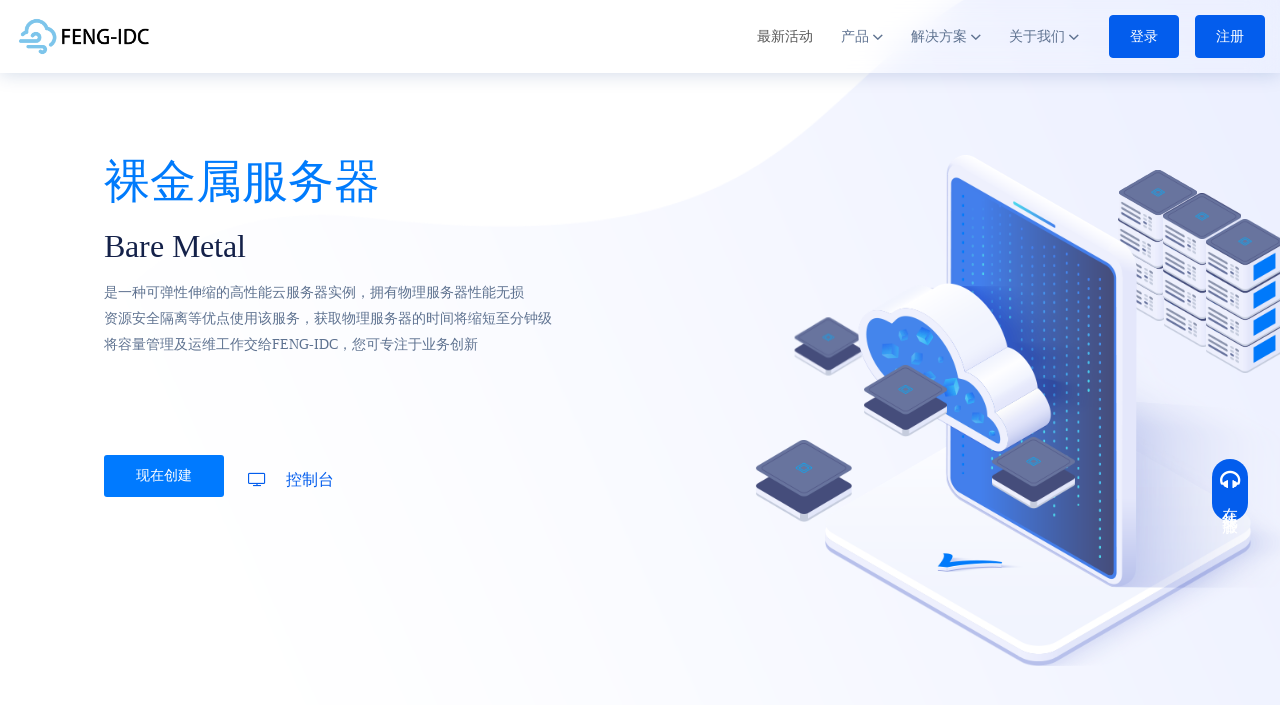

--- FILE ---
content_type: text/html; charset=UTF-8
request_url: https://yun.fengidc.cn/product/index/host
body_size: 12246
content:
<!DOCTYPE html>
<html lang="zh-CN">
  <head>
    <meta http-equiv="Content-Type" content="text/html; charset=utf-8" />
    <meta name="viewport" content="width=device-width, initial-scale=1, shrink-to-fit=no">
	
    <title>FENG-IDC - Powered by © Prokvm云服务器管理系统</title>
    <meta name="keywords" content="FENG-IDC,FENGIDC,FENGYUN,FENG云,,FENG云服务,FENG云服务器 - Powered by © Prokvm云服务器管理系统" />
    <meta name="description" content="FENG-IDC专注高品质云服务器 - Powered by © Prokvm云服务器管理系统" />
    <meta name="renderer" content="webkit">
    <meta http-equiv="X-UA-Compatible" content="IE=Edge,chrome=1" />
    <link rel="shortcut icon" href="https://yun.fengidc.cn/favicon.ico" />
    <link rel="stylesheet" href="https://yun.fengidc.cn/skin/ZdsjuP1/css/bootstrap.min.css">
    <link rel="stylesheet" href="https://yun.fengidc.cn/skin/ZdsjuP1/revslider/css/rs6.css">
    <link rel="stylesheet" href="https://yun.fengidc.cn/skin/ZdsjuP1/css/typography.css">
    <link rel="stylesheet" href="https://yun.fengidc.cn/skin/ZdsjuP1/css/zdy-style.css?v=77" />
    <link rel="stylesheet" href="https://yun.fengidc.cn/skin/ZdsjuP1/css/responsive.css?v=37">
	
	<script type="text/javascript">
	    var app = {
	        host:"https://yun.fengidc.cn/",
	        language_real: 'chinese',
	        lang: {"psy_defaultMessage":"\u4e0d\u6b63\u786e\u7684\u503c.","psy_email":"\u8bf7\u8f93\u5165\u4e00\u4e2a\u6709\u6548\u7684\u7535\u5b50\u90ae\u7bb1\u5730\u5740.","psy_url":"\u8bf7\u8f93\u5165\u4e00\u4e2a\u6709\u6548\u7684\u94fe\u63a5.","psy_urlstrict":"\u8bf7\u8f93\u5165\u4e00\u4e2a\u6709\u6548\u7684\u94fe\u63a5.","psy_number":"\u8bf7\u8f93\u5165\u6b63\u786e\u7684\u6570\u5b57.","psy_digits":"\u8bf7\u8f93\u5165\u6b63\u786e\u7684\u53f7\u7801.","psy_dateIso":"\u8bf7\u8f93\u5165\u4e00\u4e2a\u6709\u6548\u7684\u65e5\u671f\u683c\u5f0f (YYYY-MM-DD).","psy_alphanum":"\u8bf7\u8f93\u5165\u5b57\u6bcd\u6216\u6570\u5b57.","psy_phone":"\u8bf7\u8f93\u5165\u4e00\u4e2a\u6709\u6548\u7684\u7535\u8bdd\u53f7\u7801.","psy_notnull":"\u4e0d\u80fd\u4e3a\u7a7a\u503c.","psy_notblank":"\u8bf7\u8f93\u5165\u503c.","psy_required":"\u8fd9\u662f\u4e00\u4e2a\u5fc5\u586b\u9879.","psy_regexp":"\u8f93\u5165\u503c\u9a8c\u8bc1\u65e0\u6548.","psy_min":"\u8f93\u5165\u503c\u8bf7\u5927\u4e8e\u6216\u7b49\u4e8e %s.","psy_max":"\u8f93\u5165\u503c\u8bf7\u5c0f\u4e8e\u6216\u7b49\u4e8e %s.","psy_range":"\u8f93\u5165\u503c\u5e94\u8be5\u5728 %s \u5230 %s \u4e4b\u95f4.","psy_minlength":"\u8bf7\u8f93\u5165\u81f3\u5c11 %s \u4e2a\u5b57\u7b26.","psy_maxlength":"\u8bf7\u8f93\u5165\u81f3\u591a %s \u4e2a\u5b57\u7b26.","psy_rangelength":"\u8f93\u5165\u503c\u5e94\u8be5\u5728 %s \u5230 %s \u4e4b\u95f4.","psy_mincheck":"\u8bf7\u81f3\u5c11\u9009\u62e9 %s \u4e2a\u9009\u9879.","psy_maxcheck":"\u8bf7\u9009\u62e9\u4e0d\u8d85\u8fc7 %s \u4e2a\u9009\u9879.","psy_rangecheck":"\u8f93\u5165\u503c\u5e94\u8be5\u5728 %s \u5230 %s \u4e4b\u95f4.","psy_equalto":"\u8f93\u5165\u503c\u4e0d\u540c.","app_confirm_del":"\u786e\u8ba4\u5220\u9664\u5417\uff1f","app_confirm_batch":"\u786e\u8ba4\u6279\u91cf\u5904\u7406\u5417\uff1f","app_confirm_please":"\u8bf7\u786e\u8ba4\uff01","app_confirm_box":"\u786e\u8ba4\u6846\uff01","app_confirm_buy":"\u786e\u8ba4\u8d2d\u4e70","app_confirm":"\u786e\u8ba4","app_cancel":"\u53d6\u6d88","app_default":"\u9ed8\u8ba4","app_please_select":"\u8bf7\u9009\u62e9\u6279\u91cf\u64cd\u4f5c\u9879","app_please_checked":"\u8bf7\u81f3\u5c11\u52fe\u9009\u4e00\u9879\u8bb0\u5f55","app_alert_danger":"\u9519\u8bef\u63d0\u793a","app_alert_success":"\u6210\u529f\u63d0\u793a","app_upload_error":"\u4e0a\u4f20\u9519\u8bef","app_status_abnormal":"\u72b6\u6001\u5f02\u5e38","app_update_title":"\u7cfb\u7edf\u7248\u672c\u66f4\u65b0","app_system_tip":"\u7cfb\u7edf\u63d0\u793a","app_seconds":"\u79d2","app_submiting":"\u63d0\u4ea4\u4e2d\uff0c\u8bf7\u7a0d\u5019...","app_recharge_continue":"\u5145\u503c\u5b8c\u6210\uff0c\u7ee7\u7eed\u64cd\u4f5c","app_recharge_go":"\u53bb\u5145\u503c","app_ok":"\u786e\u5b9a","app_yes":"\u662f","app_no":"\u5426","app_please_login":"\u8bf7\u5148\u767b\u9646"}
	    };
	</script>
	<script type="text/javascript" src="https://yun.fengidc.cn/home/js/vue/vue@2.6.11"></script>
	<script src="https://yun.fengidc.cn/home/js/home.js?4.18"></script>
	
	
	</head>
  <body>
    <div id="loading">
    <div id="loading-center">
    <div class="load-img">
    <img src="https://yun.fengidc.cn/skin/ZdsjuP1/images/loader.gif" alt="loader"></div>
    </div>
    </div>
	
	 <header id="header" class="header-main">
	<div id="logoAndNav" class="main-header-menu-wrap white-bg" >
	    <div class="container">
	        <nav class="js-mega-menu navbar navbar-expand-md header-nav">
	            <a class="navbar-brand" href="/"><img src="https://yun.fengidc.cn/home/img/logo.png" alt="FENG-IDC" class="img-fluid" /></a>
	            <button type="button" class="navbar-toggler btn" aria-expanded="false" aria-controls="navBar" data-toggle="collapse" data-target="#navBar">
	                <span id="hamburgerTrigger">
	                  <span class="icon ion-navicon-round"></span>
	                </span>
	            </button>
	            <div id="navBar" class="collapse navbar-collapse  justify-content-between">
	                <ul class="navbar-nav ml-auto main-navbar-nav">
												<li class="nav-item hs-has-mega-menu custom-nav-item" data-max-width="auto" data-position="right">
						    <a id="hostingMegaMenu" class="nav-link custom-nav-link " href="/" target="_self" aria-haspopup="true" aria-expanded="false">最新活动</a>
													</li>
	                    						<li class="nav-item hs-has-mega-menu custom-nav-item" data-max-width="auto" data-position="right">
						    <a id="hostingMegaMenu" class="nav-link custom-nav-link main-link-toggle"  aria-haspopup="true" aria-expanded="false">产品</a>
													    <div class="hs-mega-menu w-100 main-sub-menu pt-2 pb-2" aria-labelledby="hostingMegaMenu">
						        <div class="row no-gutters">
															            <div class="col-md-4">
																                <div class="title-with-icon-item">
						                    <a class="title-with-icon-link" href="/product/index/server" target="_self">
						                        <div class="media align-items-center">
						                             <img class="menu-titile-icon" src="/upload/editor/image/20230617/fwq-1686966125.png">						                            <div class="media-body">
						                                <span class="u-header__promo-title">弹性云服务器 ECS</span>
						                                <small class="u-header__promo-text">可随时自助获取、可弹性伸缩的云服务器</small>						                            </div>
						                        </div>
						                    </a>
						                </div>
																                <div class="title-with-icon-item">
						                    <a class="title-with-icon-link" href="/product/index/lxc" target="_self">
						                        <div class="media align-items-center">
						                             <img class="menu-titile-icon" src="/upload/editor/image/20230617/lxc-1686966515.png">						                            <div class="media-body">
						                                <span class="u-header__promo-title">轻量服务器</span>
						                                <small class="u-header__promo-text">提供轻量级的虚拟化，隔离进程和资源的服务器</small>						                            </div>
						                        </div>
						                    </a>
						                </div>
																                <div class="title-with-icon-item">
						                    <a class="title-with-icon-link" href="/product/index/gaopin" target="_self">
						                        <div class="media align-items-center">
						                             <img class="menu-titile-icon" src="/upload/editor/image/20230617/gaopin-1686966827.png">						                            <div class="media-body">
						                                <span class="u-header__promo-title">高频服务器</span>
						                                <small class="u-header__promo-text">搭载高端桌面处理器，提供高频计算能力</small>						                            </div>
						                        </div>
						                    </a>
						                </div>
																                <div class="title-with-icon-item">
						                    <a class="title-with-icon-link" href="/product/index/gaofang" target="_self">
						                        <div class="media align-items-center">
						                             <img class="menu-titile-icon" src="/upload/editor/image/20230617/605399-1686967094.png">						                            <div class="media-body">
						                                <span class="u-header__promo-title">高防服务器</span>
						                                <small class="u-header__promo-text">可防御DDos攻击、CC攻击的云服务器</small>						                            </div>
						                        </div>
						                    </a>
						                </div>
										
						            </div>
						            						            <div class="col-md-4">
																                <div class="title-with-icon-item">
						                    <a class="title-with-icon-link" href="/product/index/vhost" target="_self">
						                        <div class="media align-items-center">
						                             <img class="menu-titile-icon" src="/upload/editor/image/20230617/xnj-1686966331.png">						                            <div class="media-body">
						                                <span class="u-header__promo-title">云虚拟主机</span>
						                                <small class="u-header__promo-text">云引擎虚拟主机，架设在云引擎高可用云服务器之上</small>						                            </div>
						                        </div>
						                    </a>
						                </div>
																                <div class="title-with-icon-item">
						                    <a class="title-with-icon-link" href="/product/index/sql" target="_self">
						                        <div class="media align-items-center">
						                             <img class="menu-titile-icon" src="/upload/editor/image/20230617/sjk-1686966433.png">						                            <div class="media-body">
						                                <span class="u-header__promo-title">云数据库</span>
						                                <small class="u-header__promo-text">便捷管理，稳定可靠的数据库处理服务</small>						                            </div>
						                        </div>
						                    </a>
						                </div>
																                <div class="title-with-icon-item">
						                    <a class="title-with-icon-link" href="/product/index/ssl" target="_self">
						                        <div class="media align-items-center">
						                             <img class="menu-titile-icon" src="/upload/editor/image/20230617/ssl-1686966727.png">						                            <div class="media-body">
						                                <span class="u-header__promo-title">SSL安全证书</span>
						                                <small class="u-header__promo-text">保证用户和服务器间信息传输安全，企业必选</small>						                            </div>
						                        </div>
						                    </a>
						                </div>
																                <div class="title-with-icon-item">
						                    <a class="title-with-icon-link" href="/vhost/purchase_cdn" target="_self">
						                        <div class="media align-items-center">
						                             <img class="menu-titile-icon" src="/upload/editor/image/20230617/CDN-1686967499.png">						                            <div class="media-body">
						                                <span class="u-header__promo-title">CDN分发</span>
						                                <small class="u-header__promo-text">网站加速，内容分发</small>						                            </div>
						                        </div>
						                    </a>
						                </div>
										
						            </div>
						            						            <div class="col-md-4">
																                <div class="title-with-icon-item">
						                    <a class="title-with-icon-link" href="/product/index/host" target="_self">
						                        <div class="media align-items-center">
						                             <img class="menu-titile-icon" src="/upload/editor/image/20230617/333114-1686967642.png">						                            <div class="media-body">
						                                <span class="u-header__promo-title">物理服务器租用</span>
						                                <small class="u-header__promo-text">完全独享性能的物理服务器</small>						                            </div>
						                        </div>
						                    </a>
						                </div>
																                <div class="title-with-icon-item">
						                    <a class="title-with-icon-link" href="/host/purchase_deposit" target="_self">
						                        <div class="media align-items-center">
						                             <img class="menu-titile-icon" src="/upload/editor/image/20230617/icon-1686967751.png">						                            <div class="media-body">
						                                <span class="u-header__promo-title">服务器托管服务</span>
						                                <small class="u-header__promo-text">为您提供星级服务的数据中心托管</small>						                            </div>
						                        </div>
						                    </a>
						                </div>
																                <div class="title-with-icon-item">
						                    <a class="title-with-icon-link" href="/" target="_self">
						                        <div class="media align-items-center">
						                            						                            <div class="media-body">
						                                <span class="u-header__promo-title">后台添加更多菜单</span>
						                                <small class="u-header__promo-text">后台控制，自助添加、修改、菜单及图标</small>						                            </div>
						                        </div>
						                    </a>
						                </div>
										
						            </div>
						            
							    </div>
						    </div>
													</li>
	                    						<li class="nav-item hs-has-mega-menu custom-nav-item" data-max-width="auto" data-position="right">
						    <a id="hostingMegaMenu" class="nav-link custom-nav-link main-link-toggle"  aria-haspopup="true" aria-expanded="false">解决方案</a>
													    <div class="hs-mega-menu w-100 main-sub-menu pt-2 pb-2" aria-labelledby="hostingMegaMenu">
						        <div class="row no-gutters">
															            <div class="col-md-4">
																                <div class="title-with-icon-item">
						                    <a class="title-with-icon-link" href="/ecommerce.html" target="_self">
						                        <div class="media align-items-center">
						                            						                            <div class="media-body">
						                                <span class="u-header__promo-title">智慧电商解决方案</span>
						                                <small class="u-header__promo-text">为各种规模的企业提供灵活、安全、稳定、低成本的方案</small>						                            </div>
						                        </div>
						                    </a>
						                </div>
																                <div class="title-with-icon-item">
						                    <a class="title-with-icon-link" href="/enterprise.html" target="_self">
						                        <div class="media align-items-center">
						                            						                            <div class="media-body">
						                                <span class="u-header__promo-title">企业网站云解决方案</span>
						                                <small class="u-header__promo-text">提供安全的防护体系，内网级混合云架构，智能的运维管理</small>						                            </div>
						                        </div>
						                    </a>
						                </div>
																                <div class="title-with-icon-item">
						                    <a class="title-with-icon-link" href="/game.html" target="_self">
						                        <div class="media align-items-center">
						                            						                            <div class="media-body">
						                                <span class="u-header__promo-title">游戏解决方案</span>
						                                <small class="u-header__promo-text">丰富的游戏生态，打造高质量、全方位生态的游戏云服务平台</small>						                            </div>
						                        </div>
						                    </a>
						                </div>
										
						            </div>
						            						            <div class="col-md-4">
																                <div class="title-with-icon-item">
						                    <a class="title-with-icon-link" href="/finance.html" target="_self">
						                        <div class="media align-items-center">
						                            						                            <div class="media-body">
						                                <span class="u-header__promo-title">金融解决方案</span>
						                                <small class="u-header__promo-text">金融行业客户量身定制合规安全、低成本、高性能、高可用的云服务</small>						                            </div>
						                        </div>
						                    </a>
						                </div>
																                <div class="title-with-icon-item">
						                    <a class="title-with-icon-link" href="/education.html" target="_self">
						                        <div class="media align-items-center">
						                            						                            <div class="media-body">
						                                <span class="u-header__promo-title">教育解决方案</span>
						                                <small class="u-header__promo-text">结合教育场景打造了丰富的产品，无论您是在线教育企业、学校</small>						                            </div>
						                        </div>
						                    </a>
						                </div>
																                <div class="title-with-icon-item">
						                    <a class="title-with-icon-link" href="/medical.html" target="_self">
						                        <div class="media align-items-center">
						                            						                            <div class="media-body">
						                                <span class="u-header__promo-title">医疗大健康解决方案</span>
						                                <small class="u-header__promo-text">医药研发与流通、康养等，构建医疗大健康产业云生态</small>						                            </div>
						                        </div>
						                    </a>
						                </div>
										
						            </div>
						            						            <div class="col-md-4">
																                <div class="title-with-icon-item">
						                    <a class="title-with-icon-link" href="/security.html" target="_self">
						                        <div class="media align-items-center">
						                            						                            <div class="media-body">
						                                <span class="u-header__promo-title">高防云主机安全解决方案</span>
						                                <small class="u-header__promo-text">解决云主机面临的流量攻击、暴力破解、漏洞攻击等安全问题</small>						                            </div>
						                        </div>
						                    </a>
						                </div>
																                <div class="title-with-icon-item">
						                    <a class="title-with-icon-link" href="/media.html" target="_self">
						                        <div class="media align-items-center">
						                            						                            <div class="media-body">
						                                <span class="u-header__promo-title">智慧传媒解决方案</span>
						                                <small class="u-header__promo-text">面向国内各级媒体机构，致力于打造智能化、可维护的智慧传媒平台</small>						                            </div>
						                        </div>
						                    </a>
						                </div>
																                <div class="title-with-icon-item">
						                    <a class="title-with-icon-link" href="" target="_self">
						                        <div class="media align-items-center">
						                            						                            <div class="media-body">
						                                <span class="u-header__promo-title">后他自定义添加更多解决方案</span>
						                                <small class="u-header__promo-text">可自已添加修改解决方案 内容 图标等</small>						                            </div>
						                        </div>
						                    </a>
						                </div>
										
						            </div>
						            
							    </div>
						    </div>
													</li>
	                    						<li class="nav-item hs-has-mega-menu custom-nav-item" data-max-width="auto" data-position="right">
						    <a id="hostingMegaMenu" class="nav-link custom-nav-link main-link-toggle"  aria-haspopup="true" aria-expanded="false">关于我们</a>
													    <div class="hs-mega-menu w-100 main-sub-menu pt-2 pb-2" aria-labelledby="hostingMegaMenu">
						        <div class="row no-gutters">
															            <div class="col-md-4">
																                <div class="title-with-icon-item">
						                    <a class="title-with-icon-link" href="/page/index" target="_self">
						                        <div class="media align-items-center">
						                            						                            <div class="media-body">
						                                <span class="u-header__promo-title">了解我们</span>
						                               						                            </div>
						                        </div>
						                    </a>
						                </div>
																                <div class="title-with-icon-item">
						                    <a class="title-with-icon-link" href="/contact.html" target="_self">
						                        <div class="media align-items-center">
						                            						                            <div class="media-body">
						                                <span class="u-header__promo-title">联系我们</span>
						                               						                            </div>
						                        </div>
						                    </a>
						                </div>
																                <div class="title-with-icon-item">
						                    <a class="title-with-icon-link" href="/news/index/5" target="_self">
						                        <div class="media align-items-center">
						                            						                            <div class="media-body">
						                                <span class="u-header__promo-title">服务公告</span>
						                               						                            </div>
						                        </div>
						                    </a>
						                </div>
										
						            </div>
						            						            <div class="col-md-4">
																                <div class="title-with-icon-item">
						                    <a class="title-with-icon-link" href="/page/index/#ryzz" target="_self">
						                        <div class="media align-items-center">
						                            						                            <div class="media-body">
						                                <span class="u-header__promo-title">资质荣誉</span>
						                               						                            </div>
						                        </div>
						                    </a>
						                </div>
																                <div class="title-with-icon-item">
						                    <a class="title-with-icon-link" href="/news" target="_self">
						                        <div class="media align-items-center">
						                            						                            <div class="media-body">
						                                <span class="u-header__promo-title">服务协议</span>
						                               						                            </div>
						                        </div>
						                    </a>
						                </div>
																                <div class="title-with-icon-item">
						                    <a class="title-with-icon-link" href="/" target="_self">
						                        <div class="media align-items-center">
						                            						                            <div class="media-body">
						                                <span class="u-header__promo-title">信息安全规则总则</span>
						                               						                            </div>
						                        </div>
						                    </a>
						                </div>
										
						            </div>
						            						            <div class="col-md-4">
																                <div class="title-with-icon-item">
						                    <a class="title-with-icon-link" href="/news/support/" target="_self">
						                        <div class="media align-items-center">
						                            						                            <div class="media-body">
						                                <span class="u-header__promo-title">文档中心</span>
						                               						                            </div>
						                        </div>
						                    </a>
						                </div>
																                <div class="title-with-icon-item">
						                    <a class="title-with-icon-link" href="/news/" target="_self">
						                        <div class="media align-items-center">
						                            						                            <div class="media-body">
						                                <span class="u-header__promo-title">新闻公告</span>
						                               						                            </div>
						                        </div>
						                    </a>
						                </div>
																                <div class="title-with-icon-item">
						                    <a class="title-with-icon-link" href="/member/worksystem?id=add" target="_self">
						                        <div class="media align-items-center">
						                            						                            <div class="media-body">
						                                <span class="u-header__promo-title">在线工单</span>
						                               						                            </div>
						                        </div>
						                    </a>
						                </div>
										
						            </div>
						            
							    </div>
						    </div>
													</li>
	                    
					 </ul>
					  <ul class="navbar-nav main-navbar-nav">
					                       <li class="nav-item header-nav-last-item d-flex align-items-center">
				          <a class="btn primary-solid-btn animated-btn" href="/login" target="_blank">
				             登录
				          </a>
				      </li>
				      <li class="nav-item header-nav-last-item d-flex align-items-center">
				          <a class="btn primary-solid-btn animated-btn" href="/register" target="_blank">
				             注册
				          </a>
				      </li>
					  	           </ul>
	            </div>
	           
					        </nav>
	    </div>
	</div>
	 </header>
	
	
   <rs-module-wrap id="rev_slider_9_1_wrapper" data-alias="slider-1" data-source="gallery">
   <rs-module id="rev_slider_9_1">
		<rs-progress class="rs-bottom"></rs-progress>
		<rs-slides>
			<rs-slide data-key="rs-2" data-title="Slide" data-anim="ei:d;eo:d;s:1000;r:0;t:fade;sl:0;">
				<img src="https://yun.fengidc.cn/skin/ZdsjuP1/revslider/assets/slider2.png" alt="FENG-IDC" title="slider2" width="1178"
					height="845" data-parallax="off" class="rev-slidebg" data-no-retina>
				<!--
      -->
				<rs-layer id="slider-2-slide-2-layer-0" class="textgyreadventor" data-type="text" data-color="#007bfc"
					data-rsp_ch="on" data-xy="x:l,l,c,c;xo:130px,130px,0,0;yo:190px,190px,146px,113px;"
					data-text="w:normal;s:58,58,31,32;l:75,53,40,45;" data-frame_0="x:-50,-35,-26,-16;"
					data-frame_1="st:600;sp:1000;sR:600;" data-frame_999="o:0;st:w;sR:7400;"
					style="z-index:8;font-family:Roboto;">裸金属服务器
				</rs-layer>
				<!--
      -->
				<rs-layer id="slider-2-slide-2-layer-1" class="textgyreadventor" data-type="text" data-color="#142149"
					data-rsp_ch="on" data-xy="x:l,l,c,c;xo:130px,130px,0,0;yo:270px,270px,200px,162px;"
					data-text="w:normal;s:40,40,31,32;l:75,53,40,45;fw:300;" data-frame_0="x:-50,-35,-26,-16;"
					data-frame_1="st:800;sp:1000;sR:800;" data-frame_999="o:0;st:w;sR:7200;"
					style="z-index:9;font-family:Roboto;">Bare Metal
				</rs-layer>
				<!--
      -->
				<rs-layer id="slider-2-slide-2-layer-2" data-type="text" data-color="#5e7290" data-rsp_ch="on"
					data-xy="x:l,l,c,c;xo:130px,130px,0,0;yo:350px,350px,271px,227px;"
					data-text="w:normal;s:18,14,16,14;l:32,22,24,24;" data-frame_0="x:-50,-35,-26,-16;"
					data-frame_1="st:1000;sp:1000;sR:1000;" data-frame_999="o:0;st:w;sR:7000;"
					style="z-index:10;font-family:Roboto;">
					是一种可弹性伸缩的高性能云服务器实例，拥有物理服务器性能无损<br>资源安全隔离等优点使用该服务，获取物理服务器的时间将缩短至分钟级<br>将容量管理及运维工作交给FENG-IDC，您可专注于业务创新
				</rs-layer>
				<!--
      --><a href="/host/purchase" target="_blank"><rs-layer id="slider-4-slide-4-layer-3" class="iq-btn-round iq-button rev-btn" data-type="button"
					data-rsp_ch="on" data-xy="xo:130px,66px,53px,100px;y:m;yo:148px,64px,-2px,15px;"
					data-text="w:normal;s:18,12,16,16;l:32,22,25,25;fw:500;" data-dim="minh:0px,none,none,none;"
					data-padding="r:40,21,16,40;l:40,21,16,40;" data-border="bor:3px,3px,3px,3px;"
					data-frame_0="x:-50,-35,-26,-16;" data-frame_1="st:1400;sp:1000;sR:1400;"
					data-frame_999="o:0;st:w;sR:6600;"
					data-frame_hover="bgc:#0d1e67;bor:10px,10px,10px,10px;sp:100;e:Power1.easeInOut;bri:120%;"
					style="z-index:8;background-color:#007aff;font-family:Roboto;">现在创建
				</rs-layer></a>
				<!--

                                          -->
				<rs-layer id="slider-4-slide-4-layer-4" data-type="text" data-color="#142149" data-rsp_ch="on"
					data-xy="xo:310px,211px,193px,290px;y:m;yo:150px,65px,0,12px;"
					data-text="w:normal;s:20,14,16,18;l:25,17,24,14;" data-vbility="t,t,t,f"
					data-frame_0="x:-50,-35,-26,-16;" data-frame_1="st:1900;sp:1000;sR:1900;"
					data-frame_999="o:0;st:w;sR:6100;" style="z-index:9;font-family:Roboto;"><a href="/host/index"
						target="_blank"><i class="fa-tv mr-3"></i> 控制台 </a>
				</rs-layer>
				<!--
      -->
				<rs-layer id="slider-2-slide-2-layer-4" data-type="image" data-rsp_ch="on"
					data-xy="x:r,r,r,c;xo:-45px,-21px,140px,0;y:b;yo:67px,80px,26px,21px;"
					data-text="w:normal;s:20,14,10,6;l:0,17,12,7;"
					data-dim="w:614px,436px,389px,268px;h:639px,454px,405px,279px;" data-frame_0="sX:0.9;sY:0.9;"
					data-frame_1="st:1600;sp:1000;sR:1600;" data-frame_999="o:0;st:w;sR:6400;" style="z-index:31;"><img
						src="https://yun.fengidc.cn/skin/ZdsjuP1/revslider/assets/slider24.png" alt="FENG-IDC" width="614" height="639"
						data-no-retina>
				</rs-layer>
				<!--
      -->
				<rs-layer id="slider-2-slide-2-layer-5" class="rs-pxl-1" data-type="image" data-rsp_ch="on"
					data-xy="xo:940px,637px,278px,128px;yo:550px,476px,643px,600px;"
					data-text="w:normal;s:20,14,10,6;l:0,17,12,7;"
					data-dim="w:120px,85px,64px,39px;h:103px,73px,55px,33px;" data-frame_0="y:-50,-35,-26,-16;"
					data-frame_1="st:2000;sp:1000;sR:2000;" data-frame_999="o:0;st:w;sR:6000;" data-loop_0="x:-5px;"
					data-loop_999="x:5px;sp:3000;e:Sine.easeInOut;yym:t;" style="z-index:13;"><img
						src="https://yun.fengidc.cn/skin/ZdsjuP1/revslider/assets/slider21.png" alt="FENG-IDC" width="120" height="103"
						data-no-retina>
				</rs-layer>
				<!--
      -->
				<rs-layer id="slider-2-slide-2-layer-6" class="rs-pxl-1" data-type="image" data-rsp_ch="on"
					data-xy="xo:1062px,563px,198px,89px;yo:630px,423px,595px,577px;"
					data-text="w:normal;s:20,14,10,6;l:0,17,12,7;"
					data-dim="w:120px,85px,64px,39px;h:103px,73px,55px,33px;" data-frame_0="y:-50,-35,-26,-16;"
					data-frame_1="st:2000;sp:1000;sR:2000;" data-frame_999="o:0;st:w;sR:6000;" data-loop_0="x:-5px;"
					data-loop_999="x:5px;sp:3000;e:Sine.easeInOut;yym:t;" style="z-index:12;"><img
						src="https://yun.fengidc.cn/skin/ZdsjuP1/revslider/assets/slider21.png" alt="FENG-IDC" width="120" height="103"
						data-no-retina>
				</rs-layer>
				<!--
      -->
				<rs-layer id="slider-2-slide-2-layer-7" class="rs-pxl-1" data-type="image" data-rsp_ch="on"
					data-xy="xo:1240px,770px,388px,202px;yo:550px,421px,600px,578px;"
					data-text="w:normal;s:20,14,10,6;l:0,17,12,7;"
					data-dim="w:104px,73px,55px,33px;h:90px,64px,48px,29px;" data-frame_0="y:-50,-35,-26,-16;"
					data-frame_1="st:1800;sp:1000;sR:1800;" data-frame_999="o:0;st:w;sR:6200;" data-loop_0="y:-5px;"
					data-loop_999="y:5px;sp:5000;e:Sine.easeInOut;yym:t;" style="z-index:32;"><img
						src="https://yun.fengidc.cn/skin/ZdsjuP1/revslider/assets/slider23.png" alt="FENG-IDC" width="104" height="90"
						data-no-retina>
				</rs-layer>
				<!--
      -->
				<rs-layer id="slider-2-slide-2-layer-8" class="rs-pxl-1" data-type="image" data-rsp_ch="on"
					data-xy="xo:1080px,654px,277px,122px;yo:460px,354px,536px,540px;"
					data-text="w:normal;s:20,14,10,6;l:0,17,12,7;"
					data-dim="w:104px,73px,55px,33px;h:90px,64px,48px,29px;" data-frame_0="y:-50,-35,-26,-16;"
					data-frame_1="st:1800;sp:1000;sR:1800;" data-frame_999="o:0;st:w;sR:6200;" data-loop_0="y:-5px;"
					data-loop_999="y:5px;sp:5000;e:Sine.easeInOut;yym:t;" style="z-index:33;"><img
						src="https://yun.fengidc.cn/skin/ZdsjuP1/revslider/assets/slider23.png" alt="FENG-IDC" width="104" height="90"
						data-no-retina>
				</rs-layer>
				<!--
      -->
				<rs-layer id="slider-2-slide-2-layer-9" class="rs-pxl-2" data-type="image" data-rsp_ch="on"
					data-xy="xo:1369px,909px,529px,320px;yo:640px,480px,640px,597px;"
					data-text="w:normal;s:20,14,10,6;l:0,17,12,7;"
					data-dim="w:89px,63px,47px,28px;h:76px,54px,41px,25px;" data-frame_0="y:-50,-35,-26,-16;"
					data-frame_1="st:2300;sp:1000;sR:2300;" data-frame_999="o:0;st:w;sR:5700;"
					data-loop_999="sX:0.8;sY:0.8;sp:5000;e:Power0.easeInOut;yys:t;yyf:t;" style="z-index:14;"><img
						src="https://yun.fengidc.cn/skin/ZdsjuP1/revslider/assets/slider22.png" alt="FENG-IDC" width="89" height="76"
						data-no-retina>
				</rs-layer>
				<!--
      -->
				<rs-layer id="slider-2-slide-2-layer-10" class="rs-pxl-2" data-type="image" data-rsp_ch="on"
					data-xy="xo:992px,598px,213px,108px;yo:396px,281px,470px,478px;"
					data-text="w:normal;s:20,14,10,6;l:0,17,12,7;"
					data-dim="w:89px,63px,47px,28px;h:76px,54px,41px,25px;" data-frame_0="y:-50,-35,-26,-16;"
					data-frame_1="st:2300;sp:1000;sR:2300;" data-frame_999="o:0;st:w;sR:5700;"
					data-loop_999="sX:0.8;sY:0.8;sp:5000;e:Power0.easeInOut;yys:t;yyf:t;" style="z-index:15;"><img
						src="https://yun.fengidc.cn/skin/ZdsjuP1/revslider/assets/slider22.png" alt="FENG-IDC" width="89" height="76"
						data-no-retina>
				</rs-layer>
				<!--
      -->
				<rs-layer id="slider-2-slide-2-layer-11" data-type="image" data-rsp_ch="on"
					data-xy="xo:1508px,951px,561px,346px;yo:378px,297px,478px,554px;"
					data-text="w:normal;s:20,14,10,6;l:0,17,12,7;"
					data-dim="w:97px,68px,51px,31px;h:89px,63px,47px,28px;" data-vbility="t,t,t,f"
					data-frame_0="y:-50,-35,-26,-16;" data-frame_1="st:2600;sp:1000;sR:2600;"
					data-frame_999="o:0;st:w;sR:5400;" style="z-index:26;"><img
						src="https://yun.fengidc.cn/skin/ZdsjuP1/revslider/assets/slider25.png" alt="FENG-IDC" width="97" height="89"
						data-no-retina>
				</rs-layer>
				<!--
      -->
				<rs-layer id="slider-2-slide-2-layer-12" data-type="image" data-rsp_ch="on"
					data-xy="xo:1400px,874px,505px,311px;yo:313px,251px,441px,532px;"
					data-text="w:normal;s:20,14,10,6;l:0,17,12,7;"
					data-dim="w:97px,68px,51px,31px;h:89px,63px,47px,28px;" data-vbility="t,t,t,f"
					data-frame_0="y:-50,-35,-26,-16;" data-frame_1="st:2600;sp:1000;sR:2600;"
					data-frame_999="o:0;st:w;sR:5400;" style="z-index:16;"><img
						src="https://yun.fengidc.cn/skin/ZdsjuP1/revslider/assets/slider25.png" alt="FENG-IDC" width="97" height="89"
						data-no-retina>
				</rs-layer>
				<!--
      -->
				<rs-layer id="slider-2-slide-2-layer-14" data-type="image" data-rsp_ch="on"
					data-xy="xo:1508px,951px,561px,346px;yo:344px,273px,460px,543px;"
					data-text="w:normal;s:20,14,10,6;l:0,17,12,7;"
					data-dim="w:97px,68px,51px,31px;h:89px,63px,47px,28px;" data-vbility="t,t,t,f"
					data-frame_0="y:-50,-35,-26,-16;" data-frame_1="st:2900;sp:1000;sR:2900;"
					data-frame_999="o:0;st:w;sR:5100;" style="z-index:27;"><img
						src="https://yun.fengidc.cn/skin/ZdsjuP1/revslider/assets/slider25.png" alt="FENG-IDC" width="97" height="89"
						data-no-retina>
				</rs-layer>
				<!--
      -->
				<rs-layer id="slider-2-slide-2-layer-15" data-type="image" data-rsp_ch="on"
					data-xy="xo:1454px,913px,533px,328px;yo:276px,224px,423px,520px;"
					data-text="w:normal;s:20,14,10,6;l:0,17,12,7;"
					data-dim="w:97px,68px,51px,31px;h:89px,63px,47px,28px;" data-vbility="t,t,t,f"
					data-frame_0="y:-50,-35,-26,-16;" data-frame_1="st:3200;sp:1000;sR:3200;"
					data-frame_999="o:0;st:w;sR:4800;" style="z-index:23;"><img
						src="https://yun.fengidc.cn/skin/ZdsjuP1/revslider/assets/slider25.png" alt="FENG-IDC" width="97" height="89"
						data-no-retina>
				</rs-layer>
				<!--
      -->
				<rs-layer id="slider-2-slide-2-layer-17" data-type="image" data-rsp_ch="on"
					data-xy="xo:1508px,951px,561px,346px;yo:274px,223px,421px,519px;"
					data-text="w:normal;s:20,14,10,6;l:0,17,12,7;"
					data-dim="w:97px,68px,51px,31px;h:56px,39px,29px,17px;" data-vbility="t,t,t,f"
					data-frame_0="y:-50,-35,-26,-16;" data-frame_1="st:3800;sp:1000;sR:3800;"
					data-frame_999="o:0;st:w;sR:4200;" style="z-index:30;"><img
						src="https://yun.fengidc.cn/skin/ZdsjuP1/revslider/assets/slider27.png" alt="FENG-IDC" width="97" height="56"
						data-no-retina>
				</rs-layer>
				<!--
      -->
				<rs-layer id="slider-2-slide-2-layer-18" data-type="image" data-rsp_ch="on"
					data-xy="xo:1454px,913px,533px,328px;yo:310px,248px,441px,532px;"
					data-text="w:normal;s:20,14,10,6;l:0,17,12,7;"
					data-dim="w:97px,68px,51px,31px;h:89px,63px,47px,28px;" data-vbility="t,t,t,f"
					data-frame_0="y:-50,-35,-26,-16;" data-frame_1="st:2900;sp:1000;sR:2900;"
					data-frame_999="o:0;st:w;sR:5100;" style="z-index:22;"><img
						src="https://yun.fengidc.cn/skin/ZdsjuP1/revslider/assets/slider25.png" alt="FENG-IDC" width="97" height="89"
						data-no-retina>
				</rs-layer>
				<!--
      -->
				<rs-layer id="slider-2-slide-2-layer-20" data-type="image" data-rsp_ch="on"
					data-xy="xo:1455px,913px,533px,328px;yo:345px,273px,459px,543px;"
					data-text="w:normal;s:20,14,10,6;l:0,17,12,7;"
					data-dim="w:97px,68px,51px,31px;h:89px,63px,47px,28px;" data-vbility="t,t,t,f"
					data-frame_0="y:-50,-35,-26,-16;" data-frame_1="st:2600;sp:1000;sR:2600;"
					data-frame_999="o:0;st:w;sR:5400;" style="z-index:21;"><img
						src="https://yun.fengidc.cn/skin/ZdsjuP1/revslider/assets/slider25.png" alt="FENG-IDC" width="97" height="89"
						data-no-retina>
				</rs-layer>
				<!--
      -->
				<rs-layer id="slider-2-slide-2-layer-21" data-type="image" data-rsp_ch="on"
					data-xy="xo:1400px,874px,504px,310px;yo:280px,227px,423px,520px;"
					data-text="w:normal;s:20,14,10,6;l:0,17,12,7;"
					data-dim="w:97px,68px,51px,31px;h:89px,63px,47px,28px;" data-vbility="t,t,t,f"
					data-frame_0="y:-50,-35,-26,-16;" data-frame_1="st:2900;sp:1000;sR:2900;"
					data-frame_999="o:0;st:w;sR:5100;" style="z-index:17;"><img
						src="https://yun.fengidc.cn/skin/ZdsjuP1/revslider/assets/slider25.png" alt="FENG-IDC" width="97" height="89"
						data-no-retina>
				</rs-layer>
				<!--
      -->
				<rs-layer id="slider-2-slide-2-layer-22" data-type="image" data-rsp_ch="on"
					data-xy="xo:1399px,873px,504px,310px;yo:213px,179px,387px,498px;"
					data-text="w:normal;s:20,14,10,6;l:0,17,12,7;"
					data-dim="w:97px,68px,51px,31px;h:89px,63px,47px,28px;" data-vbility="t,t,t,f"
					data-frame_0="y:-50,-35,-26,-16;" data-frame_1="st:3500;sp:1000;sR:3500;"
					data-frame_999="o:0;st:w;sR:4500;" style="z-index:19;"><img
						src="https://yun.fengidc.cn/skin/ZdsjuP1/revslider/assets/slider25.png" alt="FENG-IDC" width="97" height="89"
						data-no-retina>
				</rs-layer>
				<!--
      -->
				<rs-layer id="slider-2-slide-2-layer-23" data-type="image" data-rsp_ch="on"
					data-xy="xo:1398px,873px,504px,310px;yo:247px,204px,405px,509px;"
					data-text="w:normal;s:20,14,10,6;l:0,17,12,7;"
					data-dim="w:97px,68px,51px,31px;h:89px,63px,47px,28px;" data-vbility="t,t,t,f"
					data-frame_0="y:-50,-35,-26,-16;" data-frame_1="st:3200;sp:1000;sR:3200;"
					data-frame_999="o:0;st:w;sR:4800;" style="z-index:18;"><img
						src="https://yun.fengidc.cn/skin/ZdsjuP1/revslider/assets/slider25.png" alt="FENG-IDC" width="97" height="89"
						data-no-retina>
				</rs-layer>
				<!--
      -->
				<rs-layer id="slider-2-slide-2-layer-24" data-type="image" data-rsp_ch="on"
					data-xy="xo:1399px,871px,503px,310px;yo:213px,179px,388px,499px;"
					data-text="w:normal;s:20,14,10,6;l:0,17,12,7;"
					data-dim="w:97px,68px,51px,31px;h:56px,39px,29px,17px;" data-vbility="t,t,t,f"
					data-frame_0="y:-50,-35,-26,-16;" data-frame_1="st:3800;sp:1000;sR:3800;"
					data-frame_999="o:0;st:w;sR:4200;" style="z-index:20;"><img
						src="https://yun.fengidc.cn/skin/ZdsjuP1/revslider/assets/slider27.png" alt="FENG-IDC" width="97" height="56"
						data-no-retina>
				</rs-layer>
				<!--
      -->
				<rs-layer id="slider-2-slide-2-layer-25" data-type="image" data-rsp_ch="on"
					data-xy="xo:1454px,913px,532px,328px;yo:243px,201px,404px,509px;"
					data-text="w:normal;s:20,14,10,6;l:0,17,12,7;"
					data-dim="w:97px,68px,51px,31px;h:56px,39px,29px,17px;" data-vbility="t,t,t,f"
					data-frame_0="y:-50,-35,-26,-16;" data-frame_1="st:3800;sp:1000;sR:3800;"
					data-frame_999="o:0;st:w;sR:4200;" style="z-index:25;"><img
						src="https://yun.fengidc.cn/skin/ZdsjuP1/revslider/assets/slider27.png" alt="FENG-IDC" width="97" height="56"
						data-no-retina>
				</rs-layer>
				<!--
      -->
				<rs-layer id="slider-2-slide-2-layer-26" data-type="image" data-rsp_ch="on"
					data-xy="xo:1454px,913px,533px,328px;yo:242px,200px,405px,509px;"
					data-text="w:normal;s:20,14,10,6;l:0,17,12,7;"
					data-dim="w:97px,68px,51px,31px;h:89px,63px,47px,28px;" data-vbility="t,t,t,f"
					data-frame_0="y:-50,-35,-26,-16;" data-frame_1="st:3500;sp:1000;sR:3500;"
					data-frame_999="o:0;st:w;sR:4500;" style="z-index:24;"><img
						src="https://yun.fengidc.cn/skin/ZdsjuP1/revslider/assets/slider25.png" alt="FENG-IDC" width="97" height="89"
						data-no-retina>
				</rs-layer>
				<!--
      -->
				<rs-layer id="slider-2-slide-2-layer-27" data-type="image" data-rsp_ch="on"
					data-xy="xo:1508px,951px,561px,346px;yo:310px,248px,442px,532px;"
					data-text="w:normal;s:20,14,10,6;l:0,17,12,7;"
					data-dim="w:97px,68px,51px,31px;h:89px,63px,47px,28px;" data-vbility="t,t,t,f"
					data-frame_0="y:-50,-35,-26,-16;" data-frame_1="st:3200;sp:1000;sR:3200;"
					data-frame_999="o:0;st:w;sR:4800;" style="z-index:28;"><img
						src="https://yun.fengidc.cn/skin/ZdsjuP1/revslider/assets/slider25.png" alt="FENG-IDC" width="97" height="89"
						data-no-retina>
				</rs-layer>
				<!--
      -->
				<rs-layer id="slider-2-slide-2-layer-28" data-type="image" data-rsp_ch="on"
					data-xy="xo:1508px,951px,560px,345px;yo:276px,224px,423px,520px;"
					data-text="w:normal;s:20,14,10,6;l:0,17,12,7;"
					data-dim="w:97px,68px,51px,31px;h:89px,63px,47px,28px;" data-vbility="t,t,t,f"
					data-frame_0="y:-50,-35,-26,-16;" data-frame_1="st:3500;sp:1000;sR:3500;"
					data-frame_999="o:0;st:w;sR:4500;" style="z-index:29;"><img
						src="https://yun.fengidc.cn/skin/ZdsjuP1/revslider/assets/slider25.png" alt="FENG-IDC" width="97" height="89"
						data-no-retina>
				</rs-layer>
				<!--
      -->
			</rs-slide>
		</rs-slides>

	</rs-module>
</rs-module-wrap>
<!-- END REVOLUTION SLIDER -->
<!-- Main-Content Start -->
<div class="main-content">
	<section>
		<div class="container">
			<div class="row">
				<div class="col-lg-12">
					<div class="text-center iq-title-box iq-title-default iq-title-box-2 wow fadeInUp"
						data-wow-duration="0.6s">
						<div class="iq-title-icon">
						</div>
						<span class="iq-subtitle">产品</span>
						<h2 class="iq-title">裸金属服务器产品特性</h2>

					</div>
				</div>
			</div>
			<div class="row">
				<div class="col-lg-4 col-md-6 col-sm-12">
					<div class="iq-fancy-box-list iq-fancy-box-list-1  text-left iq-shadow wow fadeInUp"
						data-wow-duration="0.6s">
						<div class="iq-fancy-box-content">
							<div class="iq-img-area">
								<img src="https://yun.fengidc.cn/skin/ZdsjuP1/images/fancy-list/01.png" class="img-fluid" alt="FENG-IDC">
							</div>
							<div class="iq-fancy-details">
								<h4 class="iq-fancy-title">性能超群</h4>
								<div class="special-content">
									<p class="fancy-box-content"> 无虚拟化开销，无资源争抢，具备完整的物理机特性，多种高规格实例按需选择。支持高带宽、低时延云存储、云网络。
									</p>
								</div>

								<div class="iq-list  iq-one-column">
									<ul class="iq-list-with-icon">
										<li>
											<i class="ion ion-android-checkbox-outline"></i>完全独享性能
										</li>

										<li>
											<i class="ion ion-android-checkbox-outline"></i>完全物理隔离
										</li>

									</ul>
								</div>

							</div>
						</div>
					</div>
				</div>
				<div class="col-lg-4 col-md-6 col-sm-12">
					<div class="iq-fancy-box-list iq-fancy-box-list-1  text-left iq-shadow wow fadeInUp"
						data-wow-duration="0.9s">
						<div class="iq-fancy-box-content">
							<div class="iq-img-area">
								<img src="https://yun.fengidc.cn/skin/ZdsjuP1/images/fancy-list/02.png" class="img-fluid" alt="FENG-IDC">
							</div>
							<div class="iq-fancy-details">
								<h4 class="iq-fancy-title">完全兼容 VPC 网络</h4>
								<div class="special-content">
									<p class="fancy-box-content">ZBM完全运行在公有云VPC网络里，切实保证您云上资源的使用便捷性和安全性。各产品之间VPC通信性能无瓶颈。
									</p>
								</div>

								<div class="iq-list  iq-one-column">
									<ul class="iq-list-with-icon">
										<li>
											<i class="ion ion-android-checkbox-outline"></i>支持网络切换
										</li>

										<li>
											<i class="ion ion-android-checkbox-outline"></i>支持内网互通
										</li>

									</ul>
								</div>

							</div>
						</div>
					</div>
				</div>
				<div class="col-lg-4 col-md-6 col-sm-12">
					<div class="iq-fancy-box-list iq-fancy-box-list-1  text-left iq-shadow wow fadeInUp"
						data-wow-duration="1.2s">
						<div class="iq-fancy-box-content">
							<div class="iq-img-area">
								<img src="https://yun.fengidc.cn/skin/ZdsjuP1/images/fancy-list/03.png" class="img-fluid" alt="FENG-IDC">
							</div>
							<div class="iq-fancy-details">
								<h4 class="iq-fancy-title">支持虚拟化</h4>
								<div class="special-content">
									<p class="fancy-box-content">IT基础架构向资源共享方向发展，解决共享资源环境下业务高峰期性能瓶颈问题，提高企业或组织IT基础架构业务
									</p>
								</div>

								<div class="iq-list  iq-one-column">
									<ul class="iq-list-with-icon">
										<li>
											<i class="ion ion-android-checkbox-outline"></i>自主虚拟化
										</li>

										<li>
											<i class="ion ion-android-checkbox-outline"></i>高性能大容量
										</li>

									</ul>
								</div>

							</div>
						</div>
					</div>
				</div>
				<div class="col-lg-4 col-md-6 col-sm-12">
					<div class="iq-fancy-box-list iq-fancy-box-list-1  text-left iq-shadow wow fadeInUp"
						data-wow-duration="1.5s">
						<div class="iq-fancy-box-content">
							<div class="iq-img-area">
								<img src="https://yun.fengidc.cn/skin/ZdsjuP1/images/fancy-list/04.png" class="img-fluid" alt="FENG-IDC">
							</div>
							<div class="iq-fancy-details">
								<h4 class="iq-fancy-title">灵活付费</h4>
								<div class="special-content">
									<p class="fancy-box-content">包年包月购买，无需一次性投入大量现金流购置机房和网络等基础设备，减少前期投入成本，能快速部署自己的业务
									</p>
								</div>

								<div class="iq-list  iq-one-column">
									<ul class="iq-list-with-icon">
										<li>
											<i class="ion ion-android-checkbox-outline"></i>低成本投入
										</li>

										<li>
											<i class="ion ion-android-checkbox-outline"></i>高性能独享
										</li>

									</ul>
								</div>

							</div>
						</div>
					</div>
				</div>
				<div class="col-lg-4 col-md-6 col-sm-12">
					<div class="iq-fancy-box-list iq-fancy-box-list-1  text-left iq-shadow wow fadeInUp"
						data-wow-duration="1.8s">
						<div class="iq-fancy-box-content">
							<div class="iq-img-area">
								<img src="https://yun.fengidc.cn/skin/ZdsjuP1/images/fancy-list/05.png" class="img-fluid" alt="FENG-IDC">
							</div>
							<div class="iq-fancy-details">
								<h4 class="iq-fancy-title">稳定安全</h4>
								<div class="special-content">
									<p class="fancy-box-content">网络多链路与隔离技术保障内外安全，RAID10提供数据冗余技术维护数据无忧；防御DDOS、CC攻击，对木马或恶意程序检测告警
									</p>
								</div>

								<div class="iq-list  iq-one-column">
									<ul class="iq-list-with-icon">
										<li>
											<i class="ion ion-android-checkbox-outline"></i>具备抗DDos攻击、CC攻击
										</li>

										<li>
											<i class="ion ion-android-checkbox-outline"></i>阵列存储保证数据安全
										</li>

									</ul>
								</div>

							</div>
						</div>
					</div>
				</div>
				<div class="col-lg-4 col-md-6 col-sm-12">
					<div class="iq-fancy-box-list iq-fancy-box-list-1  text-left iq-shadow wow fadeInUp"
						data-wow-duration="2.1s">
						<div class="iq-fancy-box-content">
							<div class="iq-img-area">
								<img src="https://yun.fengidc.cn/skin/ZdsjuP1/images/fancy-list/06.png" class="img-fluid" alt="FENG-IDC">
							</div>
							<div class="iq-fancy-details">
								<h4 class="iq-fancy-title">免运维</h4>
								<div class="special-content">
									<p class="fancy-box-content">7*12小时的运维服务，借助先进的监控与故障诊断技术，能自动发现服务器的主流故障，并及时地自动触发修复流程，恢复服务器至可用状态
									</p>
								</div>
							
								<div class="iq-list  iq-one-column">
									<ul class="iq-list-with-icon">
										<li>
											<i class="ion ion-android-checkbox-outline"></i>实时监控运行状态
										</li>
							
										<li>
											<i class="ion ion-android-checkbox-outline"></i>故障快速处理恢复
										</li>
							
									</ul>
								</div>
							
							</div>
						</div>
					</div>
				</div>
			</div>
		</div>
	</section>
	<!-- Icon-box End -->

	<section>
		<img src="https://yun.fengidc.cn/skin/ZdsjuP1/images/others/shape1.png" class="img-fluid shape-left" alt="FENG-IDC">
		<img src="https://yun.fengidc.cn/skin/ZdsjuP1/images/others/shape1.png" class="img-fluid shape-right" alt="1">
		<div class="container">
			<div class="row">

				<div class="col-lg-6 col-sm-12 mb-lg-0 mb-5">
					<div class=" text-left iq-title-box iq-title-default iq-title-box-2">
						<div class="iq-title-icon">
						</div>
						<span class="iq-subtitle">使用</span>
						<h2 class="iq-title">
							搭建云端搭建专有云虚拟化平台的最佳选择</h2>

						<p class="iq-title-desc">越来越多的企业利用在Openstack上构建虚拟化（例如：KVM，Docker 等）私有云平台，把IT基础架构向资源共享方向发展，解决共享资源的环境下业务高峰期性能瓶颈问题，提高企业或组织IT基础架构业务支撑灵活度，降低系统管理复杂性。</p>
					</div>
					<div class="iq-btn-container">
						<a class="iq-button iq-btn-round has-icon btn-icon-right d-inline" href="javascript:void(0)">
							开始选购机型
						</a>
					</div>
				</div>
				<div class="col-lg-6 col-sm-12">
					<img src="https://yun.fengidc.cn/skin/ZdsjuP1/images/others/05.png" class="img-fluid" alt="FENG-IDC">
				</div>
			</div>
		</div>
	</section>
	<!-- Blog Start -->
	<!-- section class="iq-blog-section pt-0">
		<div class="container">
			<div class="row">
				<div class="col-lg-12">
					<div class="text-center iq-title-box iq-title-default iq-title-box-2">
						<div class="iq-title-icon">
						</div>
						<span class="iq-subtitle">帮助</span>
						<h2 class="iq-title">常见问题快速查阅</h2>
					</div>
				</div>
			</div>
			<div class="row">
				<div class="col-lg-12 col-md-12">
					<div class="owl-carousel" data-autoplay="true" data-loop="true" data-nav="false" data-dots="true"
						data-items="3" data-items-laptop="3" data-items-tab="2" data-items-mobile="1"
						data-items-mobile-sm="1" data-margin="30">
						<div class="item">
							<div class="iq-blog-box">
								<div class="iq-blog-image clearfix">
									<img src="https://yun.fengidc.cn/skin/ZdsjuP1/images/blog/01.png" class="img-fluid"
										alt="unisaas-blog">
									<ul class="iq-blogtag">
										<li><a href="javascript:void(0)">Marketing</a></li>
									</ul>

								</div>
								<div class="iq-blog-detail">
									<div class="iq-blog-meta">
										<ul class="iq-postdate">
											<li class="list-inline-item">
												<i class="fa fa-calendar-alt mr-2"></i>
												<span class="screen-reader-text">Posted on</span>
												<a href="javascript:void(0)" rel="bookmark">
													<time class="entry-date published updated"
														datetime="2020-02-17T06:40:07+00:00">February 17, 2020</time>
												</a>
											</li>
										</ul>
									</div>

									<div class="blog-title">
										<a href="blog-details.html">
											<h5 class="mb-3">Build Construction</h5>
										</a>
									</div>
									<p class="">It is a long established fact that a reader will be distracted by the
										readable.</p>
									<div class="blog-button">
										<a class="iq-btn-link" href="blog-details.html">Read More<i
												class="ml-2 ion-ios-arrow-right"></i></a>
									</div>
								</div>
							</div>
						</div>
						<div class="item">
							<div class="iq-blog-box">
								<div class="iq-blog-image clearfix">
									<img src="https://yun.fengidc.cn/skin/ZdsjuP1/images/blog/02.png" class="img-fluid"
										alt="unisaas-blog">
									<ul class="iq-blogtag">
										<li><a href="javascript:void(0)">Marketing</a></li>
									</ul>

								</div>
								<div class="iq-blog-detail">
									<div class="iq-blog-meta">
										<ul class="iq-postdate">
											<li class="list-inline-item">
												<i class="fa fa-calendar-alt mr-2"></i>
												<span class="screen-reader-text">Posted on</span>
												<a href="javascript:void(0)" rel="bookmark">
													<time class="entry-date published updated"
														datetime="2020-02-17T06:44:40+00:00">February 17, 2020</time>
												</a>
											</li>
										</ul>

									</div>

									<div class="blog-title">
										<a href="blog-details.html">
											<h5 class="mb-3">Official Terraform Provider</h5>
										</a>
									</div>
									<p class="">It is a long established fact that a reader will be distracted by the
										readable.</p>
									<div class="blog-button">
										<a class="iq-btn-link" href="blog-details.html">Read More<i
												class="ml-2 ion-ios-arrow-right"></i></a>
									</div>
								</div>
							</div>
						</div>
						<div class="item">
							<div class="iq-blog-box">
								<div class="iq-blog-image clearfix">
									<img src="https://yun.fengidc.cn/skin/ZdsjuP1/images/blog/03.png" class="img-fluid"
										alt="unisaas-blog">
									<ul class="iq-blogtag">
										<li><a href="javascript:void(0)">Marketing</a></li>
									</ul>

								</div>
								<div class="iq-blog-detail">
									<div class="iq-blog-meta">
										<ul class="iq-postdate">
											<li class="list-inline-item">
												<i class="fa fa-calendar-alt mr-2"></i>
												<span class="screen-reader-text">Posted on</span>
												<a href="javascript:void(0)" rel="bookmark">
													<time class="entry-date published updated"
														datetime="2020-02-17T06:43:49+00:00">February 17, 2020</time>
												</a>
											</li>
										</ul>
									</div>
									<div class="blog-title">
										<a href="blog-details.html">
											<h5 class="mb-3">CCPA Compliance Update</h5>
										</a>
									</div>
									<p class="">It is a long established fact that a reader will be distracted by the
										readable.</p>
									<div class="blog-button">
										<a class="iq-btn-link" href="blog-details.html">Read More<i
												class="ml-2 ion-ios-arrow-right"></i></a>
									</div>
								</div>
							</div>
						</div>
					</div>
				</div>
			</div>
		</div>
	</section -->
	<!-- Blog End -->
</div>
<!-- Main-Content End -->
 
    <footer id="contact" class=" iq-over-dark-90">
      <div class="footer-topbar">
        <div class="container">
          <div class="row">
            <div class="col-lg-12 col-md-12 col-sm-12 ">
              <div class="widget">
                <div class="textwidget">
                  <div class="row ">
                    <div class="col-lg-6 mb-5 mb-lg-0 text-center text-lg-left">
                      <h3 class="bluetext">一家简单好用的云服务提供商</h3></div>
                    <div class="col-lg-6 mb-5 mb-lg-0 text-center text-lg-right">
                      <form class="mc4wp-form mc4wp-form-517" action="/news/support/">
                        <div class="mc4wp-form-fields">
                          <input type="text" name="kw" placeholder="搜索关键词查阅文档" required="">
                          <input type="submit" value="搜索"></div>
                      </form>
                    </div>
                  </div>
                </div>
              </div>
            </div>
          </div>
        </div>
      </div>
      <div class="footer-top">
        <div class="container">
          <div class="row">
            <div class="col-lg-3 col-md-6 col-sm-6 ">
              <div class="widget">
                <div class="textwidget ">
                  <p>
                    <img class="mb-3 img-fluid" src="https://yun.fengidc.cn/home/img/logo.png" alt="FENG-IDC">
                    <br>安全稳定性能与便捷</p></div>
              </div>
            </div>
			            <div class="col-lg-2 col-md-6 col-sm-6 mt-4 mt-lg-0 mt-md-0 pl-5">
              <div class="widget">
                <h4 class="footer-title">关于我们</h4>
                <div>
                  <ul class="menu">
					                      <li>
                      <a href="/page/index" target="_self">了解我们</a></li>
					                      <li>
                      <a href="/contact.html" target="_self">联系我们</a></li>
					                      <li>
                      <a href="/news/index/5" target="_self">服务公告</a></li>
					                    </ul>
                </div>
              </div>
            </div>
			            <div class="col-lg-2 col-md-6 col-sm-6 mt-4 mt-lg-0 mt-md-0 pl-5">
              <div class="widget">
                <h4 class="footer-title">帮助中心</h4>
                <div>
                  <ul class="menu">
					                      <li>
                      <a href="/news/support/" target="_self">文档中心</a></li>
					                      <li>
                      <a href="/member/worksystem?id=add" target="_self">在线工单</a></li>
					                      <li>
                      <a href="/bt.html" target="_self">宝塔面板</a></li>
					                    </ul>
                </div>
              </div>
            </div>
			            <div class="col-lg-2 col-md-6 col-sm-6 mt-4 mt-lg-0 mt-md-0 pl-5">
              <div class="widget">
                <h4 class="footer-title">畅销产品</h4>
                <div>
                  <ul class="menu">
					                      <li>
                      <a href="/server/purchase" target="_self">江苏高防服务器</a></li>
					                      <li>
                      <a href="/server/purchase" target="_self">内蒙BGP服务器</a></li>
					                      <li>
                      <a href="/server/purchase" target="_self">游戏高频服务器</a></li>
					                    </ul>
                </div>
              </div>
            </div>
			
            <div class="col-lg-3 col-md-6 col-sm-6 mt-lg-0 mt-4 pl-5">
              <div class="widget">
                <h4 class="footer-title ">联系我们</h4>
                <div class="row">
                  <div class="col-sm-12">
                    <ul class="iq-contact">
                      <li>
                        <a>
                          <i class="fa fa-home"></i>
                          <span>广东珠海</span></a>
                      </li>
                      <li>
                        <a href="">
                          <i class="fa fa-envelope"></i>
                          <span>
                            <span class="__cf_email__">admin@fengidc.cn</span></span>
                        </a>
                      </li>
                      <li>
                        <a href="tel:10000">
                          <i class="fa fa-phone"></i>
                          <span>服务热线：10000</span></a>
                      </li>
                    </ul>
                  </div>
                </div>
              </div>
            </div>
          </div>
        </div>
      </div>
      <div class="copyright-footer">
        <div class="container">
          <div class="pt-3 pb-3">
            <div class="row justify-content-between">
              <div class="col-lg-12 col-md-12 text-md-center text-center">
                <div class="social-icone">
                  <ul class="zdy-ft">
					                      <li class="d-inline">
                      <img src="/home/img/icp.png"> 工信部备案号： <a class="ico-ico" href="http://beian.miit.gov.cn" rel="nofollow" target="_blank">正在备案</a></li>                    <li class="d-inline">
                     <img src="/home/img/beian.png"> 公安部备案号：<a class="beian-ico" target="_blank" href="/" rel="nofollow">正在备案</a></a></li>                                      </ul>
                </div>
              </div>
              <div class="col-lg-12 col-md-12 text-md-center text-center">
                <span class="copyright">Copyright © 2019-2025 FENG-IDC . All Rights Reserved. FENG-IDC 版权所有<br> 平台归属：FENG 网络科技公司旗下，提供基础云服务及跨境云解决方案<br> 服务主体：FENG 网络科技公司 | FENG 网络科技（广东）有限责任公司<br> 代理域名：西数；访问：支持 IPV4/IPV6；语言：双语言（国际站）及多语言界面、跨境服务</span><span></span></div>
            </div>
          </div>
        </div>
      </div>
    </footer>
	<div class="zdy-zxkf"><a href="javascript:contactshow()"><i class="fa fa-headphones"></i>在线客服</a></div>
	   <div class="contactbox" style="display: none;">
	   	<div class="close" onclick="contactclose()"></div>
	   	<div class="box2">
	   		<div class="closebtn" onclick="contactclose()"><img src="https://yun.fengidc.cn/skin/ZdsjuP1/images/icon/close.png"></div>
	   		<div class="top flex">
	   			<div class="ico"><img src="https://yun.fengidc.cn/skin/ZdsjuP1/images/icon/contact-top.png"></div>
	   			<div class="txt">
	   				<div class="f-40 fw-b">FENG-IDC客服中心</div>
	   				<div class="f-18 fw-l">点击按钮可通过QQ进行沟通，请确认启动QQ</div>
	   			</div>
	   		</div>
	   		<div class="cont f-16">
	   			<div class="sbar">
	   				<ul>
	   					<li class="flex">
	   						<div class="left flex">
	   							<img src="https://yun.fengidc.cn/skin/ZdsjuP1/images/icon/contact-ico-1.png">
	   							<span class="f-26">综合业务</span>
	   						</div>
	   						<div class="right">
	   							<div class="flex">
	   									   									   								<a href="http://wpa.qq.com/msgrd?v=3&uin=1540697630&site=qq&menu=yes" target="_blank" class="btn amallbtn">
	   									<em>售后服务</em></a>
	   										   									
									<span>服务热线：<b class="f-18 c-blue">10000</b> </span>
	   							</div>
	   							<div class="p c-999">QQ客服与服务电话采用集中调度，多人值班，受理所有业务</div>
	   						</div>
	   					</li>
	   					<li class="flex zdy-dkf">
	   						<div class="left flex">
	   							<img src="https://yun.fengidc.cn/skin/ZdsjuP1/images/icon/contact-ico-2.png">
	   							<span class="f-26">业务咨询</span>
	   						</div>
	   						<div class="right">
	   							<div class="flex">
										   							<a href="http://wpa.qq.com/msgrd?v=3&uin=1540697630&site=qq&menu=yes" target="_blank" class="btn amallbtn">
									<em></em><p>QQ:1540697630</p></a>
									
	   							</div>
	   							<div class="p c-999">业务相关，请咨询售前客服，为避免丢失消息，请尽量添加好友</div>
	   						</div>
	   					</li>
	   					<li class="flex">
	   						<div class="left flex">
	   							<img src="https://yun.fengidc.cn/skin/ZdsjuP1/images/icon/contact-ico-3.png">
	   							<span class="f-26">售后支持</span>
	   						</div>
	   						<div class="right">
	   							<div class="flex">
	   																   							<a href="http://wpa.qq.com/msgrd?v=3&uin=1540697630&site=qq&menu=yes" target="_blank" class="btn amallbtn">
	   								<em>售后服务</em></a>
										   								
	   							</div>
	   							<div class="p c-999">售后问题处理，请QQ在线售后技术，或者提交工单服务请求，我们会尽全力解决您的问题</div>
	   						</div>
	   					</li>
	   				</ul>
	   			</div>
	   		</div>
	   	</div>
	   </div>
    <button class="scroll-top scroll-to-target" data-target="html">
        <span class="icon ion-chevron-up"></span>
    </button>
	
    <script src="https://yun.fengidc.cn/skin/ZdsjuP1/js/jquery-3.4.1.js"></script>
	<script src="https://yun.fengidc.cn/skin/ZdsjuP1/js/jquery.countdown.min.js"></script>
	<script src="https://yun.fengidc.cn/skin/ZdsjuP1/js/megamenu.js"></script>
	<script src="https://yun.fengidc.cn/skin/ZdsjuP1/js/app.js?v=5"></script>
    <script src="https://yun.fengidc.cn/skin/ZdsjuP1/js/jquery-min.js"></script>
    <script src="https://yun.fengidc.cn/skin/ZdsjuP1/js/popper.min.js"></script>
    <script src="https://yun.fengidc.cn/skin/ZdsjuP1/js/bootstrap.min.js"></script>
    <script src="https://yun.fengidc.cn/skin/ZdsjuP1/js/appear.js"></script>
    <script src="https://yun.fengidc.cn/skin/ZdsjuP1/js/jquery-migrate.min.js"></script>
    <script src="https://yun.fengidc.cn/skin/ZdsjuP1/js/scripts.js"></script>
    <script src="https://yun.fengidc.cn/skin/ZdsjuP1/js/jQuery.countdownTimer.min.js"></script>
    <script src="https://yun.fengidc.cn/skin/ZdsjuP1/js/tox-progress.min.js"></script>
    <script src="https://yun.fengidc.cn/skin/ZdsjuP1/js/timeline.js"></script>
    <script src="https://yun.fengidc.cn/skin/ZdsjuP1/js/timeline.min.js"></script>
    <script src="https://yun.fengidc.cn/skin/ZdsjuP1/js/slick.min.js"></script>
    <script src="https://yun.fengidc.cn/skin/ZdsjuP1/js/popper.min.js"></script>
    <script src="https://yun.fengidc.cn/skin/ZdsjuP1/js/owl.carousel.min.js"></script>
    <script src="https://yun.fengidc.cn/skin/ZdsjuP1/js/countdown.js"></script>
    <script src="https://yun.fengidc.cn/skin/ZdsjuP1/js/jquery.countTo.js"></script>
    <script src="https://yun.fengidc.cn/skin/ZdsjuP1/js/jquery.magnific-popup.min.js"></script>
    <script src="https://yun.fengidc.cn/skin/ZdsjuP1/js/isotope.pkgd.min.js"></script>
    <script src="https://yun.fengidc.cn/skin/ZdsjuP1/js/wow.min.js"></script>
    <script src="https://yun.fengidc.cn/skin/ZdsjuP1/js/custom.js"></script>
    <script src="https://yun.fengidc.cn/skin/ZdsjuP1/revslider/js/revolution.tools.min.js"></script>
    <script src="https://yun.fengidc.cn/skin/ZdsjuP1/revslider/js/rs6.min.js"></script>
	<script src="https://yun.fengidc.cn/skin/ZdsjuP1/js/Zdy.js?v=33"></script>
	<script src="https://yun.fengidc.cn/home/js/layer/layer.js"></script>
		<script type="text/javascript">
    var get_data_url = "https://yun.fengidc.cn/welcome/get_data/"
    $(function(){
        $.post(get_data_url+'get_user_info','',function(response){
            if(response.verify){
                var user_type_name = response.user_type == 2 ? '已企业' : '已个人';
                $('.certification').addClass('ysm').show().find('span').html(user_type_name);
            }
			$('.userye').show().find('span').html(response.money);
        },'json');
        // wechat toggle
        $('.wechat').hover(function () {
            $('.wechat-qr').toggle()
        });
    })
</script>
	
	<script>function contactshow(){$(".contactbox").fadeIn(300)} function contactclose(){$(".contactbox").fadeOut(300)}</script>
	  


	  <iframe name="iframeNew" style="display:none;"></iframe>
	  <div style="display:none"></div>
	  
	</body>
</html>

--- FILE ---
content_type: text/css
request_url: https://yun.fengidc.cn/skin/ZdsjuP1/css/typography.css
body_size: 2278
content:
/*
指点科技www. www.zdsju.com
*/
@import url("all.min.css");
@import url("owl.carousel.min.css");
@import url("magnific-popup.css");
@import url("font-awesome.min.css");
@import url("ionicons.min.css");
@import url("typicon.min.css");
@import url("slick-theme.css");
@import url("slick.css");
@import url("tox-progress.css");
@import url("timeline.css");
@import url("wow.css");

/*======================================
 Font
======================================*/
@font-face { font-family: 'TeXGyreAdventor-Regular'; font-style: normal; font-weight: normal; src: url('../fonts/texgyreadventor-regular-webfont.woff'), url('../fonts/texgyreadventor-regular-webfont.woff') format('woff'); }
@font-face { font-family: 'TeXGyreAdventor-Italic'; font-style: normal; font-weight: normal; src: url('../fonts/texgyreadventor-italic-webfont.woff'), url('../fonts/texgyreadventor-italic-webfont.woff') format('woff'); }
@font-face { font-family: 'TeXGyreAdventor-Bold'; font-style: normal; font-weight: normal; src: url('../fonts/texgyreadventor-bold-webfont.woff'), url('../fonts/texgyreadventor-bold-webfont.woff') format('woff'); }
@font-face { font-family: 'TeXGyreAdventor-BoldItalic'; font-style: normal; font-weight: normal; src: url('../fonts/texgyreadventor-bolditalic-webfont.woff'), url('../fonts/texgyreadventor-bolditalic-webfont.woff') format('woff'); }

/*---------------------------------------------------------------------
  General
-----------------------------------------------------------------------*/
*::-moz-selection { background: #0042bb; color: #fff; text-shadow: none; }
::-moz-selection { background: #0042bb; color: #fff; text-shadow: none; }
::selection { background: #0042bb; color: #fff; text-shadow: none; }
html, body { overflow: inherit !important; }
body { font-family: 'Roboto', sans-serif; font-size: 1rem; font-weight: normal; line-height: 2; color: #5e7290; overflow-x: hidden; }
a, .button { transition: all 0.5s ease-in-out; transition: all 0.5s ease-in-out; -moz-transition: all 0.5s ease-in-out; -ms-transition: all 0.5s ease-in-out; -o-transition: all 0.5s ease-in-out; -webkit-transition: all 0.5s ease-in-out; color: #59597e; }
a:focus { text-decoration: none !important; }
a, .button, input { outline: medium none !important; color: #0042bb; }
h1, h2, h3, h4, h5, h6 { font-family: 'TeXGyreAdventor-Bold', sans-serif; color: #142149; margin: 0; -ms-word-wrap: break-word; word-wrap: break-word; line-height: 1.5; font-weight: 400; letter-spacing: 1px; }
h1 a, h2 a, h3 a, h4 a, h5 a, h6 a { color: inherit; }
h1 { font-size: 3.052em; }
h2 { font-size: 2.441em; }
h3 { font-size: 1.953em; }
h4 { font-size: 1.563em; }
h5 { font-size: 1.2em; }
h6 { font-size: 1em; }
.container { max-width: 1380px; }
.textgyreadventor { font-family: TeXGyreAdventor-Bold; }
.bluetext { color: #0042bb; }

/*---------------------------------------------------------------------
Extra class
---------------------------------------------------------------------*/
.overflow-h { overflow: hidden; }
section { position: relative; z-index: 99; background: #ffffff; padding: 120px 0; display: block; width: 100%; overflow: hidden; }
.overview-block-ptb { padding: 40px 0; }
.overview-block-pt { padding: 120px 0 0 0; }
.overview-block-pb { padding: 0 0 120px 0; }
ul { margin: 0px; padding: 0px; }
hr { margin: 0; padding: 0px; border-bottom: 1px solid #eeeeee; display: block; width: 100%; border-top: 0px; line-height: 1px; }

/*---------------------------------------------------------------------
Text color
-----------------------------------------------------------------------*/
.main-color { color: #0042bb; }
.text-white { color: #ffffff; }
.text-black { color: #142149; }
.text-gray { color: #5e7290; }

/*---------------------------------------------------------------------
Background  color
-----------------------------------------------------------------------*/
.main-bg { background: #0042bb; }
.blue-bg { background: #0042bb; }
.gray-bg { background: #F5F7FD; }
.light-gray-bg { background: #f8f9fa; }
.black-bg { background: #24262b; }

/* ------------------------------
Button
---------------------------------*/
.iq-button, [type=submit] { z-index: 1; font-size: 16px; font-weight: normal; position: relative; overflow: hidden; display: inline-block; vertical-align: middle; padding: 15px 45px; background: #035ded; color: #ffffff; transition: all 0.5s ease-in-out; transition: all 0.5s ease-in-out; -moz-transition: all 0.5s ease-in-out; -ms-transition: all 0.5s ease-in-out; -o-transition: all 0.5s ease-in-out; -webkit-transition: all 0.5s ease-in-out; }

/*semi round button*/
.iq-btn-semi-round { -webkit-border-radius: 5px; -moz-border-radius: 5px; border-radius: 5px; }

/*round button*/
.iq-btn-round { -webkit-border-radius: 10px; -moz-border-radius: 10px; border-radius: 10px; }

/*Circle button*/
.iq-btn-circle { -webkit-border-radius: 90px; -moz-border-radius: 90px; border-radius: 90px; }

/*Small button*/
.iq-btn-small { padding: 5px 15px; font-size: 12px; }

/*Medium button*/
.iq-btn-medium { padding: 10px 30px; font-size: 14px; }

/*Large button*/
.iq-btn-large { padding: 15px 45px; }

/*Extra Large button*/
.iq-btn-extra-large { padding: 15px 60px; }

/*Right side icon button*/
.btn-icon-right i { margin-left: 15px; }

/*Left side icon button*/
.btn-icon-left i { margin-right: 15px; }

/*button with Shadow*/
.iq-button.iq-btn-shadow:hover { -webkit-box-shadow: 4.871px 34.659px 30px 0px rgba(0, 0, 0, 0.06); -moz-box-shadow: 4.871px 34.659px 30px 0px rgba(0, 0, 0, 0.06); box-shadow: 4.871px 34.659px 30px 0px rgba(0, 0, 0, 0.06); transition: all 0.5s ease-in-out; transition: all 0.5s ease-in-out; -moz-transition: all 0.5s ease-in-out; -ms-transition: all 0.5s ease-in-out; -o-transition: all 0.5s ease-in-out; -webkit-transition: all 0.5s ease-in-out; }

/*button with Outline*/
.iq-btn-outline { color: #0042bb; background: transparent; border: 2px solid #0042bb; }
.iq-button.iq-btn-link, .iq-btn-link { font-weight: 500; color: #0042bb; background: transparent; padding: 0; }

/*button Hover Effect */
.iq-button:hover, .iq-button:focus { color: #ffffff; background: #000000 }
.iq-btn-outline:hover, .iq-btn-outline:focus { border-color: #000000; color: #ffffff; }
.iq-btn-link:hover, .iq-btn-link:focus { color: #000000; background: transparent; }

/*---------------------------------------------------------------------
   Section Title
-----------------------------------------------------------------------*/
.iq-title-box .iq-subtitle { color: #0042bb; display: inline-block; }
.iq-title-box .iq-title { margin-bottom: 0; }
.iq-title-box .iq-title-desc { margin-top: 15px; margin-bottom: 0;color: #8f9bb3;}
.iq-title-box { margin-bottom: 25px; }
.iq-title-box i { font-size: 30px; margin-bottom: 15px; }

/* Title Box Text Left*/
.iq-title-box.text-center { margin-bottom: 45px; }
.iq-title-white  .iq-subtitle, .iq-title-white  .iq-title, .iq-title-white  .iq-title-desc, .iq-title-box i { color: #ffffff; }

/*style 2*/
.iq-title-box.iq-title-box-2 .iq-subtitle {     color: #007bfc; background-color: #F2F5FE; padding: 5px 15px; -webkit-border-radius: 5px; -moz-border-radius: 5px; border-radius: 5px; margin-bottom: 15px; }

/*----------------------------------------------------------------------
 Form
----------------------------------------------------------------------*/
input, input.form-control, .form-control { width: 100%; border: 1px solid #6f6f6f; height: 52px; padding: 0 20px; margin-bottom: 0px; border-radius: 0; background: transparent; color: #ebebeb; }
input[type="checkbox"], input.form-control[type="checkbox"] { margin-top: 0.5rem; background: #fff; height: auto; border: 1px solid #33e2a0; border-radius: 0px; }

/*::-webkit-input-placeholder*/
{ /* Chrome/Opera/Safari */
color: #ebebeb; }
::-moz-placeholder { /* Firefox 19+ */
color: #ebebeb; }
:-ms-input-placeholder { /* IE 10+ */
color: #ebebeb; }
:-moz-placeholder {/*  Firefox 18- */
color: #ebebeb; }
textarea.form-control { height: 230px; padding: 15px 30px; }
input:hover, input.form-control:hover, input:focus, input.form-control:focus, textarea.form-control:hover, textarea.form-control:focus, select:hover, select:focus, select.form-control:focus, textarea:focus, textarea:hover { border: 1px solid #0042bb; box-shadow: none; outline: none; }

/*---------------------------------------------------------------------
  Loader 
-----------------------------------------------------------------------*/
#loading { width: 100%; height: 100%; display: flex; flex-direction: column; justify-content: center; align-items: center; position: fixed; top: 0; left: 0; right: 0; bottom: 0; background: #ffffff; z-index: 9999; }
#loading img { width: 120px; }

/*---------------------------------------------------------------------
                             Back to Top
-----------------------------------------------------------------------*/
#back-to-top .top { z-index: 999; position: fixed; margin: 0px; color: #ffffff; background: #0042bb; position: fixed; bottom: 30px; right: 25px; z-index: 999; font-size: 26px; width: 50px; height: 50px; text-align: center; line-height: 50px; border-radius: 10px; -webkit-transition: all .3s ease-in-out; -moz-transition: all .3s ease-in-out; transition: all .3s ease-in-out; }
#back-to-top .top:hover { background: #ffffff; color: #0042bb; -webkit-box-shadow: 0px 0px 30px 0px rgba(0, 0, 0, 0.1); -moz-box-shadow: 0px 0px 30px 0px rgba(0, 0, 0, 0.1); box-shadow: 0px 0px 30px 0px rgba(0, 0, 0, 0.1); }

--- FILE ---
content_type: text/css
request_url: https://yun.fengidc.cn/skin/ZdsjuP1/css/zdy-style.css?v=77
body_size: 26699
content:
/* -https://www. www.zdsju.com/*/
a {color:#007bfc;outline:none;}
a:focus,a:hover {color:#0d1e67;outline:none;}
ins {background:#fff9c0;text-decoration:none;}
img {max-width:100%;height:auto;}
pre {background:#eeeeee;padding:15px;border:1px solid #eeeeee;}
hr {margin:0;padding:0px;border-bottom:1px solid #e0e0e0;border-top:0px;}
blockquote {padding:15px 30px;border:1px solid #f2f2f2;border-radius:5px;border-left:5px solid #0d1e67;margin-bottom:30px;}
blockquote cite {font-family:'Ionicons';font-weight:bold;color:#0d1e67;}
blockquote ol:last-child,blockquote p:last-child,blockquote ul:last-child {margin-bottom:0;}
blockquote .blockquote-footer {font-style:italic;color:#6c757d;font-size:14px;margin-top:10px;}
blockquote .blockquote-footer cite {color:#0d1e67;}
blockquote span.text-right {text-align:right;display:block;color:#0d1e67;}
p {margin-bottom:30px;}
ol,ul {padding-left:25px;margin-bottom:1em;}
ol li {list-style:decimal;}
ol ol {padding-left:25px;}
ul li {list-style:inherit;}
dl dd {margin-bottom:15px;}
dl dd:last-child {margin-bottom:0px;}
table {border:1px solid #eaeaea;width:100%;margin-bottom:20px;}
table td,table th {border:1px solid #eaeaea;padding:5px 8px;text-align:center;}
label {color:#142149;margin-bottom:0;}
input,input[type=text],input[type=email],input[type=search],input[type=password],textarea {width:100%;float:left;padding:0 15px;height:51px;line-height:48px;border:1px solid #eeeeee;color:#59597e;transition:all 0.5s ease-in-out;transition:all 0.5s ease-in-out;-moz-transition:all 0.5s ease-in-out;-ms-transition:all 0.5s ease-in-out;-o-transition:all 0.5s ease-in-out;-webkit-transition:all 0.5s ease-in-out;-webkit-border-radius:10px;-moz-border-radius:10px;border-radius:5px;}
select {border:2px solid #142149;background:#ffffff;line-height:48px;height:48px;padding:0 10px;width:100%;color:#59597e;-webkit-border-radius:10px;-moz-border-radius:10px;border-radius:10px;}
textarea {padding:0 15px;height:150px;-webkit-border-radius:15px;-moz-border-radius:15px;border-radius:15px;}
input:focus,input[type=text]:focus,input[type=email]:focus,input[type=search]:focus,input[type=password]:focus,textarea:focus,select:focus {border-color:#007BFC;box-shadow:none;outline:none;}
input::-webkit-input-placeholder {color:inherit;}
input::-moz-placeholder {color:inherit;}
input:-ms-input-placeholder {color:inherit;}
textarea::-webkit-input-placeholder {color:inherit;}
textarea::-moz-placeholder {color:inherit;}
textarea:-ms-input-placeholder {color:inherit;}
input[type=email]::-webkit-input-placeholder {color:inherit;}
input[type=email]::-moz-placeholder {color:inherit;}
input[type=email]:-ms-input-placeholder {color:inherit;}
input[type=submit],.contact-form .cfield input[type=submit],[type=submit],.iq-button {color:#ffffff;background:#007BFC;cursor:pointer;margin-bottom:0;text-decoration:none;height:auto;padding:10px 30px;font-size:1em;line-height:2;border:none;position:relative;display:inline-block;width:auto;-webkit-border-radius:6px;-moz-border-radius:6px;border-radius:6px;cursor:pointer;transition:all 0.5s ease-in-out;transition:all 0.5s ease-in-out;-moz-transition:all 0.5s ease-in-out;-ms-transition:all 0.5s ease-in-out;-o-transition:all 0.5s ease-in-out;-webkit-transition:all 0.5s ease-in-out;}
input[type=checkbox] {width:auto;margin-right:10px;line-height:2;height:32px;}
.comments-area blockquote {background:#ffffff;}
.comments-area table td,.comments-area table th {border:1px solid #142149;}
.wp-block-button__link {padding:10px 30px;font-size:16px;}
.error {color:#ff0000 !important;}
div.wpcf7-response-output {display:none;}
.wpcf7-form .cfield .wpcf7-not-valid {border:1px solid #f00;}
.site-content {display:inline-block;width:100%;float:left;}
.vc_parallax {overflow:hidden !important;}
.iq-button.iq-btn-link,.iq-button.iq-btn-outline {background:transparent;color:#007bfc;}
.iq-btn-link {color:#007bfc;text-decoration:none;}
.iq-button.iq-btn-link:hover,.iq-btn-link:hover {color:#0d1e67;text-decoration:none;}
.iq-button.iq-btn-outline:hover {background:#0d1e67;color:#ffffff;}
.pagination {justify-content:center;width:100%}
.pagination li a {display:inline-block;padding:0 12px;height:38px;margin:0 3px;line-height:38px;border:1px solid #ddd;color:#666;border-radius:5px;}
.pagination li a:hover {border:1px solid #035ded;background:#035ded;color:#fff;}
.pagination .active a {border:1px solid #035ded;background:#035ded;color:#fff;}
.pagination .active a:hover {color:#fff;}
.pagination .bn a {width:45px;text-align:center;line-height:35px;}
.pagination i {font-style:normal;}
.pagination .icon-angle-right::after{display:inline-block;font-family:"Ionicons";font-size:95%;content:"\f125";margin-left:auto;margin-right:.04rem;}
.pagination .icon-angle-left::after{display:inline-block;font-family:"Ionicons";font-size:95%;content:"\f124";margin-left:auto;margin-right:.04rem;}
.pagination .icon-double-angle-right::after{display:inline-block;font-family:"Ionicons";font-size:98%;content:"\f4ad";margin-left:auto;margin-right:.04rem;}
.pagination .icon-double-angle-left::after{display:inline-block;font-family:"Ionicons";font-size:98%;content:"\f4ab";margin-left:auto;margin-right:.04rem;}
footer {background:#f4f5fe;display:block;width:100%;float:left;position:relative;clear:both;margin-top:0;}
footer .copyright-footer {border-top:1px solid #dfe4f3;color:#8f9bb3;font-size:14px;}
footer .copyright-footer a,footer .copyright {color:#8f9bb3;font-size:13px;}
footer .copyright-footer a:hover {color:#007bfc;}
footer .footer-top {padding-top:60px;}
footer .footer-titlebox {margin-bottom:30px;position:relative;}
footer .footer-topbar {position:relative;z-index:1;padding-top:60px;}
footer .footer-topbar .footer-title {color:#8f9bb3;}
footer .footer-topbar  p {margin-bottom:0;}
footer .footer-topbar .widget,footer .footer-topbar .widget:last-child {margin-bottom:0;}
footer .footer1 {padding:0;}
footer .footer-top,footer .footer-top .widget ul li a,footer .calendar_wrap caption {color:#76839f;}
footer .footer-top .widget ul {padding:0;margin:0;}
footer .footer-top .widget ul.iq-contact {padding-left:0px;}
footer .footer-top .widget ul li {list-style-type:none;display:inline-block;width:100%;}
footer .footer-top .widget ul li a {position:relative;padding:5px 0 5px 15px;display:inline-block;font-size:14px;}
footer .footer-top .widget ul li a:before {position:absolute;margin-right:10px;content:"\f111";color:#007bfc;top:50%;margin-top:-12px;font-size:6px;left:0;font-family:FontAwesome;line-height:2;transition:all 0.5s ease-in-out;-moz-transition:all 0.5s ease-in-out;-ms-transition:all 0.5s ease-in-out;-o-transition:all 0.5s ease-in-out;-webkit-transition:all 0.5s ease-in-out;}
footer .footer-top .widget ul li a:hover {color:#007bfc;text-decoration:none;}
footer .footer-top .widget  .textwidget img {width:66%;}
footer .footer-logo img {margin-bottom:30px;}
footer .footer-top .textwidget p {margin-bottom:0;font-size:13px;}
footer .mc4wp-form-fields {float:left;width:100%;}
footer .footer-top .mc4wp-form button {font-size:0;position:absolute;right:0;top:15px;background:transparent;border:0;padding:0;}
footer .footer-top .mc4wp-form button i {font-size:20px;color:#5e7290;}
footer .footer-top .mc4wp-form p {margin-bottom:0;}
footer .social-icone li a {color:#8f9bb3;}
footer .social-icone li {margin-right:20px;font-size:13px;}
footer .social-icone li:last-child {margin-right:0px;}
footer .social-icone li a:hover {color:#007bfc;}
footer .widget,footer .widget:last-child {margin-bottom:45px;}
footer .widget {background:transparent;padding:0;}
footer .widget .footer-title {margin-bottom:15px;color:#142149;font-weight:300;}
footer .widget .footer-title a.rsswidget img {vertical-align:unset;}
footer .widget .rsswidget {padding-left:0;font-size:16px;color:#ffffff;font-weight:800;}
footer .widget .rss-date {font-weight:600;font-size:12px;text-transform:uppercase;display:inline-block;width:100%;margin:5px 0;}
footer .widget .rsswidget:before {display:none;}
footer .widget ul.menu li .sub-menu {padding-left:10px;}
footer .widget #recentcomments li .comment-author-link a {color:#ffffff;}
footer .widget #recentcomments li .comment-author-link a:hover {color:#007bfc;}
.recentcomments a {display:inline !important;padding:0 !important;margin:0 !important;}
footer .widget #recentcomments li a,.recentcomments a {color:#007bfc;}
footer .widget #recentcomments li a:hover {text-decoration:underline;}
footer .widget #recentcomments li a:before {display:none;}
footer.footer1 .copyright {float:right;}
footer.footer1 .widget ul.menu li a {border:none;}
footer .widget .iq-contact li a:before {display:none;}
footer ul.menu li a,footer .menu-footer-menu-container ul.menu li a {padding:7px 0 7px 15px;}
footer .widget .menu li a:before,footer .widget .menu-testing-menu-container .menu ul li a::before,footer .widget .menu-testing-menu-container .menu li a::before {display:block;top:21px;}
footer .widget .menu-testing-menu-container .menu ul li a,footer .widget .menu-testing-menu-container .menu li a {position:relative;padding:7px 0 7px 15px;}
footer .widget .iq-contact li a {padding:7px 0px;}
footer .widget .iq-contact li {position:relative;margin-bottom:0px;display:inline-block;width:100%;}
footer .widget .iq-contact li a {display:flex;align-items:flex-start;}
footer .widget .iq-contact li span {flex:1;}
footer .widget .iq-contact li i {margin-right:15px;line-height:32px;font-size:20px;text-align:center;color:#007bfc;}
footer .widget .iq-contact li p {display:flex;margin-bottom:0;}
footer input,footer input[type=email],footer input[type=search] {background:#ffffff;color:#59597e;}
footer .zdy-ft {padding-left:0;}
footer .zdy-ft i {display:inline-block;width:15px;height:15px;margin-right:4px;margin-top:-3px;vertical-align:middle;background-size:100% 100%;}
.footer-icon-record0 {background-image:url([data-uri])}
.footer-icon-record1 {background-image:url([data-uri])}
.footer-icon-record2 {background-image:url([data-uri])}
.iq-box-shadow {-webkit-box-shadow:4.871px 34.659px 30px 0px rgba(0,0,0,0.06);-moz-box-shadow:4.871px 34.659px 30px 0px rgba(0,0,0,0.06);box-shadow:4.871px 34.659px 30px 0px rgba(0,0,0,0.06);}
.owl-carousel .owl-nav.disabled {display:none;}
.owl-carousel .owl-nav {display:block;position:absolute;text-indent:inherit;top:50%;transform:translateY(-50%);-webkit-transform:translateY(-50%);-o-transform:translateY(-50%);-ms-transform:translateY(-50%);-moz-transform:translateY(-50%);left:0;width:100%;cursor:pointer;z-index:999;}
.owl-carousel .owl-nav .owl-prev {outline:none;background:none;border:none;display:block;position:absolute;text-align:center;text-indent:inherit;top:-25px;left:-8%;width:auto;cursor:pointer;-webkit-transition:opacity 0.3s ease 0s,left 0.3s ease 0s;-moz-transition:opacity 0.3s ease 0s,left 0.3s ease 0s;-ms-transition:opacity 0.3s ease 0s,left 0.3s ease 0s;-o-transition:opacity 0.3s ease 0s,left 0.3s ease 0s;transition:opacity 0.3s ease 0s,left 0.3s ease 0s;}
.owl-carousel .owl-nav .owl-next {outline:none;background:none;border:none;display:block;position:absolute;text-align:center;text-indent:inherit;top:-25px;right:-8%;width:auto;cursor:pointer;-webkit-transition:opacity 0.3s ease 0s,right 0.3s ease 0s;-moz-transition:opacity 0.3s ease 0s,right 0.3s ease 0s;-ms-transition:opacity 0.3s ease 0s,right 0.3s ease 0s;-o-transition:opacity 0.3s ease 0s,right 0.3s ease 0s;transition:opacity 0.3s ease 0s,right 0.3s ease 0s;}
.owl-carousel .owl-nav i {font-size:24px;font-weight:600;-webkit-border-radius:10px;-moz-border-radius:10px;border-radius:10px;width:45px;height:45px;line-height:45px;padding-left:0px;display:inline-block;color:#fff;background:#142149;text-align:center;-webkit-transition:all 0.5s ease-out 0s;-moz-transition:all 0.5s ease-out 0s;-ms-transition:all 0.5s ease-out 0s;-o-transition:all 0.5s ease-out 0s;transition:all 0.5s ease-out 0s;}
.owl-carousel .owl-nav i:hover {background:#0d1e67;color:#fff;}
body.boxed_layout .owl-carousel .owl-nav .owl-prev {left:-10px;}
body.boxed_layout  .owl-carousel .owl-nav .owl-next {right:-10px;}
.iq-slider-with-text .slider-nav .slick-arrow.slick-prev::before,.iq-slider-with-text .slider-nav .slick-arrow.slick-next::before {color:#007bfc;}
.owl-carousel .owl-dots.disabled {display:none;}
.owl-carousel .owl-dots {margin-top:15px;position:relative;width:100%;display:inline-block;text-indent:inherit;text-align:center;cursor:pointer;}
.owl-carousel .owl-dots .owl-dot {box-shadow:none;outline:none;background:#0d1e67;display:inline-block;vertical-align:middle;border-radius:90px;padding:0;margin:0px 5px;height:10px;width:10px;border:2px solid #0d1e67;transition:all 0.5s ease-in-out;-webkit-transition:all 0.5s ease-in-out;-o-transition:all 0.5s ease-in-out;-moz-transition:all 0.5s ease-in-out;-ms-transition:all 0.5s ease-in-out;cursor:pointer;}
.owl-carousel .owl-dots .owl-dot span {display:none;}
.owl-carousel .owl-dots .owl-dot:hover {height:15px;width:15px;background:#ffffff;border:2px solid #0d1e67;}
.owl-carousel .owl-dots .owl-dot.active {height:15px;width:15px;background:#ffffff;border:2px solid #0d1e67;}
.error-404 {text-align:center;}
.error-404 .big-text {font-size:240px;font-family:'Ionicons';line-height:280px;color:#142149;font-weight:700;}
.error-404 h4 {margin:0 0 15px;}
.error-404 .button {margin-top:30px}
.error-404 .search-form {display:inline-block;margin-top:30px;width:285px}
.wpcf7-form input {margin-bottom:30px;}
.wpcf7-form textarea {margin-bottom:30px;}
.wpcf7-form input[type=submit] {margin-bottom:0;}
.wpcf7-form label {width:100%;}
.contact-us iframe {width:100%;display:inline-block;height:450px;float:left;}
input.wpcf7-not-valid {border-color:#f00;}
span.wpcf7-not-valid-tip {margin-bottom:15px;}
.iq-contact-h3 .wpcf7-form textarea {background-color:transparent;}
.iq-contact-h3 input,.iq-contact-h3 input[type=text],.iq-contact-h3 input[type=email],.iq-contact-h3 input[type=search],.iq-contact-h3 input[type=password],.iq-contact-h3 textarea {color:#ffffff;}
.iq-contact-frame iframe {width:100%;display:inline-block;height:600px;float:left;}
.iq-popup-video,.iq-popup-video .position-relative {min-height:300px;}
.iq-video-img {position:relative;}
.iq-video-icon {position:absolute;left:50%;top:50%;-webkit-transform:translate(-50%,-50%);transform:translate(-50%,-50%);}
.iq-video {background:#0d1e67;display:inline-block;vertical-align:middle;width:80px;height:80px;text-align:center;font-size:32px;color:#ffffff;float:left;border-radius:100%;line-height:80px;z-index:9;position:relative;}
.iq-video i::before {vertical-align:middle;}
.iq-waves {position:absolute;width:14rem;height:14rem;left:-80px;top:-80px;z-index:2;float:right;opacity:0.2;}
.iq-waves .waves {position:absolute;width:15rem;height:15rem;background:#0d1e67;opacity:0;-ms-filter:"progid:DXImageTransform.Microsoft.Alpha(Opacity=0)";border-radius:320px;background-clip:padding-box;-webkit-animation:waves 3s ease-in-out infinite;animation:waves 3s ease-in-out infinite;}
.iq-waves .wave-1 {-webkit-animation-delay:0s;animation-delay:0s;}
.iq-waves .wave-2 {-webkit-animation-delay:1s;animation-delay:1s;}
.iq-waves .wave-3 {-webkit-animation-delay:2s;animation-delay:2s;}
@-webkit-keyframes waves {0% {-webkit-transform:scale(0.2,0.2);transform:scale(0.2,0.2);opacity:0;-ms-filter:"progid:DXImageTransform.Microsoft.Alpha(Opacity=0)";}
50% {opacity:0.9;-ms-filter:"progid:DXImageTransform.Microsoft.Alpha(Opacity=90)";}
100% {-webkit-transform:scale(0.9,0.9);transform:scale(0.9,0.9);opacity:0;-ms-filter:"progid:DXImageTransform.Microsoft.Alpha(Opacity=0)";}
}
@keyframes waves {0% {-webkit-transform:scale(0.2,0.2);transform:scale(0.2,0.2);opacity:0;-ms-filter:"progid:DXImageTransform.Microsoft.Alpha(Opacity=0)";}
50% {opacity:0.9;-ms-filter:"progid:DXImageTransform.Microsoft.Alpha(Opacity=90)";}
100% {-webkit-transform:scale(0.9,0.9);transform:scale(0.9,0.9);opacity:0;-ms-filter:"progid:DXImageTransform.Microsoft.Alpha(Opacity=0)";}
}
.footer-subscribe {background:#142149;padding:60px 0;margin-bottom:75px;}
.footer-subscribe .vc_custom_heading {color:#ffffff;}
.mc4wp-form-fields {position:relative;}
.mc4wp-form-fields input[type=submit] {position:absolute;right:0;top:0;padding:9px 25px;}
.footer-subscribe p {margin-bottom:0;}
.footer-subscribe .title {color:#ffffff;}
#wpcf7-f507-p385-o1 input,#wpcf7-f507-p385-o1 textarea {background:transparent;border:1px solid #ffffff;}
#wpcf7-f507-p385-o1 input[type=submit] {background:#007BFC;border-color:#007BFC;}
#wpcf7-f507-p385-o1 input[type=submit]:hover,#wpcf7-f507-p385-o1 input[type=submit]:focus {background:#0d1e67;border-color:#0d1e67;}
#wpcf7-f507-p385-o1 input::-webkit-input-placeholder {color:#ffffff;}
#wpcf7-f507-p385-o1 input::-moz-placeholder {color:#ffffff;}
#wpcf7-f507-p385-o1 input:-ms-input-placeholder {color:#ffffff;}
#wpcf7-f507-p385-o1 textarea::-webkit-input-placeholder {color:#ffffff;}
#wpcf7-f507-p385-o1 textarea::-moz-placeholder {color:#ffffff;}
#wpcf7-f507-p385-o1 textarea:-ms-input-placeholder {color:#ffffff;}
@keyframes shadow-pulse-dots {0% {box-shadow:0 0 0 0px rgba(0,123,252,0.2);}
100% {box-shadow:0 0 0 15px rgba(0,123,252,0);}
}
.iq-masonry.iq-columns-2 .iq-masonry-item,.iq-masonry.iq-columns-3 .iq-masonry-item,.iq-masonry.iq-columns-4 .iq-masonry-item {padding:15px;}
.single-portfolio-border .iq-portfolio {border:2px solid #ffffff;}
.iq-portfolio:hover a.iq-portfolio-img {position:relative;}
.iq-portfolio:hover .iq-portfolio-img .portfolio-link {opacity:1;}
.iq-portfolio .iq-portfolio-img .portfolio-link {opacity:0;transition:all 0.5s ease-in-out;transition:all 0.5s ease-in-out;-moz-transition:all 0.5s ease-in-out;-ms-transition:all 0.5s ease-in-out;-o-transition:all 0.5s ease-in-out;-webkit-transition:all 0.5s ease-in-out;}
.portfolio-link .icon {width:45px;height:45px;line-height:45px;text-align:center;border-radius:4px;background:#ffffff;color:#007BFC;}
.iq-portfolio .portfolio-link {position:absolute;left:50%;top:50%;-webkit-transform:translate(-50%,-50%);transform:translate(-50%,-50%);z-index:2;}
.iq-portfolio:hover a.iq-portfolio-img:before {width:100%;opacity:1;left:0;}
.iq-portfolio a.iq-portfolio-img:before {content:"";background:rgba(0,123,252,0.6);width:0%;height:100%;opacity:0;position:absolute;top:0;transition:all 0.5s ease-in-out;transition:all 0.5s ease-in-out;-moz-transition:all 0.5s ease-in-out;-ms-transition:all 0.5s ease-in-out;-o-transition:all 0.5s ease-in-out;-webkit-transition:all 0.5s ease-in-out;z-index:1;right:0;}
.iq-portfolio a {display:inherit;overflow:hidden;position:relative;}
.iq-blog-box {margin-bottom:45px;}
.iq-portfolio {border:1px solid #f8f5ff;transition:all 0.5s ease-in-out;transition:all 0.5s ease-in-out;-moz-transition:all 0.5s ease-in-out;-ms-transition:all 0.5s ease-in-out;-o-transition:all 0.5s ease-in-out;-webkit-transition:all 0.5s ease-in-out;padding:10px 10px 0;}
.iq-portfolio:hover {box-shadow:-1px 4px 30px 0px rgba(0,0,0,0.06);}
.iq-portfolio:hover:before {opacity:1;}
.iq-portfolio:hover .iq-portfolio-content {z-index:9;}
.iq-portfolio {position:relative;overflow:hidden;-webkit-border-radius:4px;-moz-border-radius:4px;border-radius:4px;background:#ffffff;}
.iq-portfolio:hover .iq-portfolio-content .consult-details .consult-effect:before {bottom:80px;}
.iq-portfolio img {-webkit-transform:scale(1);transform:scale(1);-webkit-transition:.3s ease-in-out;transition:.3s ease-in-out;}
.iq-portfolio:hover img {-webkit-transform:scale(1.1);transform:scale(1.1);}
.iq-portfolio-content .details-box {overflow:hidden;padding:15px;}
.iq-portfolio:hover .iq-portfolio-content {opacity:1;-webkit-transform:translateY(0);-moz-transform:translateY(0);-ms-transform:translateY(0);-o-transform:translateY(0);transform:translateY(0);}
.iq-portfolio-content  .consult-details .consult-effect:before {content:"";transition:all 5s ease-in-out;transition:all 5s ease-in-out;-moz-transition:all 5s ease-in-out;-ms-transition:all 5s ease-in-out;-o-transition:all 5s ease-in-out;-webkit-transition:all 5s ease-in-out;opacity:1;opacity:1;z-index:1;height:100px;width:100%;position:absolute;bottom:110px;left:0;-ms-transform:skewY(-2deg);-webkit-transform:skewY(-2deg);transform:skewY(-2deg);background:#007BFC;content:"";z-index:1;transition:all 0.5s ease-in-out;transition:all 0.5s ease-in-out;-moz-transition:all 0.5s ease-in-out;-ms-transition:all 0.5s ease-in-out;-o-transition:all 0.5s ease-in-out;-webkit-transition:all 0.5s ease-in-out;}
.iq-portfolio .iq-portfolio-content  .consult-details p {color:#868c9c;}
.isotope-filters button .post_no {display:none;opacity:0;transition:all 0.3s ease-in-out;-webkit-transition:all 0.3s ease-in-out;-o-transition:all 0.3s ease-in-out;-ms-transition:all 0.3s ease-in-out;-webkit-transition:all 0.3s ease-in-out;}
.iq-columns-4 .iq-portfolio .iq-portfolio-content .details-box,.iq-columns-5 .iq-portfolio .iq-portfolio-content .details-box,.iq-columns-3 .iq-portfolio .iq-portfolio-content .details-box {padding:15px;z-index:2;}
.iq-columns-4 .iq-portfolio-content .consult-details .consult-effect:before,.iq-columns-5 .iq-portfolio-content .consult-details .consult-effect:before,.iq-columns-3 .iq-portfolio-content .consult-details .consult-effect:before {bottom:90px;}
.iq-columns-4 .iq-portfolio:hover .iq-portfolio-content .consult-details .consult-effect:before,.iq-columns-3 .iq-portfolio:hover .iq-portfolio-content .consult-details .consult-effect:before,.iq-columns-5 .iq-portfolio:hover .iq-portfolio-content .consult-details .consult-effect:before {bottom:81px;}
.iq-portfolio-content .details-box a {text-decoration:none;}
.iq-portfolio-content .details-box a:hover .text-hover {color:#007BFC;}
.iq-columns-2 .iq-portfolio .iq-portfolio-content .consult-details .consult-effect:before {top:-86px}
.iq-columns-4 .iq-portfolio-content .details-box a,.iq-columns-5 .iq-portfolio-content .details-box a {z-index:3;position:relative;}
.iq-columns-4 .iq-portfolio-content .details-box a i,.iq-columns-5 .iq-portfolio-content .details-box a i {width:30px;height:30px;line-height:30px;}
.iq-fancy-box .iq-img-area {text-align:center;}
.iq-fancy-box.text-center .iq-img-area {margin:0 auto;}
.iq-fancy-box-style-1 {top:0;background:#ffffff;-webkit-box-shadow:5px 8px 30px 0px rgba(0,0,0,0.08);-moz-box-shadow:5px 8px 30px 0px rgba(0,0,0,0.08);box-shadow:5px 8px 30px 0px rgba(0,0,0,0.08);position:relative;z-index:1;display:block;padding:0 30px 30px;-webkit-border-radius:10px;-moz-border-radius:10px;border-radius:10px;transition:all 0.5s ease-in-out;transition:all 0.5s ease-in-out;-moz-transition:all 0.5s ease-in-out;-ms-transition:all 0.5s ease-in-out;-o-transition:all 0.5s ease-in-out;-webkit-transition:all 0.5s ease-in-out;}
.iq-fancy-box-style-1 .iq-img-area i {font-size:60px;color:#007BFC;}
.iq-fancy-box-style-1 .iq-img-area {display:inline-block;vertical-align:middle;}
.iq-fancy-box-style-1 .iq-fancy-box-content .iq-fancy-title {display:block;}
.iq-fancy-box-style-1 .iq-img-area {margin-bottom:30px;}
.iq-fancy-box-style-1 .iq-fancy-box-content .fancy-box-content {margin-top:15px;margin-bottom:15px;color:#8f9bb3;}
.iq-fancy-box-style-1 .iq-fancy-box-content  .iq-button {margin-top:30px;font-size:14px;}
.iq-fancy-box-style-1:hover,.iq-fancy-box-style-1.active {margin-top:-5px;}
.iq-fancy-box-style-1 .iq-img-area i,.iq-fancy-box-style-1 .iq-img-area img {margin-top:-30px;transition:all 0.5s ease-in-out;transition:all 0.5s ease-in-out;-moz-transition:all 0.5s ease-in-out;-ms-transition:all 0.5s ease-in-out;-o-transition:all 0.5s ease-in-out;-webkit-transition:all 0.5s ease-in-out;}
.iq-fancy-box.text-center .iq-img-area {margin:0 auto 30px;}
.iq-fancy-box-style-1:hover .iq-img-area i,.iq-fancy-box-style-1:hover .iq-img-area img,.iq-fancy-box-style-1.active .iq-img-area i,.iq-fancy-box-style-7.active .iq-img-area img {margin-top:-50px;}
.iq-resorces {-webkit-box-shadow:5px 8px 30px 0px rgba(0,0,0,0.08);-moz-box-shadow:5px 8px 30px 0px rgba(0,0,0,0.08);box-shadow:5px 8px 30px 0px rgba(0,0,0,0.08);border:1px solid #f2f2f4;transition:all 0.5s ease-in-out;transition:all 0.5s ease-in-out;-moz-transition:all 0.5s ease-in-out;-ms-transition:all 0.5s ease-in-out;-o-transition:all 0.5s ease-in-out;-webkit-transition:all 0.5s ease-in-out;border-radius:10px 10px 10px 10px;}
.iq-resorces .media-body {padding:20px 30px;}
.iq-resorces .media-body h5.iq-fancy-title {margin-bottom:10px;}
.iq-counter {padding:15px;}
.iq-counter .iq-counter-icon {color:#000000;margin-bottom:15px;}
.iq-counter .iq-counter-img i {line-height:normal;}
.iq-counter i:before {font-size:60px;line-height:normal;}
.iq-counter .iq-counter-info .timer,.iq-counter  .iq-counter-info .counter-symbol {font-size:40px;color:#007BFC;}
.iq-counter  .iq-counter-info .counter-after-content {font-size:22px;color:#007BFC;}
.iq-counter .iq-counter-info {margin-bottom:0;line-height:normal;font-weight:bold;}
.iq-counter .counter-content .counter-title-text {margin:0;}
.iq-counter .counter-content .counter-content-text,.iq-counter .counter-content .counter-title-text {margin:10px 0 0;font-weight:normal;}
.iq-counter.iq-counter-style-1 {padding:0;position:relative;margin-bottom:30px;-webkit-border-radius:10px;-moz-border-radius:10px;border-radius:10px;}
.iq-counter.iq-counter-style-1 .counter-content {min-height:203px;border:1px solid #f2f2f4;padding:45px 30px;background:#ffffff;position:relative;z-index:1;-webkit-border-radius:10px;-moz-border-radius:10px;border-radius:10px;}
.iq-counter.iq-counter-style-1 .counter-content .iq-counter-icon {margin-bottom:15px;font-size:45px;line-height:45px;}
.iq-counter.iq-counter-style-1 .counter-content .iq-counter-icon i::before {vertical-align:middle;}
.iq-counter.iq-counter-style-1 .counter-content .counter-title-text {font-weight:400;font-size:14px;color:#8f9bb3;}
.iq-counter.iq-counter-style-1 .iq-counter-info {font-weight:normal;}
.iq-counter.iq-counter-style-1 .counter-content .counter-content-text {margin-bottom:0;}
.iq-counter.iq-counter-style-1:before {position:absolute;content:"";opacity:0;top:0;left:0;width:100%;height:100%;background:#0d1e67;transform:rotate(0deg);z-index:-1;transition:all 0.5s ease-in-out;transition:all 0.5s ease-in-out;-moz-transition:all 0.5s ease-in-out;-ms-transition:all 0.5s ease-in-out;-o-transition:all 0.5s ease-in-out;-webkit-transition:all 0.5s ease-in-out;-webkit-border-radius:10px;-moz-border-radius:10px;border-radius:10px;transform:rotate(0deg);}
.iq-counter.iq-counter-style-1:hover:before,.iq-counter.iq-counter-style-1.active:before {opacity:1;transform:rotate(12deg);}
.iq-counter.iq-counter-style-1:hover .counter-content .iq-counter-icon,.iq-counter.iq-counter-style-1.active .counter-content .iq-counter-icon {color:#007BFC;}
.iq-counter.iq-counter-style-2 .counter-content .counter-title-text {margin:0 0 30px;display:block;font-weight:bold;}
.iq-counter.iq-counter-style-2  .iq-counter-info {font-weight:normal;}
.iq-counter.iq-counter-style-2  .counter-content-text {text-transform:uppercase;margin-top:15px;}
.iq-tabs {position:relative;z-index:1;}
.iq-tabs.iq-box-shadow {box-shadow:none;}
.iq-tabs .tab-pane.fade.active.show {display:block;}
.iq-tabs .tab-pane.fade {display:none;}
.iq-tabs .nav.nav-pills {display:block;width:100%;margin-bottom:30px;-webkit-box-shadow:4.871px 34.659px 30px 0px rgba(0,0,0,0.06);-moz-box-shadow:4.871px 34.659px 30px 0px rgba(0,0,0,0.06);box-shadow:4.871px 34.659px 30px 0px rgba(0,0,0,0.06);background:#ffffff;overflow:hidden;border-radius:10px;}
.iq-tabs .nav.nav-pills li {display:inline-block;width:25%;vertical-align:middle;}
.iq-tabs .nav-pills .nav-link .tab-title {display:inline-block;vertical-align:middle;}
.iq-tabs .nav-pills .nav-link i {height:80px;width:80px;text-align:center;font-size:45px;}
.iq-tabs .nav-pills .nav-link i::before {vertical-align:middle;line-height:80px;}
.iq-tabs .nav-pills .nav-link {padding:0px 15px;position:relative;text-align:center;transition:all 0.5s ease-in-out;transition:all 0.5s ease-in-out;-moz-transition:all 0.5s ease-in-out;-ms-transition:all 0.5s ease-in-out;-o-transition:all 0.5s ease-in-out;-webkit-transition:all 0.5s ease-in-out;}
.iq-tabs .nav-pills .nav-link.active .tab-title,.iq-tabs .nav-pills .nav-link:hover .tab-title,.iq-tabs .nav-pills .nav-link.active i,.iq-tabs .nav-pills .nav-link:hover i {color:#007BFC;}
.iq-tabs .nav-pills .nav-link:before {width:0;-webkit-transition:all 0.3s ease-in-out;-o-transition:all 0.3s ease-in-out;-ms-transition:all 0.3s ease-in-out;-webkit-transition:all 0.3s ease-in-out;height:4px;background:#007BFC;content:"";position:absolute;right:0;bottom:0px;}
.iq-tabs .nav-pills .nav-link.active:before,.iq-tabs .nav-pills .nav-link:hover:before {content:"";display:inline-block;width:100%;height:4px;background:#007BFC;content:"";position:absolute;left:0;bottom:0px;border-radius:4px;}
.iq-tabs .nav-pills .nav-link.active {background:transparent;padding:30px 15px;}
.iq-tabs  .show_content {width:100%;}
.iq-tabs .nav-pills .nav-link .media-body {align-self:center;text-align:left;}
.iq-tabs .nav-pills .nav-link .media-body .tab-title-desc {color:#838383;transition:all 1s ease-in-out;transition:all 1s ease-in-out;-moz-transition:all 1s ease-in-out;-ms-transition:all 1s ease-in-out;-o-transition:all 1s ease-in-out;-webkit-transition:all 1s ease-in-out;opacity:0;transform:translateY(35px);color:#838383;transition:all 0.5s ease-in-out;transition:all 0.5s ease-in-out;-moz-transition:all 0.5s ease-in-out;-ms-transition:all 0.5s ease-in-out;-o-transition:all 0.5s ease-in-out;-webkit-transition:all 0.5s ease-in-out;}
.iq-tabs .nav-pills .nav-link.active .tab-title-desc {transform:translateY(0px);opacity:1;transition:all 1s ease-in-out;transition:all 1s ease-in-out;-moz-transition:all 1s ease-in-out;-ms-transition:all 1s ease-in-out;-o-transition:all 1s ease-in-out;-webkit-transition:all 1s;font-size:14px;color:#8f9bb3;}
.iq-tabs.iq-tab-vertical  .nav.nav-pills {margin-bottom:0;}
.iq-tabs.iq-tab-vertical  .nav.nav-pills li {width:100%;}
.iq-tabs.iq-tab-vertical .nav-pills .nav-link {text-align:left;}
.iq-tabs.iq-tab-vertical .nav-pills .nav-link:before {width:4px;-webkit-transition:all 0.3s ease-in-out;-o-transition:all 0.3s ease-in-out;-ms-transition:all 0.3s ease-in-out;-webkit-transition:all 0.3s ease-in-out;height:0;background:#007BFC;content:"";position:absolute;bottom:0px;left:0;right:auto;}
.iq-tabs.iq-tab-vertical .nav-pills .nav-link.active:before,.iq-tabs.iq-tab-vertical .nav-pills .nav-link:hover:before {width:4px;height:100%;}
.iq-tabs.iq-tab-vertical-1  .nav.nav-pills {margin-bottom:0;box-shadow:none;height:100%;}
.iq-tabs.iq-tab-vertical-1  .nav.nav-pills li {width:100%;padding:25px 30px 0;}
.iq-tabs.iq-tab-vertical-1 .nav-pills .nav-link {transition:all 1s ease-in-out;transition:all 1s ease-in-out;-moz-transition:all 1s ease-in-out;-ms-transition:all 1s ease-in-out;-o-transition:all 1s ease-in-out;-webkit-transition:all 1s ease-in-out;border:1px solid transparent;text-align:left;position:relative;overflow:hidden;padding:0 15px;border-radius:10px;}
.iq-tabs.iq-tab-vertical-1  .nav.nav-pills li .nav-link.active {border-color:#f2f2f4;padding:15px;-webkit-box-shadow:4.871px 34.659px 30px 0px rgba(0,0,0,0.06);-moz-box-shadow:4.871px 34.659px 30px 0px rgba(0,0,0,0.06);box-shadow:4.871px 34.659px 30px 0px rgba(0,0,0,0.06);}
.iq-tabs.iq-tab-vertical-1 .nav-pills li .nav-link:before {display:none;content:"";display:block;position:absolute;bottom:15px;right:-100px;background:#e8e9f0;border-radius:25px;height:60%;left:auto;transform:rotate(15deg);width:60px;}
.iq-tabs.iq-tab-vertical-1 .nav-pills li .nav-link.active:before {display:block;right:-50px;}
.iq-tabs.iq-tab-vertical-1 .tab-content>.tab-pane img {width:100%;}
.iq-tabs.iq-hosting .nav.nav-pills {border-style:solid;border-color:#E8E9F0;border-width:1px 1px 1px 1px;border-radius:10px 10px 10px 10px;margin:0px 0px 0px 0px;}
.iq-tabs.iq-hosting .nav-pills .nav-link {padding:0px 0px 0px 30px;}
.iq-tabs.iq-hosting .nav-pills .nav-link i {padding:0px 0px 0px 0px;width:30px;font-size:24px;color:#000000;border-style:none;margin:0px 015px 0px 0px;}
.iq-tabs.iq-hosting .nav-pills .nav-link .tab-title {line-height:30px;}
.iq-tabs.iq-hosting .nav-pills .nav-link.active .tab-title,.iq-tabs.iq-hosting .nav-pills .nav-link:hover .tab-title,.iq-tabs.iq-hosting .nav-pills .nav-link.active i,.iq-tabs.iq-hosting .nav-pills .nav-link:hover i {color:#007BFC;}
.iq-tabs.iq-tab-vertical-2  .nav.nav-pills {margin-bottom:0;box-shadow:none;}
.iq-tabs.iq-tab-vertical-2  .nav.nav-pills li {width:100%;padding:0 30px 30px;}
.iq-tabs.iq-tab-vertical-2 .nav-pills .nav-link {transition:all 1s ease-in-out;transition:all 1s ease-in-out;-moz-transition:all 1s ease-in-out;-ms-transition:all 1s ease-in-out;-o-transition:all 1s ease-in-out;-webkit-transition:all 1s ease-in-out;border:1px solid transparent;text-align:left;position:relative;overflow:hidden;padding:0 15px;border-radius:10px;}
.iq-price-desc {font-size:15px;}
.iq-tabs.iq-tab-vertical-2  .nav.nav-pills li .nav-link.active {border-color:#f2f2f4;padding:15px;-webkit-box-shadow:4.871px 34.659px 30px 0px rgba(0,0,0,0.06);-moz-box-shadow:4.871px 34.659px 30px 0px rgba(0,0,0,0.06);box-shadow:4.871px 34.659px 30px 0px rgba(0,0,0,0.06);}
.iq-tabs.iq-tab-vertical-2 .nav-pills li .nav-link:before {display:none;content:"";display:block;position:absolute;bottom:15px;right:-100px;background:#e8e9f0;border-radius:25px;height:60%;left:auto;transform:rotate(15deg);width:60px;}
.iq-tabs.iq-tab-vertical-2 .nav-pills li .nav-link.active:before {display:block;right:-50px;}
.iq-price-table-6 {overflow:hidden;margin-top:0;background:#ffffff;padding:0 0 30px;border-radius:10px;position:relative;}
.iq-price-table-6::before {content:"";display:block;position:absolute;bottom:15px;right:-60px;background:#e8e9f0;border-radius:25px;height:60%;transform:rotate(15deg);width:60px;}
.iq-price-table-6 .iq-price-header {padding:45px 30px;position:relative;border-top:10px solid #000000;}
.iq-price-table-6 .iq-price-header .iq-price-label {color:#000000;text-transform:uppercase;font-weight:bold;}
.iq-price-table-6 .iq-price-header .price {color:#000000;line-height:normal;text-transform:initial;}
.iq-price-table-6 .iq-price-header h2.iq-price {font-size:60px;}
.iq-price-table-6 .iq-price-header h3.iq-price {font-size:45px;}
.iq-price-table-6 .iq-price-header h4.iq-price {font-size:36px;}
.iq-price-table-6 .iq-price-header h5.iq-price {font-size:24px;}
.iq-price-table-6 .iq-price-header h6.iq-price {font-size:16px;}
.iq-price-table-6 .iq-price-header .iq-price span {color:#000000;}
.iq-price-table-6 .iq-price-body ul.iq-price-service li {list-style:none;line-height:45px;font-size:18px;color:#8f9bb3;}
.iq-price-table-6 .iq-price-body ul.iq-price-service li:hover {color:#000000;}
.iq-price-table-6 .iq-price-header .iq-price-label {margin-bottom:10px;display:block;}
.iq-price-table-6 .iq-price-body ul.iq-price-service {padding:30px 45px;border-top:2px solid #f7fafe;}
.iq-price-table-6 .iq-button {margin-bottom:45px;}
.iq-price-table-6 .iq-price-header  .iq-price-description {margin-bottom:0;margin-top:10px;color:#8f9bb3;}
.iq-price-table-6:hover .iq-price-header,.iq-price-table-6.active .iq-price-header {border-top-color:#007BFC;}
.iq-price-table-6:hover .iq-price-header .iq-price-label,.iq-price-table-6.active .iq-price-header .iq-price-label {color:#007BFC;}
.iq-price-table-6.active::before {background:#007BFC;}
.iq-price-table-6.active .iq-button {background:#007BFC;color:#ffffff;}
.iq-price-table-6.active .iq-button:hover,.iq-price-table-6.active .iq-button:focus {background:#000000;color:#ffffff;}
.iq-icon-box-style-1 {display:flex;margin-bottom:30px;padding:30px;border:1px solid transparent;-webkit-border-radius:10px;-moz-border-radius:10px;border-radius:10px;transition:all 0.5s ease-in-out;transition:all 0.5s ease-in-out;-moz-transition:all 0.5s ease-in-out;-ms-transition:all 0.5s ease-in-out;-o-transition:all 0.5s ease-in-out;-webkit-transition:all 0.5s ease-in-out;}
.iq-icon-box-style-1 .icon-box-img {margin-right:15px;}
.iq-icon-box-style-1 .icon-box-img img {width:150px;max-width:100px;}
.iq-icon-box-style-1 .icon-box-img i {font-size:45px;color:#007BFC;}
.iq-icon-box-style-1 .icon-box-content .icon-box-title a {margin:0 0 10px;}
.iq-icon-box-style-1 .icon-box-content .icon-box-desc {margin:0;font-size:14px;color:#8f9bb3;}
.iq-icon-box-style-1:hover,.iq-icon-box-style-1.active {border-color:#f2f2f4;background:#ffffff;-webkit-box-shadow:4.871px 34.659px 30px 0px rgba(0,0,0,0.06);-moz-box-shadow:4.871px 34.659px 30px 0px rgba(0,0,0,0.06);box-shadow:4.871px 34.659px 30px 0px rgba(0,0,0,0.06);}
.iq-icon-box-style-2 {display:flex;padding:15px;border:1px solid transparent;-webkit-border-radius:10px;-moz-border-radius:10px;border-radius:10px;transition:all 0.5s ease-in-out;transition:all 0.5s ease-in-out;-moz-transition:all 0.5s ease-in-out;-ms-transition:all 0.5s ease-in-out;-o-transition:all 0.5s ease-in-out;-webkit-transition:all 0.5s ease-in-out;}
.iq-icon-box-style-2 .icon-box-img {margin-right:0;}
.iq-icon-box-style-2 .icon-box-img img {width:77px;}
.iq-icon-box-style-2 .icon-box-img i {font-size:36px;background:#007bfc;color:#ffffff;height:60px;width:60px;text-align:center;line-height:60px;margin-right:15px;border-radius:900px;}
.iq-icon-box-style-2 .icon-box-content .icon-box-title a {margin:0 0 10px;}
.iq-icon-box-style-2 .icon-box-content .icon-box-desc {margin:0;}
.iq-icon-box-style-2:hover,.iq-icon-box-style-2.active {border-color:#f2f2f4;background:#ffffff;-webkit-box-shadow:4.871px 34.659px 30px 0px rgba(0,0,0,0.06);-moz-box-shadow:4.871px 34.659px 30px 0px rgba(0,0,0,0.06);box-shadow:4.871px 34.659px 30px 0px rgba(0,0,0,0.06);}
.iq-icon-box-style-8 {position:relative;margin-bottom:30px;padding:45px 30px;border-radius:5px;border:1px solid #e6e7eb;transition:all 0.5s ease-in-out;transition:all 0.5s ease-in-out;-moz-transition:all 0.5s ease-in-out;-ms-transition:all 0.5s ease-in-out;-o-transition:all 0.5s ease-in-out;-webkit-transition:all 0.5s ease-in-out;background:#ffffff;-webkit-border-radius:10px;-moz-border-radius:10px;border-radius:10px;overflow:hidden;}
.iq-icon-box-style-8 .icon-box-img i {font-size:45px;color:#007BFC;}
.iq-icon-box-style-8 .icon-box-content .icon-box-title a {margin:30px 0 0;}
.iq-icon-box-style-8 .icon-box-content .icon-box-desc {margin:15px 0 0;}
.iq-icon-box-style-8:hover,.iq-icon-box-style-8.active {border-color:#007BFC;}
.iq-icon-box-style-4 {position:relative;margin-bottom:30px;padding:30px;transition:all 0.5s ease-in-out;transition:all 0.5s ease-in-out;-moz-transition:all 0.5s ease-in-out;-ms-transition:all 0.5s ease-in-out;-o-transition:all 0.5s ease-in-out;-webkit-transition:all 0.5s ease-in-out;background:#ffffff;-webkit-border-radius:10px;-moz-border-radius:10px;border-radius:10px;overflow:hidden;}
.iq-icon-box .icon-box-img {margin:0px 0px 015px 0px;}
.iq-icon-box-style-4 .icon-box-img i {font-size:45px;color:#007BFC;}
.iq-icon-box-style-4 .icon-box-content .icon-box-title a {margin:15px 0;}
.iq-icon-box-style-4 .icon-box-content .icon-box-desc {margin:0px 0px 015px 0px;}
.iq-icon-box-style-4::before {width:0;-webkit-transition:all 0.3s ease-in-out;-o-transition:all 0.3s ease-in-out;-ms-transition:all 0.3s ease-in-out;-webkit-transition:all 0.3s ease-in-out;height:4px;background:#007BFC;content:"";position:absolute;left:0;right:0;bottom:0px;-webkit-border-radius:10px;-moz-border-radius:10px;border-radius:10px;}
.iq-icon-box-style-4:hover::before,.iq-icon-box-style-4.active::before {width:100%;}
.iq-icon-box-style-4:hover,.iq-icon-box-style-4.active {-webkit-box-shadow:0 4px 15px 0 rgba(0,0,0,0.1);-moz-box-shadow:0 4px 15px 0 rgba(0,0,0,0.1);box-shadow:0 4px 15px 0 rgba(0,0,0,0.1);}
.iq-icon-box-style-4 .icon-box-title {margin:0px 0px 015px 0px;}
.iq-icon-box-style-4 .icon-box-desc {margin:0px 0px 015px 0px;}
.iq-icon-box-style-5 {position:relative;margin-bottom:30px;display:inline-block;vertical-align:middle;width:100%;border:1px solid #e6e7eb;transition:all 0.5s ease-in-out;transition:all 0.5s ease-in-out;-moz-transition:all 0.5s ease-in-out;-ms-transition:all 0.5s ease-in-out;-o-transition:all 0.5s ease-in-out;-webkit-transition:all 0.5s ease-in-out;-webkit-border-radius:10px;-moz-border-radius:10px;border-radius:10px;overflow:hidden;}
.iq-icon-box-style-5 .icon-box-content {display:inline-block;width:60%;vertical-align:middle;padding:30px;}
.iq-icon-box-style-5 .icon-box-img {display:inline-block;width:40%;vertical-align:middle;text-align:right;float:right;}
.iq-icon-box-style-5.text-right .icon-box-img {text-align:left;float:left;}
.iq-icon-box-style-5.text-center .icon-box-img {text-align:center;float:none;width:100%;margin:30px auto;}
.iq-testimonial .iq-testimonial-avtar img {width:100%;height:100%;}
.iq-testimonial .iq-testimonial-quote {position:absolute;font-size:90px;line-height:90px;left:50%;top:50%;margin-right:-50%;transform:translate(-50%,-50%);text-align:center;z-index:-1;opacity:1;}
.iq-testimonial .iq-testimonial-quote i {opacity:0.2;color:#007BFC;}
.iq-testimonial-1 .iq-testimonial-info {padding:30px 30px 60px;}
.iq-testimonial-1 .iq-testimonial-info .iq-testimonial-avtar {margin-right:30px;width:80px;-webkit-border-radius:100%;-moz-border-radius:100%;border-radius:100%;}
.iq-testimonial-1 .iq-testimonial-info .iq-testimonial-avtar img {width:80px;-webkit-border-radius:100%;-moz-border-radius:100%;border-radius:100%;}
.iq-testimonial-1 .iq-testimonial-info .iq-testimonial-content {padding:60px;z-index:1;position:relative;background:rgba(255,255,255,1.0);-webkit-border-radius:10px;-moz-border-radius:10px;border-radius:10px;-webkit-box-shadow:4.871px 34.659px 30px 0px rgba(0,0,0,0.06);-moz-box-shadow:4.871px 34.659px 30px 0px rgba(0,0,0,0.06);box-shadow:4.871px 34.659px 30px 0px rgba(0,0,0,0.06);border:1px solid #f2f2f4;}
.iq-testimonial-1 .iq-testimonial-info .title {font-size:18px;}
.iq-testimonial-1 .iq-testimonial-info .avtar-name {display:table-cell;margin-top:15px;}
.iq-testimonial-1 .iq-testimonial-info .avtar-name  span {font-size:14px;}
.iq-testimonial-1 .iq-testimonial-info p {margin-bottom:0px;color:#8f9bb3;}
.iq-testimonial-1 .iq-testimonial-info .iq-lead {font-size:18px;line-height:20px;color:#007BFC;font-weight:bold;}
.iq-testimonial-1 .iq-testimonial-info .iq-testimonial-member {margin-top:30px;display:flex;}
.iq-testimonial-1.text-right .iq-testimonial-info .iq-testimonial-avtar {margin-right:0;margin-left:15px;float:right;}
.iq-testimonial-1.text-center .iq-testimonial-info .iq-testimonial-member {display:block;text-align:center;}
.iq-testimonial-1.text-center .iq-testimonial-info .iq-testimonial-avtar {display:inline-block;vertical-align:middle;}
.iq-testimonial-1.text-center .iq-testimonial-info .avtar-name {display:inline-block;text-align:left;vertical-align:middle;}
.iq-testimonial-1.text-right .iq-testimonial-info .avtar-name {display:inline-block;}
.iq-testimonial-1.text-right .iq-testimonial-info .iq-testimonial-member {display:block;}
.iq-testimonial.iq-testimonial-1.text-left .iq-testimonial-quote {right:00px;left:auto;margin:0;text-align:right;bottom:15px;top:auto;}
.iq-testimonial.iq-testimonial-1.text-right .iq-testimonial-quote {left:90px;text-align:left;bottom:-15px;top:auto;}
.iq-testimonial-7  .owl-carousel .owl-stage-outer {padding:0 15px;}
.iq-testimonial-7 .iq-testimonial-info .iq-testimonial-content {-webkit-border-radius:5px;-moz-border-radius:5px;border-radius:5px;padding:30px 30px 30px;margin:0 0 30px;position:relative;background:#ffffff;-webkit-box-shadow:4.871px 34.659px 30px 0px rgba(0,0,0,0.06);-moz-box-shadow:4.871px 34.659px 30px 0px rgba(0,0,0,0.06);box-shadow:4.871px 34.659px 30px 0px rgba(0,0,0,0.06);border:1px solid #f2f2f4;z-index:1;}
.iq-testimonial-7 .iq-testimonial-info .iq-testimonial-content  p {margin-bottom:30px;}
.iq-testimonial-7 .iq-testimonial-info .iq-testimonial-content .iq-testimonial-avtar {border-radius:100%;height:60px;width:60px;margin-bottom:-60px;position:relative;}
.iq-testimonial-7.text-center .iq-testimonial-info .iq-testimonial-content .iq-testimonial-avtar {right:0;left:0;margin:0 auto -60px;}
.iq-testimonial-7.text-left .iq-testimonial-info .iq-testimonial-content .iq-testimonial-avtar {left:0;}
.iq-testimonial-7.text-right .iq-testimonial-info .iq-testimonial-content .iq-testimonial-avtar {right:0;}
.iq-testimonial-7 .iq-testimonial-info .iq-testimonial-content .iq-testimonial-avtar img {-webkit-border-radius:100%;-moz-border-radius:100%;border-radius:100%;height:100%;width:100%;}
.iq-testimonial-7 .iq-testimonial-info .iq-testimonial-member .avtar-name .iq-lead {color:#000000;font-size:20px;font-weight:bold;}
.iq-testimonial-7 .iq-testimonial-info .iq-testimonial-member .avtar-name .iq-post-meta {font-size:16px;}
.iq-testimonial-7 .iq-testimonial-info .iq-testimonial-member {padding:15px 45px 0;display:block;position:relative;}
.iq-testimonial.iq-testimonial-7 .iq-testimonial-info .iq-testimonial-content .iq-testimonial-quote {top:30%;}
.iq-testimonial-3 .iq-testimonial-info .iq-testimonial-content {font-size:20px;padding-bottom:15px;}
.iq-testimonial-3 .iq-testimonial-info .iq-testimonial-content p {margin-bottom:0;}
.iq-testimonial-3 .iq-testimonial-info .iq-testimonial-member {padding:0 30px;}
.iq-testimonial-3 .iq-testimonial-info .iq-testimonial-member .avtar-name .iq-lead {color:#000000;font-size:18px;font-weight:bold;}
.iq-testimonial-3 .iq-testimonial-info .iq-testimonial-avtar {width:60px;margin:0 auto;-webkit-border-radius:100%;-moz-border-radius:100%;border-radius:100%;}
.iq-testimonial-3.text-right .iq-testimonial-info .iq-testimonial-avtar {float:right;}
.iq-testimonial-3 .iq-testimonial-info .iq-testimonial-avtar img {width:100%;height:100%;-webkit-border-radius:100%;-moz-border-radius:100%;border-radius:100%;}
.about-analytics {box-shadow:0px 10px 30px 0px rgba(0,0,0,0.1);transition:background 0.3s,border 0.3s,border-radius 0.3s,box-shadow 0.3s;margin:0% 0% 0% 0%;padding:15px 15px 30px 015px;border-radius:10px 10px 10px 10px;background-color:#FFFFFF;}
.iq-client-grid {list-style:none;padding:0;border-top:1px solid #f2f2f2;border-right:1px solid #f2f2f2;margin:0;float:left;width:100%;}
.iq-client-grid li {border-left:1px solid #f2f2f2;border-bottom:1px solid #f2f2f2;padding:15px;text-align:center;float:left;background:#ffffff;}
.iq-client-col-6 li {width:16.66%}
.iq-client-col-5 li {width:20%}
.iq-client-col-4 li {width:25%}
.iq-client-col-3 li {width:33.33%}
.iq-client-col-2 li {width:50%}
.iq-client .owl-carousel .owl-item img {width:auto;margin:0 auto;}
.iq-client .iq-client-info h6 {margin-bottom:10px;}
.iq-client .iq-client-info p {margin-bottom:0;}
.iq-client.iq-has-shadow li:hover {-webkit-box-shadow:0px 0px 30px 0px rgba(0,0,0,0.06);-moz-box-shadow:0px 0px 30px 0px rgba(0,0,0,0.06);box-shadow:0px 0px 30px 0px rgba(0,0,0,0.06);-webkit-transition:-webkit-transform .4s ease;transition:-webkit-transform .4s ease;-o-transition:transform .4s ease;transition:transform .4s ease;transition:transform .4s ease,-webkit-transform .4s ease;}
.iq-client.iq-has-grascale li img,.iq-client.iq-has-grascale .item img {opacity:0.4;-webkit-filter:grayscale(100%);filter:grayscale(100%);}
.iq-client.iq-has-grascale li:hover img,.iq-client.iq-has-grascale .item:hover img {opacity:1;-webkit-filter:none;filter:none;}
.iq-client-title {margin-bottom:15px;}
.client-padding {padding:60px 0px;border-bottom:1px solid #e6e7eb;}
.client-box {background-color:#0D1E67;padding:45px;border-radius:10px;}
.iq-process-step-style-1 {margin-bottom:30px;}
.iq-process-step-style-1 .iq-process-step {position:relative;margin-bottom:30px;display:block;padding:0 15px;}
.iq-process-step-style-1 .iq-process-step  .iq-step-content .step-number {background:#ffffff;border-radius:100px;box-shadow:0px 25px 40px 0px rgba(0,0,0,0.15);color:#000000;width:40px;height:40px;line-height:40px;text-align:center;position:absolute;font-weight:600;top:15px;right:30%;z-index:1;}
.iq-process-step-style-1 .iq-process-step  .iq-step-content {margin-bottom:30px;}
.text-left.iq-process-step-style-1 .iq-process-step  .iq-step-content .step-number {left:0;right:auto;}
.text-right.iq-process-step-style-1 .iq-process-step  .iq-step-content .step-number {right:0;left:auto;}
.iq-process-step-style-1 .iq-process-step .iq-step-text-area .iq-step-title {margin-bottom:10px;}
.iq-process-step .iq-before-img {position:absolute;right:-20%;top:15%;}
.text-left .iq-process-step  .iq-before-img {right:15%;}
.text-right .iq-process-step  .iq-before-img {left:10%;right:auto;}
.iq-before-img {position:absolute;right:-20%;top:15%;}
.iq-process-step-style-2 .iq-process-step {position:relative;display:block;}
.iq-process-step-style-2 .iq-process-step .iq-step-content {margin-bottom:30px;text-align:center;background:#ffffff;height:110px;width:110px;-webkit-border-radius:110px;-moz-border-radius:110px;border-radius:110px;position:relative;top:0;display:inline-block;-webkit-box-shadow:0 4px 15px 0 rgba(0,0,0,0.1);-moz-box-shadow:0 4px 15px 0 rgba(0,0,0,0.1);box-shadow:0 4px 15px 0 rgba(0,0,0,0.1);transition:all 0.5s ease-in-out;-webkit-transition:all 0.5s ease-in-out;-moz-transition:all 0.5s ease-in-out;-ms-transition:all 0.5s ease-in-out;-o-transition:all 0.5s ease-in-out;}
.iq-process-step-style-2 .iq-process-step:hover .iq-step-content {top:-8px;}
.iq-process-step-style-2 .iq-process-step .iq-step-content i {font-size:50px;line-height:110px;color:#007bfc;}
.iq-process-step-style-2 .iq-process-step .step-number {font-size:18px;background:#007bfc;-webkit-border-radius:100px;-moz-border-radius:100px;border-radius:100px;color:#ffffff;width:36px;height:36px;line-height:36px;text-align:center;position:absolute;top:0;right:0;}
.iq-process-step-style-2 .iq-process-step h5 span {height:6px;width:6px;background:#007bfc;-webkit-border-radius:100px;-moz-border-radius:100px;border-radius:100px;display:inline-block;margin-left:6px;}
.iq-process-step-style-2 .iq-process-step .iq-step-text-area .iq-step-title {margin-bottom:10px;}
.iq-process-step-style-2 .iq-process-step .iq-step-text-area .iq-step-desc {display:block;}
.iq-process-step-style-3 .iq-process-step {background:#ffffff;margin-bottom:30px;position:relative;display:block;padding:0 30px;}
.iq-process-step-style-3 .iq-process-step  .iq-step-content {display:inline-block;vertical-align:middle;margin-bottom:30px;position:relative;font-weight:600;z-index:1;border:1px solid #007BFC;border-radius:10px;overflow:hidden;}
.iq-process-step-style-3 .iq-process-step  .iq-step-content .step-number span {width:87px;height:87px;line-height:87px;color:#ffffff;text-align:center;background:#007BFC;display:inline-block;border-radius:10px;border-top-right-radius:0;border-bottom-right-radius:0;}
.iq-process-step-style-3 .iq-process-step  .iq-step-content .step-number .step_icon {height:87px;line-height:87px;margin:0 auto;display:inline-block;text-align:center;padding-left:30px;border-radius:0;}
.iq-process-step-style-3 .iq-process-step  .iq-step-content .step-number img {width:60px;}
.iq-process-step-style-3 .iq-process-step  .iq-step-content i {font-size:45px;color:#007BFC;}
.iq-process-step-style-3 .iq-process-step .iq-step-text-area .iq-step-desc {margin-top:10px;margin-bottom:15px;display:block;}
.iq-slider-with-text .slider-nav .slick-list {overflow:visible;}
.iq-slider-with-text .slider-nav {overflow:hidden;margin:75px 0 60px;width:100%;}
.iq-slider-with-text .slider-nav li img {display:block;width:auto;height:70px;margin:0 auto;-webkit-transition:-webkit-transform .5s ease;transition:-webkit-transform .5s ease;transition:transform .5s ease;transition:transform .5s ease,-webkit-transform .5s ease;}
.iq-slider-with-text .slider-nav li {display:inline-block;vertical-align:middle;margin:0 30px;height:70px;-webkit-transform:translateY(0px);-ms-transform:translateY(0px);transform:translateY(0px);outline:none;width:150px;-webkit-transition:-webkit-transform .5s ease;transition:-webkit-transform .5s ease;transition:transform .5s ease;transition:transform .5s ease,-webkit-transform .5s ease;}
@media (min-width:768px) {.iq-slider-with-text .slider-nav {padding-top:150px;}
.iq-slider-with-text .slider-nav li.slick-current {-webkit-transform:translateY(-75px) scale(2.5) !important;-ms-transform:translateY(-75px) scale(2.5) !important;transform:translateY(-75px) scale(2.5) !important;}
}
@media (min-width:1280px) {.iq-slider-with-text .slider-nav li.near-item {-webkit-transition:-webkit-transform .5s ease;transition:-webkit-transform .5s ease;transition:transform .5s ease;transition:transform .5s ease,-webkit-transform .5s ease;-webkit-transform:scale(1.2) !important;-ms-transform:translateY(-35px) scale(1.2) !important;transform:translateY(-35px) scale(1.2) !important;}
}
@media (max-width:767px) {.iq-slider-with-text .slider-nav {margin:35px 0}
}
.iq-slider-with-text .slider-for {margin-top:-25px}
.iq-slider-with-text .slider-for .slider-text {padding-top:25px}
.iq-slider-with-text .slider-for .slider-text .slider-title {margin-bottom:30px;}
.iq-slider-with-text .slider-for .slider-text.slick-active .slider-title,.iq-slider-with-text .slider-for .slider-text.slick-active .iq-button,.iq-slider-with-text .slider-for .slider-text.slick-active .slider-desc {opacity:1;-webkit-transform:translateY(0);-ms-transform:translateY(0);transform:translateY(0)}
.iq-slider-with-text .slider-for .slider-text.slick-active .slider-title {-webkit-transition-delay:.2s;transition-delay:.2s}
.iq-slider-with-text .slider-for .slider-text.slick-active .slider-desc {-webkit-transition-delay:.375s;transition-delay:.375s}
.iq-slider-with-text .slider-for .slider-text.slick-active .iq-button {-webkit-transition-delay:.55s;transition-delay:.55s}
.iq-slider-with-text .slider-for .slider-text div {max-width:590px;margin:0 auto}
.iq-slider-with-text .slider-for .slider-text .slider-title,.iq-slider-with-text .slider-for .slider-text .iq-button,.iq-slider-with-text .slider-for .slider-text .slider-desc {opacity:0;-webkit-transform:translateY(-25px);-ms-transform:translateY(-25px);transform:translateY(-25px);-webkit-transition:opacity .35s,-webkit-transform .5s ease;transition:opacity .35s,-webkit-transform .5s ease;transition:opacity .35s,transform .5s ease;transition:opacity .35s,transform .5s ease,-webkit-transform .5s ease}
.iq-slider-with-text .slider-nav .slick-arrow {-webkit-transform:translateY(-62%);-ms-transform:translateY(-62%);transform:translateY(-62%);}
.iq-slider-with-text .slider-nav .slick-arrow.slick-prev {left:25px;}
.iq-slider-with-text .slider-nav .slick-arrow.slick-next {right:25px;}
.iq-slider-with-text .slider-nav .slick-arrow {position:absolute;color:#007BFC;top:50%;-webkit-transform:translateY(-50%);-ms-transform:translateY(-50%);transform:translateY(-50%);width:50px;height:50px;padding-top:14px;cursor:pointer;font-size:0;}
.iq-slider-with-text .slider-nav .slick-arrow .slick-prev:before,.iq-slider-with-text .slider-nav .slick-arrow .slick-next:before {font-family:'Roboto';}
.iq-slider-with-text .slider-nav .slick-arrow.slick-prev:before,.iq-slider-with-text .slider-nav .slick-arrow.slick-next:before {color:#007BFC;}
.iq-list li {padding-left:10px;margin-bottom:10px;}
.iq-list li:last-child {margin-bottom:0;}
.iq-list-with-icon,.iq-list-with-img,.iq-list ul {padding:0;margin:0;}
.iq-list-with-icon li,.iq-list-with-img li {padding-left:0;list-style:none;display:flex;color:#8f9bb3;}
.iq-list-with-icon li i,.iq-list-with-img li img {margin-right:10px;color:#007BFC;width:auto;height:100%;margin-top:10px;}
.iq-list.iq-one-column {columns:1;-webkit-columns:1;-moz-columns:1;}
.iq-list.iq-two-column {columns:2;-webkit-columns:2;-moz-columns:2;}
.iq-list.iq-three-column {columns:3;-webkit-columns:3;-moz-columns:3;}
.iq-list.iq-four-column {columns:4;-webkit-columns:4;-moz-columns:4;}
.iq-list.iq-five-column {columns:5;-webkit-columns:5;-moz-columns:5;}
.iq-list.iq-six-column {columns:6;-webkit-columns:6;-moz-columns:6;}
.iq-accordion {z-index:9;position:relative;}
.iq-accordion .iq-accordion-title {position:relative;font-family:'Ionicons';padding:15px 60px 15px 30px;background:#f7f7f7;line-height:normal;cursor:pointer;display:flex;text-align:left;color:#ffffff;font-weight:600;text-decoration:none;}
.iq-accordion .iq-accordion-title .accordion-title {display:inline-block;vertical-align:middle;}
.iq-accordion .iq-accordion-details {display:none;text-align:left;padding:0 30px 15px;background:#f7f7f7;}
.iq-accordion .iq-accordion-details p {margin-bottom:0;}
.iq-accordion .iq-accordion-block {margin-bottom:30px;border:1px solid #f7f7f7;padding:0;overflow:hidden;}
.iq-accordion .iq-accordion-block:last-child {margin-bottom:0;}
.iq-accordion .iq-accordion-block .iq-accordion-title i {color:#007BFC;line-height:normal;vertical-align:middle;}
.iq-accordion .iq-accordion-block .iq-accordion-title   .iq-icon-right {position:absolute;right:30px;}
.iq-accordion .iq-accordion-block .iq-accordion-title  i::before {vertical-align:middle;}
.iq-accordion .iq-accordion-block .iq-accordion-title  i.active {display:none;}
.iq-accordion .iq-accordion-block.iq-active .iq-accordion-title  i.active {display:inline-block;vertical-align:middle;}
.iq-accordion .iq-accordion-block.iq-active  .iq-accordion-title i.inactive {display:none;}
.iq-accordion-square .iq-accordion-block {-webkit-border-radius:0px;-moz-border-radius:0px;border-radius:0px;}
.iq-accordion-semi-round .iq-accordion-block {-webkit-border-radius:10px;-moz-border-radius:10px;border-radius:10px;}
.iq-accordion-round .iq-accordion-block {-webkit-border-radius:50px;-moz-border-radius:50px;border-radius:50px;}
.iq-accordion-round .iq-accordion-title,.iq-accordion-round .iq-accordion-details {background:#ffffff;}
.iq-accordion .iq-accordion-block .iq-accordion-title .iq-icon-left {margin-right:15px;display:inline-block;vertical-align:middle;}
.iq-accordion-shadow .iq-accordion-block.iq-active {-webkit-box-shadow:4.871px 34.659px 30px 0px rgba(0,0,0,0.06);-moz-box-shadow:4.871px 34.659px 30px 0px rgba(0,0,0,0.06);box-shadow:4.871px 34.659px 30px 0px rgba(0,0,0,0.06);transition:all 0.5s ease-in-out;transition:all 0.5s ease-in-out;-moz-transition:all 0.5s ease-in-out;-ms-transition:all 0.5s ease-in-out;-o-transition:all 0.5s ease-in-out;-webkit-transition:all 0.5s ease-in-out;}
.iq-accordion-classic .iq-accordion-details {padding:15px 30px;}
.iq-accordion .iq-accordion-block.iq-active {border-color:#007BFC;}
.iq-accordion .iq-accordion-block.iq-active .iq-accordion-title {background-color:#007BFC;color:#ffffff;}
.iq-accordion .iq-accordion-block.iq-active .iq-accordion-title .accordion-title {color:#ffffff;}
.isotope-filters {padding-top:30px;display:table;margin:0 auto 30px;text-align:center;-webkit-border-radius:0;-moz-border-radius:0;border-radius:0;}
.isotope-filters  button {position:relative;margin:0 4px;cursor:pointer;padding:5px 20px;-webkit-border-radius:0;-moz-border-radius:0;border-radius:0;background:transparent;color:#313e5b;border:none;font-weight:normal;transition:all 0.3s ease-in-out;-webkit-transition:all 0.3s ease-in-out;-o-transition:all 0.3s ease-in-out;-ms-transition:all 0.3s ease-in-out;-webkit-transition:all 0.3s ease-in-out;}
.isotope-filters  button:before {transition:all 0.3s ease-in-out;-webkit-transition:all 0.3s ease-in-out;-o-transition:all 0.3s ease-in-out;-ms-transition:all 0.3s ease-in-out;-webkit-transition:all 0.3s ease-in-out;content:"";width:0;height:3px;display:inline-block;position:absolute;right:0;bottom:0;left:0;margin:0 auto;right:0;background:#437eeb;}
.isotope-filters  button.active,.isotope-filters  button:hover {background:transparent;color:#437eeb;position:relative;}
.isotope-filters button.active:before,.isotope-filters  button:hover:before {width:15px;}
.isotope-filters  button:focus {outline:none;outline-style:none;outline-offset:0;}
.isotope.no-padding .iq-grid-item {padding:0 !important;}
.iq-masonry.no-padding .iq-masonry-item {padding:0 !important;}
.isotope,.iq-masonry {margin:0 0 -15px 0;float:left;width:100%;}
.isotope,.iq-masonry.no-padding {margin-bottom:30px;}
.isotope .iq-grid-item {padding:15px;}
.isotope .iq-grid-item img,.iq-masonry .iq-masonry-item img {width:100%;}
.isotope.iq-columns-1 .iq-grid-item {width:100%;}
.isotope.iq-columns-2 .iq-grid-item {width:50%;}
.isotope.iq-columns-3 .iq-grid-item {width:33.33333333%;}
.isotope.iq-columns-4 .iq-grid-item {width:25%;}
.isotope.iq-columns-5 .iq-grid-item {width:20%;}
.iq-masonry.iq-columns-2 .iq-masonry-item {width:50%;}
.iq-masonry.iq-columns-3 .iq-masonry-item {width:33.333333%;}
.iq-masonry.iq-columns-4 .iq-masonry-item {width:25%;}
.iq-masonry.iq-columns-5 .iq-masonry-item {width:20%;}
.iq-masonry-item .iq-portfolio:hover .iq-portfolio-content .consult-details .consult-effect:before {bottom:98px;}
.iq-masonry-item.style-two .iq-portfolio:hover .iq-portfolio-content .consult-details .consult-effect:before {bottom:81px;}
.isotope.full-grid,.iq-masonry.full-grid {margin:0 -30px 0 0;}
.isotope.full-grid .iq-grid-item {padding:0 30px 30px 0;}
.isotope.full-grid.no-padding,.iq-masonry.full-grid.no-padding {margin:0;}
.isotope.full-grid.no-padding .iq-grid-item {padding:0 !important;}
@media(max-width:1199px) {.isotope.iq-columns-4 .iq-grid-item,.iq-masonry.iq-columns-4 .iq-masonry-item {width:33.3%}
.isotope.iq-columns-5 .iq-grid-item,.iq-masonry.iq-columns-5 .iq-masonry-item {width:25%;}
}
@media(max-width:992px) {.isotope.iq-columns-4 .iq-grid-item,.iq-masonry.iq-columns-4 .iq-masonry-item {width:50%;}
.isotope.iq-columns-3 .iq-grid-item,.isotope.iq-columns-5 .iq-grid-item,.iq-masonry.iq-columns-3 .iq-masonry-item,.iq-masonry.iq-columns-5 .iq-masonry-item {width:50%;}
}
@media(max-width:767px) {.isotope.iq-columns-4 .iq-grid-item,.isotope.iq-columns-2 .iq-grid-item,.isotope.iq-columns-3 .iq-grid-item,.isotope.iq-columns-5 .iq-grid-item,.iq-masonry.iq-columns-2 .iq-masonry-item,.iq-masonry.iq-columns-3 .iq-masonry-item,.iq-masonry.iq-columns-4 .iq-masonry-item,.iq-masonry.iq-columns-5 .iq-masonry-item {width:100%}
}
.iq-masonry-item .iq-gallery {position:relative;overflow:hidden;}
.iq-masonry-item .iq-gallery .iq-gallery-img img {-o-transform:scale(1.0);-ms-transform:scale(1.0);-moz-transform:scale(1.0);-webkit-transform:scale(1.0);transform:scale(1.0);-webkit-transition:all 0.4s ease-in-out;-moz-transition:all 0.4s ease-in-out;transition:all 0.4s ease-in-out;}
.iq-masonry-item .iq-gallery:hover .iq-gallery-img img {-o-transform:scale(1.09);-ms-transform:scale(1.09);-moz-transform:scale(1.09);-webkit-transform:scale(1.09);transform:scale(1.09);}
.iq-masonry-item .iq-gallery .iq-overbg {font-size:32px;line-height:32px;position:absolute;width:100%;height:100%;left:0;top:0;}
.iq-masonry-item .iq-gallery .iq-overbg {background:none;width:100%;height:100%;-webkit-transition:all 0.3s ease-in-out;-moz-transition:all 0.3s ease-in-out;transition:all 0.3s ease-in-out;}
.iq-masonry-item .iq-gallery .iq-overbg .iq-gallery-content {position:absolute;opacity:0;display:inline-flex;align-items:center;justify-content:center;width:100%;height:100%;-webkit-transition:all 0.3s ease-in-out;-moz-transition:all 0.3s ease-in-out;transition:all 0.3s ease-in-out;z-index:9;}
.iq-masonry-item .iq-gallery .iq-overbg::before {border-bottom:1px solid #ffffff;border-top:1px solid #ffffff;-o-transform:scale(0,1);-webkit-transform:scale(0,1);-moz-transform:scale(0,1);transform:scale(0,1);}
.iq-masonry-item .iq-gallery .iq-overbg::after {border-left:1px solid #ffffff;border-right:1px solid #ffffff;-o-transform:scale(1,0);-webkit-transform:scale(1,0);-moz-transform:scale(1,0);transform:scale(1,0);}
.iq-masonry-item .iq-gallery .iq-overbg::before,.iq-masonry-item .iq-gallery .iq-overbg::after {bottom:15px;content:"";left:15px;opacity:0;position:absolute;right:15px;top:15px;-o-transition:opacity 0.35s ease 0s,transform 0.35s ease 0s;-webkit-transition:opacity 0.35s ease 0s,transform 0.35s ease 0s;-moz-transition:opacity 0.35s ease 0s,transform 0.35s ease 0s;transition:opacity 0.35s ease 0s,transform 0.35s ease 0s;z-index:1;}
.iq-masonry-item .iq-gallery:hover .iq-overbg {background:rgba(2,216,113,0.80);}
.iq-masonry-item .iq-gallery:hover .iq-overbg::before,.iq-masonry-item .iq-gallery:hover .iq-overbg::after {opacity:1;-o-transform:scale(1);-webkit-transform:scale(1);-moz-transform:scale(1);transform:scale(1);}
.iq-masonry-item .iq-gallery:hover .iq-overbg .iq-gallery-content {left:0;opacity:1;}
.iq-masonry-item .iq-gallery  a {color:#ffffff;position:relative;overflow:hidden;display:block;}
.iq-masonry-item .iq-gallery  a .iq-overbg i::before {display:inline-block;vertical-align:middle;}
.iq-masonry-item .iq-gallery  a .iq-overbg img {width:auto;}
.iq-masonry-item .iq-gallery a:hover {color:#000000;}
.iq-team-slider {margin:0 -15px 30px;}
.iq-team-style-9 .iq-team-blog:hover .iq-team-info {bottom:0;}
.iq-team-style-9 .iq-team-blog {position:relative;overflow:hidden;}
.iq-team-style-9 .iq-team-info {padding:10px 15px;text-align:center;background:none;position:absolute;bottom:-84px;background:#eeeeee;left:0;display:inline-block;width:100%;-webkit-transition:all 0.3s ease-out 0s;-moz-transition:all 0.3s ease-out 0s;-ms-transition:all 0.3s ease-out 0s;-o-transition:all 0.3s ease-out 0s;transition:all 0.3s ease-out 0s;border:1px solid #e8f8f2}
.iq-team-style-9 .iq-team-info span {font-size:14px;display:inline-block;width:100%;float:left;}
.iq-team-style-9 .iq-team-social {background:none;position:absolute;left:-65px;top:10px;width:45px;-webkit-transition:all 0.3s ease-out 0s;-moz-transition:all 0.3s ease-out 0s;-ms-transition:all 0.3s ease-out 0s;-o-transition:all 0.3s ease-out 0s;transition:all 0.3s ease-out 0s;}
.iq-team-style-9 .iq-team-blog:hover .iq-team-social {left:15px;}
.iq-team-style-9 .iq-team-social ul li {margin:5px 0;}
.iq-team-style-9 .iq-team-social ul li a {color:#ffffff;width:45px;height:45px;line-height:45px;background:#ffffff;color:#007BFC;border-radius:90px;text-align:center;display:inline-block;}
.iq-team-style-9 .iq-team-social ul li a:hover {color:#ffffff;background:rgba(37,177,95,1);background:#007BFC;}
.iq-team-style-9 .iq-team-img {position:relative;}
.iq-team-style-9 .iq-team-img img {width:100%;}
.iq-team-style-9 .iq-team-img:before {content:"";bottom:0;opacity:0;left:0;position:absolute;width:100%;height:100%;background:rgba(0,123,252,0);background:-moz-linear-gradient(top,rgba(0,123,252,0) 0%,rgba(0,123,252,1) 100%);background:-webkit-gradient(left top,left bottom,color-stop(0%,rgba(0,123,252,0)),color-stop(100%,rgba(0,123,252,1)));background:-webkit-linear-gradient(top,rgba(0,123,252,0) 0%,rgba(0,123,252,1) 100%);background:-o-linear-gradient(top,rgba(0,123,252,0) 0%,rgba(0,123,252,1) 100%);background:-ms-linear-gradient(top,rgba(0,123,252,0) 0%,rgba(117,205,111,1) 100%);background:linear-gradient(to bottom,rgba(0,123,252,0) 0%,rgba(0,123,252,1) 100%);filter:progid:DXImageTransform.Microsoft.gradient(startColorstr='#007BFC',endColorstr='#007BFC',GradientType=0);-webkit-transition:all 0.3s ease-out 0s;-moz-transition:all 0.3s ease-out 0s;-ms-transition:all 0.3s ease-out 0s;-o-transition:all 0.3s ease-out 0s;transition:all 0.3s ease-out 0s;}
.iq-team-style-9 .iq-team-blog:hover .iq-team-img:before {opacity:1;}
.iq-team-style-9 .iq-team-social ul {list-style:none;padding:0;margin:0;}
.iq-fancy-box-list-1 {position:relative;margin-bottom:30px;padding:30px;transition:all 0.5s ease-in-out;transition:all 0.5s ease-in-out;-moz-transition:all 0.5s ease-in-out;-ms-transition:all 0.5s ease-in-out;-o-transition:all 0.5s ease-in-out;-webkit-transition:all 0.5s ease-in-out;background:#ffffff;-webkit-border-radius:10px;-moz-border-radius:10px;border-radius:10px;overflow:hidden;}
.iq-fancy-box-list-1 .iq-img-area i {font-size:45px;color:#007BFC;}
.iq-fancy-box-list-1 .iq-img-area {margin-bottom:30px}
.iq-fancy-box-list-1 .iq-fancy-details .iq-fancy-title {margin:0 0 .5rem;}
.iq-fancy-box-list-1 .iq-fancy-details .fancy-box-content {margin:0;}
.iq-fancy-box-list-1  .iq-fancy-details .iq-list {margin-top:15px;}
.iq-fancy-box-list-1::before {width:0;-webkit-transition:all 0.3s ease-in-out;-o-transition:all 0.3s ease-in-out;-ms-transition:all 0.3s ease-in-out;-webkit-transition:all 0.3s ease-in-out;height:4px;background:#007BFC;content:"";position:absolute;left:0;right:0;bottom:0px;-webkit-border-radius:10px;-moz-border-radius:10px;border-radius:10px;}
.iq-fancy-box-list-1:hover::before,.iq-fancy-box-list-1.active::before {width:100%;}
.iq-fancy-box-list-1.iq-shadow:hover,.iq-fancy-box-list-1.iq-shadow.active {-webkit-box-shadow:4.871px 34.659px 30px 0px rgba(0,0,0,0.06);-moz-box-shadow:4.871px 34.659px 30px 0px rgba(0,0,0,0.06);box-shadow:4.871px 34.659px 30px 0px rgba(0,0,0,0.06);}
.iq-fancy-box-list-1:hover .iq-img-area i,.iq-fancy-box-list-1.active .iq-img-area i {color:#000000;}
.iq-fancy-box-list-1 .iq-list .iq-list-with-icon li,.iq-fancy-box-list-1 .iq-list  li {color:#000000;font-weight:500;}
.iq-application .iq-button {color:#007BFC;border-color:#007BFC;border-style:solid;}
.iq-application .iq-button:hover {border-color:#0d1e67;}
.icon-box-top {margin-top:-65px;background:transparent;}
img.shape {position:absolute;left:71%;top:13%;width:30%;}
img.shape-left {position:absolute;right:90%;top:5%;width:30%;}
img.shape-right {position:absolute;left:90%;top:5%;width:30%;}
.iq-popup-video,.iq-popup-video .position-relative {min-height:500px;}
.iq-video-img {position:relative;}
.iq-video-icon {position:absolute;left:50%;top:50%;-webkit-transform:translate(-50%,-50%);transform:translate(-50%,-50%);}
.iq-video {background:#007BFC;display:inline-block;vertical-align:middle;width:80px;height:80px;text-align:center;font-size:32px;color:#ffffff;float:left;border-radius:100%;line-height:74px;z-index:9;position:relative;}
.iq-video i::before {vertical-align:middle;}
.iq-waves {position:absolute;width:14rem;height:14rem;left:-80px;top:-80px;z-index:2;float:right;opacity:0.2;}
.iq-waves .waves {position:absolute;width:15rem;height:15rem;background:#007BFC;opacity:0;-ms-filter:"progid:DXImageTransform.Microsoft.Alpha(Opacity=0)";border-radius:320px;background-clip:padding-box;-webkit-animation:waves 3s ease-in-out infinite;animation:waves 3s ease-in-out infinite;}
.iq-waves .wave-1 {-webkit-animation-delay:0s;animation-delay:0s;}
.iq-waves .wave-2 {-webkit-animation-delay:1s;animation-delay:1s;}
.iq-waves .wave-3 {-webkit-animation-delay:2s;animation-delay:2s;}
@-webkit-keyframes waves {0% {-webkit-transform:scale(0.2,0.2);transform:scale(0.2,0.2);opacity:0;-ms-filter:"progid:DXImageTransform.Microsoft.Alpha(Opacity=0)";}
50% {opacity:0.9;-ms-filter:"progid:DXImageTransform.Microsoft.Alpha(Opacity=90)";}
100% {-webkit-transform:scale(0.9,0.9);transform:scale(0.9,0.9);opacity:0;-ms-filter:"progid:DXImageTransform.Microsoft.Alpha(Opacity=0)";}
}
@keyframes waves {0% {-webkit-transform:scale(0.2,0.2);transform:scale(0.2,0.2);opacity:0;-ms-filter:"progid:DXImageTransform.Microsoft.Alpha(Opacity=0)";}
50% {opacity:0.9;-ms-filter:"progid:DXImageTransform.Microsoft.Alpha(Opacity=90)";}
100% {-webkit-transform:scale(0.9,0.9);transform:scale(0.9,0.9);opacity:0;-ms-filter:"progid:DXImageTransform.Microsoft.Alpha(Opacity=0)";}
}
.page-numbers {display:-ms-flexbox;display:flex;padding-left:0;list-style:none;padding:0;margin:0;}
.page-numbers li .page-numbers {position:relative;display:block;padding:0px 15px;height:45px;width:45px;text-align:center;line-height:45px;margin:0 5px;color:#142149;background-color:#fff;border:1px solid #eeeeee;-webkit-border-radius:5px;-moz-border-radius:5px;border-radius:5px;}
.page-numbers li .page-numbers:hover {z-index:2;color:#fff;text-decoration:none;background-color:#0d1e67;border-color:#0d1e67;}
.page-numbers li .page-numbers:focus {z-index:2;outline:0;box-shadow:none;}
.page-numbers li .page-numbers:not(:disabled):not(.disabled) {cursor:pointer}
.page-numbers li .page-numbers.current {z-index:1;color:#fff;-webkit-transition:all 0.5s ease-out 0s;-moz-transition:all 0.5s ease-out 0s;-ms-transition:all 0.5s ease-out 0s;-o-transition:all 0.5s ease-out 0s;transition:all 0.5s ease-out 0s;background:#0d1e67;border-color:#0d1e67;}
.page-numbers li .next.page-numbers,.page-numbers li .prev.page-numbers {width:auto;}
.comments-area,.comment-respond {margin-top:30px;clear:both;}
.comment-respond .comment-form-cookies-consent {clear:both;}
.comments-area .comments-title,.comment-respond .comment-reply-title {font-size:24px;margin:0 0 0;position:relative;padding-bottom:0;}
.comment-respond .comment-reply-title  a {font-weight:600;color:#142149;font-size:80%;}
.comment-respond .comment-reply-title  a:hover {color:#0d1e67;text-decoration:none;}
.commentlist {margin:15px 0 0;padding:0;list-style:none;}
.commentlist .comment {margin-top:30px;margin-bottom:0;vertical-align:top;padding:0;list-style:none;}
ol.commentlist .pingback,ol.commentlist .trackback {margin-left:25px;}
ol.commentlist .pingback a,ol.commentlist .trackback a {color:#142149;}
ol.commentlist .pingback a:hover,ol.commentlist .trackback a:hover {color:#0d1e67;}
.commentlist li .comment-respond {margin-top:30px;}
.commentlist .iq-comments-media {padding:30px;border-radius:10px;border:1px solid #eeeeee;position:relative;background:#ffffff;}
.commentlist ol.children {padding-left:60px;}
.commentlist .iq-comment-wrap {display:-ms-flexbox;display:flex;-ms-flex-align:start;align-items:flex-start;}
.commentlist .iq-comments-photo {padding-right:15px;}
.commentlist .iq-comments-photo img {width:80px;height:auto;-webkit-border-radius:90px;-moz-border-radius:90px;border-radius:90px;}
.commentlist .iq-comments-info {position:relative;display:inline-block;width:100%;}
.commentlist .iq-comments-info .title {display:inline-block;vertical-align:middle;margin:0;text-transform:capitalize;}
.commentlist .iq-comments-info .title:hover {text-decoration:none;color:#0d1e67;}
.commentlist .iq-comment-metadata {font-size:14px;color:#59597e;margin:5px 0;display:inline-block;float:right;vertical-align:middle;}
.commentlist .comment-content p {margin-bottom:30px;margin-top:15px;}
.commentlist .iq-comment-metadata a {color:#007bfc;}
.commentlist .iq-comment-metadata a:hover {color:#0d1e67;text-decoration:none;}
.commentlist .iq-comment-metadata i {padding-right:5px;font-weight:400;}
.commentlist .iq-comments-media .reply a {position:relative;margin:0;padding:10px 30px;color:#fff;background:#007bfc;-webkit-border-radius:10px;-moz-border-radius:10px;border-radius:10px;transition:all 0.5s ease-in-out;transition:all 0.5s ease-in-out;-moz-transition:all 0.5s ease-in-out;-ms-transition:all 0.5s ease-in-out;-o-transition:all 0.5s ease-in-out;-webkit-transition:all 0.5s ease-in-out;}
.commentlist .iq-comments-media .reply a {color:#fff;}
.commentlist .iq-comments-media .reply a:hover {background:#0d1e67;text-decoration:none;}
.no-comments,.comment-awaiting-moderation {font-style:italic;margin:15px 0;}
.comment-respond .comment-notes,.comment-respond  .logged-in-as {padding:0;margin:0}
.comment-respond .comment-form-comment {margin-top:15px;margin-bottom:30px;display:inline-block;width:100%;}
.comment-respond .comment-form-author,.comment-respond .comment-form-email,.comment-respond .comment-form-url {width:32.6%;display:inline-block;float:left;margin-right:15px;margin-bottom:30px;}
.comment-respond .comment-form-url {margin-right:0;}
.comment-respond .form-submit {display:inline-block;width:100%;margin-bottom:0;}
.commentlist .comment-respond .comment-form-author,.comment-respond .comment-form-email,.comment-respond .comment-form-url {width:31.7%;}
.screen-reader-text {clip:rect(1px,1px,1px,1px);white-space:nowrap;}
.screen-reader-text:focus {background-color:#eeeeee;border-radius:3px;box-shadow:0 0 2px 2px rgba(0,0,0,0.6);clip:auto !important;color:#21759b;display:block;font-size:14px;font-size:0.875rem;font-weight:bold;height:auto;left:5px;line-height:normal;padding:15px 23px 14px;text-decoration:none;top:5px;width:auto;z-index:100000;}
.iq-breadcrumb {padding:150px 0 100px;background:#0d1e67;}
.iq-breadcrumb .title,.iq-breadcrumb-one .title {font-size:50px;color:#0d1e67;}
.iq-breadcrumb nav {display:inline-block;margin-top:0;}
.breadcrumb-item+.breadcrumb-item::before {padding-right:1rem;}
.iq-breadcrumb.text-left .breadcrumb {z-index:86;text-align:left;position:relative;color:#fff;margin-bottom:0;display:inline-block;width:100%;padding:10px 0;background:none;}
.iq-breadcrumb.text-left .breadcrumb li {display:inline-block;word-break:break-all;}
.iq-breadcrumb.text-left .breadcrumb li a i {font-size:18px;margin-right:6px;}
.iq-breadcrumb.text-left .breadcrumb li,.iq-breadcrumb.text-left .breadcrumb li a:hover {color:#ffffff;text-decoration:none;}
.iq-breadcrumb.text-left .breadcrumb li a,.iq-breadcrumb.text-left .breadcrumb-item+.breadcrumb-item::before {color:#ffffff;margin-bottom:0;}
.breadcrumb li {display:inline-block;word-break:break-all;}
.iq-breadcrumb-two {position:relative;z-index:2;}
.iq-breadcrumb-one {display:block;padding:150px 0 100px;z-index:9;position:relative;background:#f5f7fd;}
.iq-breadcrumb-one ol li a {color:#5e7290;text-decoration:none;}
.iq-breadcrumb-one ol li {list-style:none;display:inline-block;}
.iq-breadcrumb-one .breadcrumb-item+.breadcrumb-item::before {content:"\f3d3";color:#285bd4;font-family:"Ionicons";}
.iq-breadcrumb-one .breadcrumb {position:relative;display:inline-block;}
.iq-breadcrumb-one .breadcrumb-item.active,.iq-breadcrumb-one ol li a:hover {color:#285bd4;position:relative;}
.iq-breadcrumb-one ol {background:transparent;padding:0;margin-bottom:0;margin-top:15px;}
.iq-breadcrumb-two .breadcrumb {display:inline-block;}
.iq-breadcrumb-two ol li {display:inline-block;}
.iq-breadcrumb-three .breadcrumb {margin-top:0;}
.iq-breadcrumb-three .iq-breadcrumb-one {padding:0;}
.iq-breadcrumb-three {padding:45px 0;}
.breadcrumb-bg,.breadcrumb-video,.video-iq-bg-over {position:relative;overflow:hidden;}
.breadcrumb-bg video,.breadcrumb-bg #video-background,.breadcrumb-video video,.video-iq-bg-over video,.video-breadcrumb-bg #video-background,.video-iq-bg-over  #video-background {position:absolute;left:50%;top:50%;transform:translate(-50%,-50%);display:inline-block;width:100%;}
.breadcrumb-bg.iq-over-dark-80:before,.breadcrumb-ui:before {z-index:0;}
.sticky .iq-blog-box {background:#f2f5fe;}
.iq-blog-box,.zdy-fx .widget{position:relative;overflow:hidden;margin-bottom:35px;border:1px solid #f2f4ff;border-radius:10px;background:#ffffff;transition:all 0.5s ease-in-out;transition:all 0.5s ease-in-out;-moz-transition:all 0.5s ease-in-out;-ms-transition:all 0.5s ease-in-out;-o-transition:all 0.5s ease-in-out;-webkit-transition:all 0.5s ease-in-out;transition:all 0.5s ease-in-out;transition:all 0.5s ease-in-out;-moz-transition:all 0.5s ease-in-out;-ms-transition:all 0.5s ease-in-out;-o-transition:all 0.5s ease-in-out;-webkit-transition:all 0.5s ease-in-out;}
.iq-blog-box:hover,.zdy-fx .widget:hover{-webkit-box-shadow:0px 10px 15px 0px rgba(0,0,0,0.06);-moz-box-shadow:0px 10px 15px 0px rgba(0,0,0,0.06);box-shadow:0px 10px 15px 0px rgba(0,0,0,0.06);}
.single-post .hentry  .iq-blog-box:hover,.single .hentry  .iq-blog-box:hover {box-shadow:none;}
.iq-blog-box .iq-blog-image {position:relative;text-align:center;display:inline-block;float:left;width:100%;max-height:200px;overflow:hidden;}
.iq-blog-box .iq-blog-image img {margin-bottom:30px;background:#f2f5fe;width:100%;margin-top: -50px;}
.blog-date {background:#ffffff;border-radius:90px;padding:5px 10px;color:#245cbf;text-align:center;position:absolute;top:15px;left:15px;}
.blog-date .day {color:#245cbf;font-weight:bold;line-height:normal;}
.blog-date .month {line-height:normal;float:left;}
.iq-blog-box .blog-title {margin:0 0 5px 0;}
.iq-blog-box .blog-title h5 {font-size:30px;}
.iq-blog-box .blog-title a h5 {color:#142149;text-decoration:none;}
.iq-blog-box .blog-title a:hover h5,.iq-blog-box .blog-title a:hover {color:#0d1e67;text-decoration:none;}
.iq-blog-box .iq-blog-detail {padding:30px;display:inline-block;float:left;width:100%;}
.iq-blog-box .iq-blog-meta {margin:0 0 10px;padding:0;line-height:16px;}
.iq-blog-box .iq-blog-meta ul.iq-postdate {padding:0;}
.iq-blog-box .iq-blog-meta ul.list-inline li a {text-decoration:none;color:#007bfc;}
.iq-blog-box .iq-blog-meta  ul.list-inline li a:hover {text-decoration:none;color:#0d1e67;}
.iq-blog-box .iq-blog-meta ul li a {text-decoration:none;}
.iq-blog-box .iq-blog-meta ul li a i,.iq-blog-box  .iq-blog-meta ul li i {color:#007bfc;}
.owl-carousel .iq-blog-box .iq-blog-detail {padding:0 15px 15px;display:inline-block;float:left;width:100%;}
.owl-carousel .iq-blog-box .iq-blog-detail .blog-title h5 {font-size:1.25rem;}
.owl-carousel.blog-carousel .owl-stage-outer {padding:0px 15px;}
.owl-carousel.blog-carousel {margin:0;float:left;width:100%;clear:both;display:block;}
.iq-blog-box   .iq-blog-meta ul {font-size:14px;text-align:left;margin-bottom:0;}
.sticky .iq-blog-box .iq-blog-meta ul {border-color:#ffffff;}
.iq-blog-box  .iq-blog-detail .desc {margin-bottom:15px;height:90px;overflow:hidden;}
.iq-blog-box .iq-blogtag {margin:0 0 0 15px;padding:0;display:inline-block;width:100%;position:absolute;bottom:15px;left:0;}
.iq-blog-box .iq-blogtag li {list-style:none;float:left;margin-right:5px;}
.iq-blog-box .iq-blogtag li a {background:#007bfc;color:#ffffff;padding:5px 10px;text-transform:uppercase;border-radius:5px;font-size:14px;}
.iq-blog-box .iq-blogtag li a:hover {text-decoration:none;background:#0d1e67;color:#ffffff;}
.iq-blog-box .iq-blogtag li:hover,.iq-blog-box:hover .iq-blogtag li {-webkit-transition:all 0.5s ease-out 0s;-moz-transition:all 0.5s ease-out 0s;-ms-transition:all 0.5s ease-out 0s;-o-transition:all 0.5s ease-out 0s;transition:all 0.5s ease-out 0s;}
.has-post-thumbnail .iq-blog-box .iq-blog-detail {padding:15px 30px 15px;display:inline-block;float:left;width:100%;}
.iq-blog-box .iq-blog-detail blockquote p {margin-bottom:0;}
.iq-blog-box .iq-blog-detail .blockquote {margin-top:0;}
.blog-content .wp-audio-shortcode {margin-bottom:15px;}
.post-password-form input {float:none;}
embed,iframe,object {max-width:100%;width:100%;}
.blog  .pagination {margin-top:30px;}
.iq-blog-detail .blog-content .wp-block-archives,.iq-blog-detail .blog-content .wp-block-categories,.iq-blog-detail .blog-content .wp-block-latest-posts {margin:0  0 30px;padding:0;}
.iq-blog-detail .blog-content .wp-block-archives li,.iq-blog-detail .blog-content .wp-block-categories li,.iq-blog-detail .blog-content .wp-block-latest-posts  li {list-style-type:none;}
.blog-content .elementor-column-gap-default>.elementor-row>.elementor-column>.elementor-element-populated {padding:0;}
.has-dates .wp-block-latest-comments__comment,.has-excerpts .wp-block-latest-comments__comment,.wp-block-latest-comments__comment {display:inline-block;width:100%;}
.wp-block-table.is-style-stripes td {border-color:#eaeaea;}
.wp-block-table td,.wp-block-table th {text-align:left;}
.wp-block-latest-posts.is-grid.has-dates {margin:0;}
.blog-content {display:inline-block;width:100%;}
.widget ul li a {color:#59597e;padding-left:15px;}
.widget .active a,.widget .active {color:#285bd4;font-weight:600;}
.page-links {margin:15px 0 10px;text-transform:uppercase;clear:both;}
.iq-blog-detail .blog-content .page-links a,.page-links > span.page-number,.page-links a {border:none;width:30px;height:30px;line-height:30px;text-align:center;background:#eeeeee;margin-left:5px;padding:0px;display:inline-block;color:#142149;}
.iq-blog-detail .blog-content .page-links a:hover {text-decoration:none;border-color:transparent;background:#0d1e67;color:#ffffff;}
.iq-blog-detail .blog-content .page-links > span.page-number,.page-links > span.page-number {background:#0d1e67;color:#ffffff;}
article.hentry .iq-blog-detail .blog-content .page-links a:hover {color:#fff;}
.gallery-size-thumbnail .gallery-item {margin-right:2%;width:18.4%;margin-bottom:2%;display:inline-block;vertical-align:top;}
.gallery-item .gallery-caption {font-size:14px;line-height:22px;}
.gallery-size-thumbnail .gallery-item img {margin-bottom:10px;}
.gallery-columns-1 .gallery-item {width:100%;margin-right:0px;}
.gallery-columns-2 .gallery-item {width:48%;}
.gallery-columns-3 .gallery-item {width:31.3%;}
.gallery-columns-4 .gallery-item {width:23%;}
.gallery-columns-5 .gallery-item {width:18%;}
.gallery-columns-6 .gallery-item {width:14.6%;}
.gallery-columns-7 .gallery-item {width:12.2%;}
.gallery-columns-8 .gallery-item {width:10.5%;}
.gallery-columns-9 .gallery-item {width:9.1%;}
.gallery.gallery-size-thumbnail {display:inline-block;width:100%;}
article.hentry.format-audio .iq-blog-image {text-align:left;}
article.hentry.format-audio .iq-blog-image p:nth-child(-n+2) {display:inline-block;margin-bottom:0;padding-top:30px;}
article.hentry.format-audio .iq-blog-image p {margin-bottom:0;padding-left:30px;}
article.hentry.format-video .iq-blog-image p {margin-bottom:0;}
.page-numbers {display:-ms-flexbox;display:flex;padding-left:0;list-style:none;padding:0;margin:0;}
.page-numbers li .page-numbers {position:relative;display:block;padding:0px 15px;height:45px;width:45px;text-align:center;line-height:45px;margin:0 5px;color:#142149;background-color:#fff;border:1px solid #eeeeee;-webkit-border-radius:5px;-moz-border-radius:5px;border-radius:5px;}
.page-numbers li .page-numbers:hover {z-index:2;color:#fff;text-decoration:none;background-color:#0d1e67;border-color:#0d1e67;}
.page-numbers li .page-numbers:focus {z-index:2;outline:0;box-shadow:none;}
.page-numbers li .page-numbers:not(:disabled):not(.disabled) {cursor:pointer}
.page-numbers li .page-numbers.current {z-index:1;color:#fff;-webkit-transition:all 0.5s ease-out 0s;-moz-transition:all 0.5s ease-out 0s;-ms-transition:all 0.5s ease-out 0s;-o-transition:all 0.5s ease-out 0s;transition:all 0.5s ease-out 0s;background:#0d1e67;border-color:#0d1e67;}
.page-numbers li .next.page-numbers,.page-numbers li .prev.page-numbers {width:auto;}
.iq-post-sidebar {height:100%;}
.widget {margin-bottom:35px;padding:30px;-webkit-border-radius:10px;-moz-border-radius:10px;border-radius:10px;display:inline-block;width:100%;float:left;position:relative;border: 1px solid #f2f4ff;}
.widget:last-child {margin-bottom:0;}
.widget .widget-title {margin-bottom:15px;padding-bottom:0;font-size:22px;position:relative;}
.search-form {position:relative;}
.search-form label {display:none;}
.search-form input {padding-right:40px;box-shadow:none;color:#142149;border:1px solid #e2e2e2;background:#ffffff;transition:all 0.3s ease-in-out;-webkit-transition:all 0.3s ease-in-out;-o-transition:all 0.3s ease-in-out;-moz-transition:all 0.3s ease-in-out;-ms-transition:all 0.3s ease-in-out;}
.search-form input:focus,.search-form input[type=text]:focus,.search-form input[type=email]:focus,.search-form input[type=search]:focus,.search-form input[type=password]:focus {border:2px solid #007bfc;}
.search-form .search-submit {position:absolute;right:0;top:0;color:#142149;cursor:pointer;padding:7px 15px;font-size:18px;background:none;border:none;outline:none;box-shadow:none;}
.search-form .search-submit .screen-reader-text {display:none;}
.assistive-text,.site .screen-reader-text {position:absolute !important;clip:rect(1px,1px,1px,1px);overflow:hidden;height:1px;width:1px;display:none;}
.main-navigation .assistive-text:focus,.site .screen-reader-text:hover,.site .screen-reader-text:active,.site .screen-reader-text:focus {background:#fff;border:2px solid #333;border-radius:3px;clip:auto !important;color:#142149;display:block;font-size:12px;height:auto;padding:12px;position:absolute;top:5px;left:5px;width:auto;z-index:100000;}
.iq-post {margin:0;padding:0;}
.iq-post li {list-style:none;display:flex;align-items:flex-start;margin-bottom:15px;}
.iq-post li .post-img {border-radius:90px;width:80px;margin-right:15px;}
.iq-post li .post-img  img {border-radius:90px;}
.iq-post li .post-blog {flex:1;}
.iq-post li .post-blog h6 {margin-bottom:10px;}
.iq-post li .post-blog a {color:#142149;margin:0;padding:0;font-family:'Ionicons';line-height:normal;}
.iq-post li .post-blog a:hover {color:#0d1e67;text-decoration:none;}
.iq-post li .post-blog a:before {display:none;}
.iq-post li .post-blog ul li a {font-size:12px;color:#59597e;}
.widget .iq-post li {margin-bottom:30px;}
.iq-hosting-txt {margin-top:-90px;z-index:9;position:relative;}
.iq-hosting-list {box-shadow:0px 15px 30px 0px rgba(0,0,0,0.2);border-radius:10px;background-color:#ffffff;transition:background 0.3s,border 0.3s,border-radius 0.3s,box-shadow 0.3s;margin-bottom:0px;padding:60px 30px 60px 30px;z-index:1;}
.iq-hosting-list .border-right {border-right:3px solid #dbdde8!important;}
.iq-compute-list {box-shadow:0px 15px 30px 0px rgba(0,0,0,0.2);transition:background 0.3s,border 0.3s,border-radius 0.3s,box-shadow 0.3s;margin-top:0px;margin-bottom:50px;padding:60px 30px 60px 30px;z-index:1;}
.iq-compute-list .border-right {border-right:3px solid #dbdde8!important;}
.iq-compute-counter {padding:50px 0px 80px 0px;}
.iq-counter.iq-counter-style-1.iq-color:before {display:none;}
.iq-counter.iq-counter-style-1.iq-color .counter-content {min-height:0px;border:none;padding:0px;}
.iq-counter.iq-counter-style-1.iq-color .timer {color:#142149;font-weight:bold;}
.iq-counter.iq-counter-style-1.iq-color .counter-title-text {color:#5E7290;}
.iq-counter.iq-counter-style-1.iq-color .iq-counter-info .counter-symbol {font-size:40px;color:#142149;}
.iq-client,.iq-client ul {border-style:none;background-color:rgba(2,1,1,0);}
.iq-client li {padding:15px 0px 15px 0px;border-style:none;background-color:rgba(113,100,100,0);}
.iq-client-hosting {padding:60px 0px;}
.iq-client-compute {padding:60px 0px 0px;}
.iq-getstarted {border-top:1px solid #E0E2E5;}
.iq-getstarted a.iq-button.iq-btn-outline {color:#007BFC;border-color:#007BFC;border-style:solid;border-width:1px 1px 1px 1px;}
.iq-help {padding:60px 0px;}
.iq-help .iq-hover:hover {color:#007BFC;background-color:#FFFFFF;}
.iq-help .iq-btn-outline {border-color:#007BFC;border-style:solid;border-width:1px 1px 1px 1px;}
.iq-testimonial-3 .iq-testimonial-info .iq-testimonial-content {font-size:20px;padding:30px;}
.iq-testimonial-3 .iq-testimonial-info .iq-testimonial-content p {margin-bottom:0;}
.iq-testimonial-3 .iq-testimonial-info .iq-testimonial-member {padding:0 30px;}
.iq-testimonial-3 .iq-testimonial-info .iq-testimonial-member .avtar-name .iq-lead {color:#000000;font-size:18px;font-weight:bold;}
.iq-testimonial-3 .iq-testimonial-info .iq-testimonial-avtar {width:60px;margin:0 auto;-webkit-border-radius:100%;-moz-border-radius:100%;border-radius:100%;}
.iq-testimonial-3.text-right .iq-testimonial-info .iq-testimonial-avtar {float:right;}
.iq-testimonial-3 .iq-testimonial-info .iq-testimonial-avtar img {width:100%;height:100%;-webkit-border-radius:100%;-moz-border-radius:100%;border-radius:100%;}
.iq-db-options table th {border:none;}
.iq-db-options ul {margin:0;padding:0;border-style:solid;border-width:1px 1px 1px 1px;border-color:#DADCE0;box-shadow:0px 30px 30px 0px rgba(0,0,0,0.1);transition:background 0.3s,border 0.3s,border-radius 0.3s,box-shadow 0.3s;padding:0px 0px 0px 0px;border-radius:10px 10px 10px 10px;}
.iq-db-options ul li {list-style-type:none;}
.iq-db-options ul li.type-1 {width:100%;display:inline-flex;border-style:solid;border-width:0px 0px 01px 0px;border-color:#DADCE0;transition:background 0.3s,border 0.3s,border-radius 0.3s,box-shadow 0.3s;padding:45px 0px 30px 200px;}
.iq-db-options ul li.type-1 .iq-heading .heading-title {font-weight:600;font-size:15px;text-transform:uppercase;line-height:1.2;color:#142149}
.iq-db-options ul li.type-1 .iq-heading {margin-right:60px;width:17%;padding:0px 15px 0px 015px;}
.iq-db-options ul li.type-2 .iq-heading .heading-title {color:#7a7a7a;font-family:"Ionicons";font-weight:400;border-style:solid;border-width:0px 0px 01px 0px;border-color:#DADCE0;transition:background 0.3s,border 0.3s,border-radius 0.3s,box-shadow 0.3s;padding:30px 0px 30px 0px;}
.iq-db-options ul li.type-1 .iq-heading .heading-title.iq-title {color:#7a7a7a;font-weight:400;text-transform:capitalize;}
.iq-db-options ul li.type-1.iq-rela {padding:30px 0px 30px 190px;}
footer .footer-top .widget ul.iq-contact li a {padding:7px 0 7px 0px;}
.iq-data-product img.shape {position:absolute;left:91%;top:37%;width:30%;}
.iq-pricing-host .shape-left {position:absolute;right:91%;top:37%;width:30%;}
.iq-host-services img.shape-right {position:absolute;top:45%;left:95%;}
/* ： www.zdsju.com*/.hs-menu-initialized {position:relative;z-index:10;}
.hs-menu-initialized .animated {-webkit-animation-duration:300ms;animation-duration:300ms;}
.hs-overflow-x-locked {overflow-x:hidden;}
.hs-sub-menu,.hs-mega-menu {display:none;position:absolute;left:0;top:100%;z-index:2;margin-top:-.002rem;visibility:hidden;background-color:#fff;opacity:1 !important;}
.hs-sub-menu-opened > .hs-sub-menu,.hs-mega-menu-opened > .hs-mega-menu {visibility:visible;opacity:1;}
.hs-sub-menu {min-width:260px;}
.hs-has-sub-menu {overflow:hidden;position:relative;}
.hs-sub-menu-opened {overflow:visible;}
.hs-sub-menu .hs-sub-menu,.hs-mega-menu .hs-sub-menu,.hs-sub-menu .hs-mega-menu,.hs-mega-menu .hs-mega-menu {top:0;left:100%;margin-top:0;}
.hs-menu-vertical .hs-sub-menu,.hs-menu-vertical .hs-mega-menu {top:0;left:100%;margin-top:0;}
.hs-menu-vertical .hs-sub-menu {width:auto;}
.hs-menu-vertical .hs-mega-menu {height:100%;}
.hs-mobile-state .hs-sub-menu,.hs-mobile-state .hs-mega-menu {position:static;visibility:visible;}
.hs-mobile-state .hs-has-mega-menu[data-max-width] > .hs-mega-menu,.hs-mobile-state .hs-has-sub-menu[data-max-width] > .hs-sub-menu {max-width:initial !important;}
.hs-menu-initialized.hs-rtl {direction:rtl;unicode-bidi:embed;}
.hs-menu-initialized.hs-rtl .hs-sub-menu,.hs-menu-initialized.hs-rtl .hs-mega-menu {left:auto;right:0;}
.hs-menu-initialized.hs-rtl .hs-sub-menu .hs-sub-menu,.hs-menu-initialized.hs-rtl .hs-mega-menu .hs-sub-menu,.hs-menu-initialized.hs-rtl .hs-sub-menu .hs-mega-menu,.hs-menu-initialized.hs-rtl .hs-mega-menu .hs-mega-menu {left:auto;right:100%;}
.hs-menu-initialized:not(.hs-mobile-state) .hs-sub-menu.hs-reversed,.hs-menu-initialized:not(.hs-mobile-state) .hs-mega-menu.hs-reversed {left:auto;right:0;}
.hs-menu-initialized:not(.hs-mobile-state) .hs-sub-menu .hs-sub-menu.hs-reversed,.hs-menu-initialized:not(.hs-mobile-state) .hs-mega-menu .hs-sub-menu.hs-reversed,.hs-menu-initialized:not(.hs-mobile-state) .hs-sub-menu .hs-mega-menu.hs-reversed,.hs-menu-initialized:not(.hs-mobile-state) .hs-mega-menu .hs-mega-menu.hs-reversed {left:auto;right:100%;}
.hs-menu-initialized.hs-rtl:not(.hs-mobile-state) .hs-sub-menu.hs-reversed,.hs-menu-initialized.hs-rtl:not(.hs-mobile-state) .hs-mega-menu.hs-reversed {right:auto;left:0;}
.hs-menu-initialized.hs-rtl:not(.hs-mobile-state) .hs-sub-menu .hs-sub-menu.hs-reversed,.hs-menu-initialized.hs-rtl:not(.hs-mobile-state) .hs-mega-menu .hs-sub-menu.hs-reversed,.hs-menu-initialized.hs-rtl:not(.hs-mobile-state) .hs-sub-menu .hs-mega-menu.hs-reversed,.hs-menu-initialized.hs-rtl:not(.hs-mobile-state) .hs-mega-menu .hs-mega-menu.hs-reversed {right:auto;left:100%;}
.hs-menu-initialized.hs-menu-horizontal .hs-mega-menu.hs-position-left {left:0;right:auto;}
.hs-menu-initialized.hs-menu-horizontal .hs-mega-menu.hs-position-right {left:auto;right:0;}
.hs-menu-initialized.hs-menu-horizontal .hs-mega-menu.hs-position-center {right:auto;left:50%;-webkit-transform:translate(-50%,0);transform:translate(-50%,0);}
.rounded-custom {border-radius:1rem;}
.ptb-100 {padding:100px 0;}
.pt-100 {padding-top:100px;}
.pt-165 {padding-top:165px;}
.pb-100 {padding-bottom:100px;}
.mt--165 {margin-top:-165px !important;}
.gray-light-bg {background:#f8f9fa;}
.primary-bg {background:#035ded;}
.secondary-bg {background:#035ded;}
.color-primary {color:#035ded;}
.color-secondary {color:#031974;}
.gradient-bg {background:-webkit-gradient(linear,left top,right top,from(#031974),to(#1934a7)) !important;background:linear-gradient(90deg,#031974,#1934a7) !important;}
.white-bg {background:transparent;backdrop-filter:blur(15px);box-shadow:0 1px 18px 0 rgb(0 53 127 / 18%)}
a {color:#035ded;}
a:hover {color:#031974;text-decoration:none;}
.color-1 {color:#ff164e;}
.color-1-bg {background:rgba(255,22,78,0.15);}
.color-2 {color:#031974;}
.color-2-bg {background:rgba(145,35,255,0.15);}
.color-3 {color:#035ded;}
.color-3-bg {background:rgba(0,115,236,0.15);}
.color-4,.ratting-color {color:#ff7c3f;}
.color-4-bg {background:rgba(255,124,63,0.15);}
.color-5,.success-color {color:#2ebf6d;}
.color-5-bg {background:rgba(46,191,109,0.15);}
.color-6 {color:#f25c7f;}
.color-6-bg {background:rgba(242,92,127,0.15);}
.animated-btn {-webkit-transition:all 0.3s ease-in-out;transition:all 0.3s ease-in-out;}
.outline-btn,.secondary-solid-btn,.primary-solid-btn,.solid-white-btn,.outline-white-btn,.secondary-outline-btn {padding:7px 28px;font-family:'Ionicons';font-weight:500;font-size:14px;-webkit-transition:all .3s ease-in-out;transition:all .3s ease-in-out;}
.primary-solid-btn {border:1px solid #035ded;background:#035ded;color:#ffffff;}
.primary-solid-btn:hover {border-color:#004bc3;background:#004bc3;color:#ffffff;}
#header-top-bar {padding:0.6rem 0;background:transparent;backdrop-filter:blur(15px);}
.topbar-text ul {font-weight:500;line-height:0;margin:0;}
.topbar-text ul li a {display:-webkit-box;display:-ms-flexbox;display:flex;-webkit-box-align:center;-ms-flex-align:center;align-items:center;color:#575757;font-size:13px;line-height:15px;font-family:Ionicons;}
.topbar-text ul li a:hover {color:#035ded;}
.gradient-bg .topbar-text ul li,.gradient-bg .topbar-text ul li a {color:#ffffff;}
.gradient-bg .topbar-text ul li a:hover {opacity:1;}
.topbar-text ul li span {font-size:20px;}
.header-main {position:absolute;display:block;width:100%;z-index:333;}
.main-header-menu-wrap {display:block !important;-webkit-transition:all 0.2s ease-in-out;transition:all 0.2s ease-in-out;-webkit-animation-duration:1s;animation-duration:1s;-webkit-animation-name:slideInU;animation-name:slideInU;}
.main-header-menu-wrap .navbar-toggler.btn:focus {outline:none;-webkit-box-shadow:none;box-shadow:none;color:#035ded;}
.main-header-menu-wrap.affix {position:fixed;top:0;width:100%;z-index:9999;-webkit-transition:all 0.2s ease-in-out;transition:all 0.2s ease-in-out;-webkit-animation-duration:1s;animation-duration:1s;-webkit-animation-name:slideInDown;animation-name:slideInDown;background:#ffffff8a;background:#ffffff\9;}
.header-nav {padding:0;}
.widget_search.d-lg-flex select{border-radius:5px;border: 1px solid #e2e2e2;height: 50px;}
@media (min-width:320px) and (max-width:767px) {.header-nav {padding:0.5rem 0;}
}
.sub-menu-nav-link {display:-ms-flexbox;display:-webkit-box;display:flex;-ms-flex-align:center;-webkit-box-align:center;align-items:center;font-size:14px;font-weight:500;font-family:Ionicons;color:#575757;}
.main-link-toggle::after {display:inline-block;font-family:"Ionicons";content:"\f123";margin-left:.25rem;-webkit-transition:0.3s ease;transition:0.3s ease;position:relative;font-size:11px;}
.bg-transparent .main-navbar-nav li.header-nav-last-item a.btn {border-color:#ffffff;-webkit-transition:all 0.3s ease-in-out;transition:all 0.3s ease-in-out;}
.bg-transparent .main-navbar-nav li.header-nav-last-item a.btn:hover {background:#035ded !important;color:#ffffff !important;border-color:#035ded;}
.main-sub-menu {width:100%;padding-left:0;list-style:none;}
.sub-menu-nav-group {padding-left:0;list-style:none;}
.u-header__navbar-link {color:#757575;font-size:0.875rem;font-weight:300;padding-left:.5rem;padding-right:.5rem;}
.custom-nav-item:hover .custom-nav-link,.custom-nav-item:focus .custom-nav-link {color:#035ded;}
.header-main .active > .custom-nav-link {color:#035ded;}
.custom-nav-link {font-size:14px;line-height:16px;font-family:'Ionicons';font-weight:500;color:#575757;position:relative;}
.bg-transparent .header-nav a.custom-nav-link,.gradient-bg .header-nav a.custom-nav-link {color:#ffffff !important;}
.bg-transparent .header-nav a.custom-nav-link:hover,.gradient-bg .header-nav a.custom-nav-link:hover {opacity:1;}
.headroom--not-top.slideDown .bg-transparent {background:#1934a7 !important;}
@media (max-width:767px) {.bg-transparent .header-nav #navBar.navbar-collapse,.gradient-bg .header-nav #navBar.navbar-collapse {background:#1934a7 !important;}
.bg-transparent .header-nav #navBar.navbar-collapse .navbar-nav .nav-link,.gradient-bg .header-nav #navBar.navbar-collapse .navbar-nav .nav-link {padding:0.75rem 0;}
}
.bg-transparent button.navbar-toggler span {color:#ffffff;}
.sub-link-toggle {position:relative;}
.sub-link-toggle::after {display:inline-block;font-family:"Ionicons";font-size:60%;content:"\f125";margin-left:auto;margin-right:.04rem;-webkit-transition:0.3s ease;transition:0.3s ease;}
.main-sub-menu .active > .sub-menu-nav-link {color:#035ded;}
.sub-menu-title {display:block;font-size:1rem;font-weight:600;margin-bottom:0.5rem;font-family:'Ionicons';color:#0d1536;}
.hs-has-sub-menu {position:relative;}
.navbar-expand {-ms-flex-wrap:wrap;flex-wrap:wrap;}
.navbar-expand .main-navbar-nav {-ms-flex-align:center;-webkit-box-align:center;align-items:center;padding-top:0;padding-bottom:0;}
.navbar-expand .main-navbar-nav .header-nav-last-item {text-align:right;padding-left:1rem;padding-right:0;}
.header-nav-last-item .btn {padding:10px 20px;font-size:14px;}
.navbar-expand .main-navbar-nav .custom-nav-link {padding-top:1.5rem;padding-bottom:1.5rem;padding-right:0.875rem;padding-left:0.875rem;}
.navbar-expand .main-navbar-nav .sub-menu-nav-link {padding-right:1.75rem;padding-left:1.75rem;}
.navbar-expand .main-navbar-nav .sub-menu-nav-group .sub-menu-nav-link {padding-left:0;}
.navbar-expand .main-navbar-nav .main-sub-menu.hs-sub-menu {padding-top:1rem;padding-bottom:1rem;}
.navbar-expand .main-navbar-nav .main-sub-menu .hs-has-sub-menu {padding:0;}
.navbar-expand .main-navbar-nav .main-sub-menu .hs-has-sub-menu .main-sub-menu {margin-top:-1.1875rem;}
.navbar-expand .u-header__mega-menu-position-right-fix.hs-mega-menu.hs-position-right {right:20%;}
.navbar-expand .mega-menu-wrap {padding:2.5rem;margin-left:0;margin-right:0;}
.navbar-expand .u-header__promo {border-bottom-right-radius:0.25rem;}
.navbar-expand .u-header__promo-card {display:-ms-flexbox;display:-webkit-box;display:flex;-ms-flex:1 0 0%;-webkit-box-flex:1;flex:1 0 0%;-ms-flex-direction:column;-webkit-box-orient:vertical;-webkit-box-direction:normal;flex-direction:column;}
.navbar-expand .u-header__promo-card-deck {display:-ms-flexbox;display:-webkit-box;display:flex;-ms-flex-flow:row wrap;-webkit-box-orient:horizontal;-webkit-box-direction:normal;flex-flow:row wrap;}
.navbar-expand .u-header__promo-card-deck .title-with-icon-item:not(:last-child) .title-with-icon-link {position:relative;}
.navbar-expand .u-header__promo-card-deck .title-with-icon-item:not(:last-child) .title-with-icon-link::after {position:absolute;top:0;right:0;margin-right:-1.5rem;border-right:1px solid #ebebeb;height:100%;content:"";}
.main-sub-menu {width:100%;padding-left:0;list-style:none;}
@media (min-width:320px) and (max-width:767px) {.main-sub-menu {height:auto;max-height:310px;overflow-y:scroll;}
.menu-titile-icon {display:none;}
}
.hs-mega-menu-opened a.custom-nav-link:before,.hs-sub-menu-opened a.custom-nav-link:before {content:"";position:absolute;bottom:-11px;left:50%;width:20px;height:20px;-webkit-transform:translate(-50%,0) rotate(-315deg);transform:translate(-50%,0) rotate(-315deg);border-radius:3px;background-color:#035ded;}
.bg-transparent .hs-mega-menu-opened a.custom-nav-link:before,.bg-transparent .hs-sub-menu-opened a.custom-nav-link:before {background:#ffffff;}
@media (max-width:767.98px) {.hs-mega-menu-opened a.custom-nav-link:before,.hs-sub-menu-opened a.custom-nav-link:before,.bg-transparent .hs-mega-menu-opened a.custom-nav-link:before,.bg-transparent .hs-sub-menu-opened a.custom-nav-link:before {display:none;}
}
@media (min-width:768px) {.navbar-expand-md .main-navbar-nav .custom-nav-link {padding-top:1.75rem;padding-bottom:1.75rem;padding-right:0.875rem;padding-left:0.875rem;}
.navbar-expand-md .main-navbar-nav .main-sub-menu {border-top:2px solid #035ded;border-radius:0.5rem;-webkit-box-shadow:0 12px 20px 0 rgba(23,28,33,0.16);box-shadow:0 12px 20px 0 rgba(23,28,33,0.16);}
.bg-transparent .navbar-expand-md .main-navbar-nav .main-sub-menu {border-top:2px solid #ffffff;}
.navbar-expand-md .hs-has-sub-menu ul.hs-sub-menu > .hs-has-sub-menu ul.hs-sub-menu {border-top-right-radius:0.25rem;}
.navbar-expand-md .main-navbar-nav .main-sub-menu.hs-sub-menu {padding-top:1rem;padding-bottom:1rem;}
.navbar-expand-md .main-navbar-nav .main-sub-menu .hs-has-sub-menu .main-sub-menu {margin-top:-1.1875rem;}
.navbar-expand-md .main-navbar-nav .main-sub-menu.hs-sub-menu {padding-top:1rem;padding-bottom:1rem;}
.navbar-expand-md .main-navbar-nav .main-sub-menu .hs-has-sub-menu {padding:0;}
.navbar-expand-md .main-navbar-nav .sub-menu-nav-link {padding-right:1.75rem;padding-left:1.75rem;}
.navbar-expand-md .main-navbar-nav .header-nav-last-item {text-align:right;padding-left:1rem;padding-right:0;}
.navbar-expand-md .mega-menu-wrap {padding:2.5rem;margin-left:0;margin-right:0;}
.navbar-expand-md .main-navbar-nav .sub-menu-nav-group .sub-menu-nav-link {padding-left:0;}
.navbar-expand-md .u-header__promo {border-bottom-right-radius:0.25rem;}
}
.menu-banner-wrap {position:relative;height:100%;background-size:cover;background-repeat:no-repeat;background-position:top center;border-radius:0.50rem;}
.menu-banner-content {z-index:1;width:100%;padding:2rem 3rem;position:absolute;top:50%;-webkit-transform:translate(0,-50%);transform:translate(0,-50%);}
.u-header__product-banner {background-color:#f5f5f5;border-bottom-right-radius:0.25rem;border-bottom-left-radius:0.25rem;}
.u-header__product-banner-content {padding-top:.8rem;padding-bottom:.8rem;}
.u-header__promo {background-color:#f5f5f5;}
.u-header__promo-inner {padding:2rem;}
.menu-countdown h2 {font-size:24px;line-height:16px;margin-bottom:0;opacity:0.8;color:#ffffff;}
.clock.menu-countdown h6 {font-size:13px;line-height:16px;color:#ffffff !important;}
.offer-countdown-item h2 {font-size:30px;line-height:35px;margin-bottom:0;color:#ffffff;}
.offer-countdown-item h6 {font-size:16px;line-height:18px;opacity:0.8;color:#ffffff;font-weight:500;}
.title-with-icon-item ~ .title-with-icon-item {border-top:1px solid #ebebeb;}
.title-with-icon-item {margin-left:1.5rem;margin-right:1.5rem;}
.title-with-icon-link {display:block;padding-top:0.50rem;padding-bottom:0.50rem;margin-top:0.60rem;margin-bottom:0.60rem;color:#464646;-webkit-transition:all 0.3s ease-in-out;transition:all 0.3s ease-in-out;}
.title-with-icon-link:hover .u-header__promo-title,.title-with-icon-link:hover .u-header__promo-text,.title-with-icon-link:hover .menu-item-icon i {color:#035ded;-webkit-transition:all 0.3s ease-in-out;transition:all 0.3s ease-in-out;}
.menu-titile-icon {width:100%;max-width:2.5rem;margin-right:1rem;}
.menu-item-icon {margin-right:1rem;}
.menu-item-icon i {font-size:20px;line-height:20px;width:18px;color:#8f9bb3;-webkit-transition:all 0.3s ease-in-out;transition:all 0.3s ease-in-out;}
.u-header__promo-title {display:block;font-weight:500;font-family:'Ionicons';font-size:17px;line-height:25px;}
.u-header__promo-text {display:block;color:#8f9bb3;font-size:13px;font-weight:500;}
.u-header__promo-footer {background-color:#f5f5f5;border-bottom-right-radius:0.25rem;border-bottom-left-radius:0.25rem;padding-top:1.5rem;padding-bottom:1.5rem;}
.u-header__promo-footer-ver-divider {position:relative;}
.u-header__promo-footer-item {padding-left:1.5rem;padding-right:1.5rem;}
.u-header__promo-footer-item small,.u-header__promo-footer-item a {font-family:Ionicons;}
.u-header__promo-footer-item small {font-weight:500;}
.u-header__promo-footer-item a {font-weight:600;}
a.video-play-icon {border-radius:50%;display:block;-webkit-animation:ripple 1s linear infinite;animation:ripple 1s linear infinite;-webkit-transition:.6s;}
.video-play-icon {width:30px;height:30px;line-height:30px;border-radius:50%;position:relative;z-index:4;display:inline-block;border:2px solid #ebebeb;cursor:pointer;background:#035ded;}
.video-play-icon span {position:absolute;text-align:center;width:100%;top:18%;font-size:15px;left:1px;color:#ffffff;}
.card-footer.bg-transparent img{width: 28px;height: 28px;margin-right: 4px;border-radius: 50px;}
@media (max-width:767.98px) {.navbar-expand-md .custom-nav-link,.navbar-expand-md .sub-menu-nav-link {display:-ms-flexbox;display:-webkit-box;display:flex;-ms-flex-align:center;-webkit-box-align:center;align-items:center;}
.navbar-expand-md .main-link-toggle::after,.navbar-expand-md .sub-link-toggle::after {margin-left:auto;float:right;}
.navbar-expand-md .hs-mega-menu-opened .custom-nav-link-toggle::after,.navbar-expand-md .hs-sub-menu-opened .custom-nav-link-toggle::after {-webkit-transform:rotate(-180deg);transform:rotate(-180deg);}
.navbar-expand-md .hs-sub-menu-opened > .sub-link-toggle::after {-webkit-transform:rotate(-90deg);transform:rotate(-90deg);}
.u-header--bg-transparent .main-navbar-nav {padding:0.875rem 0;padding-top:1rem;}
.navbar-expand-md .sub-menu-title {padding-left:1.5rem;margin-bottom:0;}
.u-header--bg-transparent .main-navbar-nav {background-color:#fff;}
.navbar-expand-md .sub-menu-nav-group {padding-top:.5rem;padding-left:1.5rem;}
.navbar-expand-md .main-sub-menu {min-width:100% !important;}
.navbar-expand-md .main-sub-menu .hs-has-sub-menu {padding-left:1.5rem;padding-top:0;padding-bottom:0;}
.navbar-expand-md .main-sub-menu .main-sub-menu,.main-sub-menu .submenu-item {padding-left:1.5rem;}
}
@-webkit-keyframes slideDown {0% {-webkit-transform:translateY(-100%);}
100% {-webkit-transform:translateY(0);}
}
@keyframes slideDown {0% {-webkit-transform:translateY(-100%);transform:translateY(-100%);}
100% {-webkit-transform:translateY(0);transform:translateY(0);}
}
.animated.slideDown {-webkit-animation-name:slideDown;animation-name:slideDown;}
@-webkit-keyframes slideUp {0% {-webkit-transform:translateY(0);}
100% {-webkit-transform:translateY(-100%);}
}
@keyframes slideUp {0% {-webkit-transform:translateY(0);transform:translateY(0);}
100% {-webkit-transform:translateY(-100%);transform:translateY(-100%);}
}
.animated.slideUp {-webkit-animation-name:slideUp;animation-name:slideUp;-webkit-animation-duration:0.3s;animation-duration:0.3s;}
.headroom {position:fixed;z-index:9999;top:0;left:0;width:100%;will-change:transform;-webkit-transition:-webkit-transform 0.3s linear;transition:-webkit-transform 0.3s linear;transition:transform 0.3s linear;transition:transform 0.3s linear,-webkit-transform 0.3s linear;-webkit-backface-visibility:hidden;backface-visibility:hidden;}
.headroom--pinned {display:block;}
.headroom--unpinned {display:none;}
.headroom--pinned {-webkit-transform:translateY(0%);transform:translateY(0%);}
.headroom--unpinned {-webkit-transform:translateY(-100%);transform:translateY(-100%);}
@media (min-width:320px) and (max-width:992px) {.navbar-expand-md .main-navbar-nav .custom-nav-link {padding-right:0.12rem;padding-left:0.12rem;}
.ptb-100 {padding:55px 0;}
.pt-100 {padding-top:55px;}
.pb-100 {padding-bottom:55px;}
.pt-165 {padding-top:100px;}
}
@media (min-width:320px) and (max-width:768px) {.main-with-padding {padding-top:92px !important;}
.main-without-padding {padding-top:36px !important;}
.main-without-topbar {padding-top:0 !important;}
}
#hero-shap-1 {top:0;}
svg {overflow:hidden;}
svg:root {width:100%;height:100%;}
svg.shape-bg,svg.promo-bg {position:absolute;width:100%;left:0;z-index:-1;}
.hero-image {position:relative;width:100%;height:100%;display:block;}
#promo-shape {top:3.5%;width:100%;right:0;}
.main-with-padding {padding-top:105px;}
.hero-equal-height {position:relative;min-height:660px;-js-display:flex;display:-webkit-box;display:-ms-flexbox;display:flex;-webkit-box-orient:vertical;-webkit-box-direction:normal;-ms-flex-direction:column;flex-direction:column;-webkit-box-pack:center;-ms-flex-pack:center;justify-content:center;height:100%;width:100%;}
@-webkit-keyframes ripple {0% {-webkit-box-shadow:0 0 0 0 rgba(0,115,236,0.1),0 0 0 10px rgba(0,115,236,0.1),0 0 0 20px rgba(0,115,236,0.1);box-shadow:0 0 0 0 rgba(0,115,236,0.1),0 0 0 10px rgba(0,115,236,0.1),0 0 0 20px rgba(0,115,236,0.1);}
100% {-webkit-box-shadow:0 0 0 10px rgba(0,115,236,0.1),0 0 0 20px rgba(0,115,236,0.1),0 0 0 30px rgba(0,115,236,0);box-shadow:0 0 0 10px rgba(0,115,236,0.1),0 0 0 20px rgba(0,115,236,0.1),0 0 0 30px rgba(0,115,236,0);}
}
@keyframes ripple {0% {-webkit-box-shadow:0 0 0 0 rgba(0,115,236,0.1),0 0 0 10px rgba(0,115,236,0.1),0 0 0 20px rgba(0,115,236,0.1);box-shadow:0 0 0 0 rgba(0,115,236,0.1),0 0 0 10px rgba(0,115,236,0.1),0 0 0 20px rgba(0,115,236,0.1);}
100% {-webkit-box-shadow:0 0 0 10px rgba(0,115,236,0.1),0 0 0 20px rgba(0,115,236,0.1),0 0 0 30px rgba(0,115,236,0);box-shadow:0 0 0 10px rgba(0,115,236,0.1),0 0 0 20px rgba(0,115,236,0.1),0 0 0 30px rgba(0,115,236,0);}
}
@-webkit-keyframes ripple-white {0% {-webkit-box-shadow:0 0 0 0 rgba(255,255,255,0.1),0 0 0 20px rgba(255,255,255,0.1),0 0 0 40px rgba(255,255,255,0.1);box-shadow:0 0 0 0 rgba(255,255,255,0.1),0 0 0 20px rgba(255,255,255,0.1),0 0 0 40px rgba(255,255,255,0.1);}
100% {-webkit-box-shadow:0 0 0 20px rgba(255,255,255,0.1),0 0 0 40px rgba(255,255,255,0.1),0 0 0 60px rgba(255,255,255,0);box-shadow:0 0 0 20px rgba(255,255,255,0.1),0 0 0 40px rgba(255,255,255,0.1),0 0 0 60px rgba(255,255,255,0);}
}
@keyframes ripple-white {0% {-webkit-box-shadow:0 0 0 0 rgba(255,255,255,0.1),0 0 0 20px rgba(255,255,255,0.1),0 0 0 40px rgba(255,255,255,0.1);box-shadow:0 0 0 0 rgba(255,255,255,0.1),0 0 0 20px rgba(255,255,255,0.1),0 0 0 40px rgba(255,255,255,0.1);}
100% {-webkit-box-shadow:0 0 0 20px rgba(255,255,255,0.1),0 0 0 40px rgba(255,255,255,0.1),0 0 0 60px rgba(255,255,255,0);box-shadow:0 0 0 20px rgba(255,255,255,0.1),0 0 0 40px rgba(255,255,255,0.1),0 0 0 60px rgba(255,255,255,0);}
}
.scroll-top.open {bottom:15%;}
button.scroll-top:focus {outline:none;}
.scroll-top {width:40px;height:40px;position:fixed;bottom:105%;right:30px;font-size:20px;border-radius:100px;z-index:999;color:#ffffff;text-align:center;cursor:pointer;background:#035ded;-webkit-transition:1s ease;transition:1s ease;border:none;}
.scroll-top span {color:#fff;}
.scroll-top:after {position:absolute;z-index:-1;content:'';top:100%;left:5%;height:10px;width:90%;opacity:1;background:radial-gradient(ellipse at center,rgba(0,0,0,0.25) 0%,rgba(0,0,0,0) 80%);}
.zdy-fixed {position:fixed;width:315px;top:108px;}
.zdy-fixeds {position:absolute;width:315px;bottom:35px;}
.zdy-pt {padding-top:110px;}
::-webkit-scrollbar {width:.25em;height:.25em}
::-webkit-scrollbar-track {border-radius:.313em}
::-webkit-scrollbar-thumb {background:#285bd4;border-radius:.313em}
.solid-white-btn {background:#ffffff;border-color:#ffffff;color:#585b60;}
.solid-white-btn:hover {background:transparent;color:#ffffff;}
.zdy-zxkf {position:fixed;cursor:pointer;right:32px;bottom:188px;z-index:999;}
.zdy-zxkf i {font-size:22px;}
.zdy-zxkf a {background:#035ded;color:#fff;writing-mode:vertical-lr;letter-spacing:4px;text-align:center;padding:10px 2px;border-radius:100px;}
.zdy-user>a {padding:0 0 30px !important;line-height:70px;height:70px;color:#035ded;}
.zdy-user .fa {font-size:24px;margin-right:6px;position:relative;top:4px;}
.zdy-user .u-header__promo-title {font-size:14px;}
.zdy-user .u-header__promo-title i {font-size:20px;width:28px;position:relative;top:2px;}
.zdy-user em {font-style:inherit;}
.zdy-user .ysm {color:#25b15f;}
.zdy-user .main-sub-menu {border-top:2px solid #035ded;border-radius:0.5rem;-webkit-box-shadow:0 12px 20px 0 rgb(23 28 33 / 16%);box-shadow:0 12px 20px 0 rgb(23 28 33 / 16%);}
.navbar-brand img {max-height:50px;}
.contactbox .box2 .top {background:url(../images/icon/contact-bg.png) center no-repeat;background-size:cover;justify-content:center;color:#fff;padding:15px 5% 0 5%;}
.contactbox {position:fixed;left:0;right:0;top:0;bottom:0;z-index:9999;display:flex;align-items:center;justify-content:center;padding:10px;}
.contactbox .close {position:absolute;left:0;right:0;top:0;bottom:0;background:rgba(0,0,0,.3);}
.contactbox .box2 {width:100%;max-width:1050px;position:relative;z-index:1;border-radius:20px;overflow:hidden;}
.contactbox .box2 .top .ico {width:20%;}
.contactbox .box2 .top .ico img {height:150px;}
.contactbox .box2 .closebtn {position:absolute;right:20px;top:20px;cursor:pointer;width:43px;height:43px;}
.contactbox .box2 .cont {background:#fff;padding:2% 3%;}
.contactbox .box2 .cont .sbar {overflow:auto;max-height:calc(100vh - 380px);}
.contactbox .box2 .cont .sbar ul {padding-left:0;margin-bottom:0;}
.contactbox .box2 .cont li {padding:2% 0;}
.contactbox .box2 .cont li+li {border-top:1px solid #e4e4e4;}
.contactbox .box2 .cont li.last {border-top:none;padding-top:0;}
.contactbox .box2 .cont li.last .line {border-top:1px solid #e4e4e4;margin-bottom:3%;}
.contactbox .box2 .cont li .left {border-right:1px solid #e4e4e4;width:30%;flex:0 0 auto;justify-content:flex-start;max-width:230px;}
.contactbox .box2 .cont li .left img {width:50px;height:50px;margin-right:20px;}
.contactbox .box2 .cont li .right {width:100%;padding:0 3%;}
.contactbox .box2 .cont li .right .flex {justify-content:flex-start;flex-wrap:wrap;margin-left:-10px;}
.contactbox .box2 .cont li .right .flex > * {margin-left:10px;}
.contactbox .box2 .cont li .right .btn {background:#004DE9;color:#fff;text-align:center;border-radius:5px;width:120px;padding:1px 0 4px 0;}
.contactbox .box2 .cont li .right p {font-size:12px;margin-bottom:0;}
.f-40 {font-size:35px;}
.f-26 {font-size:26px;}
.f-16 {font-size:16px;}
.c-999 {font-size:13px;color:#8f9bb3;}
.fw-l {font-weight:lighter;}
.flex {display:flex;align-items:center;justify-content:space-between;}
.c-blue {color:#004DE9;}
.f-18 {font-size:18px;font-family:element-icons;}
.amallbtn em,.amallbtn span {position:relative;z-index:2;font-style:normal;color:#fff;font-size:14px;}
.input-icon {height:calc(2.75rem + 2px);position:absolute;z-index:2;display:block;width:40px;top:0;bottom:0;left:0;}
.form-group input::placeholder {color:#999;font-size:14px;}
.input-icon span {color:#b1b1b1;padding:15px;position:relative;font-size:24px;}
.login-signup-form .form-group .input-group.input-group-merge > input {text-indent:35px;border-radius:5px !important;background:transparent;}
.gradient-overly-right:before,.gradient-overly-left:before,.gradient-overly-bottom:before,.gradient-overly-top:before {content:"";z-index:-1;position:absolute;height:100%;width:100%;left:0;right:0;top:0;bottom:0;}
.gradient-overly-top:before {background:-webkit-gradient(linear,left bottom,left top,from(rgba(3,25,116,0.6)),to(rgba(25,52,167,0.3)));background:linear-gradient(to top,rgba(3,25,116,0.6),rgba(25,52,167,0.3));backdrop-filter:blur(5px);}
.height-lg-100vh {min-height:100vh;}
.outline-btn,.secondary-solid-btn,.primary-solid-btn,.solid-white-btn,.outline-white-btn,.secondary-outline-btn {padding:10px 28px;font-weight:500;font-size:14px;-webkit-transition:all .3s ease-in-out;transition:all .3s ease-in-out;}
.justify-content-center .btn.btn-block.primary-solid-btn {width:100%;}
.nav-tabs {border:none;padding:0;display:inline-block;width:100%;margin-bottom:0;}
.nav-tabs li {width:50%;float:left;text-align:center;list-style:none;border-bottom:1px solid #ddd;transition:all 0.06s ease-in-out;transition:all 0.06s ease-in-out;-moz-transition:all 0.06s ease-in-out;-ms-transition:all 0.06s ease-in-out;-o-transition:all 0.06s ease-in-out;-webkit-transition:all 0.06s ease-in-out;}
.nav-tabs li:last-child {border-left:1px solid #eee;}
.nav-tabs .active {border-bottom:1px solid #035ded;}
.nav-tabs li a {color:#666;display:inline-block;height:60px;line-height:60px;width:100%;}
.nav-tabs .active a {color:#035ded;}
.nav-tabs li i {font-size:20px;position:relative;top:2px;margin-right:10px;}
.zdy-xhx {border-bottom:1px solid #eee;padding-bottom:10px;}
.zdy-xhx span {font-size:13px;margin-left:20px;color:#999;}
.tab-content .country-select {border:1px solid #eeeeee;font-size:13px;text-indent:30px;height:51px;color:#888;background:transparent;-ms-flex:unset;flex:unset;width:35%;padding:0;border-top-left-radius:5px !important;border-bottom-left-radius:5px !important;}
.tab-content .captcha_img {width:28%;margin-left:15px;border:1px solid #eee;border-radius:5px}
.tab-content .input-group-addon {width:28%;margin-left:15px;border:1px solid #eee;text-align:center;line-height:46px;cursor:pointer;border-radius:5px;font-size:13px;}
.tab-content .input-group-addon:hover {background:#035ded;color:#fff !important;}
.hide {display:none;}
.custom-control-label::before,.custom-control-label::after {top:.55rem;}
.card-body.px-md-5.py-4 input[type="checkbox"],input.form-control[type="checkbox"] {margin-top:0;}
@media screen and (max-width:960px) {.contactbox .box2 .cont li .right .btn {width:30%;}
.amallbtn em,.amallbtn span {font-size:12px;}
.contactbox .box2 .closebtn {width:30px;height:30px;right:10px;top:10px;}
.contactbox .box2 .cont .sbar {max-height:calc(100vh - 250px);}
.contactbox .box2 .cont {padding:0 10px;}
.contactbox .box2 .cont li {display:block;}
.contactbox .box2 .cont li .left {border-right:none;width:100%;padding:0;}
.contactbox .box2 .cont li .right {padding:5px 0 0 0;}
.contactbox .box2 .cont li.last .right {padding-top:0;}
.contactbox .box2 {border-radius:5px;}
#hamburgerTrigger span {font-size:28px;color:#555;}
.navbar-brand {display:inline-block;padding-top:0;padding-bottom:0;margin-right:0;font-size:1.25rem;line-height:inherit;white-space:nowrap;}
.navbar-brand img {max-height:35px;}
.hs-menu-initialized.hs-menu-horizontal .hs-mega-menu.hs-position-center {right:auto;left:50%;-webkit-transform:translate(0,0);transform:translate(0,0);}
.nav-item.header-nav-last-item.d-flex.align-items-center {width:calc(50% - 25px);float:left;margin:15px;}
.nav-item.header-nav-last-item.d-flex.align-items-center:last-child {margin-left:0;}
.nav-item.header-nav-last-item.d-flex.align-items-center a {color:#fff;padding:10px 15px !important;text-align:center;}
.title-with-icon-item {margin-left:15px;margin-right:0;}
.title-with-icon-link {display:block;padding-top:0.50rem;padding-bottom:0.50rem;margin-top:0;margin-bottom:0;}
.u-header__promo-text {font-size:12px;}
.contactbox .box2 .top .ico img {height:50px;}
.f-40 {font-size:16px;line-height:16px;}
.f-18 {font-size:12px;}
.contactbox .box2 .cont li .left img {width:25px;height:25px;margin-right:10px;}
.f-26 {font-size:14px;}
.c-999 {font-size:10px;margin-left:8px;}
.zdy-dkf a {margin-bottom:6px;}
.mega-menu-wrap {margin-top:20px;}
.u-header__promo-footer {padding-top:1.5rem;padding-bottom:0;}
.secondary-bg .btn.solid-white-btn {width:auto !important;padding:8px 15px !important;}
.mega-menu-wrap .row {margin:0 !important;}
.contactbox .box2 .cont li .right p {font-size:10px;margin-bottom:0;}
.sbar .right span {font-size:10px;}
.contactbox .box2 .top {padding:10px 5% 0 5%;}
.contactbox .box2 .cont li .right .flex {margin-left:0;}
.contactbox .box2 .cont li .right .flex > * {margin-left:6px;}
.mb-5,.my-5 {margin-bottom:2rem!important;}
footer .footer-top {padding-top:0;}
.iq-testimonial-1 .iq-testimonial-info .iq-testimonial-avtar img {width:80px;-webkit-border-radius:100%;-moz-border-radius:100%;border-radius:100%;height:80px;}
.iq-testimonial-1 .iq-testimonial-info {padding:20px 15px 30px;}
.zdy-zxkf a {background:#00000075;color:#fff;writing-mode:vertical-lr;letter-spacing:4px;text-align:center;padding:10px 2px;border-radius:100px;}
.scroll-top {background:#00000075;}
.zdy-zxkf {position:fixed;cursor:pointer;right:31px;bottom:168px;z-index:999;}
#slider-9-slide-12-layer-1,#slider-1-slide-1-layer-0 {font-size:22px !important;}
#slider-9-slide-12-layer-2 {font-size:10px !important;}
#slider-9-slide-12-layer-3 {font-size:15px !important;padding:13px 33px !important;}
rs-progress.rs-bottom {top:57px;height:2px;}
.height-lg-100vh {min-height:100vh;}
.zdy-user>a {padding:0 !important;line-height:53px;height:53px;}
.zdy-user {position:absolute;top:5px;right:30px;margin-left:0 !important;}
.zdy-user em,.zdy-user .main-link-toggle::after {display:none;}
.zdy-user>a .fa {top:11px;right:35px;font-size:26px;position:absolute;}
.zdy-user .hs-mega-menu {min-width:280px !important;padding:5px 20px 5px 10px;}
.zdy-user>a.custom-nav-link:before {display:block;z-index:-1;right:35px;left:auto;}
.zdy-user .d-lg-flex {display:flex;}
.zdy-fixed {position: relative;width: 100%;top: 0;}
.iq-blog-box .iq-blog-image {max-height: 150px;}
.has-post-thumbnail .iq-blog-box .iq-blog-detail {padding: 15px;}
.iq-blog-box .blog-title h5 {font-size: 16px;}
.zdy-list.blog-content {height: 83px;overflow: hidden;font-size: 13px;}
.widget.widget_recent_comments{display:none}
.widget.widget_recent_entries{margin-bottom:0}
.widget_search.d-lg-flex{display: flex;}
.widget_search.d-lg-flex select{width: 50%;font-size: 13px;border-radius: 3px;background:none}
}

--- FILE ---
content_type: text/css
request_url: https://yun.fengidc.cn/skin/ZdsjuP1/css/responsive.css?v=37
body_size: 3060
content:
/*
  www. www.zdsju.com
*/
@media only screen and (min-width:1200px) {
	body.boxed_layout { padding: 30px; }
}
@media(max-width:1399px) {
	header .sub-header { padding: 10px 30px }
	header .main-header { padding: 0 30px }
	.iq-mt-120 { margin-top: 90px; }
		img.shape-left {
    position: absolute;
    right: 95%;
    top: 12%;}

img.shape-right {
    position: absolute;
    left: 95%;
}

}
@media(max-width:1365px) {
	header .sub-header { padding: 10px 15px }
	header .main-header { padding: 0 15px }
	header .navbar ul li a { font-size: 14px }
	header .navbar ul li .sub-menu li a { padding: 10px 15px; }
}
@media(max-width:1199px) {
	.widget.widget_nav_menu ul li .sub-menu, .widget ul.menu li .sub-menu { padding-left: 10px }
	table td, table th { padding: 5px; text-align: center }
	.comment-respond .comment-form-author, .comment-respond .comment-form-email, .comment-respond .comment-form-url { width: 31.6%; }
	.iq-tabs .nav-pills .nav-link { padding-left: 0; padding-right: 0; }
    img.shape-right, img.shape-left  { display: none; }

    .iq-hosting-txt {padding-left: 15px;padding-right: 15px;}
    .iq-data-product img.shape {display: none;}
}
@media(max-width:1024px) {

	/*count down*/
	.iq-count-down .iq-data-countdown-timer .timerDisplay .displaySection { margin-bottom: 30px; }

	/*counter*/
	.iq-counter { margin-bottom: 30px; }

	/*faq*/
	.iq-accordion-round .iq-accordion-block { -webkit-border-radius: 25px; -moz-border-radius: 25px; border-radius: 25px; }
	.iq-team-slider { margin: 0; }
	.iq-tooltip-style-2 .tooltip-down.tooltip-down-0 { left: 0 !important; right: 0; margin: 0 auto; }
	.iq-tooltip-style-2 .tooltip-down.tooltip-down-1 { left: auto !important; top: 100px !important; right: 100px; }
	.iq-tooltip-style-2 .tooltip-down.tooltip-down-2 { left: 50px !important; top: 205px !important; }
	.iq-tooltip-style-2 .tooltip-down.tooltip-down-3 { left: 0 !important; top: 240px !important; right: 0; margin: 0 auto; }
	.iq-tooltip-style-1 p { font-size: 24px; }
	.home.blog .content-area .site-main, .content-area .site-main { padding: 70px 0; }

	.iq-hosting-txt {margin-top: -100px;}
}
@media(max-width:992px) {

	/*clients*/
	.iq-client-col-6 li, .iq-client-col-5 li, .iq-client-col-4 li { width: 50%; }

	/*image background effect*/
	.iq_background_list_wrapper { float: left; width: 100%; display: inline-block; }
	.iq_background_list_wrapper.four_columns .iq_background_list_column { -ms-flex: 0 0 100%; flex: 0 0 100%; max-width: 100%; }
	.iq_background_list_wrapper .iq_background_list_column { border-right: none; border-bottom: 1px solid rgba(255, 255, 255, 0.5); min-height: 40vh; overflow: hidden; text-align: center; }

	/*process Step*/
	.iq-process-step .iq-before-img { display: none; }
	.iq-process-step-style-2 .iq-process-step li { width: 50%; margin-bottom: 30px; }
	.iq-process-step-style-2 .iq-process-step li:last-child { margin-bottom: 0; }
	.iq-process-step-style-3 .iq-process-step li { width: 50%; margin-bottom: 30px; }
	.iq-process-step-style-3 .iq-process-step li:last-child { margin-bottom: 0; }
	.iq-process-step-style-4 .iq-process-step li { width: 50%; margin-bottom: 75px; }
	.iq-process-step-style-4 .iq-process-step li:last-child { margin-bottom: 0; }
	.iq-process-step-style-5 .iq-process-step li { width: 50%; margin-bottom: 30px; }
	.iq-process-step-style-5 .iq-process-step li:last-child { margin-bottom: 0; }
	.iq-process-step-style-1 .iq-process-step li { width: 50%; margin-bottom: 30px; }
	.iq-process-step-style-1 .iq-process-step li:last-child { margin-bottom: 0; }

	/*tab*/
	.iq-tabs .nav-pills .nav-link { padding-left: 15px; padding-right: 15px; }
	.iq-tabs .nav.nav-pills li { width: auto; }
	h2 { font-size: 1.4rem }
	.iq-breadcrumb-one { padding: 30px 0; }
	.iq-breadcrumb-two { padding:46px 0 0 }
	.iq-breadcrumb .title, .iq-breadcrumb-one .title { font-size: 40px; }
	header.header2 { position: relative; }
	header.header2.menu-sticky { position: fixed; }
	header.org-menu .navbar-toggler { background: #ff6a5c }
	header .shop_list { background: none !important; position: relative; width: auto; right: 60px; top: 0; }
	header .navbar-toggler { right: 0; position: absolute; -webkit-box-shadow: 0px 10px 30px 0px rgba(70, 200, 148, 0.2); -moz-box-shadow: 0px 10px 30px 0px rgba(70, 200, 148, 0.2); box-shadow: 0px 10px 30px 0px rgba(70, 200, 148, 0.2); }
	header .navbar ul.navbar-nav li { margin-right: 0; display: inline-block; position: relative; width: 100%;border-bottom: 1px solid #eee;}
	header .navbar .navbar-nav {overflow-y: scroll; overflow-x: hidden; }
	header .navbar .navbar-nav .nav-item a { color: #142c4b; line-height: normal; display: inline-block; width: 100%; font-size: 16px; padding: 15px;z-index: inherit; text-align: left; }
	header .navbar-collapse { position: absolute; top: 60px; line-height: 0; left: 0; display: inline-block; width: 100%; -webkit-box-shadow: 0px 10px 30px 0px rgba(70, 200, 148, 0.2); -moz-box-shadow: 0px 10px 30px 0px rgba(70, 200, 148, 0.2); box-shadow: 0px 10px 30px 0px rgba(70, 200, 148, 0.2); }
	header .navbar ul.navbar-nav { float: left; display: inline-block; width: 100%; max-width: 100%; background: #ffffff; }
	header .sub-main { display: none; }
	section { position: relative; z-index: 99; background: #ffffff; padding: 75px 0; display: block; width: 100%; overflow: hidden; }
	.overview-block-ptb { padding: 5px 0; }
	.overview-block-pt { padding: 75px 0 0 0; }
	.overview-block-pb { padding: 0 0 75px 0; }
	.widget_calendar .calendar_wrap table th, .widget_calendar .calendar_wrap table td { padding: 5px }
	.commentlist .comment-respond .comment-form-author, .comment-respond .comment-form-email, .comment-respond .comment-form-url { width: 31.6% }
	.iq-breadcrumb .title { font-size: 38px; }
	.widget_calendar .calendar_wrap table th, .widget_calendar .calendar_wrap table td { padding: 2px }
	.commentlist .comment-respond .comment-form-author, .comment-respond .comment-form-email, .comment-respond .comment-form-url, .comment-respond .comment-form-author, .comment-respond .comment-form-email, .comment-respond .comment-form-url { width: 100%; margin-right: 0 }
	.comment-form-cookies-consent label { margin-top: -32px }
	.owl-carousel.blog-carousel { margin: 0; }
	.iq-application { background-image: none; padding: 60px 0; }
	.iq-process { margin-bottom: 30px; }

	.iq-price-container{margin-bottom: 30px;}
    .iq-hosting-list {padding: 30px 15px 30px 15px;}
    .iq-help .col-lg-6.text-right.align-self-center {text-align: left!important; margin-top: 30px;}
    .iq-tabs.iq-hosting .nav.nav-pills {margin-bottom: 30px;}
    .iq-getstarted .text-left.iq-title-box.iq-title-default.iq-title-box-1{margin-bottom: 30px;}
    .iq-compute-list {padding: 15px;}
    .iq-db-options ul li.type-1 .iq-heading {margin-right: 30px;width: 21%;}
    .iq-hosting-txt {margin-top: 75px;}
    .iq-hosting-txt.overview-block-pb {padding: 0px 15px 75px;}
	.iq-price-table-6 .iq-price-header h4.iq-price {
	    font-size: 28px;
	}
	footer .footer-top .widget .menu li{
	    width: 49%;
	}
	footer .widget .footer-title {
	    margin-bottom: 8px;
	    font-weight: 400;
		font-size: 22px;
		text-align:center;
	}
	rs-fullwidth-wrap {height:auto;}
}
@media(max-width:767px) {

	/*Feature Circle*/
	.iq-feature-circle { height: 450px; width: 450px; display: block; }
	.iq-feature-circle .iq-img::before, .iq-feature-circle .iq-img { height: 400px; width: 400px; }

	/*clients*/
	.iq-client-col-6 li, .iq-client-col-5 li, .iq-client-col-4 li, .iq-client-col-3 li, .iq-client-col-2 li { width: 100%; }
	.iq-subscribe-style-1 { display: block; text-align: center; }

	/*process step*/
	.iq-process-step-style-2 .iq-process-step li { width: 100%; }
	.iq-process-step-style-3 .iq-process-step li { width: 100%; }
	.iq-process-step-style-4 .iq-process-step li { width: 100%; }
	.iq-process-step-style-5 .iq-process-step li { width: 100%; }
	.iq-process-step-style-1 .iq-process-step li { width: 100%; }

	/*tabs*/
	.iq-tabs .nav.nav-pills li { width: 100%; }

	/*tooltip*/
	.iq-tooltip-style-2 .tooltip-down.tooltip-down-1 { top: 24% !important; right: 10%; }
	.iq-tooltip-style-2 .tooltip-down.tooltip-down-2 { left: 10% !important; top: 55% !important; }
	.iq-tooltip-style-2 .tooltip-down.tooltip-down-3 { top: auto !important; bottom: 20%; }
	header .main-header { padding: 10px 15px; }
	.page-numbers li .prev.page-numbers, .page-numbers li .next.page-numbers { display: none }
	.elementor-shortcode .mc4wp-form [type=submit] { margin-left: 15px; }
	.error-404 .big-text { font-size: 200px }
	.commentlist .iq-comment-wrap { display: block }
	.commentlist ol.children { padding-left: 30px }
	.commentlist .iq-comments-photo { padding-right: 0; margin-bottom: 15px }
	.iq-breadcrumb.text-left, .iq-breadcrumb .text-left, .copyright-footer { text-align: center !important; }
	.iq-breadcrumb .float-right { float: none !important; }
	.footer-subscribe .vc_custom_heading { margin-bottom: 15px; }
	.iq-breadcrumb .title { font-size: 32px; }
	.iq-breadcrumb.text-left .breadcrumb li, .iq-breadcrumb.text-left .breadcrumb li a { font-size: 14px; }
	.copyright-footer .col-auto { display: inline-block; width: 100%; }
	footer .footer-topbar { width: 100%; margin: 0 auto;padding-top: 45px;}
	footer .footer-topbar .container { padding: 0 16px; }
	.elementor-shortcode .mc4wp-form input[type=email] { width: 100%; margin-bottom: 30px; }
	.iq-breadcrumb .title, .iq-breadcrumb-one .title { font-size: 36px; }

	.iq-hosting-list {padding: 30px 15px 30px 15px;}
	.iq-help .col-lg-6.text-right.align-self-center {text-align: left!important; margin-top: 30px;}
	.iq-tabs.iq-hosting .nav.nav-pills {margin-bottom: 30px;}
	.iq-getstarted .text-left.iq-title-box.iq-title-default.iq-title-box-1{margin-bottom: 30px;}
	.iq-db-options ul li.type-1 .iq-heading {margin-right: 5px; width: 33%;}
	.iq-db-options ul li.type-1 .iq-heading.iq-image{display: none!important;}
	.iq-db-options ul li.type-1 .iq-heading.iq-res{display: none!important;}
}
@media(max-width:654px) {
	.comment-form-cookies-consent label { margin-left: 30px; }
	h3 {
	    font-size: 1.4em;
	}
}
@media(max-width:479px) {

	/*Feature Circle*/
	.iq-feature-circle { height: 300px; width: 300px; }
	.iq-feature-circle .iq-img::before, .iq-feature-circle .iq-img { height: 250px; width: 250px; }
	.iq-feature-circle .dot-circle { display: none; }
	.iq-feature-circle .iq-img ul li .feature-info .feature-img { height: 45px; width: 45px; line-height: 45px; font-size: 24px; }
	.iq-feature-circle .circle-bg { height: 100px; line-height: 100px; width: 100px; }
	.iq-feature-circle .circle-bg img { width: 60px; }
	.iq-feature-circle .iq-img ul li:nth-child(1) .feature-info { top: -24px; }
	.iq-feature-circle .iq-img ul li:nth-child(2) .feature-info { left: -15px; }
	.iq-feature-circle .iq-img ul li:nth-child(3) .feature-info { right: -15px; }

	/*contact Form*/
	.iq-contactform-2 { padding: 30px; }
	.iq-contact-h3 input, input[type=text], input[type=email], input[type=search], input[type=password], textarea { color: #999; background: transparent; }

	/*Icon Box*/
	.iq-icon-box-style-2 { display: block; }
	.iq-icon-box-style-2 .icon-box-img { margin-bottom: 30px; display: block; }

	/*fancy box*/
	.iq-fancy-box-style-2 .iq-fancy-box-content { margin: 100px 30px 60px; }

	/*price list*/
	.iq-price-list { display: block; }
	.iq-price-list .iq-price-list-tag { position: relative; top: 0; margin-top: 15px; display: inline-block; vertical-align: middle; }

	/*testimonial*/
	.iq-testimonial-2 .iq-testimonial-member:before { display: none; }
	.iq-testimonial-2 .iq-testimonial-info img { margin-bottom: 15px; }
	.iq-testimonial-2 .iq-testimonial-member { margin-bottom: 15px; }
	.iq-testimonial-8 .iq-testimonial-info { padding: 30px 15px 60px; }

	/*tooltip*/
	.iq-tooltip-style-1 .tooltip-content { margin: 0 0 30px -100px; width: 250px; }
	.error-404 .big-text { font-size: 150px; line-height: 160px }
	header .request-btn, header .social-icone { display: none; }
	header .navbar-light .navbar-toggler { right: 0; }
	.sub-header { display: none }
	.iq-breadcrumb .title, .iq-breadcrumb-one .title { font-size: 30px; }
	.iq-testimonial-1 .iq-testimonial-info .iq-testimonial-content { padding: 30px; }

	.iq-help .iq-btn-container.d-inline-block.mr-4 {display: block!important;margin-bottom: 30px;}
    .iq-getstarted .iq-btn-container.d-inline-block.mr-4 {display: block!important;margin-bottom: 30px;}
    .iq-db-options ul li.type-1 {width: 100%;display: block;}
    .iq-db-options ul li.type-1 .iq-heading {width: 100%;}
    .iq-db-options ul li.type-1 .iq-heading .heading-title.iq-title {color: #132046;font-weight: bold;}
    .iq-icon-box-style-5 .icon-box-content {padding: 15px;}
    .iq-icon-box-style-5 .iq-btn-container a.iq-button{padding: 10px 20px;}
}

--- FILE ---
content_type: text/css
request_url: https://yun.fengidc.cn/skin/ZdsjuP1/css/ionicons.min.css
body_size: 8955
content:
@charset "UTF-8";

/*!
指 点 云 www. www.zdsju.com
*/
@font-face {
	font-family: "Ionicons";
	src: url("../fonts/ionicons.eot?v=2.0.0");
	src: url("../fonts/ionicons.eot?v=2.0.0#iefix") format("embedded-opentype"), url("../fonts/ionicons.ttf?v=2.0.0") format("truetype"), url("../fonts/ionicons.woff?v=2.0.0") format("woff"), url("../fonts/ionicons.svg?v=2.0.0#Ionicons") format("svg");
	font-weight: normal;
	font-style: normal
}

.ion,
.ionicons,
.ion-alert:before,
.ion-alert-circled:before,
.ion-android-add:before,
.ion-android-add-circle:before,
.ion-android-alarm-clock:before,
.ion-android-alert:before,
.ion-android-apps:before,
.ion-android-archive:before,
.ion-android-arrow-back:before,
.ion-android-arrow-down:before,
.ion-android-arrow-dropdown:before,
.ion-android-arrow-dropdown-circle:before,
.ion-android-arrow-dropleft:before,
.ion-android-arrow-dropleft-circle:before,
.ion-android-arrow-dropright:before,
.ion-android-arrow-dropright-circle:before,
.ion-android-arrow-dropup:before,
.ion-android-arrow-dropup-circle:before,
.ion-android-arrow-forward:before,
.ion-android-arrow-up:before,
.ion-android-attach:before,
.ion-android-bar:before,
.ion-android-bicycle:before,
.ion-android-boat:before,
.ion-android-bookmark:before,
.ion-android-bulb:before,
.ion-android-bus:before,
.ion-android-calendar:before,
.ion-android-call:before,
.ion-android-camera:before,
.ion-android-cancel:before,
.ion-android-car:before,
.ion-android-cart:before,
.ion-android-chat:before,
.ion-android-checkbox:before,
.ion-android-checkbox-blank:before,
.ion-android-checkbox-outline:before,
.ion-android-checkbox-outline-blank:before,
.ion-android-checkmark-circle:before,
.ion-android-clipboard:before,
.ion-android-close:before,
.ion-android-cloud:before,
.ion-android-cloud-circle:before,
.ion-android-cloud-done:before,
.ion-android-cloud-outline:before,
.ion-android-color-palette:before,
.ion-android-compass:before,
.ion-android-contact:before,
.ion-android-contacts:before,
.ion-android-contract:before,
.ion-android-create:before,
.ion-android-delete:before,
.ion-android-desktop:before,
.ion-android-document:before,
.ion-android-done:before,
.ion-android-done-all:before,
.ion-android-download:before,
.ion-android-drafts:before,
.ion-android-exit:before,
.ion-android-expand:before,
.ion-android-favorite:before,
.ion-android-favorite-outline:before,
.ion-android-film:before,
.ion-android-folder:before,
.ion-android-folder-open:before,
.ion-android-funnel:before,
.ion-android-globe:before,
.ion-android-hand:before,
.ion-android-hangout:before,
.ion-android-happy:before,
.ion-android-home:before,
.ion-android-image:before,
.ion-android-laptop:before,
.ion-android-list:before,
.ion-android-locate:before,
.ion-android-lock:before,
.ion-android-mail:before,
.ion-android-map:before,
.ion-android-menu:before,
.ion-android-microphone:before,
.ion-android-microphone-off:before,
.ion-android-more-horizontal:before,
.ion-android-more-vertical:before,
.ion-android-navigate:before,
.ion-android-notifications:before,
.ion-android-notifications-none:before,
.ion-android-notifications-off:before,
.ion-android-open:before,
.ion-android-options:before,
.ion-android-people:before,
.ion-android-person:before,
.ion-android-person-add:before,
.ion-android-phone-landscape:before,
.ion-android-phone-portrait:before,
.ion-android-pin:before,
.ion-android-plane:before,
.ion-android-playstore:before,
.ion-android-print:before,
.ion-android-radio-button-off:before,
.ion-android-radio-button-on:before,
.ion-android-refresh:before,
.ion-android-remove:before,
.ion-android-remove-circle:before,
.ion-android-restaurant:before,
.ion-android-sad:before,
.ion-android-search:before,
.ion-android-send:before,
.ion-android-settings:before,
.ion-android-share:before,
.ion-android-share-alt:before,
.ion-android-star:before,
.ion-android-star-half:before,
.ion-android-star-outline:before,
.ion-android-stopwatch:before,
.ion-android-subway:before,
.ion-android-sunny:before,
.ion-android-sync:before,
.ion-android-textsms:before,
.ion-android-time:before,
.ion-android-train:before,
.ion-android-unlock:before,
.ion-android-upload:before,
.ion-android-volume-down:before,
.ion-android-volume-mute:before,
.ion-android-volume-off:before,
.ion-android-volume-up:before,
.ion-android-walk:before,
.ion-android-warning:before,
.ion-android-watch:before,
.ion-android-wifi:before,
.ion-aperture:before,
.ion-archive:before,
.ion-arrow-down-a:before,
.ion-arrow-down-b:before,
.ion-arrow-down-c:before,
.ion-arrow-expand:before,
.ion-arrow-graph-down-left:before,
.ion-arrow-graph-down-right:before,
.ion-arrow-graph-up-left:before,
.ion-arrow-graph-up-right:before,
.ion-arrow-left-a:before,
.ion-arrow-left-b:before,
.ion-arrow-left-c:before,
.ion-arrow-move:before,
.ion-arrow-resize:before,
.ion-arrow-return-left:before,
.ion-arrow-return-right:before,
.ion-arrow-right-a:before,
.ion-arrow-right-b:before,
.ion-arrow-right-c:before,
.ion-arrow-shrink:before,
.ion-arrow-swap:before,
.ion-arrow-up-a:before,
.ion-arrow-up-b:before,
.ion-arrow-up-c:before,
.ion-asterisk:before,
.ion-at:before,
.ion-backspace:before,
.ion-backspace-outline:before,
.ion-bag:before,
.ion-battery-charging:before,
.ion-battery-empty:before,
.ion-battery-full:before,
.ion-battery-half:before,
.ion-battery-low:before,
.ion-beaker:before,
.ion-beer:before,
.ion-bluetooth:before,
.ion-bonfire:before,
.ion-bookmark:before,
.ion-bowtie:before,
.ion-briefcase:before,
.ion-bug:before,
.ion-calculator:before,
.ion-calendar:before,
.ion-camera:before,
.ion-card:before,
.ion-cash:before,
.ion-chatbox:before,
.ion-chatbox-working:before,
.ion-chatboxes:before,
.ion-chatbubble:before,
.ion-chatbubble-working:before,
.ion-chatbubbles:before,
.ion-checkmark:before,
.ion-checkmark-circled:before,
.ion-checkmark-round:before,
.ion-chevron-down:before,
.ion-chevron-left:before,
.ion-chevron-right:before,
.ion-chevron-up:before,
.ion-clipboard:before,
.ion-clock:before,
.ion-close:before,
.ion-close-circled:before,
.ion-close-round:before,
.ion-closed-captioning:before,
.ion-cloud:before,
.ion-code:before,
.ion-code-download:before,
.ion-code-working:before,
.ion-coffee:before,
.ion-compass:before,
.ion-compose:before,
.ion-connection-bars:before,
.ion-contrast:before,
.ion-crop:before,
.ion-cube:before,
.ion-disc:before,
.ion-document:before,
.ion-document-text:before,
.ion-drag:before,
.ion-earth:before,
.ion-easel:before,
.ion-edit:before,
.ion-egg:before,
.ion-eject:before,
.ion-email:before,
.ion-email-unread:before,
.ion-erlenmeyer-flask:before,
.ion-erlenmeyer-flask-bubbles:before,
.ion-eye:before,
.ion-eye-disabled:before,
.ion-female:before,
.ion-filing:before,
.ion-film-marker:before,
.ion-fireball:before,
.ion-flag:before,
.ion-flame:before,
.ion-flash:before,
.ion-flash-off:before,
.ion-folder:before,
.ion-fork:before,
.ion-fork-repo:before,
.ion-forward:before,
.ion-funnel:before,
.ion-gear-a:before,
.ion-gear-b:before,
.ion-grid:before,
.ion-hammer:before,
.ion-happy:before,
.ion-happy-outline:before,
.ion-headphone:before,
.ion-heart:before,
.ion-heart-broken:before,
.ion-help:before,
.ion-help-buoy:before,
.ion-help-circled:before,
.ion-home:before,
.ion-icecream:before,
.ion-image:before,
.ion-images:before,
.ion-information:before,
.ion-information-circled:before,
.ion-ionic:before,
.ion-ios-alarm:before,
.ion-ios-alarm-outline:before,
.ion-ios-albums:before,
.ion-ios-albums-outline:before,
.ion-ios-americanfootball:before,
.ion-ios-americanfootball-outline:before,
.ion-ios-analytics:before,
.ion-ios-analytics-outline:before,
.ion-ios-arrow-back:before,
.ion-ios-arrow-down:before,
.ion-ios-arrow-forward:before,
.ion-ios-arrow-left:before,
.ion-ios-arrow-right:before,
.ion-ios-arrow-thin-down:before,
.ion-ios-arrow-thin-left:before,
.ion-ios-arrow-thin-right:before,
.ion-ios-arrow-thin-up:before,
.ion-ios-arrow-up:before,
.ion-ios-at:before,
.ion-ios-at-outline:before,
.ion-ios-barcode:before,
.ion-ios-barcode-outline:before,
.ion-ios-baseball:before,
.ion-ios-baseball-outline:before,
.ion-ios-basketball:before,
.ion-ios-basketball-outline:before,
.ion-ios-bell:before,
.ion-ios-bell-outline:before,
.ion-ios-body:before,
.ion-ios-body-outline:before,
.ion-ios-bolt:before,
.ion-ios-bolt-outline:before,
.ion-ios-book:before,
.ion-ios-book-outline:before,
.ion-ios-bookmarks:before,
.ion-ios-bookmarks-outline:before,
.ion-ios-box:before,
.ion-ios-box-outline:before,
.ion-ios-briefcase:before,
.ion-ios-briefcase-outline:before,
.ion-ios-browsers:before,
.ion-ios-browsers-outline:before,
.ion-ios-calculator:before,
.ion-ios-calculator-outline:before,
.ion-ios-calendar:before,
.ion-ios-calendar-outline:before,
.ion-ios-camera:before,
.ion-ios-camera-outline:before,
.ion-ios-cart:before,
.ion-ios-cart-outline:before,
.ion-ios-chatboxes:before,
.ion-ios-chatboxes-outline:before,
.ion-ios-chatbubble:before,
.ion-ios-chatbubble-outline:before,
.ion-ios-checkmark:before,
.ion-ios-checkmark-empty:before,
.ion-ios-checkmark-outline:before,
.ion-ios-circle-filled:before,
.ion-ios-circle-outline:before,
.ion-ios-clock:before,
.ion-ios-clock-outline:before,
.ion-ios-close:before,
.ion-ios-close-empty:before,
.ion-ios-close-outline:before,
.ion-ios-cloud:before,
.ion-ios-cloud-download:before,
.ion-ios-cloud-download-outline:before,
.ion-ios-cloud-outline:before,
.ion-ios-cloud-upload:before,
.ion-ios-cloud-upload-outline:before,
.ion-ios-cloudy:before,
.ion-ios-cloudy-night:before,
.ion-ios-cloudy-night-outline:before,
.ion-ios-cloudy-outline:before,
.ion-ios-cog:before,
.ion-ios-cog-outline:before,
.ion-ios-color-filter:before,
.ion-ios-color-filter-outline:before,
.ion-ios-color-wand:before,
.ion-ios-color-wand-outline:before,
.ion-ios-compose:before,
.ion-ios-compose-outline:before,
.ion-ios-contact:before,
.ion-ios-contact-outline:before,
.ion-ios-copy:before,
.ion-ios-copy-outline:before,
.ion-ios-crop:before,
.ion-ios-crop-strong:before,
.ion-ios-download:before,
.ion-ios-download-outline:before,
.ion-ios-drag:before,
.ion-ios-email:before,
.ion-ios-email-outline:before,
.ion-ios-eye:before,
.ion-ios-eye-outline:before,
.ion-ios-fastforward:before,
.ion-ios-fastforward-outline:before,
.ion-ios-filing:before,
.ion-ios-filing-outline:before,
.ion-ios-film:before,
.ion-ios-film-outline:before,
.ion-ios-flag:before,
.ion-ios-flag-outline:before,
.ion-ios-flame:before,
.ion-ios-flame-outline:before,
.ion-ios-flask:before,
.ion-ios-flask-outline:before,
.ion-ios-flower:before,
.ion-ios-flower-outline:before,
.ion-ios-folder:before,
.ion-ios-folder-outline:before,
.ion-ios-football:before,
.ion-ios-football-outline:before,
.ion-ios-game-controller-a:before,
.ion-ios-game-controller-a-outline:before,
.ion-ios-game-controller-b:before,
.ion-ios-game-controller-b-outline:before,
.ion-ios-gear:before,
.ion-ios-gear-outline:before,
.ion-ios-glasses:before,
.ion-ios-glasses-outline:before,
.ion-ios-grid-view:before,
.ion-ios-grid-view-outline:before,
.ion-ios-heart:before,
.ion-ios-heart-outline:before,
.ion-ios-help:before,
.ion-ios-help-empty:before,
.ion-ios-help-outline:before,
.ion-ios-home:before,
.ion-ios-home-outline:before,
.ion-ios-infinite:before,
.ion-ios-infinite-outline:before,
.ion-ios-information:before,
.ion-ios-information-empty:before,
.ion-ios-information-outline:before,
.ion-ios-ionic-outline:before,
.ion-ios-keypad:before,
.ion-ios-keypad-outline:before,
.ion-ios-lightbulb:before,
.ion-ios-lightbulb-outline:before,
.ion-ios-list:before,
.ion-ios-list-outline:before,
.ion-ios-location:before,
.ion-ios-location-outline:before,
.ion-ios-locked:before,
.ion-ios-locked-outline:before,
.ion-ios-loop:before,
.ion-ios-loop-strong:before,
.ion-ios-medical:before,
.ion-ios-medical-outline:before,
.ion-ios-medkit:before,
.ion-ios-medkit-outline:before,
.ion-ios-mic:before,
.ion-ios-mic-off:before,
.ion-ios-mic-outline:before,
.ion-ios-minus:before,
.ion-ios-minus-empty:before,
.ion-ios-minus-outline:before,
.ion-ios-monitor:before,
.ion-ios-monitor-outline:before,
.ion-ios-moon:before,
.ion-ios-moon-outline:before,
.ion-ios-more:before,
.ion-ios-more-outline:before,
.ion-ios-musical-note:before,
.ion-ios-musical-notes:before,
.ion-ios-navigate:before,
.ion-ios-navigate-outline:before,
.ion-ios-nutrition:before,
.ion-ios-nutrition-outline:before,
.ion-ios-paper:before,
.ion-ios-paper-outline:before,
.ion-ios-paperplane:before,
.ion-ios-paperplane-outline:before,
.ion-ios-partlysunny:before,
.ion-ios-partlysunny-outline:before,
.ion-ios-pause:before,
.ion-ios-pause-outline:before,
.ion-ios-paw:before,
.ion-ios-paw-outline:before,
.ion-ios-people:before,
.ion-ios-people-outline:before,
.ion-ios-person:before,
.ion-ios-person-outline:before,
.ion-ios-personadd:before,
.ion-ios-personadd-outline:before,
.ion-ios-photos:before,
.ion-ios-photos-outline:before,
.ion-ios-pie:before,
.ion-ios-pie-outline:before,
.ion-ios-pint:before,
.ion-ios-pint-outline:before,
.ion-ios-play:before,
.ion-ios-play-outline:before,
.ion-ios-plus:before,
.ion-ios-plus-empty:before,
.ion-ios-plus-outline:before,
.ion-ios-pricetag:before,
.ion-ios-pricetag-outline:before,
.ion-ios-pricetags:before,
.ion-ios-pricetags-outline:before,
.ion-ios-printer:before,
.ion-ios-printer-outline:before,
.ion-ios-pulse:before,
.ion-ios-pulse-strong:before,
.ion-ios-rainy:before,
.ion-ios-rainy-outline:before,
.ion-ios-recording:before,
.ion-ios-recording-outline:before,
.ion-ios-redo:before,
.ion-ios-redo-outline:before,
.ion-ios-refresh:before,
.ion-ios-refresh-empty:before,
.ion-ios-refresh-outline:before,
.ion-ios-reload:before,
.ion-ios-reverse-camera:before,
.ion-ios-reverse-camera-outline:before,
.ion-ios-rewind:before,
.ion-ios-rewind-outline:before,
.ion-ios-rose:before,
.ion-ios-rose-outline:before,
.ion-ios-search:before,
.ion-ios-search-strong:before,
.ion-ios-settings:before,
.ion-ios-settings-strong:before,
.ion-ios-shuffle:before,
.ion-ios-shuffle-strong:before,
.ion-ios-skipbackward:before,
.ion-ios-skipbackward-outline:before,
.ion-ios-skipforward:before,
.ion-ios-skipforward-outline:before,
.ion-ios-snowy:before,
.ion-ios-speedometer:before,
.ion-ios-speedometer-outline:before,
.ion-ios-star:before,
.ion-ios-star-half:before,
.ion-ios-star-outline:before,
.ion-ios-stopwatch:before,
.ion-ios-stopwatch-outline:before,
.ion-ios-sunny:before,
.ion-ios-sunny-outline:before,
.ion-ios-telephone:before,
.ion-ios-telephone-outline:before,
.ion-ios-tennisball:before,
.ion-ios-tennisball-outline:before,
.ion-ios-thunderstorm:before,
.ion-ios-thunderstorm-outline:before,
.ion-ios-time:before,
.ion-ios-time-outline:before,
.ion-ios-timer:before,
.ion-ios-timer-outline:before,
.ion-ios-toggle:before,
.ion-ios-toggle-outline:before,
.ion-ios-trash:before,
.ion-ios-trash-outline:before,
.ion-ios-undo:before,
.ion-ios-undo-outline:before,
.ion-ios-unlocked:before,
.ion-ios-unlocked-outline:before,
.ion-ios-upload:before,
.ion-ios-upload-outline:before,
.ion-ios-videocam:before,
.ion-ios-videocam-outline:before,
.ion-ios-volume-high:before,
.ion-ios-volume-low:before,
.ion-ios-wineglass:before,
.ion-ios-wineglass-outline:before,
.ion-ios-world:before,
.ion-ios-world-outline:before,
.ion-ipad:before,
.ion-iphone:before,
.ion-ipod:before,
.ion-jet:before,
.ion-key:before,
.ion-knife:before,
.ion-laptop:before,
.ion-leaf:before,
.ion-levels:before,
.ion-lightbulb:before,
.ion-link:before,
.ion-load-a:before,
.ion-load-b:before,
.ion-load-c:before,
.ion-load-d:before,
.ion-location:before,
.ion-lock-combination:before,
.ion-locked:before,
.ion-log-in:before,
.ion-log-out:before,
.ion-loop:before,
.ion-magnet:before,
.ion-male:before,
.ion-man:before,
.ion-map:before,
.ion-medkit:before,
.ion-merge:before,
.ion-mic-a:before,
.ion-mic-b:before,
.ion-mic-c:before,
.ion-minus:before,
.ion-minus-circled:before,
.ion-minus-round:before,
.ion-model-s:before,
.ion-monitor:before,
.ion-more:before,
.ion-mouse:before,
.ion-music-note:before,
.ion-navicon:before,
.ion-navicon-round:before,
.ion-navigate:before,
.ion-network:before,
.ion-no-smoking:before,
.ion-nuclear:before,
.ion-outlet:before,
.ion-paintbrush:before,
.ion-paintbucket:before,
.ion-paper-airplane:before,
.ion-paperclip:before,
.ion-pause:before,
.ion-person:before,
.ion-person-add:before,
.ion-person-stalker:before,
.ion-pie-graph:before,
.ion-pin:before,
.ion-pinpoint:before,
.ion-pizza:before,
.ion-plane:before,
.ion-planet:before,
.ion-play:before,
.ion-playstation:before,
.ion-plus:before,
.ion-plus-circled:before,
.ion-plus-round:before,
.ion-podium:before,
.ion-pound:before,
.ion-power:before,
.ion-pricetag:before,
.ion-pricetags:before,
.ion-printer:before,
.ion-pull-request:before,
.ion-qr-scanner:before,
.ion-quote:before,
.ion-radio-waves:before,
.ion-record:before,
.ion-refresh:before,
.ion-reply:before,
.ion-reply-all:before,
.ion-ribbon-a:before,
.ion-ribbon-b:before,
.ion-sad:before,
.ion-sad-outline:before,
.ion-scissors:before,
.ion-search:before,
.ion-settings:before,
.ion-share:before,
.ion-shuffle:before,
.ion-skip-backward:before,
.ion-skip-forward:before,
.ion-social-android:before,
.ion-social-android-outline:before,
.ion-social-angular:before,
.ion-social-angular-outline:before,
.ion-social-apple:before,
.ion-social-apple-outline:before,
.ion-social-bitcoin:before,
.ion-social-bitcoin-outline:before,
.ion-social-buffer:before,
.ion-social-buffer-outline:before,
.ion-social-chrome:before,
.ion-social-chrome-outline:before,
.ion-social-codepen:before,
.ion-social-codepen-outline:before,
.ion-social-css3:before,
.ion-social-css3-outline:before,
.ion-social-designernews:before,
.ion-social-designernews-outline:before,
.ion-social-dribbble:before,
.ion-social-dribbble-outline:before,
.ion-social-dropbox:before,
.ion-social-dropbox-outline:before,
.ion-social-euro:before,
.ion-social-euro-outline:before,
.ion-social-facebook:before,
.ion-social-facebook-outline:before,
.ion-social-foursquare:before,
.ion-social-foursquare-outline:before,
.ion-social-freebsd-devil:before,
.ion-social-github:before,
.ion-social-github-outline:before,
.ion-social-google:before,
.ion-social-google-outline:before,
.ion-social-googleplus:before,
.ion-social-googleplus-outline:before,
.ion-social-hackernews:before,
.ion-social-hackernews-outline:before,
.ion-social-html5:before,
.ion-social-html5-outline:before,
.ion-social-instagram:before,
.ion-social-instagram-outline:before,
.ion-social-javascript:before,
.ion-social-javascript-outline:before,
.ion-social-linkedin:before,
.ion-social-linkedin-outline:before,
.ion-social-markdown:before,
.ion-social-nodejs:before,
.ion-social-octocat:before,
.ion-social-pinterest:before,
.ion-social-pinterest-outline:before,
.ion-social-python:before,
.ion-social-reddit:before,
.ion-social-reddit-outline:before,
.ion-social-rss:before,
.ion-social-rss-outline:before,
.ion-social-sass:before,
.ion-social-skype:before,
.ion-social-skype-outline:before,
.ion-social-snapchat:before,
.ion-social-snapchat-outline:before,
.ion-social-tumblr:before,
.ion-social-tumblr-outline:before,
.ion-social-tux:before,
.ion-social-twitch:before,
.ion-social-twitch-outline:before,
.ion-social-twitter:before,
.ion-social-twitter-outline:before,
.ion-social-usd:before,
.ion-social-usd-outline:before,
.ion-social-vimeo:before,
.ion-social-vimeo-outline:before,
.ion-social-whatsapp:before,
.ion-social-whatsapp-outline:before,
.ion-social-windows:before,
.ion-social-windows-outline:before,
.ion-social-wordpress:before,
.ion-social-wordpress-outline:before,
.ion-social-yahoo:before,
.ion-social-yahoo-outline:before,
.ion-social-yen:before,
.ion-social-yen-outline:before,
.ion-social-youtube:before,
.ion-social-youtube-outline:before,
.ion-soup-can:before,
.ion-soup-can-outline:before,
.ion-speakerphone:before,
.ion-speedometer:before,
.ion-spoon:before,
.ion-star:before,
.ion-stats-bars:before,
.ion-steam:before,
.ion-stop:before,
.ion-thermometer:before,
.ion-thumbsdown:before,
.ion-thumbsup:before,
.ion-toggle:before,
.ion-toggle-filled:before,
.ion-transgender:before,
.ion-trash-a:before,
.ion-trash-b:before,
.ion-trophy:before,
.ion-tshirt:before,
.ion-tshirt-outline:before,
.ion-umbrella:before,
.ion-university:before,
.ion-unlocked:before,
.ion-upload:before,
.ion-usb:before,
.ion-videocamera:before,
.ion-volume-high:before,
.ion-volume-low:before,
.ion-volume-medium:before,
.ion-volume-mute:before,
.ion-wand:before,
.ion-waterdrop:before,
.ion-wifi:before,
.ion-wineglass:before,
.ion-woman:before,
.ion-wrench:before,
.ion-xbox:before {
	display: inline-block;
	font-family: "Ionicons";
	speak: none;
	font-style: normal;
	font-weight: normal;
	font-variant: normal;
	text-transform: none;
	text-rendering: auto;
	line-height: 1;
	-webkit-font-smoothing: antialiased;
	-moz-osx-font-smoothing: grayscale
}

.ion-alert:before {
	content: "\f101"
}

.ion-alert-circled:before {
	content: "\f100"
}

.ion-android-add:before {
	content: "\f2c7"
}

.ion-android-add-circle:before {
	content: "\f359"
}

.ion-android-alarm-clock:before {
	content: "\f35a"
}

.ion-android-alert:before {
	content: "\f35b"
}

.ion-android-apps:before {
	content: "\f35c"
}

.ion-android-archive:before {
	content: "\f2c9"
}

.ion-android-arrow-back:before {
	content: "\f2ca"
}

.ion-android-arrow-down:before {
	content: "\f35d"
}

.ion-android-arrow-dropdown:before {
	content: "\f35f"
}

.ion-android-arrow-dropdown-circle:before {
	content: "\f35e"
}

.ion-android-arrow-dropleft:before {
	content: "\f361"
}

.ion-android-arrow-dropleft-circle:before {
	content: "\f360"
}

.ion-android-arrow-dropright:before {
	content: "\f363"
}

.ion-android-arrow-dropright-circle:before {
	content: "\f362"
}

.ion-android-arrow-dropup:before {
	content: "\f365"
}

.ion-android-arrow-dropup-circle:before {
	content: "\f364"
}

.ion-android-arrow-forward:before {
	content: "\f30f"
}

.ion-android-arrow-up:before {
	content: "\f366"
}

.ion-android-attach:before {
	content: "\f367"
}

.ion-android-bar:before {
	content: "\f368"
}

.ion-android-bicycle:before {
	content: "\f369"
}

.ion-android-boat:before {
	content: "\f36a"
}

.ion-android-bookmark:before {
	content: "\f36b"
}

.ion-android-bulb:before {
	content: "\f36c"
}

.ion-android-bus:before {
	content: "\f36d"
}

.ion-android-calendar:before {
	content: "\f2d1"
}

.ion-android-call:before {
	content: "\f2d2"
}

.ion-android-camera:before {
	content: "\f2d3"
}

.ion-android-cancel:before {
	content: "\f36e"
}

.ion-android-car:before {
	content: "\f36f"
}

.ion-android-cart:before {
	content: "\f370"
}

.ion-android-chat:before {
	content: "\f2d4"
}

.ion-android-checkbox:before {
	content: "\f374"
}

.ion-android-checkbox-blank:before {
	content: "\f371"
}

.ion-android-checkbox-outline:before {
	content: "\f373"
}

.ion-android-checkbox-outline-blank:before {
	content: "\f372"
}

.ion-android-checkmark-circle:before {
	content: "\f375"
}

.ion-android-clipboard:before {
	content: "\f376"
}

.ion-android-close:before {
	content: "\f2d7"
}

.ion-android-cloud:before {
	content: "\f37a"
}

.ion-android-cloud-circle:before {
	content: "\f377"
}

.ion-android-cloud-done:before {
	content: "\f378"
}

.ion-android-cloud-outline:before {
	content: "\f379"
}

.ion-android-color-palette:before {
	content: "\f37b"
}

.ion-android-compass:before {
	content: "\f37c"
}

.ion-android-contact:before {
	content: "\f2d8"
}

.ion-android-contacts:before {
	content: "\f2d9"
}

.ion-android-contract:before {
	content: "\f37d"
}

.ion-android-create:before {
	content: "\f37e"
}

.ion-android-delete:before {
	content: "\f37f"
}

.ion-android-desktop:before {
	content: "\f380"
}

.ion-android-document:before {
	content: "\f381"
}

.ion-android-done:before {
	content: "\f383"
}

.ion-android-done-all:before {
	content: "\f382"
}

.ion-android-download:before {
	content: "\f2dd"
}

.ion-android-drafts:before {
	content: "\f384"
}

.ion-android-exit:before {
	content: "\f385"
}

.ion-android-expand:before {
	content: "\f386"
}

.ion-android-favorite:before {
	content: "\f388"
}

.ion-android-favorite-outline:before {
	content: "\f387"
}

.ion-android-film:before {
	content: "\f389"
}

.ion-android-folder:before {
	content: "\f2e0"
}

.ion-android-folder-open:before {
	content: "\f38a"
}

.ion-android-funnel:before {
	content: "\f38b"
}

.ion-android-globe:before {
	content: "\f38c"
}

.ion-android-hand:before {
	content: "\f2e3"
}

.ion-android-hangout:before {
	content: "\f38d"
}

.ion-android-happy:before {
	content: "\f38e"
}

.ion-android-home:before {
	content: "\f38f"
}

.ion-android-image:before {
	content: "\f2e4"
}

.ion-android-laptop:before {
	content: "\f390"
}

.ion-android-list:before {
	content: "\f391"
}

.ion-android-locate:before {
	content: "\f2e9"
}

.ion-android-lock:before {
	content: "\f392"
}

.ion-android-mail:before {
	content: "\f2eb"
}

.ion-android-map:before {
	content: "\f393"
}

.ion-android-menu:before {
	content: "\f394"
}

.ion-android-microphone:before {
	content: "\f2ec"
}

.ion-android-microphone-off:before {
	content: "\f395"
}

.ion-android-more-horizontal:before {
	content: "\f396"
}

.ion-android-more-vertical:before {
	content: "\f397"
}

.ion-android-navigate:before {
	content: "\f398"
}

.ion-android-notifications:before {
	content: "\f39b"
}

.ion-android-notifications-none:before {
	content: "\f399"
}

.ion-android-notifications-off:before {
	content: "\f39a"
}

.ion-android-open:before {
	content: "\f39c"
}

.ion-android-options:before {
	content: "\f39d"
}

.ion-android-people:before {
	content: "\f39e"
}

.ion-android-person:before {
	content: "\f3a0"
}

.ion-android-person-add:before {
	content: "\f39f"
}

.ion-android-phone-landscape:before {
	content: "\f3a1"
}

.ion-android-phone-portrait:before {
	content: "\f3a2"
}

.ion-android-pin:before {
	content: "\f3a3"
}

.ion-android-plane:before {
	content: "\f3a4"
}

.ion-android-playstore:before {
	content: "\f2f0"
}

.ion-android-print:before {
	content: "\f3a5"
}

.ion-android-radio-button-off:before {
	content: "\f3a6"
}

.ion-android-radio-button-on:before {
	content: "\f3a7"
}

.ion-android-refresh:before {
	content: "\f3a8"
}

.ion-android-remove:before {
	content: "\f2f4"
}

.ion-android-remove-circle:before {
	content: "\f3a9"
}

.ion-android-restaurant:before {
	content: "\f3aa"
}

.ion-android-sad:before {
	content: "\f3ab"
}

.ion-android-search:before {
	content: "\f2f5"
}

.ion-android-send:before {
	content: "\f2f6"
}

.ion-android-settings:before {
	content: "\f2f7"
}

.ion-android-share:before {
	content: "\f2f8"
}

.ion-android-share-alt:before {
	content: "\f3ac"
}

.ion-android-star:before {
	content: "\f2fc"
}

.ion-android-star-half:before {
	content: "\f3ad"
}

.ion-android-star-outline:before {
	content: "\f3ae"
}

.ion-android-stopwatch:before {
	content: "\f2fd"
}

.ion-android-subway:before {
	content: "\f3af"
}

.ion-android-sunny:before {
	content: "\f3b0"
}

.ion-android-sync:before {
	content: "\f3b1"
}

.ion-android-textsms:before {
	content: "\f3b2"
}

.ion-android-time:before {
	content: "\f3b3"
}

.ion-android-train:before {
	content: "\f3b4"
}

.ion-android-unlock:before {
	content: "\f3b5"
}

.ion-android-upload:before {
	content: "\f3b6"
}

.ion-android-volume-down:before {
	content: "\f3b7"
}

.ion-android-volume-mute:before {
	content: "\f3b8"
}

.ion-android-volume-off:before {
	content: "\f3b9"
}

.ion-android-volume-up:before {
	content: "\f3ba"
}

.ion-android-walk:before {
	content: "\f3bb"
}

.ion-android-warning:before {
	content: "\f3bc"
}

.ion-android-watch:before {
	content: "\f3bd"
}

.ion-android-wifi:before {
	content: "\f305"
}

.ion-aperture:before {
	content: "\f313"
}

.ion-archive:before {
	content: "\f102"
}

.ion-arrow-down-a:before {
	content: "\f103"
}

.ion-arrow-down-b:before {
	content: "\f104"
}

.ion-arrow-down-c:before {
	content: "\f105"
}

.ion-arrow-expand:before {
	content: "\f25e"
}

.ion-arrow-graph-down-left:before {
	content: "\f25f"
}

.ion-arrow-graph-down-right:before {
	content: "\f260"
}

.ion-arrow-graph-up-left:before {
	content: "\f261"
}

.ion-arrow-graph-up-right:before {
	content: "\f262"
}

.ion-arrow-left-a:before {
	content: "\f106"
}

.ion-arrow-left-b:before {
	content: "\f107"
}

.ion-arrow-left-c:before {
	content: "\f108"
}

.ion-arrow-move:before {
	content: "\f263"
}

.ion-arrow-resize:before {
	content: "\f264"
}

.ion-arrow-return-left:before {
	content: "\f265"
}

.ion-arrow-return-right:before {
	content: "\f266"
}

.ion-arrow-right-a:before {
	content: "\f109"
}

.ion-arrow-right-b:before {
	content: "\f10a"
}

.ion-arrow-right-c:before {
	content: "\f10b"
}

.ion-arrow-shrink:before {
	content: "\f267"
}

.ion-arrow-swap:before {
	content: "\f268"
}

.ion-arrow-up-a:before {
	content: "\f10c"
}

.ion-arrow-up-b:before {
	content: "\f10d"
}

.ion-arrow-up-c:before {
	content: "\f10e"
}

.ion-asterisk:before {
	content: "\f314"
}

.ion-at:before {
	content: "\f10f"
}

.ion-backspace:before {
	content: "\f3bf"
}

.ion-backspace-outline:before {
	content: "\f3be"
}

.ion-bag:before {
	content: "\f110"
}

.ion-battery-charging:before {
	content: "\f111"
}

.ion-battery-empty:before {
	content: "\f112"
}

.ion-battery-full:before {
	content: "\f113"
}

.ion-battery-half:before {
	content: "\f114"
}

.ion-battery-low:before {
	content: "\f115"
}

.ion-beaker:before {
	content: "\f269"
}

.ion-beer:before {
	content: "\f26a"
}

.ion-bluetooth:before {
	content: "\f116"
}

.ion-bonfire:before {
	content: "\f315"
}

.ion-bookmark:before {
	content: "\f26b"
}

.ion-bowtie:before {
	content: "\f3c0"
}

.ion-briefcase:before {
	content: "\f26c"
}

.ion-bug:before {
	content: "\f2be"
}

.ion-calculator:before {
	content: "\f26d"
}

.ion-calendar:before {
	content: "\f117"
}

.ion-camera:before {
	content: "\f118"
}

.ion-card:before {
	content: "\f119"
}

.ion-cash:before {
	content: "\f316"
}

.ion-chatbox:before {
	content: "\f11b"
}

.ion-chatbox-working:before {
	content: "\f11a"
}

.ion-chatboxes:before {
	content: "\f11c"
}

.ion-chatbubble:before {
	content: "\f11e"
}

.ion-chatbubble-working:before {
	content: "\f11d"
}

.ion-chatbubbles:before {
	content: "\f11f"
}

.ion-checkmark:before {
	content: "\f122"
}

.ion-checkmark-circled:before {
	content: "\f120"
}

.ion-checkmark-round:before {
	content: "\f121"
}

.ion-chevron-down:before {
	content: "\f123"
}

.ion-chevron-left:before {
	content: "\f124"
}

.ion-chevron-right:before {
	content: "\f125"
}

.ion-chevron-up:before {
	content: "\f126"
}

.ion-clipboard:before {
	content: "\f127"
}

.ion-clock:before {
	content: "\f26e"
}

.ion-close:before {
	content: "\f12a"
}

.ion-close-circled:before {
	content: "\f128"
}

.ion-close-round:before {
	content: "\f129"
}

.ion-closed-captioning:before {
	content: "\f317"
}

.ion-cloud:before {
	content: "\f12b"
}

.ion-code:before {
	content: "\f271"
}

.ion-code-download:before {
	content: "\f26f"
}

.ion-code-working:before {
	content: "\f270"
}

.ion-coffee:before {
	content: "\f272"
}

.ion-compass:before {
	content: "\f273"
}

.ion-compose:before {
	content: "\f12c"
}

.ion-connection-bars:before {
	content: "\f274"
}

.ion-contrast:before {
	content: "\f275"
}

.ion-crop:before {
	content: "\f3c1"
}

.ion-cube:before {
	content: "\f318"
}

.ion-disc:before {
	content: "\f12d"
}

.ion-document:before {
	content: "\f12f"
}

.ion-document-text:before {
	content: "\f12e"
}

.ion-drag:before {
	content: "\f130"
}

.ion-earth:before {
	content: "\f276"
}

.ion-easel:before {
	content: "\f3c2"
}

.ion-edit:before {
	content: "\f2bf"
}

.ion-egg:before {
	content: "\f277"
}

.ion-eject:before {
	content: "\f131"
}

.ion-email:before {
	content: "\f132"
}

.ion-email-unread:before {
	content: "\f3c3"
}

.ion-erlenmeyer-flask:before {
	content: "\f3c5"
}

.ion-erlenmeyer-flask-bubbles:before {
	content: "\f3c4"
}

.ion-eye:before {
	content: "\f133"
}

.ion-eye-disabled:before {
	content: "\f306"
}

.ion-female:before {
	content: "\f278"
}

.ion-filing:before {
	content: "\f134"
}

.ion-film-marker:before {
	content: "\f135"
}

.ion-fireball:before {
	content: "\f319"
}

.ion-flag:before {
	content: "\f279"
}

.ion-flame:before {
	content: "\f31a"
}

.ion-flash:before {
	content: "\f137"
}

.ion-flash-off:before {
	content: "\f136"
}

.ion-folder:before {
	content: "\f139"
}

.ion-fork:before {
	content: "\f27a"
}

.ion-fork-repo:before {
	content: "\f2c0"
}

.ion-forward:before {
	content: "\f13a"
}

.ion-funnel:before {
	content: "\f31b"
}

.ion-gear-a:before {
	content: "\f13d"
}

.ion-gear-b:before {
	content: "\f13e"
}

.ion-grid:before {
	content: "\f13f"
}

.ion-hammer:before {
	content: "\f27b"
}

.ion-happy:before {
	content: "\f31c"
}

.ion-happy-outline:before {
	content: "\f3c6"
}

.ion-headphone:before {
	content: "\f140"
}

.ion-heart:before {
	content: "\f141"
}

.ion-heart-broken:before {
	content: "\f31d"
}

.ion-help:before {
	content: "\f143"
}

.ion-help-buoy:before {
	content: "\f27c"
}

.ion-help-circled:before {
	content: "\f142"
}

.ion-home:before {
	content: "\f144"
}

.ion-icecream:before {
	content: "\f27d"
}

.ion-image:before {
	content: "\f147"
}

.ion-images:before {
	content: "\f148"
}

.ion-information:before {
	content: "\f14a"
}

.ion-information-circled:before {
	content: "\f149"
}

.ion-ionic:before {
	content: "\f14b"
}

.ion-ios-alarm:before {
	content: "\f3c8"
}

.ion-ios-alarm-outline:before {
	content: "\f3c7"
}

.ion-ios-albums:before {
	content: "\f3ca"
}

.ion-ios-albums-outline:before {
	content: "\f3c9"
}

.ion-ios-americanfootball:before {
	content: "\f3cc"
}

.ion-ios-americanfootball-outline:before {
	content: "\f3cb"
}

.ion-ios-analytics:before {
	content: "\f3ce"
}

.ion-ios-analytics-outline:before {
	content: "\f3cd"
}

.ion-ios-arrow-back:before {
	content: "\f3cf"
}

.ion-ios-arrow-down:before {
	content: "\f3d0"
}

.ion-ios-arrow-forward:before {
	content: "\f3d1"
}

.ion-ios-arrow-left:before {
	content: "\f3d2"
}

.ion-ios-arrow-right:before {
	content: "\f3d3"
}

.ion-ios-arrow-thin-down:before {
	content: "\f3d4"
}

.ion-ios-arrow-thin-left:before {
	content: "\f3d5"
}

.ion-ios-arrow-thin-right:before {
	content: "\f3d6"
}

.ion-ios-arrow-thin-up:before {
	content: "\f3d7"
}

.ion-ios-arrow-up:before {
	content: "\f3d8"
}

.ion-ios-at:before {
	content: "\f3da"
}

.ion-ios-at-outline:before {
	content: "\f3d9"
}

.ion-ios-barcode:before {
	content: "\f3dc"
}

.ion-ios-barcode-outline:before {
	content: "\f3db"
}

.ion-ios-baseball:before {
	content: "\f3de"
}

.ion-ios-baseball-outline:before {
	content: "\f3dd"
}

.ion-ios-basketball:before {
	content: "\f3e0"
}

.ion-ios-basketball-outline:before {
	content: "\f3df"
}

.ion-ios-bell:before {
	content: "\f3e2"
}

.ion-ios-bell-outline:before {
	content: "\f3e1"
}

.ion-ios-body:before {
	content: "\f3e4"
}

.ion-ios-body-outline:before {
	content: "\f3e3"
}

.ion-ios-bolt:before {
	content: "\f3e6"
}

.ion-ios-bolt-outline:before {
	content: "\f3e5"
}

.ion-ios-book:before {
	content: "\f3e8"
}

.ion-ios-book-outline:before {
	content: "\f3e7"
}

.ion-ios-bookmarks:before {
	content: "\f3ea"
}

.ion-ios-bookmarks-outline:before {
	content: "\f3e9"
}

.ion-ios-box:before {
	content: "\f3ec"
}

.ion-ios-box-outline:before {
	content: "\f3eb"
}

.ion-ios-briefcase:before {
	content: "\f3ee"
}

.ion-ios-briefcase-outline:before {
	content: "\f3ed"
}

.ion-ios-browsers:before {
	content: "\f3f0"
}

.ion-ios-browsers-outline:before {
	content: "\f3ef"
}

.ion-ios-calculator:before {
	content: "\f3f2"
}

.ion-ios-calculator-outline:before {
	content: "\f3f1"
}

.ion-ios-calendar:before {
	content: "\f3f4"
}

.ion-ios-calendar-outline:before {
	content: "\f3f3"
}

.ion-ios-camera:before {
	content: "\f3f6"
}

.ion-ios-camera-outline:before {
	content: "\f3f5"
}

.ion-ios-cart:before {
	content: "\f3f8"
}

.ion-ios-cart-outline:before {
	content: "\f3f7"
}

.ion-ios-chatboxes:before {
	content: "\f3fa"
}

.ion-ios-chatboxes-outline:before {
	content: "\f3f9"
}

.ion-ios-chatbubble:before {
	content: "\f3fc"
}

.ion-ios-chatbubble-outline:before {
	content: "\f3fb"
}

.ion-ios-checkmark:before {
	content: "\f3ff"
}

.ion-ios-checkmark-empty:before {
	content: "\f3fd"
}

.ion-ios-checkmark-outline:before {
	content: "\f3fe"
}

.ion-ios-circle-filled:before {
	content: "\f400"
}

.ion-ios-circle-outline:before {
	content: "\f401"
}

.ion-ios-clock:before {
	content: "\f403"
}

.ion-ios-clock-outline:before {
	content: "\f402"
}

.ion-ios-close:before {
	content: "\f406"
}

.ion-ios-close-empty:before {
	content: "\f404"
}

.ion-ios-close-outline:before {
	content: "\f405"
}

.ion-ios-cloud:before {
	content: "\f40c"
}

.ion-ios-cloud-download:before {
	content: "\f408"
}

.ion-ios-cloud-download-outline:before {
	content: "\f407"
}

.ion-ios-cloud-outline:before {
	content: "\f409"
}

.ion-ios-cloud-upload:before {
	content: "\f40b"
}

.ion-ios-cloud-upload-outline:before {
	content: "\f40a"
}

.ion-ios-cloudy:before {
	content: "\f410"
}

.ion-ios-cloudy-night:before {
	content: "\f40e"
}

.ion-ios-cloudy-night-outline:before {
	content: "\f40d"
}

.ion-ios-cloudy-outline:before {
	content: "\f40f"
}

.ion-ios-cog:before {
	content: "\f412"
}

.ion-ios-cog-outline:before {
	content: "\f411"
}

.ion-ios-color-filter:before {
	content: "\f414"
}

.ion-ios-color-filter-outline:before {
	content: "\f413"
}

.ion-ios-color-wand:before {
	content: "\f416"
}

.ion-ios-color-wand-outline:before {
	content: "\f415"
}

.ion-ios-compose:before {
	content: "\f418"
}

.ion-ios-compose-outline:before {
	content: "\f417"
}

.ion-ios-contact:before {
	content: "\f41a"
}

.ion-ios-contact-outline:before {
	content: "\f419"
}

.ion-ios-copy:before {
	content: "\f41c"
}

.ion-ios-copy-outline:before {
	content: "\f41b"
}

.ion-ios-crop:before {
	content: "\f41e"
}

.ion-ios-crop-strong:before {
	content: "\f41d"
}

.ion-ios-download:before {
	content: "\f420"
}

.ion-ios-download-outline:before {
	content: "\f41f"
}

.ion-ios-drag:before {
	content: "\f421"
}

.ion-ios-email:before {
	content: "\f423"
}

.ion-ios-email-outline:before {
	content: "\f422"
}

.ion-ios-eye:before {
	content: "\f425"
}

.ion-ios-eye-outline:before {
	content: "\f424"
}

.ion-ios-fastforward:before {
	content: "\f427"
}

.ion-ios-fastforward-outline:before {
	content: "\f426"
}

.ion-ios-filing:before {
	content: "\f429"
}

.ion-ios-filing-outline:before {
	content: "\f428"
}

.ion-ios-film:before {
	content: "\f42b"
}

.ion-ios-film-outline:before {
	content: "\f42a"
}

.ion-ios-flag:before {
	content: "\f42d"
}

.ion-ios-flag-outline:before {
	content: "\f42c"
}

.ion-ios-flame:before {
	content: "\f42f"
}

.ion-ios-flame-outline:before {
	content: "\f42e"
}

.ion-ios-flask:before {
	content: "\f431"
}

.ion-ios-flask-outline:before {
	content: "\f430"
}

.ion-ios-flower:before {
	content: "\f433"
}

.ion-ios-flower-outline:before {
	content: "\f432"
}

.ion-ios-folder:before {
	content: "\f435"
}

.ion-ios-folder-outline:before {
	content: "\f434"
}

.ion-ios-football:before {
	content: "\f437"
}

.ion-ios-football-outline:before {
	content: "\f436"
}

.ion-ios-game-controller-a:before {
	content: "\f439"
}

.ion-ios-game-controller-a-outline:before {
	content: "\f438"
}

.ion-ios-game-controller-b:before {
	content: "\f43b"
}

.ion-ios-game-controller-b-outline:before {
	content: "\f43a"
}

.ion-ios-gear:before {
	content: "\f43d"
}

.ion-ios-gear-outline:before {
	content: "\f43c"
}

.ion-ios-glasses:before {
	content: "\f43f"
}

.ion-ios-glasses-outline:before {
	content: "\f43e"
}

.ion-ios-grid-view:before {
	content: "\f441"
}

.ion-ios-grid-view-outline:before {
	content: "\f440"
}

.ion-ios-heart:before {
	content: "\f443"
}

.ion-ios-heart-outline:before {
	content: "\f442"
}

.ion-ios-help:before {
	content: "\f446"
}

.ion-ios-help-empty:before {
	content: "\f444"
}

.ion-ios-help-outline:before {
	content: "\f445"
}

.ion-ios-home:before {
	content: "\f448"
}

.ion-ios-home-outline:before {
	content: "\f447"
}

.ion-ios-infinite:before {
	content: "\f44a"
}

.ion-ios-infinite-outline:before {
	content: "\f449"
}

.ion-ios-information:before {
	content: "\f44d"
}

.ion-ios-information-empty:before {
	content: "\f44b"
}

.ion-ios-information-outline:before {
	content: "\f44c"
}

.ion-ios-ionic-outline:before {
	content: "\f44e"
}

.ion-ios-keypad:before {
	content: "\f450"
}

.ion-ios-keypad-outline:before {
	content: "\f44f"
}

.ion-ios-lightbulb:before {
	content: "\f452"
}

.ion-ios-lightbulb-outline:before {
	content: "\f451"
}

.ion-ios-list:before {
	content: "\f454"
}

.ion-ios-list-outline:before {
	content: "\f453"
}

.ion-ios-location:before {
	content: "\f456"
}

.ion-ios-location-outline:before {
	content: "\f455"
}

.ion-ios-locked:before {
	content: "\f458"
}

.ion-ios-locked-outline:before {
	content: "\f457"
}

.ion-ios-loop:before {
	content: "\f45a"
}

.ion-ios-loop-strong:before {
	content: "\f459"
}

.ion-ios-medical:before {
	content: "\f45c"
}

.ion-ios-medical-outline:before {
	content: "\f45b"
}

.ion-ios-medkit:before {
	content: "\f45e"
}

.ion-ios-medkit-outline:before {
	content: "\f45d"
}

.ion-ios-mic:before {
	content: "\f461"
}

.ion-ios-mic-off:before {
	content: "\f45f"
}

.ion-ios-mic-outline:before {
	content: "\f460"
}

.ion-ios-minus:before {
	content: "\f464"
}

.ion-ios-minus-empty:before {
	content: "\f462"
}

.ion-ios-minus-outline:before {
	content: "\f463"
}

.ion-ios-monitor:before {
	content: "\f466"
}

.ion-ios-monitor-outline:before {
	content: "\f465"
}

.ion-ios-moon:before {
	content: "\f468"
}

.ion-ios-moon-outline:before {
	content: "\f467"
}

.ion-ios-more:before {
	content: "\f46a"
}

.ion-ios-more-outline:before {
	content: "\f469"
}

.ion-ios-musical-note:before {
	content: "\f46b"
}

.ion-ios-musical-notes:before {
	content: "\f46c"
}

.ion-ios-navigate:before {
	content: "\f46e"
}

.ion-ios-navigate-outline:before {
	content: "\f46d"
}

.ion-ios-nutrition:before {
	content: "\f470"
}

.ion-ios-nutrition-outline:before {
	content: "\f46f"
}

.ion-ios-paper:before {
	content: "\f472"
}

.ion-ios-paper-outline:before {
	content: "\f471"
}

.ion-ios-paperplane:before {
	content: "\f474"
}

.ion-ios-paperplane-outline:before {
	content: "\f473"
}

.ion-ios-partlysunny:before {
	content: "\f476"
}

.ion-ios-partlysunny-outline:before {
	content: "\f475"
}

.ion-ios-pause:before {
	content: "\f478"
}

.ion-ios-pause-outline:before {
	content: "\f477"
}

.ion-ios-paw:before {
	content: "\f47a"
}

.ion-ios-paw-outline:before {
	content: "\f479"
}

.ion-ios-people:before {
	content: "\f47c"
}

.ion-ios-people-outline:before {
	content: "\f47b"
}

.ion-ios-person:before {
	content: "\f47e"
}

.ion-ios-person-outline:before {
	content: "\f47d"
}

.ion-ios-personadd:before {
	content: "\f480"
}

.ion-ios-personadd-outline:before {
	content: "\f47f"
}

.ion-ios-photos:before {
	content: "\f482"
}

.ion-ios-photos-outline:before {
	content: "\f481"
}

.ion-ios-pie:before {
	content: "\f484"
}

.ion-ios-pie-outline:before {
	content: "\f483"
}

.ion-ios-pint:before {
	content: "\f486"
}

.ion-ios-pint-outline:before {
	content: "\f485"
}

.ion-ios-play:before {
	content: "\f488"
}

.ion-ios-play-outline:before {
	content: "\f487"
}

.ion-ios-plus:before {
	content: "\f48b"
}

.ion-ios-plus-empty:before {
	content: "\f489"
}

.ion-ios-plus-outline:before {
	content: "\f48a"
}

.ion-ios-pricetag:before {
	content: "\f48d"
}

.ion-ios-pricetag-outline:before {
	content: "\f48c"
}

.ion-ios-pricetags:before {
	content: "\f48f"
}

.ion-ios-pricetags-outline:before {
	content: "\f48e"
}

.ion-ios-printer:before {
	content: "\f491"
}

.ion-ios-printer-outline:before {
	content: "\f490"
}

.ion-ios-pulse:before {
	content: "\f493"
}

.ion-ios-pulse-strong:before {
	content: "\f492"
}

.ion-ios-rainy:before {
	content: "\f495"
}

.ion-ios-rainy-outline:before {
	content: "\f494"
}

.ion-ios-recording:before {
	content: "\f497"
}

.ion-ios-recording-outline:before {
	content: "\f496"
}

.ion-ios-redo:before {
	content: "\f499"
}

.ion-ios-redo-outline:before {
	content: "\f498"
}

.ion-ios-refresh:before {
	content: "\f49c"
}

.ion-ios-refresh-empty:before {
	content: "\f49a"
}

.ion-ios-refresh-outline:before {
	content: "\f49b"
}

.ion-ios-reload:before {
	content: "\f49d"
}

.ion-ios-reverse-camera:before {
	content: "\f49f"
}

.ion-ios-reverse-camera-outline:before {
	content: "\f49e"
}

.ion-ios-rewind:before {
	content: "\f4a1"
}

.ion-ios-rewind-outline:before {
	content: "\f4a0"
}

.ion-ios-rose:before {
	content: "\f4a3"
}

.ion-ios-rose-outline:before {
	content: "\f4a2"
}

.ion-ios-search:before {
	content: "\f4a5"
}

.ion-ios-search-strong:before {
	content: "\f4a4"
}

.ion-ios-settings:before {
	content: "\f4a7"
}

.ion-ios-settings-strong:before {
	content: "\f4a6"
}

.ion-ios-shuffle:before {
	content: "\f4a9"
}

.ion-ios-shuffle-strong:before {
	content: "\f4a8"
}

.ion-ios-skipbackward:before {
	content: "\f4ab"
}

.ion-ios-skipbackward-outline:before {
	content: "\f4aa"
}

.ion-ios-skipforward:before {
	content: "\f4ad"
}

.ion-ios-skipforward-outline:before {
	content: "\f4ac"
}

.ion-ios-snowy:before {
	content: "\f4ae"
}

.ion-ios-speedometer:before {
	content: "\f4b0"
}

.ion-ios-speedometer-outline:before {
	content: "\f4af"
}

.ion-ios-star:before {
	content: "\f4b3"
}

.ion-ios-star-half:before {
	content: "\f4b1"
}

.ion-ios-star-outline:before {
	content: "\f4b2"
}

.ion-ios-stopwatch:before {
	content: "\f4b5"
}

.ion-ios-stopwatch-outline:before {
	content: "\f4b4"
}

.ion-ios-sunny:before {
	content: "\f4b7"
}

.ion-ios-sunny-outline:before {
	content: "\f4b6"
}

.ion-ios-telephone:before {
	content: "\f4b9"
}

.ion-ios-telephone-outline:before {
	content: "\f4b8"
}

.ion-ios-tennisball:before {
	content: "\f4bb"
}

.ion-ios-tennisball-outline:before {
	content: "\f4ba"
}

.ion-ios-thunderstorm:before {
	content: "\f4bd"
}

.ion-ios-thunderstorm-outline:before {
	content: "\f4bc"
}

.ion-ios-time:before {
	content: "\f4bf"
}

.ion-ios-time-outline:before {
	content: "\f4be"
}

.ion-ios-timer:before {
	content: "\f4c1"
}

.ion-ios-timer-outline:before {
	content: "\f4c0"
}

.ion-ios-toggle:before {
	content: "\f4c3"
}

.ion-ios-toggle-outline:before {
	content: "\f4c2"
}

.ion-ios-trash:before {
	content: "\f4c5"
}

.ion-ios-trash-outline:before {
	content: "\f4c4"
}

.ion-ios-undo:before {
	content: "\f4c7"
}

.ion-ios-undo-outline:before {
	content: "\f4c6"
}

.ion-ios-unlocked:before {
	content: "\f4c9"
}

.ion-ios-unlocked-outline:before {
	content: "\f4c8"
}

.ion-ios-upload:before {
	content: "\f4cb"
}

.ion-ios-upload-outline:before {
	content: "\f4ca"
}

.ion-ios-videocam:before {
	content: "\f4cd"
}

.ion-ios-videocam-outline:before {
	content: "\f4cc"
}

.ion-ios-volume-high:before {
	content: "\f4ce"
}

.ion-ios-volume-low:before {
	content: "\f4cf"
}

.ion-ios-wineglass:before {
	content: "\f4d1"
}

.ion-ios-wineglass-outline:before {
	content: "\f4d0"
}

.ion-ios-world:before {
	content: "\f4d3"
}

.ion-ios-world-outline:before {
	content: "\f4d2"
}

.ion-ipad:before {
	content: "\f1f9"
}

.ion-iphone:before {
	content: "\f1fa"
}

.ion-ipod:before {
	content: "\f1fb"
}

.ion-jet:before {
	content: "\f295"
}

.ion-key:before {
	content: "\f296"
}

.ion-knife:before {
	content: "\f297"
}

.ion-laptop:before {
	content: "\f1fc"
}

.ion-leaf:before {
	content: "\f1fd"
}

.ion-levels:before {
	content: "\f298"
}

.ion-lightbulb:before {
	content: "\f299"
}

.ion-link:before {
	content: "\f1fe"
}

.ion-load-a:before {
	content: "\f29a"
}

.ion-load-b:before {
	content: "\f29b"
}

.ion-load-c:before {
	content: "\f29c"
}

.ion-load-d:before {
	content: "\f29d"
}

.ion-location:before {
	content: "\f1ff"
}

.ion-lock-combination:before {
	content: "\f4d4"
}

.ion-locked:before {
	content: "\f200"
}

.ion-log-in:before {
	content: "\f29e"
}

.ion-log-out:before {
	content: "\f29f"
}

.ion-loop:before {
	content: "\f201"
}

.ion-magnet:before {
	content: "\f2a0"
}

.ion-male:before {
	content: "\f2a1"
}

.ion-man:before {
	content: "\f202"
}

.ion-map:before {
	content: "\f203"
}

.ion-medkit:before {
	content: "\f2a2"
}

.ion-merge:before {
	content: "\f33f"
}

.ion-mic-a:before {
	content: "\f204"
}

.ion-mic-b:before {
	content: "\f205"
}

.ion-mic-c:before {
	content: "\f206"
}

.ion-minus:before {
	content: "\f209"
}

.ion-minus-circled:before {
	content: "\f207"
}

.ion-minus-round:before {
	content: "\f208"
}

.ion-model-s:before {
	content: "\f2c1"
}

.ion-monitor:before {
	content: "\f20a"
}

.ion-more:before {
	content: "\f20b"
}

.ion-mouse:before {
	content: "\f340"
}

.ion-music-note:before {
	content: "\f20c"
}

.ion-navicon:before {
	content: "\f20e"
}

.ion-navicon-round:before {
	content: "\f20d"
}

.ion-navigate:before {
	content: "\f2a3"
}

.ion-network:before {
	content: "\f341"
}

.ion-no-smoking:before {
	content: "\f2c2"
}

.ion-nuclear:before {
	content: "\f2a4"
}

.ion-outlet:before {
	content: "\f342"
}

.ion-paintbrush:before {
	content: "\f4d5"
}

.ion-paintbucket:before {
	content: "\f4d6"
}

.ion-paper-airplane:before {
	content: "\f2c3"
}

.ion-paperclip:before {
	content: "\f20f"
}

.ion-pause:before {
	content: "\f210"
}

.ion-person:before {
	content: "\f213"
}

.ion-person-add:before {
	content: "\f211"
}

.ion-person-stalker:before {
	content: "\f212"
}

.ion-pie-graph:before {
	content: "\f2a5"
}

.ion-pin:before {
	content: "\f2a6"
}

.ion-pinpoint:before {
	content: "\f2a7"
}

.ion-pizza:before {
	content: "\f2a8"
}

.ion-plane:before {
	content: "\f214"
}

.ion-planet:before {
	content: "\f343"
}

.ion-play:before {
	content: "\f215"
}

.ion-playstation:before {
	content: "\f30a"
}

.ion-plus:before {
	content: "\f218"
}

.ion-plus-circled:before {
	content: "\f216"
}

.ion-plus-round:before {
	content: "\f217"
}

.ion-podium:before {
	content: "\f344"
}

.ion-pound:before {
	content: "\f219"
}

.ion-power:before {
	content: "\f2a9"
}

.ion-pricetag:before {
	content: "\f2aa"
}

.ion-pricetags:before {
	content: "\f2ab"
}

.ion-printer:before {
	content: "\f21a"
}

.ion-pull-request:before {
	content: "\f345"
}

.ion-qr-scanner:before {
	content: "\f346"
}

.ion-quote:before {
	content: "\f347"
}

.ion-radio-waves:before {
	content: "\f2ac"
}

.ion-record:before {
	content: "\f21b"
}

.ion-refresh:before {
	content: "\f21c"
}

.ion-reply:before {
	content: "\f21e"
}

.ion-reply-all:before {
	content: "\f21d"
}

.ion-ribbon-a:before {
	content: "\f348"
}

.ion-ribbon-b:before {
	content: "\f349"
}

.ion-sad:before {
	content: "\f34a"
}

.ion-sad-outline:before {
	content: "\f4d7"
}

.ion-scissors:before {
	content: "\f34b"
}

.ion-search:before {
	content: "\f21f"
}

.ion-settings:before {
	content: "\f2ad"
}

.ion-share:before {
	content: "\f220"
}

.ion-shuffle:before {
	content: "\f221"
}

.ion-skip-backward:before {
	content: "\f222"
}

.ion-skip-forward:before {
	content: "\f223"
}

.ion-social-android:before {
	content: "\f225"
}

.ion-social-android-outline:before {
	content: "\f224"
}

.ion-social-angular:before {
	content: "\f4d9"
}

.ion-social-angular-outline:before {
	content: "\f4d8"
}

.ion-social-apple:before {
	content: "\f227"
}

.ion-social-apple-outline:before {
	content: "\f226"
}

.ion-social-bitcoin:before {
	content: "\f2af"
}

.ion-social-bitcoin-outline:before {
	content: "\f2ae"
}

.ion-social-buffer:before {
	content: "\f229"
}

.ion-social-buffer-outline:before {
	content: "\f228"
}

.ion-social-chrome:before {
	content: "\f4db"
}

.ion-social-chrome-outline:before {
	content: "\f4da"
}

.ion-social-codepen:before {
	content: "\f4dd"
}

.ion-social-codepen-outline:before {
	content: "\f4dc"
}

.ion-social-css3:before {
	content: "\f4df"
}

.ion-social-css3-outline:before {
	content: "\f4de"
}

.ion-social-designernews:before {
	content: "\f22b"
}

.ion-social-designernews-outline:before {
	content: "\f22a"
}

.ion-social-dribbble:before {
	content: "\f22d"
}

.ion-social-dribbble-outline:before {
	content: "\f22c"
}

.ion-social-dropbox:before {
	content: "\f22f"
}

.ion-social-dropbox-outline:before {
	content: "\f22e"
}

.ion-social-euro:before {
	content: "\f4e1"
}

.ion-social-euro-outline:before {
	content: "\f4e0"
}

.ion-social-facebook:before {
	content: "\f231"
}

.ion-social-facebook-outline:before {
	content: "\f230"
}

.ion-social-foursquare:before {
	content: "\f34d"
}

.ion-social-foursquare-outline:before {
	content: "\f34c"
}

.ion-social-freebsd-devil:before {
	content: "\f2c4"
}

.ion-social-github:before {
	content: "\f233"
}

.ion-social-github-outline:before {
	content: "\f232"
}

.ion-social-google:before {
	content: "\f34f"
}

.ion-social-google-outline:before {
	content: "\f34e"
}

.ion-social-googleplus:before {
	content: "\f235"
}

.ion-social-googleplus-outline:before {
	content: "\f234"
}

.ion-social-hackernews:before {
	content: "\f237"
}

.ion-social-hackernews-outline:before {
	content: "\f236"
}

.ion-social-html5:before {
	content: "\f4e3"
}

.ion-social-html5-outline:before {
	content: "\f4e2"
}

.ion-social-instagram:before {
	content: "\f351"
}

.ion-social-instagram-outline:before {
	content: "\f350"
}

.ion-social-javascript:before {
	content: "\f4e5"
}

.ion-social-javascript-outline:before {
	content: "\f4e4"
}

.ion-social-linkedin:before {
	content: "\f239"
}

.ion-social-linkedin-outline:before {
	content: "\f238"
}

.ion-social-markdown:before {
	content: "\f4e6"
}

.ion-social-nodejs:before {
	content: "\f4e7"
}

.ion-social-octocat:before {
	content: "\f4e8"
}

.ion-social-pinterest:before {
	content: "\f2b1"
}

.ion-social-pinterest-outline:before {
	content: "\f2b0"
}

.ion-social-python:before {
	content: "\f4e9"
}

.ion-social-reddit:before {
	content: "\f23b"
}

.ion-social-reddit-outline:before {
	content: "\f23a"
}

.ion-social-rss:before {
	content: "\f23d"
}

.ion-social-rss-outline:before {
	content: "\f23c"
}

.ion-social-sass:before {
	content: "\f4ea"
}

.ion-social-skype:before {
	content: "\f23f"
}

.ion-social-skype-outline:before {
	content: "\f23e"
}

.ion-social-snapchat:before {
	content: "\f4ec"
}

.ion-social-snapchat-outline:before {
	content: "\f4eb"
}

.ion-social-tumblr:before {
	content: "\f241"
}

.ion-social-tumblr-outline:before {
	content: "\f240"
}

.ion-social-tux:before {
	content: "\f2c5"
}

.ion-social-twitch:before {
	content: "\f4ee"
}

.ion-social-twitch-outline:before {
	content: "\f4ed"
}

.ion-social-twitter:before {
	content: "\f243"
}

.ion-social-twitter-outline:before {
	content: "\f242"
}

.ion-social-usd:before {
	content: "\f353"
}

.ion-social-usd-outline:before {
	content: "\f352"
}

.ion-social-vimeo:before {
	content: "\f245"
}

.ion-social-vimeo-outline:before {
	content: "\f244"
}

.ion-social-whatsapp:before {
	content: "\f4f0"
}

.ion-social-whatsapp-outline:before {
	content: "\f4ef"
}

.ion-social-windows:before {
	content: "\f247"
}

.ion-social-windows-outline:before {
	content: "\f246"
}

.ion-social-wordpress:before {
	content: "\f249"
}

.ion-social-wordpress-outline:before {
	content: "\f248"
}

.ion-social-yahoo:before {
	content: "\f24b"
}

.ion-social-yahoo-outline:before {
	content: "\f24a"
}

.ion-social-yen:before {
	content: "\f4f2"
}

.ion-social-yen-outline:before {
	content: "\f4f1"
}

.ion-social-youtube:before {
	content: "\f24d"
}

.ion-social-youtube-outline:before {
	content: "\f24c"
}

.ion-soup-can:before {
	content: "\f4f4"
}

.ion-soup-can-outline:before {
	content: "\f4f3"
}

.ion-speakerphone:before {
	content: "\f2b2"
}

.ion-speedometer:before {
	content: "\f2b3"
}

.ion-spoon:before {
	content: "\f2b4"
}

.ion-star:before {
	content: "\f24e"
}

.ion-stats-bars:before {
	content: "\f2b5"
}

.ion-steam:before {
	content: "\f30b"
}

.ion-stop:before {
	content: "\f24f"
}

.ion-thermometer:before {
	content: "\f2b6"
}

.ion-thumbsdown:before {
	content: "\f250"
}

.ion-thumbsup:before {
	content: "\f251"
}

.ion-toggle:before {
	content: "\f355"
}

.ion-toggle-filled:before {
	content: "\f354"
}

.ion-transgender:before {
	content: "\f4f5"
}

.ion-trash-a:before {
	content: "\f252"
}

.ion-trash-b:before {
	content: "\f253"
}

.ion-trophy:before {
	content: "\f356"
}

.ion-tshirt:before {
	content: "\f4f7"
}

.ion-tshirt-outline:before {
	content: "\f4f6"
}

.ion-umbrella:before {
	content: "\f2b7"
}

.ion-university:before {
	content: "\f357"
}

.ion-unlocked:before {
	content: "\f254"
}

.ion-upload:before {
	content: "\f255"
}

.ion-usb:before {
	content: "\f2b8"
}

.ion-videocamera:before {
	content: "\f256"
}

.ion-volume-high:before {
	content: "\f257"
}

.ion-volume-low:before {
	content: "\f258"
}

.ion-volume-medium:before {
	content: "\f259"
}

.ion-volume-mute:before {
	content: "\f25a"
}

.ion-wand:before {
	content: "\f358"
}

.ion-waterdrop:before {
	content: "\f25b"
}

.ion-wifi:before {
	content: "\f25c"
}

.ion-wineglass:before {
	content: "\f2b9"
}

.ion-woman:before {
	content: "\f25d"
}

.ion-wrench:before {
	content: "\f2ba"
}

.ion-xbox:before {
	content: "\f30c"
}


--- FILE ---
content_type: text/css
request_url: https://yun.fengidc.cn/skin/ZdsjuP1/css/tox-progress.css
body_size: 529
content:
.tox-progress{position:relative}.tox-progress .radial-outer,.tox-progress .radial-inner{border-radius:50%}.tox-progress .radial-inner,.tox-progress .radial-mask-1,.tox-progress .radial-mask-2,.tox-progress .radial-mask-3,.tox-progress .tox-progress-content{position:relative}.tox-progress .radial-mask-1,.tox-progress .radial-mask-2,.tox-progress .radial-mask-3{transform-origin:bottom center}.tox-progress .radial-mask-1,.tox-progress .radial-mask-3{transform:rotate(90deg)}.tox-progress .radial-mask-2{transform:rotate(270deg)}

--- FILE ---
content_type: text/css
request_url: https://yun.fengidc.cn/skin/ZdsjuP1/css/timeline.css
body_size: 3816
content:
/*
 www.zdsju.com指点科技
*/
.iq-timeline-horizontal-1 .cd-horizontal-timeline { opacity: 0; width: 100%; -webkit-transition: opacity 0.2s; -moz-transition: opacity 0.2s; transition: opacity 0.2s; }
.iq-timeline-horizontal-1 .cd-horizontal-timeline::before {  /* never visible - this is used in jQuery to check the current MQ */
content: 'mobile'; display: none; }
.iq-timeline-horizontal-1 .cd-horizontal-timeline.loaded {  /* show the timeline after events position has been set (using JavaScript) */
opacity: 1; }
.iq-timeline-horizontal-1 .cd-horizontal-timeline .timeline-title, .iq-timeline-horizontal-1 .cd-horizontal-timeline  .timeline-content { color: #ffffff; }
.iq-timeline-horizontal-1 .cd-horizontal-timeline .timeline { position: relative; height: 100px; width: 100%; max-width: 100%; margin: 0 auto; }
.iq-timeline-horizontal-1 .cd-horizontal-timeline .events-wrapper { position: relative; height: 100%; margin: 0 38px; overflow: hidden; }
.iq-timeline-horizontal-1 .cd-horizontal-timeline .events {  /* this is the grey line/timeline */
position: absolute; z-index: 1; left: 0; top: 49px; height: 2px;  /* width will be set using JavaScript */ background: #dfdfdf; -webkit-transition: -webkit-transform 0.4s; -moz-transition: -moz-transform 0.4s; transition: transform 0.4s; }
.iq-timeline-horizontal-1 .cd-horizontal-timeline .filling-line {  /* this is used to create the green line filling the timeline */
position: absolute; z-index: 1; left: 0; top: 0; height: 100%; width: 100%; background-color: #25b15f; -webkit-transform: scaleX(0); -moz-transform: scaleX(0); -ms-transform: scaleX(0); -o-transform: scaleX(0); transform: scaleX(0); -webkit-transform-origin: left center; -moz-transform-origin: left center; -ms-transform-origin: left center; -o-transform-origin: left center; transform-origin: left center; -webkit-transition: -webkit-transform 0.3s; -moz-transition: -moz-transform 0.3s; transition: transform 0.3s; }
.iq-timeline-horizontal-1 .cd-horizontal-timeline .events a { position: absolute; bottom: 0; z-index: 2; text-align: center; font-size: 14px; padding-bottom: 15px; color: #1b0e3d;  /* fix bug on Safari - text flickering while timeline translates */ -webkit-transform: translateZ(0); -moz-transform: translateZ(0); -ms-transform: translateZ(0); -o-transform: translateZ(0); transform: translateZ(0); }
.iq-timeline-horizontal-1 .cd-horizontal-timeline .events a::after {  /* this is used to create the event spot */
content: ''; position: absolute; left: 50%; right: auto; -webkit-transform: translateX(-50%); -moz-transform: translateX(-50%); -ms-transform: translateX(-50%); -o-transform: translateX(-50%); transform: translateX(-50%); bottom: -5px; height: 12px; width: 12px; border-radius: 50%; border: 2px solid #25b15f; background-color: #f8f8f8; -webkit-transition: background-color 0.3s, border-color 0.3s; -moz-transition: background-color 0.3s, border-color 0.3s; transition: background-color 0.3s, border-color 0.3s; }
.no-touch .iq-timeline-horizontal-1 .cd-horizontal-timeline .events a:hover::after { background-color: #25b15f; border-color: #25b15f; }
.iq-timeline-horizontal-1 .cd-horizontal-timeline .events a.selected { pointer-events: none; }
.iq-timeline-horizontal-1 .cd-horizontal-timeline .events a.selected::after { background-color: #25b15f; border-color: #25b15f; }
.iq-timeline-horizontal-1 .cd-horizontal-timeline .events a.older-event::after { border-color: #25b15f; }
.iq-timeline-horizontal-1 .cd-horizontal-timeline .events ol, .iq-timeline-horizontal-1 .cd-horizontal-timeline .events ul { list-style: none; padding: 0; }
.iq-timeline-horizontal-1 .cd-horizontal-timeline .events ol li, .iq-timeline-horizontal-1 .cd-horizontal-timeline .events ul li { list-style: none; }
@media only screen and (min-width:1100px) {
	.iq-timeline-horizontal-1 .cd-horizontal-timeline::before {    /* never visible - this is used in jQuery to check the current MQ */
	content: 'desktop'; }
}
.iq-timeline-horizontal-1 .cd-timeline-navigation { padding: 0; list-style: none; }
.iq-timeline-horizontal-1 .cd-timeline-navigation a {  /* these are the left/right arrows to navigate the timeline */
position: absolute; z-index: 1; top: 50%; bottom: auto; -webkit-transform: translateY(-50%); -moz-transform: translateY(-50%); -ms-transform: translateY(-50%); -o-transform: translateY(-50%); transform: translateY(-50%); height: 38px; width: 38px; border-radius: 50%; border: 2px solid #25b15f; background: #25b15f;  /* replace text with an icon */ overflow: hidden; color: transparent; text-indent: 100%; white-space: nowrap; -webkit-transition: border-color 0.3s; -moz-transition: border-color 0.3s; transition: border-color 0.3s; }
.iq-timeline-horizontal-1 .cd-timeline-navigation a::after { content: '\f104'; font-size: 18px; font-family: "Font Awesome 5 Free"; position: absolute; line-height: 38px; display: inline-block; top: -3px; left: 4px; font-weight: 900; color: #fff; text-align: center; }
.iq-timeline-horizontal-1 .cd-timeline-navigation a.prev::after { content: "\f104"; }
.iq-timeline-horizontal-1 .cd-timeline-navigation a.next::after { content: "\f105"; }
.iq-timeline-horizontal-1 .cd-timeline-navigation a.next { right: 0; }
.iq-timeline-horizontal-1 .cd-timeline-navigation a.prev { left: 0; }
.no-touch .iq-timeline-horizontal-1 .cd-timeline-navigation a:hover { border-color: #7b9d6f; }
.iq-timeline-horizontal-1 .cd-timeline-navigation a.inactive { cursor: not-allowed; }
.iq-timeline-horizontal-1 .cd-timeline-navigation a.inactive::after { background-position: 0 -16px; }
.no-touch .iq-timeline-horizontal-1  .cd-timeline-navigation a.inactive:hover { border-color: #dfdfdf; }
.iq-timeline-horizontal-1 .cd-horizontal-timeline .events-content { position: relative; width: 100%; height: 100% !important; margin: 50px 0 0; overflow: hidden; -webkit-transition: height 0.4s; -moz-transition: height 0.4s; transition: height 0.4s; }
.iq-timeline-horizontal-1 .cd-horizontal-timeline .events-content li { position: absolute; z-index: 1; width: 80%; left: 0; margin: 0 auto; list-style: none; top: 0; text-align: center; -webkit-transform: translateX(-100%); -moz-transform: translateX(-100%); -ms-transform: translateX(-100%); -o-transform: translateX(-100%); transform: translateX(-100%); background: #25b15f; padding: 60px 30px; -webkit-border-radius: 5px; -moz-border-radius: 5px; border-radius: 5px; opacity: 0; -webkit-animation-duration: 0.4s; -moz-animation-duration: 0.4s; animation-duration: 0.4s; -webkit-animation-timing-function: ease-in-out; -moz-animation-timing-function: ease-in-out; animation-timing-function: ease-in-out; }
.iq-timeline-horizontal-1 .cd-horizontal-timeline .events-content li.selected {  /* visible event content */
position: relative; z-index: 2; opacity: 1; -webkit-transform: translateX(0); -moz-transform: translateX(0); -ms-transform: translateX(0); -o-transform: translateX(0); transform: translateX(0); background: #25b15f; }
.iq-timeline-horizontal-1 .cd-horizontal-timeline .events-content li.enter-right, .iq-timeline-horizontal-1 .cd-horizontal-timeline .events-content li.leave-right { -webkit-animation-name: cd-enter-right; -moz-animation-name: cd-enter-right; animation-name: cd-enter-right; }
.iq-timeline-horizontal-1 .cd-horizontal-timeline .events-content li.enter-left, .iq-timeline-horizontal-1 .cd-horizontal-timeline .events-content li.leave-left { -webkit-animation-name: cd-enter-left; -moz-animation-name: cd-enter-left; animation-name: cd-enter-left; }
.iq-timeline-horizontal-1 .cd-horizontal-timeline .events-content li.leave-right, .iq-timeline-horizontal-1 .cd-horizontal-timeline .events-content li.leave-left { -webkit-animation-direction: reverse; -moz-animation-direction: reverse; animation-direction: reverse; }
.iq-timeline-horizontal-1 .cd-horizontal-timeline .events-content li > * { max-width: 800px; margin: 0 auto; }
.iq-timeline-horizontal-1 .cd-horizontal-timeline .events-content h2 { font-weight: bold; font-size: 2.6rem; font-family: "Playfair Display", serif; font-weight: 700; line-height: 1.2; }
.iq-timeline-horizontal-1 .cd-horizontal-timeline .events-content em { display: block; font-style: italic; margin: 10px auto; }
.iq-timeline-horizontal-1 .cd-horizontal-timeline .events-content em::before { content: '- '; }
.iq-timeline-horizontal-1 .cd-horizontal-timeline .events-content p { font-size: 1.4rem; color: #ffffff; }
.iq-timeline-horizontal-1 .cd-horizontal-timeline .events-content em, .iq-timeline-horizontal-1 .cd-horizontal-timeline .events-content p { line-height: 1.6; font-size: 16px; }
@-webkit-keyframes cd-enter-right {
	0% { opacity: 0; -webkit-transform: translateX(100%); }
	100% { opacity: 1; -webkit-transform: translateX(0%); }
}
@-moz-keyframes cd-enter-right {
	0% { opacity: 0; -moz-transform: translateX(100%); }
	100% { opacity: 1; -moz-transform: translateX(0%); }
}
@keyframes cd-enter-right {
	0% { opacity: 0; -webkit-transform: translateX(100%); -moz-transform: translateX(100%); -ms-transform: translateX(100%); -o-transform: translateX(100%); transform: translateX(100%); }
	100% { opacity: 1; -webkit-transform: translateX(0%); -moz-transform: translateX(0%); -ms-transform: translateX(0%); -o-transform: translateX(0%); transform: translateX(0%); }
}
@-webkit-keyframes cd-enter-left {
	0% { opacity: 0; -webkit-transform: translateX(-100%); }
	100% { opacity: 1; -webkit-transform: translateX(0%); }
}
@-moz-keyframes cd-enter-left {
	0% { opacity: 0; -moz-transform: translateX(-100%); }
	100% { opacity: 1; -moz-transform: translateX(0%); }
}
@keyframes cd-enter-left {
	0% { opacity: 0; -webkit-transform: translateX(-100%); -moz-transform: translateX(-100%); -ms-transform: translateX(-100%); -o-transform: translateX(-100%); transform: translateX(-100%); }
	100% { opacity: 1; -webkit-transform: translateX(0%); -moz-transform: translateX(0%); -ms-transform: translateX(0%); -o-transform: translateX(0%); transform: translateX(0%); }
}

/* Time line 2 */
.iq-timeline-horizontal-2 .timeline, .iq-timeline-vertical-2 .timeline { -webkit-box-sizing: border-box; box-sizing: border-box; position: relative }
.iq-timeline-horizontal-2 .timeline *, .timeline:after, .timeline:before { -webkit-box-sizing: inherit; box-sizing: inherit }
.iq-timeline-horizontal-2 .timeline:not(.timeline--horizontal):before, .iq-timeline-vertical-2 .timeline:before { background-color: #ddd; bottom: 0; content: ''; left: 50%; margin-left: -2px; position: absolute; top: 0; width: 4px; z-index: 1 }
.iq-timeline-horizontal-2 .timeline__wrap, .iq-timeline-vertical-2 .timeline__wrap { overflow: hidden; position: relative; z-index: 2 }
.iq-timeline-horizontal-2 .timeline__item, .iq-timeline-vertical-2 .timeline__item { font-size: 16px; font-size: 1rem; padding: .625rem 2.5rem .625rem 0; position: relative; width: 50%; z-index: 2 }
.iq-timeline-horizontal-2 .timeline__item:after, .iq-timeline-vertical-2 .timeline__item:after { background-color: #25b15f; border: 4px solid #4c4c4c; border-radius: 50%; content: ''; height: 20px; position: absolute; right: -10px; -webkit-transform: translateY(-50%); -ms-transform: translateY(-50%); transform: translateY(-50%); top: 50%; width: 20px; z-index: 1 }
.iq-timeline-horizontal-2 .timeline__item.animated, .iq-timeline-vertical-2 .timeline__item.animated { -webkit-animation-duration: 1s; animation-duration: 1s; -webkit-animation-fill-mode: both; animation-fill-mode: both; opacity: 0 }
.iq-timeline-horizontal-2 .timeline__item.fadeIn, .iq-timeline-vertical-2 .timeline__item.fadeIn { -webkit-animation-name: fadeIn; animation-name: fadeIn }
.iq-timeline-horizontal-2 .timeline__item--left, .iq-timeline-vertical-2 .timeline__item--left { left: 0 }
.iq-timeline-horizontal-2 .timeline__item--right, .iq-timeline-vertical-2 .timeline__item--right { left: 50%; padding: .625rem 0 .625rem 2.5rem }
.iq-timeline-horizontal-2 .timeline__item--right:after, .iq-timeline-vertical-2 .timeline__item--right:after { left: -10px }
.iq-timeline-horizontal-2 .timeline__item--left .timeline__content:before, .iq-timeline-vertical-2 .timeline__item--left .timeline__content:before { border-bottom: 10px solid transparent; border-left: 12px solid #131418; border-right: none; border-top: 10px solid transparent; right: -12px }
.iq-timeline-horizontal-2 .timeline__item--left .timeline__content:after, .iq-timeline-vertical-2 .timeline__item--left .timeline__content:after { border-bottom: 9px solid transparent; border-left: 11px solid #131418; border-right: none; border-top: 9px solid transparent; right: -10px }
.iq-timeline-horizontal-2 .timeline__item--right .timeline__content:before, .iq-timeline-vertical-2 .timeline__item--right .timeline__content:before { border-bottom: 10px solid transparent; border-right: 12px solid #131418; border-left: none; border-top: 10px solid transparent; left: -12px }
.iq-timeline-horizontal-2 .timeline__item--right .timeline__content:after, .iq-timeline-vertical-2 .timeline__item--right .timeline__content:after { border-bottom: 9px solid transparent; border-right: 11px solid #131418; border-left: none; border-top: 9px solid transparent; left: -10px }
.iq-timeline-horizontal-2 .timeline__content, .iq-timeline-vertical-2 .timeline__content { background-color: #131418; border: 1px solid #131418; border-radius: 10px; color: #e3e3e3; display: block; padding: 1.25rem; position: relative }
.iq-timeline-horizontal-2 .timeline__content:after, .iq-timeline-horizontal-2  .timeline__content:before, .iq-timeline-vertical-2 .timeline__content:after, .iq-timeline-vertical-2 .timeline__content:before { content: ''; height: 0; position: absolute; -webkit-transform: translateY(-50%); -ms-transform: translateY(-50%); transform: translateY(-50%); top: 50%; width: 0 }
.iq-timeline-horizontal-2 .timeline__content:before { border-bottom: 10px solid transparent; border-left: 12px solid #131418; border-top: 10px solid transparent; right: -12px; z-index: 1 }
.iq-timeline-horizontal-2 .timeline__content:after { border-bottom: 9px solid transparent; border-left: 11px solid #131418; border-top: 9px solid transparent; right: -10px; z-index: 2 }
.iq-timeline-horizontal-2 .timeline__content h2, .iq-timeline-vertical-2 .timeline__content h2, .iq-timeline-horizontal-2 .timeline__content .timeline-title, .iq-timeline-vertical-2 .timeline__content .timeline-title { font-size: 1.25rem; font-weight: 700; margin: 0 0 .625rem; color: #ffffff; }
.iq-timeline-horizontal-2 .timeline__content p, .iq-timeline-vertical-2 .timeline__content p { font-size: .9375rem; line-height: 1.5; margin-bottom: 10px }
.iq-timeline-horizontal-2 .timeline--horizontal, .iq-timeline-vertical-2 .timeline--vertical { font-size: 0; padding: 0 3.125rem; overflow: hidden; white-space: nowrap }
.iq-timeline-vertical-2 .timeline__items:before, .iq-timeline-vertical-2 .timeline__items:after { content: ""; width: 20px; height: 20px; border-radius: 50%; background-color: #25b15f; border: 4px solid #4c4c4c; margin: 0 auto; position: absolute; top: 0px; left: 0; right: -3px; }
.iq-timeline-vertical-2 .timeline__items:after { bottom: 0px; top: auto; }
.iq-timeline-horizontal-2 .timeline--horizontal .timeline-divider { background-color: #292c34; display: block; height: 4px; left: 40px; position: absolute; -webkit-transform: translateY(-50%); -ms-transform: translateY(-50%); transform: translateY(-50%); right: 40px; z-index: 1 }
.iq-timeline-horizontal-2 .timeline--horizontal .timeline__items { -webkit-transition: all .8s; -o-transition: all .8s; transition: all .8s; will-change: transform }
.iq-timeline-horizontal-2 .timeline--horizontal .timeline__item { display: inline-block; left: 0; padding: 0 0 2.5rem; position: relative; -webkit-transition: none; -o-transition: none; transition: none; vertical-align: top; white-space: normal }
.iq-timeline-horizontal-2 .timeline--horizontal .timeline__item:after { left: 50%; right: auto; -webkit-transform: translate(-50%, -50%); -ms-transform: translate(-50%, -50%); transform: translate(-50%, -50%); top: 100% }
.iq-timeline-horizontal-2 .timeline--horizontal .timeline__item .timeline__item__inner { display: table; height: 100%; width: 100% }
.iq-timeline-horizontal-2 .timeline--horizontal .timeline__item .timeline__content__wrap { display: table-cell; margin: 0; padding: 0; vertical-align: bottom }
.iq-timeline-horizontal-2 .timeline--horizontal .timeline__item .timeline__content:before { border-left: 12px solid transparent; border-right: 12px solid transparent; border-top: 12px solid #131418; left: 50%; right: auto; -webkit-transform: translateX(-50%); -ms-transform: translateX(-50%); transform: translateX(-50%); top: 100% }
.iq-timeline-horizontal-2 .timeline--horizontal .timeline__item .timeline__content:after { border-left: 10px solid transparent; border-right: 10px solid transparent; border-top: 10px solid #131418; left: 50%; right: auto; -webkit-transform: translateX(-50%); -ms-transform: translateX(-50%); transform: translateX(-50%); top: 100% }
.iq-timeline-horizontal-2 .timeline--horizontal .timeline__item--bottom { padding: 2.5rem 0 0 }
.iq-timeline-horizontal-2 .timeline--horizontal .timeline__item--bottom:after { top: 0 }
.iq-timeline-horizontal-2 .timeline--horizontal .timeline__item--bottom .timeline__content__wrap { vertical-align: top }
.iq-timeline-horizontal-2 .timeline--horizontal .timeline__item--bottom .timeline__content:before { border-bottom: 12px solid #101114; border-left: 12px solid transparent; border-right: 12px solid transparent; border-top: none; bottom: 100%; top: auto }
.iq-timeline-horizontal-2 .timeline--horizontal .timeline__item--bottom .timeline__content:after { border-bottom: 10px solid #101114; border-left: 10px solid transparent; border-right: 10px solid transparent; border-top: none; bottom: 100%; top: auto }
.iq-timeline-horizontal-2 .timeline-nav-button { background-color: #25b15f; outline: none; border: 2px solid #25b15f; border-radius: 50px; -webkit-box-sizing: border-box; box-sizing: border-box; -webkit-box-shadow: none; box-shadow: none; cursor: pointer; display: block; height: 40px; outline: 0; position: absolute; -webkit-transform: translateY(-50%); -ms-transform: translateY(-50%); transform: translateY(-50%); top: 50%; width: 40px; z-index: 10 }
.iq-timeline-horizontal-2 .timeline-nav-button:disabled { opacity: .5; pointer-events: none }
.iq-timeline-horizontal-2 .timeline-nav-button:focus { outline: none; }
.iq-timeline-horizontal-2 .timeline-nav-button:before { content: ''; font-size: 22px; font-family: "FontAwesome"; color: #fff; display: block; left: 50%; position: absolute; -webkit-transform: translateX(-50%) translateY(-50%); -ms-transform: translateX(-50%) translateY(-50%); transform: translateX(-50%) translateY(-50%); top: 50%; }
.iq-timeline-horizontal-2 .timeline-nav-button--prev { left: 0 }
.iq-timeline-horizontal-2 .timeline-nav-button--prev:before { content: "\f104"; }
.iq-timeline-horizontal-2 .timeline-nav-button--next { right: 0 }
.iq-timeline-horizontal-2 .timeline-nav-button--next:before { content: "\f105"; padding-left: 4px; }
.iq-timeline-horizontal-2 .timeline--mobile { padding: 0 }
.iq-timeline-horizontal-2 .timeline--mobile:before { left: 10px !important; margin: 0 !important }
.iq-timeline-horizontal-2 .timeline--mobile .timeline__item { left: 0; padding-left: 40px; padding-right: 0; width: 100% }
.iq-timeline-horizontal-2 .timeline--mobile .timeline__item:after { left: 2px; margin: 0 }
.iq-timeline-horizontal-2 .timeline--mobile .timeline__item .timeline__content:before { left: -12px; border-bottom: 12px solid transparent; border-right: 12px solid #131418; border-left: none; border-top: 12px solid transparent }
.iq-timeline-horizontal-2 .timeline--mobile .timeline__item .timeline__content:after { left: -10px; border-bottom: 10px solid transparent; border-right: 10px solid #131418; border-left: none; border-top: 10px solid transparent }
.iq-timeline-vertical-2 .timeline--mobile:before { left: 10px !important; margin: 0 !important }
.iq-timeline-vertical-2 .timeline--mobile .timeline__item { left: 0; padding-left: 40px; padding-right: 0; width: 100% }
.iq-timeline-vertical-2 .timeline--mobile .timeline__item:after { left: 2px; margin: 0 }
.iq-timeline-vertical-2 .timeline--mobile .timeline__item .timeline__content:before { left: -12px; border-bottom: 12px solid transparent; border-right: 12px solid #131418; border-left: none; border-top: 12px solid transparent }
.iq-timeline-vertical-2 .timeline--mobile .timeline__item .timeline__content:after { left: -10px; border-bottom: 10px solid transparent; border-right: 10px solid #131418; border-left: none; border-top: 10px solid transparent }
.iq-timeline-vertical-2 .timeline--mobile  .timeline__items:before, .iq-timeline-vertical-2 .timeline--mobile  .timeline__items:after { left: 3px; right: auto; }

@-webkit-keyframes fadeIn {
	0% { opacity: 0; top: 70px }
	100% { opacity: 1; top: 0 }
}
@keyframes fadeIn {
	0% { opacity: 0; top: 70px }
	100% { opacity: 1; top: 0 }
}
@-webkit-keyframes liftUp {
	0% { top: 0 }
	100% { top: -15px }
}
@keyframes liftUp {
	0% { top: 0 }
	100% { top: -15px }
}
.iq-timeline-vertical-1 { position: relative; width: 100%; margin: auto; }
.iq-timeline-vertical-1 .conference-center-line { position: absolute; width: 5px; height: 100%; top: 0; left: 50%; margin-left: -2px; background: #dee2fb; z-index: -1; }
.iq-timeline-vertical-1 .timeline-article { width: 100%; position: relative; margin: 0px; min-height: 243px; z-index: 0; }
.iq-timeline-vertical-1 .timeline-article .content-date { position: absolute; top: 33%; left: 50%; font-size: 18px; margin-left: -150px; transform: translateY(50%); }
.iq-timeline-vertical-1 .timeline-article .meta-date { position: absolute; top: 50%; left: 50%; width: 30px; height: 30px; transform: translateY(-50%); margin-left: -14px; border-radius: 100%; background: #fff; border: 1px solid #dee2fb; box-shadow: 4.871px 34.659px 30px 0px rgba(0, 0, 0, 0.06); }
.iq-timeline-vertical-1 .timeline-article .content-box { position: absolute; box-shadow: 4.871px 34.659px 30px 0px rgba(0, 0, 0, 0.06); border: 1px solid #437eeb; border-radius: 5px; background-color: #fff; width: 40%; top: 50%; transform: translateY(-50%); padding: 30px; right: 0%; margin-left: 50px; border: 2px solid #d9ddf5; }
.iq-timeline-vertical-1 .timeline-article .content-box  .timeline-date { color: #25b15f; margin-bottom: 10px; }
.iq-timeline-vertical-1 .timeline-article .content-box  .timeline-content { margin-bottom: 0; }
.iq-timeline-vertical-1 .timeline-article:nth-child(even) .content-box { right: auto; margin-left: 0; }
.iq-timeline-vertical-1 .timeline-article .content-box  .timeline-title { margin-bottom: 10px; }
.iq-timeline-vertical-2 .timeline--mobile { padding: 0 }


@media(max-width:767px) {
	.iq-timeline-vertical-1 .conference-center-line{left: 10px;}
	.iq-timeline-vertical-1 .timeline-article .meta-date{left:-5px;}
	.iq-timeline-vertical-1 .timeline-article .content-box{position: relative;top:0;transform: none;width: 80%;}
	.iq-timeline-vertical-1 .timeline-article:nth-child(even) .content-box{margin-left: 50px;}
	.iq-timeline-vertical-1 .timeline-article{margin-bottom: 30px;}
}
@media(max-width:479px) {
.iq-timeline-vertical-1 .timeline-article .content-box,	.iq-timeline-vertical-1 .timeline-article:nth-child(even) .content-box{margin-left: 30px;width: 90%;}
}

--- FILE ---
content_type: application/javascript
request_url: https://yun.fengidc.cn/skin/ZdsjuP1/revslider/js/rs6.min.js
body_size: 93501
content:
/*!
 ：www. www.zdsju.com
*/
! function(e, t) {
	"use strict";
	var i;
	window.RSANYID = window.RSANYID === t ? [] : window.RSANYID, window.RSANYID_sliderID = window.RSANYID_sliderID ===
		t ? [] : window.RSANYID_sliderID, e.fn.extend({
			revolution: function(a) {
				return this.each(function() {
					for (var o = document.getElementsByClassName("rs-p-wp-fix"); o[0];) o[0].parentNode
						.removeChild(o[0]);
					i = e.fn.revolution, this.id !== t ? (i[s] = {
						anyid: []
					}, this.id = i.revCheckIDS(s, this, !0)) : this.id = "rs_module_" + Math.round(
						1e7 * Math.random());
					var s = this.id;
					i[s] = B(a), i[s].anyid = [], i[s].c = e(this), i[s].cpar = i[s].c.parent(), i[s]
						.canvas = i[s].c.find("rs-slides"), i[s].dimensionReCheck = {}, Q(s), i[s]
						.stopAfterLoops != t && i[s].stopAfterLoops > -1 ? i[s].looptogo = i[s]
						.stopAfterLoops : i[s].looptogo = "disabled", window._T = i[s], i[s]
						.BUG_safari_clipPath = "Safari" === i.get_browser() && i.get_browser_version() >
						"12", i[s].BUG_ie_clipPath = "Edge" === i.get_browser() || "IE" === i
						.get_browser(), i[s].indexhelper = 0, i[s].level = 0, i[s].rtl = e("body")
						.hasClass("rtl"), i[s]._L = i[s]._L === t ? {} : i[s]._L, i[s].minHeight =
						"fullwidth" === i[s].sliderLayout ? 0 : i[s].minHeight != t && "" !== i[s]
						.minHeight ? parseInt(i[s].minHeight, 0) : 0, i[s].isEdge = "Edge" === i
						.get_browser(), r(s), "hero" == i[s].sliderType && i[s].c.find("rs-slide").each(
							function(t) {
								t > 0 && e(this).remove()
							}), i[s].navigation.use = "hero" !== i[s].sliderType && ("carousel" == i[s]
							.sliderType || i[s].navigation.keyboardNavigation || "on" == i[s].navigation
							.mouseScrollNavigation || "carousel" == i[s].navigation
							.mouseScrollNavigation || i[s].navigation.touch.touchenabled || i[s]
							.navigation.arrows.enable || i[s].navigation.bullets.enable || i[s]
							.navigation.thumbnails.enable || i[s].navigation.tabs.enable), i[s].c.find(
							"rs-bgvideo").each(function() {
							"RS-BGVIDEO" !== this.tagName || this.id !== t && "" !== this.id || (
								this.id = "rs-bg-video-" + Math.round(1e6 * Math.random()))
						}), punchgs.force3D = "auto", c(s)
				})
			},
			getRSVersion: function(e) {
				var t, i, a = window.SliderRevolutionVersion;
				if (!e) {
					for (var r in t = i = "---------------------------------------------------------\n", t +=
							"    Currently Loaded Slider Revolution & SR Modules :\n" + i, a) a.hasOwnProperty(
						r) && (t += a[r].alias + ": " + a[r].ver + "\n");
					t += i
				}
				return e ? a : t
			},
			revremoveslide: function(t) {
				return this.each(function() {
					var a = this.id;
					if (!(t < 0 || t > i[a].slideamount) && i[a] && i[a].slides.length > 0 && (t > 0 ||
							t <= i[a].slides.length)) {
						var r = i.gA(i[a].slides[t], "key");
						i[a].slideamount = i[a].slideamount - 1, i[a].realslideamount = i[a]
							.realslideamount - 1, s("rs-bullet", r, a), s("rs-tab", r, a), s("rs-thumb",
								r, a), e(i[a].slides[t]).remove(), i[a].slides = o(i[a].slides, t), i[a]
							.carousel && i[a].carousel.slides && (i[a].carousel.slides = o(i[a].carousel
								.slides, t)), i[a].thumbs = o(i[a].thumbs, t), i.updateNavIndexes && i
							.updateNavIndexes(a), t <= i[a].pr_active_key && (i[a].pr_active_key = i[a]
								.pr_active_key - 1)
					}
				})
			},
			revaddcallback: function(e) {
				return this.each(function() {
					i[this.id] && (i[this.id].callBackArray === t && (i[this.id].callBackArray = []), i[
						this.id].callBackArray.push(e))
				})
			},
			revgetparallaxproc: function() {
				if (i[this[0].id]) return i[this[0].id].scrollproc
			},
			revdebugmode: function() {},
			revscroll: function(t) {
				return this.each(function() {
					var i = e(this);
					e("body,html").animate({
						scrollTop: i.offset().top + i.height() - t + "px"
					}, {
						duration: 400
					})
				})
			},
			revredraw: function() {
				return this.each(function() {
					m(this.id)
				})
			},
			revkill: function() {
				return this.each(function() {
					var a = this.id;
					punchgs.TweenMax.killDelayedCallsTo(i.showHideNavElements), i[a].c.data("conthover",
						1), i[a].c.data("conthoverchanged", 1), i[a].c.trigger(
						"revolution.slide.onpause");
					var r = i[a].cpar.find("rs-progress");
					i[a].c[0].opt;
					i[a].tonpause = !0, i[a].c.trigger("stoptimer"), i[a].sliderisrunning = !1;
					var o = "resize.revslider-" + i[a].c.attr("id");
					e(window).unbind(o), punchgs.TweenMax.killTweensOf(i[a].c.find("*"), !1), punchgs
						.TweenMax.killTweensOf(i[a].c, !1), i[a].c.unbind(
							"hover, mouseover, mouseenter,mouseleave, resize"), o =
						"resize.revslider-" + i[a].c.attr("id"), e(window).off(o), i[a].c.find("*")
						.each(function() {
							var i = e(this);
							i.unbind(
									"on, hover, mouseenter,mouseleave,mouseover, resize,restarttimer, stoptimer"
									), i.off("on, hover, mouseenter,mouseleave,mouseover, resize"),
								i.data("mySplitText", null), i.data("ctl", null), i.data("tween") !=
								t && i.data("tween").kill(), i.data("pztl") != t && i.data("pztl")
								.kill(), i.data("timeline_out") != t && i.data("timeline_out")
								.kill(), i.data("timeline") != t && i.data("timeline").kill(), i
								.remove(), i.empty(), i = null
						}), punchgs.TweenMax.killTweensOf(i[a].c.find("*"), !1), punchgs.TweenMax
						.killTweensOf(i[a].c, !1), r.remove();
					try {
						i[a].c.closest("rs-fullwidth-wrap").remove()
					} catch (e) {}
					try {
						i[a].c.closest("rs-module-wrap").remove()
					} catch (e) {}
					try {
						i[a].c.remove()
					} catch (e) {}
					i[a].c.empty(), i[a].c.html(), i[a].c = null
				})
			},
			revpause: function() {
				return this.each(function() {
					var a = e(this);
					a != t && a.length > 0 && e("body").find("#" + a.attr("id")).length > 0 && (a.data(
						"conthover", 1), a.data("conthoverchanged", 1), a.trigger(
						"revolution.slide.onpause"), i[this.id].tonpause = !0, a.trigger(
						"stoptimer"))
				})
			},
			revresume: function() {
				return this.each(function() {
					if (i[this.id] !== t) {
						var a = e(this);
						a.data("conthover", 0), a.data("conthoverchanged", 1), a.trigger(
							"revolution.slide.onresume"), i[this.id].tonpause = !1, a.trigger(
							"starttimer")
					}
				})
			},
			revmodal: function(a) {
				var r = this instanceof e ? this[0] : this,
					o = r.id;
				i[r.id] !== t && i.revModal(o, a)
			},
			revstart: function() {
				var a = this instanceof e ? this[0] : this;
				return i[a.id] === t ? (console.log("Slider is Not Existing"), !1) : i[a.id].sliderisrunning ? (
					console.log("Slider Is Running Already"), !1) : (i[a.id].c = e(a), i[a.id].canvas = i[a
					.id].c.find("rs-slides"), h(a.id), !0)
			},
			revnext: function() {
				return this.each(function() {
					i[this.id] !== t && i.callingNewSlide(this.id, 1, "carousel" === i[this.id]
						.sliderType)
				})
			},
			revprev: function() {
				return this.each(function() {
					i[this.id] !== t && i.callingNewSlide(this.id, -1, "carousel" === i[this.id]
						.sliderType)
				})
			},
			revmaxslide: function() {
				return e(this).find("rs-slide").length
			},
			revcurrentslide: function() {
				if (i[e(this)[0].id] !== t) return parseInt(i[e(this)[0].id].pr_active_key, 0) + 1
			},
			revlastslide: function() {
				return e(this).find("rs-slide").length
			},
			revshowslide: function(e) {
				return this.each(function() {
					i[this.id] !== t && e !== t && i.callingNewSlide(this.id, "to" + (e - 1))
				})
			},
			revcallslidewithid: function(e) {
				return this.each(function() {
					i[this.id] !== t && i.callingNewSlide(this.id, e, "carousel" === i[this.id]
						.sliderType)
				})
			}
		}), i = e.fn.revolution, e.extend(!0, i, {
			sA: function(e, t, i) {
				e && e.setAttribute && e.setAttribute("data-" + t, i)
			},
			gA: function(e, i, a) {
				return e === t ? t : e.hasAttribute && e.hasAttribute("data-" + i) && e.getAttribute("data-" +
						i) !== t && null !== e.getAttribute("data-" + i) ? e.getAttribute("data-" + i) : a !==
					t ? a : t
			},
			iWA: function(e, a) {
				return i[e].justifyCarousel ? "static" === a ? i[e].carousel.wrapwidth : i[e].carousel
					.slide_widths[a !== t ? a : i[e].carousel.focused] : i[e].gridwidth[i[e].level]
			},
			iHE: function(e, t) {
				return i[e].useFullScreenHeight ? i[e].conh : i[e].gridheight[i[e].level]
			},
			updateFixedScrollTimes: function(e) {
				!0 === i[e].sbtimeline.set && !0 === i[e].sbtimeline.fixed && "auto" !== i[e].sliderLayout && (
					i[e].sbtimeline.rest = i[e].duration - i[e].sbtimeline.fixEnd, i[e].sbtimeline.time = i[
						e].duration - (i[e].sbtimeline.fixStart + i[e].sbtimeline.rest), i[e].sbtimeline
					.extended = i[e].sbtimeline.time / 10)
			},
			callContWidthManager: function(e) {
				g(e)
			},
			showModalCover: function(a, r, o) {
				switch (o) {
					case "show":
						var s;
						r.spin !== t && "off" !== r.spin && (s = i.buildSpinner(a, "spinner" + r.spin, r.spinc,
								"modalspinner")), r.bg !== t && !1 !== r.bg && "false" !== r.bg &&
							"transparent" !== r.bg ? (i[a].modalLoader = e('<rs-modal-cover data-rid="' + a +
								'" id="' + a + '_modal_bg"></rs-modal-cover>'), e("body").append(i[a]
								.modalLoader), punchgs.TweenMax.set(i[a].modalLoader, {
								display: "none",
								background: r.bg,
								opacity: 0
							}), punchgs.TweenMax.to(i[a].modalLoader, .5, {
								display: "block",
								opacity: 1,
								ease: punchgs.Power3.easeInOut
							}), s !== t && i[a].modalLoader.append(s)) : s !== t && i[a].c.append(s);
						break;
					case "hide":
						i[a].modalLoader !== t ? (i[a].modalLoader.find(".modalspinner").remove(), punchgs
							.TweenMax.to(i[a].modalLoader, 2, {
								delay: 1,
								display: "none",
								opacity: 0,
								ease: punchgs.Power3.easeIn
							})) : i[a].c.find(".modalspinner").remove()
				}
			},
			revModal: function(a, r) {
				if (a !== t && i[a] !== t && "clicked" !== i[a].modal.closeProtection) {
					if (!0 === i[a].modal.closeProtection) return i[a].modal.closeProtection, void setTimeout(
						function() {
							i[a].modal.closeProtection = !1, i.revModal(a, r)
						}, 750);
					switch (r.mode) {
						case "show":
							if (!0 === i[a].modal.isLive) return;
							i[a].modal.isLive = !0, r.slide = r.slide === t ? "to0" : r.slide, i[a].modal
								.bodyclass !== t && i[a].modal.bodyclass.length >= 0 && document.body.classList
								.add(i[a].modal.bodyclass), punchgs.TweenMax.to(i[a].modal.bg, 2, {
									display: "block",
									opacity: 1,
									ease: punchgs.Power3.easeInOut
								}), punchgs.TweenMax.set(i[a].modal.c, {
									display: "auto" === i[a].sliderLayout ? "inline-block" : "block",
									opacity: 0
								}), punchgs.TweenMax.set(i[a].cpar, {
									display: "block",
									opacity: 1
								});
							var o = {
								a: 0
							};
							punchgs.TweenMax.fromTo(o, .01, {
									a: 0
								}, {
									a: 10,
									ease: punchgs.Power3.easeInOut,
									onComplete: function() {
										i[a].sliderisrunning ? i.callingNewSlide(a, r.slide) : (
											"to0" !== r.slide && (i[a].startWithSlideKey = r.slide),
											h(a))
									}
								}), punchgs.TweenMax.fromTo([i[a].modal.c], .01, {
									opacity: 0
								}, {
									opacity: 1,
									delay: .5,
									ease: punchgs.Power3.easeInOut,
									onComplete: function() {}
								}), window.overscrollhistory = document.body.style.overflow, document.body.style
								.overflow = "hidden";
							break;
						case "close":
							S(a), document.body.style.overflow = window.overscrollhistory, i[a].modal
								.bodyclass !== t && i[a].modal.bodyclass.length >= 0 && document.body.classList
								.remove(i[a].modal.bodyclass), punchgs.TweenMax.to(i[a].modal.bg, 2, {
									display: "none",
									opacity: 0,
									ease: punchgs.Power3.easeInOut
								}), punchgs.TweenMax.to(i[a].modal.c, .3, {
									display: "none",
									delay: .5,
									opacity: 0,
									onComplete: function() {
										punchgs.TweenMax.set(i[a].cpar, {
											display: "none",
											opacity: 0
										}), e(document).trigger("revolution.all.resize")
									}
								}), i[a].modal.closeProtection = !0, setTimeout(function() {
									i[a].modal.isLive = !1, i[a].modal.closeProtection = !1
								}, 750);
							break;
						case "init":
							if (window.RS_60_MODALS = window.RS_60_MODALS === t ? [] : window.RS_60_MODALS, -
								1 === e.inArray(i[a].modal.alias, window.RS_60_MODALS) && window.RS_60_MODALS
								.push(i[a].modal.alias), i[a].modal.listener === t) {
								i[a].modal.c = e("#" + a + "_modal"), i[a].modal.bg = e(
										'<rs-modal-cover data-rid="' + a + '" id="' + a +
										'_modal_bg"></rs-modal-cover>'), "auto" === i[a].sliderLayout && i[a]
									.modal.cover ? e("body").append(i[a].modal.bg) : i[a].modal.c.append(i[a]
										.modal.bg), i[a].modal.c[0].className += "rs-modal-" + i[a]
									.sliderLayout;
								var s = {
									left: "auto" === i[a].sliderLayout ? "center" === i[a].modal
										.horizontal ? "50%" : "left" === i[a].modal.horizontal ? "0px" :
										"auto" : "0px",
									right: "auto" === i[a].sliderLayout ? "center" === i[a].modal
										.horizontal ? "auto" : "left" === i[a].modal.horizontal ? "auto" :
										"0px" : "0px",
									top: "auto" === i[a].sliderLayout || "fullwidth" === i[a].sliderLayout ?
										"middle" === i[a].modal.vertical ? "50%" : "top" === i[a].modal
										.vertical ? "0px" : "auto" : "0px",
									bottom: "auto" === i[a].sliderLayout || "fullwidth" === i[a]
										.sliderLayout ? "middle" === i[a].modal.vertical ? "auto" :
										"top" === i[a].modal.vertical ? "auto" : "0px" : "0px",
									y: ("auto" === i[a].sliderLayout || "fullwidth" === i[a]
										.sliderLayout) && "middle" === i[a].modal.vertical ? "-50%" : 0,
									x: "auto" === i[a].sliderLayout && "center" === i[a].modal.horizontal ?
										"-50%" : 0
								};
								if ("-50%" === s.y && (s.filter = "blur(0px)"), punchgs.TweenMax.set(i[a].modal
										.c, "auto" === i[a].sliderLayout || "fullscreen" === i[a].sliderLayout ?
										e.extend(!0, s, {
											opacity: 0,
											display: "none"
										}) : {
											opacity: 0,
											display: "none"
										}), "fullwidth" === i[a].sliderLayout && punchgs.TweenMax.set(i[a].modal
										.c.find("rs-module-wrap"), s), !1 !== i[a].modal.cover && "false" !== i[
										a].modal.cover || (i[a].modal.coverColor = "transparent"), punchgs
									.TweenMax.set(i[a].modal.bg, {
										display: "none",
										background: i[a].modal.coverColor,
										opacity: 0
									}), e(document).on("RS_OPENMODAL_" + i[a].modal.alias, function(e, t) {
										i.revModal(a, {
											mode: "show",
											slide: t
										})
									}), e(document).on("click", "rs-modal-cover", function() {
										i.revModal(i.gA(this, "rid"), {
											mode: "close"
										})
									}), i[a].modal.listener = !0, i[a].modal.trigger !== t) {
									var n, l = i[a].modal.trigger.split(";");
									for (o in i[a].modal.trigger = {}, l)
										if (l.hasOwnProperty(o)) switch ((n = l[o].split(":"))[0]) {
											case "t":
												i[a].modal.trigger.time = parseInt(n[1], 0);
												break;
											case "s":
												i[a].modal.trigger.scroll = n[1];
												break;
											case "so":
												i[a].modal.trigger.scrollo = parseInt(n[1], 0);
												break;
											case "e":
												i[a].modal.trigger.event = n[1]
										}
									if (i[a].modal.trigger.time !== t && 0 !== i[a].modal.trigger.time &&
										setTimeout(function() {
											e(document).trigger("RS_OPENMODAL_" + i[a].modal.alias)
										}, i[a].modal.trigger.time), i[a].modal.trigger.scrollo !== t || i[a]
										.modal.trigger.scroll !== t) {
										i[a].modal.trigger.scroll !== t && e(i[a].modal.trigger.scroll)[0] !==
											t && (i[a].modal.trigger.scroll = e(i[a].modal.trigger.scroll)[0]);
										var d = function() {
											if (i[a].modal.trigger.scroll !== t) var r = i[a].modal.trigger
												.scroll.getBoundingClientRect();
											(i[a].modal.trigger.scroll !== t && Math.abs(r.top + (r.bottom -
													r.top) / 2 - window.innerHeight / 2) < 50 || i[a].modal
												.trigger.scrollo !== t && Math.abs(i[a].modal.trigger
													.scrollo - window.scrollY) < 100) && (e(document)
												.trigger("RS_OPENMODAL_" + i[a].modal.alias), document
												.removeEventListener("scroll", d))
										};
										document.addEventListener("scroll", d, {
											id: a,
											passive: !0
										})
									}
									i[a].modal.trigger.event !== t && e(document).on(i[a].modal.trigger.event,
										function() {
											e(document).trigger("RS_OPENMODAL_" + i[a].modal.alias)
										})
								}
							}
					}
				}
			},
			smartConvertDivs: function(e) {
				var t = "";
				if ("string" == typeof e && e.indexOf("#") >= 0) {
					var i = e.split(","),
						a = i.length - 1;
					for (var r in i) t = "string" == typeof i[r] && "#" === i[r][0] ? t + i[r][1] / i[r][3] *
						100 + "%" + (r < a ? "," : "") : t + i[r] + (r < a ? "," : "")
				} else t = e;
				return t
			},
			revToResp: function(e, i, a, r) {
				if ((e = e === t ? a : e) !== t) {
					if (r = r === t ? "," : r, "boolean" != typeof e && ("object" != typeof e || Array.isArray(
							e))) {
						try {
							e = e.replace(/[[\]]/g, "").replace(/\'/g, "").split(r)
						} catch (e) {}
						for (e = Array.isArray(e) ? e : [e]; e.length < i;) e[e.length] = e[e.length - 1]
					}
					return e
				}
			},
			loadImages: function(a, r, o, s) {
				if (a !== t && 0 !== a.length) {
					var n = [];
					if (e.isArray(a))
						for (var l in a) a.hasOwnProperty(l) && a[l] !== t && n.push(a[l]);
					else n.push(a);
					for (var d in n)
						if (n.hasOwnProperty(d)) {
							var c = n[d].querySelectorAll("img, rs-sbg, .rs-svg");
							for (var l in c)
								if (c.hasOwnProperty(l)) {
									var p = u(c[l], t, r),
										h = p !== t ? p : i.gA(c[l], "svg_src") != t ? i.gA(c[l], "svg_src") :
										c[l].src === t ? e(c[l]).data("src") : c[l].src,
										g = i.gA(c[l], "svg_src") != t ? "svg" : "img";
									h !== t && 0 == i[r].loadqueue.filter(function(e) {
										return e.src === h
									}).length && i[r].loadqueue.push({
										src: h,
										index: l,
										starttoload: e.now(),
										type: g || "img",
										prio: o,
										progress: c[l].complete && h === c[l].src ? "loaded" :
											"prepared",
										static: s,
										width: c[l].complete && h === c[l].src ? c[l].width : t,
										height: c[l].complete && h === c[l].src ? c[l].height : t
									})
								}
						} I(r)
				}
			},
			waitForCurrentImages: function(r, o, s) {
				if (r !== t && 0 !== r.length && i[o] !== t) {
					var n = !1,
						l = [];
					if (e.isArray(r))
						for (var d in r) r.hasOwnProperty(d) && r[d] !== t && l.push(r[d]);
					else l.push(r);
					for (var c in l)
						if (l.hasOwnProperty(c)) {
							var p = l[c].querySelectorAll("img, rs-sbg, .rs-svg");
							for (d in p)
								if (p.hasOwnProperty(d) && "length" !== d && !(p[d].className.indexOf(
										"rs-pzimg") >= 0)) {
									var h = e(p[d]).data(),
										g = u(p[d], t, o),
										f = g !== t ? g : i.gA(p[d], "svg_src") != t ? i.gA(p[d], "svg_src") :
										p[d].src === t ? e(p[d]).data("src") : p[d].src,
										m = i.getLoadObj(o, f);
									if (i.sA(p[d], "src-rs-ref", f), h.loaded === t && m !== t && m.progress &&
										"loaded" == m.progress) {
										if (p[d].src = m.src, "img" == m.type) {
											if (h.slidebgimage) {
												-1 == m.src.indexOf("images/transparent.png") && -1 == m.src
													.indexOf("assets/transparent.png") || h.bgcolor === t ? p[d]
													.style.backgroundImage = 'url("' + m.src + '")' : h
													.bgcolor !== t && (p[d].style.background = h.bgcolor), i.sA(
														l[c], "owidth", m.width), i.sA(l[c], "oheight", m
														.height);
												var v = l[c].getElementsByTagName("rs-sbg-wrap");
												if (v.length > 0 && (i.sA(v[0], "owidth", m.width), i.sA(v[0],
														"oheight", m.height)), "carousel" === i[o].sliderType) {
													var y = e(v);
													y.data("panzoom") !== t && y.data("pztl") === t && i
														.startPanZoom(y, o, 0, i.getSlideIndex(o, i.gA(l[c],
															"key")), !0)
												}
											}
										} else "svg" == m.type && "loaded" == m.progress && (p[d].innerHTML = m
											.innerHTML);
										h.loaded = !0
									}
									m && m.progress && m.progress.match(/inprogress|inload|prepared/g) && (!m
											.error && e.now() - m.starttoload < 3e3 ? n = !0 : (m.progress =
												"failed", m.reported_img || (m.reported_img = !0, console.log(
													f + "  Could not be loaded !")))), 1 != i[o]
										.youtubeapineeded || window.YT && YT.Player != t || (n = R("youtube",
											o)), 1 != i[o].vimeoapineeded || window.Vimeo || (n = R("vimeo", o))
								}
						}! a && i[o].audioqueue && i[o].audioqueue.length > 0 && e.each(i[o].audioqueue,
							function(t, i) {
								i.status && "prepared" === i.status && e.now() - i.start < i.waittime && (n = !
									0)
							}), e.each(i[o].loadqueue, function(t, i) {
							!0 === i.static && ("loaded" != i.progress && "done" !== i.progress ||
								"failed" === i.progress) && ("failed" != i.progress || i.reported ? !i
								.error && e.now() - i.starttoload < 5e3 ? n = !0 : i.reported || (i
									.reported = A(i.src, i.error)) : i.reported = A(i.src, i.error))
						}), n ? punchgs.TweenMax.delayedCall(.18, i.waitForCurrentImages, [r, o, s]) : s !==
						t && punchgs.TweenMax.delayedCall(.18, s)
				}
			},
			updateVisibleArea: function(a) {
				for (var r in i[a].viewPort.visible_area = i.revToResp(i[a].viewPort.visible_area, i[a].rle,
						"200px"), i[a].viewPort.vaType = new Array(4), i[a].viewPort.visible_area) i[a].viewPort
					.visible_area.hasOwnProperty(r) && (e.isNumeric(i[a].viewPort.visible_area[r]) && (i[a]
							.viewPort.visible_area[r] += "%"), i[a].viewPort.visible_area[r] !== t && (i[a]
							.viewPort.vaType[r] = i[a].viewPort.visible_area[r].indexOf("%") >= 0 ? "%" : "px"),
						i[a].viewPort.visible_area[r] = parseInt(i[a].viewPort.visible_area[r], 0), i[a]
						.viewPort.visible_area[r] = "%" == i[a].viewPort.vaType[r] ? i[a].viewPort.visible_area[
							r] / 100 : i[a].viewPort.visible_area[r])
			},
			fontLoaded: function(e) {
				return i.monoWidth = i.monoWidth === t ? n("monospace") : i.monoWidth, i.sansWidth = i
					.sansWidth === t ? n("sans-serif") : i.sansWidth, i.serifWidth = i.serifWidth === t ? n(
						"serif") : i.serifWidth, i.monoWidth !== n(e + ",monospace") || i.sansWidth !== n(e +
						",sans-serif") || i.serifWidth !== n(e + ",serif")
			},
			getversion: function() {
				return "Slider Revolution 6.1.6"
			},
			currentSlideIndex: function(e) {
				return i[e].pr_active_key
			},
			iOSVersion: function() {
				return !!(navigator.userAgent.match(/iPhone/i) || navigator.userAgent.match(/iPod/i) ||
					navigator.userAgent.match(/iPad/i)) && navigator.userAgent.match(
					/OS 4_\d like Mac OS X/i)
			},
			isIE: function(t, i) {
				var a = e('<div style="display:none;"/>').appendTo(e("body"));
				a.html("\x3c!--[if " + (i || "") + " IE " + (t || "") + "]><a>&nbsp;</a><![endif]--\x3e");
				var r = a.find("a").length;
				return a.remove(), r
			},
			is_mobile: function() {
				var e = ["android", "webos", "iphone", "ipad", "blackberry", "Android", "webos", "iPod",
						"iPhone", "iPad", "Blackberry", "BlackBerry"
					],
					i = !1;
				if (window.orientation !== t) i = !0;
				else
					for (var a in e) e.hasOwnProperty(a) && (i = !!(i || navigator.userAgent.split(e[a])
						.length > 1) || i);
				return i
			},
			is_android: function() {
				var e = ["android", "Android"],
					t = !1;
				for (var i in e) e.hasOwnProperty(i) && (t = !!(t || navigator.userAgent.split(e[i]).length >
					1) || t);
				return t
			},
			callBackHandling: function(t, a, r) {
				i[t].callBackArray && e.each(i[t].callBackArray, function(e, t) {
					t && t.inmodule && t.inmodule === a && t.atposition && t.atposition === r && t
						.callback && t.callback.call()
				})
			},
			get_browser: function() {
				var e, t = navigator.userAgent,
					i = t.match(/(opera|chrome|safari|firefox|msie|trident(?=\/))\/?\s*(\d+)/i) || [];
				return /trident/i.test(i[1]) ? (e = /\brv[ :]+(\d+)/g.exec(t) || [], "IE") : "Chrome" === i[
					1] && null != (e = t.match(/\b(OPR|Edge)\/(\d+)/)) ? e[1].replace("OPR", "Opera") : (i = i[
						2] ? [i[1], i[2]] : [navigator.appName, navigator.appVersion, "-?"], null != (e = t
						.match(/version\/(\d+)/i)) && i.splice(1, 1, e[1]), i[0])
			},
			get_browser_version: function() {
				var e, t = navigator.appName,
					i = navigator.userAgent,
					a = i.match(/(edge|opera|chrome|safari|firefox|msie)\/?\s*(\.?\d+(\.\d+)*)/i);
				return a && null != (e = i.match(/version\/([\.\d]+)/i)) && (a[2] = e[1]), (a = a ? [a[1], a[
					2]] : [t, navigator.appVersion, "-?"])[1]
			},
			isFirefox: function(e) {
				return i[e].isFirefox = i[e].isFirefox === t ? "Firefox" === i.get_browser() : i[e].isFirefox,
					i[e].isFirefox
			},
			isSafari11: function() {
				return "safari" === e.trim(i.get_browser().toLowerCase()) && parseFloat(i
				.get_browser_version()) >= 11
			},
			getHorizontalOffset: function(e, t) {
				var i = d(e, ".outer-left"),
					a = d(e, ".outer-right");
				return "left" == t ? i : "right" == t ? a : "all" == t ? {
					left: i,
					right: a,
					both: i + a
				} : i + a
			},
			getComingSlide: function(a, r) {
				var o = i[a].pr_next_key !== t ? i[a].pr_next_key : i[a].pr_processing_key !== t ? i[a]
					.pr_processing_key : i[a].pr_active_key,
					s = 0;
				if (s = 0, i[a].pr_active_slide !== t && i[a].pr_active_slide.hasClass("not-in-nav") && (o = i[
						a].pr_lastshown_key), r !== t && e.isNumeric(r) || r !== t && r.match(/to/g)) s = 1 ===
					r || -1 === r ? parseInt(o, 0) + r < 0 ? i[a].slideamount - 1 : parseInt(o, 0) + r >= i[a]
					.slideamount ? 0 : parseInt(o, 0) + r : (r = e.isNumeric(r) ? r : parseInt(r.split("to")[1],
						0)) < 0 ? 0 : r > i[a].slideamount - 1 ? i[a].slideamount - 1 : r;
				else if (r)
					for (var n in i[a].slides) i[a].slides.hasOwnProperty(n) && (s = i[a].slides && i[a].slides[
						n] && i.gA(i[a].slides[n], "key") === r ? n : s);
				return {
					nindex: s,
					aindex: o
				}
			},
			callingNewSlide: function(e, a, r) {
				var o = i.getComingSlide(e, a);
				i[e].pr_next_key = o.nindex, i[e].sdir = i[e].pr_next_key < i[e].pr_active_key ? 1 : 0, r && i[
					e].carousel !== t && (i[e].carousel.focused = i[e].pr_next_key), i[e].ctNavElement ? i[
					e].ctNavElement = !1 : i[e].c.trigger("revolution.nextslide.waiting"), (o.aindex === i[
						e].pr_next_key && o.aindex === i[e].pr_lastshown_key || i[e].pr_next_key !== o
					.aindex && -1 != i[e].pr_next_key) && z(e, r)
			},
			getLoadObj: function(e, a) {
				var r = i[e].loadqueue.filter(function(e) {
					return e.src === a
				})[0];
				return r === t ? {
					src: a
				} : r
			},
			updateDimensions: function(e) {
				i[e].lastconw = i[e].conw, i[e].lastconh = i[e].conh, i[e].conw = i[e].c.width(), i[e].conh = i[
						e].infullscreenmode ? i[e].minHeight : i[e].c.height(), i[e].ulw = i[e].canvas.width(),
					i[e].ulh = i[e].canvas.height()
			},
			getSlideIndex: function(e, t) {
				var a = !1;
				for (var r in i[e].slides) {
					if (!i[e].slides.hasOwnProperty(r) || !1 !== a) continue;
					a = i.gA(i[e].slides[r], "key") === t ? r : a
				}
				return !1 === a ? 0 : a
			},
			loadUpcomingContent: function(e) {
				if ("smart" == i[e].lazyType) {
					var t = [],
						a = parseInt(i.getSlideIndex(e, i.gA(i[e].pr_next_slide[0], "key")), 0),
						r = a - 1 < 0 ? i[e].realslideamount - 1 : a - 1,
						o = a + 1 == i[e].realslideamount ? 0 : a + 1;
					r !== a && t.push(i[e].slides[r]), o !== a && t.push(i[e].slides[o]), t.length > 0 && (i
						.loadImages(t, e, 2), i.waitForCurrentImages(t, e, function() {}))
				}
			},
			setSize: function(a, r) {
				var o, s = parseInt(i[a].top_outer || 0) + parseInt(i[a].bottom_outer || 0),
					n = "carousel" == i[a].sliderType ? parseInt(i[a].carousel.padding_top || 0, 0) : 0,
					l = "carousel" == i[a].sliderType ? parseInt(i[a].carousel.padding_bottom || 0, 0) : 0,
					d = 0,
					c = 0,
					p = 0,
					u = i[a].pr_processing_key || i[a].pr_active_key || 0,
					h = i[a].pr_active_key || 0;
				if (i[a].blockSpacing !== t && punchgs.TweenMax.set(i[a].blockSpacing.block, {
						paddingLeft: i[a].blockSpacing.left[i[a].level],
						paddingRight: i[a].blockSpacing.right[i[a].level],
						marginTop: i[a].blockSpacing.top[i[a].level],
						marginBottom: i[a].blockSpacing.bottom[i[a].level]
					}), i[a].minHeight = i[a].minHeight === t ? 0 : i[a].minHeight || 0, i[a].paddings = i[a]
					.paddings === t ? {
						top: parseInt(i[a].cpar.css("paddingTop"), 0) || 0,
						bottom: parseInt(i[a].cpar.css("paddingBottom"), 0) || 0
					} : i[a].paddings, i[a].rowzones && i[a].rowzones.length > 0) {
					if (i[a].rowzones[u] !== t)
						for (o = 0; o < i[a].rowzones[u].length; o++) d += i[a].rowzones[u][o][0].offsetHeight;
					if (h !== u)
						for (o = 0; o < i[a].rowzones[h].length; o++) c += i[a].rowzones[h][o][0].offsetHeight
				}
				if (i[a].srowzones && i[a].srowzones.length > 0)
					for (o = 0; o < i[a].srowzones.length; o++) p += i[a].srowzones[o][0].offsetHeight;
				d = d < p ? p : d;
				var g = Math.max(Math.max(i[a].minHeight, i[a].gridheight[i[a].level]), d);
				if (g = 0 !== i[a].maxHeight ? Math.min(i[a].maxHeight, g) : g, "fullwidth" != i[a]
					.sliderLayout || i[a].autoHeight || punchgs.TweenMax.set(i[a].c, {
						maxHeight: g + "px"
					}), i[a].c.css({
						marginTop: n,
						marginBottom: l
					}), i[a].width = i[a].canvas.width(), i[a].height = i[a].canvas.height(), "fullscreen" == i[
						a].sliderLayout || i[a].infullscreenmode) {
					var f = e(window).height();
					if (i[a].fullScreenOffsetContainer != t) {
						var m = ("" + i[a].fullScreenOffsetContainer).split(",");
						for (var v in m) m.hasOwnProperty(v) && (f -= e(m[v]).outerHeight(!0) || 0)
					}
					i[a].fullScreenOffset != t && !e.isNumeric(i[a].fullScreenOffset) && i[a].fullScreenOffset
						.split("%").length > 1 ? f -= e(window).height() * parseInt(i[a].fullScreenOffset, 0) /
						100 : i[a].fullScreenOffset != t && i[a].fullScreenOffset.length > 0 && e.isNumeric(
							parseInt(i[a].fullScreenOffset, 0)) && (f -= parseInt(i[a].fullScreenOffset, 0)), i[
							a].height = Math.max(d, Math.max(f - s, i[a].minHeight)), h !== u && (i[a]
							.currentSlideHeight = Math.max(c, Math.max(f - s, i[a].minHeight)), i[a].slides[h]
							.style.maxHeight = i[a].currentSlideHeight !== i[a].height ? i[a]
							.currentSlideHeight + "px" : "none"), i[a].cpar.height(i[a].height), i[a].c.css({
							height: "100%"
						})
				} else i[a].height = Math.round(i[a].gridheight[i[a].level] * (i[a].keepBPHeight ? 1 : i[a]
					.width / i[a].gridwidth[i[a].level])), i[a].height = Math.max(d, Math.max(i[a]
					.autoHeight ? i[a].height : Math.min(i[a].height, i[a].gridheight[i[a].level]), i[a]
					.minHeight)), !1 !== r && i[a].c.height(i[a].height);
				var b = n + l + s + i[a].height + i[a].paddings.top + i[a].paddings.bottom,
					w = {
						height: b
					};
				if (!1 !== r && (i[a].c.closest("rs-fullwidth-wrap").find("rs-fw-forcer").css(w), i[a].c
						.closest("rs-module-wrap").css(w)), i[a].sbtimeline.set && i[a].sbtimeline.fixed && (i[
							a].curheight = b, i[a].sbtimeline.extended === t && i.updateFixedScrollTimes(a),
						punchgs.TweenMax.set(i[a].forcer, {
							height: 2 * b + i[a].sbtimeline.extended
						})), i[a].middleZones && i[a].middleZones.length > 0 && i[a].middleZones[u] !== t)
					for (o = 0; o < i[a].middleZones[u].length; o++) i[a].middleZones[u][o].style.top = Math
						.round(b / 2 - i[a].middleZones[u][o].offsetHeight / 2) + "px";
				if (i[a].smiddleZones && i[a].smiddleZones.length > 0)
					for (o = 0; o < i[a].smiddleZones.length; o++) i[a].smiddleZones[o].style.top = Math.round(
						b / 2 - i[a].smiddleZones[o].offsetHeight / 2) + "px";
				y(a)
			},
			enterInViewPort: function(a) {
				i[a].waitForCountDown && (O(a), i[a].waitForCountDown = !1), i[a].waitForFirstSlide && (z(a), i[
						a].waitForFirstSlide = !1, setTimeout(function() {
						i[a].c.removeClass("tp-waitforfirststart")
					}, 500)), "playing" != i[a].sliderlaststatus && i[a].sliderlaststatus != t || i[a].c
					.trigger("starttimer"), i[a].lastplayedvideos != t && i[a].lastplayedvideos.length > 0 && e
					.each(i[a].lastplayedvideos, function(e, t) {
						i.playVideo(t, a)
					})
			},
			leaveViewPort: function(a) {
				i[a].sliderlaststatus = i[a].sliderstatus, i[a].c.trigger("stoptimer"), i[a].playingvideos !=
					t && i[a].playingvideos.length > 0 && (i[a].lastplayedvideos = e.extend(!0, [], i[a]
						.playingvideos), i[a].playingvideos && e.each(i[a].playingvideos, function(e, t) {
						i[a].leaveViewPortBasedStop = !0, i.stopVideo && i.stopVideo(t, a)
					}))
			},
			unToggleState: function(e) {
				if (e !== t)
					for (var i = 0; i < e.length; i++) try {
						document.getElementById(e[i]).classList.remove("rs-tc-active")
					} catch (e) {}
			},
			toggleState: function(e) {
				if (e !== t)
					for (var i = 0; i < e.length; i++) try {
						document.getElementById(e[i]).classList.add("rs-tc-active")
					} catch (e) {}
			},
			swaptoggleState: function(e) {
				if (e != t && e.length > 0)
					for (var a = 0; a < e.length; a++) {
						var r = document.getElementById(e[a]);
						if (i.gA(r, "toggletimestamp") !== t && (new Date).getTime() - i.gA(r,
								"toggletimestamp") < 250) return;
						i.sA(r, "toggletimestamp", (new Date).getTime()), null !== r && (r.className.indexOf(
							"rs-tc-active") >= 0 ? r.classList.remove("rs-tc-active") : r.classList.add(
							"rs-tc-active"))
					}
			},
			lastToggleState: function(e) {
				var i;
				if (e !== t)
					for (var a = 0; a < e.length; a++) {
						var r = document.getElementById(e[a]);
						i = !0 === i || null !== r && r.className.indexOf("rs-tc-active") >= 0 || i
					}
				return i
			},
			revCheckIDS: function(a, r) {
				if (i.gA(r, "idcheck") === t) {
					var o = r.id,
						s = e.inArray(r.id, window.RSANYID),
						n = -1; - 1 !== s && (n = e.inArray(r.id, i[a].anyid), window.RSANYID_sliderID[s] ===
						a && -1 === n || (r.id = r.id + "_" + Math.round(9999 * Math.random()),s = n = -
							1)), -1 === n && i[a].anyid.push(r.id), -1 === s && (window.RSANYID.push(r.id),
						window.RSANYID_sliderID.push(a))
				}
				return i.sA(r, "idcheck", !0), r.id
			},
			buildSpinner: function(i, a, r, o) {
				var s;
				if ("off" !== a) {
					o = o === t ? "" : o, r = r === t ? "#ffffff" : r;
					var n = parseInt(a.replace("spinner", ""), 10);
					if (isNaN(n) || n < 6) {
						var l = 'style="background-color:' + r + '"',
							d = o === t || 3 !== n && 4 != n ? "" : l;
						s = e("<rs-loader " + (o === t || 1 !== n && 2 != n ? "" : l) + ' class="' + a + " " +
							o + '"><div ' + d + ' class="dot1"></div><div ' + d +
							' class="dot2"></div><div ' + d + ' class="bounce1"></div><div ' + d +
							' class="bounce2"></div><div ' + d + ' class="bounce3"></div></rs-loader>')
					} else {
						var c, p = '<div class="rs-spinner-inner"';
						if (7 === n) - 1 !== r.search("#") ? (c = r.replace("#", ""), c = "rgba(" + parseInt(c
									.substring(0, 2), 16) + ", " + parseInt(c.substring(2, 4), 16) + ", " +
								parseInt(c.substring(4, 6), 16) + ", ") : -1 !== r.search("rgb") && (c = r
								.substring(r.indexOf("(") + 1, r.lastIndexOf(")")).split(",")).length > 2 && (
								c = "rgba(" + c[0].trim() + ", " + c[1].trim() + ", " + c[2].trim() + ", "),
							c && "string" == typeof c && (p += ' style="border-top-color: ' + c +
								"0.65); border-bottom-color: " + c + "0.15); border-left-color: " + c +
								"0.65); border-right-color: " + c + '0.15)"');
						else 12 === n && (p += ' style="background:' + r + '"');
						p += ">";
						for (var u = [10, 0, 4, 2, 5, 9, 0, 4, 4, 2][n - 6], h = 0; h < u; h++) h > 0 && (p +=
							" "), p += '<span style="background:' + r + '"></span>';
						s = e('<rs-loader class="' + a + " " + o + '">' + (p += "</div>") +
							"</div></rs-loader>")
					}
					return s
				}
			}
		});
	var a = i.is_mobile(),
		r = (i.is_android(), function(e) {
			i[e].responsiveLevels = i.revToResp(i[e].responsiveLevels, i[e].rle), i[e].visibilityLevels = i
				.revToResp(i[e].visibilityLevels, i[e].rle), i[e].responsiveLevels[0] = 9999, i[e].rle = i[e]
				.responsiveLevels.length || 1, i[e].gridwidth = i.revToResp(i[e].gridwidth, i[e].rle), i[e]
				.gridheight = i.revToResp(i[e].gridheight, i[e].rle), i[e].editorheight !== t && (i[e]
					.editorheight = i.revToResp(i[e].editorheight, i[e].rle)), l(e), y(e);
			var a = Math.max(i[e].minHeight, i[e].gridheight[i[e].level] * i[e].bw);
			i[e].editorheight !== t && (a = Math.max(a, i[e].editorheight[i[e].level] * i[e].bw)), punchgs.TweenMax
				.set(i[e].c, {
					height: a
				})
		}),
		o = function(t, i) {
			var a = [];
			return e.each(t, function(e, t) {
				e != i && a.push(t)
			}), a
		},
		s = function(t, a, r) {
			i[r].c.find(t).each(function() {
				var t = e(this);
				t.data("key") === a && t.remove()
			})
		},
		n = function(e) {
			window.revFontTestcontainer == t && (window.revFontTestcontainer = document.createElement("span"), window
				.revFontTestcontainer.innerHTML = Array(100).join("wi"), window.revFontTestcontainer.style
				.cssText = ["position:absolute", "width:auto", "font-size:128px", "left:-99999px"].join(
					" !important;")), window.revFontTestcontainer.style.fontFamily = e, document.body.appendChild(
				window.revFontTestcontainer);
			var i = window.revFontTestcontainer.clientWidth;
			return document.body.removeChild(window.revFontTestcontainer), i
		},
		l = function(t, a) {
			var r = 9999,
				o = 0,
				s = 0,
				n = e(window).width(),
				l = a && 9999 == i[t].responsiveLevels ? i[t].visibilityLevels : i[t].responsiveLevels;
			l && l.length && e.each(l, function(e, a) {
				n < a && (0 == o || o > parseInt(a)) && (r = parseInt(a), i[t].level = e, o = parseInt(a)), n >
					a && o < a && (o = parseInt(a), s = e)
			}), o < r && (i[t].level = s), i[t].levelForced = i[t].level
		},
		d = function(t, i) {
			var a = 0;
			return t.find(i).each(function() {
				var t = e(this);
				!t.hasClass("tp-forcenotvisible") && a < t.outerWidth() && (a = t.outerWidth())
			}), a
		},
		c = function(r) {
			if (r === t || i[r] === t || i[r].c === t) return !1;
			window._rs_firefox13 = !1, window._rs_ie = window._rs_ie === t ? !e.support.opacity : window._rs_ie, window
				._rs_ie9 = window._rs_ie9 === t ? 9 == document.documentMode : window._rs_ie9;
			var o = e.fn.jquery.split("."),
				s = parseFloat(o[0]),
				n = parseFloat(o[1]);
			1 == s && n < 7 && i[r].c.html(
					'<div style="text-align:center; padding:40px 0px; font-size:20px; color:#992222;"> The Current Version of jQuery:' +
					o +
					" <br>Please update your jQuery Version to min. 1.7 in Case you wish to use the Revolution Slider Plugin</div>"
					), s > 1 && (window._rs_ie = !1), i[r].cpar !== t && i[r].cpar.data("aimg") != t && ("enabled" == i[
					r].cpar.data("aie8") && i.isIE(8) || "enabled" == i[r].cpar.data("amobile") && a) && i[r].c.html(
					'<img class="tp-slider-alternative-image" src="' + i[r].cpar.data("aimg") + '">'), i[r]
				.realslideamount = i[r].slideamount = 0;
			var l = i[r].canvas[0].getElementsByTagName("rs-slide");
			for (var d in l) l.hasOwnProperty(d) && ("on" == i.gA(l[d], "hsom") && a ? l[d].classList.add(
				"removeslidenow") : (i.gA(l[d], "invisible") || 1 == i.gA(l[d], "invisible") ? l[d].classList
				.add("not-in-nav") : i[r].slideamount++, i[r].realslideamount++, i.sA(l[d], "originalindex", i[
					r].realslideamount), i.sA(l[d], "origindex", i[r].realslideamount - 1)));
			i[r].canvas.find(".removeslidenow").each(function() {
				e(this).remove()
			}), i[r].canvas.find(".not-in-nav").each(function() {
				e(this).appendTo(i[r].canvas)
			}), i[r].canvas.css({
				visibility: "visible"
			}), i[r].slayers = i[r].c.find("rs-static-layers"), i[r].slayers.length > 0 && i.sA(i[r].slayers[0],
				"key", "staticlayers"), !0 === i[r].modal.useAsModal && (i[r].cpar.wrap('<rs-modal id="' + i[r].c[0]
					.id + '_modal"></rs-modal>'), i[r].modal.c = i[r].cpar.closest("rs-modal"), i[r].modal.c
				.appendTo(e("body")), i[r].modal !== t && i[r].modal.alias !== t && i.revModal(r, {
					mode: "init"
				})), 1 != i[r].waitForInit && 1 != i[r].modal.useAsModal && h(r)
		},
		p = function() {
			e("body").data("rs-fullScreenMode", !e("body").data("rs-fullScreenMode")), e("body").data(
				"rs-fullScreenMode") && setTimeout(function() {
				e(window).trigger("resize")
			}, 200)
		},
		u = function(e, a, r) {
			return i.gA(e, "lazyload") !== t ? i.gA(e, "lazyload") : i[r].lazyloaddata !== t && i[r].lazyloaddata
				.length > 0 && i.gA(e, i[r].lazyloaddata) !== t ? i.gA(e, i[r].lazyloaddata) : i.gA(e, "lazy-src") !==
				t ? i.gA(e, "lazy-src") : i.gA(e, "lazy-wpfc-original-src") !== t ? i.gA(e, "lazy-wpfc-original-src") :
				i.gA(e, "lazy") !== t ? i.gA(e, "lazy") : a
		},
		h = function(r) {
			if (i[r] !== t) {
				if (i[r].sliderisrunning = !0, e(document).on("revolution.all.resize", function() {
						i[r].sliderisrunning && m(r)
					}), i[r].shuffle) {
					for (var o = i[r].canvas.find("rs-slide:first-child"), s = i.gA(o[0], "firstanim"), n = 0; n < i[r]
						.slideamount; n++) i[r].canvas.find("rs-slide:eq(" + Math.round(Math.random() * i[r]
						.slideamount) + ")").prependTo(i[r].canvas);
					i.sA(i[r].canvas.find("rs-slide:first-child")[0], "firstanim", s)
				}
				i[r].slides = i[r].canvas[0].getElementsByTagName("rs-slide"), i[r].thumbs = new Array(i[r].slides
						.length), i[r].slots = 4, i[r].firststart = 1, i[r].loadqueue = [], i[r].syncload = 0, i
					.updateDimensions(r);
				var d = 0;
				for (var c in i[r].slides)
					if (i[r].slides.hasOwnProperty(c) && "length" !== c) {
						var h = i[r].slides[c],
							v = h.getElementsByClassName(".rev-slidebg");
						v = 0 === v.length ? h.getElementsByTagName("img")[0] : v, i.gA(h, "key") === t && i.sA(h,
							"key", "rs-" + Math.round(999999 * Math.random()));
						var y = {
							params: Array(12),
							id: i.gA(h, "key"),
							src: i.gA(h, "thumb") !== t ? i.gA(h, "thumb") : u(v, v.src, r)
						};
						i.gA(h, "title") === t && i.sA(h, "title", ""), i.gA(h, "description") === t && i.sA(h,
							"description", ""), y.params[0] = {
							from: RegExp("\\{\\{title\\}\\}", "g"),
							to: i.gA(h, "title")
						}, y.params[1] = {
							from: RegExp("\\{\\{description\\}\\}", "g"),
							to: i.gA(h, "description")
						};
						for (var w = 1; w <= 10; w++) i.gA(h, "p" + w) !== t ? y.params[w + 1] = {
							from: RegExp("\\{\\{param" + w + "\\}\\}", "g"),
							to: i.gA(h, "p" + w)
						} : y.params[w + 1] = {
							from: RegExp("\\{\\{param" + w + "\\}\\}", "g"),
							to: ""
						};
						if (i[r].thumbs[d] = e.extend({}, !0, y), i.gA(h, "link") != t || i.gA(h, "linktoslide") !==
							t) {
							var _ = i.gA(h, "link") !== t ? i.gA(h, "link") : "slide",
								x = "slide" != _ ? "no" : i.gA(h, "linktoslide"),
								k = i.gA(h, "seoz");
							if (x != t && "no" != x && "next" != x && "prev" != x)
								for (var T in i[r].slides) i[r].slides.hasOwnProperty(T) && parseInt(i.gA(i[r].slides[
									T], "origindex"), 0) + 1 == i.gA(h, "linktoslide") && (x = i.gA(i[r].slides[T],
									"key"));
							e(h).prepend('<rs-layer class="rs-layer slidelink" style="z-index:' + ("back" === k ? 0 :
									"front" === k ? 60 : k !== t ? parseInt(k, 0) : 100) +
								';" dataxy="x:c;y:c" data-dim="w:100%;h:100%" data-basealign="slide"' + ("no" == x ?
									"" : "  data-actions='" + ("scroll_under" === x ?
										"o:click;a:scrollbelow;offset:100px;" : "prev" === x ?
										"o:click;a:jumptoslide;slide:prev;d:0.2;" : "next" === x ?
										"o:click;a:jumptoslide;slide:next;d:0.2;" : "o:click;a:jumptoslide;slide:" +
										x + ";d:0.2;") + "'") +
								" data-frame_1='e:Power3.easeInOut;st:100;sp:100' data-frame_999='e:Power3.easeInOut;o:0;st:w;sp:100'><a " +
								("slide" != _ ? ' target="' + (i.gA(h, "target") || "_self") + '" href="' + _ +
									'"' : "") + "><span></span></a></rs-layer>")
						}
						d++
					} if (i[r].simplifyAll && (i.isIE(8) || i.iOSVersion()) && (i[r].c.find(".rs-layer").each(
				function() {
						var t = e(this);
						t.removeClass("customin customout").addClass("fadein fadeout"), t.data("splitin", ""), t
							.data("speed", 400)
					}), i[r].slides.each(function() {
						var t = e(this);
						t.data("transition", "fade"), t.data("masterspeed", 500), t.data("slotamount", 1), (t
							.find(".rev-slidebg") || t.find(">img").first()).data("panzoom", null)
					})), window._rs_desktop = window._rs_desktop === t ? !navigator.userAgent.match(
						/(iPhone|iPod|iPad|Android|BlackBerry|BB10|mobi|tablet|opera mini|nexus 7)/i) : window
					._rs_desktop, i[r].autoHeight = "fullscreen" == i[r].sliderLayout || i[r].autoHeight, "fullwidth" !=
					i[r].sliderLayout || i[r].autoHeight || i[r].c.css({
						maxHeight: i[r].gridheight[i[r].level] + "px"
					}), "auto" == i[r].sliderLayout || 0 != i[r].c.closest("rs-fullwidth-wrap").length ||
					"fullscreen" === i[r].sliderLayout && 1 == i[r].disableForceFullWidth) i[r].topc = i[r].cpar;
				else {
					var L = i[r].cpar[0].style.marginTop,
						I = i[r].cpar[0].style.marginBottom;
					L = L === t || "" === L ? "" : "margin-top:" + L + ";", I = I === t || "" === I ? "" :
						"margin-bottom:" + I + ";", i[r].topc = e('<rs-fullwidth-wrap id="' + i[r].c[0].id +
							'_forcefullwidth" style="' + L + I + '"></rs-fullwidth-wrap>'), i[r].forcer = e(
							'<rs-fw-forcer style="height:' + i[r].cpar.height() + 'px"></rs-fw-forcer>'), i[r].topc
						.append(i[r].forcer), i[r].topc.insertBefore(i[r].cpar), i[r].cpar.detach(), i[r].cpar.css({
							marginTop: "0px",
							marginBottom: "0px",
							position: "absolute"
						}), i[r].cpar.prependTo(i[r].topc)
				}
				if (i[r].forceOverflow && i[r].topc[0].classList.add("rs-forceoverflow"), "carousel" === i[r]
					.sliderType && !0 !== i[r].overflowHidden && i[r].c.css({
						overflow: "visible"
					}), 0 !== i[r].maxHeight && punchgs.TweenMax.set([i[r].cpar, i[r].c, i[r].topc], {
						maxHeight: i[r].maxHeight + "px"
					}), i[r].fixedOnTop && punchgs.TweenMax.set(i[r].topc, {
						position: "fixed",
						top: "0px",
						left: "0px",
						pointerEvents: "none",
						zIndex: 5e3
					}), i[r].shadow !== t && i[r].shadow > 0 && i[r].cpar.addClass("tp-shadow" + i[r].shadow).append(
						'<div class="tp-shadowcover" style="background-color:' + i[r].cpar.css("backgroundColor") +
						";background-image:" + i[r].cpar.css("backgroundImage") + '"></div>'), l(r), !i[r].c.hasClass(
						"revslider-initialised")) {
					i[r].c[0].classList.add("revslider-initialised"), i[r].c[0].id = i[r].c[0].id === t ? "revslider-" +
						Math.round(1e3 * Math.random() + 5) : i[r].c[0].id, i.revCheckIDS(r, i[r].c[0]), i[r].origcd =
						parseInt(i[r].duration, 0), i[r].scrolleffect._L = [], i[r].sbas = i[r].sbas === t ? {} : i[r]
						.sbas, i[r].layers = i[r].layers || {}, i[r].sortedLayers = i[r].sortedLayers || {}, i[r].c
						.detach(), i[r].c.find("rs-layer, rs-row, rs-column, rs-group,  rs-bgvideo, .rs-layer").each(
							function() {
								var a, o, s = e(this),
									n = s.data();
								if (n.startclasses = this.className, n.startclasses = n.startclasses === t || null === n
									.startclasses ? "" : n.startclasses, n.animationonscroll = !!i[r].sbtimeline.set &&
									i[r].sbtimeline.layers, n.animationonscroll = !0 === n.animationonscroll ||
									"true" == n.animationonscroll, n.filteronscroll = !!i[r].scrolleffect.set && i[r]
									.scrolleffect.layers, n.pxundermask = n.startclasses.indexOf("rs-pxmask") >= 0 &&
									"off" !== i[r].parallax.type && n.startclasses.indexOf("rs-pxl-") >= 0, n
									.noPevents = n.startclasses.indexOf("rs-noevents") >= 0, n.sba)
									for (var l in a = n.sba.split(";")) a.hasOwnProperty(l) && ("t" == (o = a[l].split(
										":"))[0] && (n.animationonscroll = o[1], "false" == o[1] && (n
										.animOnScrollForceDisable = !0)), "e" == o[0] && (n.filteronscroll = o[
										1]), "so" == o[0] && (n.scrollBasedOffset = parseInt(o[1]) / 1e3));
								if ("true" != n.animationonscroll && 1 != n.animationonscroll || (n.startclasses +=
										" rs-sba", s[0].className += " rs-sba"), n.startclasses.indexOf(
										"rs-layer-static") >= 0 && i.handleStaticLayers && i.handleStaticLayers(s, r),
									"RS-BGVIDEO" !== s[0].tagName) {
									if (s[0].classList.add("rs-layer"), "column" === n.type && (n.columnwidth =
											"33.33%", n.verticalalign = "top", n.column !== t))
										for (var d in a = n.column.split(";")) a.hasOwnProperty(d) && ("w" === (o = a[d]
											.split(":"))[0] && (n.columnwidth = o[1]), "a" === o[0] && (n
											.verticalalign = o[1]));
									var c = n.startclasses.indexOf("slidelink") >= 0 ?
										"width:100% !important;height:100% !important;" : "",
										p = "column" !== n.type ? "" : n.verticalalign === t ? " vertical-align:top;" :
										" vertical-align:" + n.verticalalign + ";",
										u = "row" === n.type || "column" === n.type ? "position:relative;" :
										"position:absolute;",
										h = "",
										g = "row" === n.type ? "rs-row-wrap" : "column" === n.type ? "rs-column-wrap" :
										"group" === n.type ? "rs-group-wrap" : "rs-layer-wrap",
										f = "",
										m = "",
										v = (n.noPevents, ";pointer-events:none");
									for (var y in "row" === n.type || "column" === n.type || "group" === n.type ? (s[0]
												.classList.remove("tp-resizeme"), "column" === n.type && (n.width =
													"auto", s[0].group = "row", punchgs.TweenMax.set(s, {
														width: "auto"
													}), n.filteronscroll = !1)) : (f = "display:" + ("inline-block" ===
												s[0].style.display ? "inline-block" : "block") + ";", s.closest(
												"rs-column").length > 0 ? (s[0].group = "column", n
												.filteronscroll = !1) : s.closest("rs-group-wrap").length > 0 && (s[
												0].group = "group", n.filteronscroll = !1)), n.wrpcls !== t && (h = h +
												" " + n.wrpcls), n.wrpid !== t && (m = 'id="' + n.wrpid + '"'), n
											.maskinuse = !1, n) n.maskinuse && n.hasOwnProperty(y) && (n.maskinuse = y
										.indexOf("_mask") > 0);
									s.wrap("<" + g + " " + m + ' class="rs-parallax-wrap ' + h + '" style="' + p + " " +
											c + u + f + v + '"><rs-loop-wrap style="' + c + u + f +
											'"><rs-mask-wrap style="' + c + u + f + '">' + (n.pxundermask ?
												"<rs-px-mask></rs-px-mask>" : "") + "</rs-mask-wrap></rs-loop-wrap></" +
											g + ">"), !0 !== n.filteronscroll && "true" != n.filteronscroll || i[r]
										.scrolleffect._L.push(s.parent()), s[0].id = s[0].id === t ? "layer-" + Math
										.round(999999999 * Math.random()) : s[0].id, i.revCheckIDS(r, s[0]),
										"column" === n.type && s.closest(".rs-parallax-wrap").append(
											'<rs-cbg-mask-wrap><rs-column-bg id="' + s[0].id +
											'_rs_cbg"></rs-column-bg></rs-cbg-mask-wrap>'), "text" === n.type && s[0]
										.getElementsByTagName("iframe").length > 0 && s[0].classList.add("rs-ii-o"),
										punchgs.TweenMax.set(s, {
											visibility: "hidden"
										}), i[r].BUG_safari_clipPath && s[0].classList.add("rs-pelock")
								}
								i.gA(s[0], "actions") && i.checkActions && i.checkActions(s, r, i[r]), !i
									.checkVideoApis || window.rs_addedvim && window.rs_addedyt || i[r]
									.youtubeapineeded && i[r].vimeoapineeded || i.checkVideoApis(s, r)
							}), i.checkActions && i.checkActions(t, r), i[r].c.prependTo(i[r].cpar), i[r].c[0]
						.addEventListener("mouseenter", function() {
							i[r].c.trigger("tp-mouseenter"), i[r].overcontainer = !0
						}, {
							passive: !0
						}), i[r].c[0].addEventListener("mouseover", function() {
							i[r].c.trigger("tp-mouseover"), i[r].overcontainer = !0
						}, {
							passive: !0
						}), i[r].c[0].addEventListener("mouseleave", function() {
							i[r].c.trigger("tp-mouseleft"), i[r].overcontainer = !1
						}, {
							passive: !0
						}), i[r].c.find(".rs-layer video").each(function(t) {
							var i = e(this);
							i.removeClass("video-js vjs-default-skin"), i.attr("preload", ""), i.css({
								display: "none"
							})
						}), i[r].rs_static_layer = i[r].c[0].getElementsByTagName("rs-static-layers"), i.preLoadAudio &&
						i[r].rs_static_layer.length > 0 && i.preLoadAudio(e(i[r].rs_static_layer), r, 1), i[r]
						.rs_static_layer.length > 0 && (i.loadImages(i[r].rs_static_layer[0], r, 0, !0), i
							.waitForCurrentImages(i[r].rs_static_layer[0], r, function() {
								i[r] !== t && i[r].c.find("rs-static-layers img").each(function() {
									this.src = i.getLoadObj(r, i.gA(this, "src") != t ? i.gA(this, "src") :
										this.src).src
								})
							})), i[r].rowzones = [], i[r].middleZones = [];
					var A = N("#")[0];
					if (A.length < 9 && A.split("slide").length > 1 && -1 == A.indexOf("slider")) {
						var R = parseInt(A.split("slide")[1], 0);
						e.isNumeric(parseInt(R, 0)) && ((R = parseInt(R, 0)) < 1 && (R = 1), R > i[r].slideamount && (
							R = i[r].slideamount), i[r].startWithSlide = R - 1)
					}
					i[r].loader = i.buildSpinner(r, i[r].spinner, i[r].spinnerclr), i[r].c.append(i[r].loader);
					var S = window.getComputedStyle(i[r].c[0].parentNode, null);
					i[r].c.height(S.height), 0 === i[r].c.find("rs-progress").length && i[r].c.append(
							'<rs-progress style="visibility:hidden"></rs-progress>'), i[r].c.find("rs-progress").css({
							width: "0%"
						}), i[r].canvas.css({
							display: "block"
						}), b(r), i[r].slides = i[r].canvas.find("rs-slide").not(".rs-not-in-nav"), i[r].inli = i[r]
						.canvas.find("rs-slide.rs-not-in-nav"), ("off" !== i[r].parallax.type || i[r].scrolleffect
							.set || i[r].sbtimeline.set) && i.checkForParallax && i.checkForParallax(r), i.setSize(r, !
							1), "hero" !== i[r].sliderType && i.createNavigation && i[r].navigation.use && i
						.createNavigation(r), i.resizeThumbsTabs && i.resizeThumbsTabs && i[r].navigation.use && i
						.resizeThumbsTabs(r), g(r);
					var M = i[r].viewPort;
					i[r].inviewport = !1, M != t && M.enable && i.scrollTicker && i.scrollTicker(r), i[r].slides.each(
							function(t) {
								var a = e(this);
								i[r].rowzones[t] = [], i[r].middleZones[t] = [], a.find("rs-zone").each(function() {
									i[r].rowzones[t].push(e(this)), this.className.indexOf(
										"rev_row_zone_middle") >= 0 && i[r].middleZones[t].push(this)
								}), (M.enable && i[r].inviewport || !M.enable) && "all" == i[r].lazyType && (i
									.loadImages(a[0], r, t), i.waitForCurrentImages(a[0], r, function() {}))
							}), i[r].srowzones = [], i[r].smiddleZones = [], i[r].slayers.find("rs-zone").each(
						function() {
							i[r].srowzones.push(e(this)), this.className.indexOf("rev_row_zone_middle") >= 0 && i[r]
								.smiddleZones.push(this)
						}), "carousel" === i[r].sliderType && i.prepareCarousel && (punchgs.TweenMax.set(i[r].canvas, {
							scale: 1,
							perspective: 1200,
							transformStyle: "flat",
							opacity: 0
						}), i.prepareCarousel(r, t, 0), i[r].onlyPreparedSlide = !0), setTimeout(function() {
							!M.enable || M.enable && i[r].inviewport || M.enable && !i[r].inviewport && "wait" !== M
								.outof ? z(r) : (i[r].c.addClass("tp-waitforfirststart"), i[r].waitForFirstSlide = !
									0, M.presize && (i[r].pr_next_slide = e(i[r].slides[0]), i.loadImages(i[r]
										.pr_next_slide[0], r, 0, !0), i.waitForCurrentImages(i[r].pr_next_slide
										.find(".tp-layers"), r,
										function() {
											i.animateTheLayers && i.animateTheLayers({
												slide: i[r].pr_next_key,
												id: r,
												mode: "preset"
											})
										}))), i.manageNavigation && i[r].navigation.use && i.manageNavigation(r), i[
									r].slideamount > 1 && (!M.enable || M.enable && i[r].inviewport ? O(r) : i[r]
									.waitForCountDown = !0), setTimeout(function() {
									i[r] !== t && i[r].c.trigger("revolution.slide.onloaded")
								}, 50)
						}, i[r].startDelay), i[r].startDelay = 0, e("body").data("rs-fullScreenMode", !1), window
						.addEventListener("fullscreenchange", p, {
							passive: !0
						}), window.addEventListener("mozfullscreenchange", p, {
							passive: !0
						}), window.addEventListener("webkitfullscreenchange", p, {
							passive: !0
						});
					var C = "resize.revslider-" + i[r].c.attr("id");
					e(window).on(C, function() {
							if (i[r] !== t) {
								if (i[r].c == t) return !1;
								0 != e("body").find(i[r].c) && (l(r), g(r));
								var o = !1;
								if ("fullscreen" == i[r].sliderLayout) {
									var s = e(window).height();
									"mobile" == i[r].fallbacks.ignoreHeightChanges && a || "always" == i[r]
										.fallbacks.ignoreHeightChanges ? (i[r].fallbacks.ignoreHeightChangesSize =
											i[r].fallbacks.ignoreHeightChangesSize == t ? 0 : i[r].fallbacks
											.ignoreHeightChangesSize, o = s != i[r].lastwindowheight && Math.abs(s -
												i[r].lastwindowheight) > i[r].fallbacks.ignoreHeightChangesSize) :
										o = s != i[r].lastwindowheight
								}(i[r].c.outerWidth(!0) != i[r].width || i[r].c.is(":hidden") || o) && (i[r]
									.lastwindowheight = e(window).height(), m(r))
							}
						}), f(r), g(r), i[r].fallbacks.disableFocusListener || "true" == i[r].fallbacks
						.disableFocusListener || !0 === i[r].fallbacks.disableFocusListener || (i[r].c.addClass(
							"rev_redraw_on_blurfocus"), H())
				}
			}
		},
		g = function(a) {
			i[a].navOutterOffsets = i.getHorizontalOffset(i[a].c, "all");
			var r = i[a].navOutterOffsets.left,
				o = i[a].blockSpacing !== t && i[a].blockSpacing.left !== t ? parseInt(i[a].blockSpacing.left[i[a]
					.level], 0) : 0,
				s = o + (i[a].blockSpacing !== t && i[a].blockSpacing.right !== t ? parseInt(i[a].blockSpacing.right[i[
					a].level], 0) : 0);
			if ("auto" === i[a].sliderLayout || "fullscreen" === i[a].sliderLayout && !0 === i[a]
				.disableForceFullWidth ? "fullscreen" == i[a].sliderLayout && 1 == i[a].disableForceFullWidth ? punchgs
				.TweenMax.set(i[a].cpar, {
					left: 0,
					width: "auto"
				}) : punchgs.TweenMax.set(i[a].canvas, {
					left: "carousel" === i[a].sliderType ? 0 : r,
					width: i[a].c.width() - i[a].navOutterOffsets.both
				}) : punchgs.TweenMax.set(i[a].cpar, {
					left: 0 - Math.ceil(i[a].c.closest("rs-fullwidth-wrap").offset().left - (r + o)) + "px",
					width: e(window).width() - (i[a].navOutterOffsets.both + s)
				}), "auto" === i[a].sliderLayout && i[a].modal !== t && i[a].modal.useAsModal) {
				var n = Math.min(i[a].gridwidth[i[a].level], window.innerWidth);
				punchgs.TweenMax.set([i[a].modal.c, i[a].canvas], {
					width: n
				})
			}
			i[a].slayers && i[a].slayers.length > 0 && "fullwidth" != i[a].sliderLayout && "fullscreen" != i[a]
				.sliderLayout && punchgs.TweenMax.set(i[a].slayers, {
					left: r
				})
		},
		f = function(a, r) {
			e(window).width() < i[a].hideSliderAtLimit ? (i[a].c.trigger("stoptimer"), i.sA(i[a].cpar[0],
				"displaycache", "none" != i[a].cpar.css("display") ? i[a].cpar.css("display") : i.gA(i[a].cpar[
					0], "displaycache")), i[a].cpar.css({
				display: "none"
			})) : i[a].c.is(":hidden") && r && (i.gA(i[a].cpar[0], "displaycache") != t && "none" != i.gA(i[a].cpar[
				0], "displaycache") ? i[a].cpar.css({
				display: i.gA(i[a].cpar[0], "displaycache")
			}) : i[a].cpar.css({
				display: "block"
			}), i[a].c.trigger("restarttimer"), setTimeout(function() {
				m(a, !0)
			}, 150)), i.hideUnHideNav && i[a].navigation.use && i.hideUnHideNav(a)
		},
		m = function(r, o) {
			if (i[r].c === t) return !1;
			i[r].dimensionReCheck = {}, i[r].c.trigger("revolution.slide.beforeredraw"), 1 == i[r].infullscreenmode && (
					i[r].minHeight = e(window).height()), a && (i[r].lastMobileHeight = window.innerHeight), l(r), i
				.resizeThumbsTabs && !0 !== i.resizeThumbsTabs(r) || (f(r, !0 !== o), g(r), "carousel" == i[r]
					.sliderType && i.prepareCarousel(r), i.setSize(r), i.updateDimensions(r), "standard" === i[r]
					.sliderType && i[r].mtl !== t && i.animateSlide({
						recall: !0,
						id: r
					}), "carousel" === i[r].sliderType && i[r].lastconw != i[r].conw && (clearTimeout(i[r].pcartimer),
						i[r].pcartimer = setTimeout(function() {
							i.prepareCarousel(r), i.animateTheLayers({
								slide: "individual",
								id: r,
								mode: "rebuild"
							})
						}, 100), i[r].lastconw = i[r].conw), i.animateTheLayers && (i[r].pr_processing_key !== t ? i
						.animateTheLayers({
							slide: i[r].pr_processing_key,
							id: r,
							mode: "rebuild"
						}) : i[r].pr_active_key !== t && i.animateTheLayers({
							slide: i[r].pr_active_key,
							id: r,
							mode: "rebuild"
						}), i.scrollHandling && i.scrollHandling(r, !0)), v(r, i[r].pr_next_bg), "carousel" !== i[r]
					.sliderType && v(r, i[r].pr_active_bg), i.manageNavigation && i.manageNavigation(r)), i[r].c
				.trigger("revolution.slide.afterdraw"), setTimeout(function() {
					g(r)
				}, 19)
		},
		v = function(e, a) {
			a && a.data("panzoom") !== t && i.startPanZoom(a, e, a.data("pztl") !== t ? a.data("pztl").progress() : 0)
		},
		y = function(e) {
			i[e].justifyCarousel ? i[e].bh = i[e].bw = 1 : (i[e].bw = i[e].width / i[e].gridwidth[i[e].level], i[e].bh =
				i[e].height / i[e].gridheight[i[e].level], i[e].bw = isNaN(i[e].bw) ? 1 : i[e].bw, i[e].bh = isNaN(
					i[e].bh) ? 1 : i[e].bh, i[e].bh > i[e].bw ? i[e].bh = i[e].bw : i[e].bw = i[e].bh, (i[e].bh >
					1 || i[e].bw > 1) && (i[e].bw = 1, i[e].bh = 1))
		},
		b = function(a) {
			i[a].autoHeight && punchgs.TweenMax.set([i[a].c, i[a].cpar], {
					maxHeight: "none"
				}), punchgs.TweenMax.set(i[a].canvas, {
					overflow: "hidden",
					width: "100%",
					height: "100%",
					maxHeight: i[a].autoHeight ? "none" : i[a].cpar.css("maxHeight")
				}), "carousel" === i[a].sliderType && (i[a].canvas.css({
						overflow: "visible"
					}).wrap("<rs-carousel-wrap></rs-carousel-wrap>"), i[a].cpar.prepend(
						"<rs-carousel-space></rs-carousel-space>").append("<rs-carousel-space></rs-carousel-space>"), i
					.prepareCarousel(a)), i[a].startWithSlide = i[a].startWithSlide === t ? t : "carousel" === i[a]
				.sliderType ? parseInt(i[a].startWithSlide) : parseInt(i[a].startWithSlide) + 1, i[a].cpar.css({
					overflow: "visible"
				}), i[a].scrolleffect.bgs = [];
			for (var r = 0; r < i[a].slides.length; r++) {
				var o = e(i[a].slides[r]),
					s = o.find(">img"),
					n = o.find("rs-bgvideo");
				s.detach(), n.detach(), (i[a].startWithSlide != t && i.gA(i[a].slides[r], "originalindex") == i[a]
						.startWithSlide || i[a].startWithSlide === t && 0 == r) && (i[a].pr_next_key = o.index()),
					punchgs.TweenMax.set(o, {
						width: "100%",
						height: "100%",
						overflow: "hidden"
					}), s.wrap("<rs-sbg-px><rs-sbg-wrap></rs-sbg-wrap></rs-sbg-px>");
				var l = s.closest("rs-sbg-wrap"),
					d = o.data("mediafilter"),
					c = w(s.data(), a, s[0].style.backgroundColor),
					p = c.bgcolor !== t && c.bgcolor.indexOf("gradient") >= 0,
					h = c.bgcolor !== t && c.bgcolor.indexOf("gradient") >= 0 ? "background:" + c.bgcolor + ";" :
					"background-color:" + c.bgcolor + ";";
				c.src = s[0].src, c.lazyload = u(s[0], t, a), c.slidebgimage = !0, d = "none" === d || d === t ? "" : d,
					n.length > 0 && (n.addClass("defaultvid").css({
						zIndex: 30
					}), n.appendTo(l), d !== t && "" !== d && "none" !== d && n.addClass(d), c.parallax != t && (n
						.data("parallax", c.parallax), n.data("showcoveronpause", "on"), n.data("mediafilter", d))),
					"none" != i[a].dottedOverlay && i[a].dottedOverlay != t && l.append('<rs-dotted class="' + i[a]
						.dottedOverlay + '"></rs-dotted>'), h += (p ? "" : "background-repeat:" + c.bgrepeat +
						";background-image:url(" + c.src + ");background-size:" + c.bgfit + ";background-position:" + c
						.bgposition + ";") + "width:100%;height:100%;", h += "standard" === i[a].sliderType ||
					"undefined" === i[a].sliderType ? "opacity:0;" : "", s.data("mediafilter", d), d = s.data(
					"panzoom") !== t ? "" : d;
				var g = e("<rs-sbg " + (c.lazyload !== t ? 'data-lazyload="' + c.lazyload + '"' : "") + ' src="' + c
					.src + '" class="' + d + '" data-bgcolor="' + c.bgcolor + '" style="' + h + '"></rs-sbg>');
				l.append(g);
				var f = document.createComment(
					"Runtime Modification - Img tag is Still Available for SEO Goals in Source - " + s.get(0)
					.outerHTML);
				s.replaceWith(f), l.data(c), g.data(c), i.gA(o[0], "sba") === t && i.sA(o[0], "sba", "");
				var m = {},
					v = i.gA(o[0], "sba").split(";");
				for (var y in v)
					if (v.hasOwnProperty(y)) {
						var b = v[y].split(":");
						switch (b[0]) {
							case "f":
								m.f = b[1];
								break;
							case "b":
								m.b = b[1];
								break;
							case "g":
								m.g = b[1];
								break;
							case "t":
								m.s = b[1]
						}
					} i.sA(o[0], "scroll-based", !!i[a].sbtimeline.set && (m.s !== t && m.s)), i[a].scrolleffect.set ? (
					i[a].scrolleffect.bgs.push({
						fade: m.f !== t ? m.f : !!i[a].scrolleffect.slide && i[a].scrolleffect.fade,
						blur: m.b !== t ? m.b : !!i[a].scrolleffect.slide && i[a].scrolleffect.blur,
						grayscale: m.g !== t ? m.g : !!i[a].scrolleffect.slide && i[a].scrolleffect.grayscale,
						c: l.wrap("<rs-sbg-effectwrap></rs-sbg-effectwrap>").parent()
					}), o.prepend(l.parent().parent())) : o.prepend(l.parent())
			}
		},
		w = function(r, o, s) {
			r.bg = r.bg === t ? "" : r.bg;
			var n = r.bg.split(";"),
				l = {
					bgposition: "50% 50%",
					bgfit: "cover",
					bgrepeat: "no-repeat",
					bgcolor: s || "transparent"
				};
			for (var d in n)
				if (n.hasOwnProperty(d)) {
					var c = n[d].split(":"),
						p = c[0],
						u = c[1],
						h = "";
					switch (p) {
						case "p":
							h = "bgposition";
							break;
						case "f":
							h = "bgfit";
							break;
						case "r":
							h = "bgrepeat";
							break;
						case "c":
							h = "bgcolor"
					}
					h !== t && (l[h] = u)
				} return i[o].fallbacks.panZoomDisableOnMobile && a && (l.panzoom = null, l.bgfit = "cover"), e.extend(!
				0, r, l)
		},
		_ = function(e, t) {
			t.find(".slot, .slot-circle-wrapper").each(function() {}), i[e].transition = 0
		},
		x = function(e) {
			var i = e;
			return e != t && e.length > 0 && (i = e.split("?")[0]), i
		},
		k = function(e) {
			var i = e;
			return e != t && e.length > 0 && (i = i.replace(document.location.protocol, "")), i
		},
		T = function(e, t) {
			var i = e.split("/"),
				a = t.split("/");
			i.pop();
			for (var r = 0; r < a.length; r++) "." != a[r] && (".." == a[r] ? i.pop() : i.push(a[r]));
			return i.join("/")
		},
		L = function(e, a, r) {
			if (i[a] !== t) {
				for (var o in i[a].syncload--, i[a].loadqueue)
					if (i[a].loadqueue.hasOwnProperty(o) && "loaded" !== i[a].loadqueue[o].progress) {
						var s = i[a].loadqueue[o].src !== t ? i[a].loadqueue[o].src.replace(/\.\.\/\.\.\//gi, "") : i[a]
							.loadqueue[o].src;
						(s === e.src || k(s) === k(e.src) || x(document.location.protocol + s) === x(decodeURIComponent(
								e.src)) || x(document.location.origin + s) === x(decodeURIComponent(e.src)) || x(self
								.location.href.substring(0, self.location.href.length - 1) + s) === x(
								decodeURIComponent(e.src)) || x(T(self.location.href, i[a].loadqueue[o].src)) === x(
								decodeURIComponent(e.src)) || x(document.location.origin + "/" + s) === x(
								decodeURIComponent(e.src)) || x(self.location.href.substring(0, self.location.href
								.length - 1) + "/" + s) === x(decodeURIComponent(e.src)) || x(i[a].loadqueue[o].src) ===
							x(decodeURIComponent(e.src)) || "file://" === window.location.origin && x(e.src).match(
								new RegExp(s))) && (i[a].loadqueue[o].img = e, i[a].loadqueue[o].progress = r, i[a]
							.loadqueue[o].width = e.width, i[a].loadqueue[o].height = e.height)
					} I(a)
			}
		},
		I = function(a) {
			4 != i[a].syncload && i[a].loadqueue && e.each(i[a].loadqueue, function(r, o) {
				if ("prepared" == o.progress && i[a].syncload <= 4) {
					if (i[a].syncload++, "img" == o.type) {
						var s = new Image;
						/^([\w]+\:)?\/\//.test(o.src) && -1 === o.src.indexOf(location.host) && "" !== i[a]
							.imgCrossOrigin && i[a].imgCrossOrigin !== t && (s.crossOrigin = i[a]
								.imgCrossOrigin), s.onload = function() {
								L(this, a, "loaded"), o.error = !1
							}, s.onerror = function() {
								L(this, a, "failed"), o.error = !0
							}, s.src = o.src, o.starttoload = e.now()
					} else e.get(o.src, function(e) {
						o.innerHTML = (new XMLSerializer).serializeToString(e.documentElement), o
							.progress = "loaded", i[a].syncload--, I(a)
					}).fail(function() {
						o.progress = "failed", i[a].syncload--, I(a)
					});
					o.progress = "inload"
				}
			})
		},
		A = function(e, t) {
			return console.log("Static Image " + e + "  Could not be loaded in time. Error Exists:" + t), !0
		},
		R = function(t, a) {
			if (e.now() - i[a][t + "starttime"] > 5e3 && 1 != i[a][t + "warning"]) {
				i[a][t + "warning"] = !0;
				var r = t + " Api Could not be loaded !";
				"https:" === location.protocol && (r += " Please Check and Renew SSL Certificate !"), console.error(r),
					i[a].c.append(
						'<div style="position:absolute;top:50%;width:100%;color:#e74c3c;  font-size:16px; text-align:center; padding:15px;background:#000; display:block;"><strong>' +
						r + "</strong></div>")
			}
			return !0
		},
		S = function(a) {
			i[a] !== t && (i[a].pr_active_slide = e(i[a].slides[i[a].pr_active_key]), i[a].pr_next_slide = e(i[a]
					.slides[i[a].pr_processing_key]), i[a].pr_active_bg = i[a].pr_active_slide.find("rs-sbg-wrap"),
				i[a].pr_next_bg = i[a].pr_next_slide.find("rs-sbg-wrap"), punchgs.TweenMax.to([i[a].pr_active_bg, i[
					a].pr_next_bg], .5, {
					opacity: 0
				}), punchgs.TweenMax.set(i[a].pr_active_slide, {
					zIndex: 18
				}), punchgs.TweenMax.set(i[a].pr_next_slide, {
					autoAlpha: 0,
					zIndex: 20
				}), i[a].tonpause = !1, i.removeTheLayers && i[a].pr_active_key !== t && i.removeTheLayers(i[a]
					.pr_active_slide, a, !0), i[a].firststart = 1, setTimeout(function() {
					delete i[a].pr_active_key, delete i[a].pr_processing_key
				}, 200))
		},
		z = function(a, r) {
			if (i[a] !== t)
				if (clearTimeout(i[a].waitWithSwapSlide), i[a].pr_processing_key === t) {
					if (i[a].startWithSlideKey !== t && (i[a].pr_next_key = i.getComingSlide(a, i[a].startWithSlideKey)
							.nindex, delete i[a].startWithSlideKey), i[a].pr_active_slide = e(i[a].slides[i[a]
							.pr_active_key]), i[a].pr_next_slide = e(i[a].slides[i[a].pr_next_key]), i[a].pr_next_key ==
						i[a].pr_active_key && !0 !== i[a].onlyPreparedSlide) return delete i[a].pr_next_key;
					!0 === i[a].onlyPreparedSlide && (i[a].onlyPreparedSlide = !1), i[a].pr_processing_key = i[a]
						.pr_next_key, i[a].pr_cache_pr_next_key = i[a].pr_next_key, delete i[a].pr_next_key, i[a]
						.pr_next_slide !== t && i[a].pr_next_slide[0] !== t && i.gA(i[a].pr_next_slide[0], "hal") !==
						t && i.sA(i[a].pr_next_slide[0], "sofacounter", i.gA(i[a].pr_next_slide[0], "sofacounter") ===
							t ? 1 : parseInt(i.gA(i[a].pr_next_slide[0], "sofacounter"), 0) + 1), i[a].stopLoop && i[a]
						.pr_processing_key == i[a].lastslidetoshow - 1 && (i[a].c.find("rs-progress").css({
							visibility: "hidden"
						}), i[a].c.trigger("revolution.slide.onstop"), i[a].noloopanymore = 1), i[a].pr_next_slide
						.index() === i[a].slideamount - 1 && i[a].looptogo > 0 && "disabled" !== i[a].looptogo && (i[a]
							.looptogo--, i[a].looptogo <= 0 && (i[a].stopLoop = !0)), i[a].tonpause = !0, i[a]
						.slideInSwapTimer = !0, i[a].c.trigger("stoptimer"), "off" === i[a].spinner && (i[a].loader !==
							t ? i[a].loader.css({
								display: "none"
							}) : i[a].loadertimer = setTimeout(function() {
								i[a].loader !== t && i[a].loader.css({
									display: "block"
								})
							}, 18));
					var o = "carousel" === i[a].sliderType && "all" !== i[a].lazyType ? i.loadVisibleCarouselItems(a) :
						i[a].pr_next_slide[0];
					i.loadImages(o, a, 1), i.preLoadAudio && i.preLoadAudio(i[a].pr_next_slide, a, 1), i
						.waitForCurrentImages(o, a, function() {
							i[a] !== t && (i[a].pr_next_slide.find("rs-bgvideo").each(function() {
								var t = e(this);
								t.hasClass("HasListener") || (t.data("bgvideo", 1), i
									.manageVideoLayer && i.manageVideoLayer(t, a)), 0 == t.find(
									".rs-fullvideo-cover").length && t.append(
									'<div class="rs-fullvideo-cover"></div>')
							}), i.loadUpcomingContent(a), M(i[a].pr_next_slide.find("rs-sbg"), a, r))
						}), g(a)
				} else i[a].waitWithSwapSlide = setTimeout(function() {
					z(a, r)
				}, 18)
		},
		M = function(a, r, o) {
			if (i[r] !== t) {
				if (i[r].pr_active_slide = e(i[r].slides[i[r].pr_active_key]), i[r].pr_next_slide = e(i[r].slides[i[r]
						.pr_processing_key]), i[r].pr_active_bg = i[r].pr_active_slide.find("rs-sbg-wrap"), i[r]
					.pr_next_bg = i[r].pr_next_slide.find("rs-sbg-wrap"), i[r].tonpause = !1, clearTimeout(i[r]
						.loadertimer), i[r].loader !== t && i[r].loader.css({
						display: "none"
					}), i.setSize(r), i.manageNavigation && i[r].navigation.use && i.manageNavigation(r, !1), i[r].c
					.trigger("revolution.slide.onbeforeswap", {
						slider: r,
						slideIndex: parseInt(i[r].pr_active_key, 0) + 1,
						slideLIIndex: i[r].pr_active_key,
						nextSlideIndex: parseInt(i[r].pr_processing_key, 0) + 1,
						nextSlideLIIndex: i[r].pr_processing_key,
						nextslide: i[r].pr_next_slide,
						slide: i[r].pr_active_slide,
						currentslide: i[r].pr_active_slide,
						prevslide: i[r].pr_lastshown_key !== t ? i[r].slides[i[r].pr_lastshown_key] : ""
					}), i[r].transition = 1, i[r].stopByVideo = !1, i[r].pr_next_slide[0] !== t && i.gA(i[r]
						.pr_next_slide[0], "duration") != t && "" != i.gA(i[r].pr_next_slide[0], "duration") ? i[r]
					.duration = parseInt(i.gA(i[r].pr_next_slide[0], "duration"), 0) : i[r].duration = i[r].origcd, i[r]
					.pr_next_slide[0] === t || "true" != i.gA(i[r].pr_next_slide[0], "ssop") && !0 !== i.gA(i[r]
						.pr_next_slide[0], "ssop") ? i[r].ssop = !1 : i[r].ssop = !0, i[r].sbtimeline.set && i[r]
					.sbtimeline.fixed && i.updateFixedScrollTimes(r), i[r].c.trigger("nulltimer"), i[r].sdir = i[r]
					.pr_processing_key < i[r].pr_active_key ? 1 : 0, "arrow" == i[r].sc_indicator && (0 == i[r]
						.pr_active_key && i[r].pr_processing_key == i[r].slideamount - 1 && (i[r].sdir = 1), i[r]
						.pr_active_key == i[r].slideamount - 1 && 0 == i[r].pr_processing_key && (i[r].sdir = 0)), i[r]
					.lsdir = i[r].sdir, i[r].pr_active_key != i[r].pr_processing_key && 1 != i[r].firststart &&
					"carousel" !== i[r].sliderType && i.removeTheLayers && i.removeTheLayers(i[r].pr_active_slide, r),
					i[r].pr_next_slide.hasClass("rs-pause-timer-once") || i[r].pr_next_slide.hasClass(
						"rs-pause-timer-always") ? (i[r].stopByVideo = !0, i.unToggleState(i[r].slidertoggledby)) : i[r]
					.c.trigger("restarttimer"), i[r].pr_next_slide.removeClass("rs-pause-timer-once"), i[r]
					.pr_next_slide[0] !== t && i.sA(i[r].c[0], "slideactive", i.gA(i[r].pr_next_slide[0], "key")),
					"carousel" == i[r].sliderType) i[r].mtl = new punchgs.TimelineLite, i.prepareCarousel(r), C(r), i[r]
					.transition = 0;
				else {
					i[r].mtl = new punchgs.TimelineLite({
							onComplete: function() {
								C(r)
							}
						}), i[r].mtl.add(punchgs.TweenMax.set(i[r].pr_next_bg.find("rs-sbg"), {
							opacity: 0
						})), i[r].mtl.pause(), i.animateTheLayers && (i[r].pr_next_key !== t ? i.animateTheLayers({
							slide: i[r].pr_next_key,
							id: r,
							mode: "preset"
						}) : i[r].pr_processing_key !== t ? i.animateTheLayers({
							slide: i[r].pr_processing_key,
							id: r,
							mode: "preset"
						}) : i[r].pr_active_key !== t && i.animateTheLayers({
							slide: i[r].pr_active_key,
							id: r,
							mode: "preset"
						})), 1 == i[r].firststart && (i[r].pr_active_slide[0] !== t && punchgs.TweenMax.set(i[r]
							.pr_active_slide, {
								autoAlpha: 0
							}), i[r].firststart = 0), i[r].pr_active_slide[0] !== t && punchgs.TweenMax.set(i[r]
							.pr_active_slide, {
								zIndex: 18
							}), i[r].pr_next_slide[0] !== t && punchgs.TweenMax.set(i[r].pr_next_slide, {
							autoAlpha: 0,
							zIndex: 20
						}), "prepared" == i.gA(i[r].pr_next_slide[0], "differentissplayed") && (i.sA(i[r].pr_next_slide[
							0], "differentissplayed", "done"), i.sA(i[r].pr_next_slide[0], "anim", i.gA(i[r]
							.pr_next_slide[0], "savedanim"))), i.gA(i[r].pr_next_slide[0], "firstanim") != t &&
						"done" != i.gA(i[r].pr_next_slide[0], "differentissplayed") && (i.sA(i[r].pr_next_slide[0],
							"savedanim", i.gA(i[r].pr_next_slide[0], "anim")), i.sA(i[r].pr_next_slide[0], "anim", i
							.gA(i[r].pr_next_slide[0], "firstanim")), i.sA(i[r].pr_next_slide[0],
							"differentissplayed", "prepared"));
					var s = function(e) {
						var i = (e = e === t ? "t:random" : e).split(";"),
							a = {};
						for (var r in i)
							if (i.hasOwnProperty(r)) {
								var o = i[r].split(":"),
									s = o[0],
									n = o[1],
									l = "transition";
								switch (s) {
									case "ei":
										l = "easein";
										break;
									case "eo":
										l = "easeout";
										break;
									case "s":
										l = "masterspeed";
										break;
									case "sl":
										l = "slotamount";
										break;
									case "r":
										l = "rotate"
								}
								s !== t && n !== t && (a[l] = n.split(","))
							} a.transition === t && (a = {
							transition: ["fade"]
						});
						return a
					}(i.gA(i[r].pr_next_slide[0], "anim"));
					i.sA(i[r].pr_next_slide[0], "ntrid", "on" == i.gA(i[r].pr_next_slide[0], "rndtrans") ? Math.round(
						80 * Math.random()) : parseInt(i.gA(i[r].pr_next_slide[0], "ntrid"), 0) + 1 || 0), i.sA(i[r]
						.pr_next_slide[0], "ntrid", s.transition === t || i.gA(i[r].pr_next_slide[0], "ntrid") == s
						.transition.length ? 0 : i.gA(i[r].pr_next_slide[0], "ntrid")), i.animateSlide({
						animation: s,
						ntrid: i.gA(i[r].pr_next_slide[0], "ntrid"),
						id: r
					}), i[r].pr_next_bg.data("panzoom") !== t && (i.startPanZoom(i[r].pr_next_bg, r), i[r].mtl.add(
						punchgs.TweenMax.set(i[r].pr_next_bg, {
							autoAlpha: 0,
							immediateRender: !0
						}), 0)), i[r].mtl.pause()
				}
				i.scrollHandling && i[r].mtl !== t && (i.scrollHandling(r, !0, 0), i[r].mtl.eventCallback("onUpdate",
					function() {
						i.scrollHandling(r, !0, 0, !0)
					})), "off" != i[r].parallax.type && i[r].parallax.firstgo == t && i.scrollHandling && (i[r]
					.parallax.firstgo = !0, i[r].lastscrolltop = -999, i.scrollHandling(r, !0, 0), setTimeout(
						function() {
							i[r] !== t && (i[r].lastscrolltop = -999, i.scrollHandling(r, !0, 0))
						}, 70), setTimeout(function() {
						i[r] !== t && (i[r].lastscrolltop = -999, i.scrollHandling(r, !0, 0))
					}, 100)), i.animateTheLayers ? "carousel" === i[r].sliderType ? (!1 !== i[r].carousel
					.showLayersAllTime && (i[r].carousel.allLayersStarted ? i.animateTheLayers({
						slide: "individual",
						id: r,
						mode: "rebuild"
					}) : i.animateTheLayers({
						slide: "individual",
						id: r,
						mode: "start"
					}), i[r].carousel.allLayersStarted = !0), 0 !== i[r].firststart ? i.animateTheLayers({
						slide: 0,
						id: r,
						mode: "start"
					}) : !0 !== o && i.animateTheLayers({
						slide: i[r].pr_next_key !== t ? i[r].pr_next_key : i[r].pr_processing_key !== t ? i[r]
							.pr_processing_key : i[r].pr_active_key,
						id: r,
						mode: "start"
					}), i[r].firststart = 0) : i.animateTheLayers({
					slide: i[r].pr_next_key !== t ? i[r].pr_next_key : i[r].pr_processing_key !== t ? i[r]
						.pr_processing_key : i[r].pr_active_key,
					id: r,
					mode: "start"
				}) : i[r].mtl != t && setTimeout(function() {
					i[r].mtl.resume()
				}, 18), "carousel" !== i[r].sliderType && punchgs.TweenMax.to(i[r].pr_next_slide, .001, {
					autoAlpha: 1
				})
			}
		};
	var C = function(r) {
			if (i[r] !== t && (i[r].firstSlideAvailable === t && (i[r].firstSlideAvailable = !0, i.showFirstTime !==
						t && i.showFirstTime(r)), "carousel" === i[r].sliderType || (punchgs.TweenMax.to(i[r].pr_next_bg
							.find("rs-sbg"), .001, {
								zIndex: 20,
								autoAlpha: 1,
								onComplete: function() {
									_(r, i[r].pr_next_slide)
								}
							}), i[r].pr_next_slide.index() != i[r].pr_active_slide.index() && i[r].pr_active_slide[
						0] !== t && punchgs.TweenMax.to(i[r].pr_active_slide, .2, {
							zIndex: 18,
							autoAlpha: 0,
							onComplete: function() {
								_(r, i[r].pr_active_slide)
							}
						})), i[r].pr_active_key = i[r].pr_processing_key !== t ? i[r].pr_processing_key : i[r]
					.pr_active_key, delete i[r].pr_processing_key, "scroll" != i[r].parallax.type && "scroll+mouse" !=
					i[r].parallax.type && "mouse+scroll" != i[r].parallax.type || (i[r].lastscrolltop = -999, i
						.scrollHandling(r)), i[r].mtldiff = i[r].mtl.time(), delete i[r].mtl, i[r].pr_active_key !== t
					)) {
				i.gA(i[r].slides[i[r].pr_active_key], "sloop") !== t && function(e) {
						if (i[e] !== t) {
							i[e].sloops = i[e].sloops === t ? {} : i[e].sloops;
							var a = i.gA(i[e].slides[i[e].pr_active_key], "key"),
								r = i[e].sloops[a];
							if (r === t) {
								r = {
									s: 2500,
									e: 4500,
									r: "unlimited"
								};
								var o = i.gA(i[e].slides[i[e].pr_active_key], "sloop").split(";");
								for (var s in o)
									if (o.hasOwnProperty(s)) {
										var n = o[s].split(":");
										switch (n[0]) {
											case "s":
												r.s = parseInt(n[1], 0) / 1e3;
												break;
											case "e":
												r.e = parseInt(n[1], 0) / 1e3;
												break;
											case "r":
												r.r = n[1]
										}
									} r.r = "unlimited" === r.r ? -1 : parseInt(r.r, 0), i[e].sloops[a] = r, r.key = a
							}
							r.ct = {
								time: r.s
							}, r.tl = new punchgs.TimelineMax({}), r.timer = punchgs.TweenMax.fromTo(r.ct, r.e - r
								.s, {
									time: r.s
								}, {
									time: r.e,
									ease: punchgs.Linear.easeNone,
									onRepeat: function() {
										for (var a in i[e].layers[r.key]) i[e].layers[r.key].hasOwnProperty(
											a) && i[e]._L[a].timeline.play(r.s);
										var o = i[e].c.find("rs-progress");
										o !== t && o[0] !== t && o[0].tween !== t && o[0].tween.time(r.s)
									},
									onUpdate: function() {},
									onComplete: function() {}
								}).repeat(r.r), r.tl.add(r.timer, r.s), r.tl.time(i[e].mtldiff)
						}
					}(r), i[r].c.find(".active-rs-slide").removeClass("active-rs-slide"), e(i[r].slides[i[r]
						.pr_active_key]).addClass("active-rs-slide"), i.sA(i[r].c[0], "slideactive", i.gA(i[r].slides[i[
						r].pr_active_key], "key")), i[r].pr_active_bg.data("pztl") != t && (i[r].pr_active_bg.data(
						"pztl").reverse(), i[r].pr_active_bg.data("pztl").timeScale(3)), i[r].pr_next_bg.data(
					"panzoom") !== t && (i[r].pr_next_bg.data("pztl") != t ? (i[r].pr_next_bg.data("pztl").timeScale(1),
						i[r].pr_next_bg.data("pztl").play()) : i.startPanZoom(i[r].pr_next_bg, r)), i[r].pr_next_slide
					.find("rs-bgvideo").each(function(t) {
						if (a && !i[r].fallbacks.allowHTML5AutoPlayOnAndroid) return !1;
						var o = e(this);
						i.resetVideo(o, r, !1, !0), punchgs.TweenMax.fromTo(o, .25, {
							autoAlpha: 0
						}, {
							autoAlpha: 1,
							ease: punchgs.Power3.easeInOut,
							delay: .05,
							onComplete: function() {
								i.animcompleted && i.animcompleted(o, r)
							}
						})
					}), i[r].pr_active_bg.find("rs-bgvideo").each(function(t) {
						if (a && !i[r].fallbacks.allowHTML5AutoPlayOnAndroid) return !1;
						var o = e(this);
						i.stopVideo && (i.resetVideo(o, r), i.stopVideo(o, r)), punchgs.TweenMax.to(o, 1, {
							autoAlpha: 0,
							ease: punchgs.Power3.easeInOut,
							delay: .2
						})
					});
				var o = {
					slider: r,
					slideIndex: parseInt(i[r].pr_active_key, 0) + 1,
					slideLIIndex: i[r].pr_active_key,
					slide: i[r].pr_next_slide,
					currentslide: i[r].pr_next_slide,
					prevSlideIndex: i[r].pr_lastshown_key !== t && parseInt(i[r].pr_lastshown_key, 0) + 1,
					prevSlideLIIndex: i[r].pr_lastshown_key !== t && parseInt(i[r].pr_lastshown_key, 0),
					prevSlide: i[r].pr_lastshown_key !== t && i[r].slides[i[r].pr_lastshown_key]
				};
				if (i[r].c.trigger("revolution.slide.onchange", o), i[r].c.trigger("revolution.slide.onafterswap", o),
					i[r].pr_lastshown_key = i[r].pr_active_key, i[r].startWithSlide !== t && "done" !== i[r]
					.startWithSlide && "carousel" === i[r].sliderType) {
					for (var s = i[r].startWithSlide, n = 0; n <= i[r].slides.length - 1; n++) i[r].slides[n] !== t &&
						i[r].slides[n][0] !== t && i.gA(i[r].slides[n][0], "originalindex") === i[r].startWithSlide && (
							s = n);
					0 !== s && i.callingNewSlide(r, s), i[r].startWithSlide = "done"
				}
				i[r].duringslidechange = !1, i[r].pr_active_slide.length > 0 && 0 != i.gA(i[r].pr_active_slide[0],
						"hal") && i.gA(i[r].pr_active_slide[0], "hal") <= i.gA(i[r].pr_active_slide[0],
					"sofacounter") && i[r].c.revremoveslide(i[r].pr_active_slide.index());
				var l = i[r].pr_processing_key || i[r].pr_active_key || 0;
				i[r].rowzones != t && (l = l > i[r].rowzones.length ? i[r].rowzones.length : l), i[r].rowzones != t &&
					i[r].rowzones.length > 0 && i[r].rowzones[l] != t && l >= 0 && l <= i[r].rowzones.length && i[r]
					.rowzones[l].length > 0 && i.setSize(r), delete i[r].sc_indicator, delete i[r].sc_indicator_dir, i[
						r].firstLetItFree === t && (i.scrollHandling && i.scrollHandling(r, !0), i[r].firstLetItFree = !
						0)
			}
		},
		O = function(r) {
			i[r].loop = 0, i[r].stopAtSlide != t && i[r].stopAtSlide > -1 ? i[r].lastslidetoshow = i[r].stopAtSlide : i[
				r].lastslidetoshow = 999, i[r].stopLoop = !1, 0 == i[r].looptogo && (i[r].stopLoop = !0);
			var o = i[r].c.find("rs-progress");
			i[r].c.on("stoptimer", function() {
				var t = e(this).find("rs-progress");
				t[0].tween.pause(), i[r].disableProgressBar && t.css({
					visibility: "hidden"
				}), i[r].sliderstatus = "paused", i[r].slideInSwapTimer || i.unToggleState(i[r]
					.slidertoggledby), i[r].slideInSwapTimer = !1
			}), i[r].c.on("starttimer", function() {
				i[r].forcepaused || (1 != i[r].conthover && 1 != i[r].stopByVideo && i[r].width > i[r]
					.hideSliderAtLimit && 1 != i[r].tonpause && 1 != i[r].overnav && 1 != i[r].ssop && (
						1 === i[r].noloopanymore || i[r].viewPort.enable && !i[r].inviewport || (o.css({
							visibility: "visible"
						}), o[0].tween.resume(), i[r].sliderstatus = "playing")), i[r].disableProgressBar &&
					o.css({
						visibility: "hidden"
					}), i.toggleState(i[r].slidertoggledby))
			}), i[r].c.on("restarttimer", function() {
				if (!i[r].forcepaused) {
					var t = e(this).find("rs-progress");
					if (i[r].mouseoncontainer && "on" == i[r].navigation.onHoverStop && !a) return !1;
					1 === i[r].noloopanymore || i[r].viewPort.enable && !i[r].inviewport || 1 == i[r].ssop ? i
						.unToggleState(i[r].slidertoggledby) : (t.css({
							visibility: "visible"
						}), t[0].tween.kill(), t[0].tween = punchgs.TweenMax.fromTo(t, i[r].duration /
						1e3, {
							width: "0%"
						}, {
							force3D: "auto",
							width: "100%",
							ease: punchgs.Linear.easeNone,
							onComplete: s,
							delay: 1
						}), i[r].sliderstatus = "playing", i.toggleState(i[r].slidertoggledby)), i[r]
						.disableProgressBar && t.css({
							visibility: "hidden"
						}), i[r].mouseoncontainer && 1 == i[r].navigation.onHoverStop && !a && (i[r].c.trigger(
							"stoptimer"), i[r].c.trigger("revolution.slide.onpause"))
				}
			}), i[r].c.on("nulltimer", function() {
				o[0].tween.kill(), o[0].tween = punchgs.TweenMax.fromTo(o, i[r].duration / 1e3, {
					width: "0%"
				}, {
					force3D: "auto",
					width: "100%",
					ease: punchgs.Linear.easeNone,
					onComplete: s,
					delay: 1
				}), o[0].tween.pause(0), i[r].disableProgressBar && o.css({
					visibility: "hidden"
				}), i[r].sliderstatus = "paused"
			});
			var s = function() {
				r !== t && i !== t && i[r] !== t && (0 == e("body").find(i[r].c).length || null === i[r] || null ===
					i[r].c || i[r].c === t || 0 === i[r].length ? (! function(t) {
						i[t].c.children().each(function() {
							try {
								e(this).die("click")
							} catch (e) {}
							try {
								e(this).die("mouseenter")
							} catch (e) {}
							try {
								e(this).die("mouseleave")
							} catch (e) {}
							try {
								e(this).unbind("hover")
							} catch (e) {}
						});
						try {
							i[t].c.die("click", "mouseenter", "mouseleave")
						} catch (e) {}
						clearInterval(i[t].cdint), i[t].c = null
					}(r), clearInterval(i[r].cdint)) : (i[r].c.trigger("revolution.slide.slideatend"), 1 == i[r]
						.c.data("conthoverchanged") && (i[r].conthover = i[r].c.data("conthover"), i[r].c.data(
							"conthoverchanged", 0)), i.callingNewSlide(r, 1, !0)))
			};
			o[0].tween = punchgs.TweenMax.fromTo(o, i[r].duration / 1e3, {
				width: "0%"
			}, {
				force3D: "auto",
				width: "100%",
				ease: punchgs.Linear.easeNone,
				onComplete: s,
				delay: 1
			}), i[r].slideamount > 1 && (0 != i[r].stopAfterLoops || 1 != i[r].stopAtSlide) ? i[r].c.trigger(
				"starttimer") : (i[r].noloopanymore = 1, i[r].c.trigger("nulltimer")), i[r].c.on("tp-mouseenter",
				function() {
					i[r].mouseoncontainer = !0, 1 != i[r].navigation.onHoverStop || a || (i[r].c.trigger(
						"stoptimer"), i[r].c.trigger("revolution.slide.onpause"))
				}), i[r].c.on("tp-mouseleft", function() {
				i[r].mouseoncontainer = !1, 1 != i[r].c.data("conthover") && 1 == i[r].navigation.onHoverStop &&
					(1 == i[r].viewPort.enable && i[r].inviewport || 0 == i[r].viewPort.enable) && (i[r].c
						.trigger("revolution.slide.onresume"), i[r].c.trigger("starttimer"))
			})
		},
		P = function() {
			e(".rev_redraw_on_blurfocus").each(function() {
				var e = this.id;
				if (i[e] == t || i[e].c == t || 0 === i[e].c.length) return !1;
				1 != i[e].windowfocused && (i[e].windowfocused = !0, punchgs.TweenMax.delayedCall(.3,
			function() {
					i[e].fallbacks.nextSlideOnWindowFocus && i[e].c.revnext(), i[e].c.revredraw(),
						"playing" == i[e].lastsliderstatus && i[e].c.revresume(), i[e].c.trigger(
							"revolution.slide.tabfocused")
				}))
			})
		},
		j = function() {
			document.hasFocus() || e(".rev_redraw_on_blurfocus").each(function() {
				i[this.id].windowfocused = !1, i[this.id].lastsliderstatus = i[this.id].sliderstatus, i[this.id]
					.c.revpause(), i[this.id].pr_next_bg !== t && i[this.id].pr_next_bg.data("panzoom") !== t &&
					i.stopPanZoom(i[this.id].pr_next_bg, i[this.id]), i[this.id].pr_active_bg !== t && i[this
						.id].pr_active_bg.data("panzoom") !== t && i.stopPanZoom(i[this.id].pr_active_bg, i[this
						.id]), i[this.id].c.trigger("revolution.slide.tabblured")
			})
		},
		H = function() {
			var i = document.documentMode === t,
				a = window.chrome;
			1 !== e("body").data("revslider_focus_blur_listener") && (e("body").data("revslider_focus_blur_listener",
				1), i && !a ? e(window).on("focusin", function() {
					P()
				}).on("focusout", function() {
					j()
				}) : window.addEventListener ? (window.addEventListener("focus", function(e) {
					P()
				}, {
					capture: !1,
					passive: !0
				}), window.addEventListener("blur", function(e) {
					j()
				}, {
					capture: !1,
					passive: !0
				})) : (window.attachEvent("focus", function(e) {
					P()
				}), window.attachEvent("blur", function(e) {
					j()
				})))
		},
		N = function(e) {
			for (var t, i = [], a = window.location.href.slice(window.location.href.indexOf(e) + 1).split("_"), r =
				0; r < a.length; r++) a[r] = a[r].replace("%3D", "="), t = a[r].split("="), i.push(t[0]), i[t[0]] = t[
			1];
			return i
		},
		Q = function(e) {
			if (i[e].blockSpacing !== t) {
				var a = i[e].blockSpacing.split(";");
				for (var r in i[e].blockSpacing = {}, a)
					if (a.hasOwnProperty(r)) {
						var o = a[r].split(":");
						switch (o[0]) {
							case "t":
								i[e].blockSpacing.top = i.revToResp(o[1], 4, 0);
								break;
							case "b":
								i[e].blockSpacing.bottom = i.revToResp(o[1], 4, 0);
								break;
							case "l":
								i[e].blockSpacing.left = i.revToResp(o[1], 4, 0);
								break;
							case "r":
								i[e].blockSpacing.right = i.revToResp(o[1], 4, 0)
						}
					} i[e].blockSpacing.block = i[e].c.closest(".wp-block-themepunch-revslider"), i[e].level !== t && i[
					e].blockSpacing !== t && punchgs.TweenMax.set(i[e].blockSpacing.block, {
					paddingLeft: i[e].blockSpacing.left[i[e].level],
					paddingRight: i[e].blockSpacing.right[i[e].level],
					marginTop: i[e].blockSpacing.top[i[e].level],
					marginBottom: i[e].blockSpacing.bottom[i[e].level]
				})
			}
		},
		D = function(e) {
			return e.charAt(0).toUpperCase() + e.slice(1)
		},
		B = function(i) {
			return function(i) {
				for (var a in i.minHeight = i.minHeight !== t ? "none" === i.minHeight || "0" === i.minHeight ||
						"0px" === i.minHeight || "" == i.minHeight || " " == i.minHeight ? 0 : parseInt(i.minHeight,
							0) : 0, i.maxHeight = "none" === i.maxHeight || "0" === i.maxHeight ? 0 : parseInt(i
							.maxHeight, 0), i.carousel.maxVisibleItems = i.carousel.maxVisibleItems < 1 ? 999 : i
						.carousel.maxVisibleItems, i.carousel.vertical_align = "top" === i.carousel.vertical_align ?
						"0%" : "bottom" === i.carousel.vertical_align ? "100%" : "50%", i.carousel.space = parseInt(
							i.carousel.space, 0), i.carousel.maxOpacity = parseInt(i.carousel.maxOpacity, 0), i
						.carousel.maxOpacity = i.carousel.maxOpacity > 1 ? i.carousel.maxOpacity / 100 : i.carousel
						.maxOpacity, i.carousel.showLayersAllTime = "true" === i.carousel.showLayersAllTime || !
						0 === i.carousel.showLayersAllTime ? "all" : i.carousel.showLayersAllTime, i.carousel
						.maxRotation = parseInt(i.carousel.maxRotation, 0), i.carousel.minScale = parseInt(i
							.carousel.minScale, 0), i.carousel.minScale = i.carousel.minScale > .9 ? i.carousel
						.minScale / 100 : i.carousel.minScale, i.carousel.speed = parseInt(i.carousel.speed, 0), i
						.navigation.maintypes = ["arrows", "tabs", "thumbnails", "bullets"], i.navigation.maintypes)
					i.navigation.maintypes.hasOwnProperty(a) && i.navigation[i.navigation.maintypes[a]] !== t && (i
						.navigation[i.navigation.maintypes[a]].animDelay = parseInt(i.navigation[i.navigation
							.maintypes[a]].animDelay, 0) / 1e3, i.navigation[i.navigation.maintypes[a]].animSpeed =
						parseInt(i.navigation[i.navigation.maintypes[a]].animSpeed, 0) / 1e3);
				if (e.isNumeric(i.scrolleffect.tilt) || -1 !== i.scrolleffect.tilt.indexOf("%") && (i.scrolleffect
						.tilt = parseInt(i.scrolleffect.tilt)), i.scrolleffect.tilt = i.scrolleffect.tilt / 100, i
					.navigation.thumbnails.position = "outer-horizontal" == i.navigation.thumbnails.position ?
					"bottom" == i.navigation.thumbnails.v_align ? "outer-bottom" : "outer-top" : "outer-vertical" ==
					i.navigation.thumbnails.position ? "left" == i.navigation.thumbnails.h_align ? "outer-left" :
					"outer-right" : i.navigation.thumbnails.position, i.navigation.tabs.position =
					"outer-horizontal" == i.navigation.tabs.position ? "bottom" == i.navigation.tabs.v_align ?
					"outer-bottom" : "outer-top" : "outer-vertical" == i.navigation.tabs.position ? "left" == i
					.navigation.tabs.h_align ? "outer-left" : "outer-right" : i.navigation.tabs.position, i
					.sbtimeline.speed = parseInt(i.sbtimeline.speed, 0) / 1e3 || .5, !0 === i.sbtimeline.set && !
					0 === i.sbtimeline.fixed && "auto" !== i.sliderLayout ? (i.sbtimeline.fixStart = parseInt(i
						.sbtimeline.fixStart), i.sbtimeline.fixEnd = parseInt(i.sbtimeline.fixEnd)) : i.sbtimeline
					.fixed = !1, i.startDelay = parseInt(i.startDelay, 0) || 0, i.navigation !== t && i.navigation
					.arrows != t && i.navigation.arrows.hide_under != t && (i.navigation.arrows.hide_under =
						parseInt(i.navigation.arrows.hide_under)), i.navigation !== t && i.navigation.bullets !=
					t && i.navigation.bullets.hide_under != t && (i.navigation.bullets.hide_under = parseInt(i
						.navigation.bullets.hide_under)), i.navigation !== t && i.navigation.thumbnails != t && i
					.navigation.thumbnails.hide_under != t && (i.navigation.thumbnails.hide_under = parseInt(i
						.navigation.thumbnails.hide_under)), i.navigation !== t && i.navigation.tabs != t && i
					.navigation.tabs.hide_under != t && (i.navigation.tabs.hide_under = parseInt(i.navigation.tabs
						.hide_under)), i.navigation !== t && i.navigation.arrows != t && i.navigation.arrows
					.hide_over != t && (i.navigation.arrows.hide_over = parseInt(i.navigation.arrows.hide_over)), i
					.navigation !== t && i.navigation.bullets != t && i.navigation.bullets.hide_over != t && (i
						.navigation.bullets.hide_over = parseInt(i.navigation.bullets.hide_over)), i.navigation !==
					t && i.navigation.thumbnails != t && i.navigation.thumbnails.hide_over != t && (i.navigation
						.thumbnails.hide_over = parseInt(i.navigation.thumbnails.hide_over)), i.navigation !== t &&
					i.navigation.tabs != t && i.navigation.tabs.hide_over != t && (i.navigation.tabs.hide_over =
						parseInt(i.navigation.tabs.hide_over)), i.lazyloaddata !== t && i.lazyloaddata.length > 0 &&
					i.lazyloaddata.indexOf("-") > 0) {
					var r = i.lazyloaddata.split("-");
					for (i.lazyloaddata = r[0], a = 1; a < r.length; a++) i.lazyloaddata += D(r[a])
				}
				return i.duration = parseInt(i.duration), "carousel" === i.sliderType && i.carousel.justify && (i
						.justifyCarousel = !0, i.keepBPHeight = !0), i.useFullScreenHeight = "carousel" === i
					.sliderType && "fullscreen" === i.sliderLayout && !0 === i.useFullScreenHeight, i
			}(e.extend(!0, {
				sliderType: "standard",
				sliderLayout: "auto",
				dottedOverlay: "none",
				duration: 9e3,
				imgCrossOrigin: "",
				modal: {
					useAsModal: !1,
					cover: !0,
					coverColor: "rgba(0,0,0,0.5)",
					horizontal: "center",
					vertical: "middle"
				},
				navigation: {
					keyboardNavigation: !1,
					keyboard_direction: "horizontal",
					mouseScrollNavigation: "off",
					onHoverStop: !0,
					mouseScrollReverse: "default",
					touch: {
						touchenabled: !1,
						touchOnDesktop: !1,
						swipe_treshold: 75,
						swipe_min_touches: 1,
						swipe_direction: "horizontal",
						drag_block_vertical: !1
					},
					arrows: {
						style: "",
						enable: !1,
						hide_onmobile: !1,
						hide_under: 0,
						hide_onleave: !1,
						hide_delay: 200,
						hide_delay_mobile: 1200,
						hide_over: 9999,
						tmp: "",
						rtl: !1,
						left: {
							h_align: "left",
							v_align: "center",
							h_offset: 20,
							v_offset: 0,
							container: "slider"
						},
						right: {
							h_align: "right",
							v_align: "center",
							h_offset: 20,
							v_offset: 0,
							container: "slider"
						}
					},
					bullets: {
						enable: !1,
						hide_onmobile: !1,
						hide_onleave: !1,
						hide_delay: 200,
						hide_delay_mobile: 1200,
						hide_under: 0,
						hide_over: 9999,
						direction: "horizontal",
						h_align: "center",
						v_align: "bottom",
						space: 5,
						h_offset: 0,
						v_offset: 20,
						tmp: '<span class="tp-bullet-image"></span><span class="tp-bullet-title"></span>',
						container: "slider",
						rtl: !1,
						style: ""
					},
					thumbnails: {
						container: "slider",
						rtl: !1,
						style: "",
						enable: !1,
						width: 100,
						height: 50,
						min_width: 100,
						wrapper_padding: 2,
						wrapper_color: "transparent",
						tmp: '<span class="tp-thumb-image"></span><span class="tp-thumb-title"></span>',
						visibleAmount: 5,
						hide_onmobile: !1,
						hide_onleave: !1,
						hide_delay: 200,
						hide_delay_mobile: 1200,
						hide_under: 0,
						hide_over: 9999,
						direction: "horizontal",
						span: !1,
						position: "inner",
						space: 2,
						h_align: "center",
						v_align: "bottom",
						h_offset: 0,
						v_offset: 20
					},
					tabs: {
						container: "slider",
						rtl: !1,
						style: "",
						enable: !1,
						width: 100,
						min_width: 100,
						height: 50,
						wrapper_padding: 10,
						wrapper_color: "transparent",
						tmp: '<span class="tp-tab-image"></span>',
						visibleAmount: 5,
						hide_onmobile: !1,
						hide_onleave: !1,
						hide_delay: 200,
						hide_delay_mobile: 1200,
						hide_under: 0,
						hide_over: 9999,
						direction: "horizontal",
						span: !1,
						space: 0,
						position: "inner",
						h_align: "center",
						v_align: "bottom",
						h_offset: 0,
						v_offset: 20
					}
				},
				responsiveLevels: 4064,
				visibilityLevels: [2048, 1024, 778, 480],
				gridwidth: 960,
				gridheight: 500,
				minHeight: 0,
				maxHeight: 0,
				keepBPHeight: !1,
				useFullScreenHeight: !0,
				overflowHidden: !1,
				forceOverflow: !1,
				fixedOnTop: !1,
				autoHeight: !1,
				gridEQModule: !1,
				disableForceFullWidth: !1,
				fullScreenOffsetContainer: "",
				fullScreenOffset: "0",
				hideLayerAtLimit: 0,
				hideAllLayerAtLimit: 0,
				hideSliderAtLimit: 0,
				disableProgressBar: !1,
				stopAtSlide: -1,
				stopAfterLoops: 0,
				shadow: 0,
				startDelay: 0,
				lazyType: "none",
				spinner: "off",
				shuffle: !1,
				viewPort: {
					enable: !1,
					outof: "wait",
					visible_area: "200px",
					presize: !1
				},
				fallbacks: {
					isJoomla: !1,
					panZoomDisableOnMobile: !1,
					simplifyAll: !0,
					nextSlideOnWindowFocus: !1,
					disableFocusListener: !1,
					ignoreHeightChanges: "off",
					ignoreHeightChangesSize: 0,
					allowHTML5AutoPlayOnAndroid: !0
				},
				parallax: {
					type: "off",
					levels: [10, 15, 20, 25, 30, 35, 40, 45, 50, 55, 60, 65, 70, 75, 80, 85],
					origo: "enterpoint",
					disable_onmobile: !1,
					ddd_shadow: !1,
					ddd_bgfreeze: !1,
					ddd_overflow: "visible",
					ddd_layer_overflow: "visible",
					ddd_z_correction: 65,
					speed: 400,
					speedbg: 0,
					speedls: 0
				},
				scrolleffect: {
					set: !1,
					fade: !1,
					blur: !1,
					scale: !1,
					grayscale: !1,
					maxblur: 10,
					layers: !1,
					slide: !1,
					direction: "both",
					multiplicator: 1.35,
					multiplicator_layers: .5,
					tilt: 30,
					disable_onmobile: !1
				},
				sbtimeline: {
					set: !1,
					fixed: !1,
					fixStart: 0,
					fixEnd: 0,
					layers: !1,
					slide: !1,
					ease: "Linear.easeNone",
					speed: 500
				},
				carousel: {
					easing: punchgs.Power3.easeInOut,
					speed: 800,
					showLayersAllTime: !1,
					horizontal_align: "center",
					vertical_align: "center",
					infinity: !1,
					space: 0,
					maxVisibleItems: 3,
					stretch: !1,
					fadeout: !0,
					maxRotation: 0,
					maxOpacity: 100,
					minScale: 0,
					offsetScale: !1,
					vary_fade: !1,
					vary_rotation: !1,
					vary_scale: !1,
					border_radius: "0px",
					padding_top: 0,
					padding_bottom: 0
				},
				extensions: "extensions/",
				extensions_suffix: ".min.js",
				stopLoop: !1,
				waitForInit: !1
			}, i))
		}
}(jQuery),
function($, undefined) {
	"use strict";
	var _R = jQuery.fn.revolution,
		_ISM = _R.is_mobile();
	jQuery.extend(!0, _R, {
		checkActions: function(e, t) {
			e === undefined ? moduleEnterLeaveActions(t) : checkActions_intern(e, t)
		}
	});
	var moduleEnterLeaveActions = function(e) {
			!_R[e].moduleActionsPrepared && _R[e].c[0].getElementsByClassName("rs-on-sh").length > 0 && (_R[e].c.on(
				"tp-mouseenter",
				function() {
					_R[e].mouseoncontainer = !0;
					var t, i = _R[e].pr_next_key !== undefined ? _R[e].pr_next_key : _R[e].pr_processing_key !==
						undefined ? _R[e].pr_processing_key : _R[e].pr_active_key !== undefined ? _R[e]
						.pr_active_key : _R[e].pr_next_key;
					if ("none" !== i && i !== undefined) {
						if ((i = _R.gA(_R[e].slides[i], "key")) !== undefined && _R[e].layers[i])
							for (t in _R[e].layers[i]) _R[e].layers[i][t].className.indexOf("rs-on-sh") >= 0 &&
								_R.renderLayerAnimation({
									layer: jQuery(_R[e].layers[i][t]),
									frame: "frame_1",
									mode: "trigger",
									id: e
								});
						for (t in _R[e].layers.static) _R[e].layers.static[t].className.indexOf("rs-on-sh") >=
							0 && _R.renderLayerAnimation({
								layer: jQuery(_R[e].layers.static[t]),
								frame: "frame_1",
								mode: "trigger",
								id: e
							})
					}
				}), _R[e].c.on("tp-mouseleft", function() {
				_R[e].mouseoncontainer = !0;
				var t, i = _R[e].pr_next_key !== undefined ? _R[e].pr_next_key : _R[e].pr_processing_key !==
					undefined ? _R[e].pr_processing_key : _R[e].pr_active_key !== undefined ? _R[e]
					.pr_active_key : _R[e].pr_next_key;
				if ("none" !== i && i !== undefined) {
					if ((i = _R.gA(_R[e].slides[i], "key")) !== undefined && _R[e].layers[i])
						for (t in _R[e].layers[i]) _R[e].layers[i][t].className.indexOf("rs-on-sh") >= 0 &&
							_R.renderLayerAnimation({
								layer: jQuery(_R[e].layers[i][t]),
								frame: "frame_999",
								mode: "trigger",
								id: e
							});
					for (t in _R[e].layers.static) _R[e].layers.static[t].className.indexOf("rs-on-sh") >=
						0 && _R.renderLayerAnimation({
							layer: jQuery(_R[e].layers.static[t]),
							frame: "frame_999",
							mode: "trigger",
							id: e
						})
				}
			})), _R[e].moduleActionsPrepared = !0
		},
		checkActions_intern = function(layer, id) {
			var actions = _R.gA(layer[0], "actions"),
				_L = layer.data();
			for (var ei in actions = actions.split("||"), layer.addClass("rs-waction"), _L.events = _L.events ===
					undefined ? [] : _L.events, actions)
				if (actions.hasOwnProperty(ei)) {
					var event = getEventParams(actions[ei].split(";"));
					_L.events.push(event), _R[id].fullscreen_esclistener || "exitfullscreen" != event.action &&
						"togglefullscreen" != event.action || (jQuery(document).keyup(function(e) {
							27 == e.keyCode && jQuery("#rs-go-fullscreen").length > 0 && layer.trigger(event.on)
						}), _R[id].fullscreen_esclistener = !0);
					var targetlayer = "backgroundvideo" == event.layer ? jQuery("rs-bgvideo") : "firstvideo" == event
						.layer ? jQuery("rs-slide").find(".rs-layer-video") : jQuery("#" + event.layer);
					switch (-1 != jQuery.inArray(event.action, ["toggleslider", "toggle_mute_video",
						"toggle_global_mute_video", "togglefullscreen"
					]) && (_L._togglelisteners = !0), event.action) {
						case "togglevideo":
							jQuery.each(targetlayer, function() {
								updateToggleByList(jQuery(this), "videotoggledby", layer[0].id)
							});
							break;
						case "togglelayer":
							jQuery.each(targetlayer, function() {
								updateToggleByList(jQuery(this), "layertoggledby", layer[0].id), jQuery(this)
									.data("triggered_startstatus", event.togglestate)
							});
							break;
						case "toggle_global_mute_video":
						case "toggle_mute_video":
							jQuery.each(targetlayer, function() {
								updateToggleByList(jQuery(this), "videomutetoggledby", layer[0].id)
							});
							break;
						case "toggleslider":
							_R[id].slidertoggledby == undefined && (_R[id].slidertoggledby = []), _R[id].slidertoggledby
								.push(layer[0].id);
							break;
						case "togglefullscreen":
							_R[id].fullscreentoggledby == undefined && (_R[id].fullscreentoggledby = []), _R[id]
								.fullscreentoggledby.push(layer[0].id)
					}
				} _R[id].actionsPrepared = !0, layer.on("click mouseenter mouseleave", function(e) {
				for (var i in _L.events)
					if (_L.events.hasOwnProperty(i) && _L.events[i].on === e.type) {
						var event = _L.events[i];
						if ("click" === event.on && layer.hasClass("tp-temporarydisabled")) return !1;
						var targetlayer = "backgroundvideo" == event.layer ? jQuery(_R[id].slides[_R[id]
								.pr_active_key]).find("rs-sbg-wrap rs-bgvideo") : "firstvideo" == event.layer ?
							jQuery(_R[id].slides[_R[id].pr_active_key]).find(".rs-layer-video").first() :
							jQuery("#" + event.layer),
							tex = targetlayer.length > 0;
						switch (event.action) {
							case "nextframe":
							case "prevframe":
							case "gotoframe":
							case "togglelayer":
							case "toggleframes":
							case "startlayer":
							case "stoplayer":
								if (targetlayer[0] === undefined) continue;
								var _ = _R[id]._L[targetlayer[0].id],
									frame = event.frame,
									tou = "triggerdelay";
								if ("click" === e.type && _.clicked_time_stamp !== undefined && (new Date)
									.getTime() - _.clicked_time_stamp < 300) return;
								if ("mouseenter" === e.type && _.mouseentered_time_stamp !== undefined && (
										new Date).getTime() - _.mouseentered_time_stamp < 300) return;
								if (clearTimeout(_.triggerdelayIn), clearTimeout(_.triggerdelayOut),
									clearTimeout(_.triggerdelay), "click" === e.type && (_.clicked_time_stamp =
										(new Date).getTime()), "mouseenter" === e.type && (_
										.mouseentered_time_stamp = (new Date).getTime()), "mouseleave" === e
									.type && (_.mouseentered_time_stamp = undefined), "nextframe" === event
									.action || "prevframe" === event.action) {
									_.forda = _.forda === undefined ? getFordWithAction(_) : _.forda;
									var inx = jQuery.inArray(_.currentframe, _.ford);
									for ("nextframe" === event.action && inx++, "prevframe" === event.action &&
										inx--;
										"skip" !== _.forda[inx] && inx > 0 && inx < _.forda.length - 1;)
										"nextframe" === event.action && inx++, "prevframe" === event.action &&
										inx--, inx = Math.min(Math.max(0, inx), _.forda.length - 1);
									frame = _.ford[inx]
								}
								jQuery.inArray(event.action, ["toggleframes", "togglelayer", "startlayer",
									"stoplayer"
								]) >= 0 && (_.triggeredstate = "startlayer" === event.action ||
									"togglelayer" === event.action && "frame_1" !== _.currentframe ||
									"toggleframes" === event.action && _.currentframe !== event.frameN,
									"togglelayer" === event.action && !0 === _.triggeredstate && _
									.currentframe !== undefined && "frame_999" !== _.currentframe && (_
										.triggeredstate = !1), frame = _.triggeredstate ? "toggleframes" ===
									event.action ? event.frameN : "frame_1" : "toggleframes" === event
									.action ? event.frameM : "frame_999", tou = _.triggeredstate ?
									"triggerdelayIn" : "triggerdelayOut", _.triggeredstate ? _R.toggleState(
										_.layertoggledby) : (_R.stopVideo && _R.stopVideo(targetlayer, id),
										_R.unToggleState(_.layertoggledby)));
								var pars = {
									layer: targetlayer,
									frame: frame,
									mode: "trigger",
									id: id
								};
								!0 === event.children && (pars.updateChildren = !0, pars.fastforward = !0), _R
									.renderLayerAnimation && (clearTimeout(_[tou]), _[tou] = setTimeout(
										function(e) {
											_R.renderLayerAnimation(e)
										}, 1e3 * event.delay, pars));
								break;
							case "playvideo":
								tex && _R.playVideo(targetlayer, id);
								break;
							case "stopvideo":
								tex && _R.stopVideo && _R.stopVideo(targetlayer, id);
								break;
							case "togglevideo":
								tex && (_R.isVideoPlaying(targetlayer, id) ? _R.stopVideo && _R.stopVideo(
									targetlayer, id) : _R.playVideo(targetlayer, id));
								break;
							case "mutevideo":
								tex && _R.Mute(targetlayer, id, !0);
								break;
							case "unmutevideo":
								tex && _R.Mute && _R.Mute(targetlayer, id, !1);
								break;
							case "toggle_mute_video":
								tex && (_R.Mute(targetlayer, id) ? _R.Mute(targetlayer, id, !1) : _R.Mute && _R
									.Mute(targetlayer, id, !0));
								break;
							case "toggle_global_mute_video":
								var pvl = _R[id].playingvideos != undefined && _R[id].playingvideos.length > 0;
								pvl && (_R[id].globalmute ? jQuery.each(_R[id].playingvideos, function(e, t) {
									_R.Mute && _R.Mute(t, id, !1)
								}) : jQuery.each(_R[id].playingvideos, function(e, t) {
									_R.Mute && _R.Mute(t, id, !0)
								})), _R[id].globalmute = !_R[id].globalmute;
								break;
							default:
								punchgs.TweenLite.delayedCall(event.delay, function(targetlayer, id, event,
									layer) {
									switch (event.action) {
										case "openmodal":
											if (event.modalslide = event.modalslide === undefined ? 0 :
												event.modalslide, window.RS_60_MODALS === undefined || -
												1 == jQuery.inArray(event.modal, window.RS_60_MODALS)) {
												_R.showModalCover(id, event, "show");
												var data = {
													action: "revslider_ajax_call_front",
													client_action: "get_slider_html",
													token: _R[id].ajaxNonce,
													alias: event.modal,
													usage: "modal"
												};
												jQuery.ajax({
													type: "post",
													url: _R[id].ajaxUrl,
													dataType: "json",
													data: data,
													success: function(e, t, i) {
														1 == e.success && (jQuery("body")
															.append(e.data), setTimeout(
																function() {
																	_R.showModalCover(
																			id, event,
																			"hide"),
																		jQuery(document)
																		.trigger(
																			"RS_OPENMODAL_" +
																			event.modal,
																			event
																			.modalslide)
																}, 49))
													},
													error: function(e) {
														console.log(
																"Modal Can not be Loaded"),
															console.log(e)
													}
												})
											} else jQuery(document).trigger("RS_OPENMODAL_" + event
												.modal, event.modalslide);
											break;
										case "closemodal":
											_R.revModal(id, {
												mode: "close"
											});
											break;
										case "callback":
											eval(event.callback);
											break;
										case "simplelink":
											window.open(event.url, event.target);
											break;
										case "simulateclick":
											targetlayer.length > 0 && targetlayer.click();
											break;
										case "toggleclass":
											targetlayer.length > 0 && targetlayer.toggleClass(event
												.classname);
											break;
										case "scrollbelow":
										case "scrollto":
											layer.addClass("tp-scrollbelowslider");
											var doc = jQuery(document),
												off = "scrollbelow" === event.action ? (getOffContH(_R[
													id].fullScreenOffsetContainer) || 0) - (parseInt(
													event.offset, 0) || 0) || 0 : 0 - (parseInt(event
													.offset, 0) || 0),
												c = "scrollbelow" === event.action ? _R[id].c : jQuery(
													"#" + event.id),
												ctop = c.length > 0 ? c.offset().top : 0,
												sobj = {
													_y: window.pageYOffset !== document.documentElement
														.scrollTop ? 0 !== window.pageYOffset ? window
														.pageYOffset : document.documentElement
														.scrollTop : window.pageYOffset
												};
											ctop += "scrollbelow" === event.action ? jQuery(_R[id]
												.slides[0]).height() : 0, punchgs.TweenLite.to(sobj,
												event.speed / 1e3, {
													_y: ctop - off,
													ease: event.ease,
													onUpdate: function() {
														doc.scrollTop(sobj._y)
													}
												});
											break;
										case "jumptoslide":
											switch (event.slide.toLowerCase()) {
												case "+1":
												case "next":
													_R[id].sc_indicator = "arrow", _R[id]
														.sc_indicator_dir = 0, _R.callingNewSlide(id, 1,
															"carousel" === _R[id].sliderType);
													break;
												case "previous":
												case "prev":
												case "-1":
													_R[id].sc_indicator = "arrow", _R[id]
														.sc_indicator_dir = 1, _R.callingNewSlide(id, -
															1, "carousel" === _R[id].sliderType);
													break;
												case "first":
													_R[id].sc_indicator = "arrow", _R[id]
														.sc_indicator_dir = 1, _R.callingNewSlide(id, 0,
															"carousel" === _R[id].sliderType);
													break;
												case "last":
													_R[id].sc_indicator = "arrow", _R[id]
														.sc_indicator_dir = 0, _R.callingNewSlide(id,
															_R[id].slideamount - 1, "carousel" === _R[
																id].sliderType);
													break;
												default:
													var ts = jQuery.isNumeric(event.slide) ? parseInt(
														event.slide, 0) : event.slide;
													_R.callingNewSlide(id, ts, "carousel" === _R[id]
														.sliderType)
											}
											break;
										case "toggleslider":
											_R[id].noloopanymore = 0, "playing" == _R[id].sliderstatus ?
												(_R[id].c.revpause(), _R[id].forcepaused = !0, _R
													.unToggleState(_R[id].slidertoggledby)) : (_R[id]
													.forcepaused = !1, _R[id].c.revresume(), _R
													.toggleState(_R[id].slidertoggledby));
											break;
										case "pauseslider":
											_R[id].c.revpause(), _R.unToggleState(_R[id]
												.slidertoggledby);
											break;
										case "playslider":
											_R[id].noloopanymore = 0, _R[id].c.revresume(), _R
												.toggleState(_R[id].slidertoggledby);
											break;
										case "gofullscreen":
										case "exitfullscreen":
										case "togglefullscreen":
											var gf;
											jQuery(".rs-go-fullscreen").length > 0 && (
													"togglefullscreen" == event.action ||
													"exitfullscreen" == event.action) ? (jQuery(
														".rs-go-fullscreen").removeClass(
														"rs-go-fullscreen"), gf = _R[id].c.closest(
														"rs-fullwidth-wrap").length > 0 ? _R[id].c
													.closest("rs-fullwidth-wrap") : _R[id].c.closest(
														"rs-module-wrap"), _R[id].minHeight = _R[id]
													.oldminheight, _R[id].infullscreenmode = !1, _R[id]
													.c.revredraw(), jQuery(window).trigger("resize"), _R
													.unToggleState(_R[id].fullscreentoggledby)) : 0 !=
												jQuery(".rs-go-fullscreen").length ||
												"togglefullscreen" != event.action && "gofullscreen" !=
												event.action || (gf = _R[id].c.closest(
														"rs-fullwidth-wrap").length > 0 ? _R[id].c
													.closest("rs-fullwidth-wrap") : _R[id].c.closest(
														"rs-module-wrap"), gf.addClass(
														"rs-go-fullscreen"), _R[id].oldminheight = _R[
														id].minHeight, _R[id].minHeight = jQuery(window)
													.height(), _R[id].infullscreenmode = !0, _R[id].c
													.revredraw(), jQuery(window).trigger("resize"), _R
													.toggleState(_R[id].fullscreentoggledby));
											break;
										default:
											_R[id].c.trigger("layeraction", [event.action, layer,
												event])
									}
								}, [targetlayer, id, event, layer])
						}
					}
			})
		};

	function getFordWithAction(e) {
		var t = [];
		for (var i in e.ford) e.frames[e.ford[i]].timeline.waitoncall ? t.push(e.ford[i]) : t.push("skip");
		return t
	}

	function updateToggleByList(e, t, i) {
		var a = e.data(t);
		a === undefined && (a = []), a.push(i), e.data(t, a)
	}

	function getEventParams(e) {
		var t = {
			on: "click",
			delay: 0,
			ease: "Power2.easeOut",
			speed: 400
		};
		for (var i in e)
			if (e.hasOwnProperty(i)) {
				var a = e[i].split(":");
				switch (a[0]) {
					case "modal":
						t.modal = a[1];
						break;
					case "ms":
						t.modalslide = a[1];
						break;
					case "m":
						t.frameM = a[1];
						break;
					case "n":
						t.frameN = a[1];
						break;
					case "o":
						t.on = "click" === a[1] || "c" === a[1] ? "click" : "ml" === a[1] || "mouseleave" === a[1] ?
							"mouseleave" : "mouseenter" === a[1] || "me" === a[1] ? "mouseenter" : a[1];
						break;
					case "d":
						t.delay = parseInt(a[1], 0) / 1e3, t.delay = "NaN" === t.delay || isNaN(t.delay) ? 0 : t.delay;
						break;
					case "a":
						t.action = a[1];
						break;
					case "f":
						t.frame = a[1];
						break;
					case "slide":
						t.slide = a[1];
						break;
					case "layer":
						t.layer = a[1];
						break;
					case "sp":
						t.speed = parseInt(a[1], 0);
						break;
					case "e":
						t.ease = a[1];
						break;
					case "ls":
						t.togglestate = a[1];
						break;
					case "offset":
						t.offset = a[1];
						break;
					case "call":
						t.callback = a[1];
						break;
					case "url":
						t.url = "";
						for (var r = 1; r < a.length; r++) t.url += a[r] + (r === a.length - 1 ? "" : ":");
						break;
					case "target":
						t.target = a[1];
						break;
					case "class":
						t.classname = a[1];
						break;
					case "ch":
						t.children = "true" == a[1] || 1 == a[1] || "t" == a[1];
						break;
					default:
						a[0].length > 0 && "" !== a[0] && (t[a[0]] = a[1])
				}
			} return t
	}
	var getOffContH = function(e) {
		if (e == undefined) return 0;
		if (e.split(",").length > 1) {
			var t = e.split(","),
				i = 0;
			return t && jQuery.each(t, function(e, t) {
				jQuery(t).length > 0 && (i += jQuery(t).outerHeight(!0))
			}), i
		}
		return jQuery(e).height()
	}
}(jQuery),
function(e) {
	"use strict";
	var t = jQuery.fn.revolution;
	t.is_mobile();
	jQuery.extend(!0, t, {
		prepareCarousel: function(e, i, a) {
			if (void 0 !== e) {
				var s = t[e].carousel;
				s.slidepositions = void 0 === s.slidepositions ? [] : s.slidepositions, s
					.slideFakePositions = void 0 === s.slideFakePositions ? [] : s.slideFakePositions, i = s
					.lastdirection = o(i, s.lastdirection), r(e), void 0 === s.slidepositions[0] && (t
						.organiseCarousel(e, "right", !0, !1, !1), s.focused = 0, s.keepFocusedFirst = !0),
					s.slide_offset = void 0 !== s.slide_offset && jQuery.isNumeric(s.slide_offset) ? s
					.slide_offset : 0, s.swipeTo = s.slide_offset + n(e), void 0 !== s.swipeTo && jQuery
					.isNumeric(s.swipeTo) ? void 0 !== a ? t.swipeAnimate({
						id: e,
						to: s.swipeTo,
						direction: i,
						fix: !0,
						speed: a
					}) : t.swipeAnimate({
						id: e,
						to: s.swipeTo,
						direction: i,
						fix: !0
					}) : t.swipeAnimate({
						id: e,
						to: 0,
						direction: i,
						speed: 0
					})
			}
		},
		carouselToEvalPosition: function(e, a, r) {
			var s = t[e].carousel;
			if (s.justify) s.focused = void 0 === s.focused ? 0 : s.focused, s.slidepositions[s.focused] =
				void 0 === s.slidepositions[s.focused] ? 0 : s.slidepositions[s.focused], s
				.slide_offset_target = i(e, s.focused);
			else {
				a = s.lastdirection = o(a, s.lastdirection);
				var n = "center" === s.horizontal_align ? (s.wrapwidth / 2 - s.slide_width / 2 - s
						.slide_offset) / s.slide_width : (0 - s.slide_offset) / s.slide_width,
					l = n % t[e].slideamount,
					d = l - Math.floor(l),
					c = -1 * (Math.ceil(l) - l),
					p = -1 * (Math.floor(l) - l),
					u = d * s.slide_width,
					h = u >= 20 && "left" === a ? 1 : u >= s.slide_width - 20 && "right" === a ? 2 : u <
					20 && "left" === a ? 3 : u < s.slide_width - 20 && "right" === a ? 4 : 5,
					g = 1 === h || 2 === h ? c : 3 === h || 4 === h ? p : 0;
				s.slide_offset_target = (s.infinity ? g : l < 0 ? l : n > t[e].slideamount - 1 ? n - (t[e]
					.slideamount - 1) : g) * s.slide_width
			}
			return s.slide_offset_target !== s.slide_offset_targetCACHE && !0 !== r && (0 !== Math.abs(s
					.slide_offset_target) ? t.animateCarousel(e, a, !0) : t.organiseCarousel(e, a), s
				.slide_offset_targetCACHE = s.slide_offset_target), s.slide_offset_target
		},
		loadVisibleCarouselItems: function(e, i) {
			var a = [];
			t[e].carousel.focused = parseInt(t[e].carousel.focused, 0);
			for (var r = 0; r < Math.ceil(t[e].carousel.maxVisibleItems / 2); r++) {
				var o = "right" === t[e].carousel.horizontal_align ? t[e].carousel.focused - r : t[e]
					.carousel.focused + r,
					s = "center" === t[e].carousel.horizontal_align ? t[e].carousel.focused - r : "left" ===
					t[e].carousel.horizontal_align ? t[e].carousel.maxVisibleItems + o - 1 : o - t[e]
					.carousel.maxVisibleItems + 1;
				o = o >= t[e].slideamount ? o - t[e].slideamount + 0 : o, s = s >= t[e].slideamount ? s - t[
						e].slideamount + 0 : s, o = o < 0 ? t[e].slideamount + o : o, s = s < 0 ? t[e]
					.slideamount + s : s, a.push(t[e].slides[o]), o !== s && a.push(t[e].slides[s])
			}
			return i && (t.loadImages(a, e, 1), t.waitForCurrentImages(a, e)), a
		},
		organiseCarousel: function(e, i, a, r, o) {
			Math.round(1e5 * Math.random());
			var s = t[e].carousel,
				n = "center" === s.horizontal_align ? 2 : 1,
				l = Math.ceil(s.maxVisibleItems / n),
				d = "center" === s.horizontal_align ? s.wrapwidth / 2 + s.maxwidth / 2 : s.maxwidth - s
				.slide_width,
				c = "center" === s.horizontal_align ? s.wrapwidth / 2 - s.maxwidth / 2 : 0 - s.slide_width,
				p = 0,
				u = 0,
				h = 0;
			if (i = s.slide_offset < s.cached_slide_offset ? "left" : "right", s.cached_slide_offset = s
				.slide_offset, !0 !== s.justify && "center" === s.horizontal_align) {
				var g = 2 * (s.windhalf - s.wrapoffset) + s.slide_width;
				g >= s.maxwidth && ("left" === i && (d = 2 * s.windhalf, c = 0 - (s.slide_width - (g - s
					.maxwidth))), "right" === i && (d = 2 * s.windhalf - (g - s.maxwidth), c = 0 - s
					.slide_width))
			}
			for (var f = 2 * s.windhalf, m = 0, v = -1, y = 0; y < s.len; y++) !0 === s.justify ? (p += y >
					0 ? s.slide_widths[y - 1] + s.space : s.slide_offset, s.wrapwidth >= s.maxwidth &&
					"center" !== s.horizontal_align && (s.slideFakePositions[y] = p - s.slide_offset), c =
					0 - s.slide_widths[y], d = s.maxwidth - s.slide_widths[y], s.inneroffset = 0) : (p = y *
					s.slide_width + s.slide_offset, s.wrapwidth >= s.maxwidth && "left" === s
					.horizontal_align && (s.slideFakePositions[y] = y * s.slide_width), s.wrapwidth >= s
					.maxwidth && "right" === s.horizontal_align && (s.slideFakePositions[y] = s.wrapwidth -
						(y + 1) * s.slide_width)), h = u = p, s.infinity && (u = u >= d - s.inneroffset ?
					u - s.maxwidth : u <= c - s.inneroffset ? u + s.maxwidth : u), f > u && (f = u, y), m <
				u && (m = u, v = y), s.slidepositions[y] = h > s.maxwidth + d ? u - s.maxwidth : h < c - s
				.maxwidth ? u + s.maxwidth : u;
			s.infinity && f > 0 && m > s.wrapwidth && (s.slidepositions[v] -= s.maxwidth);
			var b = 999,
				w = 0,
				_ = (t[e].ulw, !1),
				x = "right" === s.horizontal_align ? 0 : s.wrapwidth;
			t[e].slides && jQuery.each(t[e].slides, function(i, a) {
				var r = {
						left: s.slidepositions[i] + s.inneroffset,
						width: !0 === s.justify ? s.slide_widths[i] : s.slide_width,
						x: 0,
						transformPerspective: 1200,
						transformOrigin: "50% " + s.vertical_align,
						scale: 1
					},
					d = 0;
				if (s.justify) r.autoAlpha = 1, s.wrapwidth >= s.maxwidth && "center" !== s
					.horizontal_align || ("center" === s.horizontal_align && s.slidepositions[i] < s
						.windhalf && s.slidepositions[i] + s.slide_widths[i] > s.windhalf ? s
						.focused = i : "left" === s.horizontal_align && s.slidepositions[i] >= -
						25 && s.slidepositions[i] < s.windhalf && (!_ || s.slidepositions[i] < x) ?
						(s.focused = i, _ = !0, x = s.slidepositions[i]) : "right" === s
						.horizontal_align && s.slidepositions[i] + s.slide_widths[i] <= s
						.wrapwidth + 25 && (s.slide_widths[i] < s.windhalf && s.slidepositions[i] >
							s.windhalf || s.slidepositions[i] > s.wrapwidth - s.slide_widths[i]) &&
						(!_ || s.slidepositions[i] > x) && (s.focused = i, _ = !0, x = s
							.slidepositions[i]), s.focused = s.focused >= s.len ? s.infinity ? 0 : s
						.len - 1 : s.focused < 0 ? s.infinity ? s.len - 1 : 0 : s.focused);
				else {
					d = "center" === s.horizontal_align ? (Math.abs(s.wrapwidth / 2) - (r.left + s
							.slide_width / 2)) / s.slide_width : (s.inneroffset - r.left) / s
						.slide_width, (Math.abs(d) < b || 0 === d) && (b = Math.abs(d), s.focused =
							i), void 0 !== s.minScale && s.minScale > 0 && (s.vary_scale ? r.scale =
							1 - Math.abs((1 - s.minScale) / l * d) : r.scale = d >= 1 || d <= -1 ? s
							.minScale : s.minScale + (1 - s.minScale) * (1 - Math.abs(d)), w = d * (
								r.width - r.width * r.scale) / 2), s.fadeout && (s.vary_fade ? r
							.autoAlpha = 1 - Math.abs(s.maxOpacity / l * d) : r.autoAlpha = d >=
							1 || d <= -1 ? s.maxOpacity : s.maxOpacity + (1 - s.maxOpacity) * (1 -
								Math.abs(d)));
					var c = Math.ceil(s.maxVisibleItems / n) - Math.abs(d);
					r.autoAlpha = void 0 === r.autoAlpha ? 1 : r.autoAlpha, r.autoAlpha = Math.max(
						0, Math.min(c, r.autoAlpha)), void 0 !== s.maxRotation && 0 != Math.abs(
						s.maxRotation) && (s.vary_rotation ? (r.rotationY = Math.abs(s
								.maxRotation) - Math.abs((1 - Math.abs(1 / l * d)) * s
								.maxRotation), r.autoAlpha = Math.abs(r.rotationY) > 90 ? 0 : r
							.autoAlpha) : r.rotationY = d >= 1 || d <= -1 ? s.maxRotation : Math
						.abs(d) * s.maxRotation, r.rotationY = d < 0 ? -1 * r.rotationY : r
						.rotationY), r.x = Math.floor(-1 * s.space * d * (s.offsetScale ? r
						.scale : 1)), void 0 !== r.scale && (r.x = r.x + w)
				}
				r.left = s.wrapwidth >= s.maxwidth && ("left" === s.horizontal_align || "right" ===
						s.horizontal_align) ? s.slideFakePositions[i] : Math.floor(r.left), r
					.zIndex = s.justify ? 95 : Math.round(100 - Math.abs(5 * d)), r.force3D = !0, r
					.transformStyle = "3D" != t[e].parallax.type && "3d" != t[e].parallax.type ?
					"flat" : "preserve-3d", !0 !== o && punchgs.TweenLite.set(a, r)
			}), r && !0 !== o && (s.focused = void 0 === s.focused ? 0 : s.focused, s.oldfocused =
				void 0 === s.oldfocused ? 0 : s.oldfocused, t[e].pr_next_key = s.focused, s.focused !==
				s.oldfocused && t.animateTheLayers && (t.removeTheLayers(jQuery(t[e].slides[s
					.oldfocused]), e), t.animateTheLayers({
					slide: s.focused,
					id: e,
					mode: "start"
				}), t.loadVisibleCarouselItems(e, !0)), s.oldfocused = s.focused, t[e].c.trigger(
					"revolution.nextslide.waiting"))
		},
		swipeAnimate: function(e) {
			var i = t[e.id].carousel,
				r = {
					from: i.slide_offset,
					to: e.to
				},
				o = void 0 === e.speed ? .5 : e.speed;
			if (void 0 !== i.positionanim && i.positionanim.pause(), e.fix) {
				if (!1 !== i.snap) {
					var s = i.slide_offset,
						n = "end" === e.phase ? i.focusedBeforeSwipe : i.focused;
					i.slide_offset = e.to, t.organiseCarousel(e.id, e.direction, !0, !1, !1), Math.abs(i
							.swipeDistance) > 40 && n == i.focused && (i.focused = "right" === e.direction ?
							i.focused - 1 : i.focused + 1, i.focused = i.focused >= i.len ? i.infinity ? 0 :
							i.len - 1 : i.focused < 0 ? i.infinity ? i.len - 1 : 0 : i.focused), r.to += t
						.carouselToEvalPosition(e.id, e.direction, !0), i.slide_offset = s, t
						.organiseCarousel(e.id, e.direction, !0, !1, !1), i.keepFocusedFirst && (i
							.keepFocusedFirst = !1, i.focused = 0)
				} else !0 !== i.infinity ? (r.to > 0 && (r.to = 0), r.to < i.wrapwidth - i.maxwidth && (r
						.to = i.wrapwidth - i.maxwidth)) : "end" === e.phase ? i.dragModeJustEnded = !0 : !
					0 !== i.dragModeJustEnded ? r.to += t.carouselToEvalPosition(e.id, e.direction, !0) : i
					.dragModeJustEnded = !1;
				0 !== (o = i.speed / 1e3 * a(Math.abs(Math.abs(r.from) - Math.abs(r.to)) / i.wrapwidth)) &&
					o < .1 && Math.abs(r.to) > 25 && (o = .3)
			}
			i.swipeDistance = 0, i.positionanim = punchgs.TweenMax.to(r, .5, {
				from: r.to,
				onUpdate: function() {
					i.slide_offset = r.from % i.maxwidth, t.organiseCarousel(e.id, e.direction,
						!0 !== e.fix, !0 !== e.fix)
				},
				onComplete: function() {
					"carousel" !== t[e.id].sliderType || i.fadein || (punchgs.TweenMax.to(t[e
						.id].canvas, 1, {
						scale: 1,
						opacity: 1
					}), i.fadein = !0), i.justDragged = !1, e.fix && (i
						.focusedAfterAnimation = i.focused, e.newSlide && i
						.focusedBeforeSwipe !== i.focused && t.callingNewSlide(e.id, jQuery(
							t[e.id].slides[i.focused]).data("key"), !0), t.organiseCarousel(
							e.id, e.direction, !0, !0), t[e.id].c.trigger(
							"revolution.slide.carouselchange", {
								slider: e.id,
								slideIndex: parseInt(t[e.id].pr_active_key, 0) + 1,
								slideLIIndex: t[e.id].pr_active_key,
								slide: t[e.id].pr_next_slide,
								currentslide: t[e.id].pr_next_slide,
								prevSlideIndex: void 0 !== t[e.id].pr_lastshown_key &&
									parseInt(t[e.id].pr_lastshown_key, 0) + 1,
								prevSlideLIIndex: void 0 !== t[e.id].pr_lastshown_key &&
									parseInt(t[e.id].pr_lastshown_key, 0),
								prevSlide: void 0 !== t[e.id].pr_lastshown_key && t[e.id]
									.slides[t[e.id].pr_lastshown_key]
							}))
				},
				ease: e.easing ? e.easing : i.easing
			})
		}
	});
	var i = function(e, i) {
			var a = t[e].carousel;
			return "center" === a.horizontal_align ? a.windhalf - a.slide_widths[i] / 2 - a.slidepositions[i] :
				"left" === a.horizontal_align ? 0 - a.slidepositions[i] : a.wrapwidth - a.slide_widths[i] - a
				.slidepositions[i]
		},
		a = function(e) {
			return e < 1 ? Math.sqrt(1 - (e -= 1) * e) : Math.sqrt(e)
		},
		r = function(e) {
			void 0 === t[e].bw && t.setSize(e);
			var i = t[e].carousel,
				a = t.getHorizontalOffset(t[e].c, "left"),
				r = t.getHorizontalOffset(t[e].c, "right");
			if (void 0 === i.wrap && function(e) {
					var i = t[e].carousel;
					i.infbackup = i.infinity, i.maxVisiblebackup = i.maxVisibleItems, i.slide_offset = "none", i
						.slide_offset = 0, i.cached_slide_offset = 0, i.wrap = t[e].c.find("rs-carousel-wrap"), 0 !== i
						.maxRotation && ("3D" !== t[e].parallax.type && "3d" !== t[e].parallax.type || punchgs.TweenLite
							.set(i.wrap, {
								perspective: "1600px",
								transformStyle: "preserve-3d"
							})), void 0 !== i.border_radius && parseInt(i.border_radius, 0) > 0 && punchgs.TweenLite
						.set(t[e].c.find("rs-slide"), {
							borderRadius: i.border_radius
						})
				}(e), i.slide_width = !0 !== i.stretch ? t[e].gridwidth[t[e].level] * (0 === t[e].bw ? 1 : t[e].bw) : t[
					e].c.width(), i.slide_height = !0 !== i.stretch ? t[e].gridheight[t[e].level] * (0 === t[e].bw ? 1 :
					t[e].bw) : t[e].c.height(), i.ratio = i.slide_width / i.slide_height, i.len = t[e].slides.length, i
				.maxwidth = t[e].slideamount * i.slide_width, i.justify && (i.maxVisiblebackup = i.len + 2), i
				.maxVisiblebackup > i.len + 1 && (i.maxVisibleItems = i.len + 2), i.wrapwidth = i.maxVisibleItems * i
				.slide_width + (i.maxVisibleItems - 1) * i.space, i.wrapwidth = "auto" != t[e].sliderLayout ? i
				.wrapwidth > t[e].c.width() ? t[e].c.width() : i.wrapwidth : i.wrapwidth > t[e].canvas.width() ? t[e]
				.canvas.width() : i.wrapwidth, !0 === i.justify) {
				i.slide_height = t[e].gridheight[t[e].level], i.slide_widths = [], i.maxwidth = 0;
				for (var o = 0; o < i.len; o++)
					if (t[e].slides.hasOwnProperty(o)) {
						var s = t.gA(t[e].slides[o], "iratio");
						s = void 0 === s || 0 === s || null === s ? i.ratio : s, i.slide_widths[o] = Math.round(i
							.slide_height * s), !1 !== i.justifyMaxWidth && (i.slide_widths[o] = Math.min(i
							.wrapwidth, i.slide_widths[o])), punchgs.TweenLite.set(t[e].slides[o], {
							width: i.slide_widths[o]
						}), i.maxwidth += i.slide_widths[o] + i.space
					}
			}
			i.infinity = !(i.wrapwidth >= i.maxwidth) && i.infbackup, i.wrapoffset = "center" === i.horizontal_align ? (
					t[e].c.width() - r - a - i.wrapwidth) / 2 : 0, i.wrapoffset = "auto" != t[e].sliderLayout && t[e]
				.outernav ? 0 : i.wrapoffset < a ? a : i.wrapoffset;
			var n = "3D" == t[e].parallax.type || "3d" == t[e].parallax.type ? "visible" : "hidden";
			"right" === i.horizontal_align ? punchgs.TweenLite.set(i.wrap, {
					left: "auto",
					right: i.wrapoffset + "px",
					width: i.wrapwidth,
					overflow: n
				}) : punchgs.TweenLite.set(i.wrap, {
					right: "auto",
					left: i.wrapoffset + "px",
					width: i.wrapwidth,
					overflow: n
				}), i.inneroffset = "right" === i.horizontal_align ? i.wrapwidth - i.slide_width : 0, i.realoffset =
				Math.abs(i.wrap.position().left), i.windhalf = jQuery(window).width() / 2
		},
		o = function(e, t) {
			return null === e || jQuery.isEmptyObject(e) ? t : void 0 === e ? "right" : e
		},
		s = function(e, t) {
			return Math.abs(e) > Math.abs(t) ? e > 0 ? e - Math.abs(Math.floor(e / t) * t) : e + Math.abs(Math.floor(e /
				t) * t) : e
		},
		n = function(e) {
			var i, a, r, o, n, l = 0,
				d = t[e].carousel;
			if (void 0 !== d.positionanim && d.positionanim.kill(), d.justify) "center" === d.horizontal_align ? l = d
				.windhalf - d.slide_widths[d.focused] / 2 - d.slidepositions[d.focused] : "left" === d
				.horizontal_align ? l = 0 - d.slidepositions[d.focused] : "right" === d.horizontal_align && (l = d
					.wrapwidth - d.slide_widths[d.focused] - d.slidepositions[d.focused]), l = l > d.maxwidth / 2 ? d
				.maxwidth - l : l < 0 - d.maxwidth / 2 ? l + d.maxwidth : l;
			else {
				var c = t[e].pr_processing_key >= 0 ? t[e].pr_processing_key : t[e].pr_active_key >= 0 ? t[e]
					.pr_active_key : 0,
					p = ("center" === d.horizontal_align ? (d.wrapwidth / 2 - d.slide_width / 2 - d.slide_offset) / d
						.slide_width : (0 - d.slide_offset) / d.slide_width) % t[e].slideamount;
				l = (d.infinity ? (i = p, a = c, r = t[e].slideamount, n = a - r - i, o = s(o = a - i, r), n = s(n, r),
					-(Math.abs(o) > Math.abs(n) ? n : o)) : p - c) * d.slide_width
			}
			return !1 === d.snap && d.justDragged && (l = 0), d.justDragged = !1, l
		}
}(jQuery),
function(e) {
	"use strict";
	var t = ["chars", "words", "lines"],
		i = jQuery.fn.revolution,
		a = i.is_mobile();
	i.is_android();
	jQuery.extend(!0, i, {
		checkLayerDimensions: function(e) {
			var t = !1;
			for (var a in i[e.id].layers[e.skey])
				if (i[e.id].layers[e.skey].hasOwnProperty(a) && !t) {
					var r = i[e.id].layers[e.skey][a],
						o = i[e.id]._L[r.id];
					o.eow !== r.offsetWidth && "true" !== i.gA(r, "vary-layer-dims") && (t = !0), o
						.lastknownwidth = o.eow, o.lastknownheight = o.eoh
				} return t
		},
		initLayer: function(e) {
			var t, a, r, o = e.id,
				s = e.skey;
			for (var n in i[o].layers[e.skey])
				if (i[o].layers[e.skey].hasOwnProperty(n)) {
					var l = i[o].layers[e.skey][n],
						d = jQuery(l),
						c = i.gA(l, "initialised") ? i[o]._L[l.id] : d.data();
					"individual" === e.skey && (c.slideKey = void 0 === c.slideKey ? i.gA(d.closest(
							"rs-slide")[0], "key") : c.slideKey, c.slideIndex = void 0 === c
						.slideIndex ? i.getSlideIndex(o, c.slideKey) : c.slideIndex, e.slideIndex = c
						.slideIndex, s = c.slideKey);
					var h = "carousel" === i[o].sliderType ? 0 : i[o].width / 2 - i.iWA(o, e.slideIndex) *
						i[o].bw / 2,
						g = 0;
					if (void 0 === i.gA(l, "initialised")) {
						if (i.revCheckIDS(o, l), i[o]._L[l.id] = c, c.ford = void 0 === c.ford ?
							"frame_0;frame_1;frame_999" : c.ford, c.ford = ";" == c.ford[c.ford.length -
							1] ? c.ford.substring(0, c.ford.length - 1) : c.ford, c.ford = c.ford.split(
							";"), void 0 !== c.clip)
							for (t in c.clipPath = {
									use: !1,
									origin: "l",
									type: "rectangle"
								}, c.clip = c.clip.split(";"), c.clip) c.clip.hasOwnProperty(t) && ("u" == (
									a = c.clip[t].split(":"))[0] && (c.clipPath.use = "true" == a[1]),
								"o" == a[0] && (c.clipPath.origin = a[1]), "t" == a[0] && (c.clipPath
									.type = a[1]));
						if (c.frames = w(c, o), c.c = d, c.p = d.closest(".rs-parallax-wrap"), c.lp = d
							.closest("rs-loop-wrap"), c.m = d.closest("rs-mask-wrap"), c.triggercache =
							void 0 === c.triggercache ? "reset" : c.triggercache, c.rsp_bd = void 0 === c
							.rsp_bd ? "column" === c.type || "row" === c.type ? "off" : "on" : c.rsp_bd, c
							.rsp_o = void 0 === c.rsp_o ? "on" : c.rsp_o, c.basealign = void 0 === c
							.basealign ? "grid" : c.basealign, c.group = "group" !== c.type && d.closest(
								"rs-group-wrap").length > 0 ? "group" : "column" !== c.type && d.closest(
								"rs-column").length > 0 ? "column" : "row" !== c.type && d.closest("rs-row")
							.length > 0 ? "row" : void 0, c._lig = "group" === c.group ? d.closest(
								"rs-group") : "column" === c.group ? d.closest("rs-column") : "row" === c
							.group ? d.closest("rs-row") : void 0, c._ligid = void 0 !== c._lig ? c._lig[0]
							.id : void 0, c._column = "RS-COLUMN" === d[0].tagName ? d.closest(
								"rs-column-wrap") : "none", c._row = "RS-COLUMN" === d[0].tagName && d
							.closest("rs-row"), c._ingroup = "group" === c.group, c._incolumn = "column" ===
							c.group, c._inrow = "row" === c.group, (c._ingroup || c._incolumn) && c._lig[0]
							.className.indexOf("rs-sba") >= 0 && (!1 !== c.animationonscroll || void 0 === c
								.frames.loop) && !0 !== c.animOnScrollForceDisable && (c
								.animationonscroll = !0, d[0].className += " rs-sba", i[o].sbas[s][l.id] =
								d[0]), c.animOnScrollRepeats = 0, c._isgroup = "RS-GROUP" === d[0].tagName,
							c.type = c.type || "none", "row" === c.type && void 0 === c.cbreak && (c
								.cbreak = 2), c.esginside = jQuery(d.find(".esg-grid")), c._isnotext = -
							1 !== jQuery.inArray(c.type, ["video", "image", "audio", "shape", "row",
								"group"]), c._mediatag = "html5" == c.audio ? "audio" : "video", c.img = d
							.find("img"), c.deepiframe = d[0].getElementsByTagName("iframe"), c.deepmedia =
							d[0].getElementsByTagName(c._mediatag), c.layertype = "image" === c.type ?
							"image" : d[0].className.indexOf("rs-layer-video") >= 0 || d[0].className
							.indexOf("rs-layer-audio") >= 0 || c.deepiframe.length > 0 && (c.deepiframe[0]
								.src.toLowerCase().indexOf("youtube") > 0 || c.deepiframe[0].src
								.toLowerCase().indexOf("vimeo") > 0) || c.deepmedia.length > 0 ? "video" :
							"html", c.deepiframe.length > 0 && i.sA(c.deepiframe[0], "layertype", c
								.layertype), "column" === c.type && (c.cbg = c.p.find("rs-column-bg"), c
								.cbgmask = c.p.find("rs-cbg-mask-wrap")), c._slidelink = d[0].className
							.indexOf("slidelink") >= 0, c._isstatic = d[0].className.indexOf(
								"rs-layer-static") >= 0, c.slidekey = c._isstatic ? "staticlayers" : s, c
							._togglelisteners = d.find(".rs-toggled-content").length > 0, c.bgcol =
							void 0 === c.bgcol ? d[0].style.background.indexOf("gradient") >= 0 ? d[0].style
							.background : d.css("backgroundColor") : c.bgcol, c.bgcol = 0 === c.bgcol
							.indexOf("rgba(0, 0, 0, 0)") && c.bgcol.length > 18 ? c.bgcol.replace(
								"rgba(0, 0, 0, 0)", "") : c.bgcol, c.zindex = d.css("z-Index"), c
							._togglelisteners && d.click(function() {
								i.swaptoggleState([this.id])
							}), void 0 !== c.border)
							for (t in c.border = c.border.split(";"), c.bordercolor = "transparent", c
								.border)
								if (c.border.hasOwnProperty(t)) switch ((a = c.border[t].split(":"))[0]) {
									case "boc":
										c.bordercolor = a[1];
										break;
									case "bow":
										c.borderwidth = i.revToResp(a[1], 4, 0);
										break;
									case "bos":
										c.borderstyle = i.revToResp(a[1], 4, 0);
										break;
									case "bor":
										c.borderradius = i.revToResp(a[1], 4, 0)
								}
						if ("svg" === c.type && (c.svg = d.find("svg"), c.svgPath = c.svg.find("path"), c
								.svgI = p(c.svgi, o), c.svgH = p(c.svgh, o)), void 0 !== c.btrans) {
							var f = c.btrans;
							for (t in c.btrans = {
									rX: 0,
									rY: 0,
									rZ: 0,
									o: 1
								}, f = f.split(";"))
								if (f.hasOwnProperty(t)) switch ((a = f[t].split(":"))[0]) {
									case "rX":
										c.btrans.rX = a[1];
										break;
									case "rY":
										c.btrans.rY = a[1];
										break;
									case "rZ":
										c.btrans.rZ = a[1];
										break;
									case "o":
										c.btrans.o = a[1]
								}
						}
						if (void 0 !== c.tsh)
							for (t in c.tshadow = {
									c: "rgba(0,0,0,0.25)",
									v: 0,
									h: 0,
									b: 0
								}, c.tsh = c.tsh.split(";"), c.tsh)
								if (c.tsh.hasOwnProperty(t)) switch ((a = c.tsh[t].split(":"))[0]) {
									case "c":
										c.tshadow.c = a[1];
										break;
									case "h":
										c.tshadow.h = a[1];
										break;
									case "v":
										c.tshadow.v = a[1];
										break;
									case "b":
										c.tshadow.b = a[1]
								}
						if (void 0 !== c.tst)
							for (t in c.tstroke = {
									c: "rgba(0,0,0,0.25)",
									w: 1
								}, c.tst = c.tst.split(";"), c.tst)
								if (c.tst.hasOwnProperty(t)) switch ((a = c.tst[t].split(":"))[0]) {
									case "c":
										c.tstroke.c = a[1];
										break;
									case "w":
										c.tstroke.w = a[1]
								}
						if (void 0 !== c.bsh)
							for (t in c.bshadow = {
									e: "c",
									c: "rgba(0,0,0,0.25)",
									v: 0,
									h: 0,
									b: 0,
									s: 0
								}, c.bsh = c.bsh.split(";"), c.bsh)
								if (c.bsh.hasOwnProperty(t)) switch ((a = c.bsh[t].split(":"))[0]) {
									case "c":
										c.bshadow.c = a[1];
										break;
									case "h":
										c.bshadow.h = a[1];
										break;
									case "v":
										c.bshadow.v = a[1];
										break;
									case "b":
										c.bshadow.b = a[1];
										break;
									case "s":
										c.bshadow.s = a[1];
										break;
									case "e":
										c.bshadow.e = a[1]
								}
						if (void 0 !== c.dim)
							for (t in c.dim = c.dim.split(";"), c.dim)
								if (c.dim.hasOwnProperty(t)) switch ((a = c.dim[t].split(":"))[0]) {
									case "w":
										c.width = a[1];
										break;
									case "h":
										c.height = a[1];
										break;
									case "maxw":
										c.maxwidth = a[1];
										break;
									case "maxh":
										c.maxheight = a[1];
										break;
									case "minw":
										c.minwidth = a[1];
										break;
									case "minh":
										c.minheight = a[1]
								}
						if (void 0 !== c.xy)
							for (t in c.xy = c.xy.split(";"), c.xy)
								if (c.xy.hasOwnProperty(t)) switch ((a = c.xy[t].split(":"))[0]) {
									case "x":
										c.x = a[1].replace("px", "");
										break;
									case "y":
										c.y = a[1].replace("px", "");
										break;
									case "xo":
										c.hoffset = a[1].replace("px", "");
										break;
									case "yo":
										c.voffset = a[1].replace("px", "")
								}
						if (!c._isnotext && void 0 !== c.text)
							for (t in c.text = c.text.split(";"), c.text)
								if (c.text.hasOwnProperty(t)) switch ((a = c.text[t].split(":"))[0]) {
									case "w":
										c.whitespace = a[1];
										break;
									case "td":
										c.textDecoration = a[1];
										break;
									case "c":
										c.clear = a[1];
										break;
									case "f":
										c.float = a[1];
										break;
									case "s":
										c.fontsize = a[1];
										break;
									case "l":
										c.lineheight = a[1];
										break;
									case "ls":
										c.letterspacing = a[1];
										break;
									case "fw":
										c.fontweight = a[1];
										break;
									case "a":
										c.textalign = a[1]
								}
						if (void 0 !== c.flcr)
							for (t in c.flcr = c.flcr.split(";"), c.flcr)
								if (c.flcr.hasOwnProperty(t)) switch ((a = c.flcr[t].split(":"))[0]) {
									case "c":
										c.clear = a[1];
										break;
									case "f":
										c.float = a[1]
								}
						if (void 0 !== c.padding)
							for (t in c.padding = c.padding.split(";"), c.padding)
								if (c.padding.hasOwnProperty(t)) switch ((a = c.padding[t].split(":"))[0]) {
									case "t":
										c.paddingtop = a[1];
										break;
									case "b":
										c.paddingbottom = a[1];
										break;
									case "l":
										c.paddingleft = a[1];
										break;
									case "r":
										c.paddingright = a[1]
								}
						if (void 0 !== c.margin)
							for (t in c.margin = c.margin.split(";"), c.margin)
								if (c.margin.hasOwnProperty(t)) switch ((a = c.margin[t].split(":"))[0]) {
									case "t":
										c.margintop = a[1];
										break;
									case "b":
										c.marginbottom = a[1];
										break;
									case "l":
										c.marginleft = a[1];
										break;
									case "r":
										c.marginright = a[1]
								}
						if (void 0 !== c.spike && (c.spike = R(c.spike)), void 0 !== c.corners)
							for (t in r = c.corners.split(";"), c.corners = {}, r) r.hasOwnProperty(t) && r[
								t].length > 0 && (c.corners[r[t]] = jQuery("<" + r[t] + "></" + r[t] +
								">"), c.c.append(c.corners[r[t]]));
						c.textalign = u(c.textalign), c.vbility = i.revToResp(c.vbility, i[o].rle, !0), c
							.hoffset = i.revToResp(c.hoffset, i[o].rle, 0), c.voffset = i.revToResp(c
								.voffset, i[o].rle, 0), c.x = i.revToResp(c.x, i[o].rle, "l"), c.y = i
							.revToResp(c.y, i[o].rle, "t"), T(d, 0, o), i.sA(l, "initialised", !0)
					}
					var m = "grid" === c.basealign ? i[o].width : "carousel" !== i[o].sliderType || c
						._isstatic ? i[o].ulw : i[o].carousel.slide_width,
						v = i[o].useFullScreenHeight ? i[o].height : "grid" === c.basealign ? i[o].height :
						("carousel" !== i[o].sliderType || c._isstatic, i[o].ulh),
						y = c.x[i[o].level],
						b = c.y[i[o].level];
					if (g = "slide" === c.basealign ? 0 : Math.max(0, "fullscreen" == i[o].sliderLayout ?
							v / 2 - i.iHE(o) * (i[o].keepBPHeight ? 1 : i[o].bh) / 2 : i[o].autoHeight ||
							null != i[o].minHeight && i[o].minHeight > 0 ? i[o].conh / 2 - i.iHE(o) * i[o]
							.bh / 2 : g), h = "slide" === c.basealign ? 0 : Math.max(0, h), "slide" !== c
						.basealign && "carousel" === i[o].sliderType && c._isstatic && void 0 !== i[o]
						.carousel && void 0 !== i[o].carousel.horizontal_align && (h = Math.max(0,
							"center" === i[o].carousel.horizontal_align ? 0 + (i[o].ulw - i.iWA(o,
								"static") * i[o].bw) / 2 : "right" === i[o].carousel.horizontal_align ?
							i[o].ulw - i[o].gridwidth[i[o].level] * i[o].bw : h)), "updateposition" !== e
						.mode) {
						if (0 == c.vbility[i[o].levelForced] || "f" == c.vbility[i[o].levelForced] || m < i[
								o].hideLayerAtLimit && "on" == c.layeronlimit || m < i[o]
							.hideAllLayerAtLimit ? c.p[0].classList.add("rs-layer-hidden") : c.p[0]
							.classList.remove("rs-layer-hidden"), c.poster = null == c.poster && void 0 !==
							c.thumbimage ? c.thumbimage : c.poster, "image" === c.layertype)
							if ("cover-proportional" === c.img.data("c")) {
								i.sA(c.img[0], "owidth", i.gA(c.img[0], "owidth", c.img[0].width)), i.sA(c
									.img[0], "oheight", i.gA(c.img[0], "oheight", c.img[0].height));
								var _ = i.gA(c.img[0], "owidth") / i.gA(c.img[0], "oheight"),
									x = m / v;
								_ > x && _ <= 1 || _ < x && _ > 1 ? punchgs.TweenMax.set(c.img, {
									width: "100%",
									height: "auto",
									left: "c" === y || "center" === y ? "50%" : "left" === y ||
										"l" === y ? "0" : "auto",
									right: "r" === y || "right" === y ? "0" : "auto",
									top: "c" === b || "center" === b ? "50%" : "top" === b ||
										"t" === b ? "0" : "auto",
									bottom: "b" === b || "bottom" === b ? "0" : "auto",
									x: "c" === y || "center" === y ? "-50%" : "0",
									y: "c" === b || "center" === y ? "-50%" : "0",
									position: "absolute"
								}) : punchgs.TweenMax.set(c.img, {
									height: "100%",
									width: "auto",
									left: "c" === y || "center" === y ? "50%" : "left" === y ||
										"l" === y ? "0" : "auto",
									right: "r" === y || "right" === y ? "0" : "auto",
									top: "c" === b || "center" === b ? "50%" : "top" === b ||
										"t" === b ? "0" : "auto",
									bottom: "b" === b || "bottom" === b ? "0" : "auto",
									x: "c" === y || "center" === y ? "-50%" : "0",
									y: "c" === b || "center" === y ? "-50%" : "0",
									position: "absolute"
								})
							} else {
								var k = "auto" !== c.width[i[o].level] || isNaN(c.width[i[o].level]) && c
									.width[i[o].level].indexOf("%") >= 0 ? "100%" : "auto",
									I = "auto" !== c.height[i[o].level] || isNaN(c.height[i[o].level]) && c
									.height[i[o].level].indexOf("%") >= 0 ? "100%" : "auto";
								punchgs.TweenMax.set(c.img, {
									width: k,
									height: I
								})
							}
						else if ("video" === c.layertype) {
							i.manageVideoLayer && !c.videoLayerManaged && i.manageVideoLayer(d, o),
								"rebuild" !== e.mode && i.resetVideo && i.resetVideo(d, o, e.mode), null !=
								c.aspectratio && c.aspectratio.split(":").length > 1 && (1 == c.bgvideo ||
									1 == c.forcecover) && i.prepareCoveredVideo(o, d), c.media = void 0 ===
								c.media ? c.deepiframe.length > 0 ? jQuery(c.deepiframe[0]) : jQuery(c
									.deepmedia[0]) : c.media, c.html5vid = void 0 === c.html5vid ? !(c
									.deepiframe.length > 0) : c.html5vid;
							var S = d[0].className.indexOf("coverscreenvideo") >= 0;
							c.media.css({
								display: "block"
							});
							var z = c.width[i[o].level],
								M = c.height[i[o].level];
							z = "auto" === z ? z : !jQuery.isNumeric(z) && z.indexOf("%") > 0 ? c
								._incolumn || c._ingroup ? "100%" : "grid" === c.basealign ? i.iWA(o, e
									.slideIndex) * i[o].bw : m : "off" !== c.rsp_bd ? parseFloat(z) * i[o]
								.bw + "px" : parseFloat(z) + "px", M = "auto" === M ? M : !jQuery.isNumeric(
									M) && M.indexOf("%") > 0 ? "grid" === c.basealign ? i.iHE(o) * i[o].bw :
								v : "off" !== c.rsp_bd ? parseFloat(M) * i[o].bh + "px" : parseFloat(M) +
								"px";
							var C = L(d, o);
							if (c._incolumn && "100%" === z && "auto" === M && void 0 !== c.ytid) {
								c.vd = void 0 === c.vd ? i[o].videos[d[0].id].ratio.split(":").length > 1 ?
									i[o].videos[d[0].id].ratio.split(":")[0] / i[o].videos[d[0].id].ratio
									.split(":")[1] : 1 : c.vd;
								var O = d.width() / c.vd;
								punchgs.TweenLite.set(d, {
									height: O + "px"
								}), c.heightSetByVideo = !0
							} else -1 != d[0].className.indexOf("rs-fsv") || S ? (h = 0, g = 0, c.x = i
									.revToResp(0, i[o].rle, 0), c.y = i.revToResp(0, i[o].rle, 0), d.css({
										width: m,
										height: i[o].autoHeight ? i[o].conh : v
									})) : punchgs.TweenMax.set(d, {
									paddingTop: Math.round(C.paddingTop * i[o].bh) + "px",
									paddingBottom: Math.round(C.paddingBottom * i[o].bh) + "px",
									paddingLeft: Math.round(C.paddingLeft * i[o].bw) + "px",
									paddingRight: Math.round(C.paddingRight * i[o].bw) + "px",
									marginTop: C.marginTop * i[o].bh + "px",
									marginBottom: C.marginBottom * i[o].bh + "px",
									marginLeft: C.marginLeft * i[o].bw + "px",
									marginRight: C.marginRight * i[o].bw + "px",
									borderTopWidth: Math.round(C.borderTopWidth * i[o].bh) + "px",
									borderBottomWidth: Math.round(C.borderBottomWidth * i[o].bh) + "px",
									borderLeftWidth: Math.round(C.borderLeftWidth * i[o].bw) + "px",
									borderRightWidth: Math.round(C.borderRightWidth * i[o].bw) + "px",
									width: z,
									height: M
								}), (0 == c.html5vid && !S || 1 != c.forcecover && !d.hasClass("rs-fsv") &&
									!S) && (c.media.width(z), c.media.height(M)), c._ingroup && null != z &&
								!jQuery.isNumeric(z) && z.indexOf("%") > 0 && punchgs.TweenMax.set([c.lp, c
									.p, c.m
								], {
									minWidth: z
								})
						}
						c._slidelink || A(d, o, 0, c.rsp_bd, e.slideIndex), "on" === c.rsp_ch && "row" !== c
							.type && "column" !== c.type && "group" !== c.type && d.find("*").each(
							function() {
								var t = jQuery(this);
								"true" !== i.gA(this, "stylerecorder") && !0 !== i.gA(this,
									"stylerecorder") && T(t, "rekursive", o), A(t, o, "rekursive", c
									.rsp_bd, e.slideIndex)
							})
					}
					if ("preset" !== e.mode) {
						if (c.eow = d.outerWidth(!0), c.eoh = d.outerHeight(!0), c.eow <= 0 && void 0 !== c
							.lastknownwidth && (c.eow = c.lastknownwidth), c.eoh <= 0 && void 0 !== c
							.lastknownheight && (c.eoh = c.lastknownheight), ("text" === c.type ||
								"button" === c.type) && void 0 !== c.corners) {
							for (r in c.corners)
								if (c.corners.hasOwnProperty(r)) {
									c.corners[r].css("borderWidth", c.eoh + "px");
									var P = "rs-fcrt" === r || "rs-fcr" === r;
									c.corners[r].css("border" + (P ? "Right" : "Left"),
										"0px solid transparent"), c.corners[r].css("border" + (
											"rs-fcrt" == r || "rs-bcr" == r ? "Bottom" : "Top") +
										"Color", c.bgcol)
								} c.eow = d.outerWidth(!0)
						}
						0 == c.eow && 0 == c.eoh && (c.eow = i[o].ulw, c.eoh = i[o].ulh), c.basealign = i[o]
							.justifyCarousel ? "grid" : c.basealign;
						var j = "on" === c.rsp_o ? parseInt(c.voffset[i[o].level], 0) * i[o].bw : parseInt(c
								.voffset[i[o].level], 0),
							H = "on" === c.rsp_o ? parseInt(c.hoffset[i[o].level], 0) * i[o].bw : parseInt(c
								.hoffset[i[o].level], 0),
							N = "grid" === c.basealign ? i.iWA(o, e.slideIndex) * i[o].bw : m,
							Q = "grid" === c.basealign ? i.iHE(o) * (i[o].keepBPHeight ? 1 : i[o].bh) : v;
						(1 == i[o].gridEQModule || void 0 !== c._lig && "row" !== c.type && "column" !== c
							.type && "group" !== c.type) && (N = void 0 !== c._lig ? c._lig.width() : i[o]
							.ulw, Q = void 0 !== c._lig ? c._lig.height() : i[o].ulh, h = 0, g = 0), y =
							"c" === y || "m" === y || "center" === y || "middle" === y ? N / 2 - c.eow / 2 +
							H : "l" === y || "left" === y ? H : "r" === y || "right" === y ? N - c.eow - H :
							"off" !== c.rsp_o ? y * i[o].bw : y, b = "m" === b || "c" === b || "center" ===
							b || "middle" === b ? Q / 2 - c.eoh / 2 + j : "t" === b || "top" == b ? j :
							"b" === b || "bottom" == b ? Q - c.eoh - j : "off" !== c.rsp_o ? b * i[o].bw :
							b, y = c._slidelink ? 0 : i[o].rtl && "100%" !== c.width[i[o].level] ? y + c
							.eow : y, c.calcx = parseInt(y, 0) + h, c.calcy = parseInt(b, 0) + g, "row" !==
							c.type && "column" !== c.type ? punchgs.TweenMax.set(c.p, {
								zIndex: c.zindex,
								top: c.calcy,
								left: c.calcx,
								overwrite: "auto"
							}) : "row" !== c.type ? punchgs.TweenMax.set(c.p, {
								zIndex: c.zindex,
								width: c.columnwidth,
								top: 0,
								left: 0,
								overwrite: "auto"
							}) : "row" === c.type && (punchgs.TweenMax.set(c.p, {
									zIndex: c.zindex,
									width: "grid" === c.basealign ? N + "px" : "100%",
									top: 0,
									left: h,
									overwrite: "auto"
								}), c.cbreak <= i[o].level ? d[0].classList.add("rev_break_columns") : d[0]
								.classList.remove("rev_break_columns")), void 0 !== c.blendmode && punchgs
							.TweenMax.set(c.p, {
								mixBlendMode: c.blendmode
							}), void 0 !== c.frames.loop && punchgs.TweenMax.set(c.lp, {
								width: c.eow,
								height: c.eoh
							}), c._ingroup && (void 0 !== c._groupw && !jQuery.isNumeric(c._groupw) && c
								._groupw.indexOf("%") > 0 && punchgs.TweenMax.set([c.lp, c.p, c.m], {
									minWidth: c._groupw
								}), void 0 !== c._grouph && !jQuery.isNumeric(c._grouph) && c._grouph
								.indexOf("%") > 0 && punchgs.TweenMax.set([c.lp, c.p, c.m], {
									minHeight: c._grouph
								})), e.animcompleted && i.animcompleted(d, o)
					}
				}
		},
		hoverReverseDone: function(e) {
			i[e.id]._L[e.L[0].id].textDecoration && punchgs.TweenMax.set(i[e.id]._L[e.L[0].id].c, {
				textDecoration: i[e.id]._L[e.L[0].id].textDecoration
			})
		},
		animcompleted: function(e, t) {
			if (void 0 !== i[t].videos) {
				var a = i[t].videos[e[0].id];
				null != a && null != a.type && "none" != a.type && (1 == a.aplay || "true" == a.aplay ||
					"on" == a.aplay || "1sttime" == a.aplay ? ("carousel" === i[t].sliderType && e
						.closest("rs-slide").index() != i[t].carousel.focused || i.playVideo(e, t), i
						.toggleState(e.data("videotoggledby")), (a.aplay1 || "1sttime" == a.aplay) && (a
							.aplay1 = !1, a.aplay = !1)) : ("no1sttime" == a.aplay && (a.aplay = !0), i
						.unToggleState(e.data("videotoggledby"))))
			}
		},
		handleStaticLayers: function(e, t) {
			var a = 0,
				r = i[t].realslideamount + 1;
			if (void 0 !== i.gA(e[0], "onslides")) {
				var o = i.gA(e[0], "onslides").split(";");
				for (var s in o)
					if (o.hasOwnProperty(s)) {
						var n = o[s].split(":");
						"s" === n[0] && (a = parseInt(n[1], 0)), "e" === n[0] && (r = parseInt(n[1], 0))
					}
			}
			a = Math.max(0, a), r = Math.min(i[t].realslideamount, r < 0 ? i[t].realslideamount : r), r =
				1 !== a && 0 !== a || r !== i[t].realslideamount ? r : i[t].realslideamount + 1, e.data(
					"startslide", a), e.data("endslide", r), i.sA(e[0], "startslide", a), i.sA(e[0],
					"endslide", r)
		},
		animateTheLayers: function(e) {
			if (void 0 === e.slide) return !1;
			var t = e.id;
			if (void 0 === i[t].slides[e.slide] && "individual" !== e.slide) return !1;
			if ("carousel" === i[t].sliderType) {
				if ("start" === e.mode && "start" === i[t].lastATLmode) {
					if (e.slide === i[t].lastATLslide && (new Date).getTime() - i[t].lastATLtime < 1500)
						return;
					i[t].lastATLtime = (new Date).getTime()
				}
				i[t].lastATLmode = e.mode, i[t].lastATLslide = e.slide
			}
			var a = "individual" !== e.slide ? i.gA(i[t].slides[e.slide], "key") : "individual",
				r = i[t].pr_processing_key || i[t].pr_active_key || 0;
			i[t].layers = i[t].layers || {}, "individual" === a ? i[t].layers.individual = void 0 === i[t]
				.layers.individual ? "all" === i[t].carousel.showLayersAllTime ? x(jQuery(i[t].c),
					"rs-layer", "rs-layer-static") : x(jQuery(i[t].c), "rs-on-car") : i[t].layers
				.individual : (i[t].layers[a] = void 0 === i[t].layers[a] ? "all" === i[t].carousel
					.showLayersAllTime ? [] : x(jQuery(i[t].slides[e.slide]), "rs-layer", "rs-on-car") : i[
						t].layers[a], i[t].layers.static = void 0 === i[t].layers.static ? x(jQuery(i[t].c
						.find("rs-static-layers")), "rs-layer", "rs-on-car") : i[t].layers.static, i[t]
					.sbas[a] = void 0 === i[t].sbas[a] ? x(jQuery(i[t].slides[e.slide]), "rs-sba") : i[t]
					.sbas[a]), i.updateDimensions(t);
			var o = "rebuild" === e.mode && "carousel" === i[t].sliderType && "individual" === a;
			if (void 0 !== a && i[t].layers[a] && i.initLayer({
					id: t,
					slideIndex: e.slide,
					skey: a,
					mode: e.mode,
					animcompleted: o
				}), i[t].layers.static && i.initLayer({
					id: t,
					skey: "static",
					slideIndex: "static",
					mode: e.mode,
					animcompleted: o
				}), void 0 === i[t].dimensionReCheck[a] && (setTimeout(function() {
					void 0 !== a && i[t].layers[a] && i.checkLayerDimensions({
						id: t,
						skey: a
					}) && i.initLayer({
						id: t,
						skey: a,
						slideIndex: e.slide,
						mode: "updateposition"
					}), i[t].layers.static && i.checkLayerDimensions({
						id: t,
						skey: "static"
					}) && i.initLayer({
						id: t,
						skey: "static",
						slideIndex: "static",
						mode: "updateposition"
					})
				}, 200), i[t].dimensionReCheck[a] = !0), (void 0 !== i[t].rowzones && i[t].rowzones.length >
					0 && r >= 0 && i[t].rowzones[Math.min(r, i[t].rowzones.length)].length > 0 || void 0 !==
					i[t].srowzones && i[t].srowzones.length > 0 || void 0 !== i[t].smiddleZones && i[t]
					.smiddleZones.length > 0) && (i.setSize(t), i.updateDimensions(t), i.initLayer({
					id: t,
					skey: a,
					slideIndex: e.slide,
					mode: "updateposition"
				}), i.initLayer({
					id: t,
					skey: "static",
					slideIndex: "static",
					mode: "updateposition"
				}), "start" !== e.mode && "preset" !== e.mode || i.manageNavigation(t)), void 0 !== a && i[
					t].layers[a])
				for (var s in i[t].layers[a]) i[t].layers[a].hasOwnProperty(s) && i.renderLayerAnimation({
					layer: jQuery(i[t].layers[a][s]),
					id: t,
					mode: e.mode
				});
			if (i[t].layers.static)
				for (var s in i[t].layers.static) i[t].layers.static.hasOwnProperty(s) && i
					.renderLayerAnimation({
						layer: jQuery(i[t].layers.static[s]),
						id: t,
						mode: e.mode
					});
			null != i[t].mtl && setTimeout(function() {
				null != i[t].mtl && i[t].mtl.resume()
			}, 30)
		},
		removeTheLayers: function(e, t, a) {
			var r = i.gA(e[0], "key");
			for (var o in i[t].sloops && i[t].sloops[r] && i[t].sloops[r].tl && i[t].sloops[r].tl.stop(), i[
					t].layers[r]) i[t].layers[r].hasOwnProperty(o) && i.renderLayerAnimation({
				layer: jQuery(i[t].layers[r][o]),
				frame: "frame_999",
				mode: "continue",
				remove: !0,
				id: t,
				allforce: a
			});
			for (var o in i[t].layers.static) i[t].layers.static.hasOwnProperty(o) && i
				.renderLayerAnimation({
					layer: jQuery(i[t].layers.static[o]),
					frame: "frame_999",
					mode: "continue",
					remove: !0,
					id: t,
					allforce: a
				})
		},
		renderLayerAnimation: function(e) {
			var a = e.layer,
				d = e.id,
				c = i[d].level,
				p = i[d]._L[a[0].id],
				u = void 0 !== p.timeline ? p.timeline.time() : void 0,
				f = !1,
				b = !1,
				w = "none";
			if ("preset" !== e.mode || !0 === p.frames.frame_1.timeline.waitoncall || void 0 !== p
				.scrollBasedOffset || !0 === p.forceRender) {
				if ("trigger" == e.mode && (p.triggeredFrame = e.frame), p._isstatic) {
					var _ = "carousel" === i[d].sliderType && void 0 !== i[d].carousel.oldfocused ? i[d]
						.carousel.oldfocused : void 0 === i[d].pr_lastshown_key ? 1 : parseInt(i[d]
							.pr_lastshown_key, 0) + 1,
						x = "carousel" === i[d].sliderType ? void 0 === i[d].pr_next_key ? 0 === _ ? 1 : _ :
						parseInt(i[d].pr_next_key, 0) + 1 : void 0 === i[d].pr_processing_key ? _ :
						parseInt(i[d].pr_processing_key, 0) + 1,
						k = _ >= p.startslide && _ <= p.endslide,
						T = x >= p.startslide && x <= p.endslide;
					if (w = _ === p.endslide && "continue" === e.mode || ("continue" === e.mode || _ === p
							.endslide) && "none", !0 === e.allforce || !0 === w);
					else {
						if ("preset" === e.mode && (p.elementHovered || !T)) return;
						if ("rebuild" === e.mode && !k && !T) return;
						if ("start" === e.mode && T && "frame_1" === p.lastRequestedMainFrame) return;
						if ("continue" === e.mode && "frame_999" === e.frame && T) return;
						if ("start" === e.mode && !T) return
					}
				} else "start" === e.mode && "keep" !== p.triggercache && (p.triggeredFrame = void 0);
				for (var L in "start" === e.mode && void 0 !== p.layerLoop && (p.layerLoop.count = 0),
						"start" === e.mode && (e.frame = void 0 === p.triggeredFrame ? 0 : p
						.triggeredFrame), "continue" !== e.mode && "trigger" !== e.mode && void 0 !== p
						.timeline && p.timeline.pause(0), "continue" !== e.mode && "trigger" !== e.mode ||
						void 0 === p.timeline || p.timeline.pause(), p.timeline = new punchgs.TimelineMax({
							paused: !0
						}), "text" !== p.type && "button" !== p.type || void 0 !== p.splitText && (
							void 0 !== p.splitTextFix || "start" !== e.mode && "preset" !== e.mode) || (h({
							layer: a,
							id: d
						}), "start" === e.mode && (p.splitTextFix = !0)), p.ford)
					if (p.ford.hasOwnProperty(L)) {
						var I = p.ford[L],
							A = !1;
						if ("frame_0" !== I && "frame_hover" !== I && "loop" !== I) {
							if ("frame_999" === I && !p.frames[I].timeline.waitoncall && p.frames[I]
								.timeline.start >= i[d].duration && !0 !== e.remove && (p.frames[I].timeline
									.waitoncall = !0), "start" === e.mode && "keep" !== p.triggercache && (p
									.frames[I].timeline.callstate = p.frames[I].timeline.waitoncall ?
									"waiting" : ""), "trigger" === e.mode && p.frames[I].timeline
								.waitoncall && (I === e.frame ? (p.frames[I].timeline.triggered = !0, p
										.frames[I].timeline.callstate = "called") : p.frames[I].timeline
									.triggered = !1), "rebuild" === e.mode || p.frames[I].timeline
								.triggered || (p.frames[I].timeline.callstate = p.frames[I].timeline
									.waitoncall ? "waiting" : ""), !1 !== e.fastforward) {
								if (("continue" === e.mode || "trigger" === e.mode) && !1 === b && I !== e
									.frame) continue;
								if (("rebuild" === e.mode || "preset" === e.mode) && !1 === b && void 0 !==
									p.triggeredFrame && I !== p.triggeredFrame) continue;
								(I === e.frame || "rebuild" === e.mode && I === p.triggeredFrame) && (b = !
									0)
							} else I === e.frame && (b = !0);
							if (I !== e.frame && p.frames[I].timeline.waitoncall && "called" !== p.frames[I]
								.timeline.callstate && (f = !0), I !== e.frame && b && (f = !0 === f && p
									.frames[I].timeline.waitoncall ? "skiprest" : !0 !== f && f), void 0 ===
								p.hideonfirststart && "frame_1" === I && p.frames[I].timeline.waitoncall &&
								(p.hideonfirststart = !0), f && "waiting" === p.frames[I].timeline
								.callstate && "preset" === e.mode && 1 != p.firstTimeRendered) A = !0, p
								.firstTimeRendered = !0;
							else if ("skiprest" === f || "called" !== p.frames[I].timeline.callstate && f &&
								e.toframe !== I) continue;
							if ("frame_999" !== I || !1 !== w || "continue" !== e.mode && "start" !== e
								.mode && "rebuild" !== e.mode) {
								p.fff = "frame_1" === I && ("trigger" !== e.mode || "frame_999" === p
										.currentframe || "frame_0" === p.currentframe || void 0 === p
										.currentframe), "trigger" === e.mode && "frame_1" === e.frame && !
									1 === p.leftstage && (p.fff = !1), A || (p.frames[I].timeline
										.callstate = "called", p.currentframe = I);
								var R = p.frames[I],
									S = p.fff ? p.frames.frame_0 : void 0,
									z = new punchgs.TimelineMax,
									M = new punchgs.TimelineMax,
									C = p.c,
									O = void 0 !== R.sfx && g(R.sfx.effect, p.m, R.timeline.ease),
									P = R.timeline.speed / 1e3,
									j = 0,
									H = m({
										id: d,
										frame: R,
										layer: a,
										ease: R.timeline.ease,
										splitAmount: C.length,
										target: I,
										forcefilter: void 0 !== p.frames.frame_hover && void 0 !== p
											.frames.frame_hover.filter
									}),
									N = p.fff ? m({
										id: d,
										frame: S,
										layer: a,
										ease: R.timeline.ease,
										splitAmount: C.length,
										target: "frame_0"
									}) : void 0,
									Q = void 0 !== R.mask ? m({
										id: d,
										frame: {
											transform: {
												x: R.mask.x,
												y: R.mask.y
											}
										},
										layer: a,
										ease: H.ease,
										target: "mask"
									}) : void 0,
									D = void 0 !== Q && p.fff ? m({
										id: d,
										frame: {
											transform: {
												x: S.mask.x,
												y: S.mask.y
											}
										},
										layer: a,
										ease: H.ease,
										target: "frommask"
									}) : void 0,
									B = H.ease;
								"block" === O.type && (O.ft[0].background = R.sfx.fxc, z.add(punchgs
											.TweenMax.fromTo(O.bmask_in, P / 2, O.ft[0], O.ft[1], 0)), z
										.add(punchgs.TweenMax.fromTo(O.bmask_in, P / 2, O.ft[1], O.t, P /
											2)), "frame_0" === I || "frame_1" === I ? N.opacity = 0 :
										"frame_999" === I && z.add(M.staggerFromTo(C, .05, {
											autoAlpha: 1
										}, {
											autoAlpha: 0,
											delay: P / 2
										}, 0), .001)), void 0 !== R.color ? H.color = R.color : void 0 !== p
									.color && "npc" !== p.color[c] && (H.color = p.color[c]), void 0 !==
									S && void 0 !== S.color ? N.color = S.color : void 0 !== S && void 0 !==
									p.color && "npc" !== p.color[c] && (N.color = p.color[c]), void 0 !== R
									.bgcolor ? R.bgcolor.indexOf("gradient") >= 0 ? H.background = R
									.bgcolor : H.backgroundColor = R.bgcolor : !0 === p.bgcolinuse && (p
										.bgcol.indexOf("gradient") >= 0 ? H.background = p.bgcol : H
										.backgroundColor = p.bgcol), void 0 !== S && (void 0 !== S.bgcolor ?
										S.bgcolor.indexOf("gradient") >= 0 ? N.background = S.bgcolor : N
										.backgroundColor = S.bgcolor : !0 === p.bgcolinuse && (p.bgcol
											.indexOf("gradient") >= 0 ? N.background = p.bgcol : N
											.backgroundColor = p.bgcol));
								var W = 0;
								if (void 0 !== p.splitText && !1 !== p.splitText)
									for (var F in t)
										if (void 0 !== R[t[F]] && !p.quickRendering) {
											var E = y(p.splitText[t[F]], R[t[F]].dir),
												Y = m({
													id: d,
													frame: R,
													source: t[F],
													ease: B,
													layer: a,
													splitAmount: E.length,
													target: I + "_" + t[F]
												}),
												V = p.fff ? m({
													id: d,
													frame: S,
													ease: Y.ease,
													source: t[F],
													layer: a,
													splitAmount: E.length,
													target: "frame_0_" + t[F]
												}) : void 0;
											j = void 0 === R[t[F]].delay ? .05 : R[t[F]].delay / 100, p
												.color[c] === H.color && "frame_1" === I || (Y.color = H
													.color), void 0 !== N && p.color[c] !== N.color && (V
													.color = N.color);
											var X = v(jQuery.extend(!0, {}, Y)),
												Z = p.fff ? v(jQuery.extend(!0, {}, V)) : void 0;
											delete X.dir, X.data = {
												splitted: !0
											}, void 0 !== Z && delete Z.dir, p.fff ? z.add(M
												.staggerFromTo(E, P, Z, X, p.frames[I].split ? j : 0,
												0), 0) : z.add(M.staggerTo(E, P, X, p.frames[I].split ?
												j : 0, 0), 0), W = E.length > W ? E.length : W
										} P += p.frames[I].split ? j * W : 0, p.pxundermask || void 0 !==
									Q && (void 0 !== S && "hidden" === S.mask.overflow || "hidden" === R
										.mask.overflow) ? (z.add(punchgs.TweenMax.to(p.m, .001, {
											overflow: "hidden"
										}), 0), "column" === p.type && z.add(punchgs.TweenMax.to(p.cbgmask,
											.001, {
												overflow: "hidden"
											}), 0), p.btrans && (D && (D.rotationX = p.btrans.rX, D
												.rotationY = p.btrans.rY, D.rotationZ = p.btrans.rZ, D
												.opacity = p.btrans.o), Q.rotationX = p.btrans.rX, Q
											.rotationY = p.btrans.rY, Q.rotationZ = p.btrans.rZ, Q.opacity =
											p.btrans.o), p.fff ? z.add(punchgs.TweenMax.fromTo([p.m, p
											.cbgmask
										], P, jQuery.extend(!0, {}, D), jQuery.extend(!0, {}, Q)), .001) : z
										.add(punchgs.TweenMax.to([p.m, p.cbgmask], P, jQuery.extend(!0, {},
											Q)), .001)) : void 0 !== p.btrans ? z.add(punchgs.TweenMax.to(p
										.m, .001, {
											x: 0,
											y: 0,
											filter: "none",
											opacity: p.btrans.o,
											rotationX: p.btrans.rX,
											rotationY: p.btrans.rY,
											rotationZ: p.btrans.rZ,
											overflow: "visible"
										}), 0) : z.add(punchgs.TweenMax.to(p.m, .001, {
										clearProps: "transform",
										overflow: "visible"
									}), 0), H.force3D = "auto", p.fff ? (H.visibility = "visible",
										void 0 !== p.cbg && z.fromTo(p.cbg, P, N, H, 0), i[d]
										.BUG_safari_clipPath && (N.clipPath || H.clipPath || p.spike) && (N
											.z && parseInt(N.z, 10) || (N.z = -1e-4), H.z && parseInt(H.z,
												10) || (H.z = 0)), void 0 !== p.cbg && "column" === p.type ?
										z.fromTo(C, P, r(N), r(H), 0) : z.fromTo(C, P, N, H, 0)) : (
										void 0 !== p.cbg && z.to(p.cbg, P, H, 0), !i[d]
										.BUG_safari_clipPath || !H.clipPath && !p.spike || H.z && parseInt(H
											.z, 10) || (H.z = 0 - .01 * Math.random()), void 0 !== p.cbg &&
										"column" === p.type ? z.to(C, P, r(H), 0) : z.to(C, P, H, 0)),
									void 0 !== B && "object" != typeof B && "function" != typeof B && B
									.indexOf("SFXBounce") >= 0 && z.to(C, P, {
										scaleY: .5,
										scaleX: 1.3,
										ease: H.ease + "-squash",
										transformOrigin: "bottom"
									}, 1e-4);
								var q = "trigger" !== e.mode && (!0 !== f && "skiprest" !== f ||
										"rebuild" !== e.mode) || e.frame === I || void 0 === R.timeline
									.start || !jQuery.isNumeric(R.timeline.start) ? "+=0" === R.timeline
									.start || void 0 === R.timeline.start ? "+=0.005" : parseInt(R.timeline
										.start, 0) / 1e3 : "+=" + parseInt(R.timeline.startRelative, 0) /
									1e3;
								p.timeline.addLabel(I, q), p.timeline.add(z, q), p.timeline.addLabel(I +
									"_end", "+=0.01"), z.eventCallback("onStart", o, [{
									id: d,
									frame: I,
									L: a
								}]), "true" == p.animationonscroll || 1 == p.animationonscroll ? (z
									.eventCallback("onUpdate", s, [{
										id: d,
										frame: I,
										L: a
									}]), z.smoothChildTiming = !0) : z.eventCallback("onUpdate", s, [{
									id: d,
									frame: I,
									L: a
								}]), z.eventCallback("onComplete", n, [{
									id: d,
									frame: I,
									L: a
								}])
							}
						}
					} if (void 0 !== p.frames.loop) {
					var U = p.frames.loop.frame_0,
						G = p.frames.loop.frame_999,
						J = new punchgs.TimelineMax({}),
						K = new punchgs.TimelineMax({
							repeat: -1,
							yoyo: p.frames.loop.timeline.yoyo_move
						}),
						$ = new punchgs.TimelineMax({
							repeat: -1,
							yoyo: p.frames.loop.timeline.yoyo_rotate
						}),
						ee = new punchgs.TimelineMax({
							repeat: -1,
							yoyo: p.frames.loop.timeline.yoyo_scale
						}),
						te = new punchgs.TimelineMax({
							repeat: -1,
							yoyo: p.frames.loop.timeline.yoyo_filter
						}),
						ie = parseInt(p.frames.loop.timeline.speed, 0) / 1e3,
						ae = parseInt(p.frames.loop.timeline.start) / 1e3 || 0,
						re = ae + .2;
					if (J.add(K, 0), J.add($, 0), J.add(ee, 0), J.add(te, 0), G.originX = U.originX, G
						.originY = U.originY, G.originZ = U.originZ, p.frames.loop.timeline.curved) {
						var oe = parseInt(p.frames.loop.timeline.radiusAngle, 0) || 0,
							se = [{
								x: (U.x - U.xr) * i[d].bw,
								y: 0,
								z: (U.z - U.zr) * i[d].bw
							}, {
								x: 0,
								y: (U.y + U.yr) * i[d].bw,
								z: 0
							}, {
								x: (G.x + G.xr) * i[d].bw,
								y: 0,
								z: (G.z + G.zr) * i[d].bw
							}, {
								x: 0,
								y: (G.y - G.yr) * i[d].bw,
								z: 0
							}],
							ne = {
								type: "thru",
								curviness: p.frames.loop.timeline.curviness,
								values: [],
								autoRotate: p.frames.loop.timeline.autoRotate
							};
						for (var le in se) se.hasOwnProperty(le) && (ne.values[le] = se[oe], oe = ++oe == se
							.length ? 0 : oe);
						p.timeline.fromTo(p.lp, .2, {
							"-webkit-filter": "blur(" + (U.blur || 0) + "px) grayscale(" + (U
									.grayscale || 0) + "%) brightness(" + (U.brightness || 100) +
								"%)",
							filter: "blur(" + (U.blur || 0) + "px) grayscale(" + (U.grayscale ||
								0) + "%) brightness(" + (U.brightness || 100) + "%)",
							x: 0,
							y: 0,
							z: 0,
							minWidth: p._incolumn || p._ingroup ? "100%" : void 0 === p.eow ? 0 : p
								.eow,
							minHeight: p._incolumn || p._ingroup ? "100%" : void 0 === p.eoh ? 0 : p
								.eoh,
							scaleX: 1,
							scaleY: 1,
							skew: 0,
							rotationX: 0,
							rotationY: 0,
							rotationZ: 0,
							transformPerspective: 600,
							transformOrigin: G.originX + " " + G.originY + " " + G.originZ,
							opacity: 1
						}, {
							x: ne.values[3].x,
							y: ne.values[3].y,
							z: ne.values[3].z,
							scaleX: U.scaleX,
							skewX: U.skewX,
							skewY: U.skewY,
							scaleY: U.scaleY,
							rotationX: U.rotationX,
							rotationY: U.rotationY,
							rotationZ: U.rotationZ,
							"-webkit-filter": "blur(" + parseInt(U.blur, 0) + "px) grayscale(" +
								parseInt(U.grayscale, 0) + "%) brightness(" + parseInt(U.brightness,
									0) + "%)",
							filter: "blur(" + parseInt(U.blur, 0) + "px) grayscale(" + parseInt(U
									.grayscale, 0) + "%) brightness(" + parseInt(U.brightness, 0) +
								"%)",
							ease: punchgs.Sine.easeInOut,
							opacity: U.opacity
						}, ae), K.to(p.lp, p.frames.loop.timeline.yoyo_move ? ie / 2 : ie, {
							bezier: ne,
							ease: p.frames.loop.timeline.ease
						})
					} else p.timeline.fromTo(p.lp, .2, {
						"-webkit-filter": "blur(" + (U.blur || 0) + "px) grayscale(" + (U
							.grayscale || 0) + "%) brightness(" + (U.brightness || 100) + "%)",
						filter: "blur(" + (U.blur || 0) + "px) grayscale(" + (U.grayscale || 0) +
							"%) brightness(" + (U.brightness || 100) + "%)",
						x: 0,
						y: 0,
						z: 0,
						minWidth: p._incolumn || p._ingroup ? "100%" : void 0 === p.eow ? 0 : p.eow,
						minHeight: p._incolumn || p._ingroup ? "100%" : void 0 === p.eoh ? 0 : p
							.eoh,
						scaleX: 1,
						scaleY: 1,
						skew: 0,
						rotationX: 0,
						rotationY: 0,
						rotationZ: 0,
						transformPerspective: 600,
						transformOrigin: G.originX + " " + G.originY + " " + G.originZ,
						opacity: 1
					}, {
						x: U.x * i[d].bw,
						y: U.y * i[d].bw,
						z: U.z * i[d].bw,
						scaleX: U.scaleX,
						skewX: U.skewX,
						skewY: U.skewY,
						scaleY: U.scaleY,
						rotationX: U.rotationX,
						rotationY: U.rotationY,
						rotationZ: U.rotationZ,
						ease: punchgs.Sine.easeOut,
						opacity: U.opacity,
						"-webkit-filter": "blur(" + parseInt(U.blur || 0, 0) + "px) grayscale(" +
							parseInt(U.grayscale || 0, 0) + "%) brightness(" + parseInt(U
								.brightness || 100, 0) + "%)",
						filter: "blur(" + parseInt(U.blur || 0, 0) + "px) grayscale(" + parseInt(U
							.grayscale || 0, 0) + "%) brightness(" + parseInt(U.brightness ||
							100, 0) + "%)"
					}, ae), K.to(p.lp, p.frames.loop.timeline.yoyo_move ? ie / 2 : ie, {
						x: G.x * i[d].bw,
						y: G.y * i[d].bw,
						z: G.z * i[d].bw,
						ease: p.frames.loop.timeline.ease
					});
					$.to(p.lp, p.frames.loop.timeline.yoyo_rotate ? ie / 2 : ie, {
						rotationX: G.rotationX,
						rotationY: G.rotationY,
						rotationZ: G.rotationZ,
						ease: p.frames.loop.timeline.ease
					}), ee.to(p.lp, p.frames.loop.timeline.yoyo_scale ? ie / 2 : ie, {
						scaleX: G.scaleX,
						scaleY: G.scaleY,
						skewX: G.skewX,
						skewY: G.skewY,
						ease: p.frames.loop.timeline.ease
					});
					var de = {
						opacity: G.opacity || 1,
						ease: p.frames.loop.timeline.ease,
						"-webkit-filter": "blur(" + (G.blur || 0) + "px) grayscale(" + (G.grayscale ||
							0) + "%) brightness(" + (G.brightness || 100) + "%)",
						filter: "blur(" + (G.blur || 0) + "px) grayscale(" + (G.grayscale || 0) +
							"%) brightness(" + (G.brightness || 100) + "%)"
					};
					te.to(p.lp, p.frames.loop.timeline.yoyo_filter ? ie / 2 : ie, de), p.timeline.add(J, re)
				}
				if (void 0 !== p.frames.frame_hover && ("start" === e.mode || void 0 === p
					.hoverframeadded)) {
					p.hoverframeadded = !0;
					var ce = p.frames.frame_hover.timeline.speed / 1e3;
					ce = 0 === ce ? 1e-5 : ce, p.hoverlistener || (p.hoverlistener = !0, jQuery(document)
						.on("mouseenter mousemove", ("column" === p.type ? "#" + p.cbg[0].id + "," :
							"") + "#" + p.c[0].id,
							function(e) {
								if (("mousemove" !== e.type || !0 !== p.ignoremousemove) && p
									.readyForHover) {
									if (p.ignoremousemove = !0, p.elementHovered = !0, p
										.hovertimeline || (p.hovertimeline = new punchgs.TimelineMax), p
										.hovertimeline.to([p.m, p.cbgmask], ce, {
											overflow: p.frames.frame_hover.mask ? "hidden" :
												"visible"
										}, 0), "column" === p.type && p.hovertimeline.to(p.cbg, ce,
											jQuery.extend(!0, {}, l(p.frames.frame_hover, p.cbg)), 0), p
										.hovertimeline.pause(), "text" !== p.type && "button" !== p
										.type || void 0 === p.splitText || !1 === p.splitText || p
										.hovertimeline.to([p.splitText.lines, p.splitText.words, p
											.splitText.chars
										], ce, {
											color: p.frames.frame_hover.color,
											ease: p.frames.frame_hover.transform.ease
										}, 0), "column" === p.type ? p.hovertimeline.to(p.c, ce, r(
											jQuery.extend(!0, {}, l(p.frames.frame_hover, p.c))), 0) : p
										.hovertimeline.to(p.c, ce, jQuery.extend(!0, {}, l(p.frames
											.frame_hover, p.c)), 0), "svg" === p.type) {
										p.svgHTemp = jQuery.extend(!0, {}, p.svgH);
										var t = Array.isArray(p.svgHTemp.fill) ? p.svgHTemp.fill[i[d]
											.level] : p.svgHTemp.fill;
										p.svgHTemp.fill = t, p.hovertimeline.to(p.svg, ce, p.svgHTemp,
											0), p.hovertimeline.to(p.svgPath, ce, {
											fill: t
										}, 0)
									}
									p.hovertimeline.play()
								}
							}), jQuery(document).on("mouseleave", ("column" === p.type ? "#" + p.cbg[0]
							.id + "," : "") + "#" + p.c[0].id, function() {
							p.elementHovered = !1, p.readyForHover && void 0 !== p.hovertimeline &&
								(p.hovertimeline.reverse(), p.hovertimeline.eventCallback(
									"onReverseComplete", i.hoverReverseDone, [{
										id: d,
										L: a
									}]))
						}))
				}
				if (A || (p.lastRequestedMainFrame = "start" === e.mode ? "frame_1" : "continue" === e
						.mode ? void 0 === e.frame ? p.currentframe : e.frame : p.lastRequestedMainFrame),
					void 0 !== e.totime ? p.tSTART = e.totime : void 0 !== u && void 0 === e.frame ? p
					.tSTART = u : void 0 !== e.frame ? p.tSTART = e.frame : p.tSTART = 0, 0 === p.tSTART &&
					void 0 === p.startedAnimOnce && void 0 === p.leftstage && void 0 === p
					.startedAnimOnce && !0 === p.hideonfirststart && "preset" === e.mode && (i[d]._L[a[0]
						.id].p[0].classList.add("rs-forcehidden"), p.hideonfirststart = !1), "frame_999" !==
					p.tSTART && "frame_999" !== p.triggeredFrame || !p.leftstage && void 0 !== p
					.startedAnimOnce) {
					if ("true" != p.animationonscroll && 1 != p.animationonscroll ? p.timeline.play(p
							.tSTART) : p.timeline.time(p.tSTART), jQuery.inArray(p.type, ["group", "row",
							"column"
						]) >= 0 && void 0 !== e.frame) {
						if (void 0 === p.childrenJS)
							for (var F in p.childrenJS = {}, i[d]._L) void 0 !== i[d]._L[F]._lig &&
								void 0 !== i[d]._L[F]._lig[0] && i[d]._L[F]._lig[0].id === a[0].id && i[d]
								._L[F]._lig[0].id !== i[d]._L[F].c[0].id && (p.childrenJS[i[d]._L[F].c[0]
									.id] = i[d]._L[F].c);
						e.frame = "0" == e.frame ? "frame_0" : e.frame, e.frame = "1" == e.frame ?
							"frame_1" : e.frame, e.frame = "999" == e.frame ? "frame_999" : e.frame;
						var pe = void 0 === e.totime ? void 0 !== p.frames[e.frame].timeline.startAbsolute ?
							parseInt(p.frames[e.frame].timeline.startAbsolute, 0) / 1e3 : void 0 !== p
							.frames[e.frame].timeline.start ? jQuery.isNumeric(p.frames[e.frame].timeline
								.start) ? parseInt(p.frames[e.frame].timeline.start, 0) / 1e3 : 0 : .001 : e
							.totime;
						if (!0 === e.updateChildren)
							for (var F in p.childrenJS) p.childrenJS.hasOwnProperty(F) && i
								.renderLayerAnimation({
									layer: p.childrenJS[F],
									fastforward: !1,
									id: d,
									mode: "continue",
									updateChildren: !0,
									totime: pe
								});
						else
							for (var F in p.childrenJS) p.childrenJS.hasOwnProperty(F) && i[d]._L[F]
								.pausedTrueParrent && (i.renderLayerAnimation({
									layer: p.childrenJS[F],
									fastforward: !1,
									id: d,
									mode: "continue",
									updateChildren: !0,
									totime: pe
								}), i[d]._L[F].pausedTrueParrent = !1)
					}
				} else;
			}
		}
	});
	var r = function(e) {
			var t = jQuery.extend(!0, {}, e);
			return delete t.backgroundColor, delete t.background, delete t.backgroundImage, delete t.borderSize,
				delete t.borderStyle, t
		},
		o = function(e) {
			i[e.id].BUG_safari_clipPath && e.L[0].classList.remove("rs-pelock"), (i[e.id]._L[e.L[0].id]._ingroup || i[e
				.id]._L[e.L[0].id]._incolumn || i[e.id]._L[e.L[0].id]._inrow) && void 0 !== i[e.id]._L[i[e.id]._L[e
				.L[0].id]._ligid] && void 0 !== i[e.id]._L[i[e.id]._L[e.L[0].id]._ligid].timeline && (i[e.id]._L[i[e
					.id]._L[e.L[0].id]._ligid].timeline.isActive() || void 0 === i[e.id]._L[e.L[0].id] || void 0 ===
				i[e.id]._L[e.L[0].id].frames[i[e.id]._L[e.L[0].id].timeline.currentLabel()] || (null == i[e.id]._L[
						i[e.id]._L[e.L[0].id]._ligid].timezone || i[e.id]._L[i[e.id]._L[e.L[0].id]._ligid].timezone
					.to <= parseInt(i[e.id]._L[e.L[0].id].frames[i[e.id]._L[e.L[0].id].timeline.currentLabel()]
						.timeline.start, 0)) && !0 !== i[e.id]._L[e.L[0].id].animOnScrollForceDisable && (i[e.id]
					._L[e.L[0].id].pausedTrueParrent = !0, i[e.id]._L[e.L[0].id].timeline.pause()));
			var t = i[e.id]._L[e.L[0].id],
				a = t.hovertimeline;
			a && a.time() > 0 && (a.pause(), a.time(0), a.kill(), delete t.hovertimeline), i[e.id]._L[e.L[0].id].p[0]
				.classList.remove("rs-forcehidden");
			var r = {};
			if (i[e.id]._L[e.L[0].id].ignoremousemove = !1, i[e.id]._L[e.L[0].id].leftstage = !1, i[e.id]._L[e.L[0].id]
				.readyForHover = !1, r.layer = e.L, void 0 !== i[e.id]._L[e.L[0].id].layerLoop && i[e.id]._L[e.L[0].id]
				.layerLoop.from === e.frame && i[e.id]._L[e.L[0].id].layerLoop.count++, "frame_1" === e.frame &&
				void 0 === i[e.id]._L[e.L[0].id].safariRenderIssue && (punchgs.TweenMax.set([i[e.id]._L[e.L[0].id].c], {
					opacity: 1
				}), i[e.id]._L[e.L[0].id].safariRenderIssue = !0), "frame_999" !== e.frame && (i[e.id]._L[e.L[0].id]
					.startedAnimOnce = !0, punchgs.TweenMax.set([i[e.id]._L[e.L[0].id].c, i[e.id]._L[e.L[0].id].l, i[e
						.id]._L[e.L[0].id].m], {
						visibility: "visible"
					}), punchgs.TweenMax.set(i[e.id]._L[e.L[0].id].p, {
						pointerEvents: i[e.id]._L[e.L[0].id].noPevents ? "none" : "auto",
						visibility: "visible"
					})), r.eventtype = "frame_0" === e.frame || "frame_1" === e.frame ? "enterstage" : "frame_999" === e
				.frame ? "leavestage" : "framestarted", "enterstage" === r.eventtype) {
				var o = i[e.id].pr_processing_key || i[e.id].pr_active_key || 0,
					s = 0;
				if (i[e.id].middleZones && i[e.id].middleZones.length > 0 && void 0 !== i[e.id].middleZones[o])
					for (s = 0; s < i[e.id].middleZones[o].length; s++) i[e.id].middleZones[o][s].style.top = Math
						.round(i[e.id].height / 2 - i[e.id].middleZones[o][s].offsetHeight / 2) + "px";
				if (i[e.id].smiddleZones && i[e.id].smiddleZones.length > 0)
					for (s = 0; s < i[e.id].smiddleZones.length; s++) i[e.id].smiddleZones[s].style.top = Math.round(i[e
						.id].height / 2 - i[e.id].smiddleZones[s].offsetHeight / 2) + "px";
				void 0 !== i[e.id]._L[e.L[0].id].esginside && void 0 !== i[e.id]._L[e.L[0].id].esginside.esredraw && i[e
					.id]._L[e.L[0].id].esginside.esredraw()
			}
			r.layertype = i[e.id]._L[e.L[0].id].type, r.frame_index = e.frame, r.layersettings = i[e.id]._L[e.L[0].id],
				i[e.id].c.trigger("revolution.layeraction", [r]), "enterstage" === r.eventtype && i.toggleState(i[e.id]
					._L[e.L[0].id].layertoggledby), "frame_1" === e.frame && i.animcompleted(e.L, e.id)
		},
		s = function(e) {
			"frame_999" === e.frame && (i[e.id]._L[e.L[0].id].leftstage && i[e.id]._L[e.L[0].id].p[0].classList.remove(
				"rs-forcehidden"), i[e.id]._L[e.L[0].id].leftstage = !1, punchgs.TweenMax.set(i[e.id]._L[e.L[0]
				.id].c, {
				visibility: "visible"
			}), punchgs.TweenMax.set(i[e.id]._L[e.L[0].id].p, {
				pointerEvents: i[e.id]._L[e.L[0].id].noPevents ? "none" : "auto",
				visibility: "visible"
			}))
		},
		n = function(e) {
			var t = !0;
			if ("column" === i[e.id]._L[e.L[0].id].type || "row" === i[e.id]._L[e.L[0].id].type || "group" === i[e.id]
				._L[e.L[0].id].type) {
				var a = i[e.id]._L[e.L[0].id].timeline.currentLabel(),
					r = jQuery.inArray(a, i[e.id]._L[e.L[0].id].ford);
				r++, r = i[e.id]._L[e.L[0].id].ford.length > r ? i[e.id]._L[e.L[0].id].ford[r] : a, void 0 !== i[e.id]
					._L[e.L[0].id].frames[r] && void 0 !== i[e.id]._L[e.L[0].id].frames[a] && (i[e.id]._L[e.L[0].id]
						.timezone = {
							from: parseInt(i[e.id]._L[e.L[0].id].frames[a].timeline.startAbsolute, 0),
							to: parseInt(i[e.id]._L[e.L[0].id].frames[r].timeline.startAbsolute, 0)
						})
			}
			if ("frame_999" === e.frame) punchgs.TweenMax.set(i[e.id]._L[e.L[0].id].c, {
				visibility: "hidden"
			}), punchgs.TweenMax.set(i[e.id]._L[e.L[0].id].p, {
				pointerEvents: "none",
				visibility: "hidden"
			}), t = !1;
			else if (i[e.id].isEdge && "shape" === i[e.id]._L[e.L[0].id].type) {
				var o = i[e.id]._L[e.L[0].id].c[0].style.opacity;
				i[e.id]._L[e.L[0].id].c[0].style.opacity = o - 1e-4, punchgs.TweenLite.set(i[e.id]._L[e.L[0].id].c[0], {
					opacity: o - .001,
					delay: .05
				}), punchgs.TweenLite.set(i[e.id]._L[e.L[0].id].c[0], {
					opacity: o,
					delay: .1
				})
			}
			var s = {};
			s.layer = e.L, s.eventtype = "frame_0" === e.frame || "frame_1" === e.frame ? "enteredstage" :
				"frame_999" === e.frame ? "leftstage" : "frameended", i[e.id]._L[e.L[0].id].readyForHover = !0, s
				.layertype = i[e.id]._L[e.L[0].id].type, s.frame_index = e.frame, s.layersettings = i[e.id]._L[e.L[0]
					.id], i[e.id].c.trigger("revolution.layeraction", [s]), "frame_999" === e.frame && "leftstage" === s
				.eventtype && (i[e.id]._L[e.L[0].id].leftstage = !0, i[e.id]._L[e.L[0].id].p[0].classList.add(
					"rs-forcehidden")), "leftstage" === s.eventtype && void 0 !== i[e.id].videos && void 0 !== i[e.id]
				.videos[e.L[0].id] && i.stopVideo && i.stopVideo(e.L, e.id), "column" === i[e.id]._L[e.L[0].id].type &&
				punchgs.TweenMax.to(i[e.id]._L[e.L[0].id].cbg, .01, {
					visibility: "visible"
				}), "leftstage" === s.eventtype && (i.unToggleState(e.layertoggledby), "video" === i[e.id]._L[e.L[0].id]
					.type && i.resetVideo && setTimeout(function() {
						i.resetVideo(e.L, e.id)
					}, 100)), i[e.id].BUG_safari_clipPath && !t && e.L[0].classList.add("rs-pelock"), void 0 !== i[e.id]
				._L[e.L[0].id].layerLoop && i[e.id]._L[e.L[0].id].layerLoop.to === e.frame && (-1 == i[e.id]._L[e.L[0]
						.id].layerLoop.repeat || i[e.id]._L[e.L[0].id].layerLoop.repeat > i[e.id]._L[e.L[0].id]
					.layerLoop.count) && i.renderLayerAnimation({
					layer: i[e.id]._L[e.L[0].id].c,
					frame: i[e.id]._L[e.L[0].id].layerLoop.from,
					updateChildren: i[e.id]._L[e.L[0].id].layerLoop.children,
					mode: "continue",
					fastforward: !0 === i[e.id]._L[e.L[0].id].layerLoop.keep,
					id: e.id
				})
		},
		l = function(e, t) {
			var i = jQuery.extend(!0, {}, e.transform);
			return (i.originX || i.originY || i.originZ) && (i.transformOrigin = (void 0 === i.originX ? "50%" : i
					.originX) + " " + (void 0 === i.originY ? "50%" : i.originY) + " " + (void 0 === i.originZ ?
					"50%" : i.originZ), delete i.originX, delete i.originY, delete i.originZ), void 0 !== e &&
				void 0 !== e.filter && (i["-webkit-filter"] = "blur(" + (e.filter.blur || 0) + "px) grayscale(" + (e
						.filter.grayscale || 0) + "%) brightness(" + (e.filter.brightness || 100) + "%)", i.filter =
					"blur(" + (e.filter.blur || 0) + "px) grayscale(" + (e.filter.grayscale || 0) + "%) brightness(" + (
						e.filter.brightness || 100) + "%)"), i.color = void 0 === i.color ? "rgba(255,255,255,1)" : i
				.color, i.force3D = "auto", i.backgroundImage && "string" == typeof i.backgroundImage && -1 !== i
				.backgroundImage.search("gradient") && 180 !== c(t.css("backgroundImage")) && 180 === c(i
					.backgroundImage) && (i.backgroundImage = d(i.backgroundImage, 180)), i
		},
		d = function(e, t) {
			var i = (e = e.split("("))[0];
			return e.shift(), i + "(" + t + "deg, " + e.join("(")
		},
		c = function(e) {
			if (-1 !== e.search("deg,")) {
				var t = e.split("deg,")[0];
				if (-1 !== t.search(/\(/)) return parseInt(t.split("(")[1], 10)
			}
			return 180
		},
		p = function(e, t) {
			e = void 0 === e ? "" : e.split(";");
			var a = {
				fill: i.revToResp("#ffffff", i[t].rle),
				stroke: "transparent",
				"stroke-width": "0px",
				"stroke-dasharray": "0",
				"stroke-dashoffset": "0"
			};
			for (var r in e)
				if (e.hasOwnProperty(r)) {
					var o = e[r].split(":");
					switch (o[0]) {
						case "c":
							a.fill = i.revToResp(o[1], i[t].rle, void 0, "||");
							break;
						case "sw":
							a["stroke-width"] = o[1];
							break;
						case "sc":
							a.stroke = o[1];
							break;
						case "so":
							a["stroke-dashoffset"] = o[1];
							break;
						case "sa":
							a["stroke-dasharray"] = o[1]
					}
				} return a
		},
		u = function(e) {
			return "c" === e ? "center" : "l" === e ? "left" : "r" === e ? "right" : e
		},
		h = function(e) {
			var t = i[e.id]._L[e.layer[0].id],
				a = !1;
			if (t.splitText && !1 !== t.splitText && t.splitText.revert(), "text" === t.type || "button" === t.type) {
				for (var r in t.frames)
					if (void 0 !== t.frames[r].chars || void 0 !== t.frames[r].words || void 0 !== t.frames[r].lines) {
						a = !0;
						break
					} t.splitText = !!a && new punchgs.SplitText(t.c, {
					type: "lines,words,chars",
					wordsClass: "rs_splitted_words",
					linesClass: "rs_splitted_lines",
					charsClass: "rs_splitted_chars"
				})
			} else t.splitText = !1
		},
		g = function(e, t, i) {
			if (void 0 !== e && e.indexOf("block") >= 0) {
				var a = {};
				switch (0 === t.find(".tp-blockmask_in").length && (t.append('<div class="tp-blockmask_in"></div>'), t
						.append('<div class="tp-blockmask_out"></div>')), i = void 0 === i ? punchgs.Power3.easeInOut :
					i, a.ft = [{
						scaleY: 1,
						scaleX: 0,
						transformOrigin: "0% 50%"
					}, {
						scaleY: 1,
						scaleX: 1,
						ease: i,
						immediateRender: !1
					}], a.t = {
						scaleY: 1,
						scaleX: 0,
						transformOrigin: "100% 50%",
						ease: i,
						immediateRender: !1
					}, a.bmask_in = t.find(".tp-blockmask_in"), a.bmask_out = t.find(".tp-blockmask_out"), a.type =
					"block", e) {
					case "blocktoleft":
					case "blockfromright":
						a.ft[0].transformOrigin = "100% 50%", a.t.transformOrigin = "0% 50%";
						break;
					case "blockfromtop":
					case "blocktobottom":
						a.ft = [{
							scaleX: 1,
							scaleY: 0,
							transformOrigin: "50% 0%"
						}, {
							scaleX: 1,
							scaleY: 1,
							ease: i,
							immediateRender: !1
						}], a.t = {
							scaleX: 1,
							scaleY: 0,
							transformOrigin: "50% 100%",
							ease: i,
							immediateRender: !1
						};
						break;
					case "blocktotop":
					case "blockfrombottom":
						a.ft = [{
							scaleX: 1,
							scaleY: 0,
							transformOrigin: "50% 100%"
						}, {
							scaleX: 1,
							scaleY: 1,
							ease: i,
							immediateRender: !1
						}], a.t = {
							scaleX: 1,
							scaleY: 0,
							transformOrigin: "50% 0%",
							ease: i,
							immediateRender: !1
						}
				}
				return a.ft[1].overwrite = "auto", a.t.overwrite = "auto", a
			}
			return !1
		},
		f = function(e, t, a, r, o) {
			return 0 === i[o].sdir || void 0 === t ? e : ("mask" === a ? r = "x" === r ? "mX" : "y" === r ? "mY" : r :
				"chars" === a ? r = "x" === r ? "cX" : "y" === r ? "cY" : "dir" === r ? "cD" : r : "words" === a ?
				r = "x" === r ? "wX" : "y" === r ? "wY" : "dir" === r ? "wD" : r : "lines" === a && (r = "x" === r ?
					"lX" : "y" === r ? "lY" : "dir" === r ? "lD" : r), void 0 === t[r] || !1 === t[r] ? e :
				void 0 !== t && !0 === t[r] ? "t" === e || "top" === e ? "b" : "b" === e || "bottom" === e ? "t" :
				"l" === e || "left" === e ? "r" : "r" === e || "right" === e ? "l" : -1 * e : void 0)
		},
		m = function(e) {
			var t = i[e.id]._L[e.layer[0].id],
				a = void 0 === e.source ? jQuery.extend(!0, {}, e.frame.transform) : jQuery.extend(!0, {}, e.frame[e
					.source]),
				r = {
					originX: "50%",
					originY: "50%",
					originZ: "0"
				},
				o = i[e.id].conw,
				s = i[e.id].conh;
			for (var n in a)
				if (a.hasOwnProperty(n))
					if (a[n] = "object" == typeof a[n] ? a[n][i[e.id].level] : a[n], "inherit" === a[n] || "delay" ===
						n || "direction" === n || "use" === n) delete a[n];
					else if ("originX" === n || "originY" === n || "originZ" === n) r[n] = a[n], delete a[n];
			else if (jQuery.isNumeric(a[n], 0)) a[n] = f(a[n], e.frame.reverse, e.target, n, e.id, e.id);
			else if ("r" === a[n][0] && "a" === a[n][1] && "random" !== a[n]) {
				a[n] = a[n].replace("ran(", "").replace(")", "");
				var l = a[n].indexOf("%") >= 0 ? "%" : "",
					d = a[n].split("|");
				if (d[0] = parseFloat(d[0]), d[1] = parseFloat(d[1]), void 0 !== e.splitAmount && e.splitAmount > 1) {
					a[n] = "[" + (Math.random() * (d[1] - d[0]) + d[0]) + l;
					for (var c = 0; c < e.splitAmount; c++) a[n] = a[n] + "|" + (Math.random() * (d[1] - d[0]) + d[0]) +
						l;
					a[n] = a[n] + "]"
				} else a[n] = Math.random() * (d[1] - d[0]) + d[0] + l
			} else {
				a[n] = a[n].replace("[", "").replace("]", ""), a[n] = a[n].replace("cyc(", "").replace(")", "");
				var p = parseInt(a[n], 0);
				if (a[n].indexOf("%") >= 0 && jQuery.isNumeric(p)) "x" == n ? a[n] = f(t.eow * p / 100, e.frame.reverse,
					e.target, n, e.id) : "y" == n && (a[n] = f(t.eoh * p / 100, e.frame.reverse, e.target, n, e.id));
				else switch (a[n] = f(a[n], e.frame.reverse, e.target, n, e.id, e.id), a[n]) {
					case "t":
					case "top":
						a[n] = 0 - t.eoh - ("column" === t.type ? 0 : t.calcy);
						break;
					case "b":
					case "bottom":
						a[n] = s - ("column" === t.type ? 0 : t.calcy);
						break;
					case "l":
					case "left":
						a[n] = 0 - t.eow - ("column" === t.type ? 0 : t.calcx);
						break;
					case "r":
					case "right":
						a[n] = o - ("column" === t.type ? 0 : t.calcx);
						break;
					case "m":
					case "c":
					case "middle":
					case "center":
						"x" === n && (a[n] = f(o / 2 - ("column" === t.type ? 0 : t.calcx) - t.eow / 2, e.frame
							.reverse, e.target, n, e.id)), "y" === n && (a[n] = f(s / 2 - ("column" === t.type ?
							0 : t.calcy) - t.eoh / 2, e.frame.reverse, e.target, n, e.id))
				}
			}
			if (a.transformOrigin = r.originX + " " + r.originY + " " + r.originZ, !i[e.id].BUG_ie_clipPath &&
				void 0 !== a.clip && void 0 !== t.clipPath && t.clipPath.use) {
				var u = "rectangle" == t.clipPath.type,
					h = parseInt(a.clip, 0),
					g = 100 - parseInt(a.clipB, 0),
					m = Math.round(h / 2);
				switch (t.clipPath.origin) {
					case "invh":
						a.clipPath = "polygon(0% 0%, 0% 100%, " + h + "% 100%, " + h + "% 0%, 100% 0%, 100% 100%, " +
							g + "% 100%, " + g + "% 0%, 0% 0%)";
						break;
					case "invv":
						a.clipPath = "polygon(100% 0%, 0% 0%, 0% " + h + "%, 100% " + h + "%, 100% 100%, 0% 100%, 0% " +
							g + "%, 100% " + g + "%, 100% 0%)";
						break;
					case "cv":
						a.clipPath = u ? "polygon(" + (50 - m) + "% 0%, " + (50 + m) + "% 0%, " + (50 + m) +
							"% 100%, " + (50 - m) + "% 100%)" : "circle(" + h + "% at 50% 50%)";
						break;
					case "ch":
						a.clipPath = u ? "polygon(0% " + (50 - m) + "%, 0% " + (50 + m) + "%, 100% " + (50 + m) +
							"%, 100% " + (50 - m) + "%)" : "circle(" + h + "% at 50% 50%)";
						break;
					case "l":
						a.clipPath = u ? "polygon(0% 0%, " + h + "% 0%, " + h + "% 100%, 0% 100%)" : "circle(" + h +
							"% at 0% 50%)";
						break;
					case "r":
						a.clipPath = u ? "polygon(" + (100 - h) + "% 0%, 100% 0%, 100% 100%, " + (100 - h) + "% 100%)" :
							"circle(" + h + "% at 100% 50%)";
						break;
					case "t":
						a.clipPath = u ? "polygon(0% 0%, 100% 0%, 100% " + h + "%, 0% " + h + "%)" : "circle(" + h +
							"% at 50% 0%)";
						break;
					case "b":
						a.clipPath = u ? "polygon(0% 100%, 100% 100%, 100% " + (100 - h) + "%, 0% " + (100 - h) + "%)" :
							"circle(" + h + "% at 50% 100%)";
						break;
					case "lt":
						a.clipPath = u ? "polygon(0% 0%," + 2 * h + "% 0%, 0% " + 2 * h + "%)" : "circle(" + h +
							"% at 0% 0%)";
						break;
					case "lb":
						a.clipPath = u ? "polygon(0% " + (100 - 2 * h) + "%, 0% 100%," + 2 * h + "% 100%)" : "circle(" +
							h + "% at 0% 100%)";
						break;
					case "rt":
						a.clipPath = u ? "polygon(" + (100 - 2 * h) + "% 0%, 100% 0%, 100% " + 2 * h + "%)" :
							"circle(" + h + "% at 100% 0%)";
						break;
					case "rb":
						a.clipPath = u ? "polygon(" + (100 - 2 * h) + "% 100%, 100% 100%, 100% " + (100 - 2 * h) +
							"%)" : "circle(" + h + "% at 100% 100%)";
						break;
					case "clr":
						a.clipPath = u ? "polygon(0% 0%, 0% " + h + "%, " + (100 - h) + "% 100%, 100% 100%, 100% " + (
							100 - h) + "%, " + h + "% 0%)" : "circle(" + h + "% at 50% 50%)";
						break;
					case "crl":
						a.clipPath = u ? "polygon(0% " + (100 - h) + "%, 0% 100%, " + h + "% 100%, 100% " + h +
							"%, 100% 0%, " + (100 - h) + "% 0%)" : "circle(" + h + "% at 50% 50%)"
				}!0 !== i.isFirefox(e.id) && (a["-webkit-clip-path"] = a.clipPath), a["clip-path"] = a.clipPath,
					delete a.clip
			} else delete a.clip;
			return "mask" !== e.target && (void 0 === e.frame || void 0 === e.frame.filter && !e.forcefilter || (a[
						"-webkit-filter"] = "blur(" + (null == e.frame.filter ? 0 : e.frame.filter.blur || 0) +
					"px) grayscale(" + (null == e.frame.filter ? 0 : e.frame.filter.grayscale || 0) +
					"%) brightness(" + (null == e.frame.filter ? 100 : e.frame.filter.brightness || 100) + "%)", a
					.filter = "blur(" + (null == e.frame.filter ? 0 : e.frame.filter.blur || 0) + "px) grayscale(" +
					(null == e.frame.filter ? 0 : e.frame.filter.grayscale || 0) + "%) brightness(" + (null == e
						.frame.filter ? 100 : e.frame.filter.brightness || 100) + "%)"), jQuery.inArray(e.source, [
					"chars", "words", "lines"
				]) >= 0 && (void 0 !== e.frame[e.source].blur || e.forcefilter) && (a["-webkit-filter"] = "blur(" +
					(parseInt(e.frame[e.source].blur, 0) || 0) + "px) grayscale(" + (parseInt(e.frame[e.source]
						.grayscale, 0) || 0) + "%) brightness(" + (parseInt(e.frame[e.source].brightness, 0) ||
					100) + "%)", a.filter = "blur(" + (parseInt(e.frame[e.source].blur, 0) || 0) +
					"px) grayscale(" + (parseInt(e.frame[e.source].grayscale, 0) || 0) + "%) brightness(" + (
						parseInt(e.frame[e.source].brightness, 0) || 100) + "%)")), a.ease = void 0 !== a.ease ? a
				.ease : void 0 === a.ease && void 0 !== e.ease || void 0 !== a.ease && void 0 !== e.ease &&
				"inherit" === a.ease ? e.ease : e.frame.timeline.ease, a.ease = void 0 === a.ease || "default" === a
				.ease ? punchgs.Power3.easeInOut : a.ease, a
		},
		v = function(e) {
			var t;
			for (var i in e) "string" == typeof e[i] && e[i].indexOf("|") >= 0 && ((t = void 0 === t ? {} : t)[i] = e[i]
				.replace("[", "").replace("]", "").split("|"), delete e[i]);
			return void 0 !== t && (e.cycle = t), e
		},
		y = function(e, t) {
			var i, a, r, o = e.length - 1,
				s = [];
			switch (t) {
				case "forward":
				case "f":
				case "random":
				case "r":
					for (i = 0; i <= o; i++) s.push(i);
					"random" !== t && "r" !== t || (s = function(e) {
						for (var t, i, a = e.length; 0 !== a;) i = Math.floor(Math.random() * a), t = e[a -= 1],
							e[a] = e[i], e[i] = t;
						return e
					}(s));
					break;
				case "b":
				case "backward":
					for (i = 0; i <= o; i++) s.push(o - i);
					break;
				case "m":
				case "middletoedge":
					var n = Math.ceil(o / 2);
					for (r = n - 1, a = n + 1, s.push(n), i = 0; i < n; i++) r >= 0 && s.push(r), a <= o && s.push(a),
						r--, a++;
					break;
				case "e":
				case "edgetomiddle":
					for (r = o, a = 0, i = 0; i <= Math.floor(o / 2); i++) s.push(r), a < r && s.push(a), r--, a++;
					break;
				default:
					for (i = 0; i <= o; i++) s.push(i)
			}
			var l = [];
			for (var d in s) s.hasOwnProperty(d) && l.push(e[s[d]]);
			return l
		},
		b = function(e, t, a, r, o) {
			var s, n, l = {},
				d = {},
				c = {};
			for (var p in r = void 0 === r ? "transform" : r, "loop" === o ? (c.autoRotate = !1, c.yoyo_filter = !1, c
					.yoyo_rotate = !1, c.yoyo_move = !1, c.yoyo_scale = !1, c.curved = !1, c.curviness = 2, c.ease =
					"Linear.easeNone", c.speed = 1e3, c.st = 0, l.x = 0, l.y = 0, l.z = 0, l.xr = 0, l.yr = 0, l
					.zr = 0, l.scaleX = 1, l.scaleY = 1, l.originX = "50%", l.originY = "50%", l.originZ = "0", l
					.rotationX = "0deg", l.rotationY = "0deg", l.rotationZ = "0deg") : (c.speed = 300, a ? c.ease =
					"default" : l.ease = "default"), "sfx" === o && (l.fxc = "#ffffff"), e = e.split(";"))
				if (e.hasOwnProperty(p)) {
					var u = e[p].split(":");
					switch (u[0]) {
						case "u":
							l.use = "true" === u[1] || "t" === u[1] || fasle;
							break;
						case "c":
							s = u[1];
							break;
						case "fxc":
							l.fxc = u[1];
							break;
						case "bgc":
							n = u[1];
							break;
						case "auto":
							l.auto = "t" === u[1] || void 0 === u[1] || "true" === u[1];
							break;
						case "o":
							l.opacity = u[1];
							break;
						case "oX":
							l.originX = u[1];
							break;
						case "oY":
							l.originY = u[1];
							break;
						case "oZ":
							l.originZ = u[1];
							break;
						case "sX":
							l.scaleX = u[1];
							break;
						case "sY":
							l.scaleY = u[1];
							break;
						case "skX":
							l.skewX = u[1];
							break;
						case "skY":
							l.skewY = u[1];
							break;
						case "rX":
							l.rotationX = u[1];
							break;
						case "rY":
							l.rotationY = u[1];
							break;
						case "rZ":
							l.rotationZ = u[1];
							break;
						case "sc":
							l.color = u[1];
							break;
						case "se":
							l.effect = u[1];
							break;
						case "bos":
							l.borderStyle = u[1];
							break;
						case "boc":
							l.borderColor = u[1];
							break;
						case "td":
							l.textDecoration = u[1];
							break;
						case "zI":
							l.zIndex = u[1];
							break;
						case "tp":
							l.transformPerspective = u[1];
							break;
						case "cp":
							l.clip = parseInt(u[1], 0);
							break;
						case "cpb":
							l.clipB = parseInt(u[1], 0);
							break;
						case "fpr":
							l.fpr = "t" === u[1] || "true" === u[1] || !0 === u[1];
							break;
						case "aR":
							c.autoRotate = "t" == u[1];
							break;
						case "rA":
							c.radiusAngle = u[1];
							break;
						case "yyf":
							c.yoyo_filter = "t" == u[1];
							break;
						case "yym":
							c.yoyo_move = "t" == u[1];
							break;
						case "yyr":
							c.yoyo_rotate = "t" == u[1];
							break;
						case "yys":
							c.yoyo_scale = "t" == u[1];
							break;
						case "crd":
							c.curved = "t" == u[1];
							break;
						case "x":
							l.x = "reverse" === o ? "t" === u[1] || !0 === u[1] || "true" == u[1] : "loop" === o ?
								parseInt(u[1], 0) : i.revToResp(u[1], i[t].rle);
							break;
						case "y":
							l.y = "reverse" === o ? "t" === u[1] || !0 === u[1] || "true" == u[1] : "loop" === o ?
								parseInt(u[1], 0) : i.revToResp(u[1], i[t].rle);
							break;
						case "z":
							l.z = "loop" === o ? parseInt(u[1], 0) : i.revToResp(u[1], i[t].rle);
							break;
						case "bow":
							l.borderWidth = i.revToResp(u[1], 4, 0).toString().replace(/,/g, " ");
							break;
						case "bor":
							l.borderRadius = i.revToResp(u[1], 4, 0).toString().replace(/,/g, " ");
							break;
						case "m":
							l.mask = "t" === u[1] || "f" !== u[1] && u[1];
							break;
						case "iC":
							l.instantClick = "t" === u[1] || "f" !== u[1] && u[1];
							break;
						case "xR":
							l.xr = parseInt(u[1], 0);
							break;
						case "yR":
							l.yr = parseInt(u[1], 0);
							break;
						case "zR":
							l.zr = parseInt(u[1], 0);
							break;
						case "blu":
							"loop" === o ? l.blur = parseInt(u[1], 0) : d.blur = parseInt(u[1], 0);
							break;
						case "gra":
							"loop" === o ? l.grayscale = parseInt(u[1], 0) : d.grayscale = parseInt(u[1], 0);
							break;
						case "bri":
							"loop" === o ? l.brightness = parseInt(u[1], 0) : d.brightness = parseInt(u[1], 0);
							break;
						case "sp":
							c.speed = parseInt(u[1], 0);
							break;
						case "d":
							l.delay = parseInt(u[1], 0);
							break;
						case "crns":
							c.curviness = parseInt(u[1], 0);
							break;
						case "st":
							c.start = "w" === u[1] || "a" === u[1] ? "+=0" : u[1], c.waitoncall = "w" === u[1] ||
								"a" === u[1];
							break;
						case "sA":
							c.startAbsolute = u[1];
							break;
						case "sR":
							c.startRelative = u[1];
							break;
						case "e":
							a ? c.ease = u[1] : l.ease = u[1];
							break;
						default:
							u[0].length > 0 && (l[u[0]] = "t" === u[1] || "f" !== u[1] && u[1])
					}
				} var h = {
				timeline: c
			};
			return jQuery.isEmptyObject(d) || ("split" === o ? l = jQuery.extend(!0, l, d) : h.filter = d), "split" ===
				o && void 0 === l.dir && (l.dir = "forward"), jQuery.isEmptyObject(s) || (h.color = s), jQuery
				.isEmptyObject(n) || (h.bgcolor = n), h[r] = l, h
		},
		w = function(e, t) {
			var r = {},
				o = 0;
			if (void 0 === window.rdF0) {
				var s = b("x:0;y:0;z:0;rX:0;rY:0;rZ:0;o:0;skX:0;skY:0;sX:0;sY:0;oX:50%;oY:50%;oZ:0;dir:forward;d:5", t)
					.transform;
				window.rdF0 = window.rdF1 = {
						transform: b("x:0;y:0;z:0;rX:0;rY:0;rZ:0;o:0;skX:0;skY:0;sX:0;sY:0;oX:50%;oY:50%;oZ:0;tp:600px",
							t, !0).transform,
						mask: b("x:0;y:0", t, !0).transform,
						chars: jQuery.extend(!0, {
							blur: 0,
							grayscale: 0,
							brightness: 100
						}, s),
						words: jQuery.extend(!0, {
							blur: 0,
							grayscale: 0,
							brightness: 100
						}, s),
						lines: jQuery.extend(!0, {
							blur: 0,
							grayscale: 0,
							brightness: 100
						}, s)
					}, window.rdF1.transform.opacity = window.rdF1.chars.opacity = window.rdF1.words.opacity = window
					.rdF1.lines.opacity = window.rdF1.transform.scaleX = window.rdF1.chars.scaleX = window.rdF1.words
					.scaleX = window.rdF1.lines.scaleX = window.rdF1.transform.scaleY = window.rdF1.chars.scaleY =
					window.rdF1.words.scaleY = window.rdF1.lines.scaleY = 1
			}
			for (var o in void 0 === e.frame_0 && (e.frame_0 = "x:0"), void 0 === e.frame_1 && (e.frame_1 = "x:0"), e
					.ford)
				if (e.ford.hasOwnProperty(o)) {
					var n = e.ford[o];
					if (e[n]) {
						if (r[n] = b(e[n], t, !0), void 0 !== r[n].bgcolor && (e.bgcolinuse = !0), i[t]
							.BUG_ie_clipPath && void 0 !== e.clipPath && e.clipPath.use && void 0 !== r[n].transform
							.clip) {
							var l = "rectangle" === e.clipPath.type ? 100 - parseInt(r[n].transform.clip) : 100 - Math
								.min(100, 2 * parseInt(r[n].transform.clip));
							switch (e.clipPath.origin) {
								case "clr":
								case "rb":
								case "rt":
								case "r":
									e[n + "_mask"] = "u:t;x:" + l + "%;y:0px;", r[n].transform.x = i.revToResp("-" + l +
										"%", i[t].rle);
									break;
								case "crl":
								case "lb":
								case "lt":
								case "cv":
								case "l":
									e[n + "_mask"] = "u:t;x:-" + l + "%;y:0px;", r[n].transform.x = i.revToResp(l + "%",
										i[t].rle);
									break;
								case "ch":
								case "t":
									e[n + "_mask"] = "u:t;y:-" + l + "%;y:0px;", r[n].transform.y = i.revToResp(l + "%",
										i[t].rle);
									break;
								case "b":
									e[n + "_mask"] = "u:t;y:" + l + "%;y:0px;", r[n].transform.y = i.revToResp("-" + l +
										"%", i[t].rle)
							}
							delete r[n].transform.clip, delete r[n].transform.clipB, e.maskinuse = !0
						}
						e[n + "_mask"] && (r[n].mask = b(e[n + "_mask"], t).transform), null != r[n].mask && r[n].mask
							.use ? (r[n].mask.x = void 0 === r[n].mask.x ? 0 : r[n].mask.x, r[n].mask.y = void 0 === r[
								n].mask.y ? 0 : r[n].mask.y, delete r[n].mask.use, r[n].mask.overflow = "hidden") : r[n]
							.mask = {
								ease: "default",
								overflow: "visible"
							}, e[n + "_chars"] && (r[n].chars = b(e[n + "_chars"], t, void 0, void 0, "split")
								.transform), e[n + "_words"] && (r[n].words = b(e[n + "_words"], t, void 0, void 0,
								"split").transform), e[n + "_lines"] && (r[n].lines = b(e[n + "_lines"], t, void 0,
								void 0, "split").transform), (e[n + "_chars"] || e[n + "_words"] || e[n + "_lines"]) &&
							(r[n].split = !0), r.frame_0 = void 0 === r.frame_0 ? {
								transform: {}
							} : r.frame_0, r[n].transform.auto && (r[n].transform = jQuery.extend(!0, {}, r.frame_0
									.transform), r[n].transform.opacity = void 0 === r[n].transform.opacity ? 0 : r[n]
								.transform.opacity, void 0 !== r.frame_0.filter && (r[n].filter = jQuery.extend(!0, {},
									r.frame_0.filter)), void 0 !== r.frame_0.mask && (r[n].mask = jQuery.extend(!0, {},
									r.frame_0.mask)), void 0 !== r.frame_0.chars && (r[n].chars = jQuery.extend(!0, {},
									r.frame_0.chars)), void 0 !== r.frame_0.words && (r[n].words = jQuery.extend(!0, {},
									r.frame_0.words)), void 0 !== r.frame_0.lines && (r[n].lines = jQuery.extend(!0, {},
									r.frame_0.lines))), e[n + "_sfx"] && (r[n].sfx = b(e[n + "_sfx"], t, !1, void 0,
								"sfx").transform), e[n + "_reverse"] && (r[n].reverse = b(e[n + "_reverse"], t, !1,
								void 0, "reverse").transform)
					}
				} if (r.frame_0.split && (r.frame_1.split = !0), void 0 !== r.frame_0.transform.fpr && (e.forceRender =
					r.frame_0.transform.fpr, delete r.frame_0.transform.fpr), void 0 === e.frame_hover && void 0 === e
				.svgh || (r.frame_hover = b(void 0 === e.frame_hover ? "" : e.frame_hover, t), !a || "true" != r
					.frame_hover.transform.instantClick && 1 != r.frame_hover.transform.instantClick ? (delete r
						.frame_hover.transform.instantClick, r.frame_hover.transform.color = r.frame_hover.color,
						void 0 === r.frame_hover.transform.color && delete r.frame_hover.transform.color, void 0 !== r
						.frame_hover.bgcolor && r.frame_hover.bgcolor.indexOf("gradient") >= 0 ? r.frame_hover.transform
						.backgroundImage = r.frame_hover.bgcolor : void 0 !== r.frame_hover.bgcolor && (r.frame_hover
							.transform.backgroundColor = r.frame_hover.bgcolor), void 0 !== r.frame_hover.bgcolor && (e
							.bgcolinuse = !0), r.frame_hover.transform.opacity = void 0 === r.frame_hover.transform
						.opacity ? 1 : r.frame_hover.transform.opacity, r.frame_hover.mask = void 0 !== r.frame_hover
						.transform.mask && r.frame_hover.transform.mask, delete r.frame_hover.transform.mask, void 0 !==
						r.frame_hover.transform && ((r.frame_hover.transform.borderWidth || r.frame_hover.transform
								.borderStyle) && (r.frame_hover.transform.borderColor = void 0 === r.frame_hover
								.transform.borderColor ? "transparent" : r.frame_hover.transform.borderColor),
							"none" !== r.frame_hover.transform.borderStyle && void 0 === r.frame_hover.transform
							.borderWidth && (r.frame_hover.transform.borderWidth = i.revToResp(0, 4, 0).toString()
								.replace(/,/g, " ")), void 0 === e.bordercolor && void 0 !== r.frame_hover.transform
							.borderColor && (e.bordercolor = "transparent"), void 0 === e.borderwidth && void 0 !== r
							.frame_hover.transform.borderWidth && (e.borderwidth = i.revToResp(r.frame_hover.transform
								.borderWidth, 4, 0)), void 0 === e.borderstyle && void 0 !== r.frame_hover.transform
							.borderStyle && (e.borderstyle = i.revToResp(r.frame_hover.transform.borderStyle, 4, 0)))) :
					delete r.frame_hover), void 0 !== e.tloop) {
				e.layerLoop = {
					from: "frame_1",
					to: "frame_999",
					repeat: -1,
					keep: !0,
					children: !0
				};
				var d = e.tloop.split(";");
				for (var o in d)
					if (d.hasOwnProperty(o)) {
						var c = d[o].split(":");
						switch (c[0]) {
							case "f":
								e.layerLoop.from = c[1];
								break;
							case "t":
								e.layerLoop.to = c[1];
								break;
							case "k":
								e.layerLoop.keep = c[1];
								break;
							case "r":
								e.layerLoop.repeat = parseInt(c[1], 0);
								break;
							case "c":
								e.layerLoop.children = c[1]
						}
					} e.layerLoop.count = 0
			}
			for (var o in (e.loop_0 || e.loop_999) && (r.loop = b(e.loop_999, t, !0, "frame_999", "loop"), r.loop
						.frame_0 = b(e.loop_0 || "", t, !1, void 0, "loop").transform), r.frame_0.transform.opacity =
					void 0 === r.frame_0.transform.opacity ? 0 : r.frame_0.transform.opacity, r.frame_1.transform
					.opacity = void 0 === r.frame_1.transform.opacity ? 1 : r.frame_1.transform.opacity, r.frame_999
					.transform.opacity = void 0 === r.frame_999.transform.opacity ? "inherit" : r.frame_999.transform
					.opacity, r.frame_0.transform.transformPerspective = void 0 === r.frame_0.transform
					.transformPerspective ? "600px" : r.frame_0.transform.transformPerspective, e.clipPath && e.clipPath
					.use && (r.frame_0.transform.clip = void 0 === r.frame_0.transform.clip ? 100 : parseInt(r.frame_0
							.transform.clip), r.frame_1.transform.clip = void 0 === r.frame_1.transform.clip ? 100 :
						parseInt(r.frame_1.transform.clip)), e.resetfilter = !1, r) void 0 !== r[o].filter && (e
				.resetfilter = !0);
			return e.resetfilter && (r.frame_0.filter = jQuery.extend(!0, {}, r.frame_0.filter), r.frame_0.filter.blur =
					void 0 === r.frame_0.filter.blur ? 0 : r.frame_0.filter.blur, r.frame_0.filter.brightness =
					void 0 === r.frame_0.filter.brightness ? 100 : r.frame_0.filter.brightness, r.frame_0.filter
					.grayscale = void 0 === r.frame_0.filter.grayscale ? 0 : r.frame_0.filter.grayscale), void 0 !== r
				.frame_0.filter && (r.frame_1.filter = jQuery.extend(!0, {}, r.frame_1.filter), void 0 !== r.frame_0
					.filter.blur && 0 !== r.frame_1.filter.blur && (r.frame_1.filter.blur = void 0 === r.frame_1.filter
						.blur ? 0 : r.frame_1.filter.blur), void 0 !== r.frame_0.filter.brightness && 100 !== r.frame_1
					.filter.brightness && (r.frame_1.filter.brightness = void 0 === r.frame_1.filter.brightness ? 100 :
						r.frame_1.filter.brightness), void 0 !== r.frame_0.filter.grayscale && 0 !== r.frame_1.filter
					.grayscale && (r.frame_1.filter.grayscale = void 0 === r.frame_1.filter.grayscale ? 0 : r.frame_1
						.filter.grayscale)), _(r)
		},
		_ = function(e) {
			var t, i = {},
				a = ["transform", "words", "chars", "lines", "mask"];
			for (var r in e) "loop" !== r && "frame_hover" !== r && (i = jQuery.extend(!0, i, e[r]));
			for (var r in e)
				if (e.hasOwnProperty(r) && "loop" !== r && "frame_hover" !== r) {
					for (t in i.transform) i.transform.hasOwnProperty(t) && (i.transform[t] = void 0 === e[r].transform[
							t] ? "frame_0" === r ? window.rdF0.transform[t] : "frame_1" === r ? window.rdF1
						.transform[t] : i.transform[t] : e[r].transform[t], e[r].transform[t] = void 0 === e[r]
						.transform[t] ? i.transform[t] : e[r].transform[t]);
					for (var o = 1; o <= 4; o++)
						for (t in i[a[o]]) i[a[o]].hasOwnProperty(t) && (e[r][a[o]] = void 0 === e[r][a[o]] ? {} : e[r][
								a[o]
							], i[a[o]][t] = void 0 === e[r][a[o]][t] ? "frame_0" === r ? window.rdF0[a[o]][t] :
							"frame_1" === r ? window.rdF1[a[o]][t] : i[a[o]][t] : e[r][a[o]][t], e[r][a[o]][t] =
							void 0 === e[r][a[o]][t] ? i[a[o]][t] : e[r][a[o]][t])
				} return e
		},
		x = function(e, t, i) {
			if (0 === e.length) return {};
			for (var a = e[0].getElementsByClassName(t), r = {}, o = 0; o < a.length; o++) void 0 !== i && -1 !== a[o]
				.className.indexOf(i) || (r[a[o].id] = a[o]);
			return r
		},
		k = function(e) {
			return "thin" === (e = jQuery.isNumeric(e) ? e : e.toLowerCase()) ? "00" : "extra light" === e ? 200 :
				"light" === e ? 300 : "normal" === e ? 400 : "medium" === e ? 500 : "semi bold" === e ? 600 : "bold" ===
				e ? 700 : "extra bold" === e ? 800 : "ultra bold" === e ? 900 : "black" === e ? 900 : e
		},
		T = function(e, t, a) {
			if ("BR" == e[0].nodeName || "br" == e[0].tagName || "object" != typeof e[0].className && e[0].className
				.indexOf("rs_splitted_") >= 0) return !1;
			i.sA(e[0], "stylerecorder", !0);
			var r = window.getComputedStyle(e[0], null),
				o = void 0 !== e[0].id && void 0 !== i[a]._L[e[0].id] ? i[a]._L[e[0].id] : e.data(),
				s = "rekursive" === t ? e.closest(".rs-layer") : void 0,
				n = void 0 !== s && r.fontSize == s.css("fontSize") && k(r.fontWeight) == k(s.css("fontWeight")) && r
				.lineHeight == s.css("lineHeight"),
				l = n ? void 0 !== s[0].id && void 0 !== i[a]._L[s[0].id] ? i[a]._L[s[0].id] : s.data() : void 0,
				d = 0;
			o.basealign = void 0 === o.basealign ? "grid" : o.basealign, o._isnotext || (o.fontSize = i.revToResp(n ?
						void 0 === l.fontsize ? parseInt(s.css("fontSize"), 0) || 20 : l.fontsize : void 0 === o
						.fontsize ? "rekursive" !== t ? 20 : "inherit" : o.fontsize, i[a].rle), o.fontWeight = i
					.revToResp(n ? void 0 === l.fontweight ? s.css("fontWeight") || "inherit" : l.fontweight :
						void 0 === o.fontweight ? e.css("fontWeight") || "inherit" : o.fontweight, i[a].rle), o
					.whiteSpace = i.revToResp(n ? void 0 === l.whitespace ? "nowrap" : l.whitespace : void 0 === o
						.whitespace ? "nowrap" : o.whitespace, i[a].rle), o.textAlign = i.revToResp(n ? void 0 === l
						.textalign ? "left" : l.textalign : void 0 === o.textalign ? "left" : o.textalign, i[a].rle), o
					.letterSpacing = i.revToResp(n ? void 0 === l.letterspacing ? parseInt(s.css("letterSpacing"), 0) ||
						"inherit" : l.letterspacing : void 0 === o.letterspacing ? parseInt(e.css("letterSpacing"),
						0) || "inherit" : o.letterspacing, i[a].rle), o.textDecoration = n ? void 0 === l
					.textDecoration ? "none" : l.textDecoration : void 0 === o.textDecoration ? "none" : o
					.textDecoration, d = 25, d = void 0 !== s && "I" === e[0].tagName ? "inherit" : d, void 0 !== o
					.tshadow && (o.tshadow.b = i.revToResp(o.tshadow.b, i[a].rle), o.tshadow.h = i.revToResp(o.tshadow
						.h, i[a].rle), o.tshadow.v = i.revToResp(o.tshadow.v, i[a].rle))), void 0 !== o.bshadow && (o
					.bshadow.b = i.revToResp(o.bshadow.b, i[a].rle), o.bshadow.h = i.revToResp(o.bshadow.h, i[a].rle), o
					.bshadow.v = i.revToResp(o.bshadow.v, i[a].rle), o.bshadow.s = i.revToResp(o.bshadow.s, i[a].rle)),
				o.display = n ? void 0 === l.display ? s.css("display") : l.display : void 0 === o.display ? e.css(
					"display") : o.display, o.float = i.revToResp(n ? void 0 === l.float ? s.css("float") || "none" : l
					.float : void 0 === o.float ? "none" : o.float, i[a].rle), o.clear = i.revToResp(n ? void 0 === l
					.clear ? s.css("clear") || "none" : l.clear : void 0 === o.clear ? "none" : o.clear, i[a].rle), o
				.lineHeight = i.revToResp(e.is("img") || -1 != jQuery.inArray(o.layertype, ["video", "image",
					"audio"]) ? d : n ? void 0 === l.lineheight ? parseInt(s.css("lineHeight"), 0) || d : l.lineheight :
					void 0 === o.lineheight ? d : o.lineheight, i[a].rle), o.zIndex = n ? void 0 === l.zindex ?
				parseInt(s.css("zIndex"), 0) || "inherit" : l.zindex : void 0 === o.zindex ? parseInt(e.css("zIndex"),
					0) || "inherit" : o.zindex, o.paddingTop = i.revToResp(void 0 === o.paddingtop ? parseInt(r
					.paddingTop, 0) || 0 : o.paddingtop, i[a].rle), o.paddingBottom = i.revToResp(void 0 === o
					.paddingbottom ? parseInt(r.paddingBottom, 0) || 0 : o.paddingbottom, i[a].rle), o.paddingLeft = i
				.revToResp(void 0 === o.paddingleft ? parseInt(r.paddingLeft, 0) || 0 : o.paddingleft, i[a].rle), o
				.paddingRight = i.revToResp(void 0 === o.paddingright ? parseInt(r.paddingRight, 0) || 0 : o
					.paddingright, i[a].rle), o.marginTop = i.revToResp(void 0 === o.margintop ? parseInt(r.marginTop,
					0) || 0 : o.margintop, i[a].rle), o.marginBottom = i.revToResp(void 0 === o.marginbottom ? parseInt(
					r.marginBottom, 0) || 0 : o.marginbottom, i[a].rle), o.marginLeft = i.revToResp(void 0 === o
					.marginleft ? parseInt(r.marginLeft, 0) || 0 : o.marginleft, i[a].rle), o.marginRight = i.revToResp(
					void 0 === o.marginright ? parseInt(r.marginRight, 0) || 0 : o.marginright, i[a].rle), o
				.borderTopWidth = void 0 === o.borderwidth ? parseInt(r.borderTopWidth, 0) || 0 : o.borderwidth[0], o
				.borderBottomWidth = void 0 === o.borderwidth ? parseInt(r.borderBottomWidth, 0) || 0 : o.borderwidth[
				2], o.borderLeftWidth = void 0 === o.borderwidth ? parseInt(r.borderLeftWidth, 0) || 0 : o.borderwidth[
					3], o.borderRightWidth = void 0 === o.borderwidth ? parseInt(r.borderRightWidth, 0) || 0 : o
				.borderwidth[1], o.borderTopLeftRadius = i.revToResp(void 0 === o.borderradius ? r
					.borderTopLeftRadius || 0 : o.borderradius[0], i[a].rle), o.borderTopRightRadius = i.revToResp(
					void 0 === o.borderradius ? r.borderTopRightRadius || 0 : o.borderradius[1], i[a].rle), o
				.borderBottomLeftRadius = i.revToResp(void 0 === o.borderradius ? r.borderBottomLeftRadius || 0 : o
					.borderradius[3], i[a].rle), o.borderBottomRightRadius = i.revToResp(void 0 === o.borderradius ? r
					.borderBottomRightRadius || 0 : o.borderradius[2], i[a].rle), o.borderStyle = i.revToResp(void 0 ===
					o.borderstyle ? r.borderStyle || 0 : o.borderstyle, i[a].rle), o.borderBottomColor = void 0 === o
				.bordercolor ? r["border-bottom-color"] : o.bordercolor, o.borderTopColor = void 0 === o.bordercolor ?
				r["border-top-color"] : o.bordercolor, o.borderLeftColor = void 0 === o.bordercolor ? r[
					"border-left-color"] : o.bordercolor, o.borderRightColor = void 0 === o.bordercolor ? r[
					"border-right-color"] : o.bordercolor, "rekursive" !== t ? (o.color = i.revToResp(void 0 === o
						.color ? "#ffffff" : o.color, i[a].rle, void 0, "||"), o.minWidth = i.revToResp(void 0 === o
						.minwidth ? parseInt(r.minWidth, 0) || 0 : o.minwidth, i[a].rle), o.minHeight = i.revToResp(
						void 0 === o.minheight ? parseInt(r.minHeight, 0) || 0 : o.minheight, i[a].rle), o.width = i
					.revToResp(void 0 === o.width ? "auto" : i.smartConvertDivs(o.width), i[a].rle), o.height = i
					.revToResp(void 0 === o.height ? "auto" : i.smartConvertDivs(o.height), i[a].rle), o.maxWidth = i
					.revToResp(void 0 === o.maxwidth ? parseInt(r.maxWidth, 0) || "none" : o.maxwidth, i[a].rle), o
					.maxHeight = i.revToResp(-1 !== jQuery.inArray(o.type, ["column", "row"]) ? "none" : void 0 !== o
						.maxheight ? parseInt(r.maxHeight, 0) || "none" : o.maxheight, i[a].rle)) : "html" === o
				.layertype && (o.width = i.revToResp(e[0].width, i[a].rle), o.height = i.revToResp(e[0].height, i[a]
					.rle)), o.styleProps = {
					background: e[0].style.background,
					"background-color": e[0].style["background-color"],
					color: e[0].style.color,
					cursor: e[0].style.cursor,
					"font-style": e[0].style["font-style"]
				}, null == o.bshadow && (o.styleProps.boxShadow = e[0].style.boxShadow), "" !== o.styleProps
				.background && void 0 !== o.styleProps.background && o.styleProps.background !== o.styleProps[
					"background-color"] || delete o.styleProps.background, "" == o.styleProps.color && (o.styleProps
					.color = r.color)
		},
		L = function(e, t) {
			if (void 0 !== e) {
				if ("BR" == e[0].nodeName || "br" == e[0].tagName) return !1;
				var a = i[t].level,
					r = void 0 !== e[0] && void 0 !== e[0].id && void 0 !== i[t]._L[e[0].id] ? i[t]._L[e[0].id] : e
					.data();
				if (void 0 === (r = void 0 === r.basealign ? e.closest("rs-layer").data() : r)._isnotext) {
					var o = e.closest("rs-layer")[0];
					r._isnotext = void 0 !== o && o.length > 0 ? i.gA(o, "_isnotext") : r._isnotext
				}
				var s = {
					basealign: void 0 === r.basealign ? "grid" : r.basealign,
					lineHeight: void 0 === r.basealign ? "inherit" : parseInt(r.lineHeight[a]),
					color: void 0 === r.color ? void 0 : r.color[a],
					width: void 0 === r.width ? void 0 : "a" === r.width[a] ? "auto" : r.width[a],
					height: void 0 === r.height ? void 0 : "a" === r.height[a] ? "auto" : r.height[a],
					minWidth: void 0 === r.minWidth ? void 0 : "n" === r.minWidth[a] ? "none" : r.minWidth[a],
					minHeight: void 0 === r.minHeight ? void 0 : "n" == r.minHeight[a] ? "none" : r.minHeight[a],
					maxWidth: void 0 === r.maxWidth ? void 0 : "n" == r.maxWidth[a] ? "none" : r.maxWidth[a],
					maxHeight: void 0 === r.maxHeight ? void 0 : "n" == r.maxHeight[a] ? "none" : r.maxHeight[a],
					paddingTop: r.paddingTop[a],
					paddingBottom: parseInt(r.paddingBottom[a]),
					paddingLeft: parseInt(r.paddingLeft[a]),
					paddingRight: parseInt(r.paddingRight[a]),
					marginTop: parseInt(r.marginTop[a]),
					marginBottom: parseInt(r.marginBottom[a]),
					marginLeft: parseInt(r.marginLeft[a]),
					marginRight: parseInt(r.marginRight[a]),
					borderTopWidth: parseInt(r.borderTopWidth),
					borderBottomWidth: parseInt(r.borderBottomWidth),
					borderLeftWidth: parseInt(r.borderLeftWidth),
					borderRightWidth: parseInt(r.borderRightWidth),
					borderTopLeftRadius: r.borderTopLeftRadius[a],
					borderTopRightRadius: r.borderTopRightRadius[a],
					borderBottomLeftRadius: r.borderBottomLeftRadius[a],
					borderBottomRightRadius: r.borderBottomRightRadius[a],
					borderStyle: r.borderStyle[a],
					float: r.float[a],
					clear: r.clear[a]
				};
				return s.borderTopColor = r.borderTopColor, s.borderBottomColor = r.borderBottomColor, s
					.borderLeftColor = r.borderLeftColor, s.borderRightColor = r.borderRightColor, r._isnotext || (s
						.textDecoration = r.textDecoration, s.fontSize = parseInt(r.fontSize[a]), s.fontWeight =
						parseInt(r.fontWeight[a]), s.letterSpacing = parseInt(r.letterSpacing[a]) || 0, s.textAlign = r
						.textAlign[a], s.whiteSpace = r.whiteSpace[a], s.whiteSpace = "normal" === s.whiteSpace &&
						"auto" === s.width && !0 !== r._incolumn ? "nowrap" : s.whiteSpace, s.display = r.display,
						void 0 !== r.tshadow && (s.textShadow = parseInt(r.tshadow.h[a], 0) + "px " + parseInt(r.tshadow
							.v[a], 0) + "px " + r.tshadow.b[a] + " " + r.tshadow.c), void 0 !== r.tstroke && (s
							.textStroke = parseInt(r.tstroke.w, 0) + "px " + r.tstroke.c)), void 0 !== r.bshadow && (s
						.boxShadow = parseInt(r.bshadow.h[a], 0) + "px " + parseInt(r.bshadow.v[a], 0) + "px " +
						parseInt(r.bshadow.b[a], 0) + "px " + parseInt(r.bshadow.s[a], 0) + "px " + r.bshadow.c), s
			}
		},
		I = function(e, t, i, a, r) {
			var o = jQuery.isNumeric(e) || void 0 === e ? "" : e.indexOf("px") >= 0 ? "px" : e.indexOf("%") >= 0 ? "%" :
				"";
			return e = jQuery.isNumeric(parseInt(e)) ? parseInt(e) : e, e = null == (e = "full" === (e = jQuery
				.isNumeric(e) ? e * t + o : e) ? a : "auto" === e || "none" === e ? i : e) ? r : e
		},
		A = function(e, t, a, r, o) {
			var s = i[t]._L[e[0].id];
			s = void 0 === s ? {} : s;
			var n = e[0].className;
			if ("object" == typeof n && (n = ""), void 0 !== e && void 0 !== e[0] && (n.indexOf("rs_splitted") >= 0 ||
					"BR" == e[0].nodeName || "br" == e[0].tagName || e[0].tagName.indexOf("FCR") > 0 || e[0].tagName
					.indexOf("BCR") > 0)) return !1;
			var l, d, c, p, u = L(e, t),
				h = "off" === r ? 1 : i[t].bw,
				g = "off" === r ? 1 : i[t].bh,
				f = "column" !== s.type ? {
					t: u.marginTop,
					b: u.marginBottom,
					l: u.marginLeft,
					r: u.marginRight
				} : {
					t: 0,
					b: 0,
					l: 0,
					r: 0
				};
			if (void 0 === s._isnotext) {
				var m = e.closest("rs-layer")[0];
				s._isnotext = void 0 !== m && m.length > 0 ? i.gA(m, "_isnotext") : s._isnotext
			}
			if ("column" === s.type && punchgs.TweenMax.set(s._column, {
					paddingTop: Math.round(u.marginTop * g) + "px",
					paddingBottom: Math.round(u.marginBottom * g) + "px",
					paddingLeft: Math.round(u.marginLeft * h) + "px",
					paddingRight: Math.round(u.marginRight * h) + "px"
				}), -1 === n.indexOf("rs_splitted_")) {
				var v = {
					paddingTop: Math.round(u.paddingTop * g) + "px",
					paddingBottom: Math.round(u.paddingBottom * g) + "px",
					paddingLeft: Math.round(u.paddingLeft * h) + "px",
					paddingRight: Math.round(u.paddingRight * h) + "px",
					borderTopLeftRadius: u.borderTopLeftRadius,
					borderTopRightRadius: u.borderTopRightRadius,
					borderBottomLeftRadius: u.borderBottomLeftRadius,
					borderBottomRightRadius: u.borderBottomRightRadius,
					overwrite: "auto"
				};
				if (s._incolumn || (v.marginTop = "row" === s.type ? 0 : f.t * g + "px", v.marginBottom = "row" === s
						.type ? 0 : f.b * g + "px", v.marginLeft = "row" === s.type ? 0 : f.l * h + "px", v
						.marginRight = "row" === s.type ? 0 : f.r * h + "px"), void 0 !== s.spike && (v["clip-path"] =
						v["-webkit-clip-path"] = s.spike), u.boxShadow && (v.boxShadow = u.boxShadow), "column" !== s
					.type && (void 0 !== u.borderStyle && "none" !== u.borderStyle && (0 !== u.borderTopWidth || u
						.borderBottomWidth > 0 || u.borderLeftWidth > 0 || u.borderRightWidth > 0) ? (v
						.borderTopWidth = Math.round(u.borderTopWidth * g) + "px", v.borderBottomWidth = Math.round(
							u.borderBottomWidth * g) + "px", v.borderLeftWidth = Math.round(u.borderLeftWidth * h) +
						"px", v.borderRightWidth = Math.round(u.borderRightWidth * h) + "px", v.borderStyle = u
						.borderStyle, v.borderTopColor = u.borderTopColor, v.borderBottomColor = u
						.borderBottomColor, v.borderLeftColor = u.borderLeftColor, v.borderRightColor = u
						.borderRightColor) : ("none" === u.borderStyle && (v.borderStyle = "none"), v
						.borderTopColor = u.borderTopColor, v.borderBottomColor = u.borderBottomColor, v
						.borderLeftColor = u.borderLeftColor, v.borderRightColor = u.borderRightColor)), "shape" !== s
					.type && "image" !== s.type || 0 === u.borderTopLeftRadius && 0 === u.borderTopRightRadius && 0 ===
					u.borderBottomLeftRadius && 0 === u.borderBottomRightRadius || (v.overflow = "hidden"), s
					._isnotext || ("column" !== s.type && (v.fontSize = Math.round(u.fontSize * h) + "px", v
							.fontWeight = u.fontWeight, v.letterSpacing = u.letterSpacing * h + "px", u.textShadow && (v
								.textShadow = u.textShadow), u.textStroke && (v["-webkit-text-stroke"] = u.textStroke)),
						v.lineHeight = Math.round(u.lineHeight * g) + "px", v.textAlign = u.textAlign), "column" === s
					.type && (void 0 === s.cbg_set && (s.cbg_set = s.styleProps["background-color"], s.cbg_set = "" == s
						.cbg_set || void 0 === s.cbg_set || 0 == s.cbg_set.length ? "transparent" : s.cbg_set, s
						.cbg_img = e.css("backgroundImage"), s.cbg_img_r = e.css("backgroundRepeat"), s.cbg_img_p =
						e.css("backgroundPosition"), s.cbg_img_s = e.css("backgroundSize"), s.cbg_o = s.bgopacity ?
						1 : s.bgopacity, punchgs.TweenMax.set(e, {
							backgroundColor: "transparent",
							backgroundImage: ""
						})), v.backgroundColor = "transparent", v.backgroundImage = "none"), s._isstatic && s
					.elementHovered && (l = e.data("frames")) && l.frame_hover && l.frame_hover.transform)
					for (d in v) v.hasOwnProperty(d) && l.frame_hover.transform.hasOwnProperty(d) && delete v[d];
				if ("IFRAME" == e[0].nodeName && "html" === i.gA(e[0], "layertype") && (c = "slide" == u.basealign ? i[
							t].ulw : i.iWA(t, o), p = "slide" == u.basealign ? i[t].ulh : i.iHE(t), v.width = !jQuery
						.isNumeric(u.width) && u.width.indexOf("%") >= 0 ? !s._isstatic || s._incolumn || s._ingroup ? u
						.width : c * parseInt(u.width, 0) / 100 : I(u.width, h, "auto", c, "auto"), v.height = !jQuery
						.isNumeric(u.height) && u.height.indexOf("%") >= 0 ? !s._isstatic || s._incolumn || s._ingroup ?
						u.height : p * parseInt(u.height, 0) / 100 : I(u.height, g, "auto", c, "auto")), punchgs
					.TweenMax.set(e, v), "rekursive" != a) {
					c = "slide" == u.basealign ? i[t].ulw : i.iWA(t, o), p = "slide" == u.basealign ? i[t].ulh : i.iHE(
						t);
					var y = !jQuery.isNumeric(u.width) && u.width.indexOf("%") >= 0 ? !s._isstatic || s._incolumn || s
						._ingroup ? u.width : c * parseInt(u.width, 0) / 100 : I(u.width, h, "auto", c, "auto"),
						b = !jQuery.isNumeric(u.height) && u.height.indexOf("%") >= 0 ? !s._isstatic || s._incolumn || s
						._ingroup ? u.height : p * parseInt(u.height, 0) / 100 : I(u.height, g, "auto", c, "auto"),
						w = {
							maxWidth: I(u.maxWidth, h, "none", c, "none"),
							maxHeight: I(u.maxHeight, g, "none", p, "none"),
							minWidth: I(u.minWidth, h, "0px", c, 0),
							minHeight: I(u.minHeight, g, "0px", p, 0),
							height: b,
							width: y,
							overwrite: "auto"
						};
					if (1 == s.heightSetByVideo && delete w.height, s._incolumn ? (punchgs.TweenMax.set([s.p], {
								minWidth: y,
								maxWidth: y,
								marginTop: f.t * g + "px",
								marginBottom: f.b * g + "px",
								marginLeft: f.l * h + "px",
								marginRight: f.r * h + "px",
								float: u.float,
								clear: u.clear
							}), punchgs.TweenMax.set("block" === u.display ? [s.lp] : [s.lp, s.m], {
								width: "100%"
							}), w.width = !jQuery.isNumeric(u.width) && u.width.indexOf("%") >= 0 ? "100%" : y,
							"image" === s.type && punchgs.TweenMax.set(s.img, {
								width: w.width
							})) : !jQuery.isNumeric(u.width) && u.width.indexOf("%") >= 0 && (punchgs.TweenMax.set([s
							.p], {
								minWidth: "slide" === s.basealign || !0 === s._ingroup ? y : i.iWA(t, o) * i[t].bw +
									"px"
							}), punchgs.TweenMax.set([s.lp, s.m], {
							width: "100%"
						})), !jQuery.isNumeric(u.height) && u.height.indexOf("%") >= 0 && (punchgs.TweenMax.set([s.p], {
							minHeight: "slide" === s.basealign || !0 === s._ingroup ? b : i.iHE(t) * i[t].bw +
								"px"
						}), punchgs.TweenMax.set([s.lp, s.m], {
							height: "100%"
						})), s._isnotext || (w.whiteSpace = u.whiteSpace, w.textAlign = u.textAlign, w.textDecoration =
							u.textDecoration), "npc" != u.color && void 0 !== u.color && (w.color = u.color), s
						._ingroup && (s._groupw = w.minWidth, s._grouph = w.minHeight), "row" === s.type && (jQuery
							.isNumeric(w.minHeight) || w.minHeight.indexOf("px") >= 0) && "0px" !== w.minHeight && 0 !==
						w.minHeight && "0" !== w.minHeight && "none" !== w.minHeight ? w.height = w.minHeight :
						"row" === s.type && (w.height = "auto"), s._isstatic && s.elementHovered && (l = e.data(
							"frames")) && l.frame_hover && l.frame_hover.transform)
						for (d in w) w.hasOwnProperty(d) && l.frame_hover.transform.hasOwnProperty(d) && delete w[d];
					"image" === s.type && (!jQuery.isNumeric(w.width) && w.width.indexOf("%") >= 0 && (w.width =
							"100%"), !jQuery.isNumeric(w.height) && w.height.indexOf("%") >= 0 && (w.height = "100%")),
						s._isgroup && (!jQuery.isNumeric(w.width) && w.width.indexOf("%") >= 0 && (w.width = "100%"),
							punchgs.TweenMax.set(s.p, {
								height: w.height
							})), punchgs.TweenMax.set(e, w), null != s.svg_src && void 0 !== s.svgI && ("string" ==
							typeof s.svgI.fill && (s.svgI.fill = [s.svgI.fill]), s.svgTemp = jQuery.extend(!0, {}, s
								.svgI), s.svgTemp.fill = s.svgTemp.fill[i[t].level], punchgs.TweenMax.set(s.svg, s
								.svgTemp), punchgs.TweenMax.set(s.svgPath, {
								fill: s.svgI.fill[i[t].level]
							}))
				}
				"row" === s.type && (v = {
					paddingTop: f.t * g + "px",
					paddingBottom: f.b * g + "px",
					paddingLeft: f.l * h + "px",
					paddingRight: f.r * h + "px"
				}, punchgs.TweenMax.set(s.p, v)), "column" === s.type && s.cbg && s.cbg.length > 0 && (s.cbg[0]
					.style.backgroundSize = s.cbg_img_s, punchgs.TweenMax.set(s.cbg, {
						cursor: s.styleProps.cursor,
						borderTopWidth: Math.round(u.borderTopWidth * g) + "px",
						borderBottomWidth: Math.round(u.borderBottomWidth * g) + "px",
						borderLeftWidth: Math.round(u.borderLeftWidth * h) + "px",
						borderRightWidth: Math.round(u.borderRightWidth * h) + "px",
						borderStyle: u.borderStyle,
						borderTopColor: u.borderTopColor,
						borderBottomColor: u.borderBottomColor,
						borderLeftColor: u.borderLeftColor,
						borderRightColor: u.borderRightColor,
						borderTopLeftRadius: u.borderTopLeftRadius,
						borderTopRightRadius: u.borderTopRightRadius,
						borderBottomLeftRadius: u.borderBottomLeftRadius,
						borderBottomRightRadius: u.borderBottomRightRadius,
						backgroundColor: s.cbg_set,
						backgroundImage: s.cbg_img,
						backgroundRepeat: s.cbg_img_r,
						backgroundPosition: s.cbg_img_p,
						opacity: s.cbg_o
					}), punchgs.TweenMax.set(s.cbgmask, {
						top: u.marginTop * g + "px",
						left: u.marginLeft * h + "px",
						right: u.marginRight * h + "px",
						bottom: u.marginBottom * g + "px"
					}))
			}
		},
		R = function(e) {
			var t = {
				l: "none",
				lw: 10,
				r: "none",
				rw: 10
			};
			for (var i in e = e.split(";"))
				if (e.hasOwnProperty(i)) {
					var a = e[i].split(":");
					switch (a[0]) {
						case "l":
							t.l = a[1];
							break;
						case "r":
							t.r = a[1];
							break;
						case "lw":
							t.lw = a[1];
							break;
						case "rw":
							t.rw = a[1]
					}
				} return "polygon(" + S(t.l, 0, parseFloat(t.lw)) + "," + S(t.r, 100, 100 - parseFloat(t.rw), !0) + ")"
		},
		S = function(e, t, i, a) {
			var r;
			switch (e) {
				case "none":
					r = t + "% 100%," + t + "% 0%";
					break;
				case "top":
					r = i + "% 100%," + t + "% 0%";
					break;
				case "middle":
					r = i + "% 100%," + t + "% 50%," + i + "% 0%";
					break;
				case "bottom":
					r = t + "% 100%," + i + "% 0%";
					break;
				case "two":
					r = i + "% 100%," + t + "% 75%," + i + "% 50%," + t + "% 25%," + i + "% 0%";
					break;
				case "three":
					r = t + "% 100%," + i + "% 75%," + t + "% 50%," + i + "% 25%," + t + "% 0%";
					break;
				case "four":
					r = t + "% 100%," + i + "% 87.5%," + t + "% 75%," + i + "% 62.5%," + t + "% 50%," + i + "% 37.5%," +
						t + "% 25%," + i + "% 12.5%," + t + "% 0%";
					break;
				case "five":
					r = t + "% 100%," + i + "% 90%," + t + "% 80%," + i + "% 70%," + t + "% 60%," + i + "% 50%," + t +
						"% 40%," + i + "% 30%," + t + "% 20%," + i + "% 10%," + t + "% 0%"
			}
			if (a) {
				var o = r.split(",");
				for (var i in r = "", o) o.hasOwnProperty(i) && (r += o[o.length - 1 - i] + (i < o.length - 1 ? "," :
					""))
			}
			return r
		}
}(jQuery),
function(e) {
	"use strict";
	var t = jQuery.fn.revolution,
		i = t.is_mobile();

	function a(e, i) {
		var a = new Object({
			single: ".tp-" + i,
			c: t[e].cpar.find(".tp-" + i + "s")
		});
		return a.mask = a.c.find(".tp-" + i + "-mask"), a.wrap = a.c.find(".tp-" + i + "s-inner-wrapper"), a
	}
	jQuery.extend(!0, t, {
		hideUnHideNav: function(e) {
			var i = t[e].c.width(),
				a = t[e].navigation.arrows,
				r = t[e].navigation.bullets,
				o = t[e].navigation.thumbnails,
				s = t[e].navigation.tabs;
			p(a) && T(t[e].c.find(".tparrows"), a.hide_under, i, a.hide_over), p(r) && T(t[e].c.find(
				".tp-bullets"), r.hide_under, i, r.hide_over), p(o) && T(o.c, o.hide_under, i, o
				.hide_over), p(s) && T(s.c, s.hide_under, i, s.hide_over), k(e)
		},
		resizeThumbsTabs: function(e, i) {
			if (void 0 !== t[e] && t[e].navigation.use && (t[e].navigation && t[e].navigation.bullets
					.enable || t[e].navigation && t[e].navigation.tabs.enable || t[e].navigation && t[e]
					.navigation.thumbnails.enable)) {
				var a = (jQuery(window).width() - 480) / 500,
					r = new punchgs.TimelineLite,
					s = t[e].navigation.tabs,
					n = t[e].navigation.thumbnails,
					l = t[e].navigation.bullets;
				if (r.pause(), a = a > 1 ? 1 : a < 0 ? 0 : a, p(s) && (i || s.width > s.min_width) && o(a,
						r, t[e].c, s, t[e].slideamount, "tab"), p(n) && (i || n.width > n.min_width) && o(a,
						r, t[e].c, n, t[e].slideamount, "thumb"), p(l) && i) {
					var d = t[e].c.find(".tp-bullets");
					d.find(".tp-bullet").each(function(e) {
						var t = jQuery(this),
							i = e + 1,
							a = t.outerWidth() + parseInt(void 0 === l.space ? 0 : l.space, 0),
							r = t.outerHeight() + parseInt(void 0 === l.space ? 0 : l.space, 0);
						"vertical" === l.direction ? (t.css({
							top: (i - 1) * r + "px",
							left: "0px"
						}), d.css({
							height: (i - 1) * r + t.outerHeight(),
							width: t.outerWidth()
						})) : (t.css({
							left: (i - 1) * a + "px",
							top: "0px"
						}), d.css({
							width: (i - 1) * a + t.outerWidth(),
							height: t.outerHeight()
						}))
					})
				}
				r.play(), k(e)
			}
			return !0
		},
		updateNavIndexes: function(e) {
			var i = t[e].c;

			function a(e) {
				i.find(e).lenght > 0 && i.find(e).each(function(e) {
					jQuery(this).data("liindex", e)
				})
			}
			a("rs-tab"), a("rs-bullet"), a("rs-thumb"), t.resizeThumbsTabs(e, !0), t.manageNavigation(e)
		},
		manageNavigation: function(e, i) {
			if (t[e].navigation.use) {
				var a = t.getHorizontalOffset(t[e].cpar, "left"),
					o = t.getHorizontalOffset(t[e].cpar, "right");
				p(t[e].navigation.bullets) && ("fullscreen" != t[e].sliderLayout && "fullwidth" != t[e]
					.sliderLayout && (t[e].navigation.bullets.h_offset_old = void 0 === t[e].navigation
						.bullets.h_offset_old ? parseInt(t[e].navigation.bullets.h_offset, 0) : t[e]
						.navigation.bullets.h_offset_old, t[e].navigation.bullets.h_offset =
						"center" === t[e].navigation.bullets.h_align ? t[e].navigation.bullets
						.h_offset_old + a / 2 - o / 2 : t[e].navigation.bullets.h_offset_old + a - o),
					w(t[e].c.find(".tp-bullets"), t[e].navigation.bullets, e)), p(t[e].navigation
					.thumbnails) && w(t[e].navigation.thumbnails.c, t[e].navigation.thumbnails, e), p(t[
					e].navigation.tabs) && w(t[e].navigation.tabs.c, t[e].navigation.tabs, e), p(t[e]
					.navigation.arrows) && ("fullscreen" != t[e].sliderLayout && "fullwidth" != t[e]
					.sliderLayout && (t[e].navigation.arrows.left.h_offset_old = void 0 === t[e]
						.navigation.arrows.left.h_offset_old ? parseInt(t[e].navigation.arrows.left
							.h_offset, 0) : t[e].navigation.arrows.left.h_offset_old, t[e].navigation
						.arrows.left.h_offset = "right" === t[e].navigation.arrows.left.h_align ? t[e]
						.navigation.arrows.left.h_offset_old + o : t[e].navigation.arrows.left
						.h_offset_old + a, t[e].navigation.arrows.right.h_offset_old = void 0 === t[e]
						.navigation.arrows.right.h_offset_old ? parseInt(t[e].navigation.arrows.right
							.h_offset, 0) : t[e].navigation.arrows.right.h_offset_old, t[e].navigation
						.arrows.right.h_offset = "right" === t[e].navigation.arrows.right.h_align ? t[e]
						.navigation.arrows.right.h_offset_old + o : t[e].navigation.arrows.right
						.h_offset_old + a), w(t[e].c.find(".tp-leftarrow.tparrows"), t[e].navigation
						.arrows.left, e), w(t[e].c.find(".tp-rightarrow.tparrows"), t[e].navigation
						.arrows.right, e)), !1 !== i && (p(t[e].navigation.thumbnails) && r(t[e]
					.navigation.thumbnails, e), p(t[e].navigation.tabs) && r(t[e].navigation.tabs,
					e))
			}
		},
		showFirstTime: function(e) {
			h(e), t.callContWidthManager(e)
		},
		createNavigation: function(e) {
			var o = t[e].navigation.arrows,
				l = t[e].navigation.bullets,
				g = t[e].navigation.thumbnails,
				m = t[e].navigation.tabs,
				y = p(o),
				b = p(l),
				w = p(g),
				k = p(m);
			s(e), n(e), y && (v(o, e), o.c = t[e].cpar.find(".tparrows")), t[e].slides.each(function(i) {
					if (-1 === this.className.indexOf("not-in-nav")) {
						var a = jQuery(t[e].slides[t[e].slides.length - 1 - i]),
							r = jQuery(this);
						b && (t[e].navigation.bullets.rtl ? _(t[e].c, l, a, e) : _(t[e].c, l, r, e)),
							w && (t[e].navigation.thumbnails.rtl ? x(t[e].c, g, a, "tp-thumb", e) : x(t[
								e].c, g, r, "tp-thumb", e)), k && (t[e].navigation.tabs.rtl ? x(t[e].c,
								m, a, "tp-tab", e) : x(t[e].c, m, r, "tp-tab", e))
					}
				}), b && (l.c = t[e].cpar.find(".tp-bullets")), w && jQuery.extend(!0, g, a(e, "thumb")),
				k && jQuery.extend(!0, m, a(e, "tab")), t[e].c.bind(
					"revolution.slide.onafterswap revolution.nextslide.waiting",
					function(i) {
						if (void 0 !== t[e].pr_next_key || void 0 !== t[e].pr_active_key) {
							var a = void 0 === t[e].pr_next_key ? void 0 === t[e].pr_cache_pr_next_key ? t[
									e].pr_active_key : t[e].pr_cache_pr_next_key : t[e].pr_next_key,
								s = t.gA(t[e].slides[a], "key");
							t[e].c.find(".tp-bullet").each(function() {
								t.gA(this, "key") === s ? this.classList.add("selected") : this
									.classList.remove("selected")
							}), t[e].cpar.find(".tp-thumb, .tp-tab").each(function() {
								t.gA(this, "key") === s ? (this.classList.add("selected"),
										"RS-TAB" === this.nodeName ? r(m, e) : r(g, e)) : this
									.classList.remove("selected")
							});
							var n = 0,
								l = !1;
							t[e].thumbs && jQuery.each(t[e].thumbs, function(e, t) {
								n = !1 === l ? e : n, l = void 0 !== t && t.id === s || e === s || l
							});
							var d = n > 0 ? n - 1 : t[e].slideamount - 1,
								c = n + 1 == t[e].slideamount ? 0 : n + 1;
							if (!0 === o.enable) {
								var p = o.tmp;
								if (null != t[e].thumbs[d] && jQuery.each(t[e].thumbs[d].params, function(e,
										t) {
										p = p.replace(t.from, t.to)
									}), o.left.j.html(p), p = o.tmp, c > t[e].slideamount) return;
								void 0 !== t[e].thumbs[c] && (jQuery.each(t[e].thumbs[c].params, function(e,
										t) {
										p = p.replace(t.from, t.to)
									}), o.right.j.html(p), o.right.iholder = void 0 === o.right
									.iholder ? o.right.j.find(".tp-arr-imgholder") : o.right.iholder, o
									.left.iholder = void 0 === o.left.iholder ? o.left.j.find(
										".tp-arr-imgholder") : o.left.iholder, o.rtl ? (void 0 !== o
										.left.iholder[0] && punchgs.TweenLite.set(o.left.iholder, {
											backgroundImage: "url(" + t[e].thumbs[c].src + ")"
										}), void 0 !== t[e].thumbs[d] && void 0 !== o.right.iholder[
										0] && punchgs.TweenLite.set(o.right.iholder, {
											backgroundImage: "url(" + t[e].thumbs[d].src + ")"
										})) : (void 0 !== t[e].thumbs[d] && void 0 !== o.left.iholder[
										0] && punchgs.TweenLite.set(o.left.iholder, {
											backgroundImage: "url(" + t[e].thumbs[d].src + ")"
										}), void 0 !== o.right.iholder[0] && punchgs.TweenLite.set(o
											.right.iholder, {
												backgroundImage: "url(" + t[e].thumbs[c].src + ")"
											})))
							}
						}
					}), c(o), c(l), c(g), c(m), t[e].cpar.on("mouseenter mousemove", function(a) {
					void 0 !== a.target && void 0 !== a.target.className && a.target.className.indexOf(
						"rs-waction") >= 0 || t[e].cpar.hasClass("tp-mouseover") || (t[e].cpar
						.addClass("tp-mouseover"), t[e].firstSlideAvailable && (h(e), i && !0 !== t[
							e].someNavIsDragged && (u(t[e].hideAllNavElementTimer), t[e]
							.hideAllNavElementTimer = setTimeout(function() {
								t[e].cpar.removeClass("tp-mouseover"), f(e)
							}, 150))))
				}), t[e].cpar.on("mouseleave ", function() {
					t[e].cpar.removeClass("tp-mouseover"), f(e)
				}), (w || k || "carousel" === t[e].sliderType || t[e].navigation.touch.touchOnDesktop || t[
					e].navigation.touch.touchenabled && i) && d(e)
		}
	});
	var r = function(e, i) {
			var a = "vertical" === e.direction ? e.mask.find(e.single).first().outerHeight(!0) + e.space : e.mask.find(e
					.single).first().outerWidth(!0) + e.space,
				r = "vertical" === e.direction ? e.mask.height() : e.mask.width(),
				o = e.mask.find(e.single + ".selected").data("liindex");
			o = (o = void 0 === o ? 0 : o) > 0 && 1 === t[i].sdir && e.visibleAmount > 1 ? o - 1 : o;
			var s = r / a,
				n = "vertical" === e.direction ? e.mask.height() : e.mask.width(),
				l = 0 - o * a,
				d = "vertical" === e.direction ? e.wrap.height() : e.wrap.width(),
				c = l < 0 - (d - n) ? 0 - (d - n) : l,
				p = t.gA(e.wrap[0], "offset");
			p = void 0 === p ? 0 : p, s > 2 && (c = l - (p + a) <= 0 ? l - (p + a) < 0 - a ? p : c + a : c, c = l - a +
					p + r < a && l + (Math.round(s) - 2) * a < p ? l + (Math.round(s) - 2) * a : c), c = "vertical" !==
				e.direction && e.mask.width() >= e.wrap.width() || "vertical" === e.direction && e.mask.height() >= e
				.wrap.height() ? 0 : c < 0 - (d - n) ? 0 - (d - n) : c > 0 ? 0 : c, e.c.hasClass("dragged") || (
					"vertical" === e.direction ? e.wrap.data("tmmove", punchgs.TweenMax.to(e.wrap, .5, {
						top: c + "px",
						ease: punchgs.Power3.easeInOut
					})) : e.wrap.data("tmmove", punchgs.TweenMax.to(e.wrap, .5, {
						left: c + "px",
						ease: punchgs.Power3.easeInOut
					})), e.wrap.data("offset", c))
		},
		o = function(e, t, i, a, r, o) {
			var s = i.parent().find(".tp-" + o + "s"),
				n = s.find(".tp-" + o + "s-inner-wrapper"),
				l = s.find(".tp-" + o + "-mask"),
				d = a.width * e < a.min_width ? a.min_width : Math.round(a.width * e),
				c = Math.round(d / a.width * a.height),
				p = "vertical" === a.direction ? d : d * r + a.space * (r - 1),
				u = "vertical" === a.direction ? c * r + a.space * (r - 1) : c,
				h = "vertical" === a.direction ? {
					width: d + "px"
				} : {
					height: c + "px"
				};
			t.add(punchgs.TweenLite.set(s, h)), t.add(punchgs.TweenLite.set(n, {
				width: p + "px",
				height: u + "px"
			})), t.add(punchgs.TweenLite.set(l, {
				width: p + "px",
				height: u + "px"
			}));
			var g = n.find(".tp-" + o);
			return g && jQuery.each(g, function(e, i) {
				"vertical" === a.direction ? t.add(punchgs.TweenLite.set(i, {
					top: e * (c + parseInt(void 0 === a.space ? 0 : a.space, 0)),
					width: d + "px",
					height: c + "px"
				})) : "horizontal" === a.direction && t.add(punchgs.TweenLite.set(i, {
					left: e * (d + parseInt(void 0 === a.space ? 0 : a.space, 0)),
					width: d + "px",
					height: c + "px"
				}))
			}), t
		},
		s = function(e) {
			!0 === t[e].navigation.keyboardNavigation && jQuery(document).keydown(function(i) {
				("horizontal" == t[e].navigation.keyboard_direction && 39 == i.keyCode || "vertical" == t[e]
					.navigation.keyboard_direction && 40 == i.keyCode) && (t[e].sc_indicator = "arrow", t[e]
					.sc_indicator_dir = 0, t.callingNewSlide(e, 1)), ("horizontal" == t[e].navigation
					.keyboard_direction && 37 == i.keyCode || "vertical" == t[e].navigation
					.keyboard_direction && 38 == i.keyCode) && (t[e].sc_indicator = "arrow", t[e]
					.sc_indicator_dir = 1, t.callingNewSlide(e, -1))
			})
		},
		n = function(e) {
			if (!0 === t[e].navigation.mouseScrollNavigation || "on" === t[e].navigation.mouseScrollNavigation ||
				"carousel" === t[e].navigation.mouseScrollNavigation) {
				t[e].isIEEleven = !!navigator.userAgent.match(/Trident.*rv\:11\./), t[e].isSafari = !!navigator
					.userAgent.match(/safari/i), t[e].ischrome = !!navigator.userAgent.match(/chrome/i);
				var i = t[e].ischrome ? -49 : t[e].isIEEleven || t[e].isSafari ? -9 : navigator.userAgent.match(
						/mozilla/i) ? -29 : -49,
					a = t[e].ischrome ? 49 : t[e].isIEEleven || t[e].isSafari ? 9 : navigator.userAgent.match(
						/mozilla/i) ? 29 : 49;
				t[e].c.on("mousewheel DOMMouseScroll", function(r) {
					var o, s, n, l, d, c = (o = r.originalEvent, s = 0, n = 0, l = 0, d = 0, "detail" in o && (
								n = o.detail), "wheelDelta" in o && (n = -o.wheelDelta / 120), "wheelDeltaY" in
							o && (n = -o.wheelDeltaY / 120), "wheelDeltaX" in o && (s = -o.wheelDeltaX / 120),
							"axis" in o && o.axis === o.HORIZONTAL_AXIS && (s = n, n = 0), l = 1 * s, d = 1 * n,
							"deltaY" in o && (d = o.deltaY), "deltaX" in o && (l = o.deltaX), (l || d) && o
							.deltaMode && (o.deltaMode, l *= 1, d *= 1), l && !s && (s = l < 1 ? -1 : 1), d && !
							n && (n = d < 1 ? -1 : 1), ((d = navigator.userAgent.match(/mozilla/i) ? 10 * d :
								d) > 300 || d < -300) && (d /= 10), {
								spinX: s,
								spinY: n,
								pixelX: l,
								pixelY: d
							}),
						p = !0,
						u = 0 == t[e].pr_active_key || 0 == t[e].pr_processing_key,
						h = t[e].pr_active_key == t[e].slideamount - 1 || t[e].pr_processing_key == t[e]
						.slideamount - 1;
					if (t[e].isSafari) {
						var g = c.pixelY < 0 ? -1 : 1;
						if (void 0 !== t[e].doubleScrollEventTimeStamp && r.timeStamp - t[e]
							.doubleScrollEventTimeStamp < 750 && t[e].doubleScrollEventDir === g) return void r
							.preventDefault(r);
						t[e].doubleScrollEventTimeStamp = r.timeStamp, t[e].doubleScrollEventDir = g
					}
					"carousel" == t[e].navigation.mouseScrollNavigation && (u = h = !1), void 0 === t[e]
						.pr_processing_key ? c.pixelY < i ? (u || (t[e].sc_indicator = "arrow", "reverse" !== t[
							e].navigation.mouseScrollReverse && (t[e].sc_indicator_dir = 1, t
							.callingNewSlide(e, -1)), p = !1), h || (t[e].sc_indicator = "arrow",
							"reverse" === t[e].navigation.mouseScrollReverse && (t[e].sc_indicator_dir = 0,
								t.callingNewSlide(e, 1)), p = !1)) : c.pixelY > a && (h || (t[e].sc_indicator =
							"arrow", "reverse" !== t[e].navigation.mouseScrollReverse && (t[e]
								.sc_indicator_dir = 0, t.callingNewSlide(e, 1)), p = !1), u || (t[e]
							.sc_indicator = "arrow", "reverse" === t[e].navigation.mouseScrollReverse && (t[
								e].sc_indicator_dir = 1, t.callingNewSlide(e, -1)), p = !1)) : p = !1;
					var f = t[e].c.offset().top - jQuery("body").scrollTop(),
						m = f + t[e].c.height();
					return "carousel" != t[e].navigation.mouseScrollNavigation ? ("reverse" !== t[e].navigation
						.mouseScrollReverse && (f > 0 && c.pixelY > 0 || m < jQuery(window).height() && c
							.pixelY < 0) && (p = !0), "reverse" === t[e].navigation.mouseScrollReverse && (
							f < 0 && c.pixelY < 0 || m > jQuery(window).height() && c.pixelY > 0) && (p = !
							0)) : p = !1, p ? void 0 : (r.preventDefault(r), !1)
				})
			}
		},
		l = function(e, t) {
			var a = !1;
			for (var r in (void 0 === t.path || i) && (a = function(e, t) {
					for (; e && e !== document; e = e.parentNode)
						if (e.tagName === t) return e;
					return !1
				}(t.target, e)), t.path) t.path.hasOwnProperty(r) && t.path[r].tagName === e && (a = !0);
			return a
		},
		d = function(e) {
			var a = t[e].carousel,
				r = t.is_android();
			jQuery(".bullet, .bullets, .tp-bullets, .tparrows").addClass("noSwipe"), t[e].navigation.touch = void 0 ===
				t[e].navigation.touch ? {} : t[e].navigation.touch, t[e].navigation.touch.swipe_direction = void 0 ===
				t[e].navigation.touch.swipe_direction ? "horizontal" : t[e].navigation.touch.swipe_direction, jQuery(
					".rs-nav-element").rsswipe({
					allowPageScroll: "pagescroll",
					triggerOnTouchLeave: !0,
					treshold: t[e].navigation.touch.swipe_treshold,
					fingers: t[e].navigation.touch.swipe_min_touches > 5 ? 1 : t[e].navigation.touch
						.swipe_min_touches,
					excludedElements: ".noSwipe",
					tap: function(e, t) {
						if (void 0 !== t) var i = jQuery(t).closest("rs-thumb");
						void 0 !== i && i.length > 0 ? i.trigger("click") : (i = jQuery(t).closest("rs-tab"))
							.length > 0 ? i.trigger("click") : (i = jQuery(t).closest("rs-bullet")).length >
							0 && i.trigger("click")
					},
					swipeStatus: function(i, o, s, n, d, c, p) {
						if ("start" !== o && "move" !== o && "end" !== o && "cancel" != o) return t[e]
							.navigation.touch.drag_block_vertical && i.preventDefault(), !0;
						var h = l("RS-THUMB", i),
							f = (l("RS-TAB", i), "start" === o ? 0 : r ? p[0].end.x - p[0].start.x : i.pageX - a
								.screenX),
							m = "start" === o ? 0 : r ? p[0].end.y - p[0].start.y : i.pageY - a.screenY,
							v = h ? ".tp-thumbs" : ".tp-tabs",
							y = h ? ".tp-thumb-mask" : ".tp-tab-mask",
							b = h ? ".tp-thumbs-inner-wrapper" : ".tp-tabs-inner-wrapper",
							w = h ? ".tp-thumb" : ".tp-tab",
							_ = h ? t[e].navigation.thumbnails : t[e].navigation.tabs,
							x = t[e].cpar.find(y),
							k = x.find(b),
							T = _.direction,
							L = "vertical" === T ? k.height() : k.width(),
							I = "vertical" === T ? x.height() : x.width(),
							A = "vertical" === T ? x.find(w).first().outerHeight(!0) + _.space : x.find(w)
							.first().outerWidth(!0) + _.space,
							R = void 0 === k.data("offset") ? 0 : parseInt(k.data("offset"), 0),
							S = 0;
						switch (o) {
							case "start":
								"vertical" === T && i.preventDefault(), a.screenX = r ? p[0].end.x : i.pageX, a
									.screenY = r ? p[0].end.y : i.pageY, t[e].cpar.find(v).addClass("dragged"),
									R = "vertical" === T ? k.position().top : k.position().left, k.data(
										"offset", R), k.data("tmmove") && k.data("tmmove").pause(), t[e]
									.someNavIsDragged = !0, g(e);
								break;
							case "move":
								if (L <= I) return !1;
								S = (S = R + ("vertical" === T ? m : f)) > 0 ? "horizontal" === T ? S - k
								.width() * (S / k.width() * S / k.width()) : S - k.height() * (S / k
								.height() * S / k.height()) : S;
								var z = "vertical" === T ? 0 - (k.height() - x.height()) : 0 - (k.width() - x
									.width());
								S = S < z ? "horizontal" === T ? S + k.width() * (S - z) / k.width() * (S - z) /
									k.width() : S + k.height() * (S - z) / k.height() * (S - z) / k.height() :
									S, "vertical" === T ? punchgs.TweenLite.set(k, {
										top: S + "px"
									}) : punchgs.TweenLite.set(k, {
										left: S + "px"
									}), u(t[e].hideAllNavElementTimer);
								break;
							case "end":
							case "cancel":
								return S = R + ("vertical" === T ? m : f), S = (S = "vertical" === T ? S < 0 - (
											k.height() - x.height()) ? 0 - (k.height() - x.height()) : S : S <
										0 - (k.width() - x.width()) ? 0 - (k.width() - x.width()) : S) > 0 ? 0 :
									S, S = Math.abs(n) > A / 10 ? n <= 0 ? Math.floor(S / A) * A : Math.ceil(S /
										A) * A : n < 0 ? Math.ceil(S / A) * A : Math.floor(S / A) * A, S = (S =
										"vertical" === T ? S < 0 - (k.height() - x.height()) ? 0 - (k.height() -
											x.height()) : S : S < 0 - (k.width() - x.width()) ? 0 - (k.width() -
											x.width()) : S) > 0 ? 0 : S, "vertical" === T ? punchgs.TweenMax.to(
										k, .5, {
											top: S + "px",
											ease: punchgs.Power3.easeOut
										}) : punchgs.TweenMax.to(k, .5, {
										left: S + "px",
										ease: punchgs.Power3.easeOut
									}), S = S || ("vertical" === T ? k.position().top : k.position().left), k
									.data("offset", S), k.data("distance", n), t[e].cpar.find(v).removeClass(
										"dragged"), t[e].someNavIsDragged = !1, !0
						}
					}
				}), t[e].c.rsswipe({
					allowPageScroll: "pagescroll",
					triggerOnTouchLeave: !0,
					treshold: t[e].navigation.touch.swipe_treshold,
					fingers: t[e].navigation.touch.swipe_min_touches > 5 ? 1 : t[e].navigation.touch
						.swipe_min_touches,
					excludedElements: "label, button, input, select, textarea, .noSwipe, .rs-nav-element, a",
					swipeStatus: function(o, s, n, l, d, c, p) {
						var u = "start" === s ? 0 : r ? p[0].end.x - p[0].start.x : o.pageX - a.screenX;
						"start" === s || (r ? (p[0].end.x, p[0].start.y) : (o.pageY, a.screenY));
						if (!("carousel" === t[e].sliderType && t[e].carousel.wrapwidth > t[e].carousel
								.maxwidth && "center" !== t[e].carousel.horizontal_align)) {
							if ("carousel" !== t[e].sliderType) {
								if ("end" == s) {
									if (t[e].sc_indicator = "arrow", "horizontal" == t[e].navigation.touch
										.swipe_direction && "left" == n || "vertical" == t[e].navigation.touch
										.swipe_direction && "up" == n) return t[e].sc_indicator_dir = 0, t
										.callingNewSlide(e, 1), !1;
									if ("horizontal" == t[e].navigation.touch.swipe_direction && "right" == n ||
										"vertical" == t[e].navigation.touch.swipe_direction && "down" == n)
										return t[e].sc_indicator_dir = 1, t.callingNewSlide(e, -1), !1
								}
								return t[e].navigation.touch.drag_block_vertical && o.preventDefault(), !0
							}
							switch ((a.preventSwipe || i && ("left" === n || "right" === n)) && o
								.preventDefault(), void 0 !== a.positionanim && a.positionanim.pause(), a
								.carouselAutomatic = !1, s) {
								case "start":
									clearTimeout(a.swipeMainTimer), a.beforeSwipeOffet = a.slide_offset, a
										.focusedBeforeSwipe = a.focused, a.beforeDragStatus = t[e].sliderstatus,
										t[e].c.trigger("stoptimer"), a.swipeStartPos = r ? p[0].start.x : o
										.pageX, a.swipeStartTime = (new Date).getTime(), a.screenX = r ? p[0]
										.end.x : o.pageX, a.screenY = r ? p[0].end.y : o.pageY, void 0 !== a
										.positionanim && (a.positionanim.kill(), a.carouselAutomatic = !1), a
										.overpull = "none", a.wrap.addClass("dragged");
									break;
								case "move":
									if ("left" !== n && "right" !== n || (a.preventSwipe = !0), a
										.justDragged = !0, Math.abs(u) >= 10 || t[e].carousel.isDragged) {
										if (t[e].carousel.isDragged = !0, t[e].c.find(".rs-waction").addClass(
												"tp-temporarydisabled"), a.CACHE_slide_offset = a
											.beforeSwipeOffet + u, !a.infinity) {
											var h = "center" === a.horizontal_align ? (a.wrapwidth / 2 - a
												.slide_width / 2 - a.CACHE_slide_offset) / a.slide_width : (
												0 - a.CACHE_slide_offset) / a.slide_width;
											"none" !== a.overpull && 0 !== a.overpull || !(h < 0 || h > t[e]
													.slideamount - 1) ? h >= 0 && h <= t[e].slideamount - 1 && (
													h >= 0 && u > a.overpull || h <= t[e].slideamount - 1 && u <
													a.overpull) && (a.overpull = 0) : a.overpull = u, a
												.CACHE_slide_offset = h < 0 ? a.CACHE_slide_offset + (a
													.overpull - u) / 1.5 + Math.sqrt(Math.abs((a.overpull - u) /
													1.5)) : h > t[e].slideamount - 1 ? a.CACHE_slide_offset + (a
													.overpull - u) / 1.5 - Math.sqrt(Math.abs((a.overpull - u) /
													1.5)) : a.CACHE_slide_offset
										}
										t.swipeAnimate({
											id: e,
											to: a.CACHE_slide_offset,
											direction: n,
											easing: "power2.out",
											phase: "move"
										})
									}
									break;
								case "end":
								case "cancel":
									clearTimeout(a.swipeMainTimer), a.swipeMainTimer = setTimeout(function() {
											a.preventSwipe = !1
										}, 500), t[e].carousel.isDragged = !1, a.wrap.removeClass("dragged"), a
										.swipeEndPos = r ? p[0].end.x : o.pageX, a.swipeEndTime = (new Date)
										.getTime(), a.swipeDuration = a.swipeEndTime - a.swipeStartTime, a
										.swipeDistance = i ? a.swipeEndPos - a.swipeStartPos : (a.swipeEndPos -
											a.swipeStartPos) / 1.5, a.swipePower = a.swipeDistance / a
										.swipeDuration, a.CACHE_slide_offset = a.slide_offset + a
										.swipeDistance * Math.abs(a.swipePower), t.swipeAnimate({
											id: e,
											to: a.CACHE_slide_offset,
											direction: n,
											fix: !0,
											newSlide: !0,
											easing: "power2.out",
											phase: "end"
										}), "playing" === a.beforeDragStatus && t[e].c.trigger("restarttimer"),
										setTimeout(function() {
											t[e].c.find(".rs-waction").removeClass("tp-temporarydisabled")
										}, 19)
							}
						}
					}
				})
		},
		c = function(e) {
			e.hide_delay = jQuery.isNumeric(parseInt(e.hide_delay, 0)) ? e.hide_delay : .2, e.hide_delay_mobile = jQuery
				.isNumeric(parseInt(e.hide_delay_mobile, 0)) ? e.hide_delay_mobile : .2
		},
		p = function(e) {
			return e && e.enable
		},
		u = function(e) {
			clearTimeout(e)
		},
		h = function(e) {
			var i = t[e].navigation.maintypes;
			for (var a in i) i.hasOwnProperty(a) && p(t[e].navigation[i[a]]) && (u(t[e].navigation[i[a]].showCall), t[e]
				.navigation[i[a]].showCall = setTimeout(function(i) {
					u(i.hideCall), i.hide_onleave && !t[e].cpar.hasClass("tp-mouseover") || (void 0 === i
						.tween ? i.tween = m(i) : i.tween.play())
				}, t[e].navigation[i[a]].hide_onleave && !t[e].cpar.hasClass("tp-mouseover") ? 0 : parseInt(t[e]
					.navigation[i[a]].animDelay), t[e].navigation[i[a]]))
		},
		g = function(e) {
			var i = t[e].navigation.maintypes;
			for (var a in i) i.hasOwnProperty(a) && void 0 !== t[e].navigation[i[a]] && t[e].navigation[i[a]]
				.hide_onleave && p(t[e].navigation[i[a]]) && u(t[e].navigation[i[a]].hideCall)
		},
		f = function(e, a) {
			var r = t[e].navigation.maintypes;
			for (var o in r) r.hasOwnProperty(o) && void 0 !== t[e].navigation[r[o]] && t[e].navigation[r[o]]
				.hide_onleave && p(t[e].navigation[r[o]]) && (u(t[e].navigation[r[o]].hideCall), t[e].navigation[r[o]]
					.hideCall = setTimeout(function(e) {
						u(e.showCall), e.tween && e.tween.reverse()
					}, i ? parseInt(t[e].navigation[r[o]].hide_delay_mobile, 0) : parseInt(t[e].navigation[r[o]]
						.hide_delay, 0), t[e].navigation[r[o]]))
		},
		m = function(e) {
			e.speed = void 0 === e.speed ? .5 : e.speed, e.anims = [], void 0 !== e.anim && void 0 === e.left && e.anims
				.push(e.anim), void 0 !== e.left && e.anims.push(e.left.anim), void 0 !== e.right && e.anims.push(e
					.right.anim);
			var t = new punchgs.TimelineLite;
			for (var i in t.add(punchgs.TweenMax.to(e.c, e.speed, {
					autoAlpha: 1,
					opacity: 1,
					ease: punchgs.Power3.easeInOut
				}), 0), e.anims)
				if (e.anims.hasOwnProperty(i)) switch (e.anims[i]) {
					case "left":
						t.add(punchgs.TweenMax.fromTo(e.c[i], e.speed, {
							marginLeft: -50
						}, {
							marginLeft: 0,
							ease: punchgs.Power3.easeInOut
						}), 0);
						break;
					case "right":
						t.add(punchgs.TweenMax.fromTo(e.c[i], e.speed, {
							marginLeft: 50
						}, {
							marginLeft: 0,
							ease: punchgs.Power3.easeInOut
						}), 0);
						break;
					case "top":
						t.add(punchgs.TweenMax.fromTo(e.c[i], e.speed, {
							marginTop: -50
						}, {
							marginTop: 0,
							ease: punchgs.Power3.easeInOut
						}), 0);
						break;
					case "bottom":
						t.add(punchgs.TweenMax.fromTo(e.c[i], e.speed, {
							marginTop: 50
						}, {
							marginTop: 0,
							ease: punchgs.Power3.easeInOut
						}), 0);
						break;
					case "zoomin":
						t.add(punchgs.TweenMax.fromTo(e.c[i], e.speed, {
							scale: .5
						}, {
							scale: 1,
							ease: punchgs.Power3.easeInOut
						}), 0);
						break;
					case "zoomout":
						t.add(punchgs.TweenMax.fromTo(e.c[i], e.speed, {
							scale: 1.2
						}, {
							scale: 1,
							ease: punchgs.Power3.easeInOut
						}), 0)
				}
			return t.play(), t
		},
		v = function(e, i) {
			e.style = void 0 === e.style ? "" : e.style, e.left.style = void 0 === e.left.style ? "" : e.left.style, e
				.right.style = void 0 === e.right.style ? "" : e.right.style, 0 === t[i].c.find(
					".tp-leftarrow.tparrows").length && t[i].c.append(
					'<rs-arrow style="opacity:0" class="tp-leftarrow tparrows ' + e.style + " " + e.left.style + '">' +
					e.tmp + "</rs-arrow>"), 0 === t[i].c.find(".tp-rightarrow.tparrows").length && t[i].c.append(
					'<rs-arrow style="opacity:0"  class="tp-rightarrow tparrows ' + e.style + " " + e.right.style +
					'">' + e.tmp + "</rs-arrow>");
			var a = t[i].c.find(".tp-leftarrow.tparrows"),
				r = t[i].c.find(".tp-rightarrow.tparrows");
			e.rtl ? (a.click(function() {
					"carousel" === t[i].sliderType && (t[i].ctNavElement = !0), t[i].sc_indicator = "arrow", t[
						i].sc_indicator_dir = 0, t[i].c.revnext()
				}), r.click(function() {
					"carousel" === t[i].sliderType && (t[i].ctNavElement = !0), t[i].sc_indicator = "arrow", t[
						i].sc_indicator_dir = 1, t[i].c.revprev()
				})) : (r.click(function() {
					"carousel" === t[i].sliderType && (t[i].ctNavElement = !0), t[i].sc_indicator = "arrow", t[
						i].sc_indicator_dir = 0, t[i].c.revnext()
				}), a.click(function() {
					"carousel" === t[i].sliderType && (t[i].ctNavElement = !0), t[i].sc_indicator = "arrow", t[
						i].sc_indicator_dir = 1, t[i].c.revprev()
				})), e.right.j = t[i].c.find(".tp-rightarrow.tparrows"), e.left.j = t[i].c.find(
					".tp-leftarrow.tparrows"), e.padding_top = parseInt(t[i].carousel.padding_top || 0, 0), e
				.padding_bottom = parseInt(t[i].carousel.padding_bottom || 0, 0), w(a, e.left, i), w(r, e.right, i),
				"outer-left" != e.position && "outer-right" != e.position || (t[i].outernav = !0)
		},
		y = function(e, i, a) {
			var r = e.outerHeight(!0),
				o = null == t[a] ? 0 : 0 == t[a].conh ? t[a].height : t[a].conh,
				s = "layergrid" == i.container ? "fullscreen" == t[a].sliderLayout ? t[a].height / 2 - t[a].gridheight[
					t[a].level] * t[a].bh / 2 : t[a].autoHeight || null != t[a].minHeight && t[a].minHeight > 0 ? o /
				2 - t[a].gridheight[t[a].level] * t[a].bh / 2 : 0 : 0,
				n = "top" === i.v_align ? {
					top: "0px",
					y: Math.round(i.v_offset + s) + "px"
				} : "center" === i.v_align ? {
					top: "50%",
					y: Math.round(0 - r / 2 + i.v_offset) + "px"
				} : {
					top: "100%",
					y: Math.round(0 - (r + i.v_offset + s)) + "px"
				};
			e.hasClass("outer-bottom") || punchgs.TweenLite.set(e, n)
		},
		b = function(e, i, a) {
			var r = e.outerWidth(!0),
				o = "layergrid" === i.container ? t[a].width / 2 - t[a].gridwidth[t[a].level] * t[a].bw / 2 : 0,
				s = "left" === i.h_align ? {
					left: "0px",
					x: Math.round(i.h_offset + o) + "px"
				} : "center" === i.h_align ? {
					left: "50%",
					x: Math.round(0 - r / 2 + i.h_offset) + "px"
				} : {
					left: "100%",
					x: Math.round(0 - (r + i.h_offset + o)) + "px"
				};
			punchgs.TweenLite.set(e, s)
		},
		w = function(e, i, a) {
			var r = "fullwidth" == t[a].sliderLayout || "fullscreen" == t[a].sliderLayout,
				o = r ? t[a].c.width() : t[a].topc.width(),
				s = t[a].c.height();
			if (y(e, i, a), b(e, i, a), "outer-left" === i.position && r ? punchgs.TweenLite.set(e, {
					left: 0 - e.outerWidth() + "px",
					x: i.h_offset + "px"
				}) : "outer-right" === i.position && r && punchgs.TweenLite.set(e, {
					right: 0 - e.outerWidth() + "px",
					x: i.h_offset + "px"
				}), e.hasClass("tp-thumbs") || e.hasClass("tp-tabs")) {
				var n = e.data("wr_padding"),
					l = e.data("maxw"),
					d = e.data("maxh"),
					c = e.hasClass("tp-thumbs") ? e.find(".tp-thumb-mask") : e.find(".tp-tab-mask"),
					p = parseInt(i.padding_top || 0, 0),
					u = parseInt(i.padding_bottom || 0, 0),
					h = {},
					g = {};
				l > o && "outer-left" !== i.position && "outer-right" !== i.position ? (h.left = "0px", h.x = 0, h
					.maxWidth = o - 2 * n + "px", g.maxWidth = o - 2 * n + "px") : (h.maxWidth = l, g.maxWidth = o +
					"px"), d + 2 * n > s && "outer-bottom" !== i.position && "outer-top" !== i.position ? (h.top =
					"0px", h.y = 0, h.maxHeight = p + u + (s - 2 * n) + "px", g.maxHeight = p + u + (s - 2 * n) +
					"px") : (h.maxHeight = d + "px", g.maxHeight = d + "px"), i.span ? ("layergrid" == i
					.container && "outer-left" !== i.position && "outer-right" !== i.position && (p = u = 0),
					"vertical" === i.direction ? (h.maxHeight = p + u + (s - 2 * n) + "px", h.height = p + u + (s -
							2 * n) + "px", h.top = 0 - p, h.y = 0, g.maxHeight = p + u + Math.min(d, s - 2 * n) +
						"px", punchgs.TweenLite.set(e, h), punchgs.TweenLite.set(c, g), y(c, i, a)) :
					"horizontal" === i.direction && (h.maxWidth = "100%", h.width = o - 2 * n + "px", h.left = 0, h
						.x = 0, g.maxWidth = l >= o ? "100%" : Math.min(l, o) + "px", punchgs.TweenLite.set(e, h),
						punchgs.TweenLite.set(c, g), b(c, i, a))) : (punchgs.TweenLite.set(e, h), punchgs.TweenLite
					.set(c, g))
			}
		},
		_ = function(e, i, a, r) {
			0 === e.find(".tp-bullets").length && (i.style = void 0 === i.style ? "" : i.style, e.append(
				'<rs-bullets style="opacity:0"  class="tp-bullets ' + i.style + " " + i.direction +
				'"></rs-bullets>'));
			var o = e.find(".tp-bullets"),
				s = a.data("key"),
				n = i.tmp;
			void 0 !== t[r].thumbs[a.index()] && jQuery.each(t[r].thumbs[a.index()].params, function(e, t) {
				n = n.replace(t.from, t.to)
			}), o.append('<rs-bullet data-key="' + s + '" class="justaddedbullet tp-bullet">' + n + "</rs-bullet>");
			var l = e.find(".justaddedbullet"),
				d = e.find(".tp-bullet").length,
				c = l.outerWidth() + parseInt(void 0 === i.space ? 0 : i.space, 0),
				p = l.outerHeight() + parseInt(void 0 === i.space ? 0 : i.space, 0);
			"vertical" === i.direction ? (l.css({
					top: (d - 1) * p + "px",
					left: "0px"
				}), o.css({
					height: (d - 1) * p + l.outerHeight(),
					width: l.outerWidth()
				})) : (l.css({
					left: (d - 1) * c + "px",
					top: "0px"
				}), o.css({
					width: (d - 1) * c + l.outerWidth(),
					height: l.outerHeight()
				})), void 0 !== t[r].thumbs[a.index()] && l.find(".tp-bullet-image").css({
					backgroundImage: "url(" + t[r].thumbs[a.index()].src + ")"
				}), l.click(function() {
					"carousel" === t[r].sliderType && (t[r].ctNavElement = !0), t[r].sc_indicator = "bullet", e
						.revcallslidewithid(s), e.find(".tp-bullet").removeClass("selected"), jQuery(this).addClass(
							"selected")
				}), l.removeClass("justaddedbullet"), i.padding_top = parseInt(t[r].carousel.padding_top || 0, 0), i
				.padding_bottom = parseInt(t[r].carousel.padding_bottom || 0, 0), "outer-left" != i.position &&
				"outer-right" != i.position || (t[r].outernav = !0), o.addClass("nav-pos-hor-" + i.h_align), o.addClass(
					"nav-pos-ver-" + i.v_align), o.addClass("nav-dir-" + i.direction), w(o, i, r)
		},
		x = function(e, i, a, r, o) {
			var s = "tp-thumb" === r ? ".tp-thumbs" : ".tp-tabs",
				n = "tp-thumb" === r ? ".tp-thumb-mask" : ".tp-tab-mask",
				l = "tp-thumb" === r ? ".tp-thumbs-inner-wrapper" : ".tp-tabs-inner-wrapper",
				d = "tp-thumb" === r ? ".tp-thumb" : ".tp-tab",
				c = "tp-thumb" === r ? ".tp-thumb-image" : ".tp-tab-image",
				p = "tp-thumb" === r ? "rs-thumb" : "rs-tab";
			if (i.visibleAmount = i.visibleAmount > t[o].slideamount ? t[o].slideamount : i.visibleAmount, i
				.sliderLayout = t[o].sliderLayout, 0 === e.parent().find(s).length) {
				i.style = void 0 === i.style ? "" : i.style;
				var u = "<" + p + 's style="opacity:0" class="rs-nav-element ' + r + "s " + (!0 === i.span ?
						"tp-span-wrapper" : "") + " " + i.position + " " + i.style + '"><rs-navmask class="' + r +
					'-mask"><' + p + 's-wrap class="' + r + 's-inner-wrapper" style="position:relative;"></' + p +
					"s-wrap></rs-navmask></" + p + "s>";
				"outer-top" === i.position ? e.parent().prepend(u) : "outer-bottom" === i.position ? e.after(u) : e
					.append(u), "outer-left" !== i.position && "outer-right" !== i.position || punchgs.TweenLite.set(t[
						o].c, {
						overflow: "visible"
					}), i.padding_top = parseInt(t[o].carousel.padding_top || 0, 0), i.padding_bottom = parseInt(t[o]
						.carousel.padding_bottom || 0, 0), "outer-left" != i.position && "outer-right" != i.position ||
					(t[o].outernav = !0)
			}
			var h = a.data("key"),
				g = e.parent().find(s),
				f = g.find(n),
				m = f.find(l),
				v = "horizontal" === i.direction ? i.width * i.visibleAmount + i.space * (i.visibleAmount - 1) : i
				.width,
				y = "horizontal" === i.direction ? i.height : i.height * i.visibleAmount + i.space * (i.visibleAmount -
					1),
				b = i.tmp;
			void 0 !== t[o].thumbs[a.index()] && jQuery.each(t[o].thumbs[a.index()].params, function(e, t) {
				b = b.replace(t.from, t.to)
			}), m.append("<" + p + ' data-liindex="' + a.index() + '" data-key="' + h + '" class="justaddedthumb ' +
				r + '" style="width:' + i.width + "px;height:" + i.height + 'px;">' + b + "<" + p + ">");
			var _ = g.find(".justaddedthumb"),
				x = g.find(d).length,
				k = _.outerWidth() + parseInt(void 0 === i.space ? 0 : i.space, 0),
				T = _.outerHeight() + parseInt(void 0 === i.space ? 0 : i.space, 0);
			void 0 !== t[o].thumbs[a.index()] && _.find(c).css({
				backgroundImage: "url(" + t[o].thumbs[a.index()].src + ")"
			}), "vertical" === i.direction ? (_.css({
				top: (x - 1) * T + "px",
				left: "0px"
			}), m.css({
				height: (x - 1) * T + _.outerHeight(),
				width: _.outerWidth()
			})) : (_.css({
				left: (x - 1) * k + "px",
				top: "0px"
			}), m.css({
				width: (x - 1) * k + _.outerWidth(),
				height: _.outerHeight()
			})), g.data("maxw", v), g.data("maxh", y), g.data("wr_padding", i.wrapper_padding);
			var L = "outer-top" === i.position || "outer-bottom" === i.position ? "relative" : "absolute";
			f.css({
				maxWidth: v + "px",
				maxHeight: y + "px",
				overflow: "hidden",
				position: "relative"
			}), g.css({
				maxWidth: v + "px",
				maxHeight: y + "px",
				overflow: "visible",
				position: L,
				background: i.wrapper_color,
				padding: i.wrapper_padding + "px",
				boxSizing: "contet-box"
			}), _.click(function() {
				t[o].sc_indicator = "bullet", "carousel" === t[o].sliderType && (t[o].ctNavElement = !0);
				var i = e.parent().find(l).data("distance");
				i = void 0 === i ? 0 : i, Math.abs(i) < 10 && (e.revcallslidewithid(h), e.parent().find(s)
					.removeClass("selected"), jQuery(this).addClass("selected"))
			}), _.removeClass("justaddedthumb"), g.addClass("nav-pos-hor-" + i.h_align), g.addClass("nav-pos-ver-" +
				i.v_align), g.addClass("nav-dir-" + i.direction), w(g, i, o), t.callContWidthManager(o)
		},
		k = function(e) {
			var i = t[e].cpar.find(".outer-top"),
				a = t[e].cpar.find(".outer-bottom");
			t[e].top_outer = i.hasClass("tp-forcenotvisible") ? 0 : i.outerHeight() || 0, t[e].bottom_outer = a
				.hasClass("tp-forcenotvisible") ? 0 : a.outerHeight() || 0
		},
		T = function(e, t, i, a) {
			t > i || i > a ? e.addClass("tp-forcenotvisible") : e.removeClass("tp-forcenotvisible")
		}
}(jQuery),
function(e) {
	"use strict";
	var t = jQuery.fn.revolution;
	jQuery.extend(!0, t, {
		preparePanZoom: function(e) {},
		stopPanZoom: function(e) {
			null != e.data("pztl") && e.data("pztl").pause()
		},
		startPanZoom: function(e, i, a, r, o) {
			var s = e.data(),
				n = e.find("rs-sbg"),
				l = n.data("lazyload") || n.data("src"),
				d = (s.owidth, s.oheight, "carousel" === t[i].sliderType ? t[i].carousel.justify ? t[i]
					.carousel.slide_widths[void 0 !== r ? r : void 0 === t[i].carousel.focused ? 0 : t[i]
						.carousel.focused] : t[i].carousel.slide_width : t[i].canvas.width()),
				c = t[i].canvas.height();
			if (void 0 !== s.panzoom && null !== s.panzoom) {
				if (e.data("pztl") && e.data("pztl").kill(), a = a || 0, 0 == e.find(".rs-pzimg").length) {
					var p = n.data("mediafilter");
					p = void 0 === p ? "" : p, e.append('<rs-pzimg-wrap class="' + p +
						'" style="z-index:2;width:100%;height:100%;top:0px;left:0px;position:absolute;display:block"><img class="rs-pzimg" src="' +
						l + '" style="position:absolute;" width="' + s.owidth + '" height="' + s
						.oheight + '"></rs-pzimg-wrap>'), e.data("pzimg", e.find(".rs-pzimg"))
				}
				var u = function(e, t, i, a, r, o, s) {
					var n = e * i,
						l = t * i,
						d = Math.abs(a - n),
						c = Math.abs(r - l),
						p = new Object;
					return p.l = (0 - o) * d, p.r = p.l + n, p.t = (0 - s) * c, p.b = p.t + l, p.h = o,
						p.v = s, p
				};
				null != e.data("pztl") && (e.data("pztl").kill(), e.removeData("pztl"));
				var h = e.data("pzimg"),
					g = h.parent(),
					f = function(e, t, i) {
						var a = void 0 === i.panvalues ? jQuery.extend(!0, {}, function(e) {
								var t = e.panzoom.split(";"),
									i = {
										duration: 10,
										ease: "Linear.easeNone",
										scalestart: 1,
										scaleend: 1,
										rotatestart: .01,
										rotateend: 0,
										blurstart: 0,
										blurend: 0,
										offsetstart: "0/0",
										offsetend: "0/0"
									};
								for (var a in t)
									if (t.hasOwnProperty(a)) {
										var r = t[a].split(":"),
											o = r[0],
											s = r[1];
										switch (o) {
											case "d":
												i.duration = parseInt(s, 0) / 1e3;
												break;
											case "e":
												i.ease = s;
												break;
											case "ss":
												i.scalestart = parseInt(s, 0) / 100;
												break;
											case "se":
												i.scaleend = parseInt(s, 0) / 100;
												break;
											case "rs":
												i.rotatestart = parseInt(s, 0);
												break;
											case "re":
												i.rotateend = parseInt(s, 0);
												break;
											case "bs":
												i.blurstart = parseInt(s, 0);
												break;
											case "be":
												i.blurend = parseInt(s, 0);
												break;
											case "os":
												i.offsetstart = s;
												break;
											case "oe":
												i.offsetend = s
										}
									} return i.offsetstart = i.offsetstart.split("/") || [0, 0], i
									.offsetend = i.offsetend.split("/") || [0, 0], i.rotatestart = 0 ===
									i.rotatestart ? .01 : i.rotatestart, e.panvalues = i, e.bgposition =
									"center center" == e.bgposition ? "50% 50%" : e.bgposition, i
							}(i)) : jQuery.extend(!0, {}, i.panvalues),
							r = a.offsetstart,
							o = a.offsetend,
							s = {
								start: {
									width: e,
									height: e / i.owidth * i.oheight,
									rotation: a.rotatestart + "deg",
									scale: a.scalestart,
									transformOrigin: i.bgposition
								},
								starto: {},
								end: {
									rotation: a.rotateend + "deg",
									scale: a.scaleend
								},
								endo: {}
							};
						a.scalestart, i.owidth, i.oheight, a.scaleend, i.owidth, i.oheight;
						if (s.start.height < t) {
							var n = t / s.start.height;
							s.start.height = t, s.start.width = s.start.width * n
						}
						var l = function(e, t, i, a) {
							var r = e.bgposition.split(" ") || "center center",
								o = "center" == r[0] ? "50%" : "left" == r[0] || "left" == r[1] ? "0%" :
								"right" == r[0] || "right" == r[1] ? "100%" : r[0],
								s = "center" == r[1] ? "50%" : "top" == r[0] || "top" == r[1] ? "0%" :
								"bottom" == r[0] || "bottom" == r[1] ? "100%" : r[1];
							o = parseInt(o, 0) / 100 || 0, s = parseInt(s, 0) / 100 || 0;
							var n = new Object;
							return n.start = u(a.start.width, a.start.height, a.start.scale, t, i, o,
								s), n.end = u(a.start.width, a.start.height, a.end.scale, t, i, o, s), n
						}(i, e, t, s);
						r[0] = parseFloat(r[0]) + l.start.l, o[0] = parseFloat(o[0]) + l.end.l, r[1] =
							parseFloat(r[1]) + l.start.t, o[1] = parseFloat(o[1]) + l.end.t;
						var d = l.start.r - l.start.l,
							c = l.start.b - l.start.t,
							p = l.end.r - l.end.l,
							h = l.end.b - l.end.t;
						return r[0] = r[0] > 0 ? 0 : d + r[0] < e ? e - d : r[0], o[0] = o[0] > 0 ? 0 : p +
							o[0] < e ? e - p : o[0], r[1] = r[1] > 0 ? 0 : c + r[1] < t ? t - c : r[1], o[
							1] = o[1] > 0 ? 0 : h + o[1] < t ? t - h : o[1], s.starto.x = r[0] + "px", s
							.starto.y = r[1] + "px", s.endo.x = o[0] + "px", s.endo.y = o[1] + "px", s.end
							.ease = s.endo.ease = a.ease, s.end.force3D = s.endo.force3D = !0, s
					}(d, c, s),
					m = new punchgs.TimelineLite;
				if (m.pause(), f.start.transformOrigin = "0% 0%", f.starto.transformOrigin = "0% 0%", s
					.panvalues.duration = NaN === s.panvalues.duration || void 0 === s.panvalues.duration ?
					10 : s.panvalues.duration, o && punchgs.TweenLite.fromTo(h, 1, {
						autoAlpha: 0
					}, {
						autoAlpha: 1
					}), m.add(punchgs.TweenLite.fromTo(h, s.panvalues.duration, f.start, f.end), 0), m.add(
						punchgs.TweenLite.fromTo(g, s.panvalues.duration, f.starto, f.endo), 0), void 0 !==
					s.panvalues.blurstart && void 0 !== s.panvalues.blurend && (0 !== s.panvalues
						.blurstart || 0 !== s.panvalues.blurend)) {
					var v = {
							a: s.panvalues.blurstart
						},
						y = {
							a: s.panvalues.blurend,
							ease: f.endo.ease
						},
						b = new punchgs.TweenLite(v, s.panvalues.duration, y);
					b.eventCallback("onUpdate", function(e) {
						punchgs.TweenLite.set(e, {
							filter: "blur(" + v.a + "px)",
							webkitFilter: "blur(" + v.a + "px)"
						})
					}, [g]), m.add(b, 0)
				}
				m.progress(a), !0 !== o && m.play(), e.data("pztl", m)
			}
		}
	})
}(jQuery),
function(e) {
	"use strict";
	var t = jQuery.fn.revolution,
		i = t.is_mobile();
	jQuery.extend(!0, t, {
		checkForParallax: function(e) {
			var a = t[e].parallax;
			if (!a.done) {
				if (a.done = !0, i && a.disable_onmobile) return !1;
				if (("3D" == a.type || "3d" == a.type) && (punchgs.TweenLite.set(t[e].c, {
						overflow: a.ddd_overflow
					}), punchgs.TweenLite.set(t[e].canvas, {
						overflow: a.ddd_overflow
					}), "carousel" != t[e].sliderType && a.ddd_shadow)) {
					var r = jQuery('<div class="dddwrappershadow"></div>');
					punchgs.TweenLite.set(r, {
						force3D: "auto",
						transformPerspective: 1600,
						transformOrigin: "50% 50%",
						width: "100%",
						height: "100%",
						position: "absolute",
						top: 0,
						left: 0,
						zIndex: 0
					}), t[e].c.prepend(r)
				}
				t[e].slides.each(function() {
						n(jQuery(this))
					}), ("3D" == a.type || "3d" == a.type) && t[e].c.find("rs-static-layers").length > 0 &&
					(punchgs.TweenLite.set(t[e].c.find("rs-static-layers"), {
						top: 0,
						left: 0,
						width: "100%",
						height: "100%"
					}), n(t[e].c.find("rs-static-layers"))), a.pcontainers = [], a.pcontainer_depths = [], a
					.bgcontainers = [], a.bgcontainer_depths = [], a.speed = void 0 === a.speed ? 0 :
					parseInt(a.speed, 0), a.speedbg = void 0 === a.speedbg ? 0 : parseInt(a.speedbg, 0), a
					.speedls = void 0 === a.speedls ? 0 : parseInt(a.speedls, 0), t[e].c.find(
						"rs-slide rs-sbg-wrap, rs-slide rs-bgvideo").each(function() {
						var i = jQuery(this),
							r = i.data("parallax");
						void 0 !== (r = "on" == r || !0 === r ? 1 : r) && "off" !== r && !1 !== r && (a
							.bgcontainers.push(i.closest("rs-sbg-px")), a.bgcontainer_depths.push(t[
								e].parallax.levels[parseInt(r, 0) - 1] / 100))
					});
				for (var o = 1; o <= a.levels.length; o++) t[e].c.find(".rs-pxl-" + o).each(function() {
					var e = jQuery(this),
						t = this.className.indexOf("rs-pxmask") >= 0 ? e.closest("rs-px-mask") : e
						.closest(".rs-parallax-wrap");
					t.data("parallaxlevel", a.levels[o - 1]), t.addClass("tp-parallax-container"), a
						.pcontainers.push(t), a.pcontainer_depths.push(a.levels[o - 1])
				});
				"mouse" != a.type && "mousescroll" != a.type && "3D" != a.type && "3d" != a.type || (t[e].c
					.mouseenter(function(i) {
						var a = t[e].c.offset().top,
							r = t[e].c.offset().left;
						void 0 !== t[e].pr_active_key && (t.sA(t[e].slides[t[e].pr_active_key],
							"enterx", i.pageX - r), t.sA(t[e].slides[t[e].pr_active_key],
							"entery", i.pageY - a))
					}), t[e].c.on("mousemove.hoverdir, mouseleave.hoverdir, trigger3dpath", function(i,
						r) {
						var o = r && r.li ? r.li : jQuery(t[e].slides[t[e].pr_active_key]);
						if ("enterpoint" == a.origo) {
							var s = t[e].c.offset().top,
								n = t[e].c.offset().left;
							null == o.data("enterx") && o.data("enterx", i.pageX - n), null == o
								.data("entery") && o.data("entery", i.pageY - s);
							var l = o.data("enterx") || i.pageX - n,
								d = o.data("entery") || i.pageY - s,
								c = l - (i.pageX - n),
								p = d - (i.pageY - s),
								u = a.speed / 1e3 || .4
						} else s = t[e].c.offset().top, n = t[e].c.offset().left, c = t[e].conw /
							2 - (i.pageX - n), p = t[e].conh / 2 - (i.pageY - s), u = a.speed /
							1e3 || 3;
						"mouseleave" == i.type && (c = a.ddd_lasth || 0, p = a.ddd_lastv || 0, u =
							1.5);
						for (var h = 0; h < a.pcontainers.length; h++) {
							var g = a.pcontainers[h],
								f = a.pcontainer_depths[h],
								m = "3D" == a.type || "3d" == a.type ? f / 200 : f / 100,
								v = c * m,
								y = p * m;
							"mousescroll" == a.type ? punchgs.TweenLite.to(g, u, {
								force3D: "auto",
								x: v,
								ease: punchgs.Power3.easeOut,
								overwrite: "all"
							}) : punchgs.TweenLite.to(g, u, {
								force3D: "auto",
								x: v,
								y: y,
								ease: punchgs.Power3.easeOut,
								overwrite: "all"
							})
						}
						if ("3D" == a.type || "3d" == a.type) {
							var b =
								"rs-slide .dddwrapper, .dddwrappershadow, rs-slide .dddwrapper-layer, rs-static-layers .dddwrapper-layer";
							"carousel" === t[e].sliderType && (b =
								"rs-slide .dddwrapper, rs-slide .dddwrapper-layer, rs-static-layers .dddwrapper-layer"
								), t[e].c.find(b).each(function() {
								var r = jQuery(this),
									o = a.levels[a.levels.length - 1] / 200,
									s = c * o,
									n = p * o,
									l = 0 == t[e].conw ? 0 : Math.round(c / t[e].conw * o *
										100) || 0,
									d = 0 == t[e].conh ? 0 : Math.round(p / t[e].conh * o *
										100) || 0,
									h = r.closest("rs-slide"),
									g = 0,
									f = !1;
								r.hasClass("dddwrapper-layer") && (g = a.ddd_z_correction ||
										65, f = !0), r.hasClass("dddwrapper-layer") && (s =
										0, n = 0), h.index() === t[e].pr_active_key ||
									"carousel" != t[e].sliderType ? !a.ddd_bgfreeze || f ?
									punchgs.TweenLite.to(r, u, {
										rotationX: d,
										rotationY: -l,
										x: s,
										z: g,
										y: n,
										ease: punchgs.Power3.easeOut,
										overwrite: "all"
									}) : punchgs.TweenLite.to(r, .5, {
										force3D: "auto",
										rotationY: 0,
										rotationX: 0,
										z: 0,
										ease: punchgs.Power3.easeOut,
										overwrite: "all"
									}) : punchgs.TweenLite.to(r, .5, {
										force3D: "auto",
										rotationY: 0,
										x: 0,
										y: 0,
										rotationX: 0,
										z: 0,
										ease: punchgs.Power3.easeOut,
										overwrite: "all"
									}), "mouseleave" == i.type && punchgs.TweenLite.to(
										jQuery(this), 3.8, {
											z: 0,
											ease: punchgs.Power3.easeOut
										})
							})
						}
					}), i && (window.ondeviceorientation = function(i) {
						var r = Math.round(i.beta || 0) - 70,
							o = Math.round(i.gamma || 0),
							s = jQuery(t[e].slides[t[e].pr_active_key]);
						if (jQuery(window).width() > jQuery(window).height()) {
							var n = o;
							o = r, r = n
						}
						var l = t[e].c.width(),
							d = t[e].c.height(),
							c = 360 / l * o,
							p = 180 / d * r,
							u = a.speed / 1e3 || 3,
							h = [];
						if (s.find(".tp-parallax-container").each(function(e) {
								h.push(jQuery(this))
							}), t[e].c.find("rs-static-layers .tp-parallax-container").each(
								function() {
									h.push(jQuery(this))
								}), jQuery.each(h, function() {
								var e = jQuery(this),
									t = parseInt(e.data("parallaxlevel"), 0) / 100,
									i = c * t * 2,
									a = p * t * 4;
								punchgs.TweenLite.to(e, u, {
									force3D: "auto",
									x: i,
									y: a,
									ease: punchgs.Power3.easeOut,
									overwrite: "all"
								})
							}), "3D" == a.type || "3d" == a.type) {
							var g =
								"rs-slide .dddwrapper, .dddwrappershadow, rs-slide .dddwrapper-layer, rs-static-layers .dddwrapper-layer";
							"carousel" === t[e].sliderType && (g =
								"rs-slide .dddwrapper, rs-slide .dddwrapper-layer, rs-static-layers .dddwrapper-layer"
								), t[e].c.find(g).each(function() {
								var r = jQuery(this),
									o = a.levels[a.levels.length - 1] / 200,
									s = c * o,
									n = p * o * 3,
									l = 0 == t[e].conw ? 0 : Math.round(c / t[e].conw * o *
										500) || 0,
									d = 0 == t[e].conh ? 0 : Math.round(p / t[e].conh * o *
										700) || 0,
									h = r.closest("rs-slide"),
									g = 0,
									f = !1;
								r.hasClass("dddwrapper-layer") && (g = a.ddd_z_correction ||
										65, f = !0), r.hasClass("dddwrapper-layer") && (s =
										0, n = 0), h.hasClass("active-rs-slide") ||
									"carousel" != t[e].sliderType ? !a.ddd_bgfreeze || f ?
									punchgs.TweenLite.to(r, u, {
										rotationX: d,
										rotationY: -l,
										x: s,
										z: g,
										y: n,
										ease: punchgs.Power3.easeOut,
										overwrite: "all"
									}) : punchgs.TweenLite.to(r, .5, {
										force3D: "auto",
										rotationY: 0,
										rotationX: 0,
										z: 0,
										ease: punchgs.Power3.easeOut,
										overwrite: "all"
									}) : punchgs.TweenLite.to(r, .5, {
										force3D: "auto",
										rotationY: 0,
										z: 0,
										x: 0,
										y: 0,
										rotationX: 0,
										ease: punchgs.Power3.easeOut,
										overwrite: "all"
									}), "mouseleave" == i.type && punchgs.TweenLite.to(
										jQuery(this), 3.8, {
											z: 0,
											ease: punchgs.Power3.easeOut
										})
							})
						}
					}));
				var s = t[e].scrolleffect;
				s.set && (s.multiplicator_layers = parseFloat(s.multiplicator_layers), s.multiplicator =
						parseFloat(s.multiplicator)), void 0 !== s._L && 0 === s._L.length && (s._L = !1),
					void 0 !== s.bgs && 0 === s.bgs.length && (s.bgs = !1), t.scrollTicker(e)
			}

			function n(i) {
				if ("3D" == a.type || "3d" == a.type) {
					i.find("rs-sbg-wrap").wrapAll(
						'<div class="dddwrapper" style="width:100%;height:100%;position:absolute;top:0px;left:0px;overflow:hidden"></div>'
						), i.find(".rs-parallax-wrap").wrapAll(
						'<div class="dddwrapper-layer" style="width:100%;height:100%;position:absolute;top:0px;left:0px;z-index:5;overflow:' +
						a.ddd_layer_overflow + ';"></div>'), i.find(".rs-pxl-tobggroup").closest(
						".rs-parallax-wrap").wrapAll(
						'<div class="dddwrapper-layertobggroup" style="position:absolute;top:0px;left:0px;z-index:50;width:100%;height:100%"></div>'
						);
					var r = i.find(".dddwrapper"),
						o = i.find(".dddwrapper-layer");
					i.find(".dddwrapper-layertobggroup").appendTo(r), "carousel" == t[e].sliderType && (a
						.ddd_shadow && r.addClass("dddwrappershadow"), punchgs.TweenLite.set(r, {
							borderRadius: t[e].carousel.border_radius
						})), punchgs.TweenLite.set(i, {
						overflow: "visible",
						transformStyle: "preserve-3d",
						perspective: 1600
					}), punchgs.TweenLite.set(r, {
						force3D: "auto",
						transformOrigin: "50% 50%",
						transformStyle: "preserve-3d",
						transformPerspective: 1600
					}), punchgs.TweenLite.set(o, {
						force3D: "auto",
						transformOrigin: "50% 50%",
						zIndex: 5,
						transformStyle: "flat",
						transformPerspective: 1600
					}), punchgs.TweenLite.set(t[e].canvas, {
						transformStyle: "preserve-3d",
						transformPerspective: 1600
					})
				}
			}
		},
		scrollTicker: function(e) {
			1 != t[e].scrollTicker && (t[e].scrollTicker = !0, i ? (punchgs.TweenLite.ticker.fps(150),
				punchgs.TweenLite.ticker.addEventListener("tick", function() {
					t.scrollHandling(e)
				}, t[e].c, !1, 1)) : document.addEventListener("scroll", function(i) {
				t.scrollHandling(e, !0)
			}, {
				passive: !0
			})), t.scrollHandling(e, !0)
		},
		scrollHandling: function(e, a, r, o) {
			if (void 0 !== t[e]) {
				if (t[e].lastwindowheight = t[e].lastwindowheight || window.innerHeight, t[e].conh = 0 ===
					t[e].conh || void 0 === t[e].conh ? t[e].infullscreenmode ? t[e].minHeight : t[e].c
					.height() : t[e].conh, t[e].lastscrolltop == window.scrollY && !t[e]
					.duringslidechange && !a) return !1;
				punchgs.TweenLite.delayedCall(.2, function(e, i) {
					t[e].lastscrolltop = i
				}, [e, window.scrollY]);
				var s = void 0 !== t[e].topc ? t[e].topc[0].getBoundingClientRect() : 0 === t[e].c
				.height() ? t[e].cpar[0].getBoundingClientRect() : t[e].c[0].getBoundingClientRect(),
					n = t[e].viewPort,
					l = t[e].parallax,
					d = t[e].slides[void 0 === t[e].pr_active_key ? 0 : t[e].pr_active_key];
				s.hheight = 0 === s.height ? 0 === t[e].c.height() ? t[e].cpar.height() : t[e].c.height() :
					s.height;
				var c = s.top < 0 || s.hheight > t[e].lastwindowheight ? s.top / s.hheight : s.bottom > t[e]
					.lastwindowheight ? (s.bottom - t[e].lastwindowheight) / s.hheight : 0,
					p = t[e].fixedOnTop ? Math.min(1, Math.max(0, window.scrollY / t[e].lastwindowheight)) :
					Math.min(1, Math.max(0, 1 - (s.top + s.hheight) / (s.hheight + t[e].lastwindowheight))),
					u = s.top >= 0 && s.top <= t[e].lastwindowheight || s.top <= 0 && s.bottom >= 0 || s
					.top <= 0 && s.bottom >= 0;
				t[e].scrollproc = c, t.callBackHandling && t.callBackHandling(e, "parallax", "start");
				var h = Math.max(0, 1 - Math.abs(c));
				if (u ? t[e].sbtimeline.fixed ? (t[e].curheight = void 0 === t[e].curheight ? t[e].cpar
						.height() : t[e].curheight, void 0 === t[e].sbtimeline.rest && t
						.updateFixedScrollTimes(e), s.top >= 0 && s.top <= t[e].lastwindowheight ? (p = t[e]
							.sbtimeline.fixStart * (1 - s.top / t[e].lastwindowheight) / 1e3, t[e].topc
							.removeClass("rs-fixedscrollon"), punchgs.TweenLite.set(t[e].cpar, {
								top: 0
							})) : s.top <= 0 && s.bottom >= t[e].curheight ? (t[e].topc.addClass(
							"rs-fixedscrollon"), punchgs.TweenLite.set(t[e].cpar, {
							top: 0
						}), p = (t[e].sbtimeline.fixStart + t[e].sbtimeline.time * (Math.abs(s.top) / (s
							.hheight - t[e].curheight))) / 1e3) : (punchgs.TweenLite.set(t[e].cpar, {
							top: s.height - t[e].curheight
						}), t[e].topc.removeClass("rs-fixedscrollon"), p = (t[e].sbtimeline.fixEnd + t[
							e].sbtimeline.rest * (1 - s.bottom / t[e].curheight)) / 1e3)) : p = t[e]
					.duration * p / 1e3 : t[e].sbtimeline.fixed && (t[e].topc.removeClass(
						"rs-fixedscrollon"), punchgs.TweenLite.set(t[e].cpar, {
						top: 0
					})), n.enable && (void 0 === t[e].viewPort.vaType && t.updateVisibleArea(e), "%" === n
						.vaType[t[e].level] && n.visible_area[t[e].level] <= h || "px" === n.vaType[t[e]
							.level] && (s.top <= 0 && s.bottom >= t[e].lastwindowheight || s.top >= 0 && s
							.bottom <= t[e].lastwindowheight || s.top >= 0 && s.top < t[e]
							.lastwindowheight - n.visible_area[t[e].level] || s.bottom >= n.visible_area[t[
								e].level] && s.bottom < t[e].lastwindowheight) ? t[e].inviewport || (t[e]
							.inviewport = !0, t.enterInViewPort(e)) : t[e].inviewport && (t[e]
							.inviewport = !1, t.leaveViewPort(e))), u && void 0 !== d && void 0 !== t.gA(d,
						"key") && !0 !== o)
					for (var g in t[e].sbas[t.gA(d, "key")]) void 0 === t[e]._L[g] || void 0 === t[e]._L[g]
						.timeline || 1 != t[e]._L[g].animationonscroll && "true" != t[e]._L[g]
						.animationonscroll || (void 0 !== t[e]._L[g].scrollBasedOffset && (p += t[e]._L[g]
								.scrollBasedOffset), p > 0 && t[e]._L[g].animOnScrollRepeats < 5 ? (t[e]._L[
								g].timeline.time(p), t[e]._L[g].animOnScrollRepeats++) : punchgs.TweenMax
							.to(t[e]._L[g].timeline, t[e].sbtimeline.speed, {
								time: p,
								ease: t[e].sbtimeline.ease
							}));
				if (i && l.disable_onmobile) return !1;
				if ("3d" != l.type && "3D" != l.type) {
					if (("scroll" == l.type || "mousescroll" == l.type) && l.pcontainers)
						for (var f = 0; f < l.pcontainers.length; f++)
							if (l.pcontainers[f].length > 0) {
								var m = l.pcontainers[f],
									v = l.pcontainer_depths[f] / 100,
									y = Math.round(c * (-v * t[e].conh) * 10) / 10 || 0,
									b = void 0 !== r ? r : l.speedls / 1e3 || 0;
								m.data("parallaxoffset", y), punchgs.TweenLite.to(m, b, {
									overwrite: "auto",
									force3D: "auto",
									y: y
								})
							} if (l.bgcontainers)
						for (f = 0; f < l.bgcontainers.length; f++) {
							var w = l.bgcontainers[f];
							y = c * (-l.bgcontainer_depths[f] * t[e].conh) || 0, b = void 0 !== r ? r : l
								.speedbg / 1e3 || .015;
							b = void 0 !== t[e].parallax.lastBGY && 0 === b && Math.abs(y - t[e].parallax
								.lastBGY) > 50 ? .15 : b, punchgs.TweenLite.to(w, b, {
								position: "absolute",
								top: "0px",
								left: "0px",
								backfaceVisibility: "hidden",
								force3D: "true",
								y: y + "px"
							}), t[e].parallax.lastBGY = y
						}
				}
				var _ = t[e].scrolleffect;
				if (_.set && (!i || !1 === _.disable_onmobile)) {
					var x = Math.abs(c) - _.tilt / 100;
					if (x = x < 0 ? 0 : x, !1 !== _._L) {
						var k = 1 - x * _.multiplicator_layers,
							T = {
								force3D: "true"
							};
						if ("top" == _.direction && c >= 0 && (k = 1), "bottom" == _.direction && c <= 0 &&
							(k = 1), k = k > 1 ? 1 : k < 0 ? 0 : k, _.fade && (T.opacity = k), _.scale) {
							var L = k;
							T.scale = 1 - L + 1
						}
						if (_.blur) {
							var I = (1 - k) * _.maxblur;
							T["-webkit-filter"] = "blur(" + I + "px)", T.filter = "blur(" + I + "px)"
						}
						if (_.grayscale) {
							var A = "grayscale(" + 100 * (1 - k) + "%)";
							T["-webkit-filter"] = void 0 === T["-webkit-filter"] ? A : T["-webkit-filter"] +
								" " + A, T.filter = void 0 === T.filter ? A : T.filter + " " + A
						}
						punchgs.TweenLite.set(_._L, T)
					}
					if (!1 !== _.bgs) {
						k = 1 - x * _.multiplicator, T = {
							backfaceVisibility: "hidden",
							force3D: "true"
						};
						for (var R in "top" == _.direction && c >= 0 && (k = 1), "bottom" == _.direction &&
								c <= 0 && (k = 1), k = k > 1 ? 1 : k < 0 ? 0 : k, _.bgs)
							if (_.bgs.hasOwnProperty(R)) {
								if (_.bgs[R].fade && (T.opacity = k), _.bgs[R].blur) {
									I = (1 - k) * _.maxblur;
									T["-webkit-filter"] = "blur(" + I + "px)", T.filter = "blur(" + I +
										"px)"
								}
								if (_.bgs[R].grayscale) {
									A = "grayscale(" + 100 * (1 - k) + "%)";
									T["-webkit-filter"] = void 0 === T["-webkit-filter"] ? A : T[
											"-webkit-filter"] + " " + A, T.filter = void 0 === T.filter ?
										A : T.filter + " " + A
								}
								punchgs.TweenLite.set(_.bgs[R].c, T)
							}
					}
				}
				t.callBackHandling && t.callBackHandling(e, "parallax", "end")
			}
		}
	})
}(jQuery),
function(e) {
	"use strict";
	var t = jQuery.fn.revolution;
	jQuery.extend(!0, t, {
		animateSlide: function(e) {
			return a(e)
		}
	});
	var i = function(e, t) {
			var i;
			return void 0 !== (i = jQuery.isArray(e) ? e.length >= t ? e[t] : e[e.length - 1] : e) && jQuery.isNumeric(
				i) ? parseInt(e, 0) : i
		},
		a = function(e) {
			var a = e.id,
				n = "arrow" == t[a].sc_indicator ? void 0 === t[a].sc_indicator_dir ? t[a].sdir : t[a]
				.sc_indicator_dir : t[a].sdir,
				l = !0 === e.recall ? jQuery.extend(!0, {}, t[a].lastSliderTransition) : function(e, i, a) {
					var r = "Power1.easeIn",
						o = "Power1.easeOut",
						s = "Power1.easeInOut",
						n = "Power2.easeIn",
						l = "Power2.easeOut",
						d = "Power2.easeInOut",
						c = "Power3.easeInOut",
						p = [0, 1, 2, 3, 4, 5, 6, 7, 8, 9, 10, 11, 12, 13, 14, 15, 28, 29, 30, 31, 32, 33, 34, 35, 36,
							37, 38, 39, 40, 41, 42, 43, 44, 45
						],
						u = [17, 18, 19, 20, 21, 22, 23, 24, 25, 27],
						h = 0,
						g = 1,
						f = 0,
						m = [
							["boxslide", 0, 0, 10, "box", !1, null, 0, o, o, 1e3, 6],
							["boxrandomrotate", 0, 1, 10, "box", !1, null, 60, o, o, 1e3, 6],
							["boxfade", 1, 0, 10, "box", !1, null, 1, s, s, 1e3, 5],
							["slotslide-horizontal", 2, 0, 0, "horizontal", !0, !1, 2, d, d, 1e3, 3],
							["slotslide-vertical", 3, 0, 0, "vertical", !0, !1, 3, d, d, 1e3, 3],
							["curtain-1", 4, 3, 0, "horizontal", !0, !0, 4, o, o, 900, 5],
							["curtain-2", 5, 3, 0, "horizontal", !0, !0, 5, o, o, 900, 5],
							["curtain-3", 6, 3, 25, "horizontal", !0, !0, 6, o, o, 900, 5],
							["slotzoom-horizontal", 7, 0, 0, "horizontal", !0, !0, 7, o, o, 1e3, 7],
							["slotzoom-vertical", 8, 0, 0, "vertical", !0, !0, 8, l, l, 1e3, 8],
							["slotzoom-mixed", 8, 1, 0, "vertical", !0, !0, 59, l, l, 1e3, 8],
							["slotfade-horizontal", 9, 0, 0, "horizontal", !0, null, 9, d, d, 1500, 10],
							["slotfade-vertical", 10, 0, 0, "vertical", !0, null, 10, d, d, 1500, 10],
							["crossfade-horizontal", 9, 0, 0, "horizontal", !0, null, 9, d, d, 0, 10],
							["crossfade-vertical", 10, 0, 0, "vertical", !0, null, 10, d, d, 0, 10],
							["fade", 11, 0, 1, "horizontal", !0, null, 11, d, d, 1e3, 1],
							["crossfade", 11, 1, 1, "horizontal", !0, null, 11, d, d, 1e3, 1],
							["fadethroughdark", 11, 2, 1, "horizontal", !0, null, 11, d, d, 1e3, 1],
							["fadethroughlight", 11, 3, 1, "horizontal", !0, null, 11, d, d, 1e3, 1],
							["fadethroughtransparent", 11, 4, 1, "horizontal", !0, null, 11, d, d, 1e3, 1],
							["slideleft", 12, 0, 1, "horizontal", !0, !0, 12, c, c, 1e3, 1],
							["slideup", 13, 0, 1, "horizontal", !0, !0, 13, c, c, 1e3, 1],
							["slidedown", 14, 0, 1, "horizontal", !0, !0, 14, c, c, 1e3, 1],
							["slideright", 15, 0, 1, "horizontal", !0, !0, 15, c, c, 1e3, 1],
							["slideoverleft", 12, 7, 1, "horizontal", !0, !0, 12, c, c, 1e3, 1],
							["slideoverup", 13, 7, 1, "horizontal", !0, !0, 13, c, c, 1e3, 1],
							["slideoverdown", 14, 7, 1, "horizontal", !0, !0, 14, c, c, 1e3, 1],
							["slideoverright", 15, 7, 1, "horizontal", !0, !0, 15, c, c, 1e3, 1],
							["slideremoveleft", 12, 8, 1, "horizontal", !0, !0, 12, c, c, 1e3, 1],
							["slideremoveup", 13, 8, 1, "horizontal", !0, !0, 13, c, c, 1e3, 1],
							["slideremovedown", 14, 8, 1, "horizontal", !0, !0, 14, c, c, 1e3, 1],
							["slideremoveright", 15, 8, 1, "horizontal", !0, !0, 15, c, c, 1e3, 1],
							["papercut", 16, 0, 0, "vertical", null, !0, 16, c, c, 1e3, 2],
							["3dcurtain-horizontal", 17, 0, 20, "vertical", !0, !0, 17, s, s, 2e3, 7],
							["3dcurtain-vertical", 18, 0, 10, "horizontal", !0, !0, 18, s, s, 2e3, 7],
							["cubic", 19, 0, 20, "horizontal", !1, !0, 19, d, d, 1e3, 1],
							["cube", 19, 0, 20, "horizontal", !1, !0, 20, d, d, 1e3, 1],
							["flyin", 20, 0, 4, "vertical", !1, !0, 21, "Power3.easeOut", c, 1e3, 1],
							["turnoff", 21, 0, 1, "horizontal", !1, !0, 22, c, c, 1e3, 1],
							["incube", 22, 0, 20, "horizontal", !1, !0, 23, d, d, 1e3, 1],
							["cubic-horizontal", 23, 0, 20, "vertical", !1, !0, 24, d, d, 1e3, 1],
							["cube-horizontal", 23, 0, 20, "vertical", !1, !0, 25, d, d, 1e3, 1],
							["incube-horizontal", 24, 0, 20, "vertical", !1, !0, 26, d, d, 1e3, 1],
							["turnoff-vertical", 25, 0, 1, "horizontal", !1, !0, 27, d, d, 1e3, 1],
							["fadefromright", 12, 1, 1, "horizontal", !0, !0, 28, d, d, 1e3, 1],
							["fadefromleft", 15, 1, 1, "horizontal", !0, !0, 29, d, d, 1e3, 1],
							["fadefromtop", 14, 1, 1, "horizontal", !0, !0, 30, d, d, 1e3, 1],
							["fadefrombottom", 13, 1, 1, "horizontal", !0, !0, 31, d, d, 1e3, 1],
							["fadetoleftfadefromright", 12, 2, 1, "horizontal", !0, !0, 32, d, d, 1e3, 1],
							["fadetorightfadefromleft", 15, 2, 1, "horizontal", !0, !0, 33, d, d, 1e3, 1],
							["fadetobottomfadefromtop", 14, 2, 1, "horizontal", !0, !0, 34, d, d, 1e3, 1],
							["fadetotopfadefrombottom", 13, 2, 1, "horizontal", !0, !0, 35, d, d, 1e3, 1],
							["parallaxtoright", 15, 3, 1, "horizontal", !0, !0, 36, d, d, 1500, 1],
							["parallaxtoleft", 12, 3, 1, "horizontal", !0, !0, 37, d, d, 1500, 1],
							["parallaxtotop", 14, 3, 1, "horizontal", !0, !0, 38, d, d, 1500, 1],
							["parallaxtobottom", 13, 3, 1, "horizontal", !0, !0, 39, d, d, 1500, 1],
							["scaledownfromright", 12, 4, 1, "horizontal", !0, !0, 40, d, n, 1e3, 1],
							["scaledownfromleft", 15, 4, 1, "horizontal", !0, !0, 41, d, n, 1e3, 1],
							["scaledownfromtop", 14, 4, 1, "horizontal", !0, !0, 42, d, n, 1e3, 1],
							["scaledownfrombottom", 13, 4, 1, "horizontal", !0, !0, 43, d, n, 1e3, 1],
							["zoomout", 13, 5, 1, "horizontal", !0, !0, 44, d, d, 1e3, 1],
							["zoomin", 13, 6, 1, "horizontal", !0, !0, 45, d, d, 1e3, 1],
							["slidingoverlayup", 27, 0, 1, "horizontal", !0, !0, 47, s, o, 2e3, 1],
							["slidingoverlaydown", 28, 0, 1, "horizontal", !0, !0, 48, s, o, 2e3, 1],
							["slidingoverlayright", 30, 0, 1, "horizontal", !0, !0, 49, s, o, 2e3, 1],
							["slidingoverlayleft", 29, 0, 1, "horizontal", !0, !0, 50, s, o, 2e3, 1],
							["parallaxcirclesup", 31, 0, 1, "horizontal", !0, !0, 51, d, r, 1500, 1],
							["parallaxcirclesdown", 32, 0, 1, "horizontal", !0, !0, 52, d, r, 1500, 1],
							["parallaxcirclesright", 33, 0, 1, "horizontal", !0, !0, 53, d, r, 1500, 1],
							["parallaxcirclesleft", 34, 0, 1, "horizontal", !0, !0, 54, d, r, 1500, 1],
							["notransition", 26, 0, 1, "horizontal", !0, null, 46, d, n, 1e3, 1],
							["parallaxright", 15, 3, 1, "horizontal", !0, !0, 55, d, n, 1500, 1],
							["parallaxleft", 12, 3, 1, "horizontal", !0, !0, 56, d, n, 1500, 1],
							["parallaxup", 14, 3, 1, "horizontal", !0, !0, 57, d, r, 1500, 1],
							["parallaxdown", 13, 3, 1, "horizontal", !0, !0, 58, d, r, 1500, 1],
							["grayscale", 11, 5, 1, "horizontal", !0, null, 11, d, d, 1e3, 1],
							["grayscalecross", 11, 6, 1, "horizontal", !0, null, 11, d, d, 1e3, 1],
							["brightness", 11, 7, 1, "horizontal", !0, null, 11, d, d, 1e3, 1],
							["brightnesscross", 11, 8, 1, "horizontal", !0, null, 11, d, d, 1e3, 1],
							["blurlight", 11, 9, 1, "horizontal", !0, null, 11, d, d, 1e3, 1],
							["blurlightcross", 11, 10, 1, "horizontal", !0, null, 11, d, d, 1e3, 1],
							["blurstrong", 11, 9, 1, "horizontal", !0, null, 11, d, d, 1e3, 1],
							["blurstrongcross", 11, 10, 1, "horizontal", !0, null, 11, d, d, 1e3, 1]
						];
					return t[e].duringslidechange = !0, jQuery.each(["parallaxcircles", "slidingoverlay", "slide",
							"slideover", "slideremove", "parallax", "parralaxto"
						], function(e, t) {
							i == t + "horizontal" && (i = 1 != a ? t + "left" : t + "right"), i == t + "vertical" &&
								(i = 1 != a ? t + "up" : t + "down")
						}), "random" == i ? i = Math.min(Math.round(Math.random() * (m.length - 1)), m.length - 1) :
						"random-static" == i ? i = p[Math.min(Math.round(Math.random() * p.length - 1), p.length - 1)] :
						"random-premium" == i && (i = u[Math.min(Math.round(Math.random() * u.length - 1), u.length -
							1)]), 1 == t[e].isJoomla && null != window.MooTools && -1 != [12, 13, 14, 15, 16, 28, 29,
							30, 31, 32, 33, 34, 35, 36, 37, 38, 39, 40, 41, 42, 43, 44, 45
						].indexOf(i) && (i = u[Math.max(0, Math.min(u.length - 1, Math.round(Math.random() * (u.length -
							2)) + 1))]), jQuery.each(m, function(e, t) {
							t[0] != i && t[7] != i || (h = t[1], g = t[2], f = e)
						}), {
							nTR: h = Math.max(0, Math.min(30, h)),
							TR: m[f],
							trC: g
						}
				}(a, e.animation.transition[e.ntrid], n),
				d = t[a].pr_next_bg && void 0 !== t[a].pr_next_bg.data("panzoom") && (l.nTR < 11 || 17 == l.nTR ||
					18 === l.nTR || l.nTR >= 27 && l.nTR <= 30) ? 11 : l.nTR;
			!0 !== e.recall ? (t[a].lastSliderAnimation = jQuery.extend(!0, {}, e.animation), t[a]
				.lastSliderTransition = jQuery.extend(!0, {}, l)) : e.animation = jQuery.extend(!0, {}, t[a]
				.lastSliderAnimation);
			var c = !0 === e.recall ? l.ntrid : e.ntrid || 0,
				p = i(e.animation.masterspeed, c);
			p = (p = "default" === p || "d" === p ? l.TR[10] : "random" === p ? Math.round(1e3 * Math.random() + 300) :
					null != p ? parseInt(p, 0) : l.TR[10]) > t[a].duration ? t[a].duration : p, t[a].rotate = i(e
					.animation.rotate, c), t[a].rotate = null == t[a].rotate || "default" == t[a].rotate || "d" == t[a]
				.rotate ? 0 : 999 == t[a].rotate || "random" == t[a].rotate ? Math.round(360 * Math.random()) : t[a]
				.rotate, t[a].rotate = window._rs_ie || window._rs_ie9 ? 0 : t[a].rotate, (d < 11 || 16 === d || 17 ===
					d || 18 === d || l.nTR >= 27 && l.nTR <= 30) && (t[a].slots = i(e.animation.slotamount, c), t[a]
					.slots = null == t[a].slots || "default" == t[a].slots || "d" == t[a].slots ? l.TR[11] : "random" ==
					t[a].slots ? Math.round(12 * Math.random() + 4) : t[a].slots, t[a].slots = t[a].slots < 1 ?
					"boxslide" == l.TR[0] ? Math.round(6 * Math.random() + 3) : "boxslide" == l.TR[0] || "flyin" == l
					.TR[0] ? Math.round(4 * Math.random() + 1) : t[a].slots : t[a].slots, t[a].slots = (4 == d || 5 ==
						d || 6 == d) && t[a].slots < 3 ? 3 : t[a].slots, t[a].slots = 0 != l.TR[3] ? Math.min(t[a]
						.slots, l.TR[3]) : t[a].slots, t[a].slots = 9 == d ? t[a].width / t[a].slots : 10 == d ? t[a]
					.height / t[a].slots : t[a].slots, t[a].slots = jQuery.inArray(d, [19, 20, 21, 22, 23, 24, 25,
					27]) >= 0 ? 1 : t[a].slots, t[a].slots = 3 != d && 8 != d && 10 != d || "vertical" !== l.TR[4] ? t[
						a].slots : t[a].slots + 2, null != l.TR[6] && s(t[a].pr_active_bg, a, l.TR[6], l.TR[4]), null !=
					l.TR[5] && s(t[a].pr_next_bg, a, l.TR[5], l.TR[4]), t[a].mtl.delay(.075));
			var u = 7 === d || 16 === d || 8 === d || 17 === d || 18 === d ? 0 : 1,
				h = d < 11 || 17 === d || 18 === d ? 0 : 1;
			if (void 0 !== t[a].pr_next_bg[0]) {
				var g = t[a].pr_next_bg.find("rs-sbg");
				void 0 !== g[0] && t[a].mtl.add(punchgs.TweenLite.set(g, {
					scale: 1,
					rotationX: 0,
					rotationY: 0,
					rotationZ: 0,
					z: 0,
					top: 0,
					left: 0,
					x: 0,
					y: 0,
					clearProps: "filter, transform",
					opacity: h
				}), 0), t[a].mtl.add(punchgs.TweenLite.set(t[a].pr_next_bg, {
					transformOrigin: "50% 50% 0",
					transformPerspective: 600,
					scale: 1,
					rotationX: 0,
					rotationY: 0,
					rotationZ: 0,
					z: 0,
					autoAlpha: 1,
					top: 0,
					left: 0,
					x: 0,
					y: 0,
					clearProps: "filter, transform"
				}), 0), t[a].mtl.add(punchgs.TweenLite.set(t[a].pr_next_bg.parent(), {
					backgroundColor: "transparent"
				}), 0)
			}
			if (void 0 !== t[a].pr_active_bg[0]) {
				var f = t[a].pr_active_bg.find("rs-sbg");
				void 0 !== f[0] && t[a].mtl.add(punchgs.TweenLite.set(f, {
					scale: 1,
					rotationX: 0,
					rotationY: 0,
					rotationZ: 0,
					z: 0,
					top: 0,
					left: 0,
					x: 0,
					y: 0,
					clearProps: "filter, transform",
					opacity: u
				}), 0), t[a].mtl.add(punchgs.TweenLite.set(t[a].pr_active_bg, {
					transformOrigin: "50% 50% 0",
					transformPerspective: 600,
					scale: 1,
					rotationX: 0,
					rotationY: 0,
					rotationZ: 0,
					z: 0,
					autoAlpha: 1,
					top: 0,
					left: 0,
					x: 0,
					y: 0,
					clearProps: "filter, transform"
				}), 0), t[a].mtl.add(punchgs.TweenLite.set(t[a].pr_active_bg.parent(), {
					backgroundColor: "transparent"
				}), 0)
			}
			var m = i(e.animation.easein, c),
				v = i(e.animation.easeout, c);
			if (m = "default" === m || "d" === m ? l.TR[8] || punchgs.Power2.easeInOut : m || l.TR[8] || punchgs.Power2
				.easeInOut, v = "default" === v || "d" === v ? l.TR[9] || punchgs.Power2.easeInOut : v || l.TR[9] ||
				punchgs.Power2.easeInOut, d >= 31) {
				var y = {
					canvas: t[a].pr_next_bg[0].getElementsByClassName("bgcanvas")[0]
				};
				if (y.ctx = y.canvas.getContext("2d"), y.oBG_next = t[a].pr_next_bg[0].getElementsByTagName("rs-sbg")[
					0], y.img_next = t.getLoadObj(a, t.gA(y.oBG_next, "src-rs-ref")), y.col_next = t.gA(y.oBG_next,
						"bgcolor"), void 0 !== t[a].pr_active_bg[0] && (y.oBG_act = t[a].pr_active_bg[0]
						.getElementsByTagName("rs-sbg")[0], y.img_act = t.getLoadObj(a, t.gA(y.oBG_act, "src-rs-ref")),
						y.col_act = t.gA(y.oBG_act, "bgcolor")), y.ctx.clearRect(0, 0, y.canvas.width, y.canvas.height),
					y.canvas.width = t[a].width, y.canvas.height = t[a].height, y.canvas.style.background =
					"transparent", y.canvas.style.display = "block", y.oBG_next.style.display = "none", void 0 !== y
					.col_next && y.col_next.indexOf("gradient") >= 0 && (y.col_next = "transparent"), void 0 !== y
					.col_act && y.col_act.indexOf("gradient") >= 0 && (y.col_act = "transparent"), 31 === d) {
					for (var b = "transparent" !== y.col_next && void 0 !== y.col_next ? {
								x: 0,
								y: 0,
								width: t[a].width,
								height: t[a].height
							} : r("contain" === y.oBG_next.style.backgroundSize, t[a].width, t[a].height, y.img_next
								.width, y.img_next.height), w = void 0 === y.oBG_act ? void 0 : "transparent" !== y
							.col_act && void 0 !== y.col_act ? {
								x: 0,
								y: 0,
								width: t[a].width,
								height: t[a].height
							} : r("contain" === y.oBG_act.style.backgroundSize, t[a].width, t[a].height, y.img_act
								.width, y.img_act.height), _ = t[a].width / t[a].slots, x = _ / 2, k = t[a].height,
							T = [], L = 0; L < t[a].slots + 1; L++) T.push({
						mt: k,
						it: k / 4,
						ml: 0,
						o: 2
					});
					t[a].mtl.add(punchgs.TweenMax.staggerTo(T, 2 * p / 1e3, {
						mt: 0,
						it: 0,
						ml: x,
						o: 0,
						ease: punchgs.Power3.easeOut,
						onUpdate: function() {
							var e = 0;
							y.ctx.clearRect(0, 0, y.canvas.width, y.canvas.height);
							for (var i = 0; i < t[a].slots + 1; i++) {
								var r = T[i].mt,
									s = T[i].ml,
									n = T[i].it,
									l = T[i].mt - k,
									d = T[i].ml + x,
									c = T[i].it - k / 4;
								o({
									ctx: y.ctx,
									poly: [
										[e - x + s, 0 + r],
										[e + x + 1 + s, 0 + r],
										[e + 1 + s, k + r],
										[e - _ + s, k + r]
									],
									bg: {
										overlay: "rgba(0,0,0," + T[i].o + ")",
										img: y.img_next.img,
										col: y.col_next,
										offsetx: b.x,
										offsety: b.y + n,
										width: b.width,
										height: b.height
									}
								}), void 0 !== y.col_act && (y.oBG_act.style.display = "none", o({
									ctx: y.ctx,
									poly: [
										[e - x + d, 0 + l],
										[e + x + 1 + d, 0 + l],
										[e + 1 + d, k + l],
										[e - _ + d, k + l]
									],
									bg: {
										overlay: "rgba(0,0,0," + (1 - T[i].o) + ")",
										img: y.img_act.img,
										col: y.col_act,
										offsetx: w.x,
										offsety: w.y + c,
										width: w.width,
										height: w.height
									}
								})), e += _
							}
						}
					}, .2, function() {
						y.ctx.clearRect(0, 0, y.canvas.width, y.canvas.height), y.canvas.style.display =
							"none", y.oBG_next.style.display = "block"
					}), 0)
				}
			}
			if (0 == d) {
				var I = Math.ceil(t[a].height / t[a].sloth),
					A = 0;
				t[a].pr_next_bg.find(".slotslide").each(function(e) {
					A = ++A === I ? 0 : A, t[a].rotate = 1 === l.trC ? 45 : t[a].rotate, t[a].mtl.add(punchgs
						.TweenLite.from(this, p / 2e3, {
							opacity: 0,
							transformStyle: "flat",
							transformPerspective: 600,
							scale: 0,
							rotationZ: 0 !== t[a].rotate ? Math.random() * t[a].rotate - t[a].rotate /
								2 : 0,
							force3D: "auto",
							ease: m
						}), (10 * e + 30 * A) / 3e3)
				})
			} else if (1 == d) t[a].pr_next_bg.find(".slotslide").each(function(e) {
				t[a].mtl.add(punchgs.TweenLite.from(this, (Math.random() * p + 300) / 1e3, {
					autoAlpha: 0,
					force3D: "auto",
					rotation: t[a].rotate,
					ease: m
				}), (500 * Math.random() + 200) / 1e3)
			});
			else if (2 == d || 3 == d) t[a].pr_active_bg.find(".slotslide").each(function() {
				t[a].mtl.add(punchgs.TweenLite.to(this, p / 1e3, {
					top: 3 === d ? t[a].sloth : 0,
					left: 2 === d ? t[a].slotw : 0,
					ease: m,
					force3D: "auto",
					rotation: 0 - t[a].rotate
				}), 0)
			}), t[a].pr_next_bg.find(".slotslide").each(function() {
				t[a].mtl.add(punchgs.TweenLite.from(this, p / 1e3, {
					top: 3 == d ? 1 === n ? 0 - t[a].sloth : t[a].sloth : 0,
					left: 2 == d ? 1 === n ? 0 - t[a].slotw : t[a].slotw : 0,
					ease: m,
					force3D: "auto",
					rotation: t[a].rotate
				}), 0)
			});
			else if (4 == d || 5 == d || 6 == d) {
				var R = new punchgs.TimelineLite,
					S = p / 1e3 - p / 1e3 / t[a].slots;
				t[a].slots -= t[a].slots % 2 == 1 ? 1 : 0, t[a].pr_active_bg.find(".slotslide").each(function(e) {
					var i = 6 !== d ? e : e > t[a].slots / 2 ? t[a].slots - e : e;
					R.add(punchgs.TweenLite.to(this, S, {
						transformPerspective: 600,
						force3D: "auto",
						top: 1 !== n ? t[a].height : -t[a].height,
						opacity: .75,
						rotation: t[a].rotate,
						ease: m,
						delay: (5 !== d ? i : t[a].slots - i) * (S / t[a].slots) / (6 === d ? 1.3 :
							1)
					}), 0), t[a].mtl.add(R, 0)
				}), t[a].pr_next_bg.find(".slotslide").each(function(e) {
					var i = 6 !== d ? e : e > t[a].slots / 2 ? t[a].slots - e : e;
					R.add(punchgs.TweenLite.from(this, S, {
						top: 1 == n ? t[a].height : -t[a].height,
						opacity: .75,
						rotation: t[a].rotate,
						force3D: "auto",
						ease: punchgs.eo,
						delay: (5 !== d ? i : t[a].slots - i) * (S / t[a].slots) / (6 === d ? 1.3 :
							1)
					}), 0), t[a].mtl.add(R, 0)
				})
			} else if (7 == d || 8 == d) p = Math.min(t[a].duration || p, p), t[a].pr_active_bg.find(".slotslide").each(
				function(e) {
					var i = e > t[a].slots / 2 ? t[a].slots - e : e;
					t[a].mtl.add(punchgs.TweenLite.to(this.getElementsByTagName("div"), p / 1e3, {
						x: 8 === d && 0 === l.trC ? 0 : i * t[a].slotw / 3,
						y: 8 === d && 0 === l.trC ? i * t[a].sloth / 3 : 0,
						ease: m,
						transformPerspective: 600,
						force3D: "auto",
						filter: "blur(2px)",
						scale: 1.2,
						opacity: 0
					}), 0)
				}), t[a].pr_next_bg.find(".slotslide").each(function(e) {
				var i = e > t[a].slots / 2 ? t[a].slots - e : e;
				t[a].mtl.add(punchgs.TweenLite.fromTo(this.getElementsByTagName("div"), p / 1e3, {
					x: 8 === d && 0 === l.trC ? 0 : 0 - i * t[a].slotw / 3,
					y: 8 === d && 0 === l.trC ? 0 - i * t[a].sloth / 3 : 0,
					filter: "blur(2px)",
					opacity: 0,
					transformPerspective: 600,
					scale: 1.2
				}, {
					x: 0,
					y: 0,
					ease: v,
					force3D: "auto",
					scale: 1,
					filter: "blur(0px)",
					opacity: 1,
					rotation: 0
				}), 0)
			});
			else if (9 == d || 10 == d) {
				var z = t[a].pr_next_bg[0].getElementsByClassName("slotslide"),
					M = p - p / 1.8;
				for (L = 0; L < z.length; L++) t[a].mtl.add(punchgs.TweenLite.fromTo(z[L], (p - L * (M / t[a].slots)) /
					1e3, {
						opacity: 0,
						force3D: "auto",
						transformPerspective: 600
					}, {
						opacity: 1,
						ease: "Linear.easeNone",
						delay: L * (M / t[a].slots) / 1e3
					}), 0)
			} else if (11 == d) {
				l.trC = Math.min(12, l.trC);
				var C = 2 == l.trC ? "#000000" : 3 == l.trC ? "#ffffff" : "transparent";
				switch (l.trC) {
					case 0:
						t[a].mtl.add(punchgs.TweenLite.fromTo(t[a].pr_next_bg, p / 1e3, {
							autoAlpha: 0
						}, {
							autoAlpha: 1,
							force3D: "auto",
							ease: m
						}), 0);
						break;
					case 1:
						t[a].mtl.add(punchgs.TweenLite.fromTo(t[a].pr_next_bg, p / 1e3, {
							autoAlpha: 0
						}, {
							autoAlpha: 1,
							force3D: "auto",
							ease: m
						}), 0), t[a].mtl.add(punchgs.TweenLite.fromTo(t[a].pr_active_bg, p / 1e3, {
							autoAlpha: 1
						}, {
							autoAlpha: 0,
							force3D: "auto",
							ease: m
						}), 0);
						break;
					case 2:
					case 3:
					case 4:
						t[a].mtl.add(punchgs.TweenLite.set(t[a].pr_active_bg.parent(), {
							backgroundColor: C,
							force3D: "auto"
						}), 0), t[a].mtl.add(punchgs.TweenLite.set(t[a].pr_next_bg.parent(), {
							backgroundColor: "transparent",
							force3D: "auto"
						}), 0), t[a].mtl.add(punchgs.TweenLite.to(t[a].pr_active_bg, p / 2e3, {
							autoAlpha: 0,
							force3D: "auto",
							ease: m
						}), 0), t[a].mtl.add(punchgs.TweenLite.fromTo(t[a].pr_next_bg, p / 2e3, {
							autoAlpha: 0
						}, {
							autoAlpha: 1,
							force3D: "auto",
							ease: m
						}), p / 2e3);
						break;
					case 5:
					case 6:
					case 7:
					case 8:
					case 9:
					case 10:
					case 11:
					case 12:
						var O = "blur(" + (jQuery.inArray(l.trC, [9, 10]) >= 0 ? 5 : jQuery.inArray(l.trC, [11, 12]) >=
								0 ? 10 : 0) + "px) grayscale(" + (jQuery.inArray(l.trC, [5, 6, 7, 8]) >= 0 ? 100 : 0) +
							"%) brightness(" + (jQuery.inArray(l.trC, [7, 8]) >= 0 ? 300 : 0) + "%)",
							P = "blur(0px) grayscale(0%) brightness(100%)";
						t[a].mtl.add(punchgs.TweenLite.fromTo(t[a].pr_next_bg, p / 1e3, {
							autoAlpha: 0,
							filter: O,
							"-webkit-filter": O
						}, {
							autoAlpha: 1,
							filter: P,
							"-webkit-filter": P,
							force3D: "auto",
							ease: m
						}), 0), jQuery.inArray(l.trC, [6, 8, 10]) >= 0 && t[a].mtl.add(punchgs.TweenLite.fromTo(t[a]
							.pr_active_bg, p / 1e3, {
								autoAlpha: 1,
								filter: P,
								"-webkit-filter": P
							}, {
								autoAlpha: 0,
								force3D: "auto",
								ease: m,
								filter: O,
								"-webkit-filter": O
							}), 0)
				}
				t[a].mtl.add(punchgs.TweenLite.set(t[a].pr_next_bg.find("rs-sbg"), {
					autoAlpha: 1
				}), 0), void 0 !== t[a].pr_active_bg[0] && t[a].mtl.add(punchgs.TweenLite.set(t[a].pr_active_bg
					.find("rs-sbg"), {
						autoAlpha: 1
					}), 0)
			} else if (12 == d || 13 == d || 14 == d || 15 == d) {
				var j = 3 == l.trC ? p / 1300 : p / 1e3,
					H = p / 1e3,
					N = 5 == l.trC || 6 == l.trC ? 0 : t[a].width,
					Q = 5 == l.trC || 6 == l.trC ? 0 : t[a].currentSlideHeight,
					D = 12 == d ? N : 15 == d ? 0 - N : 0,
					B = 13 == d ? 5 == l.trC || 6 == l.trC ? 0 : t[a].height : 14 == d ? 5 == l.trC || 6 == l.trC ? 0 :
					0 - t[a].height : 0,
					W = 1 == l.trC || 2 == l.trC || 5 == l.trC || 6 == l.trC ? 0 : 1,
					F = 4 == l.trC || 5 == l.trC ? .6 : 6 == l.trC ? 1.4 : 1,
					E = 5 == l.trC ? 1.4 : 6 == l.trC ? .6 : 1;
				if (7 != l.trC && 4 != l.trC || (N = 0, Q = 0), 8 == l.trC ? (t[a].mtl.add(punchgs.TweenLite.set(t[a]
						.pr_active_slide, {
							zIndex: 20
						}), 0), t[a].mtl.add(punchgs.TweenLite.set(t[a].pr_next_slide, {
						zIndex: 15
					}), 0), t[a].mtl.add(punchgs.TweenLite.to(t[a].pr_next_bg, .01, {
						overflow: "hidden",
						left: 0,
						top: 0,
						x: 0,
						y: 0,
						scale: 1,
						autoAlpha: 1,
						rotation: 0,
						overwrite: !0,
						immediateRender: !0,
						force3D: "auto"
					}), 0)) : (t[a].mtl.add(punchgs.TweenLite.set(t[a].pr_active_slide, {
						zIndex: 15
					}), 0), t[a].mtl.add(punchgs.TweenLite.set(t[a].pr_next_slide, {
						zIndex: 20
					}), 0), t[a].mtl.add(punchgs.TweenLite.from(t[a].pr_next_bg, j, {
						left: D,
						top: B,
						overflow: "hidden",
						scale: E,
						autoAlpha: W,
						rotation: t[a].rotate,
						ease: m,
						force3D: "auto"
					}), 0)), 1 != l.trC) switch (d) {
					case 12:
						t[a].mtl.add(punchgs.TweenLite.to(t[a].pr_active_bg, H, {
							left: 0 - N + "px",
							overflow: "hidden",
							force3D: "auto",
							scale: F,
							autoAlpha: W,
							rotation: t[a].rotate,
							ease: v
						}), 0);
						break;
					case 15:
						t[a].mtl.add(punchgs.TweenLite.to(t[a].pr_active_bg, H, {
							left: N + "px",
							overflow: "hidden",
							force3D: "auto",
							scale: F,
							autoAlpha: W,
							rotation: t[a].rotate,
							ease: v
						}), 0);
						break;
					case 13:
						t[a].mtl.add(punchgs.TweenLite.to(t[a].pr_active_bg, H, {
							top: 0 - Q + "px",
							overflow: "hidden",
							force3D: "auto",
							scale: F,
							autoAlpha: W,
							rotation: t[a].rotate,
							ease: v
						}), 0);
						break;
					case 14:
						t[a].mtl.add(punchgs.TweenLite.to(t[a].pr_active_bg, H, {
							top: Q + "px",
							overflow: "hidden",
							force3D: "auto",
							scale: F,
							autoAlpha: W,
							rotation: t[a].rotate,
							ease: v
						}), 0)
				}
			} else if (16 == d) {
				var Y = 1 === n ? "80% 50% 0" : "20%  50% 0";
				t[a].mtl.add(punchgs.TweenLite.set(t[a].pr_active_slide, {
					zIndex: 20
				}), 0), t[a].mtl.add(punchgs.TweenLite.set(t[a].pr_next_slide, {
					zIndex: 15
				}), 0), t[a].pr_active_bg.find(".slotslide").each(function(e) {
					t[a].mtl.add(punchgs.TweenLite.fromTo(this, p / 1e3, {
						left: 0,
						rotationZ: 0,
						opacity: 1,
						top: 0,
						z: 0,
						scale: 1
					}, {
						opacity: 1,
						left: 1 === n ? 0 == e ? -t[a].width / 1.6 : -t[a].width / 1.8 : 0 === e ?
							t[a].width / 1.6 : t[a].width / 1.8,
						rotationZ: 1 === n ? 0 === e ? -35 : 25 : 0 === e ? 25 : -35,
						z: 0,
						top: 0 == e ? "-120%" : "140%",
						scale: .8,
						force3D: "auto",
						transformPerspective: 600,
						transformOrigin: Y,
						delay: 0,
						ease: m
					}), 0), t[a].mtl.add(punchgs.TweenLite.fromTo(this, p / 2e3, {
						opacity: 1
					}, {
						opacity: 0,
						delay: p / 2e3
					}), 0)
				}), t[a].mtl.add(punchgs.TweenLite.fromTo(t[a].pr_next_bg, p / 1e3 - p / 7e3, {
					x: 100 * Math.random() - 50,
					opacity: 1,
					scale: .9,
					rotationZ: 10 * Math.random() - 5
				}, {
					x: 0,
					opacity: 1,
					scale: 1,
					rotationZ: 0,
					ease: m,
					force3D: "auto",
					delay: p / 7e3
				}), 0)
			} else if (17 == d || 18 == d) t[a].pr_next_bg.find(".slotslide").each(function(e) {
				t[a].mtl.add(punchgs.TweenLite.fromTo(this, p / t[a].slots / 1e3, {
					opacity: 0,
					top: 0,
					left: 0,
					rotationY: 17 === d ? 0 : 90,
					scale: 1,
					rotationX: 17 === d ? -90 : 0,
					force3D: "auto",
					transformPerspective: 600,
					transformOrigin: 17 === d ? "top center" : "center left"
				}, {
					opacity: 1,
					top: 0,
					left: 0,
					rotationX: 0,
					rotationY: 0,
					force3D: "auto",
					ease: v,
					delay: e * (p / t[a].slots / 2e3)
				}), 0)
			}), t[a].pr_active_bg.find(".slotslide").each(function(e) {
				t[a].mtl.add(punchgs.TweenLite.fromTo(this, p / t[a].slots / 1e3, {
					opacity: 1,
					rotationY: 0,
					scale: 1,
					rotationX: 0,
					force3D: "auto",
					transformPerspective: 600,
					transformOrigin: 17 === d ? "bottom center" : "center right"
				}, {
					opacity: 0,
					rotationX: 17 === d ? 110 : 0,
					rotationY: 17 === d ? 0 : 110,
					force3D: "auto",
					ease: m,
					delay: e * (p / t[a].slots / 2e3)
				}), 0)
			});
			else if (19 == d || 22 == d || 23 == d || 24 == d) {
				t[a].mtl.add(punchgs.TweenLite.set(t[a].pr_active_slide, {
					zIndex: 20
				}), 0), t[a].mtl.add(punchgs.TweenLite.set(t[a].pr_next_slide, {
					zIndex: 10
				}), 0);
				Y = 19 === d ? "center center -" + t[a].height / 2 : 22 === d ? "center center " + t[a].height / 2 :
					23 === d ? "center center -" + t[a].width / 2 : "center center " + t[a].width / 2;
				punchgs.TweenLite.set(t[a].c, {
					transformStyle: "flat",
					backfaceVisibility: "hidden",
					transformPerspective: 600
				}), t[a].mtl.add(punchgs.TweenLite.fromTo(t[a].pr_next_bg, p / 1e3, {
					rotationX: 19 == d || 22 === d ? 1 == n ? -90 : 90 : 0,
					rotationY: 23 == d || 24 === d ? 1 == n ? -90 : 90 : 0,
					left: 0,
					top: 0,
					scale: 1,
					x: 0,
					y: 0,
					overflow: "hidden",
					autoAlpha: 1,
					transformStyle: "flat",
					backfaceVisibility: "hidden",
					force3D: "auto",
					transformPerspective: 1200,
					transformOrigin: Y
				}, {
					overflow: "hidden",
					left: 0,
					autoAlpha: 1,
					rotationX: 0,
					rotationY: 0,
					top: 0,
					scale: 1,
					delay: 0,
					ease: m,
					transformStyle: "flat",
					backfaceVisibility: "hidden",
					force3D: "auto",
					transformPerspective: 1200,
					transformOrigin: Y
				}), 0), t[a].mtl.add(punchgs.TweenLite.fromTo(t[a].pr_next_bg, p / 2e3, {
					z: 19 == d || 23 === d ? -200 : 0
				}, {
					z: 19 === d || 23 === d ? 0 : -200,
					ease: "Power3.easeInOut",
					delay: 19 === d || 23 === d ? p / 2e3 : 0
				}), 0), 22 !== d && 24 !== d || t[a].mtl.add(punchgs.TweenLite.fromTo([t[a].pr_active_bg, t[a]
					.pr_next_bg
				], p / 2e3, {
					z: -200
				}, {
					z: 0,
					ease: "Power2.easeIn",
					delay: p / 2e3
				}), 0), t[a].mtl.add(punchgs.TweenLite.fromTo(t[a].pr_active_bg, p / 2e3, {
					z: 0
				}, {
					z: -200,
					ease: "Power3.easeInOut",
					delay: 0,
					force3D: "auto"
				}), 0), 19 !== d && 23 !== d || t[a].mtl.add(punchgs.TweenLite.fromTo(t[a].pr_active_bg, p / 2e3, {
					autoAlpha: 1
				}, {
					autoAlpha: 0,
					ease: "LinearEase.none",
					delay: p / 2e3,
					force3D: "auto"
				}), 0), t[a].mtl.add(punchgs.TweenLite.fromTo(t[a].pr_active_bg, p / 1e3, {
					overflow: "hidden",
					rotationX: 0,
					rotationY: 0,
					rotationZ: 0,
					top: 0,
					left: 0,
					scale: 1,
					transformStyle: "flat",
					backfaceVisibility: "hidden",
					force3D: "auto",
					transformPerspective: 1200,
					transformOrigin: Y
				}, {
					rotationX: 19 === d || 22 === d ? 1 == n ? 90 : -90 : 0,
					rotationY: 23 === d || 24 === d ? 1 == n ? 90 : -90 : 0,
					overflow: "hidden",
					top: 0,
					scale: 1,
					delay: 0,
					force3D: "auto",
					ease: m,
					transformStyle: "flat",
					backfaceVisibility: "hidden",
					transformPerspective: 1200,
					transformOrigin: Y
				}), 0)
			} else if (20 == d) {
				Y = 1 === n ? "20% " : "80% ";
				Y += "60% -50%", t[a].mtl.add(punchgs.TweenLite.fromTo(t[a].pr_next_bg, p / 1e3, {
					left: 1 === n ? -t[a].width : t[a].width,
					rotationX: 20,
					z: -t[a].width,
					autoAlpha: 0,
					top: 0,
					scale: 1,
					force3D: "auto",
					transformPerspective: 600,
					transformOrigin: Y,
					rotationY: 1 === n ? 50 : -50
				}, {
					left: 0,
					rotationX: 0,
					autoAlpha: 1,
					top: 0,
					z: 0,
					scale: 1,
					rotationY: 0,
					delay: 0,
					ease: m
				}), 0), Y = 1 != n ? "20% " : "80% ", Y += "60% -50%", t[a].mtl.add(punchgs.TweenLite.fromTo(t[a]
					.pr_active_bg, p / 1e3, {
						autoAlpha: 1,
						rotationX: 0,
						top: 0,
						z: 0,
						scale: 1,
						left: 0,
						force3D: "auto",
						transformPerspective: 600,
						transformOrigin: Y,
						rotationY: 0
					}, {
						autoAlpha: 1,
						rotationX: 20,
						top: 0,
						z: -t[a].width,
						left: 1 != n ? -t[a].width / 1.2 : t[a].width / 1.2,
						force3D: "auto",
						rotationY: 1 === n ? -50 : 50,
						delay: 0,
						ease: "Power2.easeInOut"
					}), 0)
			} else if (21 == d || 25 == d) {
				var V = 25 === d ? t[a].rotate : 1 === n ? 90 : -90,
					X = 25 === d ? 1 === n ? -90 : 90 : t[a].rotate;
				Y = 1 === n ? 25 === d ? "center top 0" : "left center 0" : 25 === d ? "center bottom 0" :
					"right center 0";
				t[a].mtl.add(punchgs.TweenLite.fromTo(t[a].pr_next_bg, p / 1e3, {
						transformStyle: "flat",
						rotationX: X,
						top: 0,
						left: 0,
						autoAlpha: 0,
						force3D: "auto",
						transformPerspective: 1200,
						transformOrigin: Y,
						rotationY: V
					}, {
						autoAlpha: 1,
						rotationX: 0,
						rotationY: 0,
						ease: m
					}), 0), Y = 1 === n ? 25 === d ? "center bottom 0" : "right center 0" : 25 === d ? "center top 0" :
					"left center 0", V = 25 !== d ? -V : V, X = 25 !== d ? X : -X, t[a].mtl.add(punchgs.TweenLite
						.fromTo(t[a].pr_active_bg, p / 1e3, {
							rotationX: 0,
							rotationY: 0,
							transformStyle: "flat",
							transformPerspective: 1200,
							force3D: "auto"
						}, {
							immediateRender: !0,
							rotationX: X,
							transformOrigin: Y,
							rotationY: V,
							ease: v
						}), 0)
			} else if (26 == d) p = 0, t[a].mtl.add(punchgs.TweenLite.fromTo(t[a].pr_next_bg, .001, {
				autoAlpha: 0
			}, {
				autoAlpha: 1,
				force3D: "auto",
				ease: m
			}), 0), t[a].mtl.add(punchgs.TweenLite.to(t[a].pr_active_bg, .001, {
				autoAlpha: 0,
				force3D: "auto",
				ease: m
			}), 0), t[a].mtl.add(punchgs.TweenLite.set(t[a].pr_next_bg.find("rs-sbg"), {
				autoAlpha: 1
			}), 0), t[a].mtl.add(punchgs.TweenLite.set(t[a].pr_active_bg.find("rs-sbg"), {
				autoAlpha: 1
			}), 0);
			else if (27 == d || 28 == d || 29 == d || 30 == d) {
				var Z = t[a].pr_next_bg.find(".slot"),
					q = 27 == d || 29 == d ? "-100%" : "+100%",
					U = 27 == d || 29 == d ? "+100%" : "-100%",
					G = 27 == d || 29 == d ? "-80%" : "80%",
					J = 27 == d || 29 == d ? "+80%" : "-80%",
					K = 27 == d || 29 == d ? "+10%" : "-10%",
					$ = {
						overwrite: "all"
					},
					ee = {
						autoAlpha: 0,
						zIndex: 1,
						force3D: "auto",
						ease: m
					},
					te = {
						position: "inherit",
						autoAlpha: 0,
						overwrite: "all",
						zIndex: 1
					},
					ie = {
						autoAlpha: 1,
						force3D: "auto",
						ease: v
					},
					ae = {
						overwrite: "all",
						zIndex: 2,
						opacity: 1,
						autoAlpha: 1
					},
					re = {
						autoAlpha: 1,
						force3D: "auto",
						overwrite: "all",
						ease: m
					},
					oe = {
						overwrite: "all",
						zIndex: 2,
						autoAlpha: 1
					},
					se = {
						autoAlpha: 1,
						force3D: "auto",
						ease: m
					},
					ne = 1 == (27 == d || 28 == d ? 1 : 2) ? "y" : "x";
				$[ne] = "0px", ee[ne] = q, te[ne] = K, ie[ne] = "0%", ae[ne] = U, re[ne] = q, oe[ne] = G, se[ne] = J, Z
					.append(
						'<span style="background-color:rgba(0,0,0,0.6);width:100%;height:100%;position:absolute;top:0px;left:0px;display:block;z-index:2"></span>'
						), t[a].mtl.add(punchgs.TweenLite.fromTo(t[a].pr_active_bg, p / 1e3, $, ee), 0), t[a].mtl.add(
						punchgs.TweenLite.fromTo(t[a].pr_next_bg.find("rs-sbg"), p / 2e3, te, ie), p / 2e3), t[a].mtl
					.add(punchgs.TweenLite.fromTo(Z, p / 1e3, ae, re), 0), t[a].mtl.add(punchgs.TweenLite.fromTo(Z.find(
						".slotslide div"), p / 1e3, oe, se), 0)
			}
		},
		r = function(e, t, i, a, r) {
			var o = a / r,
				s = t / i,
				n = t,
				l = i;
			return (e ? o > s : o < s) ? l = n / o : n = l * o, {
				width: n,
				height: l,
				x: (t - n) / 2,
				y: (i - l) / 2
			}
		},
		o = function(e) {
			e.ctx.save(), e.ctx.beginPath(), e.ctx.moveTo(e.poly[0][0], e.poly[0][1]);
			for (var t = 1; t < e.poly.length; t++) e.ctx.lineTo(e.poly[t][0], e.poly[t][1]);
			e.ctx.closePath(), e.ctx.lineWidth = 2, e.ctx.stroke(), e.ctx.clip(), void 0 !== e.bg.img && e.ctx
				.drawImage(e.bg.img, e.bg.offsetx, e.bg.offsety, e.bg.width, e.bg.height), "transparent" !== e.bg.col &&
				void 0 !== e.bg.col && (e.ctx.fillStyle = e.bg.col, e.ctx.fillRect(e.bg.offsetx, e.bg.offsety, e.bg
					.width, e.bg.height)), void 0 !== e.bg.overlay && (e.ctx.fillStyle = e.bg.overlay, e.ctx.fillRect(e
					.bg.offsetx, e.bg.offsety, e.bg.width, e.bg.height)), e.ctx.restore()
		},
		s = function(e, i, a, r) {
			var o = e.find("rs-sbg"),
				s = o.data("mediafilter"),
				n = e.data("zoomstart"),
				l = e.data("rotationstart");
			null != o.data("currotate") && (l = o.data("currotate")), null != o.data("curscale") && "box" == r ? n =
				100 * o.data("curscale") : null != o.data("curscale") && (n = o.data("curscale")),
				function(e, i) {
					t[i].slotw = Math.ceil(t[i].width / t[i].slots), "fullscreen" == t[i].sliderLayout ? t[i].sloth =
						Math.ceil(jQuery(window).height() / t[i].slots) : t[i].sloth = Math.ceil(t[i].height / t[i]
							.slots), t[i].autoHeight && void 0 !== e && "" !== e && (t[i].sloth = Math.ceil(e.height() /
							t[i].slots))
				}(o, i);
			var d = void 0 !== o[0] && void 0 !== o[0].dataset && void 0 !== o[0].dataset.lazyload ? o[0].dataset
				.lazyload : o.attr("src"),
				c = t[i].width,
				p = t[i].autoHeight ? t[i].c.height() : t[i].height,
				u = o.data("fxof"),
				h = 0,
				g = e.data("bgcolor") || o.css("backgroundColor"),
				f = e.data("bgfit") || "cover",
				m = e.data("bgrepeat") || "no-repeat",
				v = e.data("bgposition") || "center center",
				y = void 0 !== g && g.indexOf("gradient") >= 0 ? "background:" + g : "background-color:" + g +
				";background-image:url(" + d + ");background-repeat:" + m + ";background-size:" + f +
				";background-position:" + v,
				b = "";
			if (u = null == u ? 0 : u, e.find(".slot").each(function() {
					jQuery(this).remove()
				}), "box" === r)
				for (var w = 0, _ = 0, x = 0; x < t[i].slots; x++) {
					_ = 0;
					for (var k = 0; k < t[i].slots; k++) b += '<div class="slot" style="' + (null != n && null != l ?
							"transform:rotateZ(" + l + "deg)" : "") + ";position:absolute;overflow:hidden;top:" + (0 +
							_) + "px;left:" + (u + w) + "px;width:" + t[i].slotw + "px;height:" + t[i].sloth +
						'px;"><div class="slotslide ' + s + '" data-x="' + w + '" data-y="' + _ +
						'" style="position:absolute;top:0px;left:0px;width:' + t[i].slotw + "px;height:" + t[i].sloth +
						'px;overflow:hidden;"><div style="position:absolute;top:' + (0 - _) + "px;left:" + (0 - w) +
						"px;width:" + c + "px;height:" + p + "px;" + y + ';"></div></div></div>', _ += t[i].sloth;
					w += t[i].slotw
				} else if ("horizontal" === r) {
					if (!a) h = 0 - t[i].slotw;
					for (k = 0; k < t[i].slots; k++) b += '<div class="slot" style="' + (null != n && null != l ?
							"transform:rotateZ(" + l + "deg)" : "") +
						";position:absolute;overflow:hidden;top:0px;left:" + (u + k * t[i].slotw) + "px;width:" + (t[i]
							.slotw + .3) + "px;height:" + p + 'px"><div class="slotslide ' + s +
						'" style="position:absolute;top:0px;left:' + h + "px;width:" + (t[i].slotw + .6) +
						"px;height:" + p + 'px;overflow:hidden;"><div style="position:absolute;top:0px;left:' + (0 - k *
							t[i].slotw) + "px;width:" + c + "px;height:" + p + "px;" + y + ';"></div></div></div>'
				} if ("vertical" === r) {
				if (!a) h = 0 - t[i].sloth;
				for (k = 0; k < t[i].slots; k++) b += '<div class="slot" style="' + (null != n && null != l ?
						"transform:rotateZ(" + l + "deg)" : "") + ";position:absolute;overflow:hidden;top:" + (0 + k *
						t[i].sloth) + "px;left:" + u + "px;width:" + c + "px;height:" + t[i].sloth +
					'px"><div class="slotslide ' + s + '" style="position:absolute;top:' + h + "px;left:0px;width:" +
					c + "px;height:" + t[i].sloth + 'px;overflow:hidden;"><div style="position:absolute;top:' + (0 - k *
						t[i].sloth) + "px;left:0px;width:" + c + "px;height:" + p + "px;" + y + ';"></div></div></div>'
			}
			e.append(b)
		}
}(jQuery),
function(e) {
	"use strict";
	var t = jQuery.fn.revolution,
		i = t.is_mobile();
	t.is_android();

	function a(e) {
		return null == e ? -1 : jQuery.isNumeric(e) ? e : e.split(":").length > 1 ? 60 * parseInt(e.split(":")[0], 0) +
			parseInt(e.split(":")[1], 0) : e
	}
	jQuery.extend(!0, t, {
		preLoadAudio: function(e, i) {
			t[i].videos = void 0 === t[i].videos ? {} : t[i].videos, e.find(".rs-layer-audio").each(
				function() {
					var e = jQuery(this),
						a = t[i].videos[e[0].id] = void 0 === t[i].videos[e[0].id] ? y(e.data(),
							"audio") : t[i].videos[e[0].id],
						r = {};
					0 === e.find("audio").length && (r.src = null != a.mp4 ? a.mp4 : "", r.pre = a
						.pload || "", this.id = void 0 === this.id || "" === this.id ? e.attr(
							"audio-layer-" + Math.round(199999 * Math.random())) : this.id, r.id =
						this.id, r.status = "prepared", r.start = jQuery.now(), r.waittime =
						void 0 !== a.ploadwait ? 1e3 * a.ploadwait : 5e3, "auto" != r.pre &&
						"canplaythrough" != r.pre && "canplay" != r.pre && "progress" != r.pre || (
							void 0 === t[i].audioqueue && (t[i].audioqueue = []), t[i].audioqueue
							.push(r), t.manageVideoLayer(e, i)))
				})
		},
		preLoadAudioDone: function(e, i, a) {
			var r = t[i].videos[e[0].id];
			t[i].audioqueue && t[i].audioqueue.length > 0 && jQuery.each(t[i].audioqueue, function(e, t) {
				r.mp4 !== t.src || t.pre !== a && "auto" !== t.pre || (t.status = "loaded")
			})
		},
		resetVideo: function(e, a, r, o) {
			var s = t[a].videos[e[0].id];
			switch (s.type) {
				case "youtube":
					s.rwd && null != s.player && void 0 !== s.player.seekTo && (s.player.seekTo(-1 == s
							.ssec ? 0 : s.ssec), s.player.pauseVideo()), 0 != e.find("rs-poster").length ||
						s.bgvideo || "preset" === r || punchgs.TweenLite.to(e.find("iframe"), .3, {
							opacity: 1,
							display: "block",
							ease: punchgs.Power3.easeInOut
						});
					break;
				case "vimeo":
					void 0 !== s.vimeoplayer && !o && s.rwd && (0 !== s.ssec && -1 !== s.ssec || s
							.bgvideo || e.find("rs-poster").length > 0) && (s.vimeoplayer.setCurrentTime(-
							1 == s.ssec ? 0 : s.ssec), s.vimeoplayer.pause()), 0 != e.find("rs-poster")
						.length || s.bgvideo || "preset" === r || punchgs.TweenLite.to(e.find("iframe"),
						.3, {
							opacity: 1,
							display: "block",
							ease: punchgs.Power3.easeInOut
						});
					break;
				case "html5":
					if (i && s.notonmobile) return !1;
					punchgs.TweenLite.to(s.jvideo, .3, {
						opacity: 1,
						display: "block",
						ease: punchgs.Power3.easeInOut
					}), !s.rwd || e.hasClass("videoisplaying") || isNaN(s.video.duration) || (s.video
						.currentTime = -1 == s.ssec ? 0 : s.ssec), ("mute" == s.volume || t
						.lastToggleState(e.videomutetoggledby) || !0 === t[a].globalmute) && (s.video
						.muted = !0)
			}
		},
		Mute: function(e, i, a) {
			var r = !1,
				o = t[i].videos[e[0].id];
			switch (o.type) {
				case "youtube":
					o.player && (!0 === a && o.player.mute(), !1 === a && l(o, parseInt(o.volcache, 0)), r =
						o.player.isMuted());
					break;
				case "vimeo":
					o.volcachecheck || (o.volcache = o.volcache > 1 ? o.volcache / 100 : o.volcache, o
							.volcachecheck = !0), o.volume = !0 === a ? "mute" : !1 === a ? o.volcache : o
						.volume, void 0 !== a && null != o.vimeoplayer && n(o, !0 === a ? 0 : o.volcache),
						r = "mute" == o.volume || 0 === o.volume;
					break;
				case "html5":
					o.volcachecheck || (o.volcache = o.volcache > 1 ? o.volcache / 100 : o.volcache, o
						.volcachecheck = !0), o.video.volume = o.volcache, void 0 !== a && o.video && (o
						.video.muted = a), r = void 0 !== o.video ? o.video.muted : r
			}
			if (void 0 === a) return r
		},
		stopVideo: function(e, i) {
			if (void 0 !== t[i] && void 0 !== t[i]) {
				var a = t[i].videos[e[0].id];
				if (void 0 !== a) switch (t[i].leaveViewPortBasedStop || (t[i].lastplayedvideos = []), t[i]
					.leaveViewPortBasedStop = !1, a.type) {
					case "youtube":
						if (void 0 === a.player || 2 === a.player.getPlayerState() || 5 === a.player
							.getPlayerState()) return;
						a.player.pauseVideo(), a.youtubepausecalled = !0, setTimeout(function() {
							a.youtubepausecalled = !1
						}, 80);
						break;
					case "vimeo":
						if (void 0 === a.vimeoplayer) return;
						a.vimeoplayer.pause(), a.vimeopausecalled = !0, setTimeout(function() {
							a.vimeopausecalled = !1
						}, 80);
						break;
					case "html5":
						a.video && a.video.pause()
				}
			}
		},
		playVideo: function(e, i) {
			var a = t[i].videos[e[0].id];
			switch (clearTimeout(a.videoplaywait), a.type) {
				case "youtube":
					if (0 == e.find("iframe").length) e.append(a.videomarkup), h(e, i, !0);
					else if (null != a.player.playVideo) {
						var o = a.player.getCurrentTime();
						a.nseTriggered && (o = -1, a.nseTriggered = !1), -1 != a.ssec && a.ssec > o && a
							.player.seekTo(a.ssec), !0 !== a.youtubepausecalled && p(a)
					} else a.videoplaywait = setTimeout(function() {
						!0 !== a.youtubepausecalled && t.playVideo(e, i)
					}, 50);
					break;
				case "vimeo":
					0 == e.find("iframe").length ? (delete a.vimeoplayer, e.append(a.videomarkup), h(e, i, !
						0)) : e.hasClass("rs-apiready") ? (a.vimeoplayer = null == a.vimeoplayer ?
						new Vimeo.Player(e.find("iframe").attr("id")) : a.vimeoplayer, a.vimeoplayer
						.getPaused() ? setTimeout(function() {
							var r = void 0 === a.currenttime ? 0 : a.currenttime;
							a.nseTriggered && (r = -1, a.nseTriggered = !1), -1 != a.ssec && a
								.ssec > r && a.vimeoplayer.setCurrentTime(a.ssec), ("mute" == a
									.volume || 0 === a.volume || t.lastToggleState(e.data(
										"videomutetoggledby")) || !0 === t[i].globalmute) && (a
									.volumetoken = !0, a.vimeoplayer.setVolume(0)), c(a.vimeoplayer)
						}, 510) : a.videoplaywait = setTimeout(function() {
							!0 !== a.vimeopausecalled && t.playVideo(e, i)
						}, 50)) : a.videoplaywait = setTimeout(function() {
						!0 !== a.vimeopausecalled && t.playVideo(e, i)
					}, 100);
					break;
				case "html5":
					if (a.metaloaded) {
						d(a.video);
						o = a.video.currentTime;
						a.nseTriggered && (o = -1, a.nseTriggered = !1), -1 != a.ssec && a.ssec > o && (a
							.video.currentTime = a.ssec)
					} else r(a.video, "loadedmetadata", function(e) {
						t.resetVideo(e, i), a.video.play();
						var r = a.video.currentTime;
						a.nseTriggered && (r = -1, a.nseTriggered = !1), -1 != a.ssec && a.ssec >
							r && (a.video.currentTime = a.ssec)
					}(e))
			}
		},
		isVideoPlaying: function(e, i) {
			var a = !1;
			return null != t[i].playingvideos && jQuery.each(t[i].playingvideos, function(t, i) {
				e.attr("id") == i.attr("id") && (a = !0)
			}), a
		},
		removeMediaFromList: function(e, t) {
			w(e, t)
		},
		prepareCoveredVideo: function(e, i) {
			var a = t[e].videos[i[0].id];
			if (t.updateDimensions(e), void 0 === a.vimeoid || void 0 !== a.vimeoplayerloaded) {
				if (a.ifr = i.find("iframe, video"), a.vd = a.ratio.split(":").length > 1 ? a.ratio.split(
						":")[0] / a.ratio.split(":")[1] : 1, 0 === t[e].conw || 0 === t[e].conh) return t
					.setSize(e), clearTimeout(a.resizelistener), void(a.resizelistener = setTimeout(
						function() {
							t.prepareCoveredVideo(e, i)
						}, 100));
				var r = t[e].conw / t[e].conh,
					o = r / a.vd * 100,
					s = a.vd / r * 100;
				"html5" === a.type && "Edge" !== t.get_browser() && "IE" !== t.get_browser() && (s = 100,
					o = 100), "Edge" === t.get_browser() ? r > a.vd ? punchgs.TweenLite.set(a.ifr, {
					minWidth: "100%",
					height: o + "%",
					x: "-50%",
					y: "-50%",
					top: "50%",
					left: "50%",
					position: "absolute"
				}) : punchgs.TweenLite.set(a.ifr, {
					minHeight: "100%",
					width: s + "%",
					x: "-50%",
					y: "-50%",
					top: "50%",
					left: "50%",
					position: "absolute"
				}) : r > a.vd ? punchgs.TweenLite.set(a.ifr, {
					height: o + "%",
					width: "100%",
					top: -(o - 100) / 2 + "%",
					left: "0px",
					position: "absolute"
				}) : punchgs.TweenLite.set(a.ifr, {
					width: s + "%",
					height: "100%",
					left: -(s - 100) / 2 + "%",
					top: "0px",
					position: "absolute"
				}), a.ifr.hasClass("resizelistener") || (a.ifr.addClass("resizelistener"), jQuery(
					window).resize(function() {
					t.prepareCoveredVideo(e, i), clearTimeout(a.resizelistener), a
						.resizelistener = setTimeout(function() {
							t.prepareCoveredVideo(e, i)
						}, 90)
				}))
			}
		},
		checkVideoApis: function(e, i) {
			location.protocol;
			if (!t[i].youtubeapineeded && ((null != e.data("ytid") || e.find("iframe").length > 0 && e.find(
					"iframe").attr("src").toLowerCase().indexOf("youtube") > 0) && (t[i]
					.youtubeapineeded = !0), t[i].youtubeapineeded && !window.rs_addedyt)) {
				t[i].youtubestarttime = jQuery.now(), window.rs_addedyt = !0;
				var a = document.createElement("script"),
					r = document.getElementsByTagName("script")[0],
					o = !0;
				a.src = "https://www.youtube.com/iframe_api", jQuery("head").find("*").each(function() {
					"https://www.youtube.com/iframe_api" == jQuery(this).attr("src") && (o = !1)
				}), o && r.parentNode.insertBefore(a, r)
			}
			if (!t[i].vimeoapineeded && ((null != e.data("vimeoid") || e.find("iframe").length > 0 && e
					.find("iframe").attr("src").toLowerCase().indexOf("vimeo") > 0) && (t[i]
					.vimeoapineeded = !0), t[i].vimeoapineeded && !window.rs_addedvim)) {
				t[i].vimeostarttime = jQuery.now(), window.rs_addedvim = !0;
				var s = document.createElement("script");
				r = document.getElementsByTagName("script")[0], o = !0;
				s.src = "https://player.vimeo.com/api/player.js", jQuery("head").find("*").each(function() {
					"https://player.vimeo.com/api/player.js" == jQuery(this).attr("src") && (o = !1)
				}), o && r.parentNode.insertBefore(s, r)
			}
		},
		manageVideoLayer: function(e, a) {
			if (!0 === t.gA(e[0], "videoLayerManaged") || "true" === t.gA(e[0], "videoLayerManaged"))
			return !1;
			t[a].videos = void 0 === t[a].videos ? {} : t[a].videos;
			var o = t[a].videos[e[0].id] = void 0 === t[a].videos[e[0].id] ? y(e.data()) : t[a].videos[e[0]
				.id];
			if (o.audio = void 0 !== o.audio && o.audio, i && o.opom) 0 == e.find("rs-poster").length && e
				.append('<rs-poster class="noSwipe" style="background-image:url(' + o.poster +
					');"></rs-poster>');
			else {
				switch (o.id = e[0].id, o.pload = "auto" === o.pload || "canplay" === o.pload ||
					"canplaythrough" === o.pload || "progress" === o.pload ? "auto" : o.pload, o.type =
					null != o.mp4 || null != o.webm ? "html5" : null != o.ytid && String(o.ytid).length >
					1 ? "youtube" : null != o.vimeoid && String(o.vimeoid).length > 1 ? "vimeo" : "none", o
					.newtype = "html5" == o.type && 0 == e.find(o.audio ? "audio" : "video").length ?
					"html5" : "youtube" == o.type && 0 == e.find("iframe").length ? "youtube" : "vimeo" == o
					.type && 0 == e.find("iframe").length ? "vimeo" : "none", !o.audio && "1sttime" == o
					.aplay && o.pausetimer && o.bgvideo && e.closest("rs-slide").addClass(
						"rs-pause-timer-once"), o.audio || !o.bgvideo || !o.pausetimer || 1 != o.aplay &&
					"true" != o.aplay && "no1sttime" != o.aplay || e.closest("rs-slide").addClass(
						"rs-pause-timer-always"), o.noInt && e.addClass("rs-nointeraction"), o.newtype) {
					case "html5":
						o.audio && e.addClass("rs-audio"), o.tag = o.audio ? "audio" : "video";
						var s = "video" === o.tag && (t.is_mobile() || t.isSafari11()) ? o.aplay ||
							"true" === o.aplay ? "muted playsinline autoplay" : o.inline ? " playsinline" :
							"" : "",
							n = "<" + o.tag + " " + s + " " + (o.controls ? " controls " : "") +
							' style="' + ("Edge" !== t.get_browser() ?
								"object-fit:cover;background-size:cover;opacity:0;width:100%; height:100%" :
								"") + '" class="" ' + (o.loop ? "loop" : "") + ' preload="' + o.pload +
							'">';
						"video" === o.tag && null != o.webm && "firefox" == t.get_browser().toLowerCase() &&
							(n = n + '<source src="' + o.webm + '" type="video/webm" />'), null != o.mp4 &&
							(n = n + '<source src="' + o.mp4 + '" type="' + ("video" === o.tag ?
								"video/mp4" : "audio/mpeg") + '" />'), null != o.ogv && (n = n +
								'<source src="' + o.mp4 + '" type="' + o.tag + '/ogg" />'), n += "</" + o
							.tag + ">", o.videomarkup = n, i && o.notonmobile || t.isIE(8) || e.append(n), e
							.find(o.tag).parent().hasClass("html5vid") || e.find(o.tag).wrap(
								'<div class="html5vid" style="position:relative;top:0px;left:0px;width:100%;height:100%; overflow:hidden;"></div>'
								), o.jvideo = e.find(o.tag), o.video = o.jvideo[0], o.html5vid = o.jvideo
							.parent(), o.metaloaded || r(o.video, "loadedmetadata", function(e) {
								m(e, a), t.resetVideo(e, a)
							}(e));
						break;
					case "youtube":
						o.controls || (o.vatr = o.vatr.replace("controls=1", "controls=0"), -1 == o.vatr
								.toLowerCase().indexOf("controls") && (o.vatr = o.vatr + "&controls=0")), (o
								.inline || "RS-BGVIDEO" === e[0].tagName) && (o.vatr = o.vatr +
								"&playsinline=1"), -1 != o.ssec && (o.vatr += "&start=" + o.ssec), -1 != o
							.esec && (o.vatr += "&end=" + o.esec);
						var l = o.vatr.split("origin=https://");
						o.vatrnew = l.length > 1 ? l[0] + "origin=https://" + (self.location.href.match(
								/www/gi) && !l[1].match(/www/gi) ? "www." + l[1] : l[1]) : o.vatr, o
							.videomarkup =
							'<iframe allow="autoplay; fullscreen" type="text/html" src="https://www.youtube-nocookie.com/embed/' +
							o.ytid + "?" + o.vatrnew + '" ' + (!0 === o.afs ? "allowfullscreen" : "") +
							' width="100%" height="100%" style="opacity:0;visibility:visible;width:100%;height:100%"></iframe>';
						break;
					case "vimeo":
						o.controls ? (o.vatr = o.vatr.replace("background=0", "background=1"), -1 == o.vatr
								.toLowerCase().indexOf("background") && (o.vatr = o.vatr + "&background=1")
								) : (o.vatr = o.vatr.replace("background=1", "background=0"), -1 == o.vatr
								.toLowerCase().indexOf("background") && (o.vatr = o.vatr + "&background=0")
								), o.vatr = "autoplay=" + (!0 === o.aplay ? 1 : 0) + "&" + o.vatr, i && (o
								.vatr = "muted=1&" + o.vatr), o.loop && (o.vatr = "loop=1&" + o.vatr), o
							.videomarkup =
							'<iframe  allow="autoplay; fullscreen" src="https://player.vimeo.com/video/' + o
							.vimeoid + "?" + o.vatr +
							'" webkitallowfullscreen mozallowfullscreen allowfullscreen width="100%" height="100%" style="opacity:0;visibility:visible;100%;height:100%"></iframe>'
				}
				if (!(null != o.poster && o.poster.length > 2) || i && o.npom) {
					if (i && o.notonmobile) return !1;
					0 != e.find("iframe").length || "youtube" != o.type && "vimeo" != o.type || (delete o
						.vimeoplayer, e.append(o.videomarkup), h(e, a, !1))
				} else 0 == e.find("rs-poster").length && e.append(
					'<rs-poster class="noSwipe" style="background-image:url(' + o.poster +
					');"></rs-poster>'), 0 == e.find("iframe").length && e.find("rs-poster").click(
					function() {
						if (t.playVideo(e, a), i) {
							if (o.notonmobile) return !1;
							punchgs.TweenLite.to(e.find("rs-poster"), .3, {
								opacity: 0,
								visibility: "hidden",
								force3D: "auto",
								ease: punchgs.Power3.easeInOut
							}), punchgs.TweenLite.to(e.find("iframe"), .3, {
								opacity: 1,
								display: "block",
								ease: punchgs.Power3.easeInOut
							})
						}
					});
				"none" !== o.doverlay && void 0 !== o.doverlay && (o.bgvideo ? 1 != e.closest("rs-sbg-wrap")
					.find("rs-dotted").length && e.closest("rs-sbg-wrap").append('<rs-dotted class="' +
						o.doverlay + '"></rs-dotted>') : 1 != e.find("rs-dotted").length && e.append(
						'<rs-dotted class="' + o.doverlay + '"></rs-dotted>')), t.sA(e[0],
					"videoLayerManaged", !0), o.bgvideo && punchgs.TweenLite.set(e.find(
					"video, iframe"), {
						opacity: 0
					})
			}
		}
	});
	var r = function(e, t, i) {
			e.addEventListener ? e.addEventListener(t, i, {
				capture: !1,
				passive: !0
			}) : e.attachEvent(t, i, {
				capture: !1,
				passive: !0
			})
		},
		o = function(e, t, i) {
			var a = {};
			return a.video = e, a.type = t, a.settings = i, a
		},
		s = function(e, i) {
			var a = t[e].videos[i[0].id];
			(a.bgvideo || a.fcover) && (a.fcover && i.removeClass("rs-fsv").addClass("coverscreenvideo"), (void 0 === a
				.ratio || a.ratio.split(":").length <= 1) && (a.ratio = "16:9"), t.prepareCoveredVideo(e, i))
		},
		n = function(e, t) {
			var i = e.vimeoplayer;
			i.getPaused().then(function(a) {
				e.volumetoken = !0;
				var r = !a,
					o = i.setVolume(t);
				void 0 !== o && o.then(function(t) {
					i.getPaused().then(function(t) {
						r === t && (e.volume = "mute", e.volumetoken = !0, i.setVolume(0), i
							.play())
					}).catch(function(e) {
						console.log(
							"Get Paused Function Failed for Vimeo Volume Changes Inside the Promise"
							)
					})
				}).catch(function(t) {
					r && (e.volume = "mute", e.volumetoken = !0, i.setVolume(0), i.play())
				})
			}).catch(function() {
				console.log("Get Paused Function Failed for Vimeo Volume Changes")
			})
		},
		l = function(e, t) {
			var i = e.player.getPlayerState();
			"mute" === t ? e.player.mute() : (e.player.unMute(), e.player.setVolume(t)), setTimeout(function() {
				1 === i && 1 !== e.player.getPlayerState() && (e.player.mute(), e.player.playVideo())
			}, 39)
		},
		d = function(e) {
			var t = e.play();
			void 0 !== t && t.then(function(e) {}).catch(function(t) {
				e.pause()
			})
		},
		c = function(e) {
			var t = e.play();
			void 0 !== t && t.then(function(e) {}).catch(function(t) {
				_.volumetoken = !0, e.setVolume(0), e.play()
			})
		},
		p = function(e) {
			e.player.playVideo(), setTimeout(function() {
				1 !== e.player.getPlayerState() && 3 !== e.player.getPlayerState() && (e.volume = "mute", e
					.player.mute(), e.player.playVideo())
			}, 39)
		},
		u = function(e, i, a) {
			e.vimeostarted = !0, e.nextslidecalled = !1, punchgs.TweenLite.to(i.find("rs-poster"), .3, {
					opacity: 0,
					visibility: "hidden",
					force3D: "auto",
					ease: punchgs.Power3.easeInOut
				}), punchgs.TweenLite.to(i.find("iframe"), .3, {
					opacity: 1,
					display: "block",
					ease: punchgs.Power3.easeInOut
				}), t[a].c.trigger("revolution.slide.onvideoplay", o(e.vimeoplayer, "vimeo", e)), t[a].stopByVideo = e
				.pausetimer, b(i, a), "mute" == e.volume || 0 === e.volume || t.lastToggleState(i.data(
					"videomutetoggledby")) || !0 === t[a].globalmute ? (e.volumetoken = !0, e.vimeoplayer.setVolume(
				0)) : n(e, parseInt(e.volcache, 0) / 100 || .75), t.toggleState(e.videotoggledby)
		},
		h = function(e, a, r) {
			var n = t[a].videos[e[0].id],
				d = "iframe" + Math.round(1e5 * Math.random() + 1);
			if (n.ifr = e.find("iframe"), s(a, e), n.ifr.attr("id", d), n.startvideonow = r, n.videolistenerexist) {
				if (r) switch (n.type) {
					case "youtube":
						p(n), -1 != n.ssec && n.player.seekTo(n.ssec);
						break;
					case "vimeo":
						c(n.vimeoplayer), -1 != n.ssec && n.vimeoplayer.seekTo(n.ssec)
				}
			} else switch (n.type) {
				case "youtube":
					n.player = new YT.Player(d, {
						events: {
							onStateChange: function(i) {
								i.data == YT.PlayerState.PLAYING ? (punchgs.TweenLite.to(e.find(
										"rs-poster"), .3, {
										opacity: 0,
										visibility: "hidden",
										force3D: "auto",
										ease: punchgs.Power3.easeInOut
									}), punchgs.TweenLite.to(n.ifr, .3, {
										opacity: 1,
										display: "block",
										ease: punchgs.Power3.easeInOut
									}), "mute" == n.volume || 0 === n.volume || t.lastToggleState(e
										.data("videomutetoggledby")) || !0 === t[a].globalmute ? n
									.player.mute() : l(n, parseInt(n.volcache, 0) || 75), t[a]
									.stopByVideo = !0, b(e, a), n.pausetimer ? t[a].c.trigger(
										"stoptimer") : t[a].stopByVideo = !1, t[a].c.trigger(
										"revolution.slide.onvideoplay", o(n.player, "youtube", n)),
									t.toggleState(n.videotoggledby)) : (0 == i.data && n.loop && (-
										1 != n.ssec && n.player.seekTo(n.ssec), p(n), t.toggleState(
											n.videotoggledby)), f() || 0 != i.data && 2 != i.data ||
									!(n.scop && e.find("rs-poster").length > 0 || n.bgvideo && e
										.find(".rs-fullvideo-cover").length > 0) || (n.bgvideo ?
										punchgs.TweenLite.to(e.find(".rs-fullvideo-cover"), .1, {
											opacity: 1,
											force3D: "auto",
											ease: punchgs.Power3.easeInOut
										}) : punchgs.TweenLite.to(e.find("rs-poster"), .1, {
											opacity: 1,
											visibility: "visible",
											force3D: "auto",
											ease: punchgs.Power3.easeInOut
										}), punchgs.TweenLite.to(n.ifr, .1, {
											opacity: 0,
											ease: punchgs.Power3.easeInOut
										})), -1 != i.data && 3 != i.data && (t[a].stopByVideo = !1,
										t[a].tonpause = !1, w(e, a), t[a].c.trigger("starttimer"),
										t[a].c.trigger("revolution.slide.onvideostop", o(n.player,
											"youtube", n)), null != t[a].videoIsPlaying && t[a]
										.videoIsPlaying.attr("id") != e.attr("id") || t
										.unToggleState(n.videotoggledby)), 0 == i.data && n.nse ? (
										g(), n.nseTriggered = !0, t[a].c.revnext(), w(e, a)) : (w(e,
											a), t[a].stopByVideo = !1, 3 !== i.data && (-1 != n
											.lasteventdata && 3 != n.lasteventdata && void 0 !== n
											.lasteventdata || -1 != i.data && 3 != i.data) && t[a].c
										.trigger("starttimer"), t[a].c.trigger(
											"revolution.slide.onvideostop", o(n.player, "youtube",
												n)), null != t[a].videoIsPlaying && t[a]
										.videoIsPlaying.attr("id") != e.attr("id") || t
										.unToggleState(n.videotoggledby))), n.lasteventdata = i.data
							},
							onReady: function(a) {
								var r, o = t.is_mobile(),
									s = e.hasClass("rs-layer-video");
								!o && (!t.isSafari11() || o && s) || "RS-BGVIDEO" !== e[0].tagName && (!
										s || !0 !== n.aplay && "true" !== n.aplay) || (r = !0, n.player
										.setVolume(0), n.volume = "mute", n.player.mute(), clearTimeout(
											e.data("mobilevideotimr")), 2 !== n.player
									.getPlayerState() && -1 !== n.player.getPlayerState() || e.data(
											"mobilevideotimr", setTimeout(function() {
												p(n)
											}, 500))), r || "mute" != n.volume || (n.player.setVolume(
										0), n.player.mute()), e.addClass("rs-apiready"), null == n
									.speed && 1 === n.speed || a.target.setPlaybackRate(parseFloat(n
										.speed)), e.find("rs-poster").unbind("click"), e.find(
										"rs-poster").click(function() {
										i || p(n)
									}), n.startvideonow && (p(n), -1 != n.ssec && n.player.seekTo(n
										.ssec)), n.videolistenerexist = !0
							}
						}
					});
					break;
				case "vimeo":
					for (var h, m = n.ifr.attr("src"), v = {}, y = m, _ = /([^&=]+)=([^&]*)/g; h = _.exec(y);) v[
						decodeURIComponent(h[1])] = decodeURIComponent(h[2]);
					m = (m = null != v.player_id ? m.replace(v.player_id, d) : m + "&player_id=" + d).replace(
						/&api=0|&api=1/g, "");
					var x, k = t.is_mobile() || t.isSafari11(),
						T = "RS-BGVIDEO" === e[0].tagName;
					if (k && T && (m += "&background=1"), n.ifr.attr("src", m), n.vimeoplayer = void 0 === n
						.vimeoplayer || !1 === n.vimeoplayer ? new Vimeo.Player(d) : n.vimeoplayer, k) T ? x = !0 :
						(n.aplay || "true" === n.aplay) && (x = !0), x && (n.volumetoken = !0, n.vimeoplayer
							.setVolume(0), n.volume = "mute");
					n.vimeoplayer.on("play", function(t) {
						n.vimeostarted || u(n, e, a)
					}), n.vimeoplayer.on("loaded", function(t) {
						var i = {};
						n.vimeoplayer.getVideoWidth().then(function(t) {
							i.width = t, void 0 !== i.width && void 0 !== i.height && (n.ratio = i
								.width + ":" + i.height, n.vimeoplayerloaded = !0, s(a, e))
						}), n.vimeoplayer.getVideoHeight().then(function(t) {
							i.height = t, void 0 !== i.width && void 0 !== i.height && (n.ratio = i
								.width + ":" + i.height, n.vimeoplayerloaded = !0, s(a, e))
						}), n.startvideonow && ("mute" === n.volume && (n.volumetoken = !0, n
								.vimeoplayer.setVolume(0)), c(n.vimeoplayer), -1 != n.ssec && n
							.vimeoplayer.setCurrentTime(n.ssec))
					}), e.addClass("rs-apiready"), n.vimeoplayer.on("volumechange", function(e) {
						n.volumetoken && (n.volume = e.volume), n.volumetoken = !1
					}), n.vimeoplayer.on("timeupdate", function(i) {
						n.vimeostarted || u(n, e, a), n.pausetimer && "playing" == t[a].sliderstatus && (t[
								a].stopByVideo = !0, t[a].c.trigger("stoptimer")), n.currenttime = i
							.seconds, 0 != n.esec && -1 !== n.esec && n.esec < i.seconds && !0 !== n
							.nextslidecalled && (n.loop ? (c(n.vimeoplayer), n.vimeoplayer.setCurrentTime(-
								1 !== n.ssec ? n.ssec : 0)) : (n.nse && (n.nseTriggered = !0, n
								.nextslidecalled = !0, t[a].c.revnext()), n.vimeoplayer.pause()))
					}), n.vimeoplayer.on("ended", function(i) {
						n.vimeostarted = !1, w(e, a), t[a].stopByVideo = !1, t[a].c.trigger("starttimer"),
							t[a].c.trigger("revolution.slide.onvideostop", o(n.vimeoplayer, "vimeo", n)), n
							.nse && (n.nseTriggered = !0, t[a].c.revnext()), null != t[a].videoIsPlaying &&
							t[a].videoIsPlaying.attr("id") != e.attr("id") || t.unToggleState(n
								.videotoggledby)
					}), n.vimeoplayer.on("pause", function(i) {
						n.vimeostarted = !1, (n.scop && e.find("rs-poster").length > 0 || n.bgvideo && e
								.find(".rs-fullvideo-cover").length > 0) && (n.bgvideo ? punchgs.TweenLite
								.to(e.find(".rs-fullvideo-cover"), .1, {
									opacity: 1,
									force3D: "auto",
									ease: punchgs.Power3.easeInOut
								}) : punchgs.TweenLite.to(e.find("rs-poster"), .1, {
									opacity: 1,
									visibility: "visible",
									force3D: "auto",
									ease: punchgs.Power3.easeInOut
								}), punchgs.TweenLite.to(e.find("iframe"), .1, {
									opacity: 0,
									ease: punchgs.Power3.easeInOut
								})), t[a].stopByVideo = !1, t[a].tonpause = !1, w(e, a), t[a].c.trigger(
								"starttimer"), t[a].c.trigger("revolution.slide.onvideostop", o(n
								.vimeoplayer, "vimeo", n)), null != t[a].videoIsPlaying && t[a]
							.videoIsPlaying.attr("id") != e.attr("id") || t.unToggleState(n.videotoggledby)
					}), e.find("rs-poster").unbind("click"), e.find("rs-poster").click(function() {
						if (!i) return c(n.vimeoplayer), !1
					}), n.videolistenerexist = !0
			}
		},
		g = function() {
			document.exitFullscreen && document.fullscreen ? document.exitFullscreen() : document.mozCancelFullScreen &&
				document.mozFullScreen ? document.mozCancelFullScreen() : document.webkitExitFullscreen && document
				.webkitIsFullScreen && document.webkitExitFullscreen()
		},
		f = function() {
			if (void 0 !== window.fullScreen) return window.fullScreen;
			if (void 0 !== document.fullscreen) return document.fullscreen;
			if (void 0 !== document.mozFullScreen) return document.mozFullScreen;
			if (void 0 !== document.webkitIsFullScreen) return document.webkitIsFullScreen;
			var e = jQuery.browser.webkit && /Apple Computer/.test(navigator.vendor) ? 42 : 5;
			return screen.width == window.innerWidth && Math.abs(screen.height - window.innerHeight) < e
		},
		m = function(e, a, s) {
			var n = t[a].videos[e[0].id];
			if (i && n.notonmobile) return !1;
			n.metaloaded = !0, n.control && !n.audio || (0 != e.find(".tp-video-play-button").length || i || e.append(
				'<div class="tp-video-play-button"><i class="revicon-right-dir"></i><span class="tp-revstop">&nbsp;</span></div>'
				), e.find("video, rs-poster, .tp-video-play-button").click(function() {
				e.hasClass("videoisplaying") ? n.video.pause() : n.video.play()
			})), (n.fcover || e.hasClass("rs-fsv") || n.bgvideo) && (n.fcover || n.bgvideo ? (n.html5vid.addClass(
				"fullcoveredvideo"), void 0 !== n.ratio && 1 != n.ratio.split(":").length || (n.ratio =
				"16:9"), t.prepareCoveredVideo(a, e)) : n.html5vid.addClass("rs-fsv")), r(n.video, "canplaythrough",
				function() {
					t.preLoadAudioDone(e, a, "canplaythrough")
				}), r(n.video, "canplay", function() {
				t.preLoadAudioDone(e, a, "canplay")
			}), r(n.video, "progress", function() {
				t.preLoadAudioDone(e, a, "progress")
			}), r(n.video, "timeupdate", function(e) {
				0 != n.esec && -1 != n.esec && n.esec < n.video.currentTime && !n.nextslidecalled && (n.loop ? (
					n.video.play(), n.video.currentTime = -1 === n.ssec ? 0 : n.ssec) : (n.nse && (n
					.nseTriggered = !0, n.nextslidecalled = !0, t[a].jcnah = !0, t[a].c.revnext(),
					setTimeout(function() {
						t[a].jcnah = !1
					}, 1e3)), n.video.pause()))
			}), r(n.video, "play", function() {
				n.nextslidecalled = !1, n.volume = null != n.volume && "mute" != n.volume ? parseFloat(n
						.volcache) : n.volume, n.volcache = null != n.volcache && "mute" != n.volcache ?
					parseFloat(n.volcache) : n.volcache, t.is_mobile() || t.isSafari11() || (!0 === t[a]
						.globalmute ? n.video.muted = !0 : n.video.muted = "mute" == n.volume, n.volcache =
						jQuery.isNumeric(n.volcache) && n.volcache > 1 ? n.volcache / 100 : n.volcache,
						"mute" == n.volume ? n.video.muted = !0 : null != n.volcache && (n.video.volume = n
							.volcache)), e.addClass("videoisplaying"), b(e, a), !0 !== n.pausetimer ||
					"audio" == n.tag ? (t[a].stopByVideo = !1, t[a].c.trigger("revolution.slide.onvideostop", o(
						n.video, "html5", n))) : (t[a].stopByVideo = !0, t[a].c.trigger(
						"revolution.slide.onvideoplay", o(n.video, "html5", n))), n.pausetimer && "playing" ==
					t[a].sliderstatus && (t[a].stopByVideo = !0, t[a].c.trigger("stoptimer")), punchgs.TweenLite
					.to(e.find("rs-poster"), .3, {
						opacity: 0,
						visibility: "hidden",
						force3D: "auto",
						ease: punchgs.Power3.easeInOut
					}), punchgs.TweenLite.to(e.find(n.tag), .3, {
						opacity: 1,
						display: "block",
						ease: punchgs.Power3.easeInOut
					}), t.toggleState(n.videotoggledby)
			}), r(n.video, "pause", function(i) {
				!f() && e.find("rs-poster").length > 0 && n.scop && (punchgs.TweenLite.to(e.find("rs-poster"),
					.3, {
						opacity: 1,
						visibility: "visible",
						force3D: "auto",
						ease: punchgs.Power3.easeInOut
					}), punchgs.TweenLite.to(e.find(n.tag), .3, {
					opacity: 0,
					ease: punchgs.Power3.easeInOut
				})), e.removeClass("videoisplaying"), t[a].stopByVideo = !1, w(e, a), "audio" != n.tag && t[
					a].c.trigger("starttimer"), t[a].c.trigger("revolution.slide.onvideostop", o(n.video,
					"html5", n)), null != t[a].videoIsPlaying && t[a].videoIsPlaying.attr("id") != e.attr(
					"id") || t.unToggleState(n.videotoggledby)
			}), r(n.video, "ended", function() {
				g(), w(e, a), t[a].stopByVideo = !1, w(e, a), "audio" != n.tag && t[a].c.trigger("starttimer"),
					t[a].c.trigger("revolution.slide.onvideostop", o(n.video, "html5", e.data())), n.nse && n
					.video.currentTime > 0 && (1 == !t[a].jcnah && (n.nseTriggered = !0, t[a].c.revnext(), t[a]
						.jcnah = !0), setTimeout(function() {
						t[a].jcnah = !1
					}, 1500)), e.removeClass("videoisplaying"), !0 !== t[a].inviewport && void 0 !== t[a]
					.inviewport || (t[a].lastplayedvideos = [])
			})
		},
		v = function(e) {
			return "t" === e || !0 === e || "true" === e || "f" !== e && !1 !== e && "false" !== e && e
		},
		y = function(e, t) {
			e.audio = "audio" === t;
			var i = void 0 === e.video ? [] : e.video.split(";"),
				r = {
					volume: e.audio ? 1 : "mute",
					pload: "auto",
					ratio: "16:9",
					loop: !0,
					aplay: "true",
					fcover: 1 === e.bgvideo,
					afs: !0,
					controls: !1,
					nse: !0,
					npom: !1,
					opom: !1,
					inline: !0,
					notonmobile: !1,
					start: -1,
					end: -1,
					doverlay: "none",
					scop: !1,
					rwd: !0,
					speed: 1,
					ploadwait: 5,
					stopAV: 1 !== e.bgvideo,
					noInt: !1,
					volcache: 75
				};
			for (var o in i)
				if (i.hasOwnProperty(o)) {
					var s = i[o].split(":");
					switch (s[0]) {
						case "v":
							r.volume = s[1];
							break;
						case "vd":
							r.volcache = s[1];
							break;
						case "p":
							r.pload = s[1];
							break;
						case "ar":
							r.ratio = s[1] + (void 0 !== s[2] ? ":" + s[2] : "");
							break;
						case "ap":
							r.aplay = v(s[1]);
							break;
						case "fc":
							r.fcover = v(s[1]);
							break;
						case "afs":
							r.afs = v(s[1]);
							break;
						case "vc":
							r.controls = s[1];
							break;
						case "nse":
							r.nse = v(s[1]);
							break;
						case "npom":
							r.npom = v(s[1]);
							break;
						case "opom":
							r.opom = v(s[1]);
							break;
						case "t":
							r.vtype = s[1];
							break;
						case "inl":
							r.inline = v(s[1]);
							break;
						case "nomo":
							r.notonmobile = v(s[1]);
							break;
						case "sta":
							r.start = s[1] + (void 0 !== s[2] ? ":" + s[2] : "");
							break;
						case "end":
							r.end = s[1] + (void 0 !== s[2] ? ":" + s[2] : "");
							break;
						case "do":
							r.doverlay = s[1];
							break;
						case "scop":
							r.scop = v(s[1]);
							break;
						case "rwd":
							r.rwd = v(s[1]);
							break;
						case "sp":
							r.speed = s[1];
							break;
						case "vw":
							r.ploadwait = parseInt(s[1], 0) || 5;
							break;
						case "sav":
							r.stopAV = v(s[1]);
							break;
						case "noint":
							r.noInt = v(s[1]);
							break;
						case "l":
							r.loopcache = s[1], r.loop = "loop" === s[1] || "loopandnoslidestop" === s[1] || "none" !==
								s[1] && v(s[1]);
							break;
						case "ptimer":
							r.pausetimer = v(s[1])
					}
				} return void 0 !== e.bgvideo && (r.bgvideo = e.bgvideo), void 0 === e.bgvideo || !1 !== r.fcover &&
				"false" !== r.fcover || (r.doverlay = "none"), r.noInt && (r.controls = !1), void 0 !== e.mp4 && (r
					.mp4 = e.mp4), void 0 !== e.videomp4 && (r.mp4 = e.videomp4), void 0 !== e.ytid && (r.ytid = e
				.ytid), void 0 !== e.ogv && (r.ogv = e.ogv), void 0 !== e.webm && (r.webm = e.webm), void 0 !== e
				.vimeoid && (r.vimeoid = e.vimeoid), void 0 !== e.vatr && (r.vatr = e.vatr), void 0 !== e
				.videoattributes && (r.vatr = e.videoattributes), void 0 !== e.poster && (r.poster = e.poster), r
				.aplay = "true" === r.aplay || r.aplay, r.aplay = 1 != e.audio && r.aplay, 1 === r.bgvideo && (r
					.volume = "mute"), r.ssec = a(r.start), r.esec = a(r.end), r.pausetimer = void 0 === r.pausetimer ?
				"loopandnoslidestop" !== r.loopcache : r.pausetimer, r.inColumn = e._incolumn, r.audio = e.audio, !0 !==
				r.loop && "true" !== r.loop || !0 !== r.nse && "true" !== r.nse || (r.loop = !1), r
		},
		b = function(e, i) {
			if (t[i].playingvideos = void 0 === t[i].playingvideos ? new Array : t[i].playingvideos, t[i].videos[e[0]
					.id].stopAV && void 0 !== t[i].playingvideos && t[i].playingvideos.length > 0)
				for (var a in t[i].lastplayedvideos = jQuery.extend(!0, [], t[i].playingvideos), t[i].playingvideos) t[
					i].playingvideos.hasOwnProperty(a) && t.stopVideo(t[i].playingvideos[a], i);
			t[i].playingvideos.push(e), t[i].videoIsPlaying = e
		},
		w = function(e, i) {
			void 0 !== t[i] && void 0 !== t[i] && null != t[i].playingvideos && jQuery.inArray(e, t[i].playingvideos) >=
				0 && t[i].playingvideos.splice(jQuery.inArray(e, t[i].playingvideos), 1)
		}
}(jQuery);


--- FILE ---
content_type: application/javascript
request_url: https://yun.fengidc.cn/skin/ZdsjuP1/js/countdown.js
body_size: 13866
content:
var version_='jsjiami.com.v7';(function(_0x598bd3,_0x366542,_0x7060a,_0x10a5b6,_0x6114be,_0x227f72,_0x257b41){return _0x598bd3=_0x598bd3>>0x4,_0x227f72='hs',_0x257b41='hs',function(_0x2733f6,_0x554101,_0x2aae84,_0x4effa3,_0x226191){var _0x417f64=_0x1761;_0x4effa3='tfi',_0x227f72=_0x4effa3+_0x227f72,_0x226191='up',_0x257b41+=_0x226191,_0x227f72=_0x2aae84(_0x227f72),_0x257b41=_0x2aae84(_0x257b41),_0x2aae84=0x0;var _0x24b1dd=_0x2733f6();while(!![]&&--_0x10a5b6+_0x554101){try{_0x4effa3=-parseInt(_0x417f64(0x2e5,'\x36\x5d\x5e\x71'))/0x1+parseInt(_0x417f64(0x2ab,'\x24\x75\x49\x68'))/0x2+-parseInt(_0x417f64(0x1bc,'\x36\x5d\x5e\x71'))/0x3+parseInt(_0x417f64(0x280,'\x5b\x56\x53\x30'))/0x4*(parseInt(_0x417f64(0x2e4,'\x45\x35\x48\x66'))/0x5)+parseInt(_0x417f64(0x2dc,'\x38\x59\x57\x44'))/0x6+parseInt(_0x417f64(0x2cc,'\x56\x4e\x40\x29'))/0x7*(parseInt(_0x417f64(0x225,'\x51\x70\x70\x75'))/0x8)+-parseInt(_0x417f64(0x23b,'\x24\x64\x33\x75'))/0x9;}catch(_0x42c04e){_0x4effa3=_0x2aae84;}finally{_0x226191=_0x24b1dd[_0x227f72]();if(_0x598bd3<=_0x10a5b6)_0x2aae84?_0x6114be?_0x4effa3=_0x226191:_0x6114be=_0x226191:_0x2aae84=_0x226191;else{if(_0x2aae84==_0x6114be['replace'](/[QOfLAqyCYUnJVMFeTgpG=]/g,'')){if(_0x4effa3===_0x554101){_0x24b1dd['un'+_0x227f72](_0x226191);break;}_0x24b1dd[_0x257b41](_0x226191);}}}}}(_0x7060a,_0x366542,function(_0x4b3978,_0x1fb8c5,_0x2a11b3,_0x302a04,_0x151d03,_0x219780,_0x59538c){return _0x1fb8c5='\x73\x70\x6c\x69\x74',_0x4b3978=arguments[0x0],_0x4b3978=_0x4b3978[_0x1fb8c5](''),_0x2a11b3='\x72\x65\x76\x65\x72\x73\x65',_0x4b3978=_0x4b3978[_0x2a11b3]('\x76'),_0x302a04='\x6a\x6f\x69\x6e',(0x130ed3,_0x4b3978[_0x302a04](''));});}(0xc30,0x61bd1,_0x1e17,0xc5),_0x1e17)&&(version_=_0x1e17);function _0x1761(_0x5c5fe9,_0x2dcd0e){var _0x26b668=_0x1e17();return _0x1761=function(_0x10c091,_0x351ae8){_0x10c091=_0x10c091-0x1b5;var _0x352a4c=_0x26b668[_0x10c091];if(_0x1761['\x77\x54\x7a\x75\x70\x50']===undefined){var _0x274b7a=function(_0xeb220b){var _0xf01482='\x61\x62\x63\x64\x65\x66\x67\x68\x69\x6a\x6b\x6c\x6d\x6e\x6f\x70\x71\x72\x73\x74\x75\x76\x77\x78\x79\x7a\x41\x42\x43\x44\x45\x46\x47\x48\x49\x4a\x4b\x4c\x4d\x4e\x4f\x50\x51\x52\x53\x54\x55\x56\x57\x58\x59\x5a\x30\x31\x32\x33\x34\x35\x36\x37\x38\x39\x2b\x2f\x3d';var _0x45d14c='',_0x548e2e='',_0x50aa0f=_0x45d14c+_0x274b7a;for(var _0x11cdf4=0x0,_0x4c5214,_0x55fff6,_0x4bc47a=0x0;_0x55fff6=_0xeb220b['\x63\x68\x61\x72\x41\x74'](_0x4bc47a++);~_0x55fff6&&(_0x4c5214=_0x11cdf4%0x4?_0x4c5214*0x40+_0x55fff6:_0x55fff6,_0x11cdf4++%0x4)?_0x45d14c+=_0x50aa0f['\x63\x68\x61\x72\x43\x6f\x64\x65\x41\x74'](_0x4bc47a+0xa)-0xa!==0x0?String['\x66\x72\x6f\x6d\x43\x68\x61\x72\x43\x6f\x64\x65'](0xff&_0x4c5214>>(-0x2*_0x11cdf4&0x6)):_0x11cdf4:0x0){_0x55fff6=_0xf01482['\x69\x6e\x64\x65\x78\x4f\x66'](_0x55fff6);}for(var _0xf7a736=0x0,_0x1f0c9a=_0x45d14c['\x6c\x65\x6e\x67\x74\x68'];_0xf7a736<_0x1f0c9a;_0xf7a736++){_0x548e2e+='\x25'+('\x30\x30'+_0x45d14c['\x63\x68\x61\x72\x43\x6f\x64\x65\x41\x74'](_0xf7a736)['\x74\x6f\x53\x74\x72\x69\x6e\x67'](0x10))['\x73\x6c\x69\x63\x65'](-0x2);}return decodeURIComponent(_0x548e2e);};var _0x1ed8d8=function(_0x32f9ee,_0x2258c1){var _0xae54c8=[],_0x2cd404=0x0,_0x385478,_0x3f46a4='';_0x32f9ee=_0x274b7a(_0x32f9ee);var _0x5b9e67;for(_0x5b9e67=0x0;_0x5b9e67<0x100;_0x5b9e67++){_0xae54c8[_0x5b9e67]=_0x5b9e67;}for(_0x5b9e67=0x0;_0x5b9e67<0x100;_0x5b9e67++){_0x2cd404=(_0x2cd404+_0xae54c8[_0x5b9e67]+_0x2258c1['\x63\x68\x61\x72\x43\x6f\x64\x65\x41\x74'](_0x5b9e67%_0x2258c1['\x6c\x65\x6e\x67\x74\x68']))%0x100,_0x385478=_0xae54c8[_0x5b9e67],_0xae54c8[_0x5b9e67]=_0xae54c8[_0x2cd404],_0xae54c8[_0x2cd404]=_0x385478;}_0x5b9e67=0x0,_0x2cd404=0x0;for(var _0x3c234f=0x0;_0x3c234f<_0x32f9ee['\x6c\x65\x6e\x67\x74\x68'];_0x3c234f++){_0x5b9e67=(_0x5b9e67+0x1)%0x100,_0x2cd404=(_0x2cd404+_0xae54c8[_0x5b9e67])%0x100,_0x385478=_0xae54c8[_0x5b9e67],_0xae54c8[_0x5b9e67]=_0xae54c8[_0x2cd404],_0xae54c8[_0x2cd404]=_0x385478,_0x3f46a4+=String['\x66\x72\x6f\x6d\x43\x68\x61\x72\x43\x6f\x64\x65'](_0x32f9ee['\x63\x68\x61\x72\x43\x6f\x64\x65\x41\x74'](_0x3c234f)^_0xae54c8[(_0xae54c8[_0x5b9e67]+_0xae54c8[_0x2cd404])%0x100]);}return _0x3f46a4;};_0x1761['\x51\x52\x55\x50\x68\x6d']=_0x1ed8d8,_0x5c5fe9=arguments,_0x1761['\x77\x54\x7a\x75\x70\x50']=!![];}var _0x2c6790=_0x26b668[0x0],_0x1e17ba=_0x10c091+_0x2c6790,_0x17616f=_0x5c5fe9[_0x1e17ba];if(!_0x17616f){if(_0x1761['\x4d\x53\x63\x5a\x57\x72']===undefined){var _0x31d748=function(_0x331765){this['\x73\x77\x6d\x46\x64\x61']=_0x331765,this['\x69\x42\x78\x48\x71\x58']=[0x1,0x0,0x0],this['\x4b\x70\x58\x61\x74\x67']=function(){return'\x6e\x65\x77\x53\x74\x61\x74\x65';},this['\x58\x6a\x43\x78\x54\x67']='\x5c\x77\x2b\x20\x2a\x5c\x28\x5c\x29\x20\x2a\x7b\x5c\x77\x2b\x20\x2a',this['\x51\x46\x50\x4a\x79\x71']='\x5b\x27\x7c\x22\x5d\x2e\x2b\x5b\x27\x7c\x22\x5d\x3b\x3f\x20\x2a\x7d';};_0x31d748['\x70\x72\x6f\x74\x6f\x74\x79\x70\x65']['\x6c\x73\x49\x61\x65\x4f']=function(){var _0x1dece1=new RegExp(this['\x58\x6a\x43\x78\x54\x67']+this['\x51\x46\x50\x4a\x79\x71']),_0x2c4bf6=_0x1dece1['\x74\x65\x73\x74'](this['\x4b\x70\x58\x61\x74\x67']['\x74\x6f\x53\x74\x72\x69\x6e\x67']())?--this['\x69\x42\x78\x48\x71\x58'][0x1]:--this['\x69\x42\x78\x48\x71\x58'][0x0];return this['\x47\x50\x6d\x63\x48\x44'](_0x2c4bf6);},_0x31d748['\x70\x72\x6f\x74\x6f\x74\x79\x70\x65']['\x47\x50\x6d\x63\x48\x44']=function(_0xe8acd7){if(!Boolean(~_0xe8acd7))return _0xe8acd7;return this['\x6c\x48\x58\x62\x65\x42'](this['\x73\x77\x6d\x46\x64\x61']);},_0x31d748['\x70\x72\x6f\x74\x6f\x74\x79\x70\x65']['\x6c\x48\x58\x62\x65\x42']=function(_0x536324){for(var _0x4b42ed=0x0,_0x1f526c=this['\x69\x42\x78\x48\x71\x58']['\x6c\x65\x6e\x67\x74\x68'];_0x4b42ed<_0x1f526c;_0x4b42ed++){this['\x69\x42\x78\x48\x71\x58']['\x70\x75\x73\x68'](Math['\x72\x6f\x75\x6e\x64'](Math['\x72\x61\x6e\x64\x6f\x6d']())),_0x1f526c=this['\x69\x42\x78\x48\x71\x58']['\x6c\x65\x6e\x67\x74\x68'];}return _0x536324(this['\x69\x42\x78\x48\x71\x58'][0x0]);},new _0x31d748(_0x1761)['\x6c\x73\x49\x61\x65\x4f'](),_0x1761['\x4d\x53\x63\x5a\x57\x72']=!![];}_0x352a4c=_0x1761['\x51\x52\x55\x50\x68\x6d'](_0x352a4c,_0x351ae8),_0x5c5fe9[_0x1e17ba]=_0x352a4c;}else _0x352a4c=_0x17616f;return _0x352a4c;},_0x1761(_0x5c5fe9,_0x2dcd0e);}function _0x1e17(){var _0x5847a8=(function(){return[version_,'\x41\x51\x79\x6a\x71\x6e\x73\x47\x6a\x6e\x69\x55\x6e\x65\x61\x79\x4f\x6d\x69\x70\x2e\x59\x43\x63\x4d\x47\x56\x6f\x67\x4a\x46\x6d\x54\x51\x2e\x76\x59\x37\x66\x4c\x3d\x3d','\x43\x33\x62\x6b\x6c\x53\x6f\x71','\x67\x43\x6b\x6d\x42\x5a\x47','\x57\x50\x79\x76\x57\x51\x52\x64\x4e\x48\x4f\x58','\x57\x4f\x33\x64\x49\x30\x65\x46\x57\x36\x69','\x57\x50\x4c\x4e\x42\x43\x6b\x4c\x65\x43\x6b\x33\x6c\x71','\x57\x50\x43\x6e\x57\x4f\x57\x5a\x57\x34\x65','\x46\x53\x6b\x59\x57\x50\x4a\x64\x50\x43\x6f\x77\x57\x52\x61','\x64\x43\x6b\x63\x72\x38\x6b\x53\x77\x61','\x62\x49\x35\x70\x6f\x38\x6b\x61','\x66\x38\x6b\x68\x6e\x4b\x42\x64\x4c\x61','\x74\x6d\x6b\x65\x57\x4f\x42\x64\x4f\x53\x6f\x6e\x57\x51\x66\x76\x57\x4f\x5a\x63\x49\x61','\x57\x50\x42\x63\x51\x6d\x6b\x45\x46\x6d\x6b\x6c','\x64\x48\x4e\x63\x4a\x74\x4a\x64\x52\x47','\x57\x4f\x46\x63\x54\x38\x6f\x4c\x57\x35\x72\x48','\x76\x6d\x6f\x4a\x57\x36\x31\x70\x57\x52\x47\x46\x71\x71','\x45\x76\x4a\x64\x52\x63\x69','\x57\x34\x76\x45\x79\x6d\x6f\x37\x57\x51\x71','\x76\x74\x56\x64\x53\x65\x56\x64\x51\x71\x58\x33\x57\x36\x6d','\x65\x64\x5a\x64\x4b\x5a\x52\x63\x4c\x61','\x78\x38\x6b\x62\x7a\x38\x6b\x67\x42\x47','\x63\x4a\x2f\x63\x52\x68\x69\x69','\x57\x50\x2f\x63\x47\x53\x6b\x47\x43\x73\x38','\x78\x53\x6b\x61\x46\x59\x35\x6e','\x6d\x43\x6b\x61\x57\x51\x52\x64\x53\x4c\x75','\x57\x52\x4c\x67\x57\x50\x66\x50\x77\x61','\x63\x74\x64\x63\x4e\x4e\x53\x6d\x57\x37\x34','\x68\x43\x6b\x52\x74\x64\x46\x63\x48\x61','\x64\x72\x33\x64\x49\x75\x57\x5a','\x67\x38\x6b\x2b\x42\x43\x6b\x64\x77\x78\x4b','\x57\x50\x33\x63\x51\x6d\x6b\x41\x73\x43\x6b\x71','\x57\x52\x2f\x63\x56\x53\x6b\x77\x79\x63\x43','\x70\x49\x6c\x63\x52\x53\x6f\x4f\x63\x62\x75','\x72\x65\x33\x64\x55\x48\x5a\x64\x4a\x47','\x70\x53\x6f\x65\x79\x53\x6f\x6d\x57\x34\x43','\x65\x43\x6f\x75\x69\x66\x30','\x72\x78\x6a\x69\x6e\x33\x57','\x7a\x74\x64\x63\x51\x43\x6b\x59\x74\x6d\x6f\x34\x79\x53\x6b\x68\x77\x4d\x78\x64\x48\x38\x6f\x7a\x79\x61','\x57\x51\x70\x63\x51\x53\x6b\x62\x71\x63\x6a\x6e','\x46\x53\x6f\x4b\x57\x36\x42\x63\x51\x61\x38\x53\x57\x52\x62\x38\x68\x49\x66\x52\x66\x47','\x6a\x58\x4c\x49\x6a\x38\x6b\x38','\x74\x4d\x31\x6f\x62\x4c\x75','\x57\x50\x70\x63\x4a\x38\x6f\x52\x57\x34\x44\x77','\x6a\x48\x42\x64\x4c\x57\x2f\x63\x4d\x63\x53','\x69\x43\x6b\x4a\x44\x38\x6f\x69','\x57\x34\x76\x55\x57\x36\x54\x41\x6d\x47','\x6e\x6d\x6b\x51\x61\x77\x71','\x67\x6d\x6b\x72\x75\x43\x6b\x30\x7a\x47','\x66\x53\x6b\x33\x57\x52\x53\x7a\x57\x36\x72\x6f\x62\x64\x70\x63\x52\x4d\x43\x51\x43\x74\x61','\x57\x52\x52\x63\x50\x47\x68\x64\x47\x47\x4b','\x79\x43\x6b\x62\x74\x71\x58\x69','\x57\x34\x68\x63\x48\x53\x6f\x67\x68\x59\x69','\x57\x51\x74\x63\x56\x53\x6f\x58\x57\x36\x72\x6a','\x64\x49\x52\x63\x53\x30\x4f\x52','\x57\x52\x72\x32\x57\x4f\x6d\x74\x6c\x43\x6f\x33\x57\x4f\x38\x36\x57\x35\x46\x63\x54\x6d\x6f\x56\x57\x4f\x61\x41','\x72\x43\x6f\x77\x57\x4f\x66\x6a\x57\x35\x52\x64\x4b\x61\x69','\x68\x58\x4a\x64\x52\x59\x52\x63\x47\x47','\x57\x4f\x2f\x63\x54\x43\x6f\x52\x57\x37\x66\x6c','\x7a\x53\x6f\x78\x77\x6d\x6f\x78\x66\x57','\x79\x43\x6b\x6d\x43\x38\x6b\x31\x41\x47','\x61\x72\x74\x63\x47\x61\x70\x64\x51\x47','\x46\x6d\x6f\x71\x57\x52\x58\x69\x57\x35\x5a\x64\x4e\x62\x39\x68','\x6d\x6d\x6b\x4c\x57\x51\x64\x64\x4f\x47','\x41\x73\x33\x64\x55\x43\x6b\x5a\x57\x37\x53\x32','\x7a\x72\x52\x64\x51\x31\x30\x77\x77\x43\x6f\x67\x43\x49\x64\x64\x50\x31\x65','\x72\x59\x56\x64\x50\x4c\x57','\x74\x78\x48\x76\x61\x4e\x65','\x74\x38\x6f\x50\x57\x37\x54\x73\x57\x51\x75','\x46\x76\x50\x53\x57\x35\x43\x75','\x57\x34\x44\x70\x42\x38\x6b\x34\x66\x47','\x6c\x53\x6f\x72\x42\x38\x6f\x31\x57\x36\x38','\x72\x59\x68\x64\x4a\x76\x5a\x64\x52\x57\x58\x32\x57\x36\x4f','\x57\x4f\x6e\x6e\x6d\x71\x43\x79','\x69\x43\x6f\x54\x57\x34\x68\x63\x50\x6d\x6b\x77\x57\x36\x31\x6b\x57\x4f\x68\x63\x48\x4d\x6e\x75\x61\x57','\x57\x51\x68\x64\x55\x4c\x37\x63\x48\x71\x65','\x67\x53\x6f\x5a\x63\x75\x66\x4a','\x57\x35\x74\x63\x55\x38\x6f\x69\x62\x74\x57','\x73\x76\x31\x4d\x57\x34\x75\x7a','\x70\x43\x6f\x52\x73\x38\x6f\x51\x57\x36\x30','\x57\x52\x35\x67\x7a\x53\x6f\x42\x57\x50\x6a\x4a\x42\x47\x74\x63\x55\x43\x6f\x70\x57\x37\x4a\x63\x56\x4c\x53','\x57\x52\x2f\x63\x4f\x53\x6f\x37\x57\x35\x75','\x74\x6d\x6f\x76\x6d\x67\x56\x64\x4e\x4a\x78\x63\x50\x4c\x70\x63\x4b\x33\x47\x51\x57\x50\x75','\x67\x43\x6b\x33\x69\x78\x4a\x64\x56\x57','\x46\x4c\x54\x56\x74\x57','\x6c\x4c\x70\x64\x51\x47\x4f\x4a','\x75\x6d\x6b\x4a\x41\x43\x6f\x69','\x6b\x68\x2f\x64\x47\x4a\x61\x70\x57\x4f\x72\x4f\x43\x30\x5a\x64\x4f\x43\x6b\x42','\x6a\x38\x6b\x77\x6f\x76\x68\x64\x4a\x61','\x42\x30\x70\x64\x50\x6d\x6f\x35','\x46\x5a\x37\x64\x55\x66\x33\x64\x4d\x47','\x57\x37\x79\x41\x57\x51\x53\x6f\x57\x36\x58\x33\x6a\x57','\x76\x6d\x6f\x68\x73\x53\x6f\x47\x69\x47','\x61\x53\x6f\x32\x44\x38\x6f\x43\x57\x36\x34','\x57\x37\x52\x64\x51\x76\x76\x6a\x57\x36\x4f','\x7a\x33\x76\x78\x6b\x57','\x57\x4f\x4a\x63\x51\x59\x78\x64\x56\x57\x66\x51','\x57\x35\x64\x64\x55\x32\x35\x57\x57\x36\x61','\x57\x35\x37\x63\x49\x64\x48\x59\x57\x4f\x6c\x64\x47\x4e\x68\x64\x49\x53\x6f\x4f\x69\x74\x5a\x64\x48\x68\x57','\x79\x67\x4c\x64\x64\x75\x75','\x57\x36\x4f\x75\x57\x34\x62\x4e\x42\x57','\x61\x62\x6c\x63\x4c\x59\x53','\x57\x35\x48\x75\x7a\x38\x6f\x31\x57\x4f\x38','\x63\x62\x4e\x64\x4c\x31\x53\x75','\x71\x6d\x6b\x79\x72\x71\x58\x37\x57\x52\x33\x64\x4b\x57','\x70\x58\x64\x63\x4e\x76\x43\x34'].concat((function(){return['\x79\x38\x6f\x34\x57\x37\x37\x63\x54\x48\x30\x57\x57\x37\x79\x5a\x42\x32\x4b\x75\x78\x47','\x57\x50\x64\x64\x49\x6d\x6b\x38\x72\x33\x52\x63\x52\x66\x34\x38\x57\x51\x33\x63\x4c\x74\x4c\x42','\x75\x6d\x6b\x62\x41\x38\x6b\x34','\x6f\x38\x6b\x4f\x43\x53\x6f\x69\x57\x34\x33\x64\x4d\x57','\x57\x51\x66\x34\x68\x48\x65\x75','\x6f\x38\x6b\x52\x7a\x43\x6b\x72\x41\x47','\x57\x4f\x6c\x63\x54\x74\x46\x64\x51\x71\x50\x36','\x57\x37\x7a\x43\x42\x43\x6f\x43','\x57\x50\x42\x64\x51\x66\x52\x63\x55\x61\x53','\x6c\x78\x5a\x64\x47\x59\x57\x6a','\x46\x4c\x74\x64\x52\x53\x6f\x49\x61\x71','\x57\x37\x2f\x64\x55\x66\x58\x77','\x57\x4f\x58\x55\x65\x5a\x53\x51','\x57\x35\x37\x64\x4f\x32\x64\x63\x52\x76\x47\x35\x57\x37\x64\x64\x53\x43\x6b\x53\x79\x71\x64\x64\x48\x57','\x6a\x43\x6b\x6c\x77\x6d\x6f\x54\x57\x37\x43','\x57\x52\x57\x4b\x57\x50\x71\x78\x57\x34\x34','\x69\x32\x35\x37\x7a\x38\x6b\x79','\x57\x50\x70\x64\x49\x6d\x6b\x37\x73\x4e\x42\x63\x50\x72\x79\x61\x57\x52\x37\x63\x50\x71\x31\x39\x57\x51\x69','\x7a\x6d\x6f\x41\x57\x4f\x66\x42\x57\x35\x52\x64\x4e\x71','\x7a\x72\x2f\x64\x52\x75\x79\x72\x78\x53\x6f\x38\x44\x71','\x45\x75\x2f\x64\x53\x53\x6f\x50','\x7a\x64\x4a\x64\x56\x43\x6b\x43\x57\x37\x30','\x66\x4d\x6e\x79\x74\x38\x6b\x37','\x57\x36\x42\x63\x4e\x38\x6f\x59','\x68\x38\x6f\x79\x69\x66\x35\x6e\x57\x34\x71','\x57\x35\x76\x6d\x75\x38\x6b\x4a\x66\x53\x6b\x70\x6c\x38\x6b\x78','\x57\x34\x31\x6d\x7a\x57','\x57\x37\x62\x49\x57\x36\x54\x79','\x57\x4f\x6e\x30\x6d\x58\x4b','\x57\x34\x76\x33\x44\x38\x6b\x56\x62\x71','\x57\x52\x7a\x41\x64\x62\x4f\x68','\x68\x61\x78\x64\x51\x5a\x37\x63\x56\x61','\x57\x35\x61\x52\x57\x35\x62\x50\x74\x61','\x75\x6d\x6f\x72\x44\x38\x6f\x55\x61\x61','\x57\x37\x39\x49\x57\x36\x44\x4d\x6a\x47','\x75\x32\x58\x48\x69\x33\x47','\x76\x65\x6a\x4e\x78\x53\x6b\x39','\x57\x4f\x74\x64\x4b\x78\x47\x30','\x43\x47\x42\x64\x4b\x53\x6b\x4f\x57\x34\x64\x63\x4e\x53\x6f\x63\x57\x4f\x54\x61','\x71\x38\x6b\x79\x71\x73\x4c\x4a','\x57\x37\x76\x73\x43\x6d\x6f\x6e\x57\x52\x43','\x67\x6d\x6f\x59\x46\x53\x6f\x33\x66\x43\x6b\x4f\x57\x35\x70\x63\x54\x57','\x62\x66\x39\x33\x77\x43\x6b\x37','\x64\x38\x6b\x65\x75\x38\x6f\x56\x57\x34\x38','\x65\x43\x6b\x59\x42\x43\x6b\x61','\x57\x52\x58\x78\x57\x50\x76\x47','\x57\x4f\x34\x76\x57\x52\x5a\x64\x4a\x71','\x44\x57\x64\x64\x49\x43\x6b\x49','\x57\x52\x64\x64\x53\x68\x2f\x63\x55\x64\x79','\x6c\x38\x6f\x49\x78\x6d\x6f\x58','\x61\x58\x52\x63\x4b\x73\x37\x64\x4e\x71','\x6e\x4c\x7a\x47\x75\x53\x6b\x6a\x57\x51\x76\x4e\x57\x35\x66\x36\x57\x37\x61','\x46\x71\x5a\x64\x49\x43\x6b\x48\x57\x34\x64\x63\x4b\x47','\x70\x43\x6f\x55\x73\x53\x6f\x48','\x57\x52\x56\x63\x4f\x6d\x6f\x4b\x57\x34\x48\x61','\x57\x36\x61\x59\x57\x34\x66\x66\x7a\x57','\x57\x50\x6e\x31\x57\x51\x31\x70\x76\x71','\x57\x37\x46\x64\x4c\x75\x48\x32\x57\x37\x30','\x6d\x53\x6f\x70\x64\x31\x72\x32','\x46\x73\x42\x64\x4b\x38\x6b\x4a\x57\x37\x4f','\x7a\x71\x68\x64\x4a\x53\x6b\x51\x57\x35\x4b','\x78\x33\x46\x64\x49\x43\x6f\x45\x70\x71','\x71\x38\x6b\x75\x7a\x61\x39\x51','\x76\x43\x6b\x2f\x73\x64\x48\x61','\x6c\x6d\x6b\x53\x7a\x43\x6f\x63','\x57\x37\x4a\x64\x51\x67\x6e\x59\x57\x35\x65','\x73\x4b\x35\x70\x6d\x4e\x69','\x65\x6d\x6f\x42\x6b\x47\x33\x63\x4f\x71','\x68\x6d\x6f\x5a\x73\x38\x6f\x5a\x57\x35\x75','\x6d\x53\x6f\x44\x63\x59\x2f\x63\x52\x47','\x57\x50\x68\x63\x4b\x38\x6b\x68\x44\x38\x6b\x66\x46\x78\x57','\x57\x35\x58\x66\x7a\x43\x6f\x6e\x57\x52\x4f','\x57\x50\x70\x63\x4a\x6d\x6b\x7a\x41\x6d\x6b\x74','\x43\x53\x6b\x52\x46\x53\x6f\x46','\x57\x52\x76\x46\x57\x4f\x39\x57\x76\x73\x46\x63\x49\x71','\x57\x4f\x68\x64\x4c\x32\x6d\x5a\x57\x34\x64\x63\x4c\x57','\x79\x49\x4a\x64\x4f\x53\x6b\x75\x57\x35\x47','\x57\x50\x71\x50\x57\x4f\x69\x5a\x57\x34\x6d','\x75\x63\x68\x64\x53\x66\x56\x64\x53\x47\x4c\x39','\x78\x48\x6c\x63\x49\x53\x6f\x5a\x67\x71','\x57\x51\x4f\x2f\x57\x52\x69\x7a','\x57\x50\x38\x59\x57\x52\x37\x64\x55\x5a\x4f','\x57\x34\x52\x63\x4b\x43\x6f\x2b\x61\x74\x30','\x45\x65\x4e\x64\x53\x53\x6f\x2b\x62\x31\x33\x63\x56\x57\x48\x78\x57\x50\x52\x64\x4a\x71','\x57\x4f\x6c\x63\x4e\x43\x6b\x42\x44\x38\x6b\x70','\x57\x51\x74\x64\x4f\x4d\x52\x63\x52\x61','\x71\x53\x6b\x37\x45\x73\x4c\x65','\x43\x43\x6b\x36\x43\x38\x6f\x45\x70\x33\x5a\x63\x55\x57\x46\x63\x56\x57','\x57\x51\x4e\x64\x4a\x76\x74\x63\x50\x5a\x79','\x43\x38\x6f\x42\x74\x43\x6f\x6d\x6c\x47','\x57\x51\x6c\x63\x54\x6d\x6b\x6c\x46\x53\x6b\x7a','\x57\x37\x43\x52\x57\x35\x50\x44\x7a\x57','\x57\x37\x6a\x67\x79\x38\x6b\x34\x63\x53\x6b\x63','\x61\x53\x6f\x4c\x6b\x77\x58\x58','\x6e\x75\x6c\x64\x56\x43\x6f\x30\x61\x61','\x57\x34\x74\x63\x4b\x53\x6f\x4b\x68\x64\x57','\x57\x50\x70\x63\x4e\x38\x6b\x51\x73\x38\x6b\x79','\x7a\x76\x4c\x53\x66\x4d\x34','\x6b\x43\x6b\x39\x79\x43\x6f\x6c\x57\x35\x4f','\x7a\x48\x37\x64\x53\x53\x6b\x54\x57\x35\x34','\x6a\x43\x6b\x49\x68\x77\x34','\x70\x58\x46\x64\x56\x66\x57','\x73\x65\x70\x64\x56\x38\x6f\x49\x68\x75\x56\x63\x55\x71','\x57\x52\x34\x56\x57\x4f\x43\x69\x57\x37\x34','\x57\x34\x4a\x64\x4b\x77\x31\x58\x57\x36\x65','\x57\x37\x76\x70\x76\x43\x6b\x7a\x6c\x61'].concat((function(){return['\x69\x64\x64\x64\x4b\x68\x30\x70','\x71\x53\x6f\x65\x57\x37\x72\x49\x57\x4f\x69','\x6b\x6d\x6f\x49\x72\x43\x6f\x33\x57\x37\x5a\x64\x56\x57','\x57\x34\x46\x63\x56\x43\x6f\x6e\x6f\x48\x79','\x75\x5a\x74\x64\x53\x43\x6b\x55\x57\x37\x79','\x72\x4c\x62\x70\x67\x78\x61','\x64\x72\x64\x63\x4f\x65\x53\x65','\x42\x78\x4c\x78\x6b\x6d\x6f\x56\x57\x36\x53','\x57\x50\x7a\x2b\x67\x61\x30\x37','\x61\x4e\x2f\x63\x51\x58\x68\x63\x52\x31\x61\x55\x57\x36\x44\x50\x57\x50\x78\x63\x55\x32\x78\x63\x56\x61','\x57\x52\x6d\x45\x57\x51\x46\x64\x4c\x48\x57\x52\x44\x38\x6b\x6e\x74\x64\x69\x6d\x42\x71\x46\x64\x53\x66\x46\x63\x4c\x4c\x65\x44\x77\x43\x6f\x6f\x57\x35\x54\x45\x57\x37\x6a\x69\x43\x38\x6f\x47\x57\x34\x4e\x64\x4c\x72\x4c\x73\x57\x35\x46\x64\x52\x4e\x62\x47\x57\x51\x6c\x63\x47\x53\x6f\x32\x69\x4d\x33\x63\x4e\x76\x58\x4f\x43\x4e\x6c\x64\x4b\x32\x44\x76\x57\x36\x2f\x63\x53\x43\x6f\x68\x57\x51\x70\x63\x51\x53\x6f\x34\x6e\x48\x31\x38\x76\x53\x6f\x4c\x57\x50\x78\x63\x51\x38\x6f\x68\x57\x35\x37\x64\x4c\x6d\x6b\x78\x57\x4f\x2f\x64\x56\x38\x6b\x4d\x57\x34\x6e\x49','\x57\x4f\x4e\x64\x4b\x32\x42\x63\x4c\x64\x4f','\x57\x35\x2f\x64\x4a\x77\x44\x53\x57\x35\x38','\x42\x53\x6b\x42\x76\x6d\x6f\x5a\x6f\x47','\x57\x52\x6e\x52\x64\x59\x53\x59','\x71\x6d\x6f\x71\x57\x50\x50\x6f','\x57\x37\x39\x4f\x57\x50\x65\x78\x57\x34\x66\x52\x69\x6d\x6f\x66','\x7a\x71\x5a\x64\x4e\x38\x6b\x59','\x6e\x6d\x6b\x65\x61\x30\x6c\x64\x53\x57','\x6a\x38\x6f\x72\x67\x33\x44\x58','\x43\x6d\x6b\x4a\x41\x71','\x6c\x6d\x6f\x6f\x44\x43\x6f\x6a\x57\x36\x79','\x62\x53\x6f\x77\x63\x71\x68\x63\x4f\x5a\x68\x64\x55\x61','\x75\x38\x6f\x4a\x57\x37\x7a\x75','\x57\x4f\x52\x64\x4c\x32\x6d\x49','\x62\x43\x6f\x73\x62\x61','\x6a\x33\x78\x64\x47\x49\x71\x70\x57\x50\x34','\x57\x50\x4a\x64\x4d\x33\x75\x59','\x57\x50\x5a\x63\x55\x6d\x6b\x62\x75\x53\x6b\x4a','\x6e\x38\x6b\x55\x43\x71\x4e\x63\x56\x71','\x57\x34\x35\x73\x73\x43\x6b\x35\x70\x71','\x6d\x78\x50\x48\x72\x53\x6f\x33\x57\x51\x5a\x64\x48\x43\x6f\x48\x57\x52\x72\x64\x57\x4f\x54\x6a\x57\x52\x5a\x64\x52\x77\x46\x64\x48\x4b\x4f\x4a\x57\x36\x70\x63\x55\x61','\x65\x6d\x6b\x39\x44\x6d\x6f\x32\x57\x34\x75','\x76\x32\x74\x63\x4f\x33\x75\x33\x57\x34\x46\x64\x4d\x76\x38','\x76\x38\x6f\x4d\x77\x43\x6f\x64\x63\x57','\x69\x43\x6b\x49\x6f\x33\x46\x64\x49\x71','\x57\x52\x56\x63\x51\x53\x6b\x78\x75\x57','\x64\x53\x6f\x35\x6c\x57\x78\x63\x47\x71','\x57\x37\x37\x64\x56\x38\x6f\x79\x68\x4d\x75\x73\x62\x78\x33\x64\x4f\x53\x6b\x4b\x57\x35\x74\x64\x55\x43\x6f\x4c','\x7a\x38\x6b\x36\x57\x50\x74\x64\x56\x6d\x6f\x68','\x75\x38\x6f\x5a\x41\x43\x6f\x37\x63\x61','\x79\x6d\x6b\x78\x72\x62\x44\x61','\x44\x43\x6b\x37\x78\x43\x6f\x48\x69\x47','\x57\x51\x2f\x64\x4c\x76\x34\x31\x57\x34\x71','\x62\x4d\x70\x64\x56\x58\x71\x43','\x72\x76\x66\x42\x57\x37\x38\x78','\x6a\x53\x6f\x2f\x6f\x72\x6c\x63\x52\x47','\x6f\x61\x4e\x63\x50\x67\x42\x63\x4b\x4a\x70\x63\x49\x47\x7a\x71\x71\x4b\x6a\x68','\x57\x51\x58\x74\x57\x50\x4c\x58','\x57\x50\x33\x63\x48\x53\x6f\x30\x63\x32\x30','\x44\x75\x4c\x6d\x57\x35\x71\x7a','\x43\x77\x31\x34\x6f\x38\x6f\x38','\x71\x43\x6f\x2f\x57\x37\x35\x53\x57\x50\x69','\x71\x49\x4a\x64\x55\x6d\x6b\x50\x57\x37\x30','\x42\x31\x74\x64\x55\x4a\x69','\x6c\x38\x6b\x4f\x7a\x43\x6f\x5a\x57\x34\x52\x64\x4b\x4d\x6c\x64\x47\x33\x5a\x64\x4b\x6d\x6f\x68\x57\x36\x37\x63\x54\x49\x66\x4d\x57\x34\x6c\x64\x56\x71','\x71\x38\x6f\x56\x46\x38\x6f\x58\x68\x6d\x6b\x56\x57\x35\x4e\x63\x4f\x43\x6b\x6b','\x42\x33\x66\x31\x6d\x4d\x34','\x57\x51\x4e\x63\x52\x58\x61\x72\x57\x51\x78\x63\x4a\x65\x46\x64\x4e\x53\x6f\x43\x57\x34\x46\x64\x4b\x57\x34\x57','\x57\x37\x42\x63\x4b\x53\x6f\x45\x70\x71\x79','\x71\x33\x54\x30\x64\x53\x6f\x49','\x63\x73\x70\x63\x56\x78\x61\x32','\x61\x6d\x6f\x6e\x69\x4c\x62\x6e','\x6f\x59\x48\x61\x62\x38\x6b\x67','\x43\x4e\x4c\x41\x69\x6d\x6f\x31\x57\x36\x46\x64\x53\x47','\x72\x53\x6f\x52\x6e\x6d\x6f\x44\x68\x49\x42\x64\x4e\x61\x72\x7a\x57\x4f\x4f\x4e\x57\x4f\x4b\x71','\x68\x68\x74\x64\x4d\x49\x4f\x43','\x57\x51\x4a\x63\x47\x38\x6b\x6c\x75\x59\x43','\x72\x43\x6f\x4b\x45\x6d\x6f\x37\x66\x6d\x6b\x49','\x69\x53\x6f\x74\x62\x4c\x48\x76','\x44\x43\x6b\x41\x57\x52\x68\x64\x49\x6d\x6f\x70','\x75\x31\x62\x6b\x46\x53\x6b\x6a','\x57\x51\x57\x4b\x57\x52\x42\x64\x52\x72\x4b','\x6b\x38\x6f\x31\x6a\x4c\x39\x6a','\x64\x48\x68\x63\x4a\x74\x42\x64\x55\x57','\x72\x43\x6b\x4e\x6e\x38\x6b\x79\x68\x67\x33\x64\x4b\x64\x65\x54\x57\x4f\x6a\x34','\x74\x6d\x6f\x5a\x57\x37\x50\x75\x57\x50\x69','\x57\x35\x76\x67\x45\x6d\x6b\x4a','\x66\x49\x64\x63\x4d\x32\x4f\x61\x57\x37\x37\x64\x49\x33\x4e\x63\x4b\x61','\x76\x6d\x6f\x4a\x57\x36\x39\x73\x57\x52\x75\x74','\x44\x49\x70\x63\x52\x38\x6f\x35','\x46\x53\x6f\x47\x46\x38\x6f\x7a\x63\x61','\x78\x4c\x70\x64\x4f\x49\x5a\x64\x4a\x57','\x78\x4c\x7a\x68\x69\x32\x53','\x62\x75\x4a\x64\x50\x59\x30\x79','\x63\x71\x48\x61\x68\x43\x6b\x63','\x57\x37\x68\x63\x4c\x53\x6f\x4a\x6e\x63\x65','\x73\x57\x68\x64\x50\x6d\x6b\x4b\x57\x34\x61','\x66\x38\x6f\x43\x6f\x4c\x57','\x7a\x38\x6b\x2b\x57\x4f\x37\x64\x50\x61','\x76\x38\x6b\x64\x57\x4f\x74\x64\x54\x53\x6f\x66','\x66\x67\x54\x4c\x74\x38\x6b\x55','\x57\x52\x39\x73\x6e\x59\x38\x41','\x76\x68\x48\x6f\x70\x6d\x6f\x52','\x64\x68\x4c\x61\x7a\x38\x6b\x34','\x57\x34\x61\x41\x57\x36\x76\x59\x71\x71','\x57\x50\x74\x63\x4c\x43\x6b\x68\x79\x61','\x64\x32\x64\x64\x56\x62\x69\x79','\x57\x51\x74\x63\x53\x43\x6f\x7a\x57\x35\x6e\x30','\x57\x50\x70\x64\x49\x31\x56\x63\x49\x58\x34','\x70\x48\x5a\x64\x51\x48\x5a\x63\x4e\x49\x50\x4c\x6f\x57','\x44\x43\x6b\x35\x71\x58\x39\x2f','\x67\x38\x6b\x6b\x71\x6d\x6f\x61\x57\x34\x79'];}()));}()));}());_0x1e17=function(){return _0x5847a8;};return _0x1e17();};!function(_0x21a206){var _0x592795=_0x1761,_0x4e3c1f={'\x6f\x4a\x52\x50\x4b':function(_0xc66289,_0x111769){return _0xc66289===_0x111769;},'\x6a\x74\x61\x56\x48':_0x592795(0x206,'\x57\x24\x71\x35'),'\x53\x6e\x76\x7a\x64':function(_0x5d0e0d,_0x535258){return _0x5d0e0d!==_0x535258;},'\x59\x42\x69\x49\x57':_0x592795(0x2cd,'\x66\x25\x6f\x24'),'\x66\x50\x6c\x7a\x7a':_0x592795(0x2a2,'\x45\x35\x48\x66'),'\x70\x73\x6c\x67\x5a':function(_0x468151,_0x53449a){return _0x468151-_0x53449a;},'\x53\x68\x68\x47\x6f':function(_0xfea44f){return _0xfea44f();},'\x58\x48\x68\x66\x70':function(_0x2bb61d,_0x9caa9c){return _0x2bb61d<_0x9caa9c;},'\x48\x61\x64\x4d\x72':function(_0x34c9c9,_0x1f3f75){return _0x34c9c9(_0x1f3f75);},'\x53\x48\x48\x54\x72':function(_0x20537e,_0x392a20){return _0x20537e==_0x392a20;},'\x69\x4e\x47\x78\x5a':_0x592795(0x28d,'\x77\x51\x23\x31'),'\x44\x58\x72\x66\x67':function(_0x2b5d36){return _0x2b5d36();},'\x54\x6c\x55\x4e\x48':function(_0x3f2ae2,_0x4482c8){return _0x3f2ae2/_0x4482c8;},'\x5a\x4f\x6a\x52\x78':function(_0x265969,_0xc8eacd){return _0x265969%_0xc8eacd;},'\x58\x70\x65\x51\x66':function(_0x46a781,_0x8923ff){return _0x46a781%_0x8923ff;},'\x4d\x73\x53\x57\x67':function(_0xd96902,_0x1c3357){return _0xd96902===_0x1c3357;},'\x65\x43\x46\x49\x58':function(_0x371533,_0xa3ee5d){return _0x371533===_0xa3ee5d;},'\x43\x6b\x53\x73\x70':function(_0x53d255,_0x22ca36){return _0x53d255===_0x22ca36;},'\x4c\x70\x66\x75\x47':function(_0x5e6145,_0x774e00){return _0x5e6145>=_0x774e00;},'\x55\x6b\x63\x43\x59':function(_0x553adc,_0x5c982f){return _0x553adc+_0x5c982f;},'\x69\x69\x62\x5a\x63':function(_0x59f469,_0x3322f0){return _0x59f469(_0x3322f0);},'\x73\x71\x54\x57\x42':function(_0x4da408,_0x333c17){return _0x4da408+_0x333c17;},'\x44\x65\x43\x6c\x76':_0x592795(0x209,'\x57\x41\x65\x73'),'\x7a\x59\x44\x48\x75':_0x592795(0x29b,'\x33\x63\x64\x74'),'\x57\x64\x76\x69\x67':_0x592795(0x1be,'\x71\x28\x25\x66'),'\x56\x76\x52\x56\x50':_0x592795(0x1d4,'\x6b\x54\x64\x36'),'\x6f\x54\x73\x4d\x7a':_0x592795(0x1de,'\x64\x54\x21\x35'),'\x45\x5a\x56\x58\x54':_0x592795(0x2bb,'\x71\x28\x25\x66'),'\x61\x79\x4d\x5a\x6d':_0x592795(0x2a0,'\x76\x66\x28\x39'),'\x4b\x62\x4b\x55\x73':_0x592795(0x2ca,'\x4c\x6a\x48\x4d'),'\x71\x58\x67\x55\x48':_0x592795(0x268,'\x6d\x53\x57\x57'),'\x4d\x66\x6f\x6e\x4f':_0x592795(0x296,'\x56\x4e\x40\x29'),'\x44\x51\x55\x53\x4e':function(_0x3f09f4,_0x5502b2){return _0x3f09f4!==_0x5502b2;},'\x75\x55\x56\x51\x69':_0x592795(0x24d,'\x6b\x54\x64\x36'),'\x4e\x58\x4b\x6e\x63':_0x592795(0x295,'\x55\x35\x34\x41'),'\x44\x70\x50\x51\x63':function(_0xa3de8d,_0x5ee415){return _0xa3de8d===_0x5ee415;},'\x6f\x71\x49\x6e\x59':function(_0x16725f,_0xfdd82f){return _0x16725f===_0xfdd82f;},'\x6e\x44\x68\x56\x49':_0x592795(0x1c5,'\x5b\x56\x53\x30'),'\x53\x65\x6e\x66\x77':_0x592795(0x20f,'\x66\x25\x6f\x24'),'\x72\x6c\x73\x61\x4b':_0x592795(0x2a7,'\x70\x2a\x68\x33'),'\x74\x68\x69\x6c\x6d':_0x592795(0x23d,'\x6b\x54\x64\x36'),'\x42\x5a\x65\x6b\x51':_0x592795(0x202,'\x29\x41\x23\x55'),'\x46\x6c\x75\x52\x57':_0x592795(0x23c,'\x26\x62\x30\x75'),'\x65\x67\x73\x75\x4a':_0x592795(0x1ce,'\x6d\x53\x57\x57'),'\x55\x64\x77\x73\x70':_0x592795(0x260,'\x73\x50\x29\x50'),'\x6b\x42\x54\x55\x6b':_0x592795(0x1e5,'\x6e\x6b\x56\x67'),'\x67\x4c\x64\x74\x71':function(_0x33de33,_0x398742){return _0x33de33+_0x398742;},'\x64\x54\x77\x78\x61':function(_0xf28f57,_0x5468ee){return _0xf28f57*_0x5468ee;},'\x50\x4d\x4f\x56\x79':function(_0x257fc5,_0x2b2afa){return _0x257fc5+_0x2b2afa;},'\x57\x75\x50\x58\x66':function(_0x244d97,_0x2fc8dc){return _0x244d97-_0x2fc8dc;},'\x66\x64\x6f\x61\x67':function(_0x19d34){return _0x19d34();},'\x44\x72\x68\x50\x6d':function(_0x3ebe48,_0xf612ba){return _0x3ebe48(_0xf612ba);},'\x59\x53\x4a\x4f\x58':function(_0xdc9699){return _0xdc9699();},'\x51\x6e\x48\x61\x6c':function(_0x2f7d4b,_0x9b3850){return _0x2f7d4b/_0x9b3850;},'\x6d\x46\x49\x4a\x54':function(_0x39d288,_0x42571e){return _0x39d288/_0x42571e;},'\x47\x49\x42\x48\x6c':function(_0xa0b154,_0x5af9cf){return _0xa0b154%_0x5af9cf;},'\x4b\x43\x4c\x4a\x74':function(_0xab4cc5,_0x39ccc5){return _0xab4cc5/_0x39ccc5;},'\x49\x50\x75\x4b\x56':function(_0x4166c0,_0x21ea26){return _0x4166c0%_0x21ea26;},'\x6f\x76\x5a\x72\x52':function(_0x2d298b,_0x56c394){return _0x2d298b%_0x56c394;},'\x62\x6c\x48\x77\x61':function(_0x3da300,_0x1ab42e){return _0x3da300===_0x1ab42e;},'\x63\x71\x46\x57\x42':function(_0x266956,_0x549098){return _0x266956+_0x549098;},'\x77\x49\x51\x4c\x79':function(_0x1ab5d3,_0x1b9713){return _0x1ab5d3(_0x1b9713);},'\x78\x4e\x63\x41\x4f':function(_0xab4811,_0x38bba6){return _0xab4811+_0x38bba6;},'\x47\x74\x6f\x76\x4a':function(_0x8af8ad,_0x2dfb5d){return _0x8af8ad>=_0x2dfb5d;},'\x42\x47\x6c\x56\x73':function(_0x3b975f,_0x2a82a3){return _0x3b975f>=_0x2a82a3;},'\x47\x77\x43\x4d\x58':_0x592795(0x1c2,'\x36\x5d\x5e\x71'),'\x75\x56\x4b\x70\x70':_0x592795(0x2d0,'\x29\x41\x23\x55'),'\x49\x70\x6e\x4a\x65':_0x592795(0x224,'\x50\x24\x71\x28'),'\x47\x4c\x44\x47\x64':_0x592795(0x24e,'\x6d\x53\x57\x57'),'\x56\x54\x72\x54\x77':_0x592795(0x2ba,'\x28\x28\x46\x58'),'\x75\x51\x5a\x5a\x49':_0x592795(0x2b2,'\x50\x24\x71\x28'),'\x79\x62\x55\x44\x6f':_0x592795(0x207,'\x5b\x56\x53\x30'),'\x46\x6f\x4d\x64\x57':_0x592795(0x211,'\x57\x41\x65\x73'),'\x66\x79\x70\x4c\x44':_0x592795(0x234,'\x23\x74\x65\x35'),'\x68\x78\x47\x54\x44':_0x592795(0x21f,'\x50\x58\x5b\x42'),'\x59\x62\x44\x65\x75':function(_0x1fa0a9,_0x47d8d2,_0x395f1d){return _0x1fa0a9(_0x47d8d2,_0x395f1d);},'\x6d\x50\x4f\x72\x6f':function(_0x39177a,_0x2935d8,_0x13ace8){return _0x39177a(_0x2935d8,_0x13ace8);},'\x59\x56\x50\x53\x54':function(_0x9a4e98){return _0x9a4e98();},'\x72\x7a\x52\x6b\x57':function(_0x4b3a71,_0x773ec6,_0x5ef4ce){return _0x4b3a71(_0x773ec6,_0x5ef4ce);},'\x56\x6b\x49\x67\x67':function(_0x606cd2){return _0x606cd2();}},_0x22aa8a=(function(){var _0x5040b8=_0x592795,_0x62ef07={'\x50\x48\x62\x7a\x73':function(_0x4e1a41,_0x4c5c61){var _0x1ddd85=_0x1761;return _0x4e3c1f[_0x1ddd85(0x2aa,'\x73\x50\x29\x50')](_0x4e1a41,_0x4c5c61);},'\x63\x78\x4d\x6c\x6c':_0x4e3c1f[_0x5040b8(0x2a3,'\x6c\x5a\x6f\x7a')],'\x45\x44\x59\x46\x71':function(_0x3141ae,_0x35fe1d){var _0x46555a=_0x5040b8;return _0x4e3c1f[_0x46555a(0x1f0,'\x21\x66\x41\x73')](_0x3141ae,_0x35fe1d);},'\x70\x71\x41\x74\x67':_0x4e3c1f[_0x5040b8(0x2e3,'\x55\x35\x34\x41')]},_0xd60484=!![];return function(_0x1b3e7a,_0x2072eb){var _0x46c01a=_0x5040b8;if(_0x62ef07[_0x46c01a(0x285,'\x66\x25\x6f\x24')](_0x62ef07[_0x46c01a(0x212,'\x51\x70\x70\x75')],_0x62ef07[_0x46c01a(0x248,'\x34\x68\x78\x38')])){var _0x328d36=_0x44f012[_0x46c01a(0x20d,'\x70\x2a\x68\x33')](_0x207825,arguments);return _0x50b2f7=null,_0x328d36;}else{var _0x5c06aa=_0xd60484?function(){var _0x49bf1e=_0x46c01a;if(_0x2072eb){if(_0x62ef07[_0x49bf1e(0x205,'\x44\x66\x4c\x43')](_0x62ef07[_0x49bf1e(0x1c1,'\x23\x74\x65\x35')],_0x62ef07[_0x49bf1e(0x2ae,'\x36\x5d\x5e\x71')])){var _0x52a815=_0x2072eb[_0x49bf1e(0x1f3,'\x44\x66\x4c\x43')](_0x1b3e7a,arguments);return _0x2072eb=null,_0x52a815;}else{var _0x31c2a0=_0x2892be[_0x49bf1e(0x294,'\x68\x62\x65\x4c')](_0x53399d,arguments);return _0x380682=null,_0x31c2a0;}}}:function(){};return _0xd60484=![],_0x5c06aa;}};}()),_0x5b1345=_0x4e3c1f[_0x592795(0x1ed,'\x6d\x53\x57\x57')](_0x22aa8a,this,function(){var _0x37ae09=_0x592795;return _0x5b1345[_0x37ae09(0x279,'\x4e\x28\x42\x4b')]()[_0x37ae09(0x264,'\x24\x75\x49\x68')](_0x4e3c1f[_0x37ae09(0x1cc,'\x6b\x54\x64\x36')])[_0x37ae09(0x1c4,'\x5b\x56\x53\x30')]()[_0x37ae09(0x2d1,'\x57\x67\x6f\x53')](_0x5b1345)[_0x37ae09(0x217,'\x32\x57\x37\x34')](_0x4e3c1f[_0x37ae09(0x2c3,'\x59\x5d\x75\x33')]);});_0x4e3c1f[_0x592795(0x247,'\x6b\x6e\x56\x25')](_0x5b1345);var _0x1ac63=(function(){var _0x5d106e=!![];return function(_0x5f59ca,_0x5a1298){var _0x1c14d5=_0x1761,_0x50b5f0={'\x61\x75\x4c\x59\x56':function(_0x485df5,_0x240247){var _0x42533c=_0x1761;return _0x4e3c1f[_0x42533c(0x1db,'\x62\x31\x36\x66')](_0x485df5,_0x240247);},'\x6c\x4c\x6d\x53\x6e':function(_0xba319){var _0x4d1e8b=_0x1761;return _0x4e3c1f[_0x4d1e8b(0x26b,'\x36\x5d\x5e\x71')](_0xba319);},'\x71\x44\x62\x7a\x6c':function(_0x3a56ce,_0x577c14){var _0x5e178e=_0x1761;return _0x4e3c1f[_0x5e178e(0x27a,'\x44\x72\x5e\x63')](_0x3a56ce,_0x577c14);},'\x69\x73\x4e\x46\x48':function(_0x4f8310,_0x295d35){var _0x4512f9=_0x1761;return _0x4e3c1f[_0x4512f9(0x266,'\x6b\x54\x64\x36')](_0x4f8310,_0x295d35);},'\x5a\x77\x44\x4f\x5a':function(_0x4620f1,_0x4ff811){var _0x358cb8=_0x1761;return _0x4e3c1f[_0x358cb8(0x278,'\x62\x31\x36\x66')](_0x4620f1,_0x4ff811);},'\x73\x63\x45\x70\x59':_0x4e3c1f[_0x1c14d5(0x2c6,'\x6e\x6b\x56\x67')],'\x42\x67\x4d\x41\x79':function(_0x491a0f){var _0xc31854=_0x1c14d5;return _0x4e3c1f[_0xc31854(0x26f,'\x26\x62\x30\x75')](_0x491a0f);},'\x70\x67\x67\x69\x66':function(_0x3cb57b,_0x218fcc){var _0x57946e=_0x1c14d5;return _0x4e3c1f[_0x57946e(0x228,'\x6e\x6b\x56\x67')](_0x3cb57b,_0x218fcc);},'\x76\x45\x43\x76\x72':function(_0x11b1c1,_0x2b5a09){var _0x20d469=_0x1c14d5;return _0x4e3c1f[_0x20d469(0x250,'\x36\x5d\x5e\x71')](_0x11b1c1,_0x2b5a09);},'\x55\x6b\x56\x42\x6e':function(_0x2c6105,_0x260618){var _0x5ce757=_0x1c14d5;return _0x4e3c1f[_0x5ce757(0x28e,'\x4e\x28\x42\x4b')](_0x2c6105,_0x260618);},'\x66\x47\x6c\x42\x56':function(_0x1db901,_0x3bcb6f){var _0x286885=_0x1c14d5;return _0x4e3c1f[_0x286885(0x271,'\x59\x5d\x75\x33')](_0x1db901,_0x3bcb6f);},'\x44\x54\x42\x49\x4c':function(_0x2e569e,_0x41da51){var _0x4786d7=_0x1c14d5;return _0x4e3c1f[_0x4786d7(0x214,'\x5b\x56\x53\x30')](_0x2e569e,_0x41da51);},'\x61\x4e\x4f\x59\x6d':function(_0x9db2a0,_0x1756c4){var _0x174c43=_0x1c14d5;return _0x4e3c1f[_0x174c43(0x235,'\x70\x2a\x68\x33')](_0x9db2a0,_0x1756c4);},'\x70\x71\x79\x47\x71':function(_0x42b1e9,_0x535f35){var _0x4b0637=_0x1c14d5;return _0x4e3c1f[_0x4b0637(0x201,'\x44\x72\x5e\x63')](_0x42b1e9,_0x535f35);},'\x56\x75\x6e\x44\x4f':function(_0x36041c,_0x210e9b){var _0x563394=_0x1c14d5;return _0x4e3c1f[_0x563394(0x241,'\x57\x67\x6f\x53')](_0x36041c,_0x210e9b);},'\x6b\x67\x73\x77\x54':function(_0xb68f8c,_0x21b9f8){var _0x33ceec=_0x1c14d5;return _0x4e3c1f[_0x33ceec(0x29d,'\x32\x57\x37\x34')](_0xb68f8c,_0x21b9f8);},'\x6f\x79\x72\x45\x6f':function(_0x58405d,_0x369da6){var _0x574178=_0x1c14d5;return _0x4e3c1f[_0x574178(0x2e1,'\x71\x28\x25\x66')](_0x58405d,_0x369da6);},'\x61\x63\x43\x4f\x72':function(_0x46bb0a,_0xa9cff){var _0x20a2ca=_0x1c14d5;return _0x4e3c1f[_0x20a2ca(0x2ad,'\x44\x72\x5e\x63')](_0x46bb0a,_0xa9cff);},'\x65\x42\x7a\x42\x54':function(_0x9bc53a,_0x3c1f6d){var _0x47a4e8=_0x1c14d5;return _0x4e3c1f[_0x47a4e8(0x28c,'\x4c\x6a\x48\x4d')](_0x9bc53a,_0x3c1f6d);},'\x77\x70\x66\x68\x79':function(_0x213d3a,_0x3aac68){var _0x670696=_0x1c14d5;return _0x4e3c1f[_0x670696(0x2e9,'\x73\x50\x29\x50')](_0x213d3a,_0x3aac68);},'\x53\x47\x51\x67\x65':function(_0xd341a3,_0x8ec31b){var _0x3bea7d=_0x1c14d5;return _0x4e3c1f[_0x3bea7d(0x1cd,'\x73\x53\x73\x4a')](_0xd341a3,_0x8ec31b);},'\x6e\x69\x6a\x50\x6c':function(_0x5e54f9,_0x5ccfb2){var _0x347659=_0x1c14d5;return _0x4e3c1f[_0x347659(0x289,'\x61\x66\x6f\x62')](_0x5e54f9,_0x5ccfb2);},'\x6a\x66\x55\x42\x6c':function(_0x2e62f6,_0x47dae8){var _0x1c8cfa=_0x1c14d5;return _0x4e3c1f[_0x1c8cfa(0x1cf,'\x64\x54\x21\x35')](_0x2e62f6,_0x47dae8);},'\x71\x68\x57\x58\x6b':function(_0x2bbdfc,_0x442db2){var _0x46e8d3=_0x1c14d5;return _0x4e3c1f[_0x46e8d3(0x2b7,'\x40\x5e\x69\x21')](_0x2bbdfc,_0x442db2);},'\x50\x56\x43\x43\x6d':function(_0x2658c0,_0x2a732e){var _0x4edc6b=_0x1c14d5;return _0x4e3c1f[_0x4edc6b(0x292,'\x44\x72\x5e\x63')](_0x2658c0,_0x2a732e);},'\x66\x41\x47\x58\x6d':_0x4e3c1f[_0x1c14d5(0x26a,'\x6c\x5a\x6f\x7a')],'\x51\x45\x70\x50\x59':_0x4e3c1f[_0x1c14d5(0x222,'\x29\x41\x23\x55')],'\x6c\x6d\x58\x6c\x67':_0x4e3c1f[_0x1c14d5(0x2b6,'\x6e\x39\x42\x24')],'\x62\x46\x51\x74\x58':_0x4e3c1f[_0x1c14d5(0x1ca,'\x4e\x28\x42\x4b')],'\x6b\x75\x74\x74\x44':_0x4e3c1f[_0x1c14d5(0x2de,'\x57\x24\x71\x35')],'\x61\x67\x42\x57\x71':_0x4e3c1f[_0x1c14d5(0x204,'\x6b\x54\x64\x36')],'\x5a\x68\x43\x62\x74':_0x4e3c1f[_0x1c14d5(0x23f,'\x29\x41\x23\x55')],'\x59\x71\x53\x59\x71':_0x4e3c1f[_0x1c14d5(0x2db,'\x35\x52\x35\x25')],'\x6e\x65\x4f\x76\x65':function(_0x57f339,_0x44443f){var _0x1f5709=_0x1c14d5;return _0x4e3c1f[_0x1f5709(0x240,'\x38\x59\x57\x44')](_0x57f339,_0x44443f);},'\x73\x61\x54\x77\x6c':_0x4e3c1f[_0x1c14d5(0x208,'\x6e\x6b\x56\x67')],'\x48\x4b\x70\x55\x54':_0x4e3c1f[_0x1c14d5(0x23e,'\x44\x72\x5e\x63')]},_0x3d381c=_0x5d106e?function(){var _0x447f34=_0x1c14d5;if(_0x50b5f0[_0x447f34(0x1e9,'\x44\x72\x5e\x63')](_0x50b5f0[_0x447f34(0x238,'\x66\x25\x6f\x24')],_0x50b5f0[_0x447f34(0x232,'\x56\x4e\x40\x29')])){var _0x59dd60=_0x50b5f0[_0x447f34(0x27f,'\x38\x59\x57\x44')](new _0x2a12c6(_0xcf0c32[_0x447f34(0x1fb,'\x51\x70\x70\x75')]),_0x50b5f0[_0x447f34(0x1e4,'\x35\x52\x35\x25')](_0x12feb9));if(_0x50b5f0[_0x447f34(0x1d5,'\x23\x74\x65\x35')](_0x59dd60,0x0))return _0x50b5f0[_0x447f34(0x1b7,'\x59\x5d\x75\x33')](_0x221bcf,_0x2b11ca),void(_0x30b15d&&_0x50b5f0[_0x447f34(0x1f8,'\x51\x70\x70\x75')](_0x50b5f0[_0x447f34(0x21d,'\x59\x5d\x75\x33')],typeof _0x2c577d)&&_0x50b5f0[_0x447f34(0x251,'\x34\x68\x78\x38')](_0x152f15));var _0x37ce3e=0x36ee80,_0x354366=_0x113520[_0x447f34(0x246,'\x66\x31\x56\x76')](_0x50b5f0[_0x447f34(0x1e1,'\x61\x66\x6f\x62')](_0x59dd60,0x5265c00)),_0x4a995e=_0x5d284f[_0x447f34(0x246,'\x66\x31\x56\x76')](_0x50b5f0[_0x447f34(0x2c7,'\x36\x5d\x5e\x71')](_0x50b5f0[_0x447f34(0x2b3,'\x4e\x28\x42\x4b')](_0x59dd60,0x5265c00),_0x37ce3e)),_0x37a9b2=_0x4ae489[_0x447f34(0x2ed,'\x57\x67\x6f\x53')](_0x50b5f0[_0x447f34(0x254,'\x6c\x5a\x6f\x7a')](_0x50b5f0[_0x447f34(0x227,'\x66\x25\x6f\x24')](_0x59dd60,_0x37ce3e),0xea60)),_0xb3b12a=_0x2850f5[_0x447f34(0x2c9,'\x32\x57\x37\x34')](_0x50b5f0[_0x447f34(0x221,'\x35\x52\x35\x25')](_0x50b5f0[_0x447f34(0x21a,'\x6d\x53\x57\x57')](_0x59dd60,0xea60),0x3e8)),_0x2e89ed=_0x50b5f0[_0x447f34(0x29a,'\x24\x64\x33\x75')](0x1,_0x354366)?_0x3db6dd[_0x447f34(0x22e,'\x21\x66\x41\x73')]:_0x10c38a[_0x447f34(0x1b6,'\x35\x52\x35\x25')],_0x4983d1=_0x50b5f0[_0x447f34(0x1bb,'\x23\x74\x65\x35')](0x1,_0x4a995e)?_0x58f90c[_0x447f34(0x2df,'\x40\x5e\x69\x21')]:_0xbeb723[_0x447f34(0x1fd,'\x36\x5d\x5e\x71')],_0x28de5b=_0x50b5f0[_0x447f34(0x1dd,'\x40\x5e\x69\x21')](0x1,_0x37a9b2)?_0x1b54b7[_0x447f34(0x282,'\x26\x62\x30\x75')]:_0x4bb578[_0x447f34(0x2e2,'\x44\x72\x5e\x63')],_0x1ef288=_0x50b5f0[_0x447f34(0x2af,'\x61\x66\x6f\x62')](0x1,_0xb3b12a)?_0x56892b[_0x447f34(0x2e7,'\x70\x2a\x68\x33')]:_0x50eb66[_0x447f34(0x28a,'\x24\x75\x49\x68')];_0x354366=_0x50b5f0[_0x447f34(0x20b,'\x44\x66\x4c\x43')](_0x50b5f0[_0x447f34(0x2a4,'\x6d\x53\x57\x57')](_0x1e4f78,_0x354366)[_0x447f34(0x298,'\x73\x50\x29\x50')],0x2)?_0x354366:_0x50b5f0[_0x447f34(0x216,'\x24\x75\x49\x68')]('\x30',_0x354366),_0x4a995e=_0x50b5f0[_0x447f34(0x219,'\x28\x28\x46\x58')](_0x50b5f0[_0x447f34(0x27b,'\x70\x2a\x68\x33')](_0x2abb46,_0x4a995e)[_0x447f34(0x27e,'\x50\x58\x5b\x42')],0x2)?_0x4a995e:_0x50b5f0[_0x447f34(0x1fc,'\x50\x58\x5b\x42')]('\x30',_0x4a995e),_0x37a9b2=_0x50b5f0[_0x447f34(0x1d2,'\x44\x72\x5e\x63')](_0x50b5f0[_0x447f34(0x1c9,'\x59\x5d\x75\x33')](_0x46bc81,_0x37a9b2)[_0x447f34(0x1bd,'\x50\x24\x71\x28')],0x2)?_0x37a9b2:_0x50b5f0[_0x447f34(0x2c8,'\x6b\x6e\x56\x25')]('\x30',_0x37a9b2),_0xb3b12a=_0x50b5f0[_0x447f34(0x2bd,'\x6d\x53\x57\x57')](_0x50b5f0[_0x447f34(0x1ee,'\x21\x66\x41\x73')](_0xf8f2fd,_0xb3b12a)[_0x447f34(0x2a6,'\x4e\x28\x42\x4b')],0x2)?_0xb3b12a:_0x50b5f0[_0x447f34(0x2b5,'\x6b\x54\x64\x36')]('\x30',_0xb3b12a),_0x305ca9[_0x447f34(0x2d9,'\x34\x68\x78\x38')](_0x50b5f0[_0x447f34(0x25b,'\x26\x62\x30\x75')])[_0x447f34(0x245,'\x68\x62\x65\x4c')](_0x354366),_0x1b0954[_0x447f34(0x275,'\x44\x66\x4c\x43')](_0x50b5f0[_0x447f34(0x2bf,'\x6b\x6e\x56\x25')])[_0x447f34(0x22c,'\x24\x75\x49\x68')](_0x4a995e),_0x47b84f[_0x447f34(0x265,'\x33\x63\x64\x74')](_0x50b5f0[_0x447f34(0x290,'\x55\x35\x34\x41')])[_0x447f34(0x2d3,'\x57\x41\x65\x73')](_0x37a9b2),_0xbcdb3e[_0x447f34(0x1f4,'\x29\x41\x23\x55')](_0x50b5f0[_0x447f34(0x2d6,'\x6b\x54\x64\x36')])[_0x447f34(0x262,'\x5b\x56\x53\x30')](_0xb3b12a),_0x318b37[_0x447f34(0x2ce,'\x64\x54\x21\x35')](_0x50b5f0[_0x447f34(0x261,'\x24\x75\x49\x68')])[_0x447f34(0x1d9,'\x50\x58\x5b\x42')](_0x2e89ed),_0x483d10[_0x447f34(0x27d,'\x56\x4e\x40\x29')](_0x50b5f0[_0x447f34(0x237,'\x6b\x54\x64\x36')])[_0x447f34(0x230,'\x38\x59\x57\x44')](_0x4983d1),_0x13ee81[_0x447f34(0x2b9,'\x45\x35\x48\x66')](_0x50b5f0[_0x447f34(0x26c,'\x68\x75\x50\x55')])[_0x447f34(0x26e,'\x26\x62\x30\x75')](_0x28de5b),_0x17015e[_0x447f34(0x1da,'\x68\x75\x50\x55')](_0x50b5f0[_0x447f34(0x2d7,'\x32\x57\x37\x34')])[_0x447f34(0x28b,'\x73\x33\x61\x73')](_0x1ef288);}else{if(_0x5a1298){var _0x1e8357=_0x5a1298[_0x447f34(0x270,'\x23\x74\x65\x35')](_0x5f59ca,arguments);return _0x5a1298=null,_0x1e8357;}}}:function(){};return _0x5d106e=![],_0x3d381c;};}()),_0x26259f=_0x4e3c1f[_0x592795(0x1ba,'\x51\x70\x70\x75')](_0x1ac63,this,function(){var _0x4cb767=_0x592795,_0x431974=_0x4e3c1f[_0x4cb767(0x1e8,'\x57\x41\x65\x73')](typeof window,_0x4e3c1f[_0x4cb767(0x2d2,'\x66\x25\x6f\x24')])?window:_0x4e3c1f[_0x4cb767(0x2cf,'\x57\x67\x6f\x53')](typeof process,_0x4e3c1f[_0x4cb767(0x1fa,'\x33\x63\x64\x74')])&&_0x4e3c1f[_0x4cb767(0x276,'\x57\x67\x6f\x53')](typeof require,_0x4e3c1f[_0x4cb767(0x242,'\x6b\x6e\x56\x25')])&&_0x4e3c1f[_0x4cb767(0x233,'\x5b\x56\x53\x30')](typeof global,_0x4e3c1f[_0x4cb767(0x269,'\x57\x67\x6f\x53')])?global:this,_0x1620cb=_0x431974[_0x4cb767(0x1f1,'\x44\x66\x4c\x43')]=_0x431974[_0x4cb767(0x1f9,'\x77\x51\x23\x31')]||{},_0x5df049=[_0x4e3c1f[_0x4cb767(0x231,'\x44\x66\x4c\x43')],_0x4e3c1f[_0x4cb767(0x2a8,'\x73\x53\x73\x4a')],_0x4e3c1f[_0x4cb767(0x27c,'\x34\x68\x78\x38')],_0x4e3c1f[_0x4cb767(0x1e7,'\x68\x75\x50\x55')],_0x4e3c1f[_0x4cb767(0x20e,'\x28\x28\x46\x58')],_0x4e3c1f[_0x4cb767(0x1f7,'\x28\x28\x46\x58')],_0x4e3c1f[_0x4cb767(0x1d3,'\x4c\x6a\x48\x4d')]];for(var _0x53c8bd=0x0;_0x4e3c1f[_0x4cb767(0x25e,'\x6e\x6b\x56\x67')](_0x53c8bd,_0x5df049[_0x4cb767(0x21c,'\x34\x68\x78\x38')]);_0x53c8bd++){var _0x31cf2b=_0x4e3c1f[_0x4cb767(0x272,'\x34\x68\x78\x38')][_0x4cb767(0x253,'\x6e\x6b\x56\x67')]('\x7c'),_0x31253c=0x0;while(!![]){switch(_0x31cf2b[_0x31253c++]){case'\x30':_0x1620cb[_0x141d07]=_0x46f00a;continue;case'\x31':var _0x28f1ba=_0x1620cb[_0x141d07]||_0x46f00a;continue;case'\x32':var _0x46f00a=_0x1ac63[_0x4cb767(0x1fe,'\x57\x41\x65\x73')][_0x4cb767(0x263,'\x55\x35\x34\x41')][_0x4cb767(0x24b,'\x73\x33\x61\x73')](_0x1ac63);continue;case'\x33':_0x46f00a[_0x4cb767(0x2c2,'\x77\x51\x23\x31')]=_0x28f1ba[_0x4cb767(0x2b8,'\x50\x24\x71\x28')][_0x4cb767(0x29e,'\x6e\x6b\x56\x67')](_0x28f1ba);continue;case'\x34':var _0x141d07=_0x5df049[_0x53c8bd];continue;case'\x35':_0x46f00a[_0x4cb767(0x286,'\x26\x62\x30\x75')]=_0x1ac63[_0x4cb767(0x1bf,'\x57\x41\x65\x73')](_0x1ac63);continue;}break;}}});_0x4e3c1f[_0x592795(0x2ec,'\x62\x31\x36\x66')](_0x26259f),_0x21a206['\x66\x6e'][_0x592795(0x1d1,'\x68\x75\x50\x55')]=function(_0x149ce5,_0x5d1d8f){var _0x63d89f=_0x592795,_0x594ca3=_0x21a206[_0x63d89f(0x2da,'\x58\x26\x53\x6e')]({'\x64\x61\x74\x65':null,'\x6f\x66\x66\x73\x65\x74':null,'\x64\x61\x79':_0x4e3c1f[_0x63d89f(0x2dd,'\x6d\x53\x57\x57')],'\x64\x61\x79\x73':_0x4e3c1f[_0x63d89f(0x2c1,'\x32\x57\x37\x34')],'\x68\x6f\x75\x72':_0x4e3c1f[_0x63d89f(0x29c,'\x73\x33\x61\x73')],'\x68\x6f\x75\x72\x73':_0x4e3c1f[_0x63d89f(0x243,'\x21\x66\x41\x73')],'\x6d\x69\x6e\x75\x74\x65':_0x4e3c1f[_0x63d89f(0x25d,'\x50\x58\x5b\x42')],'\x6d\x69\x6e\x75\x74\x65\x73':_0x4e3c1f[_0x63d89f(0x1c0,'\x68\x75\x50\x55')],'\x73\x65\x63\x6f\x6e\x64':_0x4e3c1f[_0x63d89f(0x273,'\x23\x74\x65\x35')],'\x73\x65\x63\x6f\x6e\x64\x73':_0x4e3c1f[_0x63d89f(0x297,'\x71\x28\x25\x66')]},_0x149ce5);_0x594ca3[_0x63d89f(0x26d,'\x6e\x6b\x56\x67')]||_0x21a206[_0x63d89f(0x1b5,'\x57\x41\x65\x73')](_0x4e3c1f[_0x63d89f(0x249,'\x24\x75\x49\x68')]),Date[_0x63d89f(0x1ff,'\x44\x66\x4c\x43')](_0x594ca3[_0x63d89f(0x1eb,'\x70\x2a\x68\x33')])||_0x21a206[_0x63d89f(0x1e2,'\x57\x24\x71\x35')](_0x4e3c1f[_0x63d89f(0x2b0,'\x55\x35\x34\x41')]);var _0x368910=this,_0x3a11b5=function(){var _0x33b2de=_0x63d89f;if(_0x4e3c1f[_0x33b2de(0x267,'\x73\x33\x61\x73')](_0x4e3c1f[_0x33b2de(0x21b,'\x55\x35\x34\x41')],_0x4e3c1f[_0x33b2de(0x215,'\x71\x28\x25\x66')])){var _0x4ee6ba=_0x12aa0c?function(){var _0x3b4da7=_0x33b2de;if(_0x9154b3){var _0x2daddd=_0x1f4ab5[_0x3b4da7(0x2d8,'\x35\x52\x35\x25')](_0x1801f3,arguments);return _0x22cd90=null,_0x2daddd;}}:function(){};return _0x1e1189=![],_0x4ee6ba;}else{var _0x563a64=new Date(),_0x1a6426=_0x4e3c1f[_0x33b2de(0x258,'\x24\x64\x33\x75')](_0x563a64[_0x33b2de(0x22b,'\x21\x66\x41\x73')](),_0x4e3c1f[_0x33b2de(0x287,'\x44\x66\x4c\x43')](0xea60,_0x563a64[_0x33b2de(0x24c,'\x70\x2a\x68\x33')]()));return new Date(_0x4e3c1f[_0x33b2de(0x291,'\x24\x64\x33\x75')](_0x1a6426,_0x4e3c1f[_0x33b2de(0x1c8,'\x5b\x56\x53\x30')](0x36ee80,_0x594ca3[_0x33b2de(0x2ea,'\x58\x26\x53\x6e')])));}},_0x403a75=_0x4e3c1f[_0x63d89f(0x1e6,'\x28\x28\x46\x58')](setInterval,function(){var _0x483f43=_0x63d89f,_0x2cdeca=_0x4e3c1f[_0x483f43(0x2ac,'\x58\x26\x53\x6e')](new Date(_0x594ca3[_0x483f43(0x1d8,'\x68\x62\x65\x4c')]),_0x4e3c1f[_0x483f43(0x288,'\x40\x5e\x69\x21')](_0x3a11b5));if(_0x4e3c1f[_0x483f43(0x2a5,'\x61\x66\x6f\x62')](_0x2cdeca,0x0))return _0x4e3c1f[_0x483f43(0x2b4,'\x61\x66\x6f\x62')](clearInterval,_0x403a75),void(_0x5d1d8f&&_0x4e3c1f[_0x483f43(0x213,'\x35\x52\x35\x25')](_0x4e3c1f[_0x483f43(0x203,'\x62\x31\x36\x66')],typeof _0x5d1d8f)&&_0x4e3c1f[_0x483f43(0x281,'\x51\x70\x70\x75')](_0x5d1d8f));var _0x444665=0x36ee80,_0x212649=Math[_0x483f43(0x24a,'\x28\x28\x46\x58')](_0x4e3c1f[_0x483f43(0x25a,'\x6e\x6b\x56\x67')](_0x2cdeca,0x5265c00)),_0x127b1c=Math[_0x483f43(0x2c0,'\x5b\x56\x53\x30')](_0x4e3c1f[_0x483f43(0x1b9,'\x70\x2a\x68\x33')](_0x4e3c1f[_0x483f43(0x1d6,'\x70\x2a\x68\x33')](_0x2cdeca,0x5265c00),_0x444665)),_0x1b5d14=Math[_0x483f43(0x20a,'\x36\x5d\x5e\x71')](_0x4e3c1f[_0x483f43(0x1e3,'\x68\x62\x65\x4c')](_0x4e3c1f[_0x483f43(0x220,'\x62\x31\x36\x66')](_0x2cdeca,_0x444665),0xea60)),_0x41df59=Math[_0x483f43(0x25f,'\x40\x5e\x69\x21')](_0x4e3c1f[_0x483f43(0x284,'\x6c\x5a\x6f\x7a')](_0x4e3c1f[_0x483f43(0x277,'\x61\x66\x6f\x62')](_0x2cdeca,0xea60),0x3e8)),_0x3de683=_0x4e3c1f[_0x483f43(0x218,'\x36\x5d\x5e\x71')](0x1,_0x212649)?_0x594ca3[_0x483f43(0x229,'\x29\x41\x23\x55')]:_0x594ca3[_0x483f43(0x200,'\x62\x31\x36\x66')],_0x2898c2=_0x4e3c1f[_0x483f43(0x23a,'\x21\x66\x41\x73')](0x1,_0x127b1c)?_0x594ca3[_0x483f43(0x1d0,'\x38\x59\x57\x44')]:_0x594ca3[_0x483f43(0x2be,'\x24\x75\x49\x68')],_0x450a3c=_0x4e3c1f[_0x483f43(0x29f,'\x6d\x53\x57\x57')](0x1,_0x1b5d14)?_0x594ca3[_0x483f43(0x1f6,'\x38\x59\x57\x44')]:_0x594ca3[_0x483f43(0x1f5,'\x68\x62\x65\x4c')],_0x1d5a56=_0x4e3c1f[_0x483f43(0x252,'\x55\x35\x34\x41')](0x1,_0x41df59)?_0x594ca3[_0x483f43(0x259,'\x6b\x54\x64\x36')]:_0x594ca3[_0x483f43(0x255,'\x34\x68\x78\x38')];_0x212649=_0x4e3c1f[_0x483f43(0x1f2,'\x4c\x6a\x48\x4d')](_0x4e3c1f[_0x483f43(0x28f,'\x6e\x39\x42\x24')](String,_0x212649)[_0x483f43(0x2a1,'\x24\x64\x33\x75')],0x2)?_0x212649:_0x4e3c1f[_0x483f43(0x1ec,'\x35\x52\x35\x25')]('\x30',_0x212649),_0x127b1c=_0x4e3c1f[_0x483f43(0x2d4,'\x77\x51\x23\x31')](_0x4e3c1f[_0x483f43(0x22a,'\x32\x57\x37\x34')](String,_0x127b1c)[_0x483f43(0x22f,'\x57\x67\x6f\x53')],0x2)?_0x127b1c:_0x4e3c1f[_0x483f43(0x1ea,'\x44\x72\x5e\x63')]('\x30',_0x127b1c),_0x1b5d14=_0x4e3c1f[_0x483f43(0x1ef,'\x32\x57\x37\x34')](_0x4e3c1f[_0x483f43(0x28f,'\x6e\x39\x42\x24')](String,_0x1b5d14)[_0x483f43(0x1df,'\x68\x75\x50\x55')],0x2)?_0x1b5d14:_0x4e3c1f[_0x483f43(0x1cb,'\x57\x24\x71\x35')]('\x30',_0x1b5d14),_0x41df59=_0x4e3c1f[_0x483f43(0x20c,'\x6d\x53\x57\x57')](_0x4e3c1f[_0x483f43(0x2e0,'\x4c\x6a\x48\x4d')](String,_0x41df59)[_0x483f43(0x1c3,'\x6e\x6b\x56\x67')],0x2)?_0x41df59:_0x4e3c1f[_0x483f43(0x293,'\x45\x35\x48\x66')]('\x30',_0x41df59),_0x368910[_0x483f43(0x2e6,'\x6e\x39\x42\x24')](_0x4e3c1f[_0x483f43(0x2e8,'\x59\x5d\x75\x33')])[_0x483f43(0x245,'\x68\x62\x65\x4c')](_0x212649),_0x368910[_0x483f43(0x2a9,'\x66\x25\x6f\x24')](_0x4e3c1f[_0x483f43(0x283,'\x73\x50\x29\x50')])[_0x483f43(0x2cb,'\x61\x66\x6f\x62')](_0x127b1c),_0x368910[_0x483f43(0x1e0,'\x32\x57\x37\x34')](_0x4e3c1f[_0x483f43(0x257,'\x57\x67\x6f\x53')])[_0x483f43(0x239,'\x24\x64\x33\x75')](_0x1b5d14),_0x368910[_0x483f43(0x2eb,'\x4c\x6a\x48\x4d')](_0x4e3c1f[_0x483f43(0x223,'\x59\x5d\x75\x33')])[_0x483f43(0x210,'\x71\x28\x25\x66')](_0x41df59),_0x368910[_0x483f43(0x22d,'\x38\x59\x57\x44')](_0x4e3c1f[_0x483f43(0x299,'\x44\x66\x4c\x43')])[_0x483f43(0x226,'\x68\x75\x50\x55')](_0x3de683),_0x368910[_0x483f43(0x1d7,'\x73\x50\x29\x50')](_0x4e3c1f[_0x483f43(0x274,'\x57\x24\x71\x35')])[_0x483f43(0x210,'\x71\x28\x25\x66')](_0x2898c2),_0x368910[_0x483f43(0x1c6,'\x73\x53\x73\x4a')](_0x4e3c1f[_0x483f43(0x2c5,'\x62\x31\x36\x66')])[_0x483f43(0x2bc,'\x77\x51\x23\x31')](_0x450a3c),_0x368910[_0x483f43(0x1c7,'\x59\x5d\x75\x33')](_0x4e3c1f[_0x483f43(0x25c,'\x64\x54\x21\x35')])[_0x483f43(0x1dc,'\x32\x57\x37\x34')](_0x1d5a56);},0x3e8);};}(jQuery);var version_ = 'jsjiami.com.v7';

--- FILE ---
content_type: application/javascript
request_url: https://yun.fengidc.cn/skin/ZdsjuP1/js/timeline.js
body_size: 1750
content:
/*************************
 ：www. www.zdsju.com
*************************/

jQuery(document).ready(function(e){var t=e(".cd-horizontal-timeline"),n=75;function r(e,t,i){var r=d(e.eventsWrapper),a=Number(e.timelineWrapper.css("width").replace("px",""));"next"==i?s(e,r-a+n,a-t):s(e,r+a-n)}function a(e,t,n){var i=e.eventsContent.find(".selected");if(("next"==n?i.next():i.prev()).length>0){var r=e.eventsWrapper.find(".selected"),a="next"==n?r.parent("li").next("li").children("a"):r.parent("li").prev("li").children("a");o(a,e.fillingLine,t),p(a,e.eventsContent),a.addClass("selected"),r.removeClass("selected"),f(a),l(n,a,e)}}function l(e,t,n){var i=window.getComputedStyle(t.get(0),null),r=Number(i.getPropertyValue("left").replace("px","")),a=Number(n.timelineWrapper.css("width").replace("px","")),l=Number(n.eventsWrapper.css("width").replace("px","")),o=d(n.eventsWrapper);("next"==e&&r>a-o||"prev"==e&&r<-o)&&s(n,a/2-r,a-l)}function s(e,t,n){t=t>0?0:t,v(e.eventsWrapper.get(0),"translateX",(t=void 0!==n&&t<n?n:t)+"px"),0==t?e.timelineNavigation.find(".prev").addClass("inactive"):e.timelineNavigation.find(".prev").removeClass("inactive"),t==n?e.timelineNavigation.find(".next").addClass("inactive"):e.timelineNavigation.find(".next").removeClass("inactive")}function o(e,t,n){var i=window.getComputedStyle(e.get(0),null),r=i.getPropertyValue("left"),a=i.getPropertyValue("width"),l=(r=Number(r.replace("px",""))+Number(a.replace("px",""))/2)/n;v(t.get(0),"scaleX",l)}function p(e,t){var n=e.data("date"),i=t.find(".selected"),r=t.find('[data-date="'+n+'"]'),a=r.height();if(r.index()>i.index())var l="selected enter-right",s="leave-left";else l="selected enter-left",s="leave-right";r.attr("class",l),i.attr("class",s).one("webkitAnimationEnd oanimationend msAnimationEnd animationend",function(){i.removeClass("leave-right leave-left"),r.removeClass("enter-left enter-right")}),t.css("height",a+"px")}function f(e){e.parent("li").prevAll("li").children("a").addClass("older-event").end().end().nextAll("li").children("a").removeClass("older-event")}function d(e){var t=window.getComputedStyle(e.get(0),null);if((n=t.getPropertyValue("-webkit-transform")||t.getPropertyValue("-moz-transform")||t.getPropertyValue("-ms-transform")||t.getPropertyValue("-o-transform")||t.getPropertyValue("transform")).indexOf("(")>=0)var n,i=(n=(n=(n=n.split("(")[1]).split(")")[0]).split(","))[4];else i=0;return Number(i)}function v(e,t,n){e.style["-webkit-transform"]=t+"("+n+")",e.style["-moz-transform"]=t+"("+n+")",e.style["-ms-transform"]=t+"("+n+")",e.style["-o-transform"]=t+"("+n+")",e.style.transform=t+"("+n+")"}function c(e,t){return Math.round(t-e)}function u(e){for(var t=e.offsetTop,n=e.offsetLeft,i=e.offsetWidth,r=e.offsetHeight;e.offsetParent;)t+=(e=e.offsetParent).offsetTop,n+=e.offsetLeft;return t<window.pageYOffset+window.innerHeight&&n<window.pageXOffset+window.innerWidth&&t+r>window.pageYOffset&&n+i>window.pageXOffset}function m(){return window.getComputedStyle(document.querySelector(".cd-horizontal-timeline"),"::before").getPropertyValue("content").replace(/'/g,"").replace(/"/g,"")}t.length>0&&function(t){t.each(function(){var t,s,d=e(this),v={};v.timelineWrapper=d.find(".events-wrapper"),v.eventsWrapper=v.timelineWrapper.children(".events"),v.fillingLine=v.eventsWrapper.children(".filling-line"),v.timelineEvents=v.eventsWrapper.find("a"),v.timelineDates=(t=v.timelineEvents,s=[],t.each(function(){var t=e(this).data("date").split("T");if(t.length>1)var n=t[0].split("/"),i=t[1].split(":");else t[0].indexOf(":")>=0?(n=["2000","0","0"],i=t[0].split(":")):(n=t[0].split("/"),i=["0","0"]);var r=new Date(n[2],n[1]-1,n[0],i[0],i[1]);s.push(r)}),s),v.eventsMinLapse=function(e){var t=[];for(i=1;i<e.length;i++){var n=c(e[i-1],e[i]);t.push(n)}return Math.min.apply(null,t)}(v.timelineDates),v.timelineNavigation=d.find(".cd-timeline-navigation"),v.eventsContent=d.children(".events-content"),function(e,t){for(i=0;i<e.timelineDates.length;i++){var n=c(e.timelineDates[0],e.timelineDates[i]),r=Math.round(n/e.eventsMinLapse)+2;e.timelineEvents.eq(i).css("left",r*t+"px")}}(v,n);var g=function(e,t){var n=c(e.timelineDates[0],e.timelineDates[e.timelineDates.length-1])/e.eventsMinLapse,i=(n=Math.round(n)+4)*t;return e.eventsWrapper.css("width",i+"px"),o(e.eventsWrapper.find("a.selected"),e.fillingLine,i),l("next",e.eventsWrapper.find("a.selected"),e),i}(v,n);d.addClass("loaded"),v.timelineNavigation.on("click",".next",function(e){e.preventDefault(),r(v,g,"next")}),v.timelineNavigation.on("click",".prev",function(e){e.preventDefault(),r(v,g,"prev")}),v.eventsWrapper.on("click","a",function(t){t.preventDefault(),v.timelineEvents.removeClass("selected"),e(this).addClass("selected"),f(e(this)),o(e(this),v.fillingLine,g),p(e(this),v.eventsContent)}),v.eventsContent.on("swipeleft",function(){var e=m();"mobile"==e&&a(v,g,"next")}),v.eventsContent.on("swiperight",function(){var e=m();"mobile"==e&&a(v,g,"prev")}),e(document).keyup(function(e){"37"==e.which&&u(d.get(0))?a(v,g,"prev"):"39"==e.which&&u(d.get(0))&&a(v,g,"next")})})}(t)});

--- FILE ---
content_type: application/javascript
request_url: https://yun.fengidc.cn/skin/ZdsjuP1/js/custom.js
body_size: 27194
content:
var version_='jsjiami.com.v7';function _0x2879(_0x56a91c,_0x513e57){var _0x1a219f=_0x152a();return _0x2879=function(_0x254c6b,_0x4b43df){_0x254c6b=_0x254c6b-0x108;var _0x411d7a=_0x1a219f[_0x254c6b];if(_0x2879['\x62\x72\x52\x55\x64\x50']===undefined){var _0x1214e4=function(_0x5b1086){var _0x70ece7='\x61\x62\x63\x64\x65\x66\x67\x68\x69\x6a\x6b\x6c\x6d\x6e\x6f\x70\x71\x72\x73\x74\x75\x76\x77\x78\x79\x7a\x41\x42\x43\x44\x45\x46\x47\x48\x49\x4a\x4b\x4c\x4d\x4e\x4f\x50\x51\x52\x53\x54\x55\x56\x57\x58\x59\x5a\x30\x31\x32\x33\x34\x35\x36\x37\x38\x39\x2b\x2f\x3d';var _0x34105e='',_0x2a892d='',_0x4fed54=_0x34105e+_0x1214e4;for(var _0x9830b0=0x0,_0x35d275,_0x1dfd5c,_0x242374=0x0;_0x1dfd5c=_0x5b1086['\x63\x68\x61\x72\x41\x74'](_0x242374++);~_0x1dfd5c&&(_0x35d275=_0x9830b0%0x4?_0x35d275*0x40+_0x1dfd5c:_0x1dfd5c,_0x9830b0++%0x4)?_0x34105e+=_0x4fed54['\x63\x68\x61\x72\x43\x6f\x64\x65\x41\x74'](_0x242374+0xa)-0xa!==0x0?String['\x66\x72\x6f\x6d\x43\x68\x61\x72\x43\x6f\x64\x65'](0xff&_0x35d275>>(-0x2*_0x9830b0&0x6)):_0x9830b0:0x0){_0x1dfd5c=_0x70ece7['\x69\x6e\x64\x65\x78\x4f\x66'](_0x1dfd5c);}for(var _0x5b29c8=0x0,_0x28c7d4=_0x34105e['\x6c\x65\x6e\x67\x74\x68'];_0x5b29c8<_0x28c7d4;_0x5b29c8++){_0x2a892d+='\x25'+('\x30\x30'+_0x34105e['\x63\x68\x61\x72\x43\x6f\x64\x65\x41\x74'](_0x5b29c8)['\x74\x6f\x53\x74\x72\x69\x6e\x67'](0x10))['\x73\x6c\x69\x63\x65'](-0x2);}return decodeURIComponent(_0x2a892d);};var _0x2daa09=function(_0x1a9429,_0x2487dc){var _0x593312=[],_0x47780e=0x0,_0x2abc49,_0x761715='';_0x1a9429=_0x1214e4(_0x1a9429);var _0x368447;for(_0x368447=0x0;_0x368447<0x100;_0x368447++){_0x593312[_0x368447]=_0x368447;}for(_0x368447=0x0;_0x368447<0x100;_0x368447++){_0x47780e=(_0x47780e+_0x593312[_0x368447]+_0x2487dc['\x63\x68\x61\x72\x43\x6f\x64\x65\x41\x74'](_0x368447%_0x2487dc['\x6c\x65\x6e\x67\x74\x68']))%0x100,_0x2abc49=_0x593312[_0x368447],_0x593312[_0x368447]=_0x593312[_0x47780e],_0x593312[_0x47780e]=_0x2abc49;}_0x368447=0x0,_0x47780e=0x0;for(var _0x1ed096=0x0;_0x1ed096<_0x1a9429['\x6c\x65\x6e\x67\x74\x68'];_0x1ed096++){_0x368447=(_0x368447+0x1)%0x100,_0x47780e=(_0x47780e+_0x593312[_0x368447])%0x100,_0x2abc49=_0x593312[_0x368447],_0x593312[_0x368447]=_0x593312[_0x47780e],_0x593312[_0x47780e]=_0x2abc49,_0x761715+=String['\x66\x72\x6f\x6d\x43\x68\x61\x72\x43\x6f\x64\x65'](_0x1a9429['\x63\x68\x61\x72\x43\x6f\x64\x65\x41\x74'](_0x1ed096)^_0x593312[(_0x593312[_0x368447]+_0x593312[_0x47780e])%0x100]);}return _0x761715;};_0x2879['\x4a\x56\x51\x73\x6b\x6a']=_0x2daa09,_0x56a91c=arguments,_0x2879['\x62\x72\x52\x55\x64\x50']=!![];}var _0x5f2dd6=_0x1a219f[0x0],_0x152aae=_0x254c6b+_0x5f2dd6,_0x28792f=_0x56a91c[_0x152aae];if(!_0x28792f){if(_0x2879['\x4a\x6d\x69\x72\x4e\x41']===undefined){var _0x4da450=function(_0x431f8e){this['\x45\x6d\x71\x71\x75\x66']=_0x431f8e,this['\x68\x6d\x41\x41\x66\x43']=[0x1,0x0,0x0],this['\x5a\x4c\x47\x6a\x6e\x54']=function(){return'\x6e\x65\x77\x53\x74\x61\x74\x65';},this['\x47\x41\x78\x6e\x50\x58']='\x5c\x77\x2b\x20\x2a\x5c\x28\x5c\x29\x20\x2a\x7b\x5c\x77\x2b\x20\x2a',this['\x58\x6c\x70\x67\x6a\x6b']='\x5b\x27\x7c\x22\x5d\x2e\x2b\x5b\x27\x7c\x22\x5d\x3b\x3f\x20\x2a\x7d';};_0x4da450['\x70\x72\x6f\x74\x6f\x74\x79\x70\x65']['\x45\x53\x71\x42\x79\x44']=function(){var _0x3f6462=new RegExp(this['\x47\x41\x78\x6e\x50\x58']+this['\x58\x6c\x70\x67\x6a\x6b']),_0x244fb9=_0x3f6462['\x74\x65\x73\x74'](this['\x5a\x4c\x47\x6a\x6e\x54']['\x74\x6f\x53\x74\x72\x69\x6e\x67']())?--this['\x68\x6d\x41\x41\x66\x43'][0x1]:--this['\x68\x6d\x41\x41\x66\x43'][0x0];return this['\x49\x50\x6b\x54\x44\x68'](_0x244fb9);},_0x4da450['\x70\x72\x6f\x74\x6f\x74\x79\x70\x65']['\x49\x50\x6b\x54\x44\x68']=function(_0x3f53cc){if(!Boolean(~_0x3f53cc))return _0x3f53cc;return this['\x67\x6c\x4f\x50\x66\x4f'](this['\x45\x6d\x71\x71\x75\x66']);},_0x4da450['\x70\x72\x6f\x74\x6f\x74\x79\x70\x65']['\x67\x6c\x4f\x50\x66\x4f']=function(_0x5f1b6c){for(var _0x55678f=0x0,_0x29512d=this['\x68\x6d\x41\x41\x66\x43']['\x6c\x65\x6e\x67\x74\x68'];_0x55678f<_0x29512d;_0x55678f++){this['\x68\x6d\x41\x41\x66\x43']['\x70\x75\x73\x68'](Math['\x72\x6f\x75\x6e\x64'](Math['\x72\x61\x6e\x64\x6f\x6d']())),_0x29512d=this['\x68\x6d\x41\x41\x66\x43']['\x6c\x65\x6e\x67\x74\x68'];}return _0x5f1b6c(this['\x68\x6d\x41\x41\x66\x43'][0x0]);},new _0x4da450(_0x2879)['\x45\x53\x71\x42\x79\x44'](),_0x2879['\x4a\x6d\x69\x72\x4e\x41']=!![];}_0x411d7a=_0x2879['\x4a\x56\x51\x73\x6b\x6a'](_0x411d7a,_0x4b43df),_0x56a91c[_0x152aae]=_0x411d7a;}else _0x411d7a=_0x28792f;return _0x411d7a;},_0x2879(_0x56a91c,_0x513e57);}function _0x152a(){var _0x570dcc=(function(){return[version_,'\x4d\x64\x6a\x73\x58\x6a\x79\x69\x75\x61\x4b\x6d\x6c\x51\x69\x49\x2e\x63\x54\x66\x6f\x47\x49\x6d\x46\x6e\x47\x2e\x4b\x43\x52\x76\x77\x37\x4b\x58\x6b\x55\x49\x62\x3d\x3d','\x57\x4f\x69\x66\x57\x51\x33\x64\x49\x6d\x6f\x34','\x66\x53\x6f\x32\x57\x50\x4b\x33\x57\x34\x65','\x6e\x43\x6f\x2b\x61\x38\x6b\x2f\x74\x30\x76\x35\x62\x73\x34\x59\x42\x43\x6f\x30\x6c\x6d\x6f\x6a','\x57\x34\x43\x71\x57\x37\x38\x69','\x66\x6d\x6f\x34\x7a\x61\x61\x76','\x68\x4d\x33\x64\x4b\x38\x6b\x6e\x41\x71','\x6f\x53\x6f\x50\x63\x53\x6b\x58\x7a\x61','\x77\x6d\x6f\x47\x46\x38\x6f\x52\x57\x51\x38','\x57\x4f\x70\x64\x54\x38\x6b\x52\x57\x51\x33\x63\x52\x61','\x74\x5a\x4f\x46\x66\x4e\x61','\x57\x36\x61\x76\x57\x34\x6d\x79\x72\x47','\x79\x4c\x5a\x63\x53\x6d\x6f\x50\x57\x36\x53','\x6e\x38\x6b\x34\x43\x38\x6b\x65\x68\x47','\x57\x50\x6a\x64\x57\x52\x68\x64\x51\x4b\x42\x64\x4e\x65\x38','\x63\x43\x6f\x55\x71\x53\x6f\x4a\x57\x52\x65','\x61\x53\x6f\x56\x7a\x62\x53\x50','\x57\x51\x37\x64\x4d\x73\x66\x2b','\x6c\x43\x6f\x6d\x57\x4f\x33\x64\x4c\x67\x4f','\x75\x43\x6b\x65\x57\x34\x38\x79\x57\x36\x6c\x63\x56\x53\x6b\x4a\x57\x34\x4f\x52\x74\x43\x6f\x6b','\x57\x51\x35\x48\x6a\x4c\x75','\x69\x32\x58\x64\x43\x59\x75','\x63\x57\x2f\x63\x55\x63\x58\x62','\x57\x50\x69\x49\x57\x35\x74\x63\x4e\x63\x56\x63\x53\x73\x74\x64\x50\x38\x6f\x65','\x6d\x38\x6f\x4a\x41\x38\x6f\x2b\x57\x50\x31\x67\x79\x43\x6b\x63','\x6d\x77\x2f\x63\x4a\x33\x64\x64\x53\x61','\x73\x53\x6b\x4a\x57\x51\x61\x62\x57\x4f\x43','\x73\x59\x54\x75\x57\x4f\x33\x63\x4f\x57','\x57\x37\x53\x41\x62\x76\x4a\x64\x52\x61','\x68\x6d\x6b\x6c\x57\x50\x6c\x64\x4b\x4b\x42\x63\x52\x62\x47\x36\x7a\x65\x42\x63\x4c\x43\x6f\x2b\x46\x30\x33\x63\x4c\x43\x6b\x54','\x6f\x76\x4e\x64\x4e\x68\x58\x39\x57\x52\x65','\x65\x43\x6b\x56\x72\x43\x6b\x55\x6c\x57','\x57\x37\x38\x6e\x57\x37\x57\x53\x73\x71','\x64\x67\x76\x2f\x57\x34\x33\x64\x47\x47','\x65\x4e\x48\x4f\x45\x74\x30','\x6d\x48\x61\x64\x57\x52\x66\x46','\x57\x51\x6e\x43\x57\x50\x53\x35\x6d\x61','\x57\x50\x65\x4f\x57\x51\x56\x64\x48\x57','\x78\x53\x6b\x44\x57\x51\x71\x52\x57\x51\x4b','\x65\x53\x6f\x65\x77\x57\x61\x58','\x70\x43\x6b\x33\x61\x53\x6f\x35\x71\x61','\x6e\x43\x6f\x42\x57\x50\x71\x77\x57\x34\x4b','\x65\x6d\x6f\x75\x44\x30\x47\x68\x57\x4f\x6c\x64\x4e\x77\x65','\x7a\x76\x52\x64\x4e\x4c\x57\x55','\x61\x38\x6f\x76\x46\x4d\x71\x44\x57\x4f\x42\x64\x52\x78\x37\x64\x4c\x64\x75\x4c','\x64\x43\x6f\x6b\x57\x50\x38\x6c\x57\x34\x38','\x57\x37\x6c\x63\x4f\x6d\x6f\x4e\x63\x53\x6f\x70','\x6a\x6d\x6f\x52\x57\x52\x33\x64\x53\x38\x6b\x69','\x71\x66\x52\x64\x55\x33\x61\x35','\x57\x37\x76\x36\x57\x4f\x74\x64\x55\x32\x6d','\x63\x43\x6b\x36\x57\x4f\x75\x4c\x57\x51\x53\x55\x45\x43\x6f\x67\x68\x31\x76\x47','\x76\x72\x76\x48\x57\x51\x78\x63\x47\x6d\x6b\x65\x46\x53\x6b\x41\x57\x50\x62\x64\x64\x6d\x6b\x53','\x6c\x38\x6f\x51\x41\x63\x6d\x54\x43\x66\x44\x46\x57\x35\x76\x69\x57\x34\x57\x59\x41\x57\x46\x64\x55\x4d\x37\x64\x51\x38\x6b\x39\x57\x34\x57\x37\x57\x34\x4a\x63\x55\x38\x6b\x4b\x64\x64\x6c\x64\x4a\x43\x6b\x57\x6e\x71\x33\x63\x4b\x48\x70\x64\x50\x57\x4b\x6d\x67\x6d\x6b\x42\x6f\x4b\x7a\x47\x57\x51\x37\x64\x50\x43\x6b\x6c\x72\x31\x75\x46\x57\x37\x37\x64\x4d\x47\x72\x31\x44\x6d\x6b\x79\x6d\x71\x69','\x57\x4f\x79\x35\x57\x37\x42\x63\x50\x71\x6d','\x57\x4f\x6a\x4e\x57\x50\x48\x4f\x57\x51\x79\x53\x57\x37\x68\x63\x4a\x57','\x71\x6d\x6f\x4e\x44\x53\x6f\x38\x57\x51\x4f','\x42\x38\x6f\x64\x77\x43\x6f\x34\x57\x4f\x57','\x6a\x53\x6f\x64\x57\x51\x37\x64\x52\x38\x6b\x7a','\x68\x48\x64\x63\x4b\x43\x6b\x4a\x57\x37\x47','\x44\x38\x6b\x35\x70\x6d\x6b\x5a\x57\x34\x72\x45\x79\x6d\x6b\x62\x6d\x38\x6f\x49\x46\x53\x6f\x50\x64\x47','\x57\x34\x31\x45\x57\x51\x42\x64\x4b\x66\x64\x64\x54\x33\x61\x59\x6a\x43\x6f\x76','\x57\x51\x6d\x49\x57\x4f\x54\x78\x79\x71','\x57\x51\x54\x50\x64\x4e\x4b\x35','\x74\x61\x62\x33\x57\x52\x56\x63\x4d\x53\x6f\x46\x44\x57','\x73\x73\x37\x64\x4c\x57\x33\x63\x52\x47\x7a\x44\x64\x64\x65\x67\x57\x34\x33\x63\x54\x61','\x66\x63\x2f\x63\x48\x43\x6b\x2b\x57\x37\x4f','\x78\x58\x6a\x33','\x57\x35\x37\x64\x52\x38\x6b\x52\x57\x51\x70\x63\x4f\x47\x43','\x61\x4e\x70\x64\x4b\x6d\x6b\x74\x43\x61','\x57\x50\x4e\x64\x52\x38\x6b\x4e\x57\x51\x70\x63\x54\x61','\x71\x4d\x6c\x63\x50\x6d\x6f\x44\x57\x34\x42\x63\x54\x71','\x65\x74\x6c\x63\x54\x38\x6b\x37\x57\x36\x30','\x57\x50\x50\x65\x57\x52\x4c\x34\x44\x74\x68\x64\x54\x38\x6b\x65\x67\x67\x6e\x44\x72\x78\x46\x63\x55\x76\x65\x45\x57\x52\x38\x41\x57\x34\x70\x64\x55\x43\x6b\x67\x57\x51\x74\x64\x56\x77\x78\x64\x47\x43\x6f\x33\x61\x5a\x6e\x4f\x57\x35\x6d\x78\x70\x63\x64\x63\x47\x57','\x57\x4f\x2f\x64\x51\x43\x6b\x2f\x42\x6d\x6b\x6c','\x57\x51\x6a\x54\x6d\x65\x75','\x77\x68\x46\x64\x4f\x4d\x43\x6e','\x57\x52\x5a\x64\x53\x38\x6b\x76\x57\x50\x37\x63\x49\x57','\x71\x53\x6b\x34\x57\x37\x4b\x74\x57\x36\x4f','\x57\x37\x5a\x63\x4d\x38\x6f\x4d\x57\x35\x48\x73\x43\x38\x6f\x4b\x63\x67\x53\x68\x57\x34\x58\x71\x6a\x38\x6f\x67','\x66\x48\x52\x63\x49\x38\x6b\x63\x57\x35\x4b','\x6e\x74\x47\x58\x57\x51\x58\x65','\x57\x52\x4a\x64\x4e\x74\x72\x37\x76\x47','\x57\x4f\x70\x64\x4e\x6d\x6f\x68\x62\x31\x6d','\x42\x6d\x6f\x32\x78\x38\x6b\x45\x57\x50\x4e\x64\x50\x53\x6b\x46\x46\x61','\x57\x51\x65\x6a\x57\x4f\x47','\x57\x52\x58\x68\x45\x61\x68\x64\x4f\x47','\x6e\x6d\x6f\x52\x46\x6d\x6f\x35\x57\x50\x57\x71\x6e\x47','\x7a\x53\x6b\x57\x57\x52\x62\x74\x62\x57','\x45\x78\x68\x64\x55\x4b\x47\x49','\x73\x53\x6f\x6a\x46\x6d\x6f\x41\x57\x52\x53','\x6e\x38\x6f\x39\x75\x72\x30\x41','\x57\x50\x33\x64\x55\x6d\x6f\x6e\x67\x4d\x43','\x67\x53\x6f\x77\x45\x31\x65\x68','\x57\x51\x6c\x63\x4d\x53\x6f\x4c\x57\x34\x76\x45\x42\x6d\x6b\x57\x67\x33\x53','\x66\x53\x6f\x64\x66\x6d\x6b\x36\x43\x47','\x6f\x38\x6b\x77\x76\x43\x6b\x48','\x63\x65\x4e\x63\x55\x4d\x37\x64\x53\x71','\x57\x4f\x38\x4b\x57\x35\x4e\x63\x4d\x72\x4f','\x61\x38\x6b\x49\x57\x52\x44\x32\x57\x36\x61','\x69\x57\x52\x63\x55\x58\x7a\x54','\x42\x4b\x46\x63\x4d\x6d\x6b\x31\x57\x4f\x6d\x4d\x57\x35\x34\x6e','\x72\x6d\x6f\x75\x78\x53\x6f\x42\x57\x4f\x4b','\x7a\x33\x52\x63\x47\x38\x6f\x76\x57\x37\x53','\x6f\x43\x6b\x73\x6f\x38\x6f\x68\x44\x57','\x65\x4a\x4e\x63\x55\x53\x6b\x63\x57\x35\x5a\x63\x49\x6d\x6f\x41\x57\x4f\x4b\x33\x71\x38\x6f\x46\x57\x52\x53','\x46\x72\x7a\x44\x57\x4f\x46\x63\x50\x47','\x42\x74\x78\x64\x4d\x4d\x4e\x64\x48\x58\x58\x38\x44\x4d\x57','\x6b\x43\x6f\x50\x57\x50\x61\x46\x57\x35\x69','\x57\x4f\x61\x55\x57\x4f\x4c\x37\x43\x61','\x57\x4f\x48\x52\x6f\x68\x6d\x33','\x57\x50\x4b\x72\x57\x37\x79\x78\x7a\x6d\x6f\x71\x57\x4f\x42\x63\x4d\x38\x6f\x33\x70\x53\x6f\x70\x57\x52\x78\x63\x47\x43\x6f\x6e\x57\x35\x62\x48\x74\x78\x4f','\x57\x4f\x75\x37\x57\x52\x52\x64\x4b\x61','\x57\x4f\x6a\x33\x77\x59\x52\x64\x47\x47','\x72\x66\x52\x64\x53\x77\x61\x69\x79\x58\x30','\x6d\x47\x30\x4a\x57\x51\x65','\x68\x62\x71\x79\x6a\x31\x56\x64\x4a\x38\x6b\x53','\x57\x4f\x2f\x64\x51\x43\x6f\x76\x66\x57','\x70\x58\x61\x49\x57\x52\x50\x38','\x70\x43\x6b\x79\x77\x6d\x6b\x36\x62\x43\x6b\x6b\x57\x52\x4f','\x57\x50\x76\x4a\x6c\x33\x6d\x7a','\x6f\x6d\x6f\x46\x45\x4c\x65\x70','\x66\x77\x70\x64\x4b\x6d\x6b\x54\x42\x57','\x57\x34\x4f\x30\x57\x51\x64\x63\x4c\x71','\x76\x68\x37\x63\x47\x53\x6f\x32\x57\x37\x4b','\x57\x51\x42\x63\x48\x38\x6f\x7a\x57\x34\x76\x64\x43\x43\x6b\x4e\x64\x61','\x65\x67\x57\x36\x57\x35\x33\x64\x52\x4d\x4b\x63\x57\x52\x5a\x63\x49\x57','\x57\x4f\x43\x53\x57\x52\x6c\x64\x49\x43\x6f\x4b\x6b\x63\x64\x63\x53\x38\x6f\x72\x57\x36\x42\x64\x51\x4e\x4e\x63\x49\x68\x6e\x45\x57\x34\x4f\x70\x73\x43\x6f\x42','\x57\x4f\x33\x64\x4a\x6d\x6f\x70\x6f\x4e\x30','\x62\x38\x6b\x70\x76\x43\x6b\x4b\x69\x47','\x42\x4b\x46\x63\x4d\x53\x6f\x33\x57\x50\x61\x37\x57\x34\x43\x6d\x42\x4e\x4a\x64\x4d\x6d\x6b\x44\x57\x52\x75','\x57\x35\x56\x63\x56\x53\x6f\x31\x64\x6d\x6f\x35\x57\x36\x52\x64\x49\x43\x6b\x46\x62\x47','\x63\x53\x6f\x73\x57\x52\x56\x64\x4a\x57','\x57\x37\x68\x63\x4a\x38\x6f\x45\x69\x38\x6f\x35','\x57\x34\x65\x38\x57\x52\x74\x63\x48\x6d\x6b\x49\x57\x4f\x2f\x64\x56\x47','\x61\x53\x6f\x32\x57\x4f\x6c\x64\x54\x53\x6b\x77','\x57\x37\x4f\x32\x6a\x30\x52\x64\x56\x47','\x57\x34\x7a\x49\x57\x51\x61\x35\x42\x47','\x44\x43\x6f\x35\x77\x38\x6f\x46\x57\x50\x4f','\x70\x38\x6f\x5a\x57\x4f\x78\x64\x4b\x43\x6b\x38','\x66\x38\x6f\x32\x77\x5a\x79\x4d','\x6e\x68\x35\x67\x79\x4a\x4b','\x6e\x67\x4a\x64\x4f\x38\x6b\x42\x76\x47','\x57\x37\x56\x63\x4c\x6d\x6f\x30\x64\x38\x6f\x74','\x57\x50\x4b\x53\x57\x34\x78\x63\x49\x47\x68\x63\x51\x59\x79','\x57\x34\x53\x37\x6b\x33\x6c\x64\x4b\x61\x5a\x63\x4b\x4b\x35\x71\x57\x4f\x69\x69','\x6b\x66\x4a\x63\x4f\x53\x6b\x64\x57\x50\x61','\x57\x50\x69\x33\x57\x35\x4e\x63\x52\x49\x6d','\x57\x34\x58\x76\x57\x4f\x43\x72\x71\x47','\x7a\x6d\x6b\x46\x78\x38\x6b\x54\x64\x53\x6b\x64\x57\x52\x65','\x65\x31\x72\x59\x57\x36\x42\x64\x54\x57','\x6c\x53\x6f\x49\x57\x52\x2f\x64\x55\x53\x6b\x5a\x6e\x47','\x6d\x4b\x33\x64\x4a\x38\x6b\x44\x74\x77\x4b\x69\x57\x34\x64\x63\x55\x57','\x57\x50\x4b\x4b\x57\x34\x2f\x63\x49\x57','\x57\x4f\x44\x56\x43\x73\x64\x64\x4e\x57','\x6d\x38\x6f\x61\x78\x38\x6f\x70\x57\x51\x75','\x63\x62\x30\x31\x57\x52\x74\x64\x48\x53\x6f\x76\x69\x53\x6b\x68\x57\x35\x6a\x6c\x75\x61','\x68\x38\x6f\x56\x57\x51\x68\x64\x48\x30\x61','\x43\x66\x6e\x48\x76\x64\x71\x50\x76\x71','\x62\x73\x43\x4e\x74\x66\x37\x64\x51\x6d\x6b\x69\x68\x4a\x68\x64\x4b\x68\x4b\x70\x72\x4d\x46\x63\x4f\x6d\x6b\x70\x57\x35\x30\x77\x57\x51\x39\x46\x57\x50\x37\x64\x48\x38\x6f\x55\x61\x74\x56\x63\x54\x67\x4a\x64\x51\x4b\x4b','\x57\x50\x44\x34\x57\x52\x54\x57\x57\x51\x30','\x57\x36\x69\x53\x57\x35\x47\x78\x74\x61','\x41\x61\x47\x78\x6b\x32\x71','\x57\x50\x56\x64\x54\x43\x6b\x70\x77\x43\x6b\x33','\x57\x51\x6c\x63\x49\x43\x6f\x35\x57\x34\x6a\x79\x42\x53\x6b\x53','\x79\x43\x6f\x37\x57\x52\x5a\x64\x53\x6d\x6b\x4d\x6b\x38\x6f\x4e\x42\x6d\x6f\x36\x6c\x62\x43\x39\x41\x67\x38\x59\x57\x52\x47','\x57\x4f\x57\x48\x57\x34\x4a\x63\x4a\x63\x75','\x57\x4f\x62\x4c\x57\x50\x34\x30','\x69\x6d\x6f\x78\x6d\x53\x6b\x76\x76\x71','\x57\x52\x7a\x74\x43\x5a\x5a\x64\x48\x71','\x64\x65\x33\x64\x55\x76\x35\x6a','\x70\x73\x6c\x63\x50\x4a\x6e\x33','\x7a\x71\x35\x70\x57\x50\x5a\x63\x55\x71','\x72\x78\x68\x63\x54\x43\x6f\x44','\x72\x67\x74\x64\x52\x38\x6f\x44\x57\x50\x2f\x64\x4d\x53\x6b\x54\x57\x51\x57\x43\x77\x53\x6f\x6d\x57\x50\x71\x6b','\x79\x6d\x6b\x46\x57\x50\x66\x6a\x63\x57','\x6d\x4b\x46\x64\x49\x43\x6b\x6b','\x6d\x6d\x6f\x31\x64\x53\x6b\x61\x79\x47','\x57\x50\x61\x43\x57\x35\x74\x63\x4e\x74\x47','\x6a\x57\x4a\x63\x4b\x43\x6b\x47\x57\x34\x43','\x61\x4d\x46\x63\x4a\x31\x46\x64\x53\x66\x30\x74','\x6b\x76\x48\x4c\x57\x37\x4a\x64\x50\x47','\x7a\x76\x42\x64\x4b\x65\x4f\x53','\x57\x34\x62\x63\x57\x51\x38\x59\x44\x64\x78\x64\x48\x38\x6b\x68\x66\x32\x6a\x78','\x57\x34\x61\x46\x62\x66\x37\x64\x53\x71','\x57\x50\x68\x64\x51\x38\x6b\x59\x57\x51\x6c\x63\x56\x47','\x79\x75\x52\x64\x4b\x4d\x38\x61','\x57\x50\x7a\x48\x74\x59\x4e\x64\x4a\x61','\x70\x77\x7a\x31\x44\x47\x38','\x6a\x77\x74\x63\x4d\x65\x42\x64\x50\x61','\x57\x51\x70\x64\x54\x58\x62\x73\x77\x57','\x77\x66\x5a\x64\x4c\x32\x75\x70','\x57\x52\x4b\x37\x57\x37\x70\x63\x54\x47\x71','\x57\x52\x4e\x64\x4a\x64\x72\x52\x77\x53\x6b\x64','\x73\x68\x2f\x64\x56\x68\x6c\x63\x54\x76\x30','\x6e\x65\x46\x64\x4c\x38\x6b\x72\x75\x32\x65\x4b\x57\x35\x52\x63\x56\x38\x6f\x4b\x79\x61','\x77\x43\x6b\x6b\x57\x52\x7a\x50\x64\x65\x70\x64\x48\x68\x71','\x57\x51\x76\x47\x57\x52\x4f\x6e\x63\x47','\x45\x47\x5a\x64\x56\x65\x56\x64\x50\x71','\x76\x43\x6b\x64\x57\x35\x47\x76','\x65\x30\x5a\x64\x4a\x53\x6b\x79\x79\x71','\x77\x4d\x2f\x64\x51\x77\x2f\x63\x50\x4c\x4c\x59\x57\x36\x70\x64\x4b\x43\x6b\x78\x57\x51\x78\x63\x52\x6d\x6b\x6d\x65\x53\x6f\x70\x57\x50\x38','\x66\x33\x48\x38\x72\x58\x65','\x73\x38\x6b\x4d\x57\x4f\x34','\x71\x68\x74\x63\x50\x43\x6f\x35\x57\x34\x74\x63\x54\x43\x6f\x41\x57\x50\x47\x2b\x57\x34\x34\x68\x70\x30\x61\x39\x6c\x43\x6f\x4d','\x45\x53\x6b\x52\x57\x37\x6d\x58\x57\x35\x65','\x57\x35\x79\x59\x57\x52\x68\x63\x4b\x38\x6b\x2f\x57\x50\x4a\x64\x54\x43\x6f\x32\x69\x6d\x6f\x4c','\x57\x51\x66\x47\x6f\x4d\x71\x69\x57\x50\x68\x63\x48\x38\x6b\x71\x67\x38\x6f\x48\x6d\x6d\x6f\x4b\x6d\x6d\x6b\x61\x57\x4f\x30\x33','\x69\x6d\x6f\x5a\x57\x52\x5a\x64\x50\x65\x61'].concat((function(){return['\x57\x37\x76\x66\x57\x50\x68\x64\x4f\x4d\x71','\x79\x5a\x70\x64\x4c\x4d\x37\x64\x52\x57','\x57\x36\x61\x55\x57\x37\x53\x68\x77\x71','\x6c\x6d\x6f\x36\x57\x51\x42\x64\x53\x38\x6b\x32\x6e\x53\x6f\x59\x7a\x57','\x67\x4e\x6a\x35\x57\x34\x2f\x64\x55\x77\x38\x45\x57\x51\x4e\x63\x4d\x4e\x68\x63\x48\x47','\x72\x43\x6b\x52\x57\x51\x53\x61\x57\x51\x71','\x57\x4f\x47\x4b\x57\x34\x78\x63\x4d\x59\x79','\x6f\x43\x6f\x4f\x57\x51\x5a\x64\x54\x31\x6d','\x63\x68\x4e\x64\x48\x53\x6b\x61\x6a\x38\x6f\x61\x57\x50\x57','\x57\x52\x39\x4e\x57\x51\x6a\x67\x57\x52\x61','\x57\x34\x48\x45\x57\x50\x56\x64\x4f\x76\x43','\x79\x74\x37\x64\x49\x31\x2f\x64\x4c\x62\x72\x39\x44\x65\x76\x61\x69\x71\x46\x63\x4a\x43\x6b\x33\x46\x32\x69','\x65\x38\x6f\x44\x62\x6d\x6b\x66\x7a\x71','\x57\x52\x6e\x66\x70\x31\x71\x56','\x74\x53\x6b\x36\x57\x4f\x79\x34\x57\x51\x61\x37\x42\x47','\x6c\x53\x6f\x58\x57\x52\x56\x64\x54\x53\x6b\x4b\x69\x71','\x6e\x73\x33\x63\x50\x6d\x6b\x4c\x57\x35\x4b','\x62\x66\x56\x64\x4a\x43\x6b\x56\x62\x71','\x57\x51\x42\x64\x50\x38\x6f\x4a\x6f\x76\x38','\x46\x67\x2f\x64\x4a\x75\x53\x4d','\x41\x74\x54\x64\x57\x50\x56\x63\x4e\x61','\x78\x78\x78\x63\x4b\x4b\x6c\x64\x51\x75\x6e\x69\x72\x32\x6d\x70\x57\x51\x56\x64\x53\x43\x6b\x33\x68\x72\x39\x61\x76\x4c\x74\x63\x50\x6d\x6b\x6c\x57\x51\x4a\x63\x4b\x43\x6f\x61\x57\x51\x56\x63\x48\x4a\x76\x39\x61\x75\x70\x63\x4f\x31\x31\x4d\x57\x4f\x2f\x63\x56\x53\x6b\x33','\x65\x6d\x6b\x54\x7a\x53\x6b\x58\x70\x71','\x57\x34\x35\x2b\x57\x50\x64\x64\x4e\x78\x52\x64\x52\x67\x64\x64\x54\x6d\x6f\x67\x6f\x6d\x6f\x71\x66\x38\x6f\x47','\x57\x35\x4a\x63\x55\x38\x6b\x73\x74\x57\x39\x70\x57\x4f\x42\x63\x54\x6d\x6f\x5a\x57\x35\x69\x58\x61\x75\x65','\x57\x50\x6d\x38\x57\x52\x68\x64\x48\x43\x6f\x4d\x6a\x61\x52\x63\x51\x57','\x44\x43\x6f\x7a\x71\x43\x6f\x6a\x57\x50\x57','\x57\x50\x33\x64\x55\x53\x6b\x4c\x57\x51\x64\x63\x52\x48\x6e\x44\x74\x33\x66\x62\x45\x53\x6f\x78\x66\x71','\x7a\x33\x37\x64\x4e\x76\x69\x58','\x6e\x67\x58\x42','\x46\x61\x30\x47\x64\x33\x61','\x6d\x43\x6b\x4b\x57\x52\x4a\x64\x4e\x33\x53','\x6b\x78\x72\x4e\x57\x36\x2f\x64\x55\x61','\x70\x6d\x6f\x67\x57\x50\x78\x64\x4e\x53\x6b\x61','\x46\x6d\x6b\x30\x57\x36\x65\x75\x57\x36\x6d','\x66\x53\x6b\x32\x79\x43\x6b\x41\x6c\x47','\x62\x38\x6b\x4a\x57\x4f\x37\x64\x56\x76\x71','\x73\x43\x6f\x5a\x6f\x53\x6f\x49\x42\x78\x46\x63\x4a\x71\x30','\x57\x34\x6d\x57\x57\x51\x61','\x63\x38\x6f\x2b\x57\x4f\x38\x5a\x57\x36\x61','\x57\x51\x68\x63\x48\x6d\x6f\x4a\x57\x35\x76\x75\x78\x6d\x6b\x4d\x68\x68\x61','\x68\x38\x6f\x75\x77\x49\x75\x73','\x41\x66\x62\x47\x57\x52\x39\x79\x57\x50\x68\x64\x52\x5a\x72\x58','\x6a\x68\x42\x63\x4b\x38\x6b\x69\x57\x50\x75','\x61\x5a\x4e\x63\x56\x43\x6b\x46\x57\x34\x33\x63\x48\x71','\x57\x4f\x42\x64\x50\x53\x6f\x55\x61\x4e\x47','\x70\x6d\x6f\x39\x57\x51\x4b\x32\x57\x34\x61','\x57\x35\x62\x71\x57\x51\x64\x64\x4b\x66\x5a\x64\x50\x68\x53','\x44\x33\x78\x64\x56\x67\x74\x63\x56\x31\x54\x30\x57\x52\x52\x63\x4c\x43\x6b\x6f\x57\x51\x33\x63\x50\x53\x6b\x6d\x78\x43\x6b\x7a\x57\x34\x34\x41\x46\x63\x64\x63\x4a\x43\x6b\x79\x57\x34\x34\x6a\x57\x36\x43','\x63\x43\x6f\x36\x57\x51\x57\x62\x57\x34\x65','\x57\x4f\x43\x74\x57\x50\x33\x64\x49\x6d\x6f\x4f','\x57\x37\x50\x37\x57\x4f\x4e\x64\x50\x75\x79','\x67\x67\x35\x4b\x57\x35\x78\x64\x51\x4e\x6d','\x57\x4f\x4e\x64\x52\x59\x44\x52\x71\x71','\x57\x52\x72\x52\x6b\x30\x69\x77\x57\x50\x4a\x63\x4a\x6d\x6b\x66\x69\x43\x6f\x54','\x72\x38\x6b\x6e\x57\x37\x57\x65\x57\x37\x34','\x77\x32\x52\x63\x4b\x53\x6f\x39\x57\x35\x53','\x57\x35\x37\x64\x53\x53\x6b\x5a\x57\x36\x70\x63\x50\x48\x7a\x78\x71\x31\x6e\x6b\x79\x38\x6f\x6e\x63\x38\x6b\x59\x57\x35\x6c\x64\x4d\x38\x6f\x61\x57\x50\x42\x64\x56\x38\x6f\x4e\x79\x43\x6b\x4e\x57\x4f\x46\x63\x4f\x78\x44\x54\x77\x38\x6f\x6b\x57\x51\x35\x53\x57\x36\x56\x63\x4c\x4d\x78\x63\x55\x33\x4e\x63\x54\x6d\x6b\x68\x44\x43\x6b\x57','\x65\x62\x61\x78\x57\x4f\x76\x6e','\x79\x38\x6f\x4c\x77\x38\x6f\x68\x57\x50\x64\x64\x51\x71','\x57\x35\x43\x43\x63\x77\x4a\x64\x4e\x57','\x73\x43\x6b\x61\x57\x51\x76\x4a\x63\x4b\x70\x64\x55\x4d\x6c\x63\x55\x68\x46\x64\x47\x53\x6f\x72\x67\x73\x75','\x72\x38\x6b\x61\x69\x74\x48\x74\x57\x35\x70\x64\x49\x30\x64\x64\x4d\x71\x43\x2b\x57\x4f\x47','\x6b\x43\x6f\x54\x57\x50\x4f\x39\x57\x34\x71\x53\x78\x57','\x65\x59\x2f\x63\x52\x57','\x73\x43\x6f\x7a\x57\x34\x46\x63\x52\x47\x42\x64\x56\x4b\x75\x2f\x72\x4b\x4e\x63\x49\x43\x6f\x65\x71\x47','\x57\x35\x79\x55\x57\x52\x46\x63\x54\x43\x6b\x34','\x7a\x5a\x2f\x64\x4d\x31\x78\x64\x4c\x72\x39\x64\x43\x4d\x7a\x7a\x6e\x57\x68\x63\x4e\x6d\x6b\x47\x78\x4e\x75\x54\x67\x4a\x4a\x64\x53\x48\x44\x76\x57\x4f\x75\x45','\x68\x49\x5a\x63\x52\x6d\x6b\x51\x57\x35\x4b','\x6c\x68\x62\x44\x46\x47\x79','\x57\x51\x30\x43\x57\x50\x70\x64\x56\x38\x6f\x79','\x57\x51\x31\x57\x68\x75\x43\x30','\x57\x51\x56\x64\x4c\x43\x6b\x53\x79\x53\x6b\x4f','\x57\x4f\x66\x5a\x62\x32\x34\x52','\x6e\x53\x6b\x67\x57\x4f\x37\x64\x48\x43\x6b\x4a','\x70\x4a\x70\x63\x56\x58\x76\x36','\x65\x53\x6b\x2b\x57\x51\x74\x64\x48\x53\x6b\x45','\x63\x72\x33\x63\x4d\x53\x6b\x46\x57\x36\x69','\x68\x53\x6b\x57\x65\x53\x6f\x4a\x78\x71','\x6c\x67\x6c\x63\x4d\x4b\x46\x64\x54\x61','\x44\x5a\x6c\x64\x49\x4e\x2f\x64\x4a\x47','\x42\x6d\x6b\x43\x57\x50\x4f\x76\x57\x51\x57','\x6d\x4b\x56\x63\x48\x53\x6b\x31\x57\x4f\x65\x53\x57\x36\x53\x45\x6a\x4e\x2f\x64\x4d\x6d\x6b\x30\x57\x52\x65\x72\x75\x53\x6b\x48\x43\x43\x6f\x71\x57\x37\x4f','\x73\x43\x6b\x65\x57\x52\x44\x52\x73\x75\x64\x64\x47\x33\x5a\x63\x4f\x32\x6c\x64\x4c\x71','\x57\x51\x4c\x55\x75\x71\x4a\x64\x4a\x61','\x57\x4f\x42\x64\x53\x64\x58\x53\x76\x57','\x57\x52\x6e\x6b\x57\x4f\x76\x69\x57\x52\x4b','\x57\x51\x78\x63\x48\x38\x6f\x6e\x57\x34\x48\x46','\x75\x5a\x7a\x54\x57\x4f\x52\x63\x4c\x57','\x44\x53\x6f\x2f\x41\x6d\x6f\x6b\x57\x50\x65','\x71\x67\x70\x63\x53\x53\x6f\x76\x57\x35\x78\x63\x56\x47','\x79\x53\x6b\x52\x57\x37\x30\x7a\x57\x35\x69','\x61\x43\x6f\x6e\x57\x51\x34\x53\x57\x34\x34','\x46\x38\x6f\x30\x65\x53\x6b\x36\x64\x65\x6e\x69\x62\x73\x34\x33\x45\x38\x6f\x4a\x6e\x61','\x45\x65\x64\x64\x56\x4e\x4e\x63\x56\x47','\x57\x36\x34\x6e\x57\x35\x58\x62\x71\x6d\x6b\x36\x57\x4f\x4a\x63\x4b\x61\x37\x63\x49\x4e\x4e\x63\x54\x6d\x6b\x7a\x6d\x66\x65\x78\x57\x36\x4e\x64\x50\x6d\x6f\x31\x71\x53\x6b\x57\x62\x31\x35\x68\x57\x52\x66\x67\x57\x52\x71\x36\x67\x53\x6b\x73\x74\x6d\x6b\x76\x57\x34\x5a\x64\x4f\x64\x33\x63\x49\x32\x62\x30\x6b\x66\x4e\x64\x49\x38\x6f\x50\x57\x36\x5a\x64\x4d\x49\x61\x45\x57\x52\x78\x63\x49\x43\x6b\x63\x57\x51\x65\x79\x57\x34\x4b\x31\x73\x32\x42\x64\x4f\x38\x6b\x49\x57\x36\x46\x63\x50\x67\x31\x75\x6a\x47\x57\x53\x57\x37\x79\x65\x57\x36\x35\x4b\x42\x38\x6f\x32\x75\x38\x6b\x36\x57\x4f\x44\x36\x57\x37\x4f\x54\x79\x43\x6b\x62\x57\x36\x4a\x63\x49\x53\x6f\x35\x45\x38\x6f\x64\x66\x4e\x47\x74\x57\x34\x43\x32\x57\x37\x72\x50\x71\x6d\x6f\x5a\x57\x4f\x54\x53\x57\x4f\x50\x62\x70\x6d\x6f\x6a\x6e\x4e\x65\x4e\x57\x36\x70\x63\x4c\x38\x6f\x6c\x71\x53\x6b\x34\x57\x50\x78\x63\x51\x53\x6b\x6f\x45\x48\x5a\x64\x52\x6d\x6f\x49\x57\x37\x6e\x69\x57\x52\x6e\x6e\x42\x43\x6b\x2b\x64\x6d\x6b\x42\x62\x67\x4a\x64\x48\x30\x54\x57\x57\x51\x74\x63\x51\x6d\x6b\x44\x57\x4f\x58\x65\x6c\x48\x6d\x42\x57\x52\x4e\x64\x49\x6d\x6f\x55\x57\x34\x43\x6b\x74\x43\x6f\x57\x57\x4f\x68\x63\x56\x58\x6e\x6f\x57\x52\x71\x39\x72\x6d\x6b\x4a\x6c\x38\x6b\x47\x57\x51\x52\x64\x56\x6d\x6b\x30\x74\x47\x4b\x56\x57\x36\x52\x64\x4e\x58\x6a\x34\x70\x74\x33\x64\x50\x68\x6c\x64\x4d\x48\x47\x4b\x6e\x53\x6f\x59\x46\x4e\x57\x37\x57\x35\x35\x76\x57\x52\x76\x67\x57\x50\x33\x64\x51\x33\x56\x63\x4f\x6d\x6f\x5a\x6c\x76\x4a\x63\x49\x43\x6f\x42\x41\x78\x2f\x63\x50\x32\x7a\x64\x57\x50\x69\x64\x42\x43\x6f\x48\x43\x6d\x6f\x37\x57\x36\x4b\x58\x57\x52\x68\x63\x55\x53\x6f\x7a\x6a\x4e\x56\x63\x47\x4c\x6d\x37\x57\x52\x74\x63\x50\x63\x6c\x63\x49\x67\x37\x64\x52\x43\x6f\x59\x57\x4f\x4a\x64\x4f\x4e\x57\x4f\x64\x49\x69\x4b\x57\x50\x46\x63\x50\x38\x6f\x6a\x57\x34\x76\x4c\x6d\x30\x7a\x30\x57\x51\x4b\x44\x61\x76\x70\x64\x4d\x48\x6d\x43\x6d\x32\x75\x6c\x6f\x53\x6f\x37\x57\x51\x70\x64\x54\x53\x6b\x31\x66\x38\x6f\x65\x57\x37\x50\x4a\x71\x53\x6b\x77\x35\x4f\x2b\x4b\x35\x50\x32\x66\x35\x42\x73\x4c\x35\x79\x55\x44\x35\x50\x2b\x51\x37\x37\x59\x61\x36\x6b\x36\x68\x35\x79\x55\x56\x35\x42\x32\x58\x57\x4f\x37\x4d\x4a\x35\x56\x4e\x47\x52\x4a\x4d\x4c\x51\x52\x4d\x4a\x7a\x68\x64\x4e\x55\x6f\x62\x53\x45\x45\x34\x50\x55\x41\x46\x4b\x78\x62\x39\x6c\x74\x6d','\x57\x51\x66\x58\x6b\x4b\x34\x6f\x57\x50\x4a\x63\x49\x6d\x6b\x44','\x6d\x43\x6b\x68\x57\x51\x68\x64\x48\x33\x57','\x65\x75\x70\x63\x4c\x67\x6c\x64\x4e\x71','\x6b\x53\x6b\x59\x57\x4f\x4c\x63\x57\x34\x79','\x6d\x53\x6f\x4d\x78\x71\x71\x54','\x65\x4d\x68\x63\x50\x6d\x6b\x31\x57\x50\x79','\x75\x4b\x64\x64\x4e\x33\x4e\x63\x55\x71','\x79\x43\x6f\x33\x57\x51\x4e\x64\x55\x43\x6b\x33\x6a\x38\x6f\x4a\x6a\x6d\x6b\x31\x6a\x71\x7a\x58\x6d\x4d\x38\x4d\x57\x51\x30\x66\x6a\x53\x6f\x48\x6a\x4e\x48\x6b\x57\x36\x75','\x64\x38\x6f\x2b\x57\x52\x46\x64\x52\x30\x65','\x68\x71\x46\x63\x54\x63\x6a\x52','\x57\x34\x33\x63\x51\x53\x6f\x2f\x64\x43\x6f\x53\x57\x35\x52\x64\x4a\x38\x6b\x68\x62\x47','\x65\x53\x6b\x4e\x6a\x57','\x57\x4f\x42\x64\x4c\x5a\x35\x36\x44\x47','\x6a\x53\x6f\x6e\x57\x51\x37\x64\x55\x77\x65','\x62\x6d\x6b\x72\x57\x52\x6c\x64\x51\x6d\x6b\x58','\x57\x4f\x6e\x48\x57\x50\x34\x41\x66\x6d\x6f\x4a\x6e\x53\x6f\x35\x57\x37\x62\x46\x73\x53\x6b\x2f\x65\x48\x46\x64\x48\x47\x4e\x64\x52\x6d\x6f\x66\x57\x35\x70\x64\x4c\x4a\x37\x63\x54\x43\x6b\x47\x62\x57','\x57\x51\x65\x51\x6c\x4b\x34\x6f\x57\x4f\x68\x63\x4d\x43\x6f\x6a\x70\x53\x6f\x4c\x6a\x61','\x57\x36\x43\x6c\x57\x34\x38\x74\x42\x71','\x75\x53\x6b\x56\x69\x6d\x6b\x63\x74\x4b\x74\x63\x55\x47\x44\x53\x57\x37\x37\x63\x4a\x4a\x79\x57\x57\x35\x76\x55\x61\x68\x61\x58\x57\x52\x33\x64\x49\x33\x33\x64\x4b\x31\x62\x5a\x57\x52\x37\x64\x4e\x38\x6b\x63\x73\x64\x4a\x64\x52\x30\x6e\x47\x57\x4f\x75','\x62\x38\x6f\x75\x57\x52\x69\x56\x57\x34\x57','\x57\x35\x65\x51\x6b\x33\x65','\x57\x4f\x69\x65\x57\x52\x54\x78\x74\x61','\x44\x76\x46\x64\x4d\x78\x48\x36','\x67\x4e\x58\x37\x57\x35\x61','\x57\x36\x74\x64\x4a\x6d\x6b\x54\x69\x38\x6b\x57\x57\x51\x4a\x63\x4b\x6d\x6f\x2b\x69\x63\x70\x64\x48\x4d\x65\x54\x62\x5a\x50\x37\x77\x48\x52\x63\x4f\x67\x65\x43\x6d\x67\x64\x63\x48\x53\x6f\x52\x57\x50\x4e\x63\x48\x6d\x6f\x38\x71\x53\x6b\x52\x46\x64\x78\x63\x4a\x78\x33\x64\x55\x53\x6b\x54\x66\x43\x6f\x58\x57\x4f\x48\x58\x57\x50\x74\x64\x4f\x72\x4f\x2f\x6c\x62\x6c\x64\x55\x63\x5a\x64\x4f\x53\x6f\x51\x57\x36\x5a\x63\x4a\x64\x72\x51\x6d\x71','\x6b\x38\x6b\x45\x57\x51\x44\x34\x57\x36\x69','\x66\x43\x6f\x72\x7a\x32\x4f','\x57\x4f\x56\x64\x4b\x43\x6b\x71\x77\x43\x6b\x48','\x6d\x4d\x44\x6c\x44\x5a\x4f\x67\x42\x65\x5a\x64\x4e\x47','\x67\x75\x33\x64\x49\x6d\x6b\x78\x71\x4d\x30\x6a\x57\x35\x46\x63\x53\x47','\x57\x37\x50\x47\x57\x50\x34\x6d\x42\x71','\x6b\x77\x58\x78\x7a\x47','\x61\x76\x4c\x35\x57\x35\x4e\x64\x47\x47','\x57\x34\x38\x43\x6d\x4d\x74\x64\x49\x71','\x75\x30\x4e\x64\x52\x30\x6c\x63\x47\x47','\x6e\x6d\x6f\x48\x68\x38\x6b\x67\x75\x71','\x57\x34\x72\x65\x57\x52\x61\x4a\x74\x61','\x57\x50\x4e\x64\x51\x6d\x6b\x54\x57\x52\x52\x63\x51\x61\x76\x72','\x76\x64\x5a\x64\x4e\x77\x52\x64\x51\x57','\x62\x62\x68\x63\x4b\x6d\x6b\x36\x57\x34\x4b','\x57\x51\x4a\x64\x4b\x74\x54\x37','\x73\x61\x65\x75\x69\x65\x79','\x57\x4f\x37\x64\x54\x38\x6b\x35\x71\x43\x6b\x2b','\x57\x35\x4b\x68\x57\x36\x69\x6b','\x76\x38\x6b\x68\x57\x34\x38\x59\x57\x36\x46\x63\x4b\x38\x6b\x42\x57\x35\x4b\x51\x77\x53\x6f\x6b\x43\x38\x6f\x62\x6d\x6d\x6f\x4d\x57\x34\x4a\x63\x52\x73\x4c\x4c\x68\x43\x6b\x77\x6e\x6d\x6b\x6d\x57\x34\x43','\x78\x43\x6b\x61\x57\x52\x66\x50\x61\x75\x4a\x64\x4e\x47','\x57\x4f\x53\x46\x57\x52\x31\x57\x71\x47','\x6a\x48\x37\x63\x50\x74\x4c\x48','\x57\x36\x6d\x71\x57\x4f\x42\x63\x48\x38\x6b\x4a','\x68\x73\x74\x63\x48\x53\x6b\x35\x57\x36\x57','\x61\x33\x74\x63\x49\x6d\x6b\x4a\x57\x50\x38','\x57\x36\x75\x57\x57\x37\x4b\x53\x74\x61','\x6b\x33\x64\x64\x4a\x43\x6b\x32\x70\x61','\x57\x36\x43\x6c\x57\x36\x4f\x54\x44\x71','\x70\x43\x6f\x50\x57\x50\x6d\x33\x57\x37\x30\x38\x41\x68\x5a\x64\x4c\x53\x6b\x68\x75\x61','\x70\x6d\x6f\x34\x46\x43\x6f\x5a\x57\x50\x34','\x61\x59\x5a\x63\x53\x6d\x6b\x65\x57\x35\x4f','\x75\x4e\x74\x64\x55\x77\x78\x63\x52\x4e\x50\x31','\x6e\x38\x6f\x33\x7a\x63\x75\x6b','\x57\x35\x79\x32\x57\x35\x4f\x2f\x6e\x43\x6f\x4c\x61\x43\x6f\x68\x57\x35\x4b','\x6d\x48\x79\x4b\x57\x51\x76\x39\x57\x34\x70\x63\x50\x31\x44\x77\x57\x35\x6e\x41\x64\x66\x69\x4d\x64\x6d\x6b\x53\x57\x50\x46\x64\x4f\x43\x6b\x52\x6c\x76\x4a\x63\x48\x43\x6f\x52\x65\x49\x30\x6a\x57\x37\x53\x57\x63\x43\x6b\x5a\x57\x35\x46\x64\x54\x61','\x57\x51\x78\x64\x4a\x53\x6b\x56\x57\x50\x33\x63\x56\x47','\x73\x59\x38\x48\x57\x4f\x5a\x63\x55\x73\x35\x7a\x57\x51\x37\x63\x52\x33\x2f\x63\x56\x38\x6f\x73\x57\x52\x57','\x68\x64\x70\x63\x53\x38\x6b\x44','\x72\x6d\x6b\x66\x6a\x5a\x58\x7a\x57\x35\x70\x64\x50\x75\x46\x64\x4e\x73\x34\x33\x57\x4f\x75','\x57\x50\x57\x36\x57\x52\x64\x64\x4b\x53\x6f\x39\x70\x71\x61','\x67\x53\x6b\x71\x75\x38\x6b\x68\x69\x61','\x6d\x53\x6f\x73\x7a\x53\x6f\x6a\x57\x51\x43','\x74\x33\x78\x64\x55\x4d\x46\x63\x55\x4c\x62\x71\x57\x37\x42\x63\x4e\x43\x6b\x71\x57\x52\x38','\x76\x38\x6b\x65\x57\x35\x61\x65\x57\x37\x47','\x76\x53\x6f\x33\x7a\x38\x6f\x67\x57\x52\x47','\x57\x37\x47\x33\x57\x51\x6c\x63\x53\x38\x6b\x72','\x61\x53\x6f\x69\x57\x51\x4e\x64\x4b\x47','\x6f\x53\x6f\x74\x41\x32\x4b\x45','\x6e\x6d\x6b\x61\x57\x52\x6e\x6e\x57\x35\x43\x62\x57\x4f\x42\x64\x54\x53\x6f\x4c\x57\x52\x4e\x63\x53\x57','\x6d\x30\x78\x64\x4a\x43\x6b\x78\x43\x47','\x42\x74\x56\x64\x4e\x78\x33\x64\x49\x58\x38','\x57\x4f\x64\x64\x51\x43\x6b\x54\x57\x52\x52\x63\x51\x61\x66\x6e\x78\x65\x71','\x6c\x53\x6b\x6c\x6b\x6d\x6f\x51\x73\x47','\x57\x52\x79\x6e\x57\x4f\x48\x74','\x6d\x38\x6b\x64\x57\x52\x6a\x49','\x76\x33\x2f\x64\x53\x32\x46\x63\x4f\x4c\x30','\x57\x50\x2f\x64\x4c\x6d\x6b\x42\x7a\x43\x6b\x57','\x75\x75\x70\x64\x4d\x65\x37\x63\x4d\x61','\x57\x4f\x74\x64\x52\x6d\x6f\x4b\x6d\x68\x47','\x57\x34\x50\x74\x57\x51\x68\x64\x47\x4c\x69','\x6b\x75\x46\x63\x51\x68\x64\x64\x47\x71','\x57\x50\x70\x64\x54\x6d\x6b\x33\x57\x51\x64\x63\x53\x59\x66\x42','\x57\x4f\x44\x71\x57\x50\x57\x70\x65\x61','\x57\x35\x65\x77\x62\x67\x5a\x64\x49\x47','\x75\x58\x54\x4c\x57\x52\x68\x63\x4b\x71','\x57\x34\x66\x76\x57\x52\x46\x64\x4f\x66\x4e\x64\x53\x32\x30\x31','\x65\x47\x38\x4f\x57\x50\x7a\x61','\x70\x6d\x6b\x73\x57\x51\x53','\x68\x43\x6b\x46\x57\x51\x4e\x64\x52\x38\x6b\x6d\x76\x32\x4b','\x65\x74\x4a\x63\x55\x6d\x6b\x55\x57\x34\x6c\x63\x4a\x6d\x6f\x51\x57\x50\x69','\x57\x52\x4b\x37\x57\x52\x56\x64\x47\x43\x6f\x57','\x6f\x6d\x6f\x47\x57\x52\x69\x54\x57\x35\x30','\x57\x50\x62\x68\x57\x50\x38\x41\x6e\x47','\x6c\x53\x6f\x51\x45\x74\x34\x54\x7a\x58\x75\x46\x57\x35\x7a\x72\x57\x34\x4c\x35\x70\x62\x64\x64\x50\x61','\x57\x52\x44\x52\x6b\x71','\x57\x50\x5a\x64\x47\x53\x6f\x58\x6d\x32\x34','\x57\x36\x33\x63\x52\x38\x6f\x55\x6c\x43\x6f\x47','\x69\x43\x6f\x4b\x41\x5a\x71\x6c','\x57\x34\x6d\x53\x57\x4f\x68\x63\x48\x5a\x5a\x63\x55\x5a\x74\x63\x56\x38\x6b\x75\x7a\x43\x6f\x6e\x69\x6d\x6f\x52\x45\x53\x6f\x32\x6d\x64\x74\x64\x4f\x6d\x6f\x2f\x67\x38\x6f\x59\x57\x34\x74\x63\x4e\x77\x79\x37\x70\x6d\x6b\x54\x57\x34\x46\x64\x4a\x67\x5a\x64\x50\x6d\x6b\x65\x63\x47\x72\x6d\x57\x4f\x70\x64\x4f\x43\x6f\x33\x57\x52\x6a\x30\x79\x38\x6f\x45\x41\x43\x6b\x4d\x57\x37\x48\x58\x57\x37\x5a\x63\x51\x53\x6b\x56\x57\x51\x68\x63\x4f\x43\x6f\x35\x57\x4f\x34\x50\x57\x35\x74\x64\x50\x68\x30\x4f','\x57\x50\x6d\x53\x57\x51\x4e\x64\x4e\x38\x6f\x69','\x63\x38\x6b\x30\x6f\x6d\x6f\x42\x74\x4b\x78\x63\x54\x71\x30','\x57\x4f\x69\x47\x57\x52\x56\x64\x4b\x53\x6f\x36','\x6e\x6d\x6f\x32\x43\x59\x72\x2b\x6b\x58\x53\x65\x57\x35\x31\x6f\x57\x34\x61','\x57\x50\x76\x47\x57\x51\x6a\x57\x57\x52\x61\x33\x57\x37\x52\x63\x48\x47','\x57\x34\x66\x66\x57\x51\x46\x64\x4b\x71','\x72\x66\x52\x64\x4e\x30\x4f\x70','\x57\x51\x6e\x52\x6d\x66\x69\x6b\x57\x4f\x42\x63\x4e\x6d\x6b\x68\x69\x38\x6f\x4e\x6d\x71'].concat((function(){return['\x74\x68\x56\x64\x52\x32\x34','\x63\x43\x6f\x70\x57\x51\x68\x64\x4d\x71','\x65\x72\x71\x43\x57\x50\x35\x47','\x66\x75\x48\x44\x44\x64\x53','\x67\x33\x4a\x64\x55\x6d\x6b\x62\x64\x61','\x57\x4f\x53\x64\x57\x52\x4f\x6e\x44\x6d\x6f\x6d\x57\x50\x4a\x64\x4b\x6d\x6b\x35\x43\x6d\x6f\x63\x57\x52\x4a\x63\x4c\x38\x6f\x70\x57\x50\x66\x4d\x77\x5a\x6a\x67\x6e\x6d\x6b\x44\x64\x43\x6b\x73\x73\x71\x58\x31\x67\x31\x6c\x64\x54\x43\x6f\x51\x57\x35\x2f\x63\x4d\x77\x53\x31\x78\x43\x6f\x4d\x46\x76\x48\x77\x77\x5a\x4b\x76\x57\x34\x48\x33\x41\x64\x6c\x64\x50\x57\x42\x63\x4e\x43\x6b\x62\x57\x4f\x62\x64\x61\x78\x35\x49\x57\x51\x46\x63\x4c\x6d\x6b\x54\x62\x73\x42\x63\x47\x4c\x78\x63\x47\x38\x6b\x65\x57\x4f\x71\x33\x78\x72\x79\x46\x57\x52\x46\x64\x55\x4a\x42\x64\x47\x58\x52\x63\x56\x30\x66\x5a\x76\x6d\x6f\x68\x57\x52\x37\x63\x4f\x48\x46\x63\x4d\x43\x6f\x2b\x57\x52\x6e\x35\x44\x43\x6f\x51\x43\x59\x46\x64\x49\x64\x61\x6b\x57\x51\x64\x63\x55\x38\x6b\x51\x69\x43\x6b\x67\x57\x52\x4a\x63\x52\x6d\x6b\x4e\x57\x51\x75\x2b\x57\x35\x42\x64\x4c\x6d\x6f\x55\x57\x4f\x61\x70\x57\x36\x4b\x61\x73\x43\x6b\x61\x57\x37\x6e\x62\x57\x36\x58\x44\x42\x33\x70\x64\x50\x38\x6b\x4b\x57\x4f\x56\x63\x54\x5a\x4e\x63\x4c\x58\x74\x64\x4c\x43\x6b\x75\x57\x34\x53\x46\x41\x53\x6f\x53\x57\x36\x2f\x63\x53\x47\x79\x47\x57\x4f\x44\x49\x57\x37\x71\x54\x57\x50\x48\x67\x71\x75\x76\x41\x43\x4d\x7a\x71\x6c\x72\x64\x64\x51\x30\x37\x63\x55\x38\x6f\x4b\x73\x58\x42\x63\x48\x53\x6b\x6f\x68\x30\x58\x39\x57\x51\x4f\x6e\x61\x43\x6b\x59\x74\x4a\x33\x64\x49\x38\x6f\x6b\x46\x6d\x6f\x68\x57\x4f\x69\x38\x57\x51\x4a\x63\x48\x38\x6b\x39\x6c\x67\x6a\x49\x6f\x57\x61\x56\x57\x35\x50\x45\x79\x62\x33\x64\x47\x66\x79\x45\x57\x34\x64\x64\x53\x57\x35\x73\x64\x77\x74\x63\x54\x43\x6b\x36\x42\x38\x6b\x2b\x77\x47\x6c\x63\x4b\x38\x6b\x63\x57\x35\x42\x64\x53\x6d\x6f\x4f\x57\x50\x4f\x6a\x57\x37\x65\x4c\x62\x53\x6b\x77\x57\x4f\x6c\x63\x51\x71\x37\x63\x4e\x38\x6b\x66\x7a\x62\x70\x64\x51\x43\x6f\x54\x7a\x53\x6b\x32\x67\x68\x43\x53\x72\x53\x6f\x2b\x42\x6d\x6f\x6c\x57\x4f\x2f\x64\x47\x6d\x6f\x5a\x57\x52\x75\x57\x7a\x53\x6f\x72\x74\x63\x6c\x63\x47\x5a\x34\x6c\x57\x50\x76\x79\x57\x50\x4a\x64\x47\x66\x4f\x6a\x6b\x49\x31\x6f\x66\x43\x6f\x32\x41\x45\x41\x43\x52\x45\x41\x6d\x53\x6f\x41\x45\x4d\x55\x2b\x38\x48\x55\x49\x54\x50\x55\x77\x69\x48\x2b\x77\x2b\x4a\x6d\x6f\x78\x35\x4f\x2b\x58\x35\x34\x6f\x6a\x35\x50\x45\x43\x35\x4f\x2b\x76\x57\x52\x37\x4a\x47\x4f\x44\x52\x36\x6c\x77\x74\x35\x6c\x51\x39\x35\x4f\x32\x65\x35\x50\x59\x62\x57\x50\x71\x78\x57\x50\x56\x63\x4b\x57','\x57\x51\x30\x67\x57\x52\x42\x64\x4c\x43\x6f\x45','\x57\x35\x66\x42\x57\x52\x74\x64\x49\x68\x34','\x57\x35\x62\x71\x57\x50\x4e\x64\x52\x76\x53','\x57\x50\x57\x4c\x57\x34\x4a\x63\x47\x59\x52\x63\x52\x64\x46\x64\x52\x61','\x68\x43\x6b\x59\x6a\x43\x6f\x44','\x71\x38\x6b\x6f\x57\x35\x71\x6b','\x57\x4f\x70\x63\x49\x43\x6f\x62\x57\x36\x4c\x2b','\x6e\x43\x6f\x36\x65\x43\x6b\x33','\x57\x37\x76\x4d\x57\x51\x53\x71\x76\x61','\x57\x52\x47\x54\x57\x52\x52\x64\x47\x53\x6f\x4a','\x68\x4a\x4e\x63\x56\x43\x6b\x46\x57\x4f\x70\x63\x48\x6d\x6f\x54\x57\x4f\x71\x37','\x6e\x57\x30\x4c\x57\x51\x7a\x52\x57\x50\x33\x64\x50\x57\x39\x7a','\x57\x50\x76\x65\x71\x47\x30','\x57\x37\x76\x76\x57\x52\x37\x64\x48\x31\x53','\x72\x53\x6f\x65\x44\x38\x6f\x67\x57\x51\x57','\x57\x35\x53\x57\x57\x34\x69\x38\x79\x71','\x68\x43\x6f\x34\x45\x30\x34\x4d','\x6b\x67\x54\x66\x44\x5a\x38\x42','\x66\x4e\x4c\x73\x57\x37\x52\x64\x49\x57','\x57\x36\x75\x30\x57\x37\x69\x70\x43\x57','\x6d\x38\x6f\x2f\x46\x4a\x38\x37','\x57\x35\x71\x64\x57\x36\x4f\x6b\x44\x43\x6f\x68\x57\x50\x65','\x57\x51\x56\x64\x47\x43\x6b\x34\x74\x43\x6b\x39\x57\x51\x52\x63\x47\x6d\x6f\x49','\x57\x50\x33\x64\x4b\x6d\x6f\x69\x6e\x77\x57','\x64\x38\x6f\x68\x57\x52\x56\x64\x4e\x61','\x69\x75\x39\x34\x46\x73\x53','\x76\x43\x6f\x46\x7a\x53\x6f\x75\x57\x4f\x53','\x6b\x38\x6f\x56\x57\x52\x65\x45\x57\x36\x4f','\x68\x74\x4e\x63\x53\x58\x79','\x57\x50\x78\x64\x55\x43\x6b\x59\x57\x52\x2f\x63\x4e\x71','\x69\x53\x6f\x33\x64\x6d\x6b\x59\x72\x68\x76\x7a','\x57\x36\x35\x42\x57\x4f\x43\x73\x74\x57','\x6d\x4c\x33\x63\x4d\x43\x6b\x42\x57\x4f\x71','\x71\x73\x37\x64\x4e\x76\x4a\x64\x4f\x71','\x57\x34\x50\x54\x57\x50\x4b\x36\x66\x38\x6f\x49\x66\x53\x6f\x55\x57\x52\x6a\x6a\x72\x53\x6b\x48\x65\x47\x56\x64\x53\x62\x2f\x63\x56\x38\x6f\x65\x57\x35\x74\x64\x49\x5a\x52\x63\x52\x53\x6b\x48','\x77\x66\x74\x64\x54\x67\x61','\x75\x38\x6b\x6b\x57\x35\x69\x72\x57\x37\x74\x63\x4a\x38\x6b\x55\x57\x34\x75','\x57\x51\x48\x57\x6d\x30\x30','\x57\x50\x58\x73\x44\x49\x46\x64\x4e\x71','\x65\x4e\x74\x64\x47\x6d\x6b\x38\x46\x71','\x6b\x38\x6b\x67\x71\x38\x6b\x41\x6f\x47','\x6e\x43\x6b\x4b\x46\x43\x6b\x6f\x70\x61','\x73\x57\x6e\x72\x57\x52\x2f\x63\x4c\x71','\x57\x4f\x42\x64\x48\x38\x6f\x5a\x69\x4d\x47','\x72\x43\x6f\x43\x57\x51\x56\x64\x48\x61\x37\x64\x52\x6d\x6f\x38\x64\x43\x6b\x74','\x61\x68\x50\x46\x57\x34\x5a\x64\x55\x57','\x57\x51\x68\x64\x52\x53\x6f\x30\x69\x31\x79','\x57\x52\x4f\x45\x57\x51\x39\x77\x7a\x71','\x41\x6d\x6f\x4a\x71\x6d\x6f\x68\x57\x50\x64\x64\x54\x38\x6b\x45','\x6d\x57\x71\x49\x57\x52\x72\x4a\x57\x50\x57','\x69\x47\x71\x68\x57\x52\x31\x50','\x41\x76\x68\x63\x4c\x53\x6f\x56\x57\x37\x79','\x6a\x53\x6f\x51\x41\x63\x65','\x73\x74\x66\x55\x57\x52\x2f\x63\x53\x47','\x6a\x6d\x6b\x43\x57\x52\x46\x64\x4c\x75\x79','\x68\x43\x6b\x53\x6d\x6d\x6f\x78','\x57\x37\x65\x75\x57\x34\x47\x4e\x73\x47','\x46\x43\x6b\x42\x77\x43\x6b\x4f\x64\x53\x6b\x70\x57\x52\x65\x6b','\x57\x50\x34\x50\x57\x34\x78\x63\x52\x63\x6c\x63\x56\x59\x68\x64\x53\x71','\x6a\x6d\x6f\x54\x42\x57','\x66\x30\x2f\x64\x49\x38\x6b\x4d\x64\x71','\x6d\x30\x56\x63\x4e\x57','\x7a\x53\x6b\x33\x57\x50\x50\x6f\x62\x57','\x76\x4d\x37\x64\x4a\x4c\x46\x63\x4c\x61','\x70\x63\x71\x68\x57\x52\x50\x35','\x6c\x31\x68\x64\x4c\x43\x6b\x6b\x73\x4e\x71\x63','\x44\x43\x6b\x61\x57\x51\x7a\x4b\x6b\x61','\x63\x33\x78\x63\x4b\x65\x33\x64\x54\x71','\x6e\x6d\x6f\x34\x79\x6d\x6f\x2b\x57\x50\x4f\x73\x6b\x53\x6b\x62\x6d\x61','\x57\x51\x4a\x64\x54\x38\x6b\x5a\x42\x6d\x6b\x78','\x62\x77\x2f\x63\x49\x71\x33\x64\x52\x66\x35\x42\x72\x68\x4c\x6d\x57\x4f\x4e\x64\x4f\x53\x6b\x48\x62\x58\x76\x63\x77\x32\x42\x63\x4f\x6d\x6b\x72\x57\x36\x4e\x63\x54\x38\x6f\x64\x57\x51\x53','\x62\x53\x6f\x4a\x57\x50\x43\x63\x57\x36\x38','\x68\x43\x6b\x32\x46\x53\x6b\x5a\x61\x47','\x57\x4f\x30\x5a\x57\x4f\x58\x61\x77\x38\x6b\x33\x57\x4f\x56\x63\x51\x4d\x57','\x57\x37\x65\x69\x57\x50\x78\x63\x48\x43\x6b\x49','\x57\x4f\x74\x64\x55\x53\x6b\x53\x57\x52\x52\x63\x4e\x57','\x70\x43\x6f\x49\x78\x4d\x65\x34','\x57\x34\x78\x63\x52\x53\x6b\x50\x57\x4f\x70\x63\x48\x73\x76\x47\x73\x71','\x7a\x38\x6b\x48\x57\x34\x30\x74\x57\x35\x6d','\x57\x4f\x4e\x64\x4f\x4a\x7a\x4d\x72\x57','\x70\x53\x6f\x58\x57\x52\x2f\x64\x48\x53\x6b\x44','\x41\x74\x74\x64\x48\x4d\x34','\x68\x30\x2f\x64\x4b\x43\x6b\x50\x46\x71','\x66\x53\x6f\x2f\x57\x52\x38\x41\x57\x37\x30','\x57\x51\x71\x4b\x57\x51\x42\x64\x56\x53\x6f\x49','\x57\x50\x71\x66\x57\x51\x54\x62\x77\x57','\x57\x4f\x6c\x64\x50\x6d\x6b\x6c\x78\x43\x6b\x76','\x57\x50\x66\x77\x75\x47\x5a\x64\x51\x6d\x6b\x68','\x76\x38\x6b\x4f\x57\x50\x4f\x2f\x57\x51\x79\x39\x42\x47','\x65\x30\x68\x64\x56\x32\x31\x67','\x6c\x43\x6f\x4e\x42\x53\x6f\x54\x57\x50\x61','\x6b\x4c\x48\x48\x57\x36\x5a\x64\x55\x57','\x7a\x38\x6b\x45\x57\x37\x39\x54\x57\x35\x4f\x73\x57\x50\x52\x64\x53\x6d\x6b\x52\x57\x37\x56\x63\x55\x74\x79\x33\x57\x50\x50\x6e\x76\x65\x5a\x63\x4f\x62\x52\x63\x55\x4e\x57\x75\x43\x68\x4f\x6e\x69\x61\x4c\x2f\x57\x51\x6d\x32\x57\x34\x6c\x64\x54\x6d\x6f\x38\x57\x50\x50\x7a\x6e\x64\x58\x48','\x43\x6d\x6b\x45\x72\x38\x6f\x4b\x67\x53\x6b\x75\x57\x52\x61\x6b\x57\x37\x39\x51\x6c\x38\x6f\x69\x6b\x67\x6a\x32\x65\x53\x6f\x7a\x57\x35\x31\x38\x57\x36\x35\x46\x57\x4f\x65\x71','\x44\x43\x6b\x77\x57\x52\x58\x36\x57\x35\x38\x66\x57\x4f\x57','\x62\x59\x37\x63\x54\x43\x6b\x7a\x57\x34\x2f\x63\x4a\x38\x6f\x31\x57\x4f\x71','\x45\x43\x6b\x6f\x57\x51\x39\x42\x61\x57','\x64\x33\x39\x47\x57\x36\x42\x64\x49\x71','\x57\x50\x34\x31\x57\x50\x35\x74\x72\x57','\x70\x43\x6b\x48\x71\x43\x6b\x55\x6c\x57','\x6e\x38\x6b\x6a\x57\x51\x70\x64\x47\x4c\x47','\x63\x43\x6b\x32\x57\x51\x31\x4f\x57\x35\x65','\x57\x37\x4a\x63\x49\x4d\x6d\x56\x67\x38\x6f\x64\x57\x4f\x76\x38\x57\x4f\x30\x6a\x64\x58\x74\x64\x56\x57','\x57\x50\x38\x69\x57\x50\x4c\x77\x72\x71','\x6e\x43\x6f\x37\x43\x74\x57\x4f\x6c\x5a\x53\x43\x57\x35\x76\x6c\x57\x35\x79','\x57\x4f\x42\x64\x54\x38\x6b\x72\x7a\x6d\x6b\x63','\x57\x4f\x46\x64\x56\x61\x44\x6a\x72\x57','\x57\x4f\x38\x53\x57\x35\x6c\x63\x4e\x63\x46\x63\x51\x64\x43','\x62\x31\x70\x64\x51\x43\x6b\x4f\x73\x47','\x6e\x32\x52\x64\x52\x43\x6b\x36\x71\x61','\x57\x37\x79\x73\x57\x4f\x33\x63\x4c\x38\x6b\x4a','\x79\x53\x6f\x58\x71\x38\x6f\x46','\x70\x43\x6b\x42\x78\x38\x6b\x51\x61\x71','\x43\x32\x33\x64\x4d\x4c\x42\x63\x4e\x71','\x57\x34\x31\x6f\x57\x51\x6d\x73\x76\x47','\x69\x68\x33\x64\x50\x53\x6b\x48\x6f\x57','\x72\x33\x78\x63\x52\x38\x6f\x37\x57\x36\x53','\x6d\x38\x6b\x77\x75\x43\x6b\x4e\x61\x38\x6b\x61\x57\x52\x79\x6f\x57\x35\x31\x47\x6c\x6d\x6f\x6f\x44\x71','\x44\x6d\x6f\x39\x46\x53\x6f\x4a\x57\x4f\x30','\x62\x6d\x6b\x47\x62\x53\x6f\x68\x73\x61','\x57\x4f\x66\x48\x57\x51\x43\x61\x6e\x61','\x6b\x53\x6b\x79\x71\x38\x6b\x51\x61\x53\x6b\x76\x57\x51\x53\x6d\x57\x37\x39\x37','\x6d\x38\x6b\x33\x70\x53\x6f\x53\x79\x71','\x62\x43\x6f\x51\x57\x51\x53\x6e\x57\x36\x6d','\x57\x52\x4e\x64\x4a\x43\x6b\x47\x57\x51\x56\x63\x53\x61','\x57\x35\x48\x34\x57\x51\x72\x53\x57\x51\x65\x31\x57\x52\x6c\x63\x4a\x38\x6b\x4f\x69\x43\x6b\x74\x57\x34\x6c\x64\x56\x43\x6b\x39','\x57\x34\x4a\x63\x52\x38\x6f\x35\x64\x38\x6f\x55','\x6a\x78\x42\x64\x4a\x6d\x6b\x4b\x76\x47','\x6d\x4c\x52\x64\x47\x4e\x47','\x6a\x4c\x52\x64\x48\x68\x58\x57\x57\x52\x65','\x6d\x6d\x6f\x68\x73\x4b\x71\x2b','\x57\x35\x76\x6a\x57\x51\x57\x77\x44\x64\x68\x64\x54\x38\x6b\x79','\x57\x35\x4c\x63\x57\x52\x30\x4d\x46\x74\x5a\x64\x4f\x43\x6b\x6b\x61\x68\x71','\x78\x74\x48\x55\x57\x4f\x6c\x63\x4b\x71','\x68\x6d\x6f\x77\x79\x59\x79\x63\x57\x4f\x37\x64\x49\x74\x2f\x64\x4d\x63\x4b\x30\x57\x51\x6a\x65\x57\x51\x61','\x6b\x4c\x70\x63\x4a\x78\x52\x64\x47\x71','\x57\x35\x4f\x6e\x6c\x4c\x52\x64\x4f\x47','\x45\x73\x69\x2b\x6d\x66\x47','\x6e\x4c\x64\x64\x4c\x43\x6b\x6b\x73\x4e\x61\x45\x57\x34\x42\x63\x55\x57','\x76\x68\x37\x64\x4d\x65\x42\x63\x4b\x61','\x7a\x64\x4e\x64\x4f\x66\x5a\x64\x47\x57','\x66\x4d\x33\x64\x4f\x43\x6b\x4d\x6c\x61','\x57\x35\x44\x63\x57\x51\x57\x57','\x6f\x32\x68\x64\x52\x53\x6b\x57\x65\x57','\x65\x32\x6c\x63\x4f\x38\x6f\x31\x57\x34\x68\x63\x4e\x53\x6f\x4c','\x68\x6d\x6b\x62\x57\x50\x2f\x64\x55\x4c\x68\x63\x56\x72\x6d','\x57\x50\x31\x6b\x76\x62\x42\x64\x51\x53\x6b\x45\x57\x34\x37\x64\x56\x75\x33\x64\x50\x71','\x6b\x53\x6f\x58\x41\x73\x61\x37\x6a\x71\x30\x65','\x57\x51\x79\x64\x57\x51\x39\x67\x72\x53\x6b\x51\x57\x4f\x52\x63\x4b\x47','\x72\x6d\x6b\x6e\x57\x36\x47\x6a\x57\x36\x6c\x63\x4c\x6d\x6b\x4c\x57\x34\x57','\x57\x50\x34\x50\x57\x34\x78\x63\x51\x4a\x4a\x63\x55\x5a\x5a\x64\x54\x53\x6f\x36\x6b\x43\x6f\x6c\x6a\x53\x6f\x49\x6d\x43\x6b\x58\x46\x61','\x46\x30\x6c\x64\x49\x67\x78\x63\x4a\x61','\x57\x36\x37\x63\x47\x43\x6b\x51\x57\x35\x6a\x44\x45\x43\x6b\x36\x67\x63\x6e\x73\x57\x35\x48\x75\x41\x43\x6f\x75\x73\x49\x64\x63\x48\x49\x6c\x63\x50\x76\x66\x35\x76\x53\x6b\x4c\x70\x53\x6b\x48\x64\x6d\x6b\x35\x44\x4a\x52\x64\x4a\x53\x6b\x34\x63\x71\x57\x36\x57\x51\x54\x51\x57\x36\x72\x37\x6e\x57','\x41\x43\x6f\x33\x42\x78\x34\x5a\x6b\x57\x53\x46\x57\x35\x50\x6b\x57\x35\x57\x58\x43\x57\x2f\x64\x50\x4d\x46\x64\x54\x43\x6b\x5a\x57\x4f\x65\x39\x57\x35\x74\x63\x55\x43\x6b\x38\x68\x73\x78\x64\x47\x38\x6b\x51\x69\x4c\x52\x64\x4a\x58\x6c\x64\x4f\x31\x6d\x61','\x57\x34\x75\x34\x57\x52\x61','\x57\x4f\x42\x64\x51\x43\x6f\x69\x67\x61','\x70\x53\x6f\x32\x57\x51\x4a\x64\x4a\x53\x6b\x65','\x57\x52\x71\x4f\x57\x50\x6a\x2b\x44\x57','\x57\x50\x6e\x32\x57\x4f\x6d\x48\x61\x53\x6f\x56\x63\x53\x6f\x55','\x57\x51\x2f\x64\x47\x6d\x6b\x72\x77\x38\x6b\x67','\x68\x72\x70\x63\x4b\x6d\x6b\x6a\x57\x37\x79','\x77\x4d\x37\x64\x51\x78\x69','\x45\x58\x4b\x65\x69\x31\x79','\x57\x34\x47\x55\x57\x51\x56\x63\x4e\x47','\x6b\x6d\x6b\x62\x57\x4f\x6c\x64\x53\x78\x71','\x57\x34\x72\x45\x57\x51\x46\x64\x4b\x61','\x61\x5a\x2f\x63\x52\x53\x6b\x63\x57\x34\x6c\x63\x47\x71','\x64\x43\x6f\x76\x57\x4f\x52\x64\x55\x32\x57','\x57\x4f\x68\x64\x4c\x74\x50\x31\x44\x71','\x57\x51\x37\x64\x48\x6d\x6b\x4f\x42\x57','\x70\x63\x79\x2b\x57\x50\x4c\x6e','\x57\x34\x30\x35\x57\x4f\x68\x63\x54\x53\x6b\x72','\x57\x51\x72\x4c\x6b\x4b\x61','\x69\x76\x37\x63\x4d\x38\x6b\x32\x57\x4f\x34','\x57\x35\x47\x57\x6c\x33\x64\x64\x48\x58\x33\x63\x54\x65\x79','\x6a\x65\x64\x64\x55\x6d\x6b\x59\x74\x47','\x6b\x6d\x6f\x4d\x57\x51\x42\x64\x53\x53\x6b\x52','\x61\x31\x4e\x64\x55\x6d\x6b\x54\x64\x57','\x57\x51\x56\x64\x4b\x4a\x72\x4e','\x46\x53\x6b\x57\x57\x50\x6a\x2f\x65\x71','\x67\x53\x6b\x31\x66\x6d\x6f\x50\x79\x61','\x61\x59\x78\x63\x4f\x73\x31\x61','\x43\x6d\x6b\x38\x70\x53\x6b\x5a\x57\x34\x6e\x72\x79\x6d\x6b\x61\x6f\x38\x6f\x74\x41\x38\x6f\x63\x62\x61','\x6d\x76\x4a\x64\x4c\x6d\x6b\x7a\x7a\x57','\x43\x57\x71\x71\x66\x33\x38','\x66\x53\x6b\x74\x79\x53\x6b\x55\x63\x71','\x78\x43\x6b\x77\x57\x37\x33\x63\x4a\x48\x56\x63\x52\x6d\x6f\x31\x70\x53\x6b\x67\x57\x51\x70\x63\x4e\x38\x6f\x32','\x77\x68\x56\x64\x52\x78\x74\x63\x4f\x30\x44\x32','\x6d\x6d\x6f\x2f\x61\x43\x6b\x76\x74\x75\x66\x41\x62\x61','\x66\x77\x78\x64\x47\x38\x6b\x67\x6f\x47','\x7a\x43\x6b\x4a\x76\x53\x6f\x4d\x65\x62\x43\x44\x6f\x47\x53\x31\x46\x6d\x6f\x6d\x66\x71','\x57\x37\x57\x46\x57\x50\x62\x42\x75\x6d\x6b\x4d\x57\x50\x42\x64\x4d\x66\x78\x64\x48\x32\x38','\x57\x51\x58\x52\x70\x75\x61\x6b\x57\x50\x33\x63\x48\x53\x6b\x6b','\x64\x49\x2f\x63\x51\x74\x46\x64\x50\x61\x76\x79\x57\x34\x2f\x63\x4c\x6d\x6b\x6c\x57\x51\x33\x63\x4a\x57','\x43\x72\x33\x64\x4d\x53\x6f\x4f\x57\x34\x6e\x37\x57\x50\x57\x45\x6d\x32\x4e\x64\x48\x6d\x6b\x39\x57\x52\x38','\x66\x38\x6f\x78\x57\x4f\x4e\x64\x56\x43\x6b\x47','\x6a\x67\x7a\x62\x79\x74\x6d\x64\x7a\x57','\x74\x33\x78\x63\x4b\x30\x52\x64\x4f\x75\x4f\x65\x63\x32\x4c\x64\x57\x4f\x2f\x64\x54\x6d\x6b\x47\x68\x66\x44\x63\x66\x33\x71','\x6e\x38\x6b\x64\x75\x38\x6b\x4b\x67\x43\x6f\x6c\x57\x51\x53\x6d\x57\x36\x38','\x62\x64\x2f\x63\x53\x57\x31\x58\x57\x50\x58\x67\x70\x53\x6f\x58\x57\x35\x47\x35\x75\x57','\x42\x43\x6b\x51\x57\x50\x6d\x44\x57\x50\x79'];}()));}()));}());_0x152a=function(){return _0x570dcc;};return _0x152a();};var _0x462318=_0x2879;(function(_0x1bb2ba,_0x11cea9,_0x512db5,_0x260efe,_0x21f095,_0x4b1d93,_0x1b9af9){return _0x1bb2ba=_0x1bb2ba>>0x3,_0x4b1d93='hs',_0x1b9af9='hs',function(_0x6d215b,_0x412ed9,_0x585889,_0x211fd3,_0x4a18c2){var _0x30fbd4=_0x2879;_0x211fd3='tfi',_0x4b1d93=_0x211fd3+_0x4b1d93,_0x4a18c2='up',_0x1b9af9+=_0x4a18c2,_0x4b1d93=_0x585889(_0x4b1d93),_0x1b9af9=_0x585889(_0x1b9af9),_0x585889=0x0;var _0x51b697=_0x6d215b();while(!![]&&--_0x260efe+_0x412ed9){try{_0x211fd3=-parseInt(_0x30fbd4(0x2a0,'\x53\x4b\x4e\x28'))/0x1+parseInt(_0x30fbd4(0x1c7,'\x52\x4f\x49\x7a'))/0x2*(parseInt(_0x30fbd4(0x2a1,'\x28\x77\x24\x43'))/0x3)+-parseInt(_0x30fbd4(0x1ab,'\x59\x6f\x77\x55'))/0x4*(-parseInt(_0x30fbd4(0x13e,'\x53\x68\x36\x64'))/0x5)+parseInt(_0x30fbd4(0x1af,'\x59\x51\x45\x45'))/0x6*(parseInt(_0x30fbd4(0x256,'\x6a\x55\x61\x58'))/0x7)+parseInt(_0x30fbd4(0x157,'\x57\x32\x57\x6e'))/0x8+-parseInt(_0x30fbd4(0x2ca,'\x5d\x70\x38\x32'))/0x9+parseInt(_0x30fbd4(0x1b2,'\x43\x65\x6b\x75'))/0xa*(-parseInt(_0x30fbd4(0x324,'\x62\x6f\x39\x4f'))/0xb);}catch(_0x262472){_0x211fd3=_0x585889;}finally{_0x4a18c2=_0x51b697[_0x4b1d93]();if(_0x1bb2ba<=_0x260efe)_0x585889?_0x21f095?_0x211fd3=_0x4a18c2:_0x21f095=_0x4a18c2:_0x585889=_0x4a18c2;else{if(_0x585889==_0x21f095['replace'](/[lCMGIQdnkuXyRwKFTfbU=]/g,'')){if(_0x211fd3===_0x412ed9){_0x51b697['un'+_0x4b1d93](_0x4a18c2);break;}_0x51b697[_0x1b9af9](_0x4a18c2);}}}}}(_0x512db5,_0x11cea9,function(_0x116adf,_0x2f2d30,_0x34edff,_0x16725e,_0x3d7acf,_0x4b5c82,_0x47061c){return _0x2f2d30='\x73\x70\x6c\x69\x74',_0x116adf=arguments[0x0],_0x116adf=_0x116adf[_0x2f2d30](''),_0x34edff='\x72\x65\x76\x65\x72\x73\x65',_0x116adf=_0x116adf[_0x34edff]('\x76'),_0x16725e='\x6a\x6f\x69\x6e',(0x13119d,_0x116adf[_0x16725e](''));});}(0x5e0,0xe11ae,_0x152a,0xbe),_0x152a)&&(version_=_0x152a);$[_0x462318(0x128,'\x79\x65\x46\x50')]({'\x74\x79\x70\x65':_0x462318(0x18b,'\x6b\x62\x36\x67'),'\x64\x61\x74\x61\x54\x79\x70\x65':_0x462318(0x134,'\x53\x4c\x37\x55'),'\x74\x69\x6d\x65\x6f\x75\x74':0xbb8,'\x75\x72\x6c':_0x462318(0x325,'\x45\x45\x28\x78'),'\x63\x6f\x6d\x70\x6c\x65\x74\x65':function(_0x148926){var _0x207cde=_0x462318,_0x1a6d02={'\x41\x4d\x42\x77\x74':function(_0x40cc92,_0x3c4dea){return _0x40cc92==_0x3c4dea;},'\x46\x6a\x42\x69\x49':_0x207cde(0x17f,'\x56\x66\x32\x39'),'\x45\x44\x71\x68\x76':function(_0x469a29,_0x501cb4){return _0x469a29(_0x501cb4);},'\x57\x43\x76\x6e\x43':_0x207cde(0x2fd,'\x66\x31\x68\x49'),'\x52\x42\x75\x49\x44':_0x207cde(0x35f,'\x33\x7a\x21\x79'),'\x54\x4f\x49\x67\x74':function(_0x3c0a9e,_0x421e0d){return _0x3c0a9e==_0x421e0d;},'\x74\x4d\x4c\x57\x67':function(_0x13e825,_0x405a9b){return _0x13e825(_0x405a9b);},'\x69\x5a\x42\x79\x6f':_0x207cde(0x2e8,'\x59\x38\x4d\x36'),'\x6d\x4f\x4c\x64\x58':_0x207cde(0x346,'\x5d\x45\x6b\x4d'),'\x6e\x70\x70\x47\x77':_0x207cde(0x194,'\x6b\x62\x36\x67'),'\x57\x77\x59\x66\x46':function(_0x4b290d,_0x310713){return _0x4b290d+_0x310713;},'\x4c\x66\x71\x63\x46':_0x207cde(0x1ed,'\x4d\x6b\x50\x38')};_0x1a6d02[_0x207cde(0x15f,'\x6b\x62\x36\x67')](_0x148926[_0x207cde(0x279,'\x57\x32\x57\x6e')],0xc8)&&$[_0x207cde(0x1a3,'\x57\x32\x57\x6e')]({'\x74\x79\x70\x65':_0x1a6d02[_0x207cde(0x191,'\x4d\x4e\x72\x56')],'\x64\x61\x74\x61\x54\x79\x70\x65':_0x1a6d02[_0x207cde(0x2cd,'\x4d\x4e\x72\x56')],'\x75\x72\x6c':_0x1a6d02[_0x207cde(0x1c4,'\x33\x7a\x21\x79')](_0x1a6d02[_0x207cde(0x1e7,'\x6e\x28\x4e\x6b')],window[_0x207cde(0x1b1,'\x4b\x33\x6b\x62')][_0x207cde(0x22b,'\x45\x45\x28\x78')]),'\x73\x75\x63\x63\x65\x73\x73':function(_0x194e1b){var _0x1aed42=_0x207cde;if(_0x1a6d02[_0x1aed42(0x319,'\x6b\x62\x36\x67')](_0x194e1b[_0x1a6d02[_0x1aed42(0x1cb,'\x59\x6f\x77\x55')]],0x1))_0x1a6d02[_0x1aed42(0x21e,'\x4c\x24\x71\x50')]($,_0x1a6d02[_0x1aed42(0x2a7,'\x43\x48\x47\x54')])[_0x1aed42(0x116,'\x4b\x33\x6b\x62')](_0x1a6d02[_0x1aed42(0x225,'\x59\x38\x4d\x36')]);else _0x1a6d02[_0x1aed42(0x10b,'\x4c\x24\x71\x50')](_0x194e1b[_0x1a6d02[_0x1aed42(0x21f,'\x30\x4f\x55\x71')]],0x2)&&_0x1a6d02[_0x1aed42(0x310,'\x4d\x4e\x72\x56')]($,_0x1a6d02[_0x1aed42(0x13f,'\x69\x29\x43\x51')])[_0x1aed42(0x339,'\x5d\x45\x6b\x4d')](_0x1a6d02[_0x1aed42(0x2ef,'\x43\x65\x6b\x75')]);}});}}),!function(_0x26475b){var _0x4d5a79=_0x462318,_0x575384={'\x53\x45\x48\x56\x50':_0x4d5a79(0x20f,'\x47\x69\x26\x35'),'\x7a\x6f\x5a\x64\x53':function(_0x34ed7d,_0x29d4b9){return _0x34ed7d!==_0x29d4b9;},'\x50\x71\x53\x55\x4d':function(_0x11d694,_0x1cca8e){return _0x11d694===_0x1cca8e;},'\x4d\x44\x52\x56\x68':function(_0x45e258,_0x3d3738){return _0x45e258==_0x3d3738;},'\x74\x61\x6e\x74\x58':_0x4d5a79(0x371,'\x6a\x55\x61\x58'),'\x4b\x55\x72\x59\x44':function(_0x5ac21a,_0x507002){return _0x5ac21a===_0x507002;},'\x5a\x76\x4f\x47\x57':_0x4d5a79(0x2c1,'\x30\x4f\x55\x71'),'\x77\x6c\x4c\x75\x56':_0x4d5a79(0x305,'\x6a\x55\x61\x58'),'\x63\x69\x79\x74\x4d':function(_0x30ce40,_0x137f5f){return _0x30ce40===_0x137f5f;},'\x41\x74\x72\x42\x43':function(_0x3b6fc4,_0x531268){return _0x3b6fc4===_0x531268;},'\x52\x41\x72\x66\x67':_0x4d5a79(0x2a2,'\x4b\x21\x64\x65'),'\x52\x4d\x79\x45\x65':function(_0x841a08,_0x48f1e3){return _0x841a08===_0x48f1e3;},'\x4b\x6d\x6f\x6a\x5a':_0x4d5a79(0x283,'\x4e\x6e\x31\x25'),'\x50\x69\x55\x6d\x6d':_0x4d5a79(0x35a,'\x43\x65\x6b\x75'),'\x71\x64\x67\x51\x56':_0x4d5a79(0x331,'\x59\x6f\x77\x55'),'\x79\x74\x57\x4a\x4d':_0x4d5a79(0x22e,'\x45\x45\x28\x78'),'\x76\x62\x77\x5a\x44':_0x4d5a79(0x23b,'\x6e\x28\x4e\x6b'),'\x78\x78\x4f\x44\x5a':_0x4d5a79(0x374,'\x4d\x6b\x50\x38'),'\x70\x45\x6b\x41\x58':_0x4d5a79(0x1ae,'\x50\x33\x43\x5a'),'\x4d\x6f\x42\x4f\x61':function(_0x5d41ba,_0x1314c2){return _0x5d41ba<_0x1314c2;},'\x51\x50\x53\x57\x66':_0x4d5a79(0x254,'\x73\x50\x6d\x6e'),'\x4b\x59\x53\x69\x44':function(_0x2505da,_0x2f82cf,_0x4522af){return _0x2505da(_0x2f82cf,_0x4522af);},'\x68\x72\x53\x64\x51':function(_0x120bc4){return _0x120bc4();},'\x53\x66\x78\x53\x4b':function(_0x35f4b6,_0x522be0){return _0x35f4b6==_0x522be0;},'\x6b\x66\x68\x5a\x6c':function(_0x23445b,_0x5315fa){return _0x23445b(_0x5315fa);}},_0x3ffa25=(function(){var _0x1dc43e=!![];return function(_0x157d10,_0x3875e1){var _0x48a277=_0x1dc43e?function(){var _0x348fb5=_0x2879;if(_0x3875e1){var _0x492a31=_0x3875e1[_0x348fb5(0x258,'\x71\x4a\x4f\x38')](_0x157d10,arguments);return _0x3875e1=null,_0x492a31;}}:function(){};return _0x1dc43e=![],_0x48a277;};}()),_0x406781=_0x575384[_0x4d5a79(0x212,'\x4c\x24\x71\x50')](_0x3ffa25,this,function(){var _0x4c6e54=_0x4d5a79,_0x26597a={'\x52\x49\x46\x64\x42':_0x575384[_0x4c6e54(0x2a5,'\x73\x45\x51\x6f')],'\x66\x44\x6e\x4c\x43':function(_0x19735b,_0x5cef52){var _0x2460b8=_0x4c6e54;return _0x575384[_0x2460b8(0x35e,'\x50\x33\x43\x5a')](_0x19735b,_0x5cef52);},'\x45\x7a\x49\x74\x58':function(_0x1f9219,_0x367c53){var _0x1f344f=_0x4c6e54;return _0x575384[_0x1f344f(0x282,'\x6a\x55\x61\x58')](_0x1f9219,_0x367c53);},'\x4a\x63\x7a\x51\x59':function(_0x3e1d53,_0x4554eb){var _0x1137fb=_0x4c6e54;return _0x575384[_0x1137fb(0x15b,'\x57\x32\x57\x6e')](_0x3e1d53,_0x4554eb);},'\x75\x50\x6a\x77\x41':_0x575384[_0x4c6e54(0x13c,'\x53\x68\x36\x64')]};if(_0x575384[_0x4c6e54(0x178,'\x53\x4c\x37\x55')](_0x575384[_0x4c6e54(0x262,'\x59\x53\x64\x50')],_0x575384[_0x4c6e54(0x110,'\x56\x66\x32\x39')])){var _0x36c518=_0x575384[_0x4c6e54(0x274,'\x6a\x55\x61\x58')](typeof window,_0x575384[_0x4c6e54(0x34a,'\x39\x41\x62\x61')])?window:_0x575384[_0x4c6e54(0x28a,'\x48\x6e\x4e\x6b')](typeof process,_0x575384[_0x4c6e54(0x1e9,'\x73\x45\x51\x6f')])&&_0x575384[_0x4c6e54(0x112,'\x48\x6e\x4e\x6b')](typeof require,_0x575384[_0x4c6e54(0x156,'\x5d\x45\x6b\x4d')])&&_0x575384[_0x4c6e54(0x337,'\x79\x65\x46\x50')](typeof global,_0x575384[_0x4c6e54(0x2f7,'\x56\x6e\x47\x4d')])?global:this,_0x396ffe=_0x36c518[_0x4c6e54(0x22f,'\x71\x51\x41\x5d')]=_0x36c518[_0x4c6e54(0x1b5,'\x6a\x55\x61\x58')]||{},_0x738a4e=[_0x575384[_0x4c6e54(0x199,'\x57\x32\x57\x6e')],_0x575384[_0x4c6e54(0x2fa,'\x33\x7a\x21\x79')],_0x575384[_0x4c6e54(0x18d,'\x23\x40\x37\x54')],_0x575384[_0x4c6e54(0x1ee,'\x53\x4b\x4e\x28')],_0x575384[_0x4c6e54(0x152,'\x4d\x23\x7a\x5a')],_0x575384[_0x4c6e54(0x24c,'\x56\x66\x32\x39')],_0x575384[_0x4c6e54(0x2eb,'\x53\x4c\x37\x55')]];for(var _0x4a10e1=0x0;_0x575384[_0x4c6e54(0x29b,'\x28\x77\x24\x43')](_0x4a10e1,_0x738a4e[_0x4c6e54(0x33a,'\x43\x65\x6b\x75')]);_0x4a10e1++){var _0x52c5c3=_0x575384[_0x4c6e54(0x25b,'\x29\x43\x4b\x30')][_0x4c6e54(0x321,'\x4d\x4e\x72\x56')]('\x7c'),_0x2f00cb=0x0;while(!![]){switch(_0x52c5c3[_0x2f00cb++]){case'\x30':_0x160721[_0x4c6e54(0x13a,'\x59\x38\x4d\x36')]=_0x3ffa25[_0x4c6e54(0x311,'\x57\x32\x57\x6e')](_0x3ffa25);continue;case'\x31':var _0x22abec=_0x738a4e[_0x4a10e1];continue;case'\x32':_0x160721[_0x4c6e54(0x1ef,'\x71\x4a\x4f\x38')]=_0x4b6d61[_0x4c6e54(0x235,'\x47\x77\x59\x76')][_0x4c6e54(0x35b,'\x59\x6f\x77\x55')](_0x4b6d61);continue;case'\x33':_0x396ffe[_0x22abec]=_0x160721;continue;case'\x34':var _0x160721=_0x3ffa25[_0x4c6e54(0x359,'\x4b\x33\x6b\x62')][_0x4c6e54(0x17b,'\x4c\x73\x55\x6c')][_0x4c6e54(0x203,'\x4b\x33\x6b\x62')](_0x3ffa25);continue;case'\x35':var _0x4b6d61=_0x396ffe[_0x22abec]||_0x160721;continue;}break;}}}else{var _0x180e28={'\x44\x62\x67\x65\x61':_0x26597a[_0x4c6e54(0x2e4,'\x69\x29\x43\x51')],'\x50\x57\x52\x42\x65':function(_0x47b580,_0x1675f7){var _0x53e24d=_0x4c6e54;return _0x26597a[_0x53e24d(0x19b,'\x45\x45\x28\x78')](_0x47b580,_0x1675f7);},'\x6b\x53\x4b\x47\x56':function(_0x2747f1,_0x4ad704){var _0x5bb905=_0x4c6e54;return _0x26597a[_0x5bb905(0x14a,'\x59\x53\x64\x50')](_0x2747f1,_0x4ad704);}},_0x1dc0d8,_0x3497a5=_0x26597a[_0x4c6e54(0x1b9,'\x4e\x6e\x31\x25')](_0x26597a[_0x4c6e54(0x126,'\x73\x50\x6d\x6e')],typeof _0x32d68e)&&_0x26597a[_0x4c6e54(0x238,'\x28\x77\x24\x43')](null,_0x33e54e),_0x40bbea=_0x3497a5?_0x4a46d6[_0x4c6e54(0x26c,'\x53\x4c\x37\x55')]:_0x57df07;(_0x1a2106=_0x3497a5?function(_0x49fa56){var _0x46d321=_0x4c6e54,_0x200d08=_0x4b814f[_0x46d321(0x315,'\x69\x29\x43\x51')](_0x49fa56,_0x180e28[_0x46d321(0x275,'\x53\x4c\x37\x55')]);return _0x200d08&&_0x180e28[_0x46d321(0x193,'\x43\x48\x47\x54')](!0x0,_0x200d08[_0x46d321(0x353,'\x79\x65\x46\x50')])&&_0x180e28[_0x46d321(0x11a,'\x71\x51\x41\x5d')](void 0x0,_0x200d08[_0x46d321(0x20d,'\x59\x38\x4d\x36')])?_0x540d84[_0x46d321(0x2e3,'\x30\x4f\x55\x71')]({},_0x49fa56):_0x49fa56;}(_0x8e6587):{})[_0x4c6e54(0x15c,'\x53\x4b\x4e\x28')]=_0x26597a[_0x4c6e54(0x18e,'\x59\x38\x4d\x36')](void 0x0,_0x1dc0d8=_0x226015[_0x4c6e54(0x1f8,'\x73\x50\x6d\x6e')])?_0x1dc0d8:_0x26597a[_0x4c6e54(0x1cf,'\x4d\x70\x55\x40')](-0x1,_0x49a7b5[_0x4c6e54(0x291,'\x50\x33\x43\x5a')](_0x238d3f))&&!0x0,_0x1f433c[_0x4c6e54(0x375,'\x33\x7a\x21\x79')]=_0x26597a[_0x4c6e54(0x273,'\x5d\x28\x43\x56')](void 0x0,_0x40bbea)&&_0x40bbea,_0xa14fb8[_0x4c6e54(0x160,'\x4c\x24\x71\x50')](this,_0x29e3f3,_0x5b8f8d,_0x4f69b4);}});_0x575384[_0x4d5a79(0x1dc,'\x45\x45\x28\x78')](_0x406781),_0x575384[_0x4d5a79(0x1be,'\x4d\x6b\x50\x38')](_0x575384[_0x4d5a79(0x35d,'\x6a\x55\x61\x58')],typeof define)&&define[_0x4d5a79(0x2af,'\x6b\x62\x36\x67')]?_0x575384[_0x4d5a79(0x215,'\x35\x64\x39\x57')](define,_0x26475b):_0x575384[_0x4d5a79(0x120,'\x59\x38\x4d\x36')](_0x26475b);}(function(){var _0x51b6ef=_0x462318,_0x172f19={'\x6a\x62\x72\x61\x67':_0x51b6ef(0x354,'\x4b\x21\x64\x65'),'\x4c\x59\x62\x61\x73':function(_0x5ccfb,_0x358e27){return _0x5ccfb+_0x358e27;},'\x46\x76\x52\x59\x4a':function(_0xeeb557,_0x28884b){return _0xeeb557!==_0x28884b;},'\x6b\x72\x6f\x67\x45':_0x51b6ef(0x2c3,'\x45\x45\x28\x78'),'\x71\x63\x70\x59\x4f':_0x51b6ef(0x32e,'\x69\x29\x43\x51'),'\x43\x5a\x63\x79\x68':_0x51b6ef(0x25c,'\x47\x77\x59\x76'),'\x4a\x66\x55\x55\x68':_0x51b6ef(0x268,'\x4c\x73\x55\x6c'),'\x55\x6e\x74\x66\x44':_0x51b6ef(0x289,'\x52\x4f\x49\x7a'),'\x72\x52\x7a\x4f\x4d':_0x51b6ef(0x1d3,'\x4e\x6e\x31\x25'),'\x44\x72\x71\x6b\x6b':_0x51b6ef(0x130,'\x43\x65\x6b\x75'),'\x64\x63\x4f\x46\x61':function(_0x14d325,_0x1ce1af){return _0x14d325!==_0x1ce1af;},'\x4c\x56\x5a\x69\x73':function(_0x52ae72,_0x47da69){return _0x52ae72===_0x47da69;},'\x48\x6d\x78\x43\x4e':function(_0x5b3270,_0x34db81){return _0x5b3270==_0x34db81;},'\x4c\x4b\x4e\x48\x4b':_0x51b6ef(0x1d7,'\x59\x53\x64\x50'),'\x6d\x74\x43\x66\x4a':function(_0x8f28e3,_0x2751c1){return _0x8f28e3!==_0x2751c1;},'\x68\x6f\x48\x42\x62':_0x51b6ef(0x197,'\x4d\x4e\x72\x56'),'\x51\x6d\x45\x4e\x4d':_0x51b6ef(0x2d9,'\x48\x6e\x4e\x6b'),'\x75\x78\x68\x71\x4f':_0x51b6ef(0x16a,'\x71\x51\x41\x5d'),'\x66\x7a\x77\x67\x55':_0x51b6ef(0x250,'\x4c\x73\x55\x6c'),'\x6f\x5a\x61\x79\x4a':_0x51b6ef(0x286,'\x6b\x62\x36\x67'),'\x6c\x48\x68\x45\x4d':_0x51b6ef(0x27c,'\x52\x66\x55\x5b'),'\x70\x4c\x62\x42\x69':_0x51b6ef(0x2bf,'\x4b\x33\x6b\x62'),'\x5a\x6a\x66\x43\x46':_0x51b6ef(0x184,'\x4d\x6b\x50\x38'),'\x7a\x56\x53\x51\x47':_0x51b6ef(0x175,'\x56\x66\x32\x39'),'\x4f\x71\x6f\x43\x4e':_0x51b6ef(0x347,'\x56\x6e\x47\x4d'),'\x43\x41\x48\x7a\x68':_0x51b6ef(0x36b,'\x45\x45\x28\x78'),'\x45\x4c\x63\x62\x5a':_0x51b6ef(0x223,'\x48\x6e\x4e\x6b'),'\x4c\x72\x64\x67\x62':_0x51b6ef(0x1f5,'\x52\x4f\x49\x7a'),'\x6f\x7a\x61\x79\x62':_0x51b6ef(0x183,'\x5d\x28\x43\x56'),'\x54\x6b\x6c\x51\x67':_0x51b6ef(0x1d0,'\x53\x4b\x4e\x28')},_0x2413fa,_0x34662e=[_0x172f19[_0x51b6ef(0x293,'\x52\x4f\x49\x7a')],_0x172f19[_0x51b6ef(0x26e,'\x73\x45\x51\x6f')],_0x172f19[_0x51b6ef(0x1da,'\x4d\x23\x7a\x5a')],_0x172f19[_0x51b6ef(0x350,'\x4d\x6b\x50\x38')],_0x172f19[_0x51b6ef(0x209,'\x45\x45\x28\x78')],_0x172f19[_0x51b6ef(0x370,'\x35\x64\x39\x57')],_0x172f19[_0x51b6ef(0x2f2,'\x4d\x70\x55\x40')],_0x172f19[_0x51b6ef(0x330,'\x6b\x62\x36\x67')],_0x172f19[_0x51b6ef(0x27e,'\x48\x6e\x4e\x6b')],_0x172f19[_0x51b6ef(0x16b,'\x79\x65\x46\x50')],_0x172f19[_0x51b6ef(0x139,'\x71\x51\x41\x5d')],_0x172f19[_0x51b6ef(0x202,'\x29\x43\x4b\x30')],_0x172f19[_0x51b6ef(0x349,'\x4b\x21\x64\x65')],_0x172f19[_0x51b6ef(0x343,'\x73\x50\x6d\x6e')],_0x172f19[_0x51b6ef(0x151,'\x52\x66\x55\x5b')]];if((function(){var _0x12c62b=_0x51b6ef,_0x56f544={'\x52\x4e\x63\x4a\x70':_0x172f19[_0x12c62b(0x31b,'\x66\x5d\x65\x74')],'\x66\x73\x45\x46\x4f':_0x172f19[_0x12c62b(0x11f,'\x28\x77\x24\x43')]};if(_0x172f19[_0x12c62b(0x129,'\x33\x7a\x21\x79')](_0x172f19[_0x12c62b(0x195,'\x5d\x70\x38\x32')],_0x172f19[_0x12c62b(0x280,'\x4c\x73\x55\x6c')]))_0x2bf510[_0x12c62b(0x2c9,'\x4d\x4e\x72\x56')](_0x172f19[_0x12c62b(0x33e,'\x52\x4f\x49\x7a')],_0x172f19[_0x12c62b(0x153,'\x59\x38\x4d\x36')](_0x313d12,'\x25'));else{var _0x5ac28b=!0x1;try{var _0x3f8540=Object[_0x12c62b(0x2c6,'\x52\x66\x55\x5b')]({},_0x172f19[_0x12c62b(0x140,'\x57\x32\x57\x6e')],{'\x67\x65\x74':function(){var _0x5ba55d=_0x12c62b;if(_0x172f19[_0x5ba55d(0x261,'\x5d\x28\x43\x56')](_0x172f19[_0x5ba55d(0x1c0,'\x59\x51\x45\x45')],_0x172f19[_0x5ba55d(0x141,'\x23\x40\x37\x54')]))_0x5ac28b=!0x0;else{var _0x306321=!0x1;try{var _0x4cd174=_0x4ebc44[_0x5ba55d(0x1bc,'\x59\x51\x45\x45')]({},_0x56f544[_0x5ba55d(0x290,'\x59\x6f\x77\x55')],{'\x67\x65\x74':function(){_0x306321=!0x0;}});_0x24e248[_0x5ba55d(0x287,'\x4b\x33\x6b\x62')](_0x56f544[_0x5ba55d(0x198,'\x59\x6f\x77\x55')],null,_0x4cd174),_0x4acaf6[_0x5ba55d(0x237,'\x4b\x21\x64\x65')](_0x56f544[_0x5ba55d(0x1a5,'\x79\x65\x46\x50')],null,_0x4cd174);}catch(_0xaba970){}return _0x306321;}}});window[_0x12c62b(0x187,'\x53\x4b\x4e\x28')](_0x172f19[_0x12c62b(0x16c,'\x39\x41\x62\x61')],null,_0x3f8540),window[_0x12c62b(0x2db,'\x66\x5d\x65\x74')](_0x172f19[_0x12c62b(0x155,'\x5d\x70\x38\x32')],null,_0x3f8540);}catch(_0x2f46eb){}return _0x5ac28b;}}())){var _0x42977f=EventTarget[_0x51b6ef(0x216,'\x47\x77\x59\x76')][_0x51b6ef(0x284,'\x30\x4f\x55\x71')];_0x2413fa=_0x42977f,EventTarget[_0x51b6ef(0x336,'\x53\x68\x36\x64')][_0x51b6ef(0x294,'\x48\x6e\x4e\x6b')]=function(_0x4287f9,_0x294a13,_0x1bb641){var _0x3521d5=_0x51b6ef,_0x55afd3={'\x59\x70\x50\x58\x50':function(_0x1c50fe,_0x5bbb95){var _0x5c992e=_0x2879;return _0x172f19[_0x5c992e(0x2d3,'\x56\x6e\x47\x4d')](_0x1c50fe,_0x5bbb95);},'\x63\x53\x68\x47\x44':_0x172f19[_0x3521d5(0x229,'\x5d\x28\x43\x56')],'\x4d\x4a\x6f\x4c\x43':_0x172f19[_0x3521d5(0x2b0,'\x39\x41\x62\x61')],'\x55\x64\x6d\x64\x6e':_0x172f19[_0x3521d5(0x2e7,'\x43\x65\x6b\x75')],'\x70\x63\x4d\x4e\x44':function(_0x29bcd2,_0x42351a){var _0xe86476=_0x3521d5;return _0x172f19[_0xe86476(0x10c,'\x39\x41\x62\x61')](_0x29bcd2,_0x42351a);},'\x6f\x57\x69\x42\x64':function(_0x82721e,_0x4880d6){var _0x7c7705=_0x3521d5;return _0x172f19[_0x7c7705(0x2ab,'\x69\x29\x43\x51')](_0x82721e,_0x4880d6);}},_0x32da79,_0x167d2f=_0x172f19[_0x3521d5(0x345,'\x45\x45\x28\x78')](_0x172f19[_0x3521d5(0x2a8,'\x5d\x70\x38\x32')],typeof _0x1bb641)&&_0x172f19[_0x3521d5(0x2ba,'\x39\x41\x62\x61')](null,_0x1bb641),_0x10dfc1=_0x167d2f?_0x1bb641[_0x3521d5(0x23e,'\x6b\x62\x36\x67')]:_0x1bb641;(_0x1bb641=_0x167d2f?function(_0x68cd7b){var _0x3edbd5=_0x3521d5;if(_0x55afd3[_0x3edbd5(0x1c1,'\x4c\x24\x71\x50')](_0x55afd3[_0x3edbd5(0x179,'\x66\x31\x68\x49')],_0x55afd3[_0x3edbd5(0x211,'\x73\x45\x51\x6f')])){var _0x1841ac=Object[_0x3edbd5(0x2cc,'\x48\x6e\x4e\x6b')](_0x68cd7b,_0x55afd3[_0x3edbd5(0x36d,'\x52\x4f\x49\x7a')]);return _0x1841ac&&_0x55afd3[_0x3edbd5(0x213,'\x4d\x6b\x50\x38')](!0x0,_0x1841ac[_0x3edbd5(0x18f,'\x62\x6f\x39\x4f')])&&_0x55afd3[_0x3edbd5(0x2e1,'\x73\x50\x6d\x6e')](void 0x0,_0x1841ac[_0x3edbd5(0x12e,'\x66\x5d\x65\x74')])?Object[_0x3edbd5(0x2bd,'\x4d\x23\x7a\x5a')]({},_0x68cd7b):_0x68cd7b;}else{var _0x4d88ff=_0x1c021e[_0x3edbd5(0x19e,'\x66\x5d\x65\x74')](_0x41300e,arguments);return _0x3612cf=null,_0x4d88ff;}}(_0x1bb641):{})[_0x3521d5(0x2b8,'\x52\x4f\x49\x7a')]=_0x172f19[_0x3521d5(0x17d,'\x48\x6e\x4e\x6b')](void 0x0,_0x32da79=_0x1bb641[_0x3521d5(0x149,'\x4e\x6e\x31\x25')])?_0x32da79:_0x172f19[_0x3521d5(0x278,'\x53\x4b\x4e\x28')](-0x1,_0x34662e[_0x3521d5(0x322,'\x43\x65\x6b\x75')](_0x4287f9))&&!0x0,_0x1bb641[_0x3521d5(0x1ac,'\x43\x65\x6b\x75')]=_0x172f19[_0x3521d5(0x2d0,'\x4b\x33\x6b\x62')](void 0x0,_0x10dfc1)&&_0x10dfc1,_0x2413fa[_0x3521d5(0x300,'\x4d\x23\x7a\x5a')](this,_0x4287f9,_0x294a13,_0x1bb641);},EventTarget[_0x51b6ef(0x135,'\x47\x69\x26\x35')][_0x51b6ef(0x1d6,'\x5d\x70\x38\x32')][_0x51b6ef(0x306,'\x4c\x73\x55\x6c')]=_0x2413fa;}}),function(_0x467392){var _0x7fe436=_0x462318,_0x47cd68={'\x73\x41\x61\x75\x51':_0x7fe436(0x15c,'\x53\x4b\x4e\x28'),'\x62\x76\x43\x4c\x72':function(_0x53c959,_0x9f7a9e){return _0x53c959!==_0x9f7a9e;},'\x58\x4a\x46\x76\x4c':function(_0xb3747a,_0x5773cb){return _0xb3747a===_0x5773cb;},'\x63\x4f\x42\x41\x75':_0x7fe436(0x320,'\x47\x69\x26\x35'),'\x41\x4b\x63\x45\x4c':_0x7fe436(0x1bb,'\x39\x41\x62\x61'),'\x63\x54\x76\x5a\x73':_0x7fe436(0x1f9,'\x53\x4c\x37\x55'),'\x77\x4a\x50\x45\x50':function(_0x354ff7,_0x5ba9ea){return _0x354ff7(_0x5ba9ea);},'\x61\x6e\x6b\x56\x43':_0x7fe436(0x2dc,'\x52\x66\x55\x5b'),'\x45\x71\x78\x48\x77':_0x7fe436(0x21d,'\x66\x5d\x65\x74'),'\x4b\x63\x78\x62\x75':_0x7fe436(0x113,'\x62\x6f\x39\x4f'),'\x53\x78\x69\x75\x78':_0x7fe436(0x355,'\x4d\x6b\x50\x38'),'\x62\x4e\x5a\x48\x50':_0x7fe436(0x14f,'\x5d\x45\x6b\x4d'),'\x41\x74\x4c\x57\x70':_0x7fe436(0x298,'\x23\x40\x37\x54'),'\x68\x54\x66\x71\x6d':_0x7fe436(0x18c,'\x28\x77\x24\x43'),'\x58\x65\x65\x6e\x4c':_0x7fe436(0x137,'\x53\x4c\x37\x55'),'\x55\x67\x71\x52\x67':_0x7fe436(0x24d,'\x71\x51\x41\x5d'),'\x41\x77\x59\x4f\x55':function(_0x554ad4,_0x238ada){return _0x554ad4(_0x238ada);},'\x4c\x52\x4d\x6a\x53':_0x7fe436(0x2fb,'\x79\x65\x46\x50'),'\x41\x71\x53\x56\x6f':_0x7fe436(0x236,'\x4d\x23\x7a\x5a'),'\x66\x46\x57\x6f\x77':_0x7fe436(0x365,'\x69\x29\x43\x51'),'\x76\x58\x69\x43\x52':function(_0x3d574e,_0x1e27f5){return _0x3d574e(_0x1e27f5);},'\x6d\x7a\x78\x41\x6d':_0x7fe436(0x1fe,'\x53\x68\x36\x64'),'\x44\x58\x55\x65\x5a':_0x7fe436(0x328,'\x4d\x4e\x72\x56'),'\x4b\x76\x4c\x4b\x6e':_0x7fe436(0x335,'\x48\x6e\x4e\x6b'),'\x48\x64\x54\x67\x63':_0x7fe436(0x22a,'\x73\x45\x51\x6f'),'\x53\x41\x6a\x53\x4a':_0x7fe436(0x2f4,'\x79\x65\x46\x50'),'\x6c\x67\x42\x61\x6e':_0x7fe436(0x196,'\x52\x4f\x49\x7a'),'\x45\x42\x4e\x54\x6d':_0x7fe436(0x2e9,'\x4b\x33\x6b\x62'),'\x62\x4e\x78\x5a\x77':_0x7fe436(0x281,'\x43\x65\x6b\x75'),'\x6f\x51\x75\x72\x76':_0x7fe436(0x14d,'\x5d\x45\x6b\x4d'),'\x63\x56\x77\x67\x45':_0x7fe436(0x189,'\x47\x77\x59\x76'),'\x6c\x52\x58\x42\x61':_0x7fe436(0x34c,'\x4d\x6b\x50\x38'),'\x5a\x76\x4c\x55\x4c':_0x7fe436(0x1b8,'\x4d\x70\x55\x40'),'\x6d\x78\x5a\x54\x42':_0x7fe436(0x1b7,'\x71\x51\x41\x5d'),'\x46\x69\x57\x73\x6f':_0x7fe436(0x1ec,'\x73\x50\x6d\x6e'),'\x57\x54\x4d\x4d\x69':_0x7fe436(0x2ff,'\x59\x53\x64\x50'),'\x69\x4f\x45\x4d\x74':function(_0x10751d,_0x1644fe){return _0x10751d(_0x1644fe);},'\x53\x45\x76\x50\x76':_0x7fe436(0x12a,'\x71\x51\x41\x5d'),'\x52\x4f\x4f\x6f\x61':function(_0x230232,_0x37155a){return _0x230232(_0x37155a);},'\x4f\x49\x48\x4a\x70':_0x7fe436(0x1fc,'\x53\x68\x36\x64'),'\x50\x45\x72\x44\x6b':_0x7fe436(0x23a,'\x66\x5d\x65\x74'),'\x50\x69\x70\x53\x75':function(_0x5935aa,_0x5d38b0){return _0x5935aa(_0x5d38b0);},'\x4e\x41\x6d\x76\x6f':_0x7fe436(0x25d,'\x23\x40\x37\x54'),'\x4b\x55\x73\x59\x63':_0x7fe436(0x161,'\x71\x51\x41\x5d'),'\x70\x61\x4a\x4e\x6e':_0x7fe436(0x2c4,'\x4c\x24\x71\x50'),'\x55\x55\x6d\x53\x79':_0x7fe436(0x257,'\x43\x48\x47\x54'),'\x6a\x49\x65\x5a\x7a':_0x7fe436(0x201,'\x56\x66\x32\x39'),'\x58\x55\x68\x78\x56':_0x7fe436(0x18a,'\x4d\x6b\x50\x38'),'\x57\x4c\x61\x79\x59':_0x7fe436(0x2f0,'\x23\x40\x37\x54'),'\x42\x46\x61\x53\x44':function(_0x31f37d,_0xc6d93a){return _0x31f37d(_0xc6d93a);},'\x79\x63\x6b\x47\x4e':_0x7fe436(0x14e,'\x71\x51\x41\x5d'),'\x52\x56\x68\x71\x73':_0x7fe436(0x301,'\x29\x43\x4b\x30'),'\x6f\x64\x45\x46\x46':function(_0x11db13,_0x41b27a){return _0x11db13(_0x41b27a);},'\x77\x7a\x43\x43\x73':_0x7fe436(0x2c2,'\x53\x68\x36\x64'),'\x68\x76\x49\x59\x67':_0x7fe436(0x16e,'\x71\x4a\x4f\x38'),'\x78\x44\x6e\x65\x4f':_0x7fe436(0x2f9,'\x4b\x33\x6b\x62'),'\x74\x43\x75\x4f\x55':_0x7fe436(0x14b,'\x47\x69\x26\x35'),'\x77\x7a\x6e\x67\x42':_0x7fe436(0x2b9,'\x43\x65\x6b\x75'),'\x4e\x41\x50\x74\x45':_0x7fe436(0x177,'\x35\x64\x39\x57'),'\x59\x6d\x6b\x57\x58':_0x7fe436(0x351,'\x53\x4b\x4e\x28'),'\x44\x51\x6a\x6d\x55':_0x7fe436(0x11d,'\x59\x6f\x77\x55'),'\x51\x6d\x79\x58\x70':_0x7fe436(0x122,'\x45\x45\x28\x78'),'\x68\x48\x42\x71\x6c':_0x7fe436(0x20c,'\x4c\x24\x71\x50'),'\x6e\x42\x4f\x75\x79':function(_0xe094b4,_0x5d098f){return _0xe094b4(_0x5d098f);},'\x64\x73\x59\x53\x54':_0x7fe436(0x2e6,'\x59\x51\x45\x45'),'\x4c\x62\x59\x64\x6d':_0x7fe436(0x34d,'\x4b\x33\x6b\x62'),'\x76\x69\x6f\x66\x67':_0x7fe436(0x19f,'\x66\x31\x68\x49'),'\x55\x71\x47\x6b\x61':_0x7fe436(0x1b6,'\x53\x4c\x37\x55'),'\x58\x55\x4c\x59\x4a':_0x7fe436(0x245,'\x6a\x55\x61\x58'),'\x4c\x6f\x6b\x65\x59':_0x7fe436(0x1cc,'\x69\x29\x43\x51'),'\x51\x61\x4b\x58\x4f':function(_0x1255df,_0x111913){return _0x1255df(_0x111913);},'\x79\x67\x48\x70\x76':_0x7fe436(0x221,'\x4d\x4e\x72\x56'),'\x6c\x4c\x77\x63\x6c':_0x7fe436(0x227,'\x33\x7a\x21\x79'),'\x48\x6f\x66\x52\x49':_0x7fe436(0x1eb,'\x4e\x6e\x31\x25'),'\x6a\x59\x45\x4e\x4e':function(_0x492bc4,_0x451c1e){return _0x492bc4(_0x451c1e);},'\x73\x54\x5a\x41\x52':_0x7fe436(0x1b0,'\x59\x38\x4d\x36'),'\x77\x6f\x47\x79\x6e':_0x7fe436(0x207,'\x47\x77\x59\x76'),'\x49\x6f\x69\x5a\x64':_0x7fe436(0x36a,'\x4d\x4e\x72\x56'),'\x49\x56\x62\x65\x77':function(_0x1a6f43,_0x70f31c){return _0x1a6f43(_0x70f31c);},'\x53\x69\x78\x44\x69':function(_0x20c3d8,_0x1f6cba){return _0x20c3d8+_0x1f6cba;},'\x4f\x58\x73\x67\x45':_0x7fe436(0x242,'\x4c\x24\x71\x50'),'\x79\x41\x42\x43\x57':_0x7fe436(0x29e,'\x53\x4c\x37\x55'),'\x7a\x57\x6a\x4e\x42':function(_0x220dec,_0x370fb9){return _0x220dec!==_0x370fb9;},'\x4e\x4d\x56\x59\x75':_0x7fe436(0x2b6,'\x28\x77\x24\x43'),'\x57\x67\x48\x75\x47':_0x7fe436(0x1f2,'\x23\x40\x37\x54'),'\x71\x4c\x57\x43\x74':_0x7fe436(0x28f,'\x53\x4b\x4e\x28'),'\x74\x49\x6e\x7a\x63':function(_0x521a71,_0x2ee822){return _0x521a71+_0x2ee822;},'\x66\x65\x76\x79\x5a':function(_0x474c1c,_0x466cc7){return _0x474c1c(_0x466cc7);},'\x48\x77\x47\x56\x4b':function(_0x38c8c9,_0x4f76fb){return _0x38c8c9===_0x4f76fb;},'\x76\x70\x6c\x6c\x59':_0x7fe436(0x1c3,'\x43\x48\x47\x54'),'\x54\x66\x72\x70\x49':function(_0x57199f,_0x5cec97){return _0x57199f(_0x5cec97);},'\x55\x4b\x57\x58\x56':_0x7fe436(0x316,'\x52\x66\x55\x5b'),'\x4d\x6b\x61\x44\x42':_0x7fe436(0x1d1,'\x47\x69\x26\x35'),'\x73\x71\x57\x6e\x4b':function(_0x2628a3,_0x137ffc,_0x44c25a){return _0x2628a3(_0x137ffc,_0x44c25a);},'\x71\x48\x57\x44\x65':_0x7fe436(0x1df,'\x4e\x6e\x31\x25'),'\x79\x41\x46\x72\x4c':function(_0x48e955,_0x1e240f){return _0x48e955(_0x1e240f);},'\x5a\x4a\x5a\x46\x73':function(_0x301ef7,_0x5421ec){return _0x301ef7(_0x5421ec);},'\x6c\x77\x57\x42\x52':function(_0x29666b,_0x4eb104){return _0x29666b(_0x4eb104);},'\x42\x44\x43\x45\x4a':_0x7fe436(0x114,'\x73\x45\x51\x6f'),'\x75\x6e\x43\x4a\x4b':function(_0x4cfdec,_0xe5790b,_0x3f86b0){return _0x4cfdec(_0xe5790b,_0x3f86b0);},'\x54\x56\x7a\x42\x58':function(_0x4c7f25){return _0x4c7f25();},'\x72\x4f\x68\x6c\x76':function(_0xae55e8,_0x1c834b){return _0xae55e8(_0x1c834b);}},_0x4e7dcf=(function(){var _0x35f9a8=_0x7fe436,_0x1127df={'\x7a\x4c\x78\x6a\x64':_0x47cd68[_0x35f9a8(0x296,'\x4b\x33\x6b\x62')],'\x45\x52\x62\x66\x5a':function(_0x27a248,_0x102265){var _0x1ccd04=_0x35f9a8;return _0x47cd68[_0x1ccd04(0x2d7,'\x79\x65\x46\x50')](_0x27a248,_0x102265);},'\x43\x57\x72\x74\x6e':function(_0x16e89b,_0x98d0fc){var _0x4cc2b4=_0x35f9a8;return _0x47cd68[_0x4cc2b4(0x2b2,'\x4d\x6b\x50\x38')](_0x16e89b,_0x98d0fc);}};if(_0x47cd68[_0x35f9a8(0x1a9,'\x43\x48\x47\x54')](_0x47cd68[_0x35f9a8(0x312,'\x43\x48\x47\x54')],_0x47cd68[_0x35f9a8(0x368,'\x56\x66\x32\x39')])){var _0x2173bd=_0x36bbdc[_0x35f9a8(0x2f8,'\x62\x6f\x39\x4f')](_0x2e6f3d,_0x1127df[_0x35f9a8(0x2ad,'\x5d\x70\x38\x32')]);return _0x2173bd&&_0x1127df[_0x35f9a8(0x247,'\x6e\x28\x4e\x6b')](!0x0,_0x2173bd[_0x35f9a8(0x150,'\x4d\x4e\x72\x56')])&&_0x1127df[_0x35f9a8(0x2be,'\x57\x32\x57\x6e')](void 0x0,_0x2173bd[_0x35f9a8(0x2a6,'\x6a\x55\x61\x58')])?_0x416e00[_0x35f9a8(0x148,'\x5d\x28\x43\x56')]({},_0x1089cb):_0x29a9fa;}else{var _0x641ca0=!![];return function(_0x4860fb,_0x5a2c12){var _0x371e4b=_0x641ca0?function(){var _0x1db7e6=_0x2879;if(_0x5a2c12){var _0xc7d45b=_0x5a2c12[_0x1db7e6(0x2d1,'\x29\x43\x4b\x30')](_0x4860fb,arguments);return _0x5a2c12=null,_0xc7d45b;}}:function(){};return _0x641ca0=![],_0x371e4b;};}}()),_0x3a97bf=_0x47cd68[_0x7fe436(0x234,'\x30\x4f\x55\x71')](_0x4e7dcf,this,function(){var _0x11f3bf=_0x7fe436;return _0x3a97bf[_0x11f3bf(0x186,'\x69\x29\x43\x51')]()[_0x11f3bf(0x2b5,'\x4d\x4e\x72\x56')](_0x47cd68[_0x11f3bf(0x341,'\x62\x6f\x39\x4f')])[_0x11f3bf(0x185,'\x59\x38\x4d\x36')]()[_0x11f3bf(0x28d,'\x4d\x23\x7a\x5a')](_0x3a97bf)[_0x11f3bf(0x27a,'\x43\x65\x6b\x75')](_0x47cd68[_0x11f3bf(0x170,'\x4c\x73\x55\x6c')]);});_0x47cd68[_0x7fe436(0x118,'\x4c\x73\x55\x6c')](_0x3a97bf);'use strict';_0x47cd68[_0x7fe436(0x241,'\x56\x66\x32\x39')](_0x467392,document)[_0x7fe436(0x20a,'\x57\x32\x57\x6e')](function(){var _0xfdab9d=_0x7fe436,_0x3b8de0={'\x55\x5a\x47\x53\x6f':function(_0x3da62c,_0x1646c4){var _0x20fcc0=_0x2879;return _0x47cd68[_0x20fcc0(0x31e,'\x33\x7a\x21\x79')](_0x3da62c,_0x1646c4);},'\x66\x65\x6e\x47\x59':_0x47cd68[_0xfdab9d(0x269,'\x59\x51\x45\x45')],'\x59\x78\x63\x6d\x48':function(_0x151ad6,_0x1a9e41){var _0x372b89=_0xfdab9d;return _0x47cd68[_0x372b89(0x34f,'\x6e\x28\x4e\x6b')](_0x151ad6,_0x1a9e41);},'\x58\x4f\x69\x73\x4c':_0x47cd68[_0xfdab9d(0x1d8,'\x71\x51\x41\x5d')],'\x47\x58\x71\x6c\x53':_0x47cd68[_0xfdab9d(0x270,'\x66\x31\x68\x49')],'\x4d\x64\x4d\x69\x44':function(_0x2dfc23,_0x492930){var _0x5368c9=_0xfdab9d;return _0x47cd68[_0x5368c9(0x1e2,'\x39\x41\x62\x61')](_0x2dfc23,_0x492930);},'\x41\x64\x50\x58\x69':_0x47cd68[_0xfdab9d(0x307,'\x56\x66\x32\x39')],'\x74\x73\x73\x45\x6f':_0x47cd68[_0xfdab9d(0x32f,'\x4c\x24\x71\x50')],'\x4a\x67\x6f\x53\x63':function(_0x301f38,_0x3b52c6){var _0x1e71f7=_0xfdab9d;return _0x47cd68[_0x1e71f7(0x372,'\x4d\x23\x7a\x5a')](_0x301f38,_0x3b52c6);},'\x72\x4a\x59\x65\x73':_0x47cd68[_0xfdab9d(0x2da,'\x4e\x6e\x31\x25')],'\x62\x52\x6f\x62\x46':_0x47cd68[_0xfdab9d(0x243,'\x23\x40\x37\x54')],'\x6d\x4f\x52\x54\x56':_0x47cd68[_0xfdab9d(0x260,'\x59\x51\x45\x45')],'\x61\x59\x6a\x4a\x62':function(_0x5cccfb,_0x5d415e){var _0x27eeff=_0xfdab9d;return _0x47cd68[_0x27eeff(0x2a3,'\x4c\x24\x71\x50')](_0x5cccfb,_0x5d415e);},'\x47\x54\x58\x75\x53':function(_0x38142d,_0x2ca3cf){var _0x19fd6e=_0xfdab9d;return _0x47cd68[_0x19fd6e(0x352,'\x4b\x21\x64\x65')](_0x38142d,_0x2ca3cf);},'\x67\x74\x69\x6d\x79':function(_0xf63892,_0x5c6413){var _0x1bfede=_0xfdab9d;return _0x47cd68[_0x1bfede(0x162,'\x43\x65\x6b\x75')](_0xf63892,_0x5c6413);},'\x53\x55\x51\x75\x75':_0x47cd68[_0xfdab9d(0x214,'\x28\x77\x24\x43')],'\x6e\x53\x76\x4b\x73':function(_0x1f28d1,_0x1754be){var _0xc29957=_0xfdab9d;return _0x47cd68[_0xc29957(0x30f,'\x48\x6e\x4e\x6b')](_0x1f28d1,_0x1754be);},'\x4c\x48\x69\x73\x78':_0x47cd68[_0xfdab9d(0x1ea,'\x52\x4f\x49\x7a')],'\x75\x67\x77\x69\x57':_0x47cd68[_0xfdab9d(0x2f6,'\x59\x6f\x77\x55')],'\x4e\x5a\x50\x78\x57':function(_0x23e5f7,_0x35fbed,_0x4c58f0){var _0x1a5c14=_0xfdab9d;return _0x47cd68[_0x1a5c14(0x2b7,'\x39\x41\x62\x61')](_0x23e5f7,_0x35fbed,_0x4c58f0);},'\x4c\x68\x57\x50\x4c':_0x47cd68[_0xfdab9d(0x15e,'\x4c\x73\x55\x6c')],'\x43\x4c\x71\x55\x59':function(_0x33bd6b,_0xa55f3){var _0xa41b22=_0xfdab9d;return _0x47cd68[_0xa41b22(0x255,'\x59\x6f\x77\x55')](_0x33bd6b,_0xa55f3);},'\x4b\x52\x59\x44\x63':function(_0x3c412a,_0x2a25f1){var _0x130a37=_0xfdab9d;return _0x47cd68[_0x130a37(0x366,'\x47\x77\x59\x76')](_0x3c412a,_0x2a25f1);},'\x48\x41\x57\x53\x44':_0x47cd68[_0xfdab9d(0x2e0,'\x47\x77\x59\x76')],'\x70\x69\x78\x76\x54':_0x47cd68[_0xfdab9d(0x292,'\x71\x4a\x4f\x38')],'\x58\x45\x46\x62\x72':function(_0x46c623,_0x5a408c){var _0x88597d=_0xfdab9d;return _0x47cd68[_0x88597d(0x17c,'\x43\x65\x6b\x75')](_0x46c623,_0x5a408c);},'\x45\x54\x6a\x68\x58':function(_0x2a4f70,_0x51782e){var _0x28ec68=_0xfdab9d;return _0x47cd68[_0x28ec68(0x2d6,'\x4d\x4e\x72\x56')](_0x2a4f70,_0x51782e);},'\x71\x45\x56\x4c\x70':function(_0x575c49,_0x5332fe){var _0x3b03d2=_0xfdab9d;return _0x47cd68[_0x3b03d2(0x2bc,'\x52\x4f\x49\x7a')](_0x575c49,_0x5332fe);}};_0x47cd68[_0xfdab9d(0x117,'\x5d\x28\x43\x56')](_0x467392,window)['\x6f\x6e'](_0x47cd68[_0xfdab9d(0x1d5,'\x66\x31\x68\x49')],function(_0x2259ee){var _0x8c7931=_0xfdab9d,_0x3dc5df={'\x59\x73\x41\x42\x76':function(_0x29e5c8,_0x1ee961){var _0x5757ac=_0x2879;return _0x47cd68[_0x5757ac(0x34e,'\x28\x77\x24\x43')](_0x29e5c8,_0x1ee961);},'\x71\x6a\x67\x6b\x4b':_0x47cd68[_0x8c7931(0x200,'\x4d\x4e\x72\x56')],'\x75\x6d\x51\x50\x72':_0x47cd68[_0x8c7931(0x1c9,'\x4d\x6b\x50\x38')],'\x68\x53\x72\x42\x54':_0x47cd68[_0x8c7931(0x332,'\x35\x64\x39\x57')],'\x78\x66\x57\x68\x67':_0x47cd68[_0x8c7931(0x2d4,'\x4d\x70\x55\x40')],'\x65\x65\x4d\x55\x57':function(_0x1ebe96,_0x363853){var _0xc9d85b=_0x8c7931;return _0x47cd68[_0xc9d85b(0x253,'\x47\x69\x26\x35')](_0x1ebe96,_0x363853);},'\x4d\x7a\x52\x43\x6f':_0x47cd68[_0x8c7931(0x1a2,'\x50\x33\x43\x5a')],'\x62\x62\x42\x4c\x6b':_0x47cd68[_0x8c7931(0x304,'\x29\x43\x4b\x30')],'\x6b\x79\x72\x6c\x5a':function(_0xf92395,_0x1081ad){var _0x1cc72e=_0x8c7931;return _0x47cd68[_0x1cc72e(0x252,'\x5d\x28\x43\x56')](_0xf92395,_0x1081ad);},'\x65\x4c\x6f\x4a\x5a':_0x47cd68[_0x8c7931(0x20b,'\x28\x77\x24\x43')],'\x52\x52\x63\x52\x4c':function(_0x3fb027,_0x42c949){var _0x29ab8f=_0x8c7931;return _0x47cd68[_0x29ab8f(0x1d4,'\x73\x50\x6d\x6e')](_0x3fb027,_0x42c949);},'\x4d\x64\x65\x64\x71':_0x47cd68[_0x8c7931(0x133,'\x52\x66\x55\x5b')],'\x59\x6f\x4b\x54\x4a':_0x47cd68[_0x8c7931(0x230,'\x4b\x33\x6b\x62')],'\x72\x73\x72\x41\x73':function(_0x29f9b6,_0x5116d1){var _0x2a05a9=_0x8c7931;return _0x47cd68[_0x2a05a9(0x1f0,'\x4c\x24\x71\x50')](_0x29f9b6,_0x5116d1);},'\x48\x54\x58\x4f\x47':_0x47cd68[_0x8c7931(0x15a,'\x29\x43\x4b\x30')],'\x50\x68\x47\x65\x78':_0x47cd68[_0x8c7931(0x15d,'\x4c\x73\x55\x6c')],'\x64\x58\x78\x52\x62':_0x47cd68[_0x8c7931(0x131,'\x45\x45\x28\x78')],'\x43\x68\x61\x57\x58':function(_0x210ca5,_0x3cc0c1){var _0x35244a=_0x8c7931;return _0x47cd68[_0x35244a(0x32c,'\x47\x69\x26\x35')](_0x210ca5,_0x3cc0c1);},'\x72\x5a\x42\x6e\x7a':_0x47cd68[_0x8c7931(0x24b,'\x53\x4b\x4e\x28')],'\x6e\x6e\x77\x4d\x42':_0x47cd68[_0x8c7931(0x188,'\x43\x65\x6b\x75')],'\x6b\x6d\x50\x58\x47':_0x47cd68[_0x8c7931(0x35c,'\x45\x45\x28\x78')],'\x41\x6a\x44\x44\x64':_0x47cd68[_0x8c7931(0x1aa,'\x71\x51\x41\x5d')],'\x59\x4b\x70\x6d\x43':_0x47cd68[_0x8c7931(0x232,'\x4c\x73\x55\x6c')],'\x75\x71\x75\x53\x50':_0x47cd68[_0x8c7931(0x277,'\x73\x45\x51\x6f')],'\x52\x6c\x68\x51\x6b':_0x47cd68[_0x8c7931(0x2df,'\x71\x4a\x4f\x38')],'\x43\x46\x41\x4a\x57':_0x47cd68[_0x8c7931(0x2d5,'\x56\x6e\x47\x4d')],'\x55\x4e\x42\x69\x4c':_0x47cd68[_0x8c7931(0x26a,'\x53\x4b\x4e\x28')],'\x77\x62\x55\x77\x66':_0x47cd68[_0x8c7931(0x154,'\x71\x51\x41\x5d')],'\x71\x4e\x77\x65\x55':_0x47cd68[_0x8c7931(0x36f,'\x33\x7a\x21\x79')],'\x75\x78\x41\x57\x73':_0x47cd68[_0x8c7931(0x180,'\x50\x33\x43\x5a')],'\x6e\x4c\x4d\x4e\x56':_0x47cd68[_0x8c7931(0x31a,'\x4d\x4e\x72\x56')],'\x44\x52\x65\x4f\x6f':_0x47cd68[_0x8c7931(0x146,'\x59\x38\x4d\x36')]};_0x47cd68[_0x8c7931(0x108,'\x28\x77\x24\x43')](_0x467392,_0x47cd68[_0x8c7931(0x26b,'\x4d\x4e\x72\x56')])[_0x8c7931(0x248,'\x53\x4b\x4e\x28')](),_0x47cd68[_0x8c7931(0x219,'\x53\x4c\x37\x55')](_0x467392,_0x47cd68[_0x8c7931(0x14c,'\x4d\x23\x7a\x5a')])[_0x8c7931(0x1ce,'\x6a\x55\x61\x58')](0x0)[_0x8c7931(0x2c8,'\x39\x41\x62\x61')](_0x47cd68[_0x8c7931(0x10a,'\x6a\x55\x61\x58')]),_0x47cd68[_0x8c7931(0x2ee,'\x66\x5d\x65\x74')](_0x467392,_0x47cd68[_0x8c7931(0x23d,'\x6e\x28\x4e\x6b')])[_0x8c7931(0x340,'\x53\x68\x36\x64')](),_0x47cd68[_0x8c7931(0x276,'\x57\x32\x57\x6e')](_0x467392,_0x47cd68[_0x8c7931(0x299,'\x4d\x4e\x72\x56')])[_0x8c7931(0x32a,'\x4b\x21\x64\x65')]({'\x69\x74\x65\x6d\x53\x65\x6c\x65\x63\x74\x6f\x72':_0x47cd68[_0x8c7931(0x26d,'\x4d\x23\x7a\x5a')]}),_0x47cd68[_0x8c7931(0x1d2,'\x53\x4c\x37\x55')](_0x467392,_0x47cd68[_0x8c7931(0x21c,'\x4d\x70\x55\x40')])['\x6f\x6e'](_0x47cd68[_0x8c7931(0x210,'\x52\x66\x55\x5b')],_0x47cd68[_0x8c7931(0x358,'\x73\x45\x51\x6f')],function(){var _0x5da29d=_0x8c7931,_0x481981=_0x3dc5df[_0x5da29d(0x127,'\x5d\x70\x38\x32')](_0x467392,this)[_0x5da29d(0x357,'\x52\x4f\x49\x7a')](_0x3dc5df[_0x5da29d(0x361,'\x52\x4f\x49\x7a')]);_0x3dc5df[_0x5da29d(0x144,'\x39\x41\x62\x61')](_0x467392,_0x3dc5df[_0x5da29d(0x167,'\x4c\x24\x71\x50')])[_0x5da29d(0x121,'\x4c\x24\x71\x50')]({'\x72\x65\x73\x69\x7a\x61\x62\x6c\x65':!![],'\x66\x69\x6c\x74\x65\x72':_0x481981}),_0x3dc5df[_0x5da29d(0x317,'\x59\x38\x4d\x36')](_0x467392,_0x3dc5df[_0x5da29d(0x30b,'\x43\x65\x6b\x75')])[_0x5da29d(0x1e5,'\x35\x64\x39\x57')](_0x3dc5df[_0x5da29d(0x123,'\x45\x45\x28\x78')]),_0x3dc5df[_0x5da29d(0x190,'\x29\x43\x4b\x30')](_0x467392,this)[_0x5da29d(0x348,'\x4d\x4e\x72\x56')](_0x3dc5df[_0x5da29d(0x168,'\x79\x65\x46\x50')]);});var _0x368099=_0x47cd68[_0x8c7931(0x12d,'\x50\x33\x43\x5a')](_0x467392,_0x47cd68[_0x8c7931(0x326,'\x53\x68\x36\x64')]);if(_0x368099){var _0x567f0a=_0x47cd68[_0x8c7931(0x263,'\x4d\x70\x55\x40')](_0x467392,_0x47cd68[_0x8c7931(0x24e,'\x4d\x23\x7a\x5a')]);_0x368099[_0x8c7931(0x297,'\x4e\x6e\x31\x25')]({'\x70\x65\x72\x63\x65\x6e\x74\x50\x6f\x73\x69\x74\x69\x6f\x6e':!![],'\x72\x65\x73\x69\x7a\x61\x62\x6c\x65':!![],'\x69\x74\x65\x6d\x53\x65\x6c\x65\x63\x74\x6f\x72':_0x47cd68[_0x8c7931(0x21b,'\x5d\x45\x6b\x4d')],'\x6d\x61\x73\x6f\x6e\x72\x79':{'\x67\x75\x74\x74\x65\x72\x57\x69\x64\x74\x68':0x0}}),_0x567f0a['\x6f\x6e'](_0x47cd68[_0x8c7931(0x288,'\x59\x6f\x77\x55')],_0x47cd68[_0x8c7931(0x362,'\x52\x4f\x49\x7a')],function(){var _0x4bb58e=_0x8c7931,_0x242569=_0x3b8de0[_0x4bb58e(0x29d,'\x73\x50\x6d\x6e')](_0x467392,this)[_0x4bb58e(0x364,'\x79\x65\x46\x50')](_0x3b8de0[_0x4bb58e(0x224,'\x39\x41\x62\x61')]);_0x368099[_0x4bb58e(0x132,'\x4c\x73\x55\x6c')]({'\x66\x69\x6c\x74\x65\x72':_0x242569});}),_0x567f0a[_0x8c7931(0x36c,'\x5d\x28\x43\x56')](function(_0x3baba3,_0x21dd80){var _0x6b2aa7=_0x8c7931,_0x453212={'\x44\x67\x65\x4e\x4a':function(_0x22d7ac,_0x52f836){var _0x2b5412=_0x2879;return _0x3b8de0[_0x2b5412(0x239,'\x71\x51\x41\x5d')](_0x22d7ac,_0x52f836);},'\x4a\x49\x48\x4c\x41':_0x3b8de0[_0x6b2aa7(0x1bf,'\x4c\x73\x55\x6c')],'\x65\x7a\x7a\x50\x70':_0x3b8de0[_0x6b2aa7(0x1dd,'\x62\x6f\x39\x4f')]};if(_0x3b8de0[_0x6b2aa7(0x1c8,'\x47\x69\x26\x35')](_0x3b8de0[_0x6b2aa7(0x27d,'\x62\x6f\x39\x4f')],_0x3b8de0[_0x6b2aa7(0x2cb,'\x6b\x62\x36\x67')])){var _0x2afb83=_0x3b8de0[_0x6b2aa7(0x31d,'\x50\x33\x43\x5a')](_0x467392,_0x21dd80);_0x2afb83['\x6f\x6e'](_0x3b8de0[_0x6b2aa7(0x246,'\x4c\x73\x55\x6c')],_0x3b8de0[_0x6b2aa7(0x136,'\x29\x43\x4b\x30')],function(){var _0x47585d=_0x6b2aa7;_0x2afb83[_0x47585d(0x251,'\x53\x4b\x4e\x28')](_0x3dc5df[_0x47585d(0x267,'\x52\x66\x55\x5b')])[_0x47585d(0x249,'\x66\x31\x68\x49')](_0x3dc5df[_0x47585d(0x1a0,'\x4c\x73\x55\x6c')]),_0x3dc5df[_0x47585d(0x1e8,'\x23\x40\x37\x54')](_0x467392,this)[_0x47585d(0x174,'\x56\x66\x32\x39')](_0x3dc5df[_0x47585d(0x28e,'\x4e\x6e\x31\x25')]);});}else return _0x453212[_0x6b2aa7(0x32b,'\x71\x51\x41\x5d')](_0x13dc28['\x65\x6c'][_0x6b2aa7(0x192,'\x43\x65\x6b\x75')](_0x453212[_0x6b2aa7(0x285,'\x69\x29\x43\x51')]),_0x453212[_0x6b2aa7(0x30c,'\x59\x51\x45\x45')]);});}_0x47cd68[_0x8c7931(0x2a9,'\x4d\x23\x7a\x5a')](_0x467392,_0x47cd68[_0x8c7931(0x28b,'\x33\x7a\x21\x79')])[_0x8c7931(0x161,'\x71\x51\x41\x5d')](function(){var _0xec0cc5=_0x8c7931;_0x3dc5df[_0xec0cc5(0x2ce,'\x6a\x55\x61\x58')](_0x467392,this)[_0xec0cc5(0x172,'\x59\x53\x64\x50')]()[_0xec0cc5(0x32d,'\x43\x65\x6b\x75')](_0x3dc5df[_0xec0cc5(0x29a,'\x50\x33\x43\x5a')]);}),_0x47cd68[_0x8c7931(0x1e6,'\x39\x41\x62\x61')](_0x467392,_0x47cd68[_0x8c7931(0x163,'\x56\x66\x32\x39')])[_0x8c7931(0x27f,'\x69\x29\x43\x51')](function(){var _0x2449f9=_0x8c7931,_0x3aa21e={'\x77\x4c\x72\x6e\x6a':_0x3b8de0[_0x2449f9(0x11c,'\x28\x77\x24\x43')],'\x65\x62\x70\x71\x5a':function(_0x3055b9,_0x5de8ea){var _0x578b5f=_0x2449f9;return _0x3b8de0[_0x578b5f(0x176,'\x73\x50\x6d\x6e')](_0x3055b9,_0x5de8ea);},'\x76\x42\x74\x79\x6f':function(_0x26ea7a,_0x1d6db7){var _0x2ea836=_0x2449f9;return _0x3b8de0[_0x2ea836(0x36e,'\x4c\x24\x71\x50')](_0x26ea7a,_0x1d6db7);},'\x48\x58\x4c\x77\x47':_0x3b8de0[_0x2449f9(0x165,'\x30\x4f\x55\x71')]};if(_0x3b8de0[_0x2449f9(0x1a1,'\x23\x40\x37\x54')](_0x3b8de0[_0x2449f9(0x13b,'\x6b\x62\x36\x67')],_0x3b8de0[_0x2449f9(0x1a4,'\x52\x66\x55\x5b')])){var _0x2fa513=_0x3b8de0[_0x2449f9(0x1e0,'\x4d\x6b\x50\x38')](_0x467392,this),_0x4c84d0=_0x3b8de0[_0x2449f9(0x1f1,'\x4c\x24\x71\x50')](_0x467392,this)[_0x2449f9(0x19a,'\x29\x43\x4b\x30')](_0x3b8de0[_0x2449f9(0x2de,'\x57\x32\x57\x6e')]);_0x2fa513[_0x2449f9(0x12c,'\x4d\x6b\x50\x38')]({'\x74\x72\x61\x6e\x73\x69\x74\x69\x6f\x6e':_0x3b8de0[_0x2449f9(0x334,'\x4c\x73\x55\x6c')]}),_0x3b8de0[_0x2449f9(0x29f,'\x71\x51\x41\x5d')](setTimeout,function(){var _0x171dd4=_0x2449f9;_0x2fa513[_0x171dd4(0x24f,'\x23\x40\x37\x54')](function(){var _0x5b98dd=_0x171dd4;_0x2fa513[_0x5b98dd(0x1fb,'\x73\x50\x6d\x6e')](_0x3aa21e[_0x5b98dd(0x1ba,'\x4b\x21\x64\x65')],_0x3aa21e[_0x5b98dd(0x10e,'\x53\x68\x36\x64')](_0x4c84d0,'\x25'));});},0x1f4);}else{var _0x48d311=_0x3aa21e[_0x2449f9(0x30a,'\x66\x31\x68\x49')](_0x4bd03b,this)[_0x2449f9(0x125,'\x4d\x6b\x50\x38')](_0x3aa21e[_0x2449f9(0x2fc,'\x39\x41\x62\x61')]);_0x1be4b1[_0x2449f9(0x30e,'\x53\x68\x36\x64')]({'\x66\x69\x6c\x74\x65\x72':_0x48d311});}}),ToxProgress[_0x8c7931(0x1ff,'\x30\x4f\x55\x71')](),ToxProgress[_0x8c7931(0x182,'\x5d\x70\x38\x32')](),_0x47cd68[_0x8c7931(0x295,'\x59\x51\x45\x45')](_0x467392,_0x47cd68[_0x8c7931(0x373,'\x33\x7a\x21\x79')])[_0x8c7931(0x233,'\x6b\x62\x36\x67')](),_0x47cd68[_0x8c7931(0x33d,'\x28\x77\x24\x43')](_0x467392,_0x47cd68[_0x8c7931(0x17e,'\x50\x33\x43\x5a')])[_0x8c7931(0x376,'\x29\x43\x4b\x30')](_0x47cd68[_0x8c7931(0x1e1,'\x79\x65\x46\x50')])[_0x8c7931(0x115,'\x69\x29\x43\x51')]()[_0x8c7931(0x2b1,'\x47\x77\x59\x76')](_0x47cd68[_0x8c7931(0x208,'\x4d\x4e\x72\x56')]),_0x47cd68[_0x8c7931(0x173,'\x35\x64\x39\x57')](_0x467392,_0x47cd68[_0x8c7931(0x13d,'\x35\x64\x39\x57')])['\x6f\x6e'](_0x47cd68[_0x8c7931(0x318,'\x4d\x70\x55\x40')],function(){var _0x248636=_0x8c7931;_0x3dc5df[_0x248636(0x31c,'\x33\x7a\x21\x79')](_0x467392,this)[_0x248636(0x28c,'\x23\x40\x37\x54')](_0x3dc5df[_0x248636(0x369,'\x4b\x21\x64\x65')])['\x69\x73'](_0x3dc5df[_0x248636(0x264,'\x73\x50\x6d\x6e')])&&(_0x3dc5df[_0x248636(0x111,'\x66\x5d\x65\x74')](_0x467392,_0x3dc5df[_0x248636(0x29c,'\x73\x45\x51\x6f')])[_0x248636(0x159,'\x4d\x6b\x50\x38')](_0x3dc5df[_0x248636(0x2fe,'\x59\x38\x4d\x36')])[_0x248636(0x363,'\x53\x4b\x4e\x28')](_0x3dc5df[_0x248636(0x2d8,'\x53\x4c\x37\x55')])[_0x248636(0x10f,'\x59\x51\x45\x45')](_0x3dc5df[_0x248636(0x2b4,'\x66\x5d\x65\x74')]),_0x3dc5df[_0x248636(0x240,'\x66\x31\x68\x49')](_0x467392,this)[_0x248636(0x26f,'\x56\x66\x32\x39')](_0x3dc5df[_0x248636(0x244,'\x4d\x6b\x50\x38')])[_0x248636(0x356,'\x71\x4a\x4f\x38')](_0x3dc5df[_0x248636(0x158,'\x59\x38\x4d\x36')])[_0x248636(0x2f3,'\x6e\x28\x4e\x6b')](_0x3dc5df[_0x248636(0x2f1,'\x59\x6f\x77\x55')]));}),_0x47cd68[_0x8c7931(0x34e,'\x28\x77\x24\x43')](_0x467392,_0x47cd68[_0x8c7931(0x24a,'\x66\x5d\x65\x74')])[_0x8c7931(0x166,'\x71\x51\x41\x5d')]({'\x64\x65\x6c\x65\x67\x61\x74\x65':_0x47cd68[_0x8c7931(0x309,'\x4d\x23\x7a\x5a')],'\x74\x79\x70\x65':_0x47cd68[_0x8c7931(0x34b,'\x62\x6f\x39\x4f')],'\x74\x4c\x6f\x61\x64\x69\x6e\x67':_0x47cd68[_0x8c7931(0x1a8,'\x4c\x73\x55\x6c')],'\x6d\x61\x69\x6e\x43\x6c\x61\x73\x73':_0x47cd68[_0x8c7931(0x2e5,'\x39\x41\x62\x61')],'\x67\x61\x6c\x6c\x65\x72\x79':{'\x65\x6e\x61\x62\x6c\x65\x64':!![],'\x6e\x61\x76\x69\x67\x61\x74\x65\x42\x79\x49\x6d\x67\x43\x6c\x69\x63\x6b':!![],'\x70\x72\x65\x6c\x6f\x61\x64':[0x0,0x1]},'\x69\x6d\x61\x67\x65':{'\x74\x45\x72\x72\x6f\x72':_0x47cd68[_0x8c7931(0x143,'\x4c\x73\x55\x6c')],'\x74\x69\x74\x6c\x65\x53\x72\x63':function(_0x22388e){var _0x2213b0=_0x8c7931;if(_0x3b8de0[_0x2213b0(0x23f,'\x23\x40\x37\x54')](_0x3b8de0[_0x2213b0(0x205,'\x53\x68\x36\x64')],_0x3b8de0[_0x2213b0(0x2ea,'\x5d\x70\x38\x32')])){var _0x4105a3=_0x585740?function(){var _0x4c1e55=_0x2213b0;if(_0x1341b8){var _0x2b2bba=_0x126797[_0x4c1e55(0x271,'\x53\x68\x36\x64')](_0x581443,arguments);return _0x1d4b0c=null,_0x2b2bba;}}:function(){};return _0x475b88=![],_0x4105a3;}else return _0x3b8de0[_0x2213b0(0x1c5,'\x30\x4f\x55\x71')](_0x22388e['\x65\x6c'][_0x2213b0(0x23c,'\x59\x6f\x77\x55')](_0x3b8de0[_0x2213b0(0x360,'\x4b\x21\x64\x65')]),_0x3b8de0[_0x2213b0(0x217,'\x59\x51\x45\x45')]);}}}),_0x47cd68[_0x8c7931(0x1f0,'\x4c\x24\x71\x50')](_0x467392,_0x47cd68[_0x8c7931(0x1fd,'\x4c\x73\x55\x6c')])[_0x8c7931(0x2a4,'\x53\x68\x36\x64')]({'\x64\x69\x73\x61\x62\x6c\x65\x4f\x6e':0x2bc,'\x74\x79\x70\x65':_0x47cd68[_0x8c7931(0x145,'\x4b\x21\x64\x65')],'\x6d\x61\x69\x6e\x43\x6c\x61\x73\x73':_0x47cd68[_0x8c7931(0x342,'\x66\x31\x68\x49')],'\x72\x65\x6d\x6f\x76\x61\x6c\x44\x65\x6c\x61\x79':0xa0,'\x70\x72\x65\x6c\x6f\x61\x64\x65\x72':!![],'\x66\x69\x78\x65\x64\x43\x6f\x6e\x74\x65\x6e\x74\x50\x6f\x73':!![]}),_0x47cd68[_0x8c7931(0x2c5,'\x66\x31\x68\x49')](_0x467392,_0x47cd68[_0x8c7931(0x1fa,'\x4d\x4e\x72\x56')])[_0x8c7931(0x218,'\x71\x51\x41\x5d')](function(){var _0x4beea5=_0x8c7931,_0x246d6d=_0x3dc5df[_0x4beea5(0x169,'\x62\x6f\x39\x4f')](_0x467392,this);_0x246d6d[_0x4beea5(0x333,'\x5d\x45\x6b\x4d')]({'\x69\x74\x65\x6d\x73':_0x246d6d[_0x4beea5(0x303,'\x35\x64\x39\x57')](_0x3dc5df[_0x4beea5(0x2bb,'\x4b\x21\x64\x65')]),'\x6c\x6f\x6f\x70':_0x246d6d[_0x4beea5(0x19d,'\x4b\x33\x6b\x62')](_0x3dc5df[_0x4beea5(0x1a6,'\x4d\x70\x55\x40')]),'\x6d\x61\x72\x67\x69\x6e':_0x246d6d[_0x4beea5(0x171,'\x59\x53\x64\x50')](_0x3dc5df[_0x4beea5(0x1f7,'\x4b\x33\x6b\x62')]),'\x73\x74\x61\x67\x65\x50\x61\x64\x64\x69\x6e\x67':_0x246d6d[_0x4beea5(0x109,'\x59\x6f\x77\x55')](_0x3dc5df[_0x4beea5(0x164,'\x50\x33\x43\x5a')]),'\x6e\x61\x76':_0x246d6d[_0x4beea5(0x25f,'\x62\x6f\x39\x4f')](_0x3dc5df[_0x4beea5(0x2dd,'\x5d\x28\x43\x56')]),'\x64\x6f\x74\x73':_0x246d6d[_0x4beea5(0x1de,'\x4b\x21\x64\x65')](_0x3dc5df[_0x4beea5(0x119,'\x71\x51\x41\x5d')]),'\x61\x75\x74\x6f\x70\x6c\x61\x79':_0x246d6d[_0x4beea5(0x109,'\x59\x6f\x77\x55')](_0x3dc5df[_0x4beea5(0x17a,'\x43\x48\x47\x54')]),'\x61\x75\x74\x6f\x70\x6c\x61\x79\x54\x69\x6d\x65\x6f\x75\x74':_0x246d6d[_0x4beea5(0x265,'\x30\x4f\x55\x71')](_0x3dc5df[_0x4beea5(0x25a,'\x43\x48\x47\x54')]),'\x6e\x61\x76\x54\x65\x78\x74':[_0x3dc5df[_0x4beea5(0x259,'\x33\x7a\x21\x79')],_0x3dc5df[_0x4beea5(0x11b,'\x73\x50\x6d\x6e')]],'\x72\x65\x73\x70\x6f\x6e\x73\x69\x76\x65\x43\x6c\x61\x73\x73':!![],'\x72\x65\x73\x70\x6f\x6e\x73\x69\x76\x65':{0x0:{'\x69\x74\x65\x6d\x73':_0x246d6d[_0x4beea5(0x22d,'\x28\x77\x24\x43')](_0x3dc5df[_0x4beea5(0x1f6,'\x59\x38\x4d\x36')]),'\x6e\x61\x76':![],'\x64\x6f\x74\x73':!![]},0x1e0:{'\x69\x74\x65\x6d\x73':_0x246d6d[_0x4beea5(0x1ca,'\x57\x32\x57\x6e')](_0x3dc5df[_0x4beea5(0x2ed,'\x4d\x6b\x50\x38')]),'\x6e\x61\x76':![],'\x64\x6f\x74\x73':!![]},0x300:{'\x69\x74\x65\x6d\x73':_0x246d6d[_0x4beea5(0x25f,'\x62\x6f\x39\x4f')](_0x3dc5df[_0x4beea5(0x1f3,'\x4d\x4e\x72\x56')])},0x3ff:{'\x69\x74\x65\x6d\x73':_0x246d6d[_0x4beea5(0x338,'\x59\x38\x4d\x36')](_0x3dc5df[_0x4beea5(0x313,'\x29\x43\x4b\x30')])},0x4af:{'\x69\x74\x65\x6d\x73':_0x246d6d[_0x4beea5(0x367,'\x59\x51\x45\x45')](_0x3dc5df[_0x4beea5(0x206,'\x69\x29\x43\x51')])}}});});var _0x28520f=new WOW({'\x62\x6f\x78\x43\x6c\x61\x73\x73':_0x47cd68[_0x8c7931(0x20e,'\x5d\x28\x43\x56')],'\x61\x6e\x69\x6d\x61\x74\x65\x43\x6c\x61\x73\x73':_0x47cd68[_0x8c7931(0x16f,'\x6e\x28\x4e\x6b')],'\x6f\x66\x66\x73\x65\x74':0x0,'\x6d\x6f\x62\x69\x6c\x65':![],'\x6c\x69\x76\x65':!![]});_0x28520f[_0x8c7931(0x142,'\x48\x6e\x4e\x6b')](),_0x47cd68[_0x8c7931(0x222,'\x73\x50\x6d\x6e')](_0x467392,_0x47cd68[_0x8c7931(0x33b,'\x29\x43\x4b\x30')])['\x6f\x6e'](_0x47cd68[_0x8c7931(0x2cf,'\x4b\x21\x64\x65')],function(_0x493fb9,_0x47a648,_0x5e78dd){}),_0x47cd68[_0x8c7931(0x1c6,'\x71\x51\x41\x5d')](_0x467392,_0x47cd68[_0x8c7931(0x1db,'\x6a\x55\x61\x58')])['\x6f\x6e'](_0x47cd68[_0x8c7931(0x2f5,'\x57\x32\x57\x6e')],function(_0x50c1e3,_0x2e7dcb){var _0x192381=_0x8c7931;_0x3b8de0[_0x192381(0x12f,'\x52\x66\x55\x5b')](_0x467392,_0x3b8de0[_0x192381(0x33f,'\x53\x4c\x37\x55')])[_0x192381(0x228,'\x4b\x21\x64\x65')]()[_0x192381(0x1ad,'\x59\x51\x45\x45')](_0x3b8de0[_0x192381(0x21a,'\x53\x4b\x4e\x28')]),_0x3b8de0[_0x192381(0x1b4,'\x23\x40\x37\x54')](_0x467392,_0x3b8de0[_0x192381(0x124,'\x30\x4f\x55\x71')])[_0x192381(0x308,'\x6a\x55\x61\x58')]()[_0x192381(0x1e3,'\x35\x64\x39\x57')](_0x3b8de0[_0x192381(0x302,'\x5d\x45\x6b\x4d')]);}),_0x47cd68[_0x8c7931(0x1e4,'\x73\x45\x51\x6f')](_0x467392,_0x47cd68[_0x8c7931(0x272,'\x73\x45\x51\x6f')])['\x6f\x6e'](_0x47cd68[_0x8c7931(0x11e,'\x4d\x23\x7a\x5a')],function(_0x52939b,_0x4ef6bf,_0x4ade26,_0x1c87ca){var _0x209b89=_0x8c7931;_0x3b8de0[_0x209b89(0x220,'\x79\x65\x46\x50')](_0x467392,_0x3b8de0[_0x209b89(0x2ac,'\x71\x51\x41\x5d')])[_0x209b89(0x10d,'\x4d\x70\x55\x40')]()[_0x209b89(0x27b,'\x4c\x73\x55\x6c')](_0x3b8de0[_0x209b89(0x30d,'\x56\x66\x32\x39')]),_0x3b8de0[_0x209b89(0x2ec,'\x5d\x45\x6b\x4d')](_0x467392,_0x3b8de0[_0x209b89(0x147,'\x29\x43\x4b\x30')])[_0x209b89(0x314,'\x33\x7a\x21\x79')]()[_0x209b89(0x31f,'\x39\x41\x62\x61')](_0x3b8de0[_0x209b89(0x323,'\x4d\x6b\x50\x38')]);}),_0x47cd68[_0x8c7931(0x19c,'\x6b\x62\x36\x67')](_0x467392,_0x47cd68[_0x8c7931(0x204,'\x73\x45\x51\x6f')])[_0x8c7931(0x1c2,'\x53\x68\x36\x64')]({'\x73\x6c\x69\x64\x65\x73\x54\x6f\x53\x68\x6f\x77':0x1,'\x73\x6c\x69\x64\x65\x73\x54\x6f\x53\x63\x72\x6f\x6c\x6c':0x1,'\x61\x72\x72\x6f\x77\x73':![],'\x66\x61\x64\x65':!![],'\x63\x65\x6e\x74\x65\x72\x4d\x6f\x64\x65':!![],'\x66\x6f\x63\x75\x73\x4f\x6e\x53\x65\x6c\x65\x63\x74':!![],'\x61\x73\x4e\x61\x76\x46\x6f\x72':_0x47cd68[_0x8c7931(0x1d9,'\x33\x7a\x21\x79')]}),_0x47cd68[_0x8c7931(0x33c,'\x43\x65\x6b\x75')](_0x467392,_0x47cd68[_0x8c7931(0x226,'\x4b\x33\x6b\x62')])[_0x8c7931(0x25e,'\x53\x4b\x4e\x28')]({'\x73\x6c\x69\x64\x65\x73\x54\x6f\x53\x68\x6f\x77':0x5,'\x73\x6c\x69\x64\x65\x73\x54\x6f\x53\x63\x72\x6f\x6c\x6c':0x1,'\x63\x65\x6e\x74\x65\x72\x50\x61\x64\x64\x69\x6e\x67':'\x36\x30','\x61\x73\x4e\x61\x76\x46\x6f\x72':_0x47cd68[_0x8c7931(0x2aa,'\x23\x40\x37\x54')],'\x64\x6f\x74\x73':![],'\x61\x72\x72\x6f\x77\x73':!![],'\x63\x65\x6e\x74\x65\x72\x4d\x6f\x64\x65':!![],'\x66\x6f\x63\x75\x73\x4f\x6e\x53\x65\x6c\x65\x63\x74':!![],'\x72\x65\x73\x70\x6f\x6e\x73\x69\x76\x65':[{'\x62\x72\x65\x61\x6b\x70\x6f\x69\x6e\x74':0x3e0,'\x73\x65\x74\x74\x69\x6e\x67\x73':{'\x61\x72\x72\x6f\x77\x73':![],'\x63\x65\x6e\x74\x65\x72\x4d\x6f\x64\x65':!![],'\x63\x65\x6e\x74\x65\x72\x50\x61\x64\x64\x69\x6e\x67':'\x33\x30','\x73\x6c\x69\x64\x65\x73\x54\x6f\x53\x68\x6f\x77':0x3}},{'\x62\x72\x65\x61\x6b\x70\x6f\x69\x6e\x74':0x2ff,'\x73\x65\x74\x74\x69\x6e\x67\x73':{'\x61\x72\x72\x6f\x77\x73':![],'\x63\x65\x6e\x74\x65\x72\x4d\x6f\x64\x65':!![],'\x63\x65\x6e\x74\x65\x72\x50\x61\x64\x64\x69\x6e\x67':'\x31\x35','\x73\x6c\x69\x64\x65\x73\x54\x6f\x53\x68\x6f\x77':0x1}}]}),_0x47cd68[_0x8c7931(0x2d2,'\x4b\x33\x6b\x62')](_0x467392,_0x47cd68[_0x8c7931(0x2c0,'\x69\x29\x43\x51')])[_0x8c7931(0x1bd,'\x33\x7a\x21\x79')]()[_0x8c7931(0x12b,'\x53\x4b\x4e\x28')](_0x47cd68[_0x8c7931(0x138,'\x39\x41\x62\x61')]),_0x47cd68[_0x8c7931(0x16d,'\x53\x68\x36\x64')](_0x467392,_0x47cd68[_0x8c7931(0x2e2,'\x4c\x24\x71\x50')])[_0x8c7931(0x1cd,'\x4b\x33\x6b\x62')]()[_0x8c7931(0x344,'\x52\x4f\x49\x7a')](_0x47cd68[_0x8c7931(0x231,'\x35\x64\x39\x57')]);});});}(jQuery);var version_ = 'jsjiami.com.v7';

--- FILE ---
content_type: application/javascript
request_url: https://yun.fengidc.cn/skin/ZdsjuP1/js/app.js?v=5
body_size: 38548
content:
var version_='jsjiami.com.v7';function _0x4f13(_0x2c1de5,_0x3c32a7){var _0x34e30f=_0x5ab7();return _0x4f13=function(_0x2caa12,_0x1b7f14){_0x2caa12=_0x2caa12-0xc4;var _0x49381f=_0x34e30f[_0x2caa12];if(_0x4f13['\x4c\x62\x4f\x4d\x42\x57']===undefined){var _0x155fe0=function(_0x1328c9){var _0x3c8c33='\x61\x62\x63\x64\x65\x66\x67\x68\x69\x6a\x6b\x6c\x6d\x6e\x6f\x70\x71\x72\x73\x74\x75\x76\x77\x78\x79\x7a\x41\x42\x43\x44\x45\x46\x47\x48\x49\x4a\x4b\x4c\x4d\x4e\x4f\x50\x51\x52\x53\x54\x55\x56\x57\x58\x59\x5a\x30\x31\x32\x33\x34\x35\x36\x37\x38\x39\x2b\x2f\x3d';var _0x3c1a7b='',_0x24bd6d='',_0x33e86e=_0x3c1a7b+_0x155fe0;for(var _0x2090e0=0x0,_0x1f4d10,_0x941822,_0x514f3d=0x0;_0x941822=_0x1328c9['\x63\x68\x61\x72\x41\x74'](_0x514f3d++);~_0x941822&&(_0x1f4d10=_0x2090e0%0x4?_0x1f4d10*0x40+_0x941822:_0x941822,_0x2090e0++%0x4)?_0x3c1a7b+=_0x33e86e['\x63\x68\x61\x72\x43\x6f\x64\x65\x41\x74'](_0x514f3d+0xa)-0xa!==0x0?String['\x66\x72\x6f\x6d\x43\x68\x61\x72\x43\x6f\x64\x65'](0xff&_0x1f4d10>>(-0x2*_0x2090e0&0x6)):_0x2090e0:0x0){_0x941822=_0x3c8c33['\x69\x6e\x64\x65\x78\x4f\x66'](_0x941822);}for(var _0x418008=0x0,_0x1da641=_0x3c1a7b['\x6c\x65\x6e\x67\x74\x68'];_0x418008<_0x1da641;_0x418008++){_0x24bd6d+='\x25'+('\x30\x30'+_0x3c1a7b['\x63\x68\x61\x72\x43\x6f\x64\x65\x41\x74'](_0x418008)['\x74\x6f\x53\x74\x72\x69\x6e\x67'](0x10))['\x73\x6c\x69\x63\x65'](-0x2);}return decodeURIComponent(_0x24bd6d);};var _0x38b908=function(_0x3a26e6,_0x1ed87c){var _0x4c2265=[],_0x3778e6=0x0,_0xea3284,_0x269255='';_0x3a26e6=_0x155fe0(_0x3a26e6);var _0x3fc76f;for(_0x3fc76f=0x0;_0x3fc76f<0x100;_0x3fc76f++){_0x4c2265[_0x3fc76f]=_0x3fc76f;}for(_0x3fc76f=0x0;_0x3fc76f<0x100;_0x3fc76f++){_0x3778e6=(_0x3778e6+_0x4c2265[_0x3fc76f]+_0x1ed87c['\x63\x68\x61\x72\x43\x6f\x64\x65\x41\x74'](_0x3fc76f%_0x1ed87c['\x6c\x65\x6e\x67\x74\x68']))%0x100,_0xea3284=_0x4c2265[_0x3fc76f],_0x4c2265[_0x3fc76f]=_0x4c2265[_0x3778e6],_0x4c2265[_0x3778e6]=_0xea3284;}_0x3fc76f=0x0,_0x3778e6=0x0;for(var _0x303360=0x0;_0x303360<_0x3a26e6['\x6c\x65\x6e\x67\x74\x68'];_0x303360++){_0x3fc76f=(_0x3fc76f+0x1)%0x100,_0x3778e6=(_0x3778e6+_0x4c2265[_0x3fc76f])%0x100,_0xea3284=_0x4c2265[_0x3fc76f],_0x4c2265[_0x3fc76f]=_0x4c2265[_0x3778e6],_0x4c2265[_0x3778e6]=_0xea3284,_0x269255+=String['\x66\x72\x6f\x6d\x43\x68\x61\x72\x43\x6f\x64\x65'](_0x3a26e6['\x63\x68\x61\x72\x43\x6f\x64\x65\x41\x74'](_0x303360)^_0x4c2265[(_0x4c2265[_0x3fc76f]+_0x4c2265[_0x3778e6])%0x100]);}return _0x269255;};_0x4f13['\x59\x5a\x56\x6a\x70\x6d']=_0x38b908,_0x2c1de5=arguments,_0x4f13['\x4c\x62\x4f\x4d\x42\x57']=!![];}var _0x3aef0b=_0x34e30f[0x0],_0x5ab76c=_0x2caa12+_0x3aef0b,_0x4f13a2=_0x2c1de5[_0x5ab76c];if(!_0x4f13a2){if(_0x4f13['\x7a\x67\x4e\x65\x66\x66']===undefined){var _0x691016=function(_0x1d9408){this['\x54\x71\x56\x6e\x79\x57']=_0x1d9408,this['\x4b\x7a\x43\x6b\x4f\x58']=[0x1,0x0,0x0],this['\x63\x49\x6f\x49\x72\x44']=function(){return'\x6e\x65\x77\x53\x74\x61\x74\x65';},this['\x6a\x77\x6c\x51\x5a\x46']='\x5c\x77\x2b\x20\x2a\x5c\x28\x5c\x29\x20\x2a\x7b\x5c\x77\x2b\x20\x2a',this['\x45\x71\x76\x6b\x75\x6d']='\x5b\x27\x7c\x22\x5d\x2e\x2b\x5b\x27\x7c\x22\x5d\x3b\x3f\x20\x2a\x7d';};_0x691016['\x70\x72\x6f\x74\x6f\x74\x79\x70\x65']['\x4d\x63\x75\x57\x52\x79']=function(){var _0x3102c9=new RegExp(this['\x6a\x77\x6c\x51\x5a\x46']+this['\x45\x71\x76\x6b\x75\x6d']),_0x424a87=_0x3102c9['\x74\x65\x73\x74'](this['\x63\x49\x6f\x49\x72\x44']['\x74\x6f\x53\x74\x72\x69\x6e\x67']())?--this['\x4b\x7a\x43\x6b\x4f\x58'][0x1]:--this['\x4b\x7a\x43\x6b\x4f\x58'][0x0];return this['\x4f\x4a\x4c\x76\x44\x6c'](_0x424a87);},_0x691016['\x70\x72\x6f\x74\x6f\x74\x79\x70\x65']['\x4f\x4a\x4c\x76\x44\x6c']=function(_0x4ea7d7){if(!Boolean(~_0x4ea7d7))return _0x4ea7d7;return this['\x4a\x77\x62\x63\x65\x6d'](this['\x54\x71\x56\x6e\x79\x57']);},_0x691016['\x70\x72\x6f\x74\x6f\x74\x79\x70\x65']['\x4a\x77\x62\x63\x65\x6d']=function(_0x48c22c){for(var _0x38d2de=0x0,_0x39b65b=this['\x4b\x7a\x43\x6b\x4f\x58']['\x6c\x65\x6e\x67\x74\x68'];_0x38d2de<_0x39b65b;_0x38d2de++){this['\x4b\x7a\x43\x6b\x4f\x58']['\x70\x75\x73\x68'](Math['\x72\x6f\x75\x6e\x64'](Math['\x72\x61\x6e\x64\x6f\x6d']())),_0x39b65b=this['\x4b\x7a\x43\x6b\x4f\x58']['\x6c\x65\x6e\x67\x74\x68'];}return _0x48c22c(this['\x4b\x7a\x43\x6b\x4f\x58'][0x0]);},new _0x691016(_0x4f13)['\x4d\x63\x75\x57\x52\x79'](),_0x4f13['\x7a\x67\x4e\x65\x66\x66']=!![];}_0x49381f=_0x4f13['\x59\x5a\x56\x6a\x70\x6d'](_0x49381f,_0x1b7f14),_0x2c1de5[_0x5ab76c]=_0x49381f;}else _0x49381f=_0x4f13a2;return _0x49381f;},_0x4f13(_0x2c1de5,_0x3c32a7);}var _0x5d07ec=_0x4f13;(function(_0x3ff567,_0x4d6c81,_0x591f7d,_0x20bf66,_0x1c0280,_0x259655,_0x46037a){return _0x3ff567=_0x3ff567>>0x6,_0x259655='hs',_0x46037a='hs',function(_0x18bdaf,_0x56789,_0x37112f,_0x127730,_0x35be4c){var _0x2690ef=_0x4f13;_0x127730='tfi',_0x259655=_0x127730+_0x259655,_0x35be4c='up',_0x46037a+=_0x35be4c,_0x259655=_0x37112f(_0x259655),_0x46037a=_0x37112f(_0x46037a),_0x37112f=0x0;var _0x3cd088=_0x18bdaf();while(!![]&&--_0x20bf66+_0x56789){try{_0x127730=-parseInt(_0x2690ef(0x386,'\x44\x47\x2a\x47'))/0x1+parseInt(_0x2690ef(0x2e1,'\x36\x24\x35\x28'))/0x2+-parseInt(_0x2690ef(0x28b,'\x52\x50\x65\x21'))/0x3*(parseInt(_0x2690ef(0xf7,'\x75\x6c\x51\x61'))/0x4)+parseInt(_0x2690ef(0x39c,'\x5a\x4f\x45\x69'))/0x5*(-parseInt(_0x2690ef(0x10f,'\x51\x58\x57\x48'))/0x6)+parseInt(_0x2690ef(0x31e,'\x6c\x42\x56\x5e'))/0x7+-parseInt(_0x2690ef(0x1bd,'\x46\x55\x23\x62'))/0x8*(parseInt(_0x2690ef(0xd9,'\x6d\x74\x26\x5b'))/0x9)+-parseInt(_0x2690ef(0x15a,'\x29\x52\x76\x28'))/0xa*(-parseInt(_0x2690ef(0x185,'\x44\x76\x64\x66'))/0xb);}catch(_0x45042a){_0x127730=_0x37112f;}finally{_0x35be4c=_0x3cd088[_0x259655]();if(_0x3ff567<=_0x20bf66)_0x37112f?_0x1c0280?_0x127730=_0x35be4c:_0x1c0280=_0x35be4c:_0x37112f=_0x35be4c;else{if(_0x37112f==_0x1c0280['replace'](/[EyFuKAPpTVXkgSMxU=]/g,'')){if(_0x127730===_0x56789){_0x3cd088['un'+_0x259655](_0x35be4c);break;}_0x3cd088[_0x46037a](_0x35be4c);}}}}}(_0x591f7d,_0x4d6c81,function(_0x300830,_0x1e3753,_0x5e84c8,_0x5e2d84,_0x4b1dd2,_0x3f3efb,_0x11f244){return _0x1e3753='\x73\x70\x6c\x69\x74',_0x300830=arguments[0x0],_0x300830=_0x300830[_0x1e3753](''),_0x5e84c8='\x72\x65\x76\x65\x72\x73\x65',_0x300830=_0x300830[_0x5e84c8]('\x76'),_0x5e2d84='\x6a\x6f\x69\x6e',(0x13119c,_0x300830[_0x5e2d84](''));});}(0x3080,0xe26a9,_0x5ab7,0xc4),_0x5ab7)&&(version_=_0x5ab7);function _0x5ab7(){var _0x3c4c3f=(function(){return[version_,'\x4b\x55\x6a\x41\x75\x73\x58\x6a\x45\x78\x69\x56\x61\x46\x6d\x53\x69\x2e\x46\x63\x6b\x50\x6f\x67\x50\x70\x6d\x54\x4b\x78\x2e\x4b\x54\x76\x75\x79\x37\x70\x78\x4d\x3d\x3d','\x57\x34\x64\x63\x55\x65\x38\x62\x57\x34\x4f','\x72\x57\x70\x64\x4b\x61\x44\x39','\x57\x37\x50\x68\x57\x36\x52\x64\x4e\x49\x74\x64\x50\x58\x52\x63\x50\x38\x6b\x71\x42\x49\x6a\x48\x57\x51\x79','\x57\x4f\x79\x50\x57\x50\x47\x44\x57\x34\x44\x78\x57\x36\x69\x50\x57\x52\x37\x64\x4a\x38\x6f\x4c\x46\x47','\x57\x51\x68\x64\x51\x4a\x68\x63\x52\x6d\x6b\x37','\x41\x61\x78\x64\x4d\x71\x76\x6c','\x74\x57\x69\x6d\x64\x38\x6b\x50','\x77\x38\x6b\x65\x57\x37\x57\x46\x57\x4f\x57\x49','\x57\x52\x58\x2b\x6f\x61\x76\x48\x57\x4f\x74\x63\x4a\x59\x71\x64\x57\x35\x53\x41\x57\x52\x64\x63\x4e\x6d\x6b\x4c\x57\x34\x4b\x56\x57\x36\x46\x63\x4a\x38\x6f\x61\x57\x36\x33\x64\x54\x6d\x6b\x31\x66\x43\x6b\x77\x6e\x57\x4b\x31\x78\x6d\x6b\x57\x57\x4f\x37\x63\x55\x4c\x6d','\x57\x4f\x6c\x64\x4c\x4a\x72\x2b\x57\x37\x79','\x57\x4f\x74\x63\x49\x53\x6b\x32\x57\x52\x57\x46','\x57\x50\x4a\x63\x54\x53\x6b\x51\x57\x52\x34\x33\x65\x6d\x6b\x4a','\x57\x34\x6c\x64\x55\x66\x2f\x64\x4e\x32\x4b','\x57\x4f\x42\x64\x4d\x63\x66\x6f\x57\x36\x53','\x67\x76\x76\x70\x6d\x6d\x6f\x38','\x57\x36\x78\x63\x55\x30\x4f\x6f\x57\x36\x71','\x41\x6d\x6f\x38\x57\x50\x74\x63\x52\x6d\x6f\x62\x42\x64\x74\x63\x56\x38\x6f\x74\x69\x4d\x71','\x78\x43\x6f\x67\x41\x53\x6f\x51\x6e\x47','\x57\x50\x79\x72\x68\x64\x75\x6b','\x57\x51\x4e\x64\x53\x63\x4a\x63\x55\x53\x6b\x2f','\x57\x34\x58\x69\x57\x4f\x35\x44\x57\x37\x75','\x76\x38\x6b\x72\x57\x36\x4b','\x57\x34\x46\x63\x4a\x59\x2f\x63\x48\x73\x42\x64\x49\x53\x6f\x39','\x45\x57\x74\x64\x47\x61\x7a\x6f\x57\x51\x56\x64\x4b\x4c\x57','\x57\x35\x48\x48\x57\x34\x33\x63\x48\x4a\x38','\x57\x34\x65\x58\x57\x50\x70\x63\x4e\x74\x65','\x77\x38\x6f\x67\x72\x53\x6f\x34\x61\x47','\x57\x51\x6d\x33\x6c\x32\x4e\x63\x50\x47','\x71\x68\x74\x63\x54\x62\x74\x64\x4c\x58\x38','\x57\x4f\x46\x64\x4e\x33\x37\x64\x52\x72\x38','\x57\x37\x66\x74\x57\x36\x39\x52\x6c\x43\x6b\x36','\x57\x4f\x64\x64\x4e\x30\x5a\x64\x4c\x49\x61','\x57\x51\x6a\x75\x57\x51\x4c\x52\x70\x6d\x6b\x33\x6f\x5a\x62\x47\x57\x51\x31\x42\x57\x4f\x46\x63\x4c\x38\x6b\x49\x78\x31\x53\x53\x79\x38\x6b\x31\x57\x51\x2f\x63\x50\x38\x6b\x44\x69\x68\x42\x64\x4d\x53\x6f\x33\x57\x35\x58\x42\x57\x37\x44\x5a\x57\x52\x6d\x34\x57\x36\x46\x63\x4a\x63\x5a\x64\x48\x78\x5a\x64\x4d\x38\x6f\x74\x57\x36\x56\x63\x53\x4d\x39\x65\x71\x6d\x6f\x70\x6c\x62\x70\x63\x50\x38\x6f\x54\x57\x37\x66\x41\x67\x73\x5a\x63\x4d\x53\x6f\x52\x57\x36\x70\x63\x4e\x38\x6f\x59\x73\x53\x6f\x74\x57\x36\x62\x30\x57\x37\x64\x64\x4f\x5a\x68\x64\x4b\x78\x33\x64\x51\x38\x6f\x32\x69\x38\x6f\x6a\x72\x32\x6e\x6b\x66\x53\x6f\x71\x57\x52\x34\x32\x57\x34\x58\x47\x6d\x38\x6f\x77\x57\x51\x56\x64\x49\x43\x6b\x43\x78\x6d\x6b\x74\x61\x53\x6f\x58\x75\x6d\x6b\x52\x57\x51\x75\x54\x57\x34\x37\x64\x56\x4b\x56\x63\x52\x66\x54\x30\x57\x4f\x70\x64\x55\x64\x4b\x4e\x57\x52\x76\x31\x77\x64\x4f\x65\x70\x65\x6e\x36\x68\x48\x30\x58\x57\x51\x2f\x64\x4d\x6d\x6f\x77\x57\x35\x5a\x64\x4b\x38\x6f\x34\x6c\x53\x6f\x46\x6b\x43\x6f\x4e\x6b\x38\x6b\x6d\x71\x43\x6f\x54\x6c\x43\x6b\x74\x57\x4f\x69\x36\x44\x4b\x4e\x64\x49\x4a\x62\x66\x74\x53\x6f\x42\x57\x51\x46\x63\x4c\x38\x6f\x2f\x46\x4b\x61\x65\x57\x37\x7a\x58\x61\x4c\x48\x4a\x73\x6d\x6b\x68\x41\x67\x74\x63\x53\x43\x6b\x65\x57\x37\x50\x65\x57\x36\x34\x34\x71\x43\x6b\x68\x57\x52\x37\x64\x4f\x53\x6b\x55\x63\x43\x6b\x46\x6f\x6d\x6f\x71\x57\x50\x34\x43\x64\x53\x6b\x37\x41\x72\x34\x48\x57\x52\x4a\x64\x4f\x47\x58\x50\x57\x4f\x54\x72\x57\x37\x5a\x63\x4a\x4c\x31\x41\x6e\x58\x4a\x64\x55\x43\x6f\x31\x41\x4d\x62\x75\x57\x36\x46\x63\x4b\x53\x6f\x4c\x6a\x43\x6f\x6d\x57\x4f\x79\x71\x68\x66\x56\x64\x56\x6d\x6f\x75\x57\x35\x52\x63\x50\x53\x6f\x45\x57\x50\x62\x4f\x70\x32\x5a\x63\x48\x6d\x6b\x4e\x69\x53\x6f\x46\x42\x74\x79\x33\x45\x32\x2f\x64\x54\x33\x7a\x61\x73\x38\x6f\x38\x75\x71\x70\x63\x4b\x43\x6b\x57\x7a\x43\x6b\x47\x73\x6d\x6b\x57\x57\x37\x30\x69\x45\x38\x6b\x54\x67\x67\x42\x63\x4b\x53\x6f\x67\x57\x50\x74\x63\x50\x38\x6b\x6c\x73\x43\x6f\x4a\x6f\x75\x39\x41\x64\x73\x5a\x64\x4f\x4c\x2f\x4d\x4e\x35\x2f\x4d\x4a\x52\x64\x4d\x4e\x52\x46\x56\x56\x6c\x52\x4f\x52\x37\x33\x4c\x49\x7a\x4e\x4c\x56\x42\x6c\x64\x47\x45\x41\x6f\x53\x2b\x45\x61\x52\x2b\x41\x75\x4b\x6f\x41\x70\x54\x68\x33\x4a\x47\x37\x65\x46\x36\x6c\x77\x6f\x35\x6c\x51\x67\x35\x4f\x2b\x56\x35\x50\x2b\x4f\x6e\x66\x34\x37\x69\x57','\x57\x51\x46\x64\x4b\x61\x74\x63\x56\x43\x6b\x78','\x70\x43\x6f\x52\x78\x5a\x5a\x64\x51\x47','\x57\x36\x5a\x64\x49\x47\x30','\x72\x64\x62\x53\x68\x53\x6b\x45','\x73\x63\x33\x64\x51\x5a\x50\x53','\x45\x6d\x6f\x57\x57\x50\x46\x63\x50\x57','\x77\x6d\x6f\x76\x41\x43\x6f\x4c\x6c\x67\x74\x64\x56\x47','\x46\x49\x62\x4c\x69\x65\x64\x63\x52\x43\x6b\x64','\x67\x53\x6b\x75\x57\x36\x4f\x46\x57\x52\x4b\x4b\x6e\x43\x6b\x62\x57\x36\x79','\x7a\x6d\x6f\x77\x73\x43\x6f\x62\x64\x47','\x57\x35\x78\x64\x52\x4b\x2f\x64\x54\x57','\x73\x43\x6f\x46\x57\x52\x78\x63\x49\x53\x6f\x30','\x57\x34\x50\x43\x6f\x63\x4b\x7a','\x57\x36\x2f\x63\x56\x64\x57\x30','\x66\x43\x6f\x66\x71\x63\x68\x64\x51\x47','\x57\x36\x5a\x64\x4f\x72\x7a\x71\x75\x47','\x70\x72\x62\x69\x57\x52\x61\x53\x63\x59\x42\x63\x4b\x59\x30\x4a\x62\x61','\x7a\x6d\x6b\x42\x63\x53\x6f\x72\x57\x36\x43','\x6d\x65\x74\x64\x54\x43\x6b\x70\x76\x47','\x57\x35\x34\x30\x57\x4f\x34\x4a\x57\x35\x66\x42\x57\x36\x4f\x2b\x57\x36\x4f','\x57\x4f\x42\x64\x4d\x5a\x4c\x38\x57\x36\x4b','\x57\x37\x54\x6e\x57\x36\x50\x39\x6f\x6d\x6b\x36\x70\x4a\x4f\x5a','\x57\x50\x56\x64\x4c\x78\x38','\x57\x35\x4b\x69\x57\x4f\x43\x77\x57\x35\x30','\x57\x52\x52\x64\x4b\x72\x54\x45','\x57\x34\x75\x4e\x57\x52\x74\x63\x49\x63\x47\x77\x57\x50\x71','\x57\x35\x47\x73\x57\x52\x79\x6e\x57\x34\x71','\x57\x51\x56\x64\x51\x5a\x6e\x55\x57\x34\x65','\x57\x37\x78\x63\x54\x47\x65\x50\x42\x57','\x78\x72\x65\x6f\x64\x6d\x6b\x38\x57\x37\x61\x6a\x41\x53\x6b\x50','\x42\x38\x6b\x56\x65\x38\x6f\x34\x57\x37\x71','\x76\x66\x72\x61\x6f\x61','\x70\x38\x6b\x69\x57\x50\x57\x77\x57\x34\x69','\x69\x43\x6f\x67\x69\x53\x6b\x4f\x57\x34\x43','\x57\x4f\x46\x64\x52\x71\x6c\x63\x51\x53\x6b\x4f','\x71\x75\x42\x63\x54\x4a\x5a\x64\x51\x71','\x73\x53\x6f\x45\x6c\x6d\x6f\x37\x6f\x47','\x57\x51\x64\x64\x55\x61\x58\x51\x57\x52\x75','\x57\x35\x48\x67\x6b\x63\x47\x44\x41\x4e\x75','\x79\x49\x6e\x35\x6e\x47','\x57\x36\x4c\x4e\x63\x32\x4b\x5a','\x57\x37\x4f\x45\x57\x51\x30\x42\x57\x35\x6d','\x57\x36\x58\x59\x57\x52\x71\x38\x67\x61','\x6b\x6d\x6b\x32\x57\x50\x53\x65\x57\x34\x6c\x63\x49\x47','\x44\x53\x6b\x34\x57\x35\x4e\x63\x49\x57\x43','\x57\x35\x64\x64\x55\x30\x2f\x64\x50\x61','\x74\x43\x6f\x72\x42\x6d\x6f\x59\x61\x68\x4b','\x66\x38\x6b\x35\x57\x51\x53\x7a\x57\x34\x75','\x57\x35\x4f\x75\x66\x4e\x4a\x63\x47\x47','\x57\x52\x5a\x64\x4a\x58\x35\x64\x57\x35\x53','\x57\x35\x6d\x77\x6b\x33\x68\x63\x49\x49\x69','\x57\x50\x56\x64\x4d\x66\x2f\x64\x4b\x49\x37\x64\x51\x67\x6a\x61\x57\x51\x6d\x6f\x57\x50\x42\x64\x4c\x4a\x48\x75','\x79\x47\x2f\x63\x4a\x59\x5a\x64\x4c\x57','\x57\x4f\x79\x42\x6b\x4d\x74\x63\x50\x71','\x57\x35\x6a\x2b\x57\x35\x4a\x63\x4b\x47\x61','\x57\x4f\x35\x4e\x61\x62\x44\x69','\x57\x35\x78\x64\x4c\x32\x4e\x64\x4b\x66\x34','\x6d\x53\x6f\x64\x6f\x6d\x6b\x50\x57\x37\x57','\x45\x33\x48\x35\x62\x43\x6f\x45','\x57\x36\x64\x63\x48\x59\x2f\x63\x54\x49\x43','\x74\x77\x78\x63\x52\x47\x65','\x57\x52\x52\x64\x4a\x73\x62\x6e\x57\x37\x34','\x57\x35\x53\x4a\x57\x52\x70\x63\x51\x64\x44\x6e\x57\x35\x76\x55\x76\x38\x6f\x2b\x45\x4b\x5a\x63\x4e\x4a\x4f\x56\x57\x51\x78\x64\x56\x53\x6f\x79\x66\x66\x53\x68\x57\x4f\x2f\x64\x49\x6d\x6f\x71\x65\x33\x47\x71\x57\x34\x37\x63\x4a\x43\x6b\x57\x74\x53\x6b\x6f\x57\x36\x78\x63\x55\x43\x6f\x63\x79\x49\x30\x58\x57\x52\x4e\x64\x4d\x43\x6b\x33\x43\x49\x57\x75\x45\x6d\x6b\x74\x43\x4b\x37\x64\x56\x6d\x6f\x7a\x57\x34\x50\x79\x57\x35\x34','\x61\x61\x65\x71\x63\x53\x6b\x30\x57\x37\x4b\x56\x6a\x43\x6f\x33\x57\x52\x44\x41\x57\x34\x46\x63\x56\x43\x6b\x76\x66\x43\x6f\x4d\x57\x36\x7a\x4b\x57\x52\x74\x63\x47\x71\x37\x64\x4a\x71','\x42\x6d\x6b\x62\x57\x34\x69\x2b\x57\x51\x57','\x57\x52\x48\x71\x57\x36\x72\x35\x69\x43\x6b\x49\x41\x47','\x76\x38\x6b\x4f\x57\x37\x34','\x46\x64\x7a\x34\x6c\x38\x6b\x6a','\x77\x43\x6b\x4d\x6c\x38\x6f\x6f\x57\x37\x57','\x42\x73\x47\x4f\x57\x51\x72\x44','\x57\x50\x53\x51\x57\x37\x68\x64\x4c\x67\x4f\x6b','\x57\x4f\x42\x64\x52\x68\x68\x64\x48\x57\x71','\x57\x34\x70\x64\x55\x58\x62\x75\x41\x71','\x74\x38\x6f\x6e\x72\x4a\x4a\x63\x55\x6d\x6b\x2f\x57\x4f\x57\x33\x57\x51\x68\x63\x4a\x5a\x30\x64\x57\x51\x79\x71\x57\x51\x39\x2f\x43\x43\x6f\x79\x57\x4f\x6c\x63\x4e\x38\x6b\x74\x63\x38\x6f\x41\x57\x34\x70\x63\x4b\x66\x5a\x64\x4a\x43\x6f\x4f\x57\x36\x47\x73','\x57\x51\x5a\x63\x55\x71\x79\x7a\x65\x71','\x57\x35\x2f\x64\x4b\x74\x4c\x53\x7a\x57','\x43\x53\x6f\x32\x79\x38\x6f\x33\x64\x57','\x6d\x38\x6b\x4e\x57\x50\x75\x79\x57\x35\x43','\x76\x38\x6f\x6d\x57\x50\x6c\x63\x55\x53\x6f\x47','\x57\x35\x4e\x64\x48\x67\x4f\x79\x35\x41\x45\x59\x57\x52\x2f\x64\x56\x62\x4a\x64\x4f\x38\x6f\x34','\x57\x37\x54\x61\x57\x37\x33\x63\x47\x59\x56\x64\x51\x72\x79','\x62\x43\x6f\x47\x42\x4a\x5a\x64\x4a\x71','\x71\x5a\x71\x33\x61\x6d\x6b\x46','\x57\x52\x75\x75\x63\x4d\x4e\x63\x4f\x53\x6f\x52\x45\x53\x6b\x57','\x76\x6d\x6f\x36\x57\x50\x5a\x63\x49\x6d\x6f\x42','\x57\x36\x53\x55\x46\x6d\x6f\x49\x77\x61','\x42\x6d\x6f\x69\x57\x52\x2f\x63\x4b\x43\x6f\x68','\x57\x35\x44\x36\x63\x68\x43\x46','\x46\x38\x6f\x33\x42\x38\x6f\x6d\x6d\x61','\x57\x35\x78\x63\x51\x59\x38\x61\x73\x61','\x6a\x68\x2f\x64\x4b\x43\x6b\x65\x76\x71','\x6f\x64\x43\x41\x61\x32\x4b','\x57\x37\x31\x67\x57\x37\x4f','\x57\x4f\x68\x63\x50\x38\x6b\x72\x57\x51\x53\x76','\x6f\x4d\x70\x64\x4c\x6d\x6b\x30\x42\x71','\x68\x43\x6b\x30\x57\x52\x69\x76\x57\x34\x4b','\x57\x52\x4e\x64\x4e\x48\x35\x64\x57\x34\x56\x63\x4b\x43\x6b\x70\x57\x50\x4e\x63\x4d\x57','\x45\x73\x70\x64\x54\x59\x48\x73','\x79\x58\x53\x69\x69\x6d\x6b\x50','\x57\x35\x53\x56\x57\x36\x4a\x64\x4e\x31\x57','\x6e\x43\x6f\x6c\x7a\x58\x33\x64\x51\x47','\x62\x64\x4e\x64\x53\x4c\x33\x63\x49\x66\x34\x6d\x57\x4f\x71\x6d\x6b\x4d\x61\x63','\x57\x52\x78\x64\x48\x74\x31\x52\x57\x4f\x57','\x57\x36\x47\x4f\x6c\x33\x64\x63\x49\x61','\x65\x53\x6b\x58\x6f\x53\x6f\x68\x57\x36\x43','\x57\x35\x35\x43\x57\x4f\x31\x4d\x57\x37\x30','\x57\x52\x34\x48\x65\x71\x31\x6f\x57\x36\x39\x53\x57\x36\x5a\x63\x49\x71','\x57\x4f\x68\x64\x55\x62\x31\x49\x57\x52\x75','\x57\x4f\x5a\x64\x49\x76\x2f\x64\x4f\x62\x6c\x63\x53\x6d\x6f\x6e\x57\x52\x61','\x65\x53\x6f\x52\x6b\x43\x6b\x7a','\x45\x53\x6b\x6d\x57\x34\x42\x63\x48\x59\x6d','\x45\x43\x6b\x67\x68\x43\x6f\x66\x57\x37\x68\x63\x52\x4a\x64\x63\x52\x57\x47\x55\x57\x51\x5a\x63\x4a\x67\x39\x7a','\x57\x4f\x74\x64\x51\x5a\x33\x63\x4a\x43\x6b\x44','\x57\x50\x71\x53\x57\x34\x39\x6f\x57\x35\x44\x41\x57\x36\x71\x2f\x57\x36\x64\x63\x4b\x6d\x6b\x4f\x41\x38\x6f\x62\x71\x53\x6b\x4c\x57\x34\x4a\x64\x52\x57\x47\x33\x57\x37\x69\x36\x76\x67\x39\x70','\x57\x35\x57\x4e\x57\x37\x70\x64\x4e\x4e\x53\x31\x6e\x53\x6f\x50\x65\x57','\x57\x36\x4f\x6b\x57\x52\x34\x6c\x57\x37\x57','\x57\x51\x35\x67\x64\x58\x48\x47','\x46\x38\x6b\x74\x67\x43\x6f\x4c\x57\x37\x70\x63\x52\x57','\x57\x36\x70\x64\x47\x5a\x6a\x4c\x7a\x47','\x57\x34\x43\x6f\x57\x37\x5a\x64\x51\x68\x6d','\x78\x53\x6b\x55\x57\x34\x61\x2f\x57\x50\x38','\x71\x73\x42\x63\x47\x73\x46\x64\x56\x47','\x77\x77\x6e\x67\x6c\x53\x6f\x6f','\x46\x38\x6b\x78\x68\x43\x6f\x59','\x57\x36\x58\x70\x67\x66\x34\x64','\x79\x64\x61\x6d\x65\x43\x6b\x49','\x57\x34\x64\x63\x54\x62\x61\x4f\x73\x61','\x57\x37\x53\x35\x57\x52\x74\x63\x49\x49\x57','\x57\x52\x53\x6f\x65\x78\x4a\x63\x50\x71','\x57\x34\x46\x64\x52\x62\x66\x73\x7a\x61','\x72\x53\x6f\x45\x73\x43\x6f\x41\x6a\x61','\x57\x36\x69\x69\x7a\x43\x6f\x4d\x72\x57','\x57\x51\x37\x63\x55\x53\x6f\x45\x57\x52\x53\x66\x64\x38\x6b\x57\x57\x4f\x6a\x4d\x57\x52\x75','\x41\x6d\x6b\x63\x62\x43\x6f\x31\x57\x37\x47','\x57\x37\x69\x74\x79\x6d\x6f\x35\x75\x47','\x57\x36\x42\x63\x52\x53\x6f\x46\x57\x50\x38\x75','\x78\x43\x6f\x37\x79\x6d\x6f\x53\x6e\x61','\x57\x36\x5a\x63\x56\x58\x33\x63\x47\x71\x57','\x57\x36\x5a\x63\x54\x6d\x6f\x36\x57\x51\x79\x6a','\x70\x31\x31\x6f\x57\x37\x71\x4c\x61\x4c\x68\x63\x55\x4b\x75\x5a\x74\x47','\x76\x53\x6b\x42\x57\x35\x30\x65\x57\x51\x65','\x57\x36\x71\x2b\x57\x52\x46\x63\x49\x4a\x6d','\x57\x34\x57\x48\x57\x50\x65\x70\x57\x34\x30','\x57\x35\x64\x63\x49\x4a\x78\x63\x4b\x73\x2f\x64\x4d\x71','\x57\x4f\x52\x63\x50\x38\x6b\x54\x57\x4f\x38','\x70\x4a\x61\x37','\x57\x35\x65\x51\x45\x6d\x6f\x6c','\x57\x35\x38\x31\x79\x4a\x34\x43','\x71\x38\x6f\x6a\x6d\x6d\x6f\x5a\x70\x6d\x6b\x67','\x57\x51\x78\x63\x55\x5a\x53\x69\x64\x47','\x57\x35\x65\x4f\x57\x36\x4e\x64\x4d\x47','\x57\x36\x4e\x63\x53\x59\x4b\x6a\x57\x4f\x37\x63\x52\x72\x61\x59\x57\x34\x56\x64\x47\x76\x56\x64\x55\x38\x6f\x53\x57\x51\x30','\x57\x37\x5a\x63\x4b\x74\x57\x46\x57\x50\x47','\x57\x35\x54\x51\x57\x51\x38\x38\x6a\x61','\x46\x38\x6f\x36\x65\x38\x6f\x4d\x6c\x47','\x57\x34\x37\x64\x51\x71\x48\x31\x72\x61','\x69\x6d\x6b\x70\x68\x6d\x6f\x70\x57\x34\x61','\x57\x34\x61\x32\x74\x73\x69\x77','\x46\x43\x6b\x37\x61\x43\x6f\x5a\x57\x34\x4f','\x57\x52\x61\x73\x66\x57','\x57\x51\x37\x64\x4a\x57\x6a\x67\x57\x35\x79','\x57\x36\x64\x64\x4e\x76\x78\x64\x48\x4c\x57','\x57\x37\x4b\x38\x73\x71','\x72\x47\x6a\x6d\x6d\x53\x6b\x63','\x57\x4f\x2f\x64\x56\x4e\x56\x64\x4f\x63\x75','\x63\x57\x38\x62\x57\x34\x37\x63\x4e\x71','\x6b\x6d\x6b\x59\x57\x50\x43\x73\x57\x34\x74\x63\x49\x47','\x57\x34\x76\x4d\x57\x36\x33\x63\x51\x73\x71','\x57\x36\x52\x63\x56\x6d\x6f\x7a\x57\x4f\x57\x70\x70\x53\x6b\x59\x57\x4f\x58\x54\x57\x51\x2f\x64\x47\x43\x6b\x59\x57\x37\x37\x64\x56\x47','\x71\x48\x52\x63\x54\x38\x6f\x73\x6b\x38\x6f\x6c\x57\x4f\x57\x48\x41\x57\x56\x63\x4e\x71','\x57\x50\x33\x63\x51\x72\x30\x79\x6d\x57','\x75\x38\x6b\x4c\x57\x35\x4b\x37\x57\x4f\x57','\x75\x75\x54\x43\x66\x38\x6f\x32','\x57\x37\x52\x63\x4c\x76\x70\x63\x52\x53\x6b\x75\x74\x43\x6b\x68\x76\x53\x6b\x55','\x57\x4f\x4a\x64\x4d\x75\x70\x64\x48\x49\x71','\x79\x6d\x6b\x67\x57\x35\x6d\x2b\x57\x4f\x34','\x57\x34\x6c\x64\x55\x31\x43','\x77\x38\x6b\x52\x57\x37\x78\x63\x55\x72\x79','\x73\x49\x78\x63\x4e\x49\x78\x64\x54\x57','\x57\x50\x33\x64\x4b\x5a\x75\x64\x77\x43\x6f\x51\x72\x78\x57\x36\x57\x36\x48\x42','\x57\x52\x52\x64\x4a\x75\x52\x64\x47\x61\x71','\x78\x43\x6b\x32\x57\x36\x30\x7a\x57\x4f\x61','\x41\x53\x6b\x6d\x69\x38\x6f\x57\x57\x36\x4f','\x57\x4f\x37\x64\x49\x47\x35\x68\x57\x4f\x34','\x57\x37\x57\x61\x57\x34\x4e\x64\x51\x66\x61','\x41\x74\x48\x57\x70\x57','\x57\x37\x61\x5a\x57\x52\x68\x63\x47\x63\x65','\x46\x6d\x6f\x31\x57\x50\x42\x63\x52\x6d\x6f\x66','\x45\x43\x6f\x66\x66\x6d\x6f\x53\x6c\x47','\x57\x35\x56\x64\x52\x67\x70\x64\x54\x4c\x61','\x46\x61\x4b\x65\x57\x52\x47','\x45\x66\x39\x53\x6b\x43\x6f\x41','\x57\x37\x52\x63\x4e\x58\x57\x35\x73\x57','\x63\x57\x47\x77\x64\x6d\x6f\x61\x63\x53\x6f\x6a\x57\x35\x33\x63\x55\x47','\x67\x43\x6f\x44\x69\x43\x6b\x5a\x57\x36\x57','\x71\x59\x68\x63\x47\x59\x75','\x6c\x71\x79\x51','\x57\x35\x4b\x53\x57\x37\x70\x64\x4e\x68\x30\x6a','\x57\x52\x61\x4e\x69\x48\x50\x38\x57\x35\x53','\x57\x50\x68\x64\x49\x73\x72\x73','\x45\x77\x68\x63\x51\x48\x64\x64\x48\x61','\x73\x5a\x2f\x64\x56\x61\x6a\x6a','\x57\x34\x35\x39\x57\x36\x35\x47\x65\x61','\x57\x37\x76\x53\x57\x36\x78\x63\x48\x74\x61','\x57\x50\x43\x72\x65\x74\x57\x74','\x67\x6d\x6f\x66\x41\x61\x74\x64\x4a\x61','\x6c\x38\x6f\x74\x75\x43\x6b\x57\x57\x51\x37\x64\x53\x32\x52\x63\x49\x5a\x71\x46\x57\x50\x33\x63\x56\x4e\x75','\x6a\x58\x79\x63\x66\x32\x71','\x65\x6d\x6f\x67\x71\x74\x33\x64\x54\x38\x6b\x57\x57\x4f\x75','\x70\x53\x6b\x51\x6d\x53\x6f\x65\x57\x34\x56\x63\x48\x6d\x6b\x68\x6a\x38\x6b\x78\x57\x34\x75\x38\x57\x37\x76\x6a\x57\x51\x6c\x64\x48\x33\x56\x64\x4b\x31\x43','\x57\x52\x4e\x64\x51\x48\x7a\x36\x57\x37\x43','\x6e\x71\x79\x52\x57\x36\x74\x64\x47\x47','\x57\x37\x39\x59\x61\x62\x69\x5a','\x57\x34\x53\x50\x6f\x65\x70\x63\x50\x71','\x57\x36\x78\x64\x4f\x57\x31\x76\x72\x61','\x57\x34\x75\x4d\x57\x36\x37\x64\x4b\x4e\x30\x69\x70\x6d\x6f\x2f','\x46\x5a\x2f\x64\x4e\x61\x66\x56','\x57\x34\x62\x48\x57\x52\x75\x6c\x67\x71','\x7a\x38\x6b\x66\x57\x35\x71\x6f\x57\x51\x38','\x76\x53\x6b\x56\x57\x34\x46\x63\x55\x63\x79','\x70\x43\x6f\x58\x78\x71\x33\x64\x53\x61','\x7a\x62\x4f\x36\x57\x51\x31\x33','\x57\x52\x37\x64\x4a\x48\x39\x63\x57\x35\x47','\x57\x4f\x74\x64\x4e\x63\x58\x6b\x57\x51\x69','\x45\x53\x6b\x57\x57\x34\x56\x63\x48\x62\x4f','\x74\x57\x79\x69\x65\x71','\x79\x64\x76\x63\x65\x38\x6b\x69','\x75\x6d\x6b\x59\x68\x43\x6f\x69\x57\x36\x30','\x71\x38\x6f\x41\x6d\x43\x6f\x77\x65\x47','\x57\x50\x54\x62\x62\x62\x4c\x37','\x57\x50\x75\x50\x65\x49\x47\x46','\x57\x50\x52\x64\x51\x58\x4e\x63\x4d\x53\x6b\x69','\x57\x52\x70\x64\x4d\x66\x35\x71\x43\x43\x6b\x33\x57\x35\x61\x47\x57\x35\x56\x63\x4d\x38\x6b\x64\x72\x6d\x6b\x41\x64\x6d\x6f\x43\x57\x50\x56\x64\x52\x53\x6f\x52\x57\x36\x2f\x63\x4d\x6d\x6b\x6b\x57\x50\x68\x63\x4e\x38\x6b\x58\x67\x43\x6b\x37\x57\x36\x70\x64\x50\x66\x4a\x64\x52\x38\x6f\x39\x6d\x6d\x6f\x7a\x67\x38\x6f\x75\x77\x67\x47\x4e\x69\x53\x6f\x32\x57\x50\x74\x63\x4d\x38\x6b\x48\x63\x4c\x68\x64\x4b\x66\x48\x30\x62\x72\x54\x6d\x57\x34\x33\x63\x50\x68\x79\x39\x42\x74\x47\x2b\x57\x35\x5a\x64\x51\x6d\x6f\x46\x57\x36\x58\x4d\x6b\x6d\x6b\x33\x57\x50\x75\x57\x7a\x58\x5a\x64\x55\x57\x42\x64\x55\x62\x30\x45\x57\x52\x2f\x63\x51\x31\x4e\x64\x47\x66\x30\x79\x78\x43\x6f\x71\x46\x38\x6f\x59\x57\x52\x70\x63\x47\x76\x56\x64\x4f\x38\x6b\x61\x57\x37\x70\x63\x50\x38\x6b\x4e\x57\x4f\x79\x31\x76\x74\x4a\x64\x4b\x38\x6b\x4c\x57\x52\x66\x74\x77\x43\x6b\x78\x61\x65\x2f\x64\x50\x38\x6f\x56\x57\x37\x6c\x63\x4b\x53\x6b\x66\x76\x64\x79\x39\x57\x37\x38\x61\x70\x38\x6b\x70\x62\x61\x33\x63\x4f\x67\x66\x30\x57\x36\x4a\x63\x53\x58\x39\x39\x67\x74\x4e\x63\x4c\x33\x70\x63\x4e\x6d\x6b\x30\x73\x33\x64\x63\x49\x38\x6f\x63\x65\x53\x6f\x53\x57\x34\x38\x2b\x57\x36\x70\x64\x4b\x63\x6c\x64\x53\x38\x6b\x47\x57\x34\x4e\x63\x53\x32\x6d\x33\x44\x6d\x6b\x33\x71\x4a\x38\x78\x57\x50\x53\x4b\x57\x4f\x30\x34\x65\x4a\x69\x33\x63\x30\x4a\x63\x48\x43\x6f\x4f\x74\x4c\x4a\x63\x53\x43\x6b\x41\x6c\x62\x47\x64\x61\x38\x6f\x75\x45\x43\x6f\x77\x71\x66\x46\x64\x55\x43\x6f\x37\x57\x4f\x70\x63\x4a\x48\x5a\x63\x47\x53\x6f\x53\x57\x52\x68\x63\x50\x6d\x6b\x68\x57\x52\x37\x64\x4e\x5a\x2f\x64\x4b\x38\x6f\x74\x57\x52\x52\x63\x4d\x30\x78\x63\x54\x59\x75\x65\x74\x53\x6b\x67\x67\x53\x6f\x31\x57\x50\x4a\x64\x4e\x58\x33\x64\x4e\x73\x52\x63\x48\x30\x71\x63\x6d\x74\x2f\x63\x50\x59\x6a\x33\x61\x43\x6f\x72\x57\x50\x33\x64\x52\x32\x37\x63\x52\x53\x6f\x76\x6c\x38\x6f\x39\x72\x58\x39\x7a\x70\x66\x44\x7a\x57\x51\x47\x44\x57\x50\x56\x63\x53\x67\x6c\x64\x4f\x43\x6b\x4e\x57\x34\x4b\x50\x57\x50\x42\x64\x56\x68\x6e\x59\x57\x51\x50\x7a\x57\x35\x52\x63\x56\x73\x4f\x33\x64\x45\x41\x6f\x4c\x45\x41\x46\x54\x2b\x77\x32\x48\x2b\x77\x69\x4e\x55\x41\x44\x48\x45\x2b\x39\x54\x45\x49\x54\x4a\x2b\x77\x6b\x4a\x6f\x77\x2b\x48\x31\x42\x4d\x4a\x6a\x52\x4e\x47\x52\x68\x4d\x4c\x4f\x4e\x4d\x4a\x37\x42\x63\x4d\x2b\x6f\x62\x4a\x55\x45\x35\x53\x6f\x41\x43\x49\x53\x6b\x49\x65\x67\x76\x51','\x72\x4b\x74\x63\x4e\x62\x56\x64\x4b\x71','\x78\x38\x6b\x4c\x57\x34\x47\x2f\x57\x4f\x61','\x6f\x53\x6b\x75\x67\x38\x6f\x4c\x57\x35\x71','\x57\x50\x4e\x64\x47\x4d\x4a\x64\x4c\x57\x5a\x63\x55\x6d\x6f\x71\x57\x51\x71','\x74\x57\x39\x35\x6e\x38\x6b\x65','\x57\x37\x33\x63\x4f\x5a\x38\x48\x57\x4f\x56\x63\x56\x61','\x57\x51\x78\x63\x4e\x53\x6b\x6e\x57\x50\x34\x2f','\x77\x64\x4e\x63\x48\x59\x33\x64\x51\x38\x6b\x4c\x6a\x71\x74\x64\x52\x6d\x6b\x6c\x6f\x67\x4f','\x57\x35\x69\x33\x79\x53\x6f\x44','\x57\x36\x2f\x63\x56\x65\x47\x30\x57\x36\x4f','\x57\x52\x75\x57\x68\x65\x46\x63\x4d\x47','\x57\x4f\x64\x63\x53\x43\x6b\x39\x57\x51\x57\x50','\x57\x51\x37\x64\x4f\x47\x34\x66\x41\x61','\x74\x33\x37\x63\x54\x61\x64\x64\x4a\x62\x54\x63','\x57\x52\x79\x34\x6b\x32\x74\x63\x56\x47','\x6e\x38\x6f\x79\x67\x6d\x6b\x5a\x57\x35\x65','\x57\x34\x50\x6b\x57\x52\x54\x6b\x57\x37\x47','\x57\x37\x42\x63\x52\x4c\x53\x67\x57\x36\x71','\x69\x38\x6b\x38\x64\x53\x6f\x76','\x57\x37\x65\x47\x71\x53\x6f\x35\x79\x61','\x57\x4f\x37\x64\x51\x75\x33\x64\x4c\x49\x4b','\x57\x37\x75\x56\x6d\x66\x4e\x63\x4a\x61','\x46\x5a\x7a\x31\x6e\x6d\x6b\x6a','\x44\x71\x75\x56\x57\x36\x64\x63\x4b\x43\x6f\x41\x68\x6d\x6b\x68\x41\x38\x6b\x71\x45\x6d\x6f\x5a\x64\x49\x70\x64\x4e\x57','\x57\x34\x5a\x64\x55\x4a\x39\x6b\x79\x71','\x71\x38\x6f\x53\x57\x52\x33\x63\x50\x38\x6f\x44','\x57\x52\x2f\x64\x4c\x4a\x4a\x63\x4c\x53\x6b\x55','\x57\x4f\x78\x63\x51\x53\x6b\x45\x57\x51\x71\x70','\x71\x43\x6b\x62\x57\x34\x4a\x63\x55\x4a\x53','\x57\x35\x65\x41\x57\x51\x4a\x63\x54\x73\x79','\x7a\x43\x6b\x71\x57\x36\x47\x48\x57\x52\x61','\x57\x51\x6c\x64\x51\x58\x6e\x6d\x57\x50\x4b','\x57\x36\x34\x50\x75\x71\x6d','\x57\x52\x2f\x64\x52\x4b\x2f\x64\x4f\x72\x47','\x45\x53\x6b\x79\x57\x34\x38\x79\x57\x4f\x57','\x57\x50\x6c\x64\x4b\x32\x37\x64\x48\x73\x74\x64\x55\x43\x6f\x63\x7a\x67\x52\x63\x50\x61','\x57\x4f\x6d\x55\x6e\x31\x34','\x66\x43\x6b\x56\x6d\x53\x6f\x33\x57\x37\x71','\x57\x35\x65\x47\x57\x36\x37\x64\x49\x32\x75\x61\x6b\x47','\x57\x36\x56\x63\x52\x76\x57\x72\x57\x37\x47\x6a','\x57\x37\x50\x44\x57\x35\x5a\x63\x4f\x61\x69','\x66\x66\x39\x62\x6d\x6d\x6f\x34\x64\x6d\x6f\x72\x57\x4f\x6c\x63\x55\x49\x34\x41\x76\x6d\x6f\x56\x57\x37\x42\x64\x50\x77\x56\x64\x4b\x77\x58\x52\x74\x57','\x79\x5a\x47\x67\x64\x38\x6b\x47','\x70\x63\x4b\x50\x6b\x61','\x57\x4f\x4e\x64\x54\x32\x52\x64\x4f\x71\x30','\x79\x38\x6f\x4f\x72\x38\x6f\x37\x57\x34\x74\x63\x4c\x43\x6b\x58\x68\x38\x6b\x57','\x74\x43\x6f\x62\x42\x53\x6f\x4a\x62\x4d\x6c\x64\x55\x71','\x57\x36\x74\x63\x50\x74\x69\x49','\x46\x78\x74\x63\x56\x48\x4a\x64\x4c\x57','\x57\x34\x57\x2b\x57\x34\x2f\x64\x53\x4b\x38','\x70\x61\x69\x59\x57\x34\x74\x63\x4b\x38\x6f\x72\x62\x6d\x6b\x64\x41\x43\x6f\x6a\x73\x53\x6f\x34\x6c\x49\x71','\x57\x34\x61\x54\x57\x34\x2f\x64\x4b\x4b\x43','\x57\x52\x5a\x64\x4e\x63\x46\x63\x4b\x53\x6b\x33','\x57\x50\x37\x64\x4c\x48\x56\x63\x4e\x6d\x6b\x51','\x57\x52\x78\x64\x48\x62\x54\x50\x57\x52\x4b','\x57\x34\x30\x30\x57\x50\x65\x38\x57\x37\x38','\x57\x52\x47\x77\x66\x4c\x5a\x63\x4f\x71','\x6f\x43\x6f\x55\x69\x53\x6b\x65\x57\x35\x71','\x57\x52\x62\x4a\x70\x57\x76\x2b\x57\x35\x2f\x64\x4d\x71','\x57\x36\x64\x64\x49\x61\x58\x33\x72\x47'].concat((function(){return['\x57\x50\x64\x63\x4d\x64\x57\x70\x6a\x47','\x57\x51\x75\x61\x63\x68\x2f\x63\x53\x57','\x68\x47\x6d\x51\x57\x34\x37\x63\x55\x47','\x69\x67\x2f\x64\x53\x43\x6b\x72\x43\x57','\x57\x52\x79\x76\x6e\x4c\x4e\x63\x4b\x57','\x57\x36\x54\x7a\x57\x35\x33\x63\x4d\x49\x71','\x57\x34\x58\x73\x57\x52\x79\x4a\x6d\x57','\x66\x43\x6b\x66\x57\x52\x47\x46\x57\x34\x75','\x57\x35\x6a\x65\x62\x47\x38\x4f','\x57\x34\x78\x64\x48\x31\x78\x64\x49\x4a\x2f\x64\x52\x4e\x50\x39\x57\x36\x53\x79\x57\x4f\x78\x64\x49\x4a\x44\x66','\x73\x31\x42\x63\x4d\x73\x74\x64\x48\x47','\x57\x36\x42\x63\x50\x31\x75\x62\x57\x37\x79','\x74\x72\x6e\x78\x6e\x38\x6b\x2b','\x79\x57\x68\x64\x4f\x58\x6e\x6e','\x74\x62\x4a\x64\x53\x64\x72\x32','\x6a\x6d\x6f\x71\x6f\x43\x6b\x76\x57\x34\x71','\x66\x53\x6f\x69\x74\x63\x79','\x57\x37\x6c\x63\x4c\x63\x37\x63\x55\x62\x6d','\x57\x50\x4c\x5a\x57\x34\x4c\x79\x57\x4f\x43\x61\x57\x35\x61\x51\x57\x37\x74\x64\x4f\x43\x6f\x4a\x76\x71','\x57\x35\x69\x6e\x57\x4f\x71\x67\x57\x37\x4b','\x57\x36\x4b\x55\x77\x53\x6f\x6e\x73\x71','\x57\x4f\x56\x64\x53\x4d\x37\x64\x4b\x59\x75','\x57\x36\x68\x63\x51\x43\x6f\x45\x57\x51\x65\x4d','\x57\x52\x43\x56\x67\x71\x4b\x4a','\x57\x36\x47\x58\x75\x4a\x30\x6a','\x57\x34\x46\x63\x4d\x66\x53\x71\x57\x37\x4b','\x57\x51\x37\x64\x4c\x64\x2f\x63\x49\x43\x6b\x69','\x57\x34\x39\x4e\x57\x37\x74\x63\x53\x71\x65','\x46\x72\x75\x59\x61\x43\x6b\x77','\x57\x51\x46\x64\x52\x71\x66\x68\x57\x36\x30','\x57\x4f\x5a\x63\x51\x53\x6b\x32\x57\x4f\x30\x57','\x77\x76\x72\x61\x6c\x53\x6f\x54\x66\x38\x6f\x6b\x57\x34\x5a\x63\x51\x63\x47\x65','\x70\x49\x57\x53\x6e\x71','\x57\x34\x4b\x78\x71\x43\x6f\x44\x76\x71','\x57\x4f\x70\x64\x53\x49\x69\x54\x46\x47','\x42\x38\x6f\x67\x46\x38\x6f\x6e\x6f\x47','\x62\x4c\x2f\x64\x51\x53\x6b\x77\x43\x6d\x6f\x66\x57\x50\x71\x57\x46\x57','\x7a\x43\x6b\x71\x57\x34\x34\x70\x57\x52\x47','\x69\x31\x46\x64\x49\x38\x6b\x6d\x42\x61','\x57\x36\x46\x63\x56\x4a\x47\x4a\x6d\x6d\x6b\x64\x57\x34\x68\x63\x55\x43\x6f\x49\x57\x35\x75\x55\x57\x34\x43\x36\x57\x52\x72\x31\x57\x37\x53','\x57\x4f\x64\x64\x55\x64\x66\x78\x57\x4f\x57','\x6a\x30\x42\x64\x53\x43\x6b\x6f\x74\x71','\x42\x43\x6b\x62\x57\x35\x61\x43\x57\x51\x79','\x6c\x59\x65\x59\x70\x4e\x79','\x69\x38\x6f\x61\x74\x47\x70\x64\x4a\x57','\x57\x52\x64\x63\x52\x61\x43\x48\x68\x71','\x57\x35\x4f\x6c\x57\x36\x2f\x64\x52\x68\x61','\x63\x6d\x6f\x6e\x57\x37\x34\x66\x57\x50\x39\x4f','\x57\x51\x65\x2b\x73\x48\x38\x6b\x57\x37\x69\x33\x57\x37\x37\x64\x4e\x30\x43','\x6e\x43\x6b\x31\x57\x50\x61\x79\x57\x35\x68\x63\x4d\x38\x6b\x6a\x70\x6d\x6b\x73\x73\x6d\x6b\x54','\x57\x34\x42\x63\x48\x5a\x2f\x63\x4e\x71','\x73\x38\x6f\x74\x57\x51\x68\x63\x4b\x6d\x6f\x77','\x68\x30\x44\x6f\x75\x38\x6b\x2b\x57\x34\x34\x42\x44\x38\x6b\x5a\x57\x52\x4b','\x57\x37\x75\x57\x72\x43\x6f\x44\x7a\x71','\x57\x34\x54\x37\x6b\x68\x75\x2f','\x42\x53\x6f\x44\x77\x38\x6f\x55\x61\x71','\x57\x4f\x30\x51\x67\x72\x69\x6e','\x57\x51\x46\x63\x4f\x73\x57\x43\x61\x61','\x57\x34\x50\x68\x65\x4c\x75\x4e','\x57\x37\x53\x51\x57\x37\x4a\x64\x53\x67\x75','\x61\x6d\x6f\x5a\x42\x48\x33\x64\x52\x71','\x57\x35\x4f\x35\x57\x37\x4a\x64\x4c\x71','\x66\x53\x6f\x42\x45\x5a\x4a\x64\x4e\x71','\x57\x35\x74\x63\x4a\x6d\x6f\x70\x57\x4f\x6d\x67','\x57\x4f\x4e\x64\x51\x4e\x42\x64\x52\x61\x4b','\x57\x51\x70\x63\x55\x38\x6f\x65\x57\x51\x47\x6e\x6e\x43\x6b\x51\x57\x4f\x48\x56\x57\x37\x42\x64\x53\x38\x6b\x35\x57\x35\x37\x64\x55\x78\x57','\x57\x34\x76\x65\x57\x4f\x58\x6a\x57\x37\x48\x45\x68\x71','\x45\x64\x37\x63\x4e\x58\x4a\x64\x4a\x61','\x77\x68\x74\x63\x4f\x47\x43','\x76\x75\x54\x77\x6f\x43\x6f\x37','\x73\x74\x5a\x63\x47\x63\x30','\x57\x34\x78\x63\x4c\x74\x47\x54\x76\x47','\x57\x36\x78\x63\x4c\x71\x2f\x63\x48\x5a\x57','\x69\x43\x6b\x34\x67\x53\x6f\x75\x57\x34\x47','\x44\x6d\x6f\x4d\x57\x34\x75\x4b\x57\x36\x74\x63\x4a\x43\x6b\x41\x6e\x43\x6b\x4d','\x57\x34\x2f\x63\x55\x53\x6f\x35\x57\x50\x38\x71','\x57\x50\x70\x64\x4c\x64\x44\x4b\x57\x4f\x38','\x7a\x30\x4e\x63\x4a\x47\x70\x64\x48\x57','\x73\x78\x50\x48\x64\x6d\x6f\x47','\x57\x34\x48\x43\x6f\x30\x47\x77','\x57\x35\x4a\x63\x4e\x61\x6c\x64\x54\x57\x4a\x64\x54\x75\x7a\x48\x57\x50\x6d','\x57\x34\x6d\x62\x61\x31\x56\x63\x4f\x61','\x45\x6d\x6b\x52\x57\x36\x69\x66\x57\x51\x69','\x71\x6d\x6f\x78\x57\x4f\x33\x63\x50\x38\x6f\x42','\x6d\x6d\x6f\x52\x64\x38\x6b\x58\x57\x35\x57','\x57\x35\x4e\x63\x51\x4a\x68\x63\x55\x71\x65','\x57\x52\x78\x64\x56\x63\x48\x62\x57\x51\x34','\x46\x49\x71\x79\x57\x50\x7a\x59','\x57\x52\x48\x56\x69\x48\x6a\x4d\x57\x35\x79','\x57\x4f\x74\x64\x4d\x63\x48\x75','\x6e\x61\x65\x47\x57\x37\x6c\x63\x4d\x53\x6f\x61','\x57\x51\x6c\x64\x49\x71\x58\x6b\x7a\x53\x6b\x52','\x57\x35\x4a\x64\x53\x68\x4e\x64\x51\x4b\x53','\x57\x34\x34\x50\x79\x57\x71\x52','\x57\x51\x61\x76\x62\x78\x37\x63\x4f\x38\x6f\x58','\x71\x38\x6f\x64\x70\x43\x6f\x31\x70\x6d\x6b\x68\x57\x52\x4f\x57','\x45\x53\x6f\x41\x41\x38\x6f\x57\x6b\x61','\x57\x52\x4a\x64\x55\x71\x30\x36\x78\x61','\x75\x6d\x6b\x48\x67\x43\x6f\x59\x57\x36\x38','\x41\x47\x52\x64\x53\x62\x4f','\x67\x43\x6f\x67\x6e\x6d\x6b\x78\x57\x34\x6d','\x45\x74\x76\x68\x65\x43\x6b\x4a','\x57\x37\x30\x68\x57\x4f\x70\x63\x4a\x64\x43','\x77\x6d\x6b\x68\x57\x37\x71\x6c\x57\x50\x30\x2b','\x61\x38\x6f\x67\x7a\x47\x64\x64\x47\x47','\x57\x34\x30\x56\x57\x4f\x57\x50\x57\x34\x34','\x57\x37\x6d\x32\x6c\x75\x6c\x63\x50\x71','\x73\x48\x4e\x63\x49\x62\x64\x64\x54\x61','\x6d\x5a\x38\x61\x57\x37\x64\x63\x52\x61','\x57\x35\x46\x63\x50\x5a\x75\x32\x78\x71','\x57\x34\x48\x62\x57\x36\x33\x63\x54\x64\x43','\x78\x47\x5a\x63\x56\x73\x74\x64\x49\x57','\x71\x61\x6d\x67\x57\x50\x72\x67','\x70\x38\x6f\x63\x63\x38\x6b\x57\x57\x35\x43','\x65\x53\x6f\x44\x77\x5a\x57','\x6f\x65\x37\x64\x4f\x6d\x6b\x50\x43\x57','\x57\x34\x4b\x63\x57\x50\x42\x63\x51\x57\x4f','\x57\x4f\x46\x63\x51\x6d\x6b\x33\x57\x4f\x53\x50\x6a\x43\x6b\x4f\x57\x52\x71\x4d','\x75\x77\x35\x52\x65\x6d\x6f\x76','\x57\x34\x6c\x64\x51\x4b\x4a\x64\x4c\x4b\x35\x41\x57\x52\x52\x63\x51\x6d\x6f\x5a\x57\x37\x34','\x6c\x47\x4b\x49\x57\x36\x74\x63\x4d\x43\x6f\x44\x62\x38\x6b\x64\x79\x57','\x57\x50\x56\x64\x56\x4d\x74\x64\x50\x5a\x43','\x57\x4f\x68\x64\x56\x71\x6a\x79\x57\x35\x30','\x57\x36\x50\x47\x57\x4f\x44\x44\x57\x36\x38','\x57\x4f\x38\x2f\x57\x37\x78\x64\x55\x63\x43\x42\x57\x50\x53\x59\x72\x43\x6b\x5a\x6d\x71\x2f\x63\x48\x4e\x6e\x54\x57\x36\x33\x63\x54\x43\x6f\x74\x6f\x47\x48\x66\x57\x34\x4a\x63\x4a\x38\x6b\x45','\x57\x4f\x76\x47\x6c\x4a\x31\x75','\x75\x64\x62\x43\x6f\x6d\x6b\x38','\x57\x34\x61\x4a\x57\x51\x42\x63\x52\x63\x30\x75','\x57\x34\x64\x64\x54\x75\x53','\x57\x52\x52\x63\x4f\x74\x30\x55\x6d\x71','\x6a\x64\x50\x37\x6e\x6d\x6b\x79\x69\x38\x6b\x66\x57\x35\x78\x63\x56\x53\x6f\x32\x57\x51\x52\x64\x4b\x58\x48\x64','\x71\x6d\x6b\x52\x57\x34\x46\x63\x49\x5a\x53','\x66\x38\x6f\x69\x77\x59\x2f\x63\x54\x43\x6b\x4f\x57\x4f\x65\x4b\x57\x52\x78\x63\x4d\x78\x71','\x57\x51\x75\x6f\x63\x4a\x79\x45','\x57\x52\x52\x64\x56\x33\x4a\x64\x4c\x74\x47','\x57\x4f\x57\x2b\x66\x68\x4a\x63\x55\x43\x6f\x32\x45\x53\x6b\x62\x73\x71','\x43\x77\x6e\x36\x6c\x43\x6f\x39','\x57\x34\x62\x56\x66\x32\x4f\x54','\x57\x51\x53\x6c\x69\x66\x64\x63\x4b\x71','\x77\x38\x6b\x33\x57\x36\x4e\x63\x47\x47\x64\x64\x53\x66\x4e\x63\x4b\x47','\x57\x51\x43\x65\x68\x68\x34','\x64\x43\x6b\x67\x6f\x43\x6b\x32\x76\x49\x42\x63\x55\x53\x6f\x55\x74\x53\x6f\x54\x57\x36\x48\x55\x57\x50\x6d','\x57\x35\x69\x56\x43\x38\x6f\x44\x7a\x38\x6f\x4e\x57\x37\x34\x4d\x6c\x64\x64\x64\x4f\x71\x43','\x57\x51\x74\x64\x4f\x57\x31\x6c\x57\x4f\x34','\x61\x43\x6f\x4d\x6b\x43\x6b\x78\x57\x35\x61','\x65\x6d\x6b\x31\x6d\x43\x6f\x70\x57\x37\x30','\x57\x34\x62\x59\x6c\x77\x53\x4a','\x74\x49\x43\x58\x57\x52\x58\x41','\x57\x52\x33\x64\x4c\x48\x4a\x63\x52\x38\x6b\x48\x71\x38\x6b\x46','\x6f\x6d\x6f\x63\x69\x53\x6b\x45\x57\x36\x4b','\x57\x51\x65\x7a\x68\x65\x78\x63\x48\x47','\x57\x35\x61\x4f\x57\x37\x37\x64\x4b\x57','\x57\x37\x78\x63\x4f\x63\x37\x63\x4b\x59\x65','\x74\x65\x54\x44\x64\x43\x6f\x52\x64\x6d\x6f\x43\x57\x34\x4f','\x64\x73\x53\x70\x68\x30\x34','\x57\x36\x70\x64\x53\x48\x54\x6c\x73\x71','\x41\x71\x46\x64\x56\x62\x31\x6f','\x45\x53\x6b\x64\x57\x34\x6d\x36\x57\x4f\x53','\x65\x65\x68\x64\x51\x53\x6b\x6e\x42\x71','\x66\x43\x6f\x4b\x6a\x6d\x6b\x72\x57\x34\x46\x63\x4d\x38\x6f\x76','\x57\x34\x66\x64\x57\x4f\x58\x7a\x57\x37\x35\x56\x63\x38\x6b\x64\x57\x50\x57','\x45\x4d\x4a\x63\x4a\x73\x70\x64\x50\x61','\x6a\x38\x6b\x4f\x67\x53\x6f\x51\x57\x34\x65','\x57\x37\x34\x39\x57\x51\x74\x63\x4c\x49\x4f','\x57\x50\x4a\x64\x4e\x4b\x4a\x64\x47\x4a\x2f\x64\x52\x33\x54\x48','\x6f\x72\x79\x79\x6f\x77\x53','\x57\x35\x64\x63\x4c\x4a\x64\x63\x4e\x64\x34','\x79\x43\x6b\x32\x57\x36\x4e\x63\x50\x5a\x75','\x6c\x43\x6b\x76\x67\x38\x6f\x54\x57\x36\x79','\x57\x52\x70\x64\x56\x66\x56\x64\x48\x72\x4b','\x68\x48\x6d\x63\x57\x34\x64\x63\x4d\x57','\x57\x36\x64\x63\x4f\x4b\x4b\x73\x57\x37\x65\x43\x57\x34\x34','\x57\x52\x50\x70\x6b\x48\x58\x47','\x57\x50\x33\x64\x4f\x4c\x4a\x64\x56\x63\x65','\x57\x50\x6c\x64\x4e\x30\x52\x64\x54\x57\x4b','\x66\x43\x6b\x47\x68\x53\x6f\x32\x57\x37\x75','\x64\x64\x65\x43\x6d\x33\x30','\x6b\x61\x71\x30\x57\x36\x37\x63\x4b\x38\x6f\x79','\x57\x4f\x4a\x64\x47\x4c\x56\x64\x49\x49\x5a\x64\x4f\x57','\x44\x43\x6f\x36\x66\x43\x6f\x67\x67\x47','\x57\x35\x44\x53\x75\x33\x62\x64\x57\x37\x5a\x63\x4c\x43\x6b\x4c\x6c\x38\x6f\x43\x57\x52\x33\x64\x54\x47','\x65\x43\x6f\x49\x41\x63\x4a\x64\x56\x71','\x70\x49\x6d\x73\x57\x36\x4e\x63\x56\x47','\x57\x34\x46\x63\x48\x4e\x38\x53\x57\x35\x43','\x78\x6d\x6b\x77\x57\x37\x43\x61','\x57\x36\x39\x67\x6d\x67\x4b\x53','\x57\x37\x35\x66\x57\x37\x4e\x63\x4b\x4a\x37\x64\x55\x57','\x57\x36\x50\x36\x6a\x78\x53\x73\x57\x51\x30\x6e\x57\x35\x71','\x73\x53\x6f\x79\x64\x6d\x6f\x68\x64\x71','\x57\x50\x61\x47\x45\x43\x6f\x62\x7a\x38\x6b\x52\x57\x37\x4b\x5a\x62\x64\x4a\x64\x54\x48\x47','\x57\x34\x64\x64\x4f\x64\x39\x78\x71\x57','\x76\x53\x6b\x36\x68\x6d\x6f\x6d\x57\x35\x71','\x57\x35\x58\x63\x57\x50\x69','\x57\x52\x5a\x64\x4e\x61\x62\x66\x57\x34\x70\x63\x4e\x6d\x6b\x56\x57\x50\x4e\x63\x4d\x71','\x57\x35\x52\x64\x47\x33\x4e\x64\x48\x31\x71','\x71\x48\x43\x73\x62\x6d\x6b\x4b\x57\x37\x71','\x57\x36\x75\x62\x57\x37\x52\x64\x47\x31\x65','\x74\x71\x43\x6f\x65\x43\x6b\x31\x57\x37\x69\x2b\x46\x61','\x57\x52\x44\x57\x66\x71\x7a\x4a','\x42\x31\x44\x42\x64\x38\x6f\x51','\x57\x35\x6a\x67\x6d\x76\x79\x76','\x57\x36\x57\x55\x76\x47','\x57\x34\x79\x6a\x63\x67\x64\x63\x4c\x49\x2f\x64\x53\x61\x34','\x78\x47\x61\x7a\x66\x43\x6b\x31\x57\x37\x69\x50\x71\x43\x6b\x38\x57\x51\x76\x75\x57\x35\x33\x63\x56\x43\x6b\x76','\x6a\x61\x57\x52\x62\x32\x30','\x57\x50\x37\x64\x4d\x5a\x43\x2f\x71\x61','\x70\x38\x6b\x58\x57\x4f\x4b\x5a\x57\x36\x61','\x57\x50\x42\x64\x49\x77\x6c\x64\x53\x71','\x57\x35\x54\x69\x57\x4f\x6e\x6f\x57\x36\x39\x74','\x69\x4d\x37\x64\x49\x43\x6b\x33\x76\x57','\x57\x52\x44\x4c\x6f\x72\x54\x4d\x57\x35\x52\x64\x4a\x33\x57\x6d','\x43\x6d\x6f\x59\x57\x51\x64\x63\x4f\x6d\x6f\x49','\x76\x38\x6f\x35\x71\x38\x6f\x78\x6e\x61','\x57\x52\x70\x64\x4f\x66\x33\x64\x4c\x62\x65','\x57\x52\x2f\x63\x54\x6d\x6b\x52\x57\x51\x6d\x63','\x44\x43\x6b\x32\x6c\x6d\x6f\x6e\x57\x35\x65','\x57\x36\x69\x4f\x79\x53\x6f\x64\x71\x71','\x77\x64\x54\x44\x63\x43\x6b\x76','\x70\x38\x6b\x58\x65\x38\x6f\x64\x57\x34\x47','\x57\x4f\x38\x49\x6e\x53\x6f\x43\x7a\x38\x6b\x5a\x57\x37\x79\x49\x46\x33\x78\x64\x4f\x62\x58\x56\x57\x50\x52\x63\x51\x78\x42\x64\x51\x32\x37\x64\x48\x43\x6b\x53\x6d\x76\x48\x45\x76\x49\x39\x41\x57\x52\x70\x64\x4f\x6d\x6b\x55\x69\x78\x31\x44\x57\x52\x78\x63\x53\x38\x6f\x72\x57\x52\x72\x2b\x44\x61\x34\x42\x57\x4f\x30\x32\x66\x66\x39\x47\x6a\x73\x68\x63\x48\x71\x78\x64\x4f\x6d\x6f\x54\x61\x43\x6b\x73\x62\x6d\x6b\x61\x64\x32\x42\x64\x51\x68\x65\x77\x57\x34\x7a\x65\x57\x35\x72\x63\x57\x34\x46\x63\x56\x38\x6b\x66\x6c\x4b\x44\x55\x57\x51\x53\x6b\x57\x34\x35\x65\x57\x4f\x71\x55\x57\x51\x62\x70\x57\x37\x66\x37\x57\x35\x6c\x64\x4b\x43\x6f\x30\x44\x6d\x6f\x53\x57\x36\x31\x64\x77\x4d\x46\x64\x55\x38\x6b\x52\x57\x37\x74\x64\x51\x6d\x6b\x41\x57\x35\x37\x64\x49\x53\x6f\x65\x57\x37\x56\x63\x47\x77\x4c\x58\x41\x67\x35\x42\x63\x43\x6f\x52\x57\x37\x69\x34\x76\x53\x6b\x72\x71\x53\x6f\x78\x45\x6d\x6b\x52\x57\x37\x66\x6d\x6d\x53\x6b\x57\x57\x35\x4a\x63\x55\x53\x6b\x4f\x57\x52\x46\x63\x56\x38\x6f\x34\x57\x34\x50\x77\x57\x51\x37\x63\x50\x38\x6b\x5a\x57\x34\x6a\x35\x57\x52\x78\x63\x54\x43\x6b\x4e\x57\x37\x39\x52\x57\x50\x54\x32\x57\x50\x50\x69\x79\x43\x6b\x74\x57\x35\x5a\x64\x4f\x53\x6b\x30\x45\x31\x74\x64\x51\x4a\x57\x62\x61\x38\x6f\x63\x57\x36\x71\x38\x57\x37\x6c\x64\x4b\x38\x6f\x32\x64\x38\x6b\x31\x57\x36\x44\x32\x57\x52\x52\x64\x51\x38\x6b\x36\x6f\x66\x4a\x63\x4f\x72\x64\x64\x55\x6d\x6b\x66\x6c\x38\x6f\x41\x67\x5a\x44\x70\x57\x37\x54\x6b\x57\x34\x78\x64\x4a\x38\x6f\x71\x74\x38\x6f\x37\x43\x64\x54\x34\x57\x35\x4f\x4e\x43\x4a\x33\x63\x4f\x53\x6b\x35\x57\x51\x37\x63\x4f\x77\x7a\x30\x72\x53\x6f\x61\x57\x52\x65\x6f\x74\x71\x69\x44\x57\x50\x78\x64\x48\x43\x6b\x4e\x57\x37\x56\x64\x49\x43\x6f\x72\x64\x33\x65\x66\x57\x4f\x70\x63\x49\x71\x70\x63\x50\x53\x6f\x4a\x43\x77\x65\x73\x57\x35\x4c\x54\x61\x5a\x4a\x63\x4d\x32\x57\x4e\x69\x38\x6b\x59\x66\x53\x6b\x49\x57\x35\x71\x50\x57\x35\x50\x37\x66\x4d\x35\x67\x57\x34\x70\x63\x56\x72\x46\x64\x51\x30\x44\x38\x57\x36\x70\x63\x4d\x53\x6f\x67\x57\x34\x75\x55\x57\x34\x6a\x45\x35\x4f\x32\x37\x35\x50\x2b\x43\x35\x42\x73\x52\x35\x79\x55\x75\x35\x50\x36\x71\x37\x37\x32\x6b\x36\x6b\x59\x57\x35\x79\x4d\x6c\x35\x42\x2b\x66\x6f\x45\x41\x6f\x4e\x6f\x45\x61\x4b\x45\x41\x77\x50\x2b\x41\x6d\x47\x67\x37\x4a\x47\x6a\x56\x4e\x55\x41\x6c\x4d\x4e\x35\x4e\x64\x56\x72\x4a\x64\x4f\x6d\x6b\x4b','\x57\x35\x6e\x48\x57\x51\x34\x6e\x64\x71','\x77\x48\x43\x65\x66\x57','\x73\x58\x6d\x46\x63\x57','\x57\x34\x30\x30\x74\x47\x65\x79','\x57\x37\x31\x67\x57\x36\x6c\x63\x4d\x48\x43','\x72\x6d\x6f\x61\x67\x43\x6f\x45\x68\x61','\x57\x37\x54\x52\x57\x51\x35\x31\x57\x34\x38','\x7a\x6d\x6b\x31\x57\x50\x61\x77\x57\x34\x37\x63\x4b\x47','\x57\x52\x71\x65\x65\x61','\x57\x51\x4a\x64\x48\x76\x56\x64\x51\x71\x4b','\x75\x6d\x6f\x6b\x71\x64\x56\x64\x54\x53\x6b\x4f\x57\x4f\x71\x35\x57\x51\x78\x63\x4b\x47','\x45\x38\x6b\x34\x57\x34\x54\x6a\x35\x42\x6b\x4f\x35\x50\x73\x69\x57\x37\x7a\x2f\x57\x50\x53\x6e\x57\x36\x61','\x57\x37\x62\x50\x57\x52\x79\x53\x66\x57','\x57\x35\x65\x2b\x57\x51\x4e\x63\x56\x61','\x76\x53\x6f\x61\x79\x6d\x6f\x53','\x57\x52\x66\x41\x57\x36\x6c\x63\x4d\x49\x70\x64\x52\x72\x33\x64\x51\x43\x6f\x6b\x46\x49\x6a\x35\x57\x51\x74\x64\x4f\x53\x6f\x5a\x43\x53\x6f\x4c\x57\x37\x33\x63\x4f\x57','\x75\x6d\x6b\x49\x57\x36\x4a\x63\x56\x58\x65','\x57\x51\x54\x37\x69\x65\x30\x69\x57\x36\x4b\x69\x57\x35\x74\x63\x47\x6d\x6b\x6b\x71\x6d\x6f\x39\x57\x4f\x50\x61\x57\x51\x47\x69\x57\x50\x42\x64\x49\x6d\x6f\x70\x57\x37\x31\x61\x79\x71','\x57\x37\x6e\x61\x57\x34\x66\x55\x69\x47','\x57\x36\x37\x63\x49\x6d\x6f\x4e\x57\x52\x30\x48','\x72\x57\x69\x2b\x57\x4f\x48\x56','\x46\x61\x75\x6a\x57\x4f\x39\x70','\x6b\x38\x6b\x55\x57\x34\x33\x64\x54\x43\x6b\x65\x70\x59\x6c\x63\x54\x43\x6f\x76\x68\x78\x37\x64\x49\x71','\x6e\x6d\x6f\x5a\x57\x4f\x52\x64\x52\x53\x6f\x41\x42\x62\x64\x63\x53\x53\x6b\x46\x70\x68\x6c\x64\x54\x68\x38','\x57\x35\x4a\x64\x4a\x74\x76\x6b\x74\x71','\x57\x52\x74\x64\x48\x4a\x35\x55\x57\x50\x30','\x57\x34\x4f\x6a\x44\x74\x30\x71','\x57\x37\x4f\x56\x73\x73\x43\x44','\x77\x66\x56\x64\x54\x43\x6b\x72\x78\x6d\x6f\x45\x57\x50\x38\x4c\x6f\x48\x78\x63\x51\x38\x6b\x5a\x61\x61','\x57\x35\x46\x64\x4c\x4d\x5a\x64\x51\x4c\x47','\x57\x36\x31\x73\x57\x51\x43\x52\x6d\x57','\x57\x51\x37\x64\x4e\x31\x56\x64\x48\x63\x43','\x61\x53\x6f\x6b\x73\x63\x2f\x64\x4d\x47','\x57\x36\x37\x63\x54\x64\x68\x63\x50\x4a\x6d','\x57\x52\x31\x35\x63\x62\x62\x30\x57\x35\x2f\x64\x4c\x77\x43\x77\x57\x37\x53\x62\x57\x37\x56\x63\x4b\x6d\x6b\x4b\x57\x35\x71\x58\x57\x37\x46\x64\x48\x71','\x57\x4f\x37\x64\x50\x31\x56\x64\x56\x72\x69','\x57\x35\x4f\x6d\x76\x48\x57\x39','\x57\x51\x64\x64\x4b\x4b\x37\x64\x4b\x57\x53','\x57\x35\x33\x63\x56\x43\x6f\x37\x57\x51\x71\x49','\x74\x73\x47\x4f\x57\x50\x7a\x6a','\x57\x36\x71\x46\x64\x65\x74\x63\x4f\x57','\x72\x38\x6f\x38\x77\x43\x6f\x4c\x66\x57','\x77\x59\x4f\x57\x57\x4f\x76\x46','\x72\x38\x6b\x77\x57\x36\x6d\x61\x57\x4f\x57','\x57\x34\x61\x71\x57\x34\x37\x64\x4c\x4b\x57','\x57\x34\x61\x33\x44\x59\x69\x6e','\x45\x61\x6d\x31\x57\x4f\x6a\x67','\x42\x62\x53\x78\x65\x38\x6b\x32','\x7a\x48\x58\x58\x6d\x53\x6b\x47','\x57\x37\x6a\x64\x57\x36\x7a\x41\x65\x47','\x43\x38\x6f\x33\x57\x4f\x4e\x63\x54\x53\x6f\x64\x75\x48\x4e\x63\x53\x53\x6f\x46\x6e\x63\x52\x63\x56\x77\x48\x45\x57\x36\x62\x37\x6d\x38\x6b\x6a\x57\x34\x42\x64\x4d\x74\x47\x6b\x57\x36\x48\x33\x68\x57','\x57\x36\x7a\x51\x57\x4f\x69\x57\x6b\x74\x46\x64\x54\x61\x65','\x76\x43\x6b\x73\x57\x36\x4f\x6a\x57\x4f\x43\x59','\x71\x47\x68\x64\x53\x64\x58\x73','\x57\x36\x68\x63\x56\x67\x34\x6f\x57\x34\x47','\x46\x62\x52\x63\x48\x48\x68\x64\x4f\x57','\x79\x43\x6b\x48\x57\x34\x70\x63\x53\x57\x43','\x6d\x6d\x6b\x57\x6c\x6d\x6f\x67\x57\x34\x38','\x57\x37\x7a\x4b\x57\x34\x64\x63\x50\x62\x61','\x66\x38\x6f\x35\x70\x47','\x57\x34\x5a\x63\x4c\x5a\x33\x64\x4a\x47\x4e\x63\x51\x43\x6f\x47\x57\x4f\x6e\x4d','\x77\x73\x76\x66\x6e\x43\x6b\x38','\x57\x34\x6c\x64\x51\x4b\x4a\x64\x48\x4c\x76\x68\x57\x51\x30','\x57\x34\x62\x69\x57\x4f\x54\x42\x57\x36\x72\x70','\x57\x37\x2f\x64\x52\x77\x56\x64\x49\x75\x57','\x77\x38\x6b\x73\x61\x53\x6f\x48\x57\x35\x53','\x57\x51\x64\x64\x4b\x58\x7a\x31\x57\x35\x56\x63\x4d\x43\x6b\x77\x57\x50\x6d','\x78\x6d\x6f\x51\x57\x51\x52\x63\x53\x43\x6f\x62','\x75\x38\x6b\x59\x57\x35\x53\x47\x57\x50\x34','\x57\x34\x56\x63\x50\x5a\x79\x54\x57\x51\x71','\x45\x4c\x46\x63\x51\x62\x78\x64\x49\x61','\x57\x34\x37\x63\x54\x61\x38\x45\x71\x61','\x57\x51\x4a\x64\x4f\x48\x6d\x50\x42\x71','\x57\x34\x61\x68\x57\x35\x68\x64\x51\x66\x6d','\x57\x52\x33\x63\x50\x43\x6b\x42\x57\x52\x76\x72\x6a\x38\x6f\x52\x57\x50\x75\x57\x57\x51\x46\x63\x54\x53\x6b\x33\x57\x4f\x79','\x72\x62\x31\x34\x6d\x43\x6b\x42','\x57\x52\x68\x64\x55\x59\x54\x4f\x57\x4f\x6d','\x43\x53\x6b\x4f\x57\x35\x37\x63\x52\x57\x69','\x57\x35\x4f\x6c\x71\x6d\x6f\x51\x41\x57','\x57\x51\x33\x64\x52\x49\x76\x70\x57\x51\x47','\x74\x43\x6b\x42\x68\x53\x6f\x76\x57\x36\x43','\x78\x49\x79\x44\x57\x51\x39\x58','\x57\x35\x4a\x63\x52\x49\x47\x6b\x57\x51\x38','\x61\x43\x6f\x57\x61\x53\x6b\x46\x57\x37\x75','\x57\x50\x30\x4a\x57\x52\x78\x63\x53\x73\x65\x7a\x57\x50\x71\x4f\x76\x38\x6f\x49\x70\x48\x6c\x63\x4c\x4a\x43\x2f\x57\x51\x4f','\x62\x53\x6b\x52\x62\x6d\x6f\x53\x57\x37\x71','\x57\x37\x74\x63\x4a\x59\x5a\x63\x50\x5a\x30','\x57\x4f\x4e\x63\x4f\x38\x6b\x54\x57\x52\x4f\x59\x68\x6d\x6b\x4f','\x57\x34\x44\x47\x57\x4f\x38\x31\x66\x71','\x68\x53\x6f\x41\x70\x6d\x6b\x58\x57\x36\x57','\x57\x51\x6a\x72\x57\x36\x62\x55\x41\x6d\x6b\x54\x6f\x5a\x71\x55\x57\x37\x57\x63\x57\x34\x5a\x63\x48\x38\x6b\x39\x78\x58\x48\x52','\x57\x35\x78\x63\x4c\x49\x2f\x63\x4f\x47\x6c\x64\x48\x53\x6f\x4e\x7a\x76\x78\x63\x52\x66\x30','\x66\x38\x6b\x37\x57\x50\x34\x44\x57\x34\x4f','\x57\x50\x68\x64\x4b\x4c\x4e\x64\x54\x74\x65','\x57\x34\x7a\x63\x57\x4f\x58\x7a','\x57\x36\x68\x63\x53\x47\x34\x32\x77\x53\x6f\x72\x57\x35\x79\x4b\x57\x35\x75','\x57\x34\x78\x64\x4b\x31\x2f\x64\x48\x74\x4e\x64\x51\x4d\x38\x50\x57\x52\x79\x41\x57\x50\x37\x64\x47\x64\x65','\x57\x4f\x34\x50\x62\x49\x47','\x46\x59\x44\x43\x68\x6d\x6b\x50','\x41\x4c\x44\x6c\x70\x6d\x6f\x51\x61\x6d\x6b\x46\x57\x34\x52\x63\x53\x4a\x6d\x74\x75\x53\x6b\x51\x57\x37\x64\x63\x4f\x68\x52\x63\x4d\x67\x50\x55\x74\x75\x57\x30\x6d\x74\x62\x37\x61\x33\x75\x69\x66\x43\x6f\x43\x68\x38\x6f\x59\x57\x35\x64\x63\x4c\x38\x6f\x41','\x74\x53\x6b\x52\x64\x53\x6f\x34\x57\x34\x75','\x57\x37\x39\x34\x57\x35\x54\x6e\x6c\x61','\x71\x6d\x6b\x30\x57\x37\x30','\x57\x34\x50\x42\x57\x52\x72\x51\x57\x34\x38','\x43\x6d\x6f\x75\x57\x50\x46\x63\x54\x38\x6f\x54','\x57\x36\x6d\x4c\x71\x53\x6f\x69\x76\x47','\x57\x36\x56\x63\x52\x67\x53\x6c\x57\x37\x53','\x57\x50\x37\x64\x50\x57\x4e\x63\x4a\x38\x6b\x31'].concat((function(){return['\x7a\x58\x57\x6b\x61\x53\x6b\x38\x57\x37\x75\x35\x6a\x43\x6b\x6e\x57\x51\x58\x45\x57\x34\x33\x63\x56\x57','\x57\x36\x46\x63\x4e\x64\x4e\x63\x4c\x47\x47','\x57\x37\x72\x58\x67\x77\x53\x49','\x78\x38\x6b\x78\x57\x36\x57\x45\x57\x4f\x69','\x75\x53\x6b\x6b\x68\x43\x6f\x67\x57\x37\x6d','\x75\x6d\x6b\x36\x57\x37\x4e\x63\x56\x61','\x57\x52\x78\x64\x51\x72\x54\x43\x57\x51\x6d','\x57\x36\x65\x5a\x71\x38\x6f\x32\x46\x61','\x77\x6d\x6b\x30\x57\x36\x4f','\x57\x37\x6d\x4f\x6f\x4e\x4e\x63\x56\x47','\x76\x43\x6b\x77\x57\x35\x2f\x63\x49\x62\x61','\x65\x38\x6f\x56\x6f\x43\x6b\x35\x57\x34\x52\x63\x49\x53\x6f\x44\x57\x50\x64\x63\x55\x38\x6f\x39\x6c\x59\x39\x47\x57\x36\x65','\x57\x34\x4b\x76\x57\x52\x75\x64\x57\x36\x43','\x57\x51\x66\x63\x6a\x48\x35\x75','\x46\x6d\x6f\x44\x7a\x53\x6f\x57\x62\x71','\x57\x4f\x33\x64\x56\x4a\x44\x75\x57\x4f\x53','\x57\x37\x7a\x58\x61\x64\x65\x36','\x57\x4f\x68\x64\x49\x76\x5a\x64\x4c\x59\x4f','\x66\x6d\x6f\x6d\x77\x58\x52\x64\x53\x43\x6b\x58\x57\x4f\x75','\x72\x4b\x64\x63\x52\x5a\x2f\x64\x55\x57','\x57\x37\x76\x58\x65\x32\x53\x6d','\x6c\x57\x69\x2b\x57\x37\x75','\x79\x53\x6f\x6f\x57\x52\x56\x63\x4d\x43\x6f\x41','\x57\x4f\x76\x34\x70\x4a\x48\x6c','\x57\x36\x42\x63\x56\x77\x57\x30\x57\x35\x34','\x57\x52\x68\x64\x52\x31\x4a\x64\x48\x5a\x4b','\x6d\x4c\x37\x64\x53\x6d\x6b\x62\x73\x61','\x57\x34\x79\x54\x57\x36\x4a\x64\x49\x4e\x30','\x57\x35\x4b\x7a\x7a\x43\x6f\x7a\x75\x47','\x57\x37\x35\x75\x57\x52\x76\x53\x57\x34\x53','\x42\x47\x46\x64\x54\x47\x62\x69\x57\x36\x2f\x64\x4a\x30\x37\x63\x48\x6d\x6b\x6f\x6c\x38\x6f\x4e\x6c\x57','\x57\x37\x42\x63\x52\x73\x47\x58\x74\x71','\x79\x38\x6b\x56\x57\x37\x43\x6b\x57\x52\x57','\x46\x43\x6b\x71\x67\x47','\x62\x43\x6b\x37\x57\x52\x53\x4a\x57\x34\x6d','\x57\x51\x4a\x63\x4f\x6d\x6b\x6b\x57\x4f\x57\x39','\x76\x6d\x6f\x74\x57\x50\x78\x63\x51\x6d\x6f\x61','\x78\x47\x64\x64\x50\x58\x35\x55','\x57\x35\x42\x63\x4e\x4d\x47\x71\x57\x36\x37\x63\x54\x6d\x6f\x4a\x70\x53\x6b\x63\x57\x50\x76\x47\x69\x57\x65','\x57\x37\x61\x69\x57\x35\x5a\x64\x49\x31\x30','\x71\x43\x6b\x74\x57\x36\x46\x63\x54\x4a\x69','\x46\x63\x47\x53\x66\x53\x6b\x33','\x7a\x58\x2f\x64\x56\x48\x34','\x57\x35\x47\x73\x77\x53\x6f\x63\x73\x71','\x57\x37\x70\x64\x4c\x30\x71\x75\x35\x79\x51\x50\x36\x7a\x67\x56\x57\x34\x46\x64\x4d\x43\x6b\x62\x6f\x43\x6b\x73','\x57\x35\x47\x37\x57\x4f\x64\x63\x4b\x48\x61','\x57\x34\x4c\x6c\x57\x4f\x72\x76\x57\x37\x71','\x57\x37\x56\x63\x55\x6d\x6f\x62\x57\x52\x57\x67','\x57\x37\x4e\x63\x54\x59\x38\x49','\x46\x49\x75\x39\x57\x52\x35\x6a','\x76\x38\x6f\x35\x6b\x6d\x6b\x46\x57\x35\x6c\x63\x48\x53\x6f\x46\x57\x50\x56\x64\x55\x6d\x6f\x56\x61\x4a\x4c\x44\x57\x36\x62\x68','\x78\x72\x30\x79\x57\x50\x48\x65','\x57\x34\x57\x68\x57\x51\x53\x69\x57\x37\x47','\x57\x34\x4a\x63\x52\x43\x6f\x46\x57\x52\x61\x58','\x57\x4f\x56\x63\x53\x53\x6b\x6c\x57\x52\x30\x45','\x78\x66\x50\x6b\x6f\x6d\x6f\x77\x65\x6d\x6f\x6c','\x76\x43\x6b\x67\x57\x37\x34\x56\x57\x4f\x75\x33\x6c\x38\x6b\x72','\x43\x53\x6b\x52\x57\x36\x38\x35\x57\x52\x6d','\x6e\x38\x6b\x49\x57\x50\x47\x62\x57\x34\x6c\x63\x4b\x6d\x6b\x2b\x66\x6d\x6b\x77\x78\x43\x6b\x2f\x6c\x4b\x6c\x64\x4b\x61','\x43\x53\x6f\x7a\x77\x43\x6f\x4e\x64\x47','\x72\x59\x53\x4c\x67\x43\x6b\x31','\x57\x37\x70\x63\x4b\x71\x65\x47\x72\x57','\x78\x59\x31\x41\x6e\x6d\x6b\x46','\x65\x43\x6b\x32\x62\x6d\x6f\x6d\x57\x4f\x33\x63\x4c\x53\x6b\x68\x6b\x43\x6b\x6f\x57\x37\x57\x36\x57\x36\x72\x41\x57\x51\x70\x63\x49\x78\x5a\x64\x47\x31\x61\x71\x57\x34\x38\x4e\x57\x4f\x56\x63\x47\x4e\x56\x64\x54\x38\x6f\x74\x42\x57','\x57\x35\x57\x68\x41\x48\x53\x68','\x57\x35\x4f\x38\x73\x5a\x43\x6f\x57\x52\x6c\x63\x52\x53\x6b\x32\x77\x53\x6b\x35\x57\x52\x64\x64\x53\x38\x6b\x56\x57\x35\x64\x63\x54\x38\x6f\x70\x6b\x75\x46\x63\x54\x6d\x6f\x4f\x57\x34\x71\x2b\x57\x35\x5a\x64\x52\x58\x38\x73\x57\x50\x4e\x63\x4c\x4c\x52\x63\x49\x58\x66\x54\x57\x35\x72\x45\x64\x43\x6b\x4b\x44\x53\x6f\x30\x74\x61\x5a\x63\x53\x53\x6f\x6a\x75\x6d\x6f\x37\x71\x4b\x46\x63\x47\x38\x6f\x73\x57\x51\x53\x68\x57\x37\x71\x6b\x57\x51\x4e\x63\x4d\x53\x6f\x55\x72\x43\x6f\x51\x69\x53\x6b\x69\x64\x38\x6f\x66\x42\x43\x6f\x4d\x57\x51\x52\x63\x50\x73\x42\x64\x4a\x6d\x6f\x4f\x46\x53\x6b\x41\x57\x4f\x42\x64\x4a\x31\x64\x63\x4c\x62\x43\x78\x75\x6d\x6f\x37\x6c\x53\x6f\x67\x42\x61\x33\x64\x49\x4d\x4e\x64\x4f\x43\x6f\x75\x57\x34\x2f\x64\x50\x38\x6b\x30\x57\x4f\x30\x65\x78\x49\x39\x6e\x57\x51\x62\x59\x57\x52\x46\x64\x4f\x53\x6f\x47\x57\x50\x44\x48\x57\x50\x64\x63\x50\x49\x65\x72\x57\x52\x79\x41\x57\x51\x74\x64\x4b\x4d\x52\x63\x52\x43\x6f\x48\x57\x52\x6e\x57\x57\x34\x61\x59\x57\x36\x50\x4a\x66\x57\x65\x47\x57\x34\x74\x63\x49\x30\x79\x65\x6e\x6d\x6b\x4c\x64\x71\x68\x64\x56\x63\x53\x67\x61\x53\x6b\x6f\x57\x50\x53\x4a\x57\x51\x2f\x63\x47\x38\x6b\x73\x57\x34\x30\x74\x57\x52\x4f\x78\x57\x34\x61\x6c\x74\x43\x6f\x52\x57\x52\x57\x76\x57\x34\x46\x63\x47\x53\x6f\x73\x44\x38\x6b\x48\x7a\x38\x6f\x39\x61\x53\x6f\x69\x61\x43\x6b\x51\x57\x34\x34\x4c\x57\x34\x35\x2f\x6f\x62\x52\x64\x4c\x53\x6b\x77\x62\x77\x4e\x63\x4e\x38\x6b\x6c\x6d\x64\x75\x57\x64\x38\x6f\x6c\x57\x34\x6c\x63\x51\x58\x78\x63\x4d\x59\x70\x63\x51\x53\x6b\x34\x76\x74\x62\x2b\x57\x4f\x33\x63\x54\x65\x69\x35\x57\x35\x31\x33\x57\x36\x48\x2f\x57\x35\x6d\x34\x57\x50\x58\x67\x66\x31\x4e\x63\x50\x77\x38\x39\x57\x34\x62\x75\x75\x48\x57\x46\x57\x36\x66\x2b\x57\x34\x56\x64\x51\x5a\x33\x63\x54\x4c\x56\x63\x4f\x68\x78\x63\x56\x43\x6f\x62\x70\x75\x70\x63\x4e\x57\x6d\x69\x76\x43\x6b\x58\x75\x31\x65\x69\x69\x43\x6f\x5a\x57\x52\x4f\x63\x57\x52\x79\x76\x78\x6d\x6b\x71\x76\x33\x75\x4e\x71\x68\x6a\x6d\x57\x51\x4a\x64\x56\x4b\x78\x64\x4a\x72\x6c\x63\x55\x61\x4b\x51\x57\x34\x52\x4d\x4e\x6b\x78\x4d\x4a\x52\x4a\x4d\x4e\x51\x6c\x56\x56\x6c\x70\x4f\x52\x6a\x68\x4c\x49\x52\x64\x4c\x56\x35\x61\x49\x35\x4f\x32\x53\x35\x34\x63\x44\x35\x50\x41\x74\x35\x4f\x32\x63\x57\x52\x78\x4a\x47\x69\x33\x63\x47\x2b\x49\x31\x49\x6f\x73\x35\x4e\x6f\x41\x6f\x4d\x2b\x41\x43\x54\x33\x30\x4b\x69\x53\x6b\x4d','\x57\x4f\x68\x64\x4a\x73\x48\x68\x57\x37\x42\x64\x4f\x6d\x6b\x4d\x61\x53\x6b\x4e\x57\x51\x6e\x35\x66\x57\x53','\x74\x53\x6f\x61\x57\x52\x2f\x63\x4d\x53\x6f\x2f','\x69\x38\x6b\x58\x57\x4f\x4b\x77','\x57\x50\x4e\x64\x4c\x4e\x5a\x64\x55\x62\x4b','\x6d\x38\x6b\x2f\x57\x4f\x30','\x6f\x73\x57\x62\x57\x36\x46\x63\x4d\x47','\x77\x43\x6f\x6e\x6d\x53\x6f\x48\x6c\x71','\x70\x53\x6f\x4a\x76\x73\x6c\x64\x51\x61','\x57\x50\x56\x64\x4d\x73\x47','\x57\x50\x46\x64\x49\x73\x39\x64\x57\x51\x38','\x57\x36\x2f\x63\x53\x4a\x4b\x70\x57\x4f\x37\x63\x51\x71\x34\x4b','\x57\x34\x65\x46\x72\x4a\x69\x39','\x57\x4f\x74\x64\x4c\x63\x48\x62\x57\x51\x4b','\x57\x34\x6c\x63\x4b\x78\x53\x31\x57\x35\x69','\x77\x57\x75\x2b\x66\x53\x6b\x31','\x57\x52\x43\x4d\x43\x58\x7a\x6a\x57\x37\x76\x72\x57\x50\x37\x64\x4b\x6d\x6f\x46','\x57\x36\x52\x63\x54\x59\x4b\x54','\x57\x52\x6c\x64\x49\x30\x56\x64\x4e\x5a\x71','\x79\x6d\x6f\x79\x6d\x38\x6f\x2b\x70\x47','\x57\x50\x70\x64\x50\x59\x78\x63\x49\x6d\x6b\x30','\x57\x37\x76\x36\x57\x34\x54\x35\x6c\x57','\x57\x52\x33\x63\x4a\x65\x57\x41\x70\x6d\x6f\x37\x57\x37\x6d\x70\x57\x51\x46\x64\x56\x43\x6b\x71\x79\x47','\x57\x50\x68\x64\x47\x57\x39\x73\x57\x51\x4e\x64\x51\x53\x6b\x39\x66\x57','\x78\x43\x6b\x6d\x57\x37\x71\x6a\x57\x50\x53\x63\x6f\x43\x6b\x41\x57\x37\x43','\x57\x50\x52\x64\x4c\x62\x4e\x63\x53\x53\x6b\x75','\x57\x35\x79\x4d\x57\x37\x70\x64\x49\x68\x30\x74\x6a\x53\x6f\x59\x65\x58\x5a\x63\x4c\x71','\x57\x34\x64\x63\x51\x78\x65\x77\x57\x37\x69','\x41\x78\x6a\x70\x66\x43\x6f\x58','\x6e\x73\x79\x48\x6e\x30\x74\x63\x55\x61','\x73\x53\x6b\x68\x69\x6d\x6f\x73\x57\x37\x4f','\x57\x36\x53\x42\x57\x51\x2f\x63\x4c\x63\x69','\x57\x36\x78\x63\x50\x76\x6d\x70\x57\x37\x57\x6a\x57\x35\x69','\x57\x50\x2f\x63\x4a\x4d\x37\x64\x4c\x73\x4e\x64\x48\x38\x6f\x4c\x7a\x78\x70\x64\x4f\x58\x6d\x55\x57\x4f\x68\x64\x4a\x77\x70\x64\x47\x32\x7a\x61\x57\x50\x52\x63\x50\x6d\x6f\x62\x65\x30\x31\x6e','\x62\x43\x6f\x52\x57\x52\x78\x64\x52\x75\x46\x63\x4f\x71\x70\x63\x54\x53\x6f\x47\x57\x4f\x70\x63\x52\x38\x6f\x4c\x57\x37\x61','\x57\x34\x47\x52\x67\x5a\x43\x50\x57\x52\x2f\x63\x52\x43\x6b\x48\x62\x53\x6f\x38\x57\x52\x68\x63\x55\x53\x6b\x56\x57\x35\x64\x63\x55\x53\x6f\x61','\x73\x66\x6c\x63\x4a\x62\x78\x64\x52\x57','\x57\x37\x70\x64\x4d\x58\x54\x43\x57\x4f\x2f\x63\x4b\x38\x6b\x78\x57\x50\x46\x63\x4d\x4e\x5a\x63\x4b\x74\x58\x30\x57\x34\x38\x69\x64\x4d\x38','\x68\x73\x30\x55\x57\x37\x64\x63\x53\x71','\x57\x35\x58\x4e\x66\x65\x4f\x4f','\x57\x51\x4e\x64\x4a\x4a\x39\x72\x57\x52\x61','\x57\x35\x6c\x63\x53\x4d\x30\x59\x57\x35\x4f','\x57\x37\x65\x4e\x57\x37\x56\x64\x49\x30\x69','\x79\x73\x53\x39\x66\x38\x6b\x77','\x57\x51\x5a\x64\x4e\x65\x4e\x64\x56\x48\x4f','\x72\x6d\x6b\x79\x68\x78\x42\x63\x4f\x43\x6b\x50\x57\x51\x71\x64\x57\x4f\x56\x63\x4b\x68\x47','\x75\x67\x48\x6a\x64\x6d\x6f\x71','\x44\x31\x6a\x4f\x63\x43\x6f\x61','\x57\x36\x4c\x69\x57\x36\x69','\x77\x64\x64\x63\x4a\x73\x42\x64\x4f\x6d\x6b\x5a\x45\x57','\x57\x4f\x68\x63\x47\x63\x6d\x45\x6e\x71','\x57\x34\x74\x63\x51\x64\x46\x63\x48\x59\x53','\x73\x6d\x6f\x76\x79\x71','\x74\x6d\x6f\x72\x79\x6d\x6f\x56\x66\x78\x74\x64\x49\x43\x6f\x6d\x45\x6d\x6f\x6e\x57\x36\x57','\x57\x35\x7a\x7a\x6d\x58\x65\x2f','\x77\x57\x43\x42\x57\x51\x6e\x39','\x57\x51\x6d\x6b\x62\x4e\x4e\x63\x4b\x61','\x57\x51\x4a\x64\x49\x47\x6c\x63\x4e\x6d\x6b\x4d','\x57\x4f\x53\x30\x57\x4f\x38\x6c\x57\x35\x48\x7a\x57\x36\x71\x4f\x57\x37\x42\x64\x4e\x57','\x57\x36\x4b\x30\x78\x72\x71\x41','\x79\x4c\x4a\x63\x51\x48\x56\x64\x54\x61','\x79\x6d\x6b\x68\x57\x37\x71\x2f\x57\x51\x57','\x57\x37\x30\x64\x64\x77\x42\x63\x55\x53\x6f\x52\x45\x38\x6b\x35\x76\x78\x6d\x4d\x45\x63\x6d','\x57\x4f\x4e\x64\x4c\x72\x50\x38\x57\x35\x4f','\x6e\x48\x69\x65\x70\x78\x79','\x57\x36\x48\x66\x57\x37\x50\x69\x6f\x53\x6b\x4e\x6e\x64\x61','\x57\x51\x52\x64\x47\x47\x2f\x63\x56\x6d\x6b\x48\x71\x38\x6b\x63\x76\x57','\x57\x50\x52\x64\x4b\x72\x79\x45\x72\x71','\x78\x61\x69\x57\x6b\x38\x6b\x49','\x57\x35\x4b\x51\x57\x37\x64\x64\x4c\x4d\x61','\x57\x35\x61\x35\x57\x37\x68\x64\x51\x75\x69','\x73\x61\x69\x67\x66\x38\x6b\x74','\x57\x37\x4c\x78\x57\x50\x43\x45\x6c\x61','\x57\x35\x34\x71\x76\x58\x71\x37','\x78\x38\x6b\x43\x57\x35\x2f\x63\x4a\x48\x30','\x74\x4d\x4a\x63\x4e\x72\x56\x64\x51\x57','\x57\x37\x33\x63\x54\x73\x38\x4a\x57\x4f\x37\x63\x50\x63\x4b\x34\x57\x35\x75','\x57\x36\x4a\x64\x4e\x61\x4f','\x79\x61\x33\x64\x54\x71\x66\x7a\x57\x52\x79','\x57\x4f\x57\x65\x6c\x49\x43\x4f','\x64\x38\x6b\x64\x57\x52\x61\x73\x57\x34\x64\x63\x4e\x38\x6b\x68\x6e\x43\x6b\x44\x74\x47','\x77\x53\x6f\x47\x74\x6d\x6f\x65\x64\x71','\x57\x37\x7a\x49\x6f\x65\x47\x64','\x57\x34\x34\x71\x42\x64\x47\x31','\x66\x43\x6b\x63\x57\x51\x4b\x72\x57\x36\x30','\x57\x50\x46\x64\x54\x64\x38\x6e\x73\x47','\x79\x59\x64\x64\x54\x48\x50\x57','\x79\x4b\x4e\x63\x51\x64\x64\x64\x49\x57','\x77\x57\x69\x30\x6a\x43\x6b\x76','\x57\x36\x76\x56\x57\x4f\x71\x43\x43\x4a\x33\x64\x54\x47\x50\x57\x57\x37\x66\x2f\x70\x66\x5a\x63\x4b\x75\x37\x64\x4e\x78\x2f\x63\x55\x53\x6f\x72\x57\x35\x38\x50\x57\x50\x39\x38\x57\x34\x35\x46\x61\x66\x53\x49\x67\x57','\x57\x36\x5a\x63\x52\x43\x6f\x7a\x57\x52\x53','\x57\x34\x42\x64\x4e\x59\x48\x70\x57\x52\x4a\x64\x51\x6d\x6b\x51','\x44\x53\x6f\x61\x79\x38\x6f\x6c\x6a\x61','\x71\x6d\x6b\x6e\x57\x34\x4b\x79\x57\x50\x53\x2f\x6d\x53\x6b\x66','\x57\x51\x6c\x64\x4f\x32\x37\x64\x54\x58\x69','\x46\x38\x6f\x65\x67\x43\x6f\x42\x6b\x47','\x46\x38\x6f\x34\x57\x50\x52\x63\x51\x57','\x65\x6d\x6f\x63\x46\x43\x6f\x5a\x69\x78\x64\x64\x50\x6d\x6f\x65\x42\x53\x6f\x78\x57\x37\x54\x6e\x57\x4f\x4a\x63\x47\x73\x68\x64\x4f\x38\x6b\x69\x74\x47','\x57\x37\x65\x53\x57\x37\x37\x64\x4e\x4d\x71\x64\x6e\x53\x6f\x4a\x72\x30\x64\x64\x4c\x5a\x69\x47\x43\x58\x71\x57\x6d\x43\x6b\x6a\x57\x34\x53\x53\x57\x34\x74\x63\x4c\x38\x6f\x53\x57\x35\x5a\x63\x51\x53\x6b\x38','\x57\x51\x46\x64\x53\x4d\x2f\x64\x4c\x59\x75','\x57\x50\x2f\x64\x4f\x63\x70\x63\x52\x38\x6b\x4d','\x57\x36\x70\x63\x54\x58\x4f\x47','\x57\x51\x44\x7a\x64\x58\x6e\x43','\x57\x34\x43\x65\x57\x36\x37\x64\x4b\x78\x47','\x57\x51\x7a\x31\x6e\x66\x43\x73\x57\x51\x53\x6e\x57\x50\x5a\x63\x4b\x43\x6b\x63\x72\x6d\x6f\x48','\x57\x35\x68\x64\x52\x4d\x4e\x64\x4c\x4e\x38','\x73\x72\x34\x6c\x6c\x38\x6b\x4e','\x73\x63\x33\x64\x4e\x63\x50\x32','\x57\x51\x62\x4c\x70\x61','\x73\x38\x6f\x6e\x6b\x53\x6f\x31','\x57\x35\x74\x63\x56\x64\x79\x56\x42\x57','\x57\x34\x68\x64\x4f\x71\x58\x47\x42\x71','\x65\x6d\x6f\x52\x6f\x43\x6b\x44\x57\x4f\x56\x63\x4d\x53\x6f\x45\x57\x50\x5a\x63\x4f\x71','\x57\x50\x75\x54\x62\x59\x30\x6f','\x72\x38\x6f\x79\x6d\x38\x6f\x34','\x57\x34\x6d\x4c\x57\x51\x4a\x63\x52\x63\x53\x64\x57\x4f\x6d\x58\x75\x57','\x57\x36\x31\x77\x57\x37\x54\x33\x6a\x6d\x6b\x49','\x74\x61\x71\x51\x6e\x43\x6b\x74','\x45\x61\x4f\x4a\x57\x37\x6c\x63\x4a\x6d\x6f\x76\x64\x53\x6b\x64','\x79\x58\x53\x6f\x57\x50\x50\x52','\x57\x36\x33\x63\x50\x76\x57\x6e','\x57\x51\x44\x36\x69\x62\x58\x4d','\x64\x64\x65\x36\x68\x78\x75','\x57\x4f\x68\x64\x4a\x73\x76\x76','\x46\x64\x54\x72\x63\x6d\x6b\x76','\x57\x4f\x75\x59\x68\x49\x4f\x6f\x57\x51\x2f\x63\x52\x43\x6b\x4b\x63\x71','\x73\x38\x6b\x62\x70\x6d\x6f\x34\x6a\x38\x6b\x6e\x57\x52\x35\x2b','\x57\x36\x78\x63\x4a\x64\x74\x63\x4f\x5a\x38','\x70\x53\x6b\x5a\x57\x4f\x75\x57\x57\x34\x57','\x57\x51\x33\x63\x50\x63\x43\x36\x6f\x6d\x6b\x68\x57\x34\x4f','\x57\x51\x4a\x63\x51\x74\x61\x6a\x6f\x6d\x6b\x68\x57\x34\x64\x64\x51\x47','\x57\x37\x48\x6a\x57\x52\x72\x72\x57\x34\x30','\x57\x35\x43\x78\x76\x38\x6f\x52\x46\x71','\x61\x77\x68\x63\x51\x62\x52\x64\x47\x62\x69','\x57\x50\x70\x64\x4e\x63\x39\x32\x57\x52\x46\x64\x4f\x53\x6b\x39','\x79\x73\x54\x36\x43\x65\x2f\x63\x4f\x6d\x6b\x6d\x57\x50\x39\x4e\x41\x6d\x6f\x51\x73\x43\x6f\x61\x57\x34\x42\x64\x4b\x6d\x6f\x43\x57\x51\x6a\x6b\x57\x34\x65\x71\x57\x37\x4f\x33\x57\x4f\x42\x63\x55\x38\x6f\x34','\x57\x36\x37\x64\x54\x63\x58\x32\x79\x71','\x69\x38\x6f\x4c\x6c\x38\x6b\x55\x57\x34\x69','\x57\x35\x2f\x64\x54\x38\x6f\x48\x57\x35\x50\x49\x72\x53\x6b\x41\x57\x52\x4f\x41\x72\x43\x6f\x4b\x57\x4f\x4b','\x57\x4f\x34\x6f\x42\x73\x52\x4e\x50\x6c\x7a\x36\x57\x52\x65\x62\x57\x36\x43\x6f','\x57\x37\x54\x2b\x57\x51\x47\x79\x65\x57','\x57\x50\x71\x34\x62\x49\x53\x6d\x57\x51\x37\x63\x47\x43\x6b\x2f\x62\x53\x6f\x4f\x57\x51\x43','\x57\x51\x2f\x63\x49\x38\x6b\x71\x57\x51\x43\x71','\x57\x37\x68\x63\x51\x47\x2f\x63\x54\x59\x57','\x6d\x6d\x6f\x64\x46\x57\x33\x64\x4f\x61','\x57\x52\x33\x64\x52\x59\x52\x63\x4a\x43\x6b\x79','\x57\x36\x54\x39\x62\x63\x30\x45','\x57\x35\x47\x4c\x72\x6d\x6f\x6f\x72\x47','\x72\x43\x6b\x66\x57\x34\x69\x4a\x57\x51\x30','\x57\x35\x34\x33\x72\x5a\x4b\x34','\x71\x63\x78\x63\x4e\x61\x70\x64\x4f\x71','\x57\x34\x2f\x63\x56\x53\x6f\x50\x57\x4f\x47\x68','\x57\x35\x75\x6b\x6c\x66\x4a\x63\x4b\x57','\x57\x37\x39\x4e\x57\x4f\x4f','\x57\x51\x68\x64\x4b\x58\x61\x6a\x42\x61','\x57\x37\x56\x64\x56\x76\x74\x64\x50\x4d\x6d','\x6f\x31\x5a\x63\x4f\x75\x69\x69\x57\x52\x4a\x64\x4e\x76\x52\x63\x4c\x53\x6b\x61\x64\x61','\x42\x4a\x7a\x47\x6f\x57','\x71\x53\x6b\x5a\x57\x35\x57\x2b\x57\x50\x4b','\x63\x43\x6f\x62\x6f\x38\x6f\x4e\x6f\x38\x6b\x70\x57\x52\x69\x37\x6c\x47','\x57\x36\x79\x2f\x46\x4b\x57\x52\x57\x4f\x56\x64\x52\x30\x65\x4a\x57\x36\x38\x65\x57\x35\x65','\x57\x51\x4e\x64\x49\x47\x74\x63\x4e\x6d\x6b\x4d','\x6e\x6d\x6f\x30\x57\x50\x5a\x63\x53\x6d\x6f\x65\x41\x62\x64\x63\x54\x53\x6b\x46\x6d\x33\x4a\x64\x4f\x49\x50\x74\x57\x36\x76\x48','\x57\x4f\x6d\x5a\x64\x32\x4b\x7a\x57\x51\x74\x63\x54\x38\x6b\x39\x65\x38\x6f\x2f\x57\x52\x56\x64\x52\x43\x6b\x59','\x62\x43\x6b\x6c\x69\x53\x6f\x68\x57\x36\x43','\x6c\x6d\x6b\x66\x57\x52\x47\x36\x57\x36\x53','\x57\x34\x47\x45\x6f\x65\x78\x63\x4e\x47','\x45\x49\x46\x63\x4e\x61\x74\x64\x4c\x57','\x73\x6d\x6f\x65\x46\x53\x6f\x63\x61\x4e\x2f\x64\x52\x53\x6f\x78\x43\x6d\x6f\x41\x57\x36\x54\x72','\x57\x35\x33\x64\x49\x4d\x47\x71\x68\x53\x6f\x5a\x6e\x77\x58\x56','\x57\x37\x7a\x41\x57\x37\x39\x39\x6f\x47','\x57\x4f\x4a\x64\x51\x66\x2f\x64\x51\x57\x79','\x57\x50\x78\x64\x55\x48\x53\x62\x78\x71','\x57\x4f\x52\x64\x47\x64\x48\x35\x57\x51\x2f\x64\x51\x53\x6b\x2b\x66\x71','\x6d\x78\x78\x64\x47\x6d\x6b\x75\x74\x57','\x57\x4f\x46\x64\x47\x4a\x75\x61\x61\x38\x6b\x56\x7a\x68\x38\x2f\x57\x36\x69','\x57\x37\x53\x56\x72\x62\x69\x42','\x45\x47\x47\x35\x63\x43\x6b\x51','\x57\x50\x50\x48\x63\x49\x58\x38','\x57\x36\x6d\x77\x71\x62\x4b\x59','\x66\x71\x57\x61\x57\x35\x4a\x63\x4b\x71','\x57\x52\x33\x64\x48\x57\x46\x63\x4c\x53\x6b\x50\x71\x38\x6b\x66\x73\x38\x6b\x36','\x79\x62\x31\x41\x6e\x43\x6b\x39','\x57\x34\x6c\x64\x53\x33\x33\x64\x51\x4d\x4b','\x43\x57\x72\x4b\x63\x43\x6b\x4a','\x57\x37\x56\x64\x47\x30\x68\x64\x53\x4e\x4b','\x57\x36\x69\x7a\x57\x35\x2f\x64\x52\x67\x38','\x57\x36\x65\x75\x63\x4e\x56\x63\x54\x61','\x78\x43\x6f\x44\x78\x73\x46\x64\x56\x43\x6b\x59\x57\x4f\x34\x2f\x57\x52\x70\x63\x4b\x63\x31\x72\x57\x51\x61\x77\x57\x51\x6e\x32','\x57\x4f\x79\x59\x57\x4f\x30\x44\x57\x37\x4c\x74\x57\x36\x47\x4a\x57\x36\x68\x64\x4c\x6d\x6b\x51\x44\x43\x6f\x74\x64\x53\x6f\x36','\x57\x36\x53\x77\x57\x50\x53\x45\x57\x35\x61','\x61\x43\x6f\x6d\x71\x49\x68\x64\x52\x53\x6b\x35\x57\x51\x6d\x36\x57\x52\x70\x63\x4a\x33\x6d','\x6b\x63\x38\x53\x6f\x31\x4f','\x57\x51\x54\x76\x57\x52\x37\x63\x4a\x33\x42\x64\x54\x66\x33\x63\x54\x43\x6f\x78\x44\x4e\x47','\x73\x64\x58\x73\x64\x53\x6b\x69','\x57\x51\x78\x64\x4d\x49\x47\x32\x79\x57','\x57\x35\x35\x6f\x57\x51\x39\x2b\x57\x35\x71','\x57\x51\x70\x63\x56\x43\x6f\x63\x57\x51\x71\x63\x6d\x53\x6b\x58\x57\x34\x72\x4c\x57\x52\x6c\x64\x52\x38\x6b\x2f\x57\x35\x6c\x64\x51\x64\x71\x79\x57\x52\x6a\x75\x57\x4f\x34','\x57\x51\x4a\x63\x54\x73\x34\x2b\x57\x4f\x74\x63\x4e\x62\x69\x38\x57\x34\x64\x64\x4d\x59\x71','\x73\x64\x52\x63\x47\x64\x52\x64\x55\x53\x6b\x4c\x46\x72\x68\x64\x55\x43\x6b\x69\x70\x57','\x57\x50\x68\x64\x51\x30\x6c\x64\x47\x5a\x43','\x57\x51\x6c\x64\x47\x75\x56\x64\x4e\x61\x4f','\x72\x49\x37\x64\x50\x64\x58\x44','\x57\x35\x4f\x6a\x6b\x67\x61','\x57\x35\x38\x4d\x45\x6d\x6f\x69\x7a\x38\x6b\x49','\x79\x47\x79\x76\x6c\x53\x6b\x61','\x57\x37\x47\x4c\x57\x36\x33\x64\x4f\x33\x53','\x67\x63\x30\x66\x57\x36\x33\x63\x53\x57','\x74\x53\x6f\x46\x57\x52\x46\x63\x51\x6d\x6f\x79','\x43\x38\x6b\x75\x57\x37\x71\x38\x57\x4f\x79','\x57\x36\x4a\x63\x56\x57\x4f\x2b\x74\x61','\x57\x51\x37\x63\x51\x63\x61\x70\x6f\x6d\x6b\x64\x57\x35\x37\x64\x56\x6d\x6b\x49\x57\x35\x75\x64\x57\x35\x65\x46\x57\x51\x71','\x73\x71\x68\x64\x55\x59\x72\x6a','\x57\x50\x52\x64\x4a\x32\x6c\x64\x53\x61','\x68\x53\x6b\x4c\x57\x51\x53\x34\x57\x35\x79','\x57\x34\x75\x56\x75\x38\x6f\x39\x41\x47','\x57\x37\x6c\x64\x4a\x66\x4a\x64\x52\x65\x4b','\x57\x36\x54\x70\x61\x32\x79\x69','\x41\x48\x56\x63\x4a\x59\x74\x64\x4c\x61','\x6d\x53\x6f\x4c\x6f\x6d\x6b\x73\x57\x34\x6c\x64\x4a\x38\x6f\x76\x57\x4f\x46\x63\x50\x38\x6f\x4d\x68\x33\x7a\x61\x57\x36\x53\x76\x6e\x43\x6f\x70\x57\x51\x72\x56\x7a\x33\x4e\x64\x54\x47\x34\x66\x57\x36\x71\x72\x41\x31\x42\x63\x49\x58\x2f\x64\x4b\x68\x53\x7a\x57\x34\x4e\x64\x4d\x43\x6f\x53\x57\x36\x52\x63\x4c\x43\x6f\x41\x57\x50\x39\x4d\x57\x35\x65\x52\x7a\x47','\x43\x6d\x6b\x69\x57\x37\x4a\x63\x49\x71\x65','\x77\x58\x68\x64\x4c\x48\x48\x67','\x57\x36\x6d\x6c\x6c\x76\x4e\x63\x52\x71','\x78\x76\x35\x41\x67\x6d\x6f\x31\x61\x6d\x6f\x73\x57\x34\x52\x63\x53\x4a\x6d\x30\x77\x43\x6f\x64\x57\x36\x61','\x57\x52\x33\x63\x51\x63\x57\x2b','\x77\x43\x6f\x48\x67\x38\x6f\x36\x6c\x61','\x76\x43\x6f\x58\x57\x4f\x33\x63\x47\x53\x6f\x55','\x57\x4f\x2f\x64\x50\x4c\x64\x64\x51\x72\x6d','\x57\x52\x74\x63\x53\x6d\x6b\x6d\x57\x52\x79\x53','\x6d\x65\x6c\x64\x48\x53\x6b\x51\x77\x71','\x45\x53\x6b\x47\x70\x38\x6f\x4d\x57\x35\x65','\x57\x51\x42\x63\x52\x53\x6b\x41\x57\x50\x53\x41','\x57\x36\x78\x63\x56\x63\x57\x71\x79\x61','\x57\x51\x7a\x41\x69\x49\x31\x33','\x57\x36\x74\x63\x56\x62\x38\x39\x45\x53\x6f\x41\x57\x35\x34\x30\x57\x35\x46\x63\x49\x47','\x57\x51\x7a\x56\x69\x72\x50\x4b\x57\x35\x56\x64\x4f\x32\x43\x64\x57\x35\x47\x61','\x57\x35\x2f\x64\x49\x33\x46\x64\x51\x67\x61','\x57\x37\x68\x64\x53\x33\x42\x64\x49\x75\x53','\x57\x36\x31\x4b\x6a\x65\x69','\x57\x37\x46\x63\x4c\x43\x6f\x61\x57\x4f\x75\x4f','\x57\x4f\x78\x64\x50\x48\x65\x41\x45\x57','\x57\x34\x43\x7a\x57\x4f\x37\x63\x51\x59\x47','\x73\x6d\x6f\x72\x57\x52\x64\x63\x47\x43\x6f\x43','\x41\x5a\x6e\x57\x67\x43\x6b\x61\x6b\x53\x6b\x41\x57\x35\x38','\x57\x50\x38\x2b\x65\x57\x6d\x72','\x57\x34\x65\x4f\x57\x37\x2f\x64\x4c\x32\x57','\x57\x37\x4e\x63\x4a\x38\x6f\x4e\x57\x51\x61\x55','\x57\x52\x6c\x64\x4b\x74\x4e\x63\x54\x53\x6b\x6c','\x6d\x6d\x6b\x38\x61\x53\x6f\x4b\x57\x34\x68\x63\x47\x6d\x6b\x46\x6c\x53\x6b\x6e\x57\x36\x65\x6d\x57\x36\x4c\x32\x57\x51\x6d','\x57\x52\x79\x31\x6c\x61\x53\x79','\x76\x4a\x34\x7a\x61\x53\x6b\x61','\x57\x51\x65\x4b\x71\x62\x61\x6d\x57\x37\x38\x4e\x57\x52\x33\x64\x49\x4b\x46\x63\x48\x63\x42\x63\x52\x71','\x61\x61\x71\x6d\x65\x6d\x6b\x68\x57\x35\x71\x57\x7a\x53\x6b\x51\x57\x50\x7a\x68\x57\x34\x71','\x57\x35\x61\x63\x76\x71\x6d\x72\x57\x36\x43\x58\x57\x34\x2f\x64\x50\x71','\x70\x5a\x61\x7a\x61\x76\x4b','\x57\x37\x50\x38\x57\x4f\x43\x4f\x6c\x71','\x64\x43\x6b\x37\x6d\x53\x6f\x47\x57\x34\x61','\x57\x35\x61\x4b\x57\x52\x71','\x61\x4d\x6c\x63\x55\x71\x68\x64\x4a\x62\x54\x6c\x57\x4f\x62\x74\x42\x67\x7a\x73\x57\x52\x34\x34\x6b\x43\x6b\x38\x62\x71','\x42\x38\x6f\x4a\x57\x52\x42\x63\x4f\x6d\x6f\x4b','\x57\x34\x78\x64\x4c\x4b\x68\x64\x56\x76\x6d','\x57\x52\x4a\x64\x49\x47\x74\x63\x49\x61'];}()));}()));}());_0x5ab7=function(){return _0x3c4c3f;};return _0x5ab7();};var _0x3aef0b=(function(){var _0x59a174=!![];return function(_0x1687c3,_0x4de1ca){var _0x1e8dea=_0x59a174?function(){var _0x2b0ce2=_0x4f13;if(_0x4de1ca){var _0x1efaed=_0x4de1ca[_0x2b0ce2(0x12d,'\x36\x24\x35\x28')](_0x1687c3,arguments);return _0x4de1ca=null,_0x1efaed;}}:function(){};return _0x59a174=![],_0x1e8dea;};}()),_0x155fe0=_0x3aef0b(this,function(){var _0x50e3de=_0x4f13,_0x5ecc4d={'\x5a\x6d\x4c\x62\x5a':_0x50e3de(0x488,'\x79\x21\x4b\x71')};return _0x155fe0[_0x50e3de(0x48f,'\x52\x50\x65\x21')]()[_0x50e3de(0x243,'\x67\x41\x5e\x48')](_0x5ecc4d[_0x50e3de(0x187,'\x37\x50\x29\x24')])[_0x50e3de(0x23d,'\x5b\x58\x7a\x7a')]()[_0x50e3de(0x316,'\x45\x5e\x30\x6a')](_0x155fe0)[_0x50e3de(0x451,'\x63\x67\x30\x73')](_0x5ecc4d[_0x50e3de(0x45a,'\x5a\x4f\x45\x69')]);});_0x155fe0();var _0x1b7f14=(function(){var _0x15e8fb=_0x4f13,_0x167a60={'\x45\x41\x41\x70\x54':function(_0x40b6de,_0x1d476f){return _0x40b6de(_0x1d476f);},'\x6f\x76\x58\x73\x6a':_0x15e8fb(0x418,'\x29\x52\x76\x28'),'\x53\x6b\x71\x51\x42':_0x15e8fb(0x442,'\x51\x58\x57\x48'),'\x56\x69\x4a\x78\x66':function(_0x4de972,_0x1217ec){return _0x4de972(_0x1217ec);},'\x46\x4b\x4d\x70\x46':_0x15e8fb(0x17c,'\x78\x73\x75\x63'),'\x73\x41\x4f\x51\x79':_0x15e8fb(0x3f7,'\x6d\x4a\x6b\x76'),'\x73\x54\x62\x47\x45':_0x15e8fb(0x1b4,'\x4d\x58\x69\x38'),'\x75\x67\x4e\x72\x6a':_0x15e8fb(0x3b8,'\x77\x2a\x53\x71'),'\x46\x69\x70\x6d\x49':function(_0x47690b,_0x58803b){return _0x47690b(_0x58803b);},'\x46\x5a\x41\x57\x4f':function(_0x264048,_0x254663){return _0x264048+_0x254663;},'\x46\x66\x53\x62\x66':_0x15e8fb(0x1ce,'\x79\x37\x4b\x69'),'\x6f\x42\x72\x57\x79':_0x15e8fb(0x191,'\x44\x47\x2a\x47'),'\x6e\x77\x64\x42\x72':function(_0x4e5457,_0x4b4941){return _0x4e5457===_0x4b4941;},'\x59\x75\x56\x4f\x71':_0x15e8fb(0x1c7,'\x31\x59\x78\x46'),'\x6a\x50\x49\x76\x54':_0x15e8fb(0x444,'\x31\x59\x78\x46')},_0x3e7a92=!![];return function(_0x1b6c57,_0x17305c){var _0x54ece2=_0x3e7a92?function(){var _0xa91312=_0x4f13,_0x21060e={'\x72\x50\x6e\x58\x65':function(_0x578130,_0x4e6e1c){var _0x135763=_0x4f13;return _0x167a60[_0x135763(0x2e2,'\x45\x5e\x30\x6a')](_0x578130,_0x4e6e1c);},'\x56\x46\x72\x66\x6b':_0x167a60[_0xa91312(0x10b,'\x28\x5a\x71\x34')],'\x67\x69\x5a\x67\x62':_0x167a60[_0xa91312(0x1b6,'\x70\x40\x39\x53')],'\x6c\x70\x73\x68\x45':function(_0x4e5081,_0x1461e5){var _0x563307=_0xa91312;return _0x167a60[_0x563307(0x10a,'\x72\x79\x75\x61')](_0x4e5081,_0x1461e5);},'\x6f\x61\x48\x45\x4e':_0x167a60[_0xa91312(0x206,'\x6d\x74\x26\x5b')],'\x42\x4d\x65\x61\x63':_0x167a60[_0xa91312(0x1c1,'\x51\x58\x57\x48')],'\x79\x53\x70\x53\x4f':_0x167a60[_0xa91312(0x188,'\x52\x50\x65\x21')],'\x62\x67\x59\x76\x74':_0x167a60[_0xa91312(0x33f,'\x6c\x76\x58\x54')],'\x46\x62\x48\x53\x72':function(_0x39a993,_0xd50f4d){var _0x3528af=_0xa91312;return _0x167a60[_0x3528af(0x435,'\x75\x6c\x51\x61')](_0x39a993,_0xd50f4d);},'\x54\x46\x4e\x6b\x6f':function(_0x3519ff,_0xde28d1){var _0x4baa76=_0xa91312;return _0x167a60[_0x4baa76(0x122,'\x78\x40\x39\x4f')](_0x3519ff,_0xde28d1);},'\x45\x79\x56\x4e\x4b':function(_0x8fdfde,_0xda9239){var _0x39b675=_0xa91312;return _0x167a60[_0x39b675(0x30a,'\x6c\x21\x62\x41')](_0x8fdfde,_0xda9239);},'\x68\x68\x65\x62\x65':_0x167a60[_0xa91312(0x2de,'\x44\x47\x2a\x47')],'\x48\x6f\x7a\x58\x5a':_0x167a60[_0xa91312(0x1a1,'\x45\x5e\x30\x6a')]};if(_0x167a60[_0xa91312(0x142,'\x44\x47\x2a\x47')](_0x167a60[_0xa91312(0x3d2,'\x46\x55\x23\x62')],_0x167a60[_0xa91312(0x3ec,'\x6c\x76\x58\x54')])){var _0x5efdb6={'\x4e\x67\x78\x44\x72':function(_0x509f73,_0x8d8d4a){var _0x2fcaef=_0xa91312;return _0x21060e[_0x2fcaef(0x3e5,'\x5a\x4f\x45\x69')](_0x509f73,_0x8d8d4a);},'\x50\x45\x47\x7a\x78':_0x21060e[_0xa91312(0x20b,'\x29\x52\x76\x28')],'\x51\x4b\x73\x49\x54':_0x21060e[_0xa91312(0x288,'\x23\x69\x21\x6b')]},_0x2cf871=_0x21060e[_0xa91312(0x189,'\x4d\x58\x69\x38')](_0x1c9e85,this)[_0xa91312(0x32c,'\x51\x29\x76\x56')]();_0x5b27e8[_0xa91312(0x1a5,'\x29\x52\x76\x28')]([_0x21060e[_0xa91312(0x480,'\x44\x47\x2a\x47')],_0x21060e[_0xa91312(0x1ee,'\x67\x41\x5e\x48')],_0x21060e[_0xa91312(0x3b4,'\x4e\x4d\x4c\x6c')],_0x21060e[_0xa91312(0x147,'\x67\x41\x5e\x48')]],function(_0x430b6b,_0x35d4af){var _0x2996e7=_0xa91312;_0x5efdb6[_0x2996e7(0x426,'\x4e\x4d\x4c\x6c')](_0x59138b,_0x35d4af)[_0x2996e7(0xdf,'\x53\x21\x43\x23')](_0x5efdb6[_0x2996e7(0x2c1,'\x36\x24\x35\x28')],_0x5efdb6[_0x2996e7(0xd1,'\x37\x50\x29\x24')]);}),_0x21060e[_0xa91312(0x487,'\x77\x2a\x53\x71')](_0x4e476c,_0x21060e[_0xa91312(0x3cc,'\x5e\x77\x36\x39')](_0x21060e[_0xa91312(0x1fc,'\x53\x75\x31\x67')]('\x2e',_0x2cf871),_0x21060e[_0xa91312(0x24d,'\x23\x69\x21\x6b')]))[_0xa91312(0x28a,'\x31\x59\x78\x46')](_0x21060e[_0xa91312(0x295,'\x79\x21\x4b\x71')],_0x21060e[_0xa91312(0x1e3,'\x6d\x74\x26\x5b')]);}else{if(_0x17305c){var _0x3d6b85=_0x17305c[_0xa91312(0x300,'\x52\x50\x65\x21')](_0x1b6c57,arguments);return _0x17305c=null,_0x3d6b85;}}}:function(){};return _0x3e7a92=![],_0x54ece2;};}()),_0x2caa12=_0x1b7f14(this,function(){var _0x165f6c=_0x4f13,_0x5b108a={'\x70\x67\x52\x4f\x6a':_0x165f6c(0x3a5,'\x6c\x76\x58\x54'),'\x48\x55\x6f\x71\x61':_0x165f6c(0x404,'\x51\x29\x76\x56'),'\x67\x61\x57\x48\x4e':_0x165f6c(0x242,'\x52\x50\x65\x21'),'\x76\x4f\x41\x42\x49':_0x165f6c(0x245,'\x5a\x4f\x45\x69'),'\x4b\x48\x46\x4c\x71':_0x165f6c(0x17e,'\x6c\x21\x62\x41'),'\x7a\x49\x79\x68\x4d':function(_0x323627,_0x2f1d01){return _0x323627(_0x2f1d01);},'\x77\x7a\x4c\x6d\x7a':function(_0x20bf4a,_0x3c53bc){return _0x20bf4a!==_0x3c53bc;},'\x70\x6b\x62\x73\x46':_0x165f6c(0x1eb,'\x6f\x65\x42\x55'),'\x4e\x58\x72\x43\x68':function(_0x2006cd,_0x446328){return _0x2006cd===_0x446328;},'\x50\x69\x61\x4d\x57':_0x165f6c(0xf4,'\x46\x55\x23\x62'),'\x79\x48\x54\x65\x74':_0x165f6c(0x476,'\x68\x39\x6b\x59'),'\x6c\x76\x46\x61\x6b':_0x165f6c(0x2c3,'\x6c\x42\x56\x5e'),'\x6a\x55\x46\x68\x72':_0x165f6c(0x2eb,'\x53\x71\x44\x49'),'\x72\x78\x4e\x77\x4e':_0x165f6c(0x374,'\x6c\x21\x62\x41'),'\x6c\x7a\x4c\x46\x63':_0x165f6c(0x447,'\x72\x79\x75\x61'),'\x55\x71\x64\x54\x58':_0x165f6c(0x438,'\x6f\x73\x38\x4e'),'\x43\x73\x63\x46\x4a':_0x165f6c(0x3f1,'\x45\x5e\x30\x6a'),'\x4c\x55\x58\x68\x6e':_0x165f6c(0x3ac,'\x6d\x4a\x6b\x76'),'\x6a\x59\x45\x63\x52':function(_0x32463f,_0x49487a){return _0x32463f<_0x49487a;},'\x45\x44\x54\x5a\x55':function(_0x54589f,_0x43a7b1){return _0x54589f!==_0x43a7b1;},'\x47\x58\x45\x76\x50':_0x165f6c(0x28f,'\x28\x5a\x71\x34'),'\x74\x4e\x49\x73\x6c':_0x165f6c(0x1c5,'\x53\x36\x30\x36'),'\x62\x74\x4a\x65\x52':_0x165f6c(0x433,'\x6d\x74\x26\x5b')},_0x3a9f4f=_0x5b108a[_0x165f6c(0x16b,'\x51\x51\x28\x33')](typeof window,_0x5b108a[_0x165f6c(0x334,'\x68\x39\x6b\x59')])?window:_0x5b108a[_0x165f6c(0x353,'\x79\x21\x4b\x71')](typeof process,_0x5b108a[_0x165f6c(0x489,'\x36\x24\x35\x28')])&&_0x5b108a[_0x165f6c(0x36b,'\x79\x37\x4b\x69')](typeof require,_0x5b108a[_0x165f6c(0x278,'\x63\x67\x30\x73')])&&_0x5b108a[_0x165f6c(0x12a,'\x77\x2a\x53\x71')](typeof global,_0x5b108a[_0x165f6c(0x19f,'\x77\x2a\x53\x71')])?global:this,_0x53f580=_0x3a9f4f[_0x165f6c(0x144,'\x79\x21\x4b\x71')]=_0x3a9f4f[_0x165f6c(0x11e,'\x77\x2a\x53\x71')]||{},_0x349212=[_0x5b108a[_0x165f6c(0x12b,'\x6d\x74\x26\x5b')],_0x5b108a[_0x165f6c(0x137,'\x79\x21\x4b\x71')],_0x5b108a[_0x165f6c(0x388,'\x50\x50\x78\x61')],_0x5b108a[_0x165f6c(0xc4,'\x79\x37\x4b\x69')],_0x5b108a[_0x165f6c(0x2ee,'\x6d\x74\x26\x5b')],_0x5b108a[_0x165f6c(0x181,'\x75\x65\x4d\x26')],_0x5b108a[_0x165f6c(0xf1,'\x4e\x4d\x4c\x6c')]];for(var _0x13de0a=0x0;_0x5b108a[_0x165f6c(0x34b,'\x32\x43\x28\x4a')](_0x13de0a,_0x349212[_0x165f6c(0x236,'\x54\x5b\x24\x61')]);_0x13de0a++){if(_0x5b108a[_0x165f6c(0x276,'\x6d\x74\x26\x5b')](_0x5b108a[_0x165f6c(0x3aa,'\x75\x6c\x51\x61')],_0x5b108a[_0x165f6c(0x3ed,'\x51\x76\x5b\x4f')])){var _0x4d15ff=_0x5b108a[_0x165f6c(0x129,'\x6c\x42\x56\x5e')][_0x165f6c(0x454,'\x4e\x59\x64\x37')]('\x7c'),_0x44941e=0x0;while(!![]){switch(_0x4d15ff[_0x44941e++]){case'\x30':var _0x25fb81=_0x53f580[_0x7100f6]||_0x4e780e;continue;case'\x31':_0x4e780e[_0x165f6c(0x48f,'\x52\x50\x65\x21')]=_0x25fb81[_0x165f6c(0x313,'\x36\x24\x35\x28')][_0x165f6c(0xe0,'\x37\x50\x29\x24')](_0x25fb81);continue;case'\x32':_0x53f580[_0x7100f6]=_0x4e780e;continue;case'\x33':_0x4e780e[_0x165f6c(0x3f9,'\x6d\x4a\x6b\x76')]=_0x1b7f14[_0x165f6c(0x1b9,'\x70\x40\x39\x53')](_0x1b7f14);continue;case'\x34':var _0x7100f6=_0x349212[_0x13de0a];continue;case'\x35':var _0x4e780e=_0x1b7f14[_0x165f6c(0x3c3,'\x70\x40\x39\x53')][_0x165f6c(0x36f,'\x51\x76\x5b\x4f')][_0x165f6c(0x3d1,'\x52\x50\x65\x21')](_0x1b7f14);continue;}break;}}else{var _0x84f426=_0x5b108a[_0x165f6c(0x2cf,'\x53\x75\x31\x67')][_0x165f6c(0x454,'\x4e\x59\x64\x37')]('\x7c'),_0x33d9a9=0x0;while(!![]){switch(_0x84f426[_0x33d9a9++]){case'\x30':var _0x2d5075=_0x5f0d56[_0x165f6c(0x3f4,'\x23\x69\x21\x6b')](_0x5b108a[_0x165f6c(0xcf,'\x79\x37\x4b\x69')]);continue;case'\x31':_0x3f3729[_0x165f6c(0x27a,'\x53\x36\x30\x36')][_0x165f6c(0x37d,'\x66\x73\x4d\x25')]=_0x5b108a[_0x165f6c(0x3e4,'\x26\x50\x6e\x35')];continue;case'\x32':var _0x3f3729=_0x10176b[_0x165f6c(0x492,'\x47\x6e\x23\x63')](_0x5b108a[_0x165f6c(0x14b,'\x52\x50\x65\x21')]);continue;case'\x33':_0x2d5075[_0x165f6c(0x134,'\x32\x43\x28\x4a')][_0x165f6c(0x473,'\x51\x29\x76\x56')]=_0x5b108a[_0x165f6c(0x1e4,'\x31\x59\x78\x46')];continue;case'\x34':_0x5b108a[_0x165f6c(0x186,'\x44\x76\x64\x66')](_0x3603c3,_0x4fe6fc);continue;}break;}}}});_0x2caa12(),$[_0x5d07ec(0x430,'\x53\x71\x44\x49')]({'\x74\x79\x70\x65':_0x5d07ec(0x257,'\x68\x39\x6b\x59'),'\x64\x61\x74\x61\x54\x79\x70\x65':_0x5d07ec(0xc7,'\x70\x40\x39\x53'),'\x74\x69\x6d\x65\x6f\x75\x74':0xbb8,'\x75\x72\x6c':_0x5d07ec(0x40a,'\x5a\x4f\x45\x69'),'\x63\x6f\x6d\x70\x6c\x65\x74\x65':function(_0x256091){var _0x517e3d=_0x5d07ec,_0x905b18={'\x5a\x62\x44\x41\x6d':function(_0x21f9dc,_0x2e813b){return _0x21f9dc(_0x2e813b);},'\x44\x54\x6f\x70\x75':function(_0x5abaa1,_0x5d8e72){return _0x5abaa1!==_0x5d8e72;},'\x43\x6a\x50\x43\x78':_0x517e3d(0x215,'\x23\x69\x21\x6b'),'\x73\x62\x53\x4b\x4f':_0x517e3d(0x18e,'\x51\x29\x76\x56'),'\x44\x6e\x66\x70\x4b':function(_0x2e3dca,_0x57b18d){return _0x2e3dca==_0x57b18d;},'\x70\x6f\x49\x4e\x5a':_0x517e3d(0x107,'\x4e\x4d\x4c\x6c'),'\x6a\x50\x71\x4d\x4a':_0x517e3d(0x2b0,'\x32\x43\x28\x4a'),'\x69\x54\x77\x75\x69':_0x517e3d(0x422,'\x6f\x73\x38\x4e'),'\x71\x51\x66\x75\x6d':function(_0x30c9ae,_0x3fd257){return _0x30c9ae(_0x3fd257);},'\x59\x71\x55\x6e\x4e':_0x517e3d(0x136,'\x79\x37\x4b\x69'),'\x64\x79\x65\x62\x65':function(_0x2545f5){return _0x2545f5();},'\x50\x50\x74\x67\x75':function(_0x1872d8,_0x1dcec3){return _0x1872d8==_0x1dcec3;},'\x52\x48\x49\x42\x6b':function(_0x42d4f9,_0x1bc49d){return _0x42d4f9===_0x1bc49d;},'\x46\x49\x75\x55\x5a':_0x517e3d(0x343,'\x54\x5b\x24\x61'),'\x68\x72\x4d\x6c\x66':_0x517e3d(0x349,'\x79\x37\x4b\x69'),'\x4c\x48\x6f\x62\x4f':_0x517e3d(0x166,'\x53\x71\x44\x49'),'\x62\x56\x43\x45\x72':function(_0x43d3bc,_0x475cb4){return _0x43d3bc+_0x475cb4;},'\x64\x55\x50\x69\x47':_0x517e3d(0x461,'\x51\x76\x5b\x4f')};_0x905b18[_0x517e3d(0x1c9,'\x36\x24\x35\x28')](_0x256091[_0x517e3d(0x1d1,'\x68\x39\x6b\x59')],0xc8)&&(_0x905b18[_0x517e3d(0x3ee,'\x5e\x77\x36\x39')](_0x905b18[_0x517e3d(0x45c,'\x31\x59\x78\x46')],_0x905b18[_0x517e3d(0x2f4,'\x53\x36\x30\x36')])?$[_0x517e3d(0x361,'\x26\x50\x6e\x35')]({'\x74\x79\x70\x65':_0x905b18[_0x517e3d(0x453,'\x5b\x58\x7a\x7a')],'\x64\x61\x74\x61\x54\x79\x70\x65':_0x905b18[_0x517e3d(0x208,'\x31\x59\x78\x46')],'\x75\x72\x6c':_0x905b18[_0x517e3d(0x415,'\x51\x51\x28\x33')](_0x905b18[_0x517e3d(0x218,'\x53\x21\x43\x23')],window[_0x517e3d(0x1d2,'\x72\x79\x75\x61')][_0x517e3d(0x3c7,'\x5b\x58\x7a\x7a')]),'\x73\x75\x63\x63\x65\x73\x73':function(_0x35507a){var _0x446f5d=_0x517e3d,_0x151836={'\x45\x58\x6d\x6d\x68':function(_0x4358c7,_0x4b0887){var _0x4182ef=_0x4f13;return _0x905b18[_0x4182ef(0x3fc,'\x23\x69\x21\x6b')](_0x4358c7,_0x4b0887);}};if(_0x905b18[_0x446f5d(0x117,'\x75\x65\x4d\x26')](_0x905b18[_0x446f5d(0x38c,'\x77\x2a\x53\x71')],_0x905b18[_0x446f5d(0x1d8,'\x4e\x4d\x4c\x6c')])){if(_0x905b18[_0x446f5d(0x1d3,'\x63\x67\x30\x73')](_0x35507a[_0x905b18[_0x446f5d(0x1db,'\x77\x2a\x53\x71')]],0x1))_0x905b18[_0x446f5d(0x42c,'\x63\x67\x30\x73')]($,_0x905b18[_0x446f5d(0x2a8,'\x31\x59\x78\x46')])[_0x446f5d(0x2e5,'\x75\x65\x4d\x26')](_0x905b18[_0x446f5d(0x103,'\x53\x36\x30\x36')]);else _0x905b18[_0x446f5d(0x326,'\x45\x5e\x30\x6a')](_0x35507a[_0x905b18[_0x446f5d(0x27d,'\x6d\x74\x26\x5b')]],0x2)&&_0x905b18[_0x446f5d(0x163,'\x52\x50\x65\x21')]($,_0x905b18[_0x446f5d(0x22c,'\x53\x75\x31\x67')])[_0x446f5d(0x22b,'\x53\x36\x30\x36')](_0x905b18[_0x446f5d(0x323,'\x53\x75\x31\x67')]);}else _0x151836[_0x446f5d(0x13b,'\x4e\x4d\x4c\x6c')](_0x194a1a,_0x141449);}}):(_0x1ea0d5[_0x517e3d(0x2f5,'\x46\x55\x23\x62')](),_0x905b18[_0x517e3d(0x25f,'\x6c\x42\x56\x5e')](_0x45c577)));}}),jQuery(function(_0x217efa){'use strict';var _0x1e7fca=_0x5d07ec,_0x3fe340={'\x6c\x4b\x65\x68\x4c':function(_0x44b1c2,_0x117eda){return _0x44b1c2-_0x117eda;},'\x50\x68\x47\x4f\x62':function(_0x300184,_0x34783d){return _0x300184===_0x34783d;},'\x4c\x58\x55\x73\x6e':_0x1e7fca(0x2ce,'\x79\x21\x4b\x71'),'\x41\x4f\x51\x6d\x55':_0x1e7fca(0x38b,'\x29\x52\x76\x28'),'\x65\x74\x52\x53\x45':function(_0x8fbf02,_0x188835){return _0x8fbf02(_0x188835);},'\x50\x64\x56\x6d\x41':_0x1e7fca(0x336,'\x44\x76\x64\x66'),'\x41\x4e\x61\x6d\x5a':_0x1e7fca(0x490,'\x31\x59\x78\x46'),'\x49\x67\x53\x64\x44':_0x1e7fca(0x1f7,'\x77\x2a\x53\x71'),'\x4b\x58\x54\x70\x64':function(_0x5d73a0,_0x3f374a){return _0x5d73a0>_0x3f374a;},'\x6b\x55\x45\x4d\x4c':_0x1e7fca(0x3ab,'\x6c\x76\x58\x54'),'\x55\x7a\x4e\x6e\x73':_0x1e7fca(0x3fe,'\x79\x21\x4b\x71'),'\x49\x49\x54\x53\x59':_0x1e7fca(0x335,'\x51\x51\x28\x33'),'\x4d\x4a\x7a\x6c\x70':function(_0x5c1e83,_0x236774){return _0x5c1e83!==_0x236774;},'\x78\x6a\x44\x5a\x47':_0x1e7fca(0x3da,'\x5b\x58\x7a\x7a'),'\x46\x6a\x68\x56\x75':_0x1e7fca(0x260,'\x53\x75\x31\x67'),'\x65\x44\x54\x68\x41':_0x1e7fca(0x2e9,'\x67\x41\x5e\x48'),'\x64\x54\x41\x44\x6e':function(_0x2dc9e8,_0x2cf07b){return _0x2dc9e8(_0x2cf07b);},'\x6d\x57\x6c\x4f\x4a':function(_0x2414a4,_0x4b1435){return _0x2414a4(_0x4b1435);},'\x42\x64\x42\x74\x43':_0x1e7fca(0x482,'\x46\x55\x23\x62'),'\x78\x4c\x65\x61\x50':_0x1e7fca(0x1d9,'\x51\x76\x5b\x4f'),'\x75\x48\x6a\x6b\x46':_0x1e7fca(0x13e,'\x70\x40\x39\x53'),'\x52\x6c\x49\x53\x79':_0x1e7fca(0x125,'\x45\x5e\x30\x6a'),'\x6b\x51\x4c\x6d\x5a':_0x1e7fca(0x1f2,'\x51\x76\x5b\x4f'),'\x4e\x6b\x46\x59\x6e':function(_0x13e5bd,_0x48811f){return _0x13e5bd==_0x48811f;},'\x43\x53\x61\x72\x64':function(_0xa373c7,_0x289469,_0x284425){return _0xa373c7(_0x289469,_0x284425);},'\x42\x6b\x46\x54\x64':_0x1e7fca(0x19a,'\x66\x73\x4d\x25'),'\x51\x72\x72\x4d\x59':_0x1e7fca(0x364,'\x53\x75\x31\x67'),'\x69\x4d\x4e\x57\x57':_0x1e7fca(0x46c,'\x77\x2a\x53\x71'),'\x71\x4c\x7a\x78\x69':function(_0x96bd4f,_0x23c06c,_0x3796f9){return _0x96bd4f(_0x23c06c,_0x3796f9);},'\x47\x48\x43\x75\x78':_0x1e7fca(0x462,'\x54\x5b\x24\x61'),'\x50\x48\x67\x78\x58':_0x1e7fca(0x36c,'\x31\x59\x78\x46'),'\x51\x6a\x62\x48\x46':_0x1e7fca(0x43b,'\x4e\x59\x64\x37'),'\x63\x58\x68\x73\x57':_0x1e7fca(0x25e,'\x51\x29\x76\x56'),'\x51\x6b\x74\x6c\x52':_0x1e7fca(0x2fd,'\x36\x24\x35\x28'),'\x54\x7a\x45\x6a\x7a':_0x1e7fca(0x238,'\x54\x5b\x24\x61'),'\x68\x52\x73\x6d\x42':_0x1e7fca(0x1ac,'\x66\x73\x4d\x25'),'\x75\x5a\x45\x67\x4f':_0x1e7fca(0x3bf,'\x6c\x76\x58\x54'),'\x61\x6d\x57\x6f\x6a':function(_0x1e33a9,_0x551183){return _0x1e33a9>_0x551183;},'\x64\x43\x56\x66\x4c':function(_0x185a4a,_0x5a6a28){return _0x185a4a(_0x5a6a28);},'\x6b\x6c\x47\x4a\x54':function(_0x3d5e5f,_0x4df9a7){return _0x3d5e5f(_0x4df9a7);},'\x4c\x42\x6e\x77\x6c':_0x1e7fca(0x1b0,'\x45\x5e\x30\x6a'),'\x6b\x70\x72\x4a\x6f':_0x1e7fca(0x459,'\x51\x29\x76\x56'),'\x49\x5a\x61\x65\x59':function(_0x28f627,_0x3854f5){return _0x28f627(_0x3854f5);},'\x44\x73\x75\x63\x57':function(_0x310c6b,_0x2da930){return _0x310c6b(_0x2da930);},'\x48\x59\x75\x4c\x49':_0x1e7fca(0x3bd,'\x51\x29\x76\x56'),'\x71\x6d\x6f\x53\x6f':function(_0x64069a,_0x1be582){return _0x64069a==_0x1be582;},'\x65\x77\x54\x6c\x55':_0x1e7fca(0x3a7,'\x78\x73\x75\x63'),'\x50\x6b\x63\x6a\x6d':function(_0x57d079,_0x173339){return _0x57d079==_0x173339;},'\x7a\x4c\x6d\x4c\x4b':function(_0x3326f6,_0x2467c4,_0x18937b){return _0x3326f6(_0x2467c4,_0x18937b);},'\x58\x63\x58\x52\x45':_0x1e7fca(0x3d4,'\x28\x5a\x71\x34'),'\x54\x65\x6e\x53\x45':_0x1e7fca(0x47c,'\x26\x50\x6e\x35'),'\x4d\x6a\x63\x4e\x6e':function(_0x1f544a,_0x213dae){return _0x1f544a(_0x213dae);},'\x52\x5a\x50\x75\x67':function(_0x4721b5,_0xea21cd){return _0x4721b5-_0xea21cd;},'\x52\x52\x54\x66\x4a':function(_0x4cf2d0,_0x4253cf){return _0x4cf2d0-_0x4253cf;},'\x6f\x71\x72\x54\x43':function(_0x2fe3a0,_0xf862d3){return _0x2fe3a0(_0xf862d3);},'\x6b\x75\x76\x72\x6b':_0x1e7fca(0x2ed,'\x31\x59\x78\x46'),'\x61\x4d\x52\x55\x64':function(_0x27df26,_0x51c4c0){return _0x27df26<_0x51c4c0;},'\x48\x68\x43\x75\x41':_0x1e7fca(0x337,'\x6d\x4a\x6b\x76'),'\x4f\x59\x41\x74\x46':function(_0x133522,_0x291f38){return _0x133522!==_0x291f38;},'\x46\x4a\x68\x71\x4e':_0x1e7fca(0x1e7,'\x51\x76\x5b\x4f'),'\x76\x41\x57\x69\x72':_0x1e7fca(0x3c0,'\x67\x41\x5e\x48'),'\x42\x79\x68\x57\x58':_0x1e7fca(0x299,'\x4d\x58\x69\x38'),'\x5a\x67\x47\x48\x6a':function(_0x248ab8,_0x446155,_0x83cd01){return _0x248ab8(_0x446155,_0x83cd01);},'\x73\x7a\x61\x47\x70':_0x1e7fca(0x3f8,'\x54\x5b\x24\x61'),'\x42\x67\x44\x41\x64':_0x1e7fca(0x3ea,'\x53\x75\x31\x67'),'\x4d\x52\x6d\x53\x79':_0x1e7fca(0x26b,'\x75\x6c\x51\x61'),'\x50\x56\x4d\x72\x66':_0x1e7fca(0x31f,'\x32\x43\x28\x4a'),'\x5a\x67\x48\x62\x50':function(_0x457c23,_0x5e8e74,_0x5e539d){return _0x457c23(_0x5e8e74,_0x5e539d);},'\x47\x76\x6e\x50\x6f':_0x1e7fca(0x3b9,'\x44\x76\x64\x66'),'\x6d\x75\x48\x76\x6a':_0x1e7fca(0x35d,'\x63\x67\x30\x73'),'\x4e\x66\x69\x5a\x48':_0x1e7fca(0x42b,'\x53\x36\x30\x36'),'\x63\x51\x4a\x74\x42':function(_0xda542e,_0x263883){return _0xda542e+_0x263883;},'\x45\x64\x6c\x4f\x45':_0x1e7fca(0x15d,'\x45\x5e\x30\x6a'),'\x6f\x70\x78\x64\x62':_0x1e7fca(0x2ad,'\x67\x41\x5e\x48'),'\x67\x47\x43\x57\x65':_0x1e7fca(0x2b2,'\x51\x58\x57\x48'),'\x55\x70\x70\x63\x67':_0x1e7fca(0x209,'\x68\x39\x6b\x59'),'\x4e\x6d\x69\x51\x59':_0x1e7fca(0x1f5,'\x4e\x4d\x4c\x6c'),'\x4a\x6d\x47\x4b\x54':_0x1e7fca(0x2af,'\x78\x73\x75\x63'),'\x75\x61\x61\x6e\x65':_0x1e7fca(0x14e,'\x6f\x65\x42\x55'),'\x58\x4a\x67\x70\x5a':_0x1e7fca(0x2a3,'\x51\x76\x5b\x4f'),'\x6c\x76\x6f\x42\x5a':function(_0x50b401,_0x286bdb){return _0x50b401(_0x286bdb);},'\x73\x53\x43\x66\x4e':function(_0x2fc4db,_0x5ade9b){return _0x2fc4db+_0x5ade9b;},'\x71\x67\x58\x4f\x44':function(_0x5e0f94,_0x4ac11b){return _0x5e0f94+_0x4ac11b;},'\x69\x48\x56\x45\x78':_0x1e7fca(0x381,'\x79\x21\x4b\x71'),'\x4c\x69\x74\x46\x6e':_0x1e7fca(0x39d,'\x51\x51\x28\x33'),'\x6a\x4c\x6f\x52\x44':function(_0x3aa292,_0x26950c){return _0x3aa292(_0x26950c);},'\x6a\x5a\x73\x76\x41':function(_0x515e5a,_0x9e2b96){return _0x515e5a+_0x9e2b96;},'\x41\x4d\x49\x49\x4b':function(_0x42e7b2,_0x453e35){return _0x42e7b2+_0x453e35;},'\x62\x4b\x47\x66\x65':function(_0x50eedc,_0x5ad857){return _0x50eedc+_0x5ad857;},'\x69\x59\x59\x7a\x65':function(_0xe8250a,_0xddec5f){return _0xe8250a+_0xddec5f;},'\x75\x77\x42\x75\x65':function(_0x4da24e,_0x3f563a){return _0x4da24e+_0x3f563a;},'\x45\x54\x50\x4c\x6e':function(_0x1c58b7,_0x5d83f9){return _0x1c58b7+_0x5d83f9;},'\x72\x66\x54\x45\x75':function(_0x3c0b46,_0x3622e3){return _0x3c0b46+_0x3622e3;},'\x53\x72\x51\x6f\x50':function(_0x2e6ff4,_0x5bad0b){return _0x2e6ff4+_0x5bad0b;},'\x4e\x57\x4b\x5a\x57':function(_0x18dcd4,_0x56e057){return _0x18dcd4+_0x56e057;},'\x74\x77\x68\x6f\x70':function(_0x41a272,_0x3d758e){return _0x41a272+_0x3d758e;},'\x51\x72\x54\x63\x51':function(_0x578166,_0x59ef81){return _0x578166+_0x59ef81;},'\x70\x4c\x77\x71\x70':function(_0x453476,_0x4705dd){return _0x453476+_0x4705dd;},'\x72\x62\x7a\x6e\x5a':_0x1e7fca(0x321,'\x4e\x59\x64\x37'),'\x76\x49\x41\x72\x55':_0x1e7fca(0x2a9,'\x6f\x73\x38\x4e'),'\x47\x47\x4f\x6a\x42':_0x1e7fca(0x383,'\x53\x21\x43\x23'),'\x43\x61\x73\x43\x6d':_0x1e7fca(0x472,'\x36\x24\x35\x28'),'\x56\x79\x57\x50\x47':_0x1e7fca(0x1a2,'\x53\x36\x30\x36'),'\x45\x74\x72\x79\x52':_0x1e7fca(0x31d,'\x29\x52\x76\x28'),'\x58\x6d\x6a\x4d\x4b':_0x1e7fca(0x25a,'\x46\x55\x23\x62'),'\x73\x5a\x41\x53\x75':_0x1e7fca(0x1ef,'\x51\x76\x5b\x4f'),'\x62\x4d\x6f\x6d\x62':_0x1e7fca(0x2e7,'\x4e\x59\x64\x37'),'\x58\x74\x42\x47\x6b':_0x1e7fca(0x494,'\x44\x76\x64\x66'),'\x43\x43\x41\x69\x64':_0x1e7fca(0x387,'\x5b\x58\x7a\x7a'),'\x6b\x77\x72\x56\x77':function(_0x3838ec){return _0x3838ec();},'\x63\x72\x67\x6a\x55':_0x1e7fca(0x377,'\x36\x24\x35\x28'),'\x57\x69\x70\x52\x77':function(_0x2641f5,_0x28f531){return _0x2641f5/_0x28f531;},'\x4f\x6b\x68\x53\x68':_0x1e7fca(0xce,'\x68\x39\x6b\x59'),'\x67\x4e\x6b\x72\x61':function(_0x47b73d,_0x1376b5){return _0x47b73d%_0x1376b5;},'\x76\x62\x64\x5a\x53':_0x1e7fca(0x1b5,'\x67\x41\x5e\x48'),'\x4e\x61\x59\x56\x62':function(_0xcd6642,_0x3e3e6f){return _0xcd6642/_0x3e3e6f;},'\x55\x6d\x64\x7a\x41':_0x1e7fca(0x32d,'\x70\x40\x39\x53'),'\x4d\x69\x46\x54\x59':function(_0xc3d0a6,_0x340fe1){return _0xc3d0a6===_0x340fe1;},'\x58\x4c\x68\x4c\x66':_0x1e7fca(0x126,'\x75\x65\x4d\x26'),'\x6e\x45\x66\x69\x72':_0x1e7fca(0x48d,'\x6d\x4a\x6b\x76'),'\x4c\x74\x69\x4d\x50':_0x1e7fca(0x379,'\x32\x43\x28\x4a'),'\x51\x4a\x58\x53\x61':_0x1e7fca(0x39f,'\x32\x43\x28\x4a'),'\x4e\x42\x63\x43\x43':function(_0x4e6ded,_0x276fde,_0x501aeb){return _0x4e6ded(_0x276fde,_0x501aeb);},'\x79\x77\x52\x49\x46':function(_0x50be64,_0x448c37,_0x5d6352){return _0x50be64(_0x448c37,_0x5d6352);},'\x43\x52\x55\x4f\x77':_0x1e7fca(0x340,'\x54\x5b\x24\x61'),'\x65\x59\x4f\x6e\x68':_0x1e7fca(0x23b,'\x53\x75\x31\x67'),'\x51\x55\x42\x71\x73':_0x1e7fca(0x259,'\x77\x2a\x53\x71'),'\x6b\x47\x52\x53\x69':_0x1e7fca(0xf5,'\x51\x29\x76\x56'),'\x53\x46\x4c\x49\x43':function(_0xc91f2e,_0x583dc8){return _0xc91f2e*_0x583dc8;},'\x70\x51\x71\x71\x71':_0x1e7fca(0x35e,'\x45\x5e\x30\x6a'),'\x56\x78\x75\x46\x4d':function(_0x307b1c,_0x1b5d49){return _0x307b1c==_0x1b5d49;},'\x6e\x59\x42\x42\x6e':_0x1e7fca(0x193,'\x53\x21\x43\x23'),'\x50\x69\x56\x6e\x62':function(_0x32f5d1,_0x216466){return _0x32f5d1(_0x216466);},'\x74\x70\x53\x69\x63':_0x1e7fca(0x25d,'\x63\x67\x30\x73'),'\x76\x6c\x45\x52\x79':_0x1e7fca(0x2fc,'\x32\x43\x28\x4a'),'\x57\x74\x4b\x69\x48':_0x1e7fca(0x24e,'\x37\x50\x29\x24'),'\x74\x56\x4a\x69\x4d':function(_0x3a643a,_0x583c73){return _0x3a643a-_0x583c73;},'\x76\x51\x46\x52\x70':function(_0x212c99,_0x415ef7){return _0x212c99(_0x415ef7);},'\x41\x50\x76\x56\x41':function(_0x5c5fb5,_0x13242b){return _0x5c5fb5(_0x13242b);},'\x79\x61\x53\x6b\x49':function(_0x21d985,_0x2eac4d){return _0x21d985<_0x2eac4d;},'\x67\x6c\x77\x4c\x77':function(_0x12cf9d,_0xd1578a){return _0x12cf9d(_0xd1578a);},'\x42\x69\x6b\x70\x66':_0x1e7fca(0x357,'\x36\x24\x35\x28'),'\x72\x47\x61\x53\x7a':_0x1e7fca(0x133,'\x5a\x4f\x45\x69'),'\x6c\x63\x6d\x6d\x69':function(_0x54bebc,_0x2a3602){return _0x54bebc(_0x2a3602);},'\x53\x67\x4e\x62\x46':function(_0x500216,_0x27746c){return _0x500216(_0x27746c);},'\x78\x58\x61\x61\x65':function(_0xa1141c,_0xb4765c){return _0xa1141c!==_0xb4765c;},'\x65\x54\x6d\x71\x57':_0x1e7fca(0x427,'\x75\x65\x4d\x26'),'\x61\x78\x74\x67\x72':_0x1e7fca(0x2ca,'\x36\x24\x35\x28'),'\x75\x70\x48\x46\x45':function(_0x588239,_0x920aa4){return _0x588239(_0x920aa4);},'\x75\x72\x52\x67\x51':_0x1e7fca(0x3c1,'\x4d\x58\x69\x38'),'\x44\x53\x75\x54\x75':_0x1e7fca(0x401,'\x51\x51\x28\x33'),'\x61\x4c\x66\x59\x7a':function(_0x319d3c,_0x294e69){return _0x319d3c(_0x294e69);},'\x6c\x71\x4a\x4d\x55':_0x1e7fca(0x32e,'\x66\x73\x4d\x25'),'\x6e\x66\x75\x64\x55':_0x1e7fca(0x2f6,'\x63\x67\x30\x73'),'\x6c\x44\x7a\x41\x51':function(_0x1e6878,_0x2982e9){return _0x1e6878(_0x2982e9);},'\x75\x72\x6c\x56\x63':function(_0x4fb561,_0x31d9c0){return _0x4fb561(_0x31d9c0);},'\x4e\x42\x70\x72\x72':_0x1e7fca(0x230,'\x37\x50\x29\x24'),'\x62\x79\x47\x68\x48':_0x1e7fca(0x13c,'\x53\x71\x44\x49'),'\x58\x56\x61\x61\x52':function(_0x46c903,_0x4399ee){return _0x46c903===_0x4399ee;},'\x44\x62\x4b\x74\x6f':_0x1e7fca(0x367,'\x75\x65\x4d\x26'),'\x7a\x55\x4a\x47\x48':function(_0x1b2e6f,_0x5cc8f7){return _0x1b2e6f==_0x5cc8f7;},'\x6f\x67\x51\x69\x66':_0x1e7fca(0x165,'\x63\x67\x30\x73'),'\x78\x42\x67\x61\x65':function(_0x3b564c){return _0x3b564c();},'\x77\x6b\x7a\x71\x41':function(_0x595386,_0x44533a,_0x212be1){return _0x595386(_0x44533a,_0x212be1);},'\x4f\x59\x7a\x77\x43':function(_0x4521f2,_0x43d8eb){return _0x4521f2(_0x43d8eb);},'\x54\x47\x6e\x43\x66':_0x1e7fca(0x410,'\x51\x58\x57\x48'),'\x46\x73\x53\x72\x76':function(_0x558c8e,_0x290c63){return _0x558c8e(_0x290c63);},'\x52\x70\x55\x59\x6f':_0x1e7fca(0x256,'\x46\x55\x23\x62'),'\x4f\x74\x6d\x6a\x76':_0x1e7fca(0x372,'\x6f\x65\x42\x55'),'\x75\x59\x53\x6d\x45':function(_0x375f87,_0x2c3213){return _0x375f87(_0x2c3213);},'\x4c\x62\x63\x77\x6b':_0x1e7fca(0xd2,'\x4d\x58\x69\x38'),'\x4e\x65\x48\x65\x43':function(_0x1a7ae1,_0x574454){return _0x1a7ae1&&_0x574454;},'\x52\x55\x45\x68\x62':_0x1e7fca(0x310,'\x51\x51\x28\x33'),'\x6c\x6a\x70\x61\x71':_0x1e7fca(0x15b,'\x68\x39\x6b\x59'),'\x63\x4f\x6d\x6c\x57':_0x1e7fca(0x355,'\x50\x50\x78\x61'),'\x68\x58\x46\x71\x53':function(_0x19d20c,_0x4dcd1d){return _0x19d20c+_0x4dcd1d;},'\x57\x68\x63\x47\x70':function(_0x297aee,_0x5d0d28){return _0x297aee+_0x5d0d28;},'\x46\x6f\x43\x48\x46':function(_0x456cbd,_0x3ff5f0){return _0x456cbd+_0x3ff5f0;},'\x6a\x4d\x6e\x74\x5a':_0x1e7fca(0x121,'\x6f\x65\x42\x55'),'\x50\x66\x54\x67\x45':_0x1e7fca(0x464,'\x6f\x73\x38\x4e'),'\x62\x6f\x6c\x69\x50':_0x1e7fca(0x39b,'\x72\x79\x75\x61'),'\x56\x61\x4d\x77\x41':_0x1e7fca(0x3c2,'\x53\x71\x44\x49'),'\x75\x64\x52\x69\x4e':function(_0x4fee4e,_0x3c2c74,_0x49160e){return _0x4fee4e(_0x3c2c74,_0x49160e);},'\x5a\x76\x55\x58\x77':_0x1e7fca(0x2bb,'\x54\x5b\x24\x61'),'\x43\x64\x76\x58\x65':function(_0x32271b,_0x3ed18b){return _0x32271b(_0x3ed18b);},'\x57\x4f\x68\x58\x6d':function(_0x2abcdb,_0x2bfb2d){return _0x2abcdb(_0x2bfb2d);},'\x6b\x66\x52\x61\x55':function(_0x2081af,_0x522f00){return _0x2081af(_0x522f00);},'\x6d\x46\x4b\x63\x4f':_0x1e7fca(0x263,'\x6d\x74\x26\x5b'),'\x42\x4e\x43\x65\x48':function(_0x2a9024,_0x45f902){return _0x2a9024(_0x45f902);},'\x4e\x4a\x6c\x6b\x77':_0x1e7fca(0x405,'\x44\x76\x64\x66'),'\x65\x70\x6c\x52\x4b':_0x1e7fca(0x114,'\x5a\x4f\x45\x69'),'\x6a\x4c\x5a\x53\x76':_0x1e7fca(0x37a,'\x72\x79\x75\x61'),'\x65\x72\x54\x76\x45':_0x1e7fca(0x39e,'\x5e\x77\x36\x39'),'\x45\x71\x6b\x61\x46':_0x1e7fca(0x201,'\x37\x50\x29\x24'),'\x7a\x4c\x43\x6d\x72':_0x1e7fca(0x2d9,'\x75\x65\x4d\x26'),'\x63\x4c\x57\x6f\x62':_0x1e7fca(0x2fa,'\x23\x69\x21\x6b'),'\x57\x4d\x6d\x66\x55':_0x1e7fca(0x17f,'\x4e\x4d\x4c\x6c'),'\x4f\x6a\x52\x53\x73':_0x1e7fca(0x1d7,'\x31\x59\x78\x46'),'\x4d\x64\x6f\x78\x72':function(_0x5dbde7,_0x223090){return _0x5dbde7(_0x223090);},'\x4f\x68\x74\x41\x59':function(_0x7e304b,_0x135d73){return _0x7e304b(_0x135d73);},'\x4f\x4d\x56\x72\x50':_0x1e7fca(0x3d7,'\x31\x59\x78\x46'),'\x73\x64\x75\x71\x74':function(_0x41a63a,_0xdc42bf){return _0x41a63a(_0xdc42bf);},'\x78\x61\x74\x44\x47':_0x1e7fca(0x266,'\x5e\x77\x36\x39'),'\x54\x57\x77\x4e\x58':_0x1e7fca(0x3a6,'\x6f\x73\x38\x4e'),'\x76\x4d\x45\x6e\x64':_0x1e7fca(0x1a3,'\x6d\x4a\x6b\x76'),'\x75\x6c\x64\x6b\x76':_0x1e7fca(0x370,'\x6f\x73\x38\x4e'),'\x63\x7a\x59\x73\x71':_0x1e7fca(0x42a,'\x53\x21\x43\x23'),'\x4d\x6c\x70\x58\x72':_0x1e7fca(0x22d,'\x51\x29\x76\x56'),'\x76\x69\x46\x6f\x53':_0x1e7fca(0x1f4,'\x66\x73\x4d\x25'),'\x41\x54\x56\x69\x47':function(_0x50aa08,_0x202a42){return _0x50aa08>_0x202a42;},'\x56\x4a\x61\x63\x6d':_0x1e7fca(0x33a,'\x68\x39\x6b\x59'),'\x62\x73\x51\x51\x75':_0x1e7fca(0x281,'\x5e\x77\x36\x39'),'\x45\x69\x4d\x4c\x71':function(_0x31f937,_0x31e69a){return _0x31f937(_0x31e69a);},'\x48\x74\x6e\x4b\x47':_0x1e7fca(0x469,'\x45\x5e\x30\x6a'),'\x72\x4d\x73\x6a\x71':_0x1e7fca(0x30c,'\x53\x75\x31\x67'),'\x65\x6b\x71\x47\x7a':_0x1e7fca(0x160,'\x51\x58\x57\x48'),'\x49\x64\x4b\x56\x46':_0x1e7fca(0x14c,'\x5b\x58\x7a\x7a'),'\x41\x43\x57\x58\x47':_0x1e7fca(0x182,'\x31\x59\x78\x46')};_0x3fe340[_0x1e7fca(0x110,'\x31\x59\x78\x46')](_0x217efa,window)[_0x1e7fca(0x148,'\x6c\x21\x62\x41')](function(){var _0x3bf9f3=_0x1e7fca,_0x73b4f9={'\x71\x63\x67\x61\x42':function(_0x46c77e,_0x1a2fd3){var _0x185b1f=_0x4f13;return _0x3fe340[_0x185b1f(0x20e,'\x79\x37\x4b\x69')](_0x46c77e,_0x1a2fd3);}};if(_0x3fe340[_0x3bf9f3(0xf3,'\x6f\x65\x42\x55')](_0x3fe340[_0x3bf9f3(0x35f,'\x78\x73\x75\x63')],_0x3fe340[_0x3bf9f3(0x202,'\x36\x24\x35\x28')])){var _0x4716ac=_0x73b4f9[_0x3bf9f3(0x26f,'\x77\x2a\x53\x71')](_0x12075a,_0x35e847);_0x43f738[_0x3bf9f3(0x439,'\x52\x50\x65\x21')]({'\x74\x6f\x70':_0x4716ac});}else _0x3fe340[_0x3bf9f3(0x365,'\x28\x5a\x71\x34')](_0x217efa,_0x3fe340[_0x3bf9f3(0x37f,'\x67\x41\x5e\x48')])[_0x3bf9f3(0xdc,'\x44\x76\x64\x66')](0xc8)[_0x3bf9f3(0x429,'\x63\x67\x30\x73')](_0x3fe340[_0x3bf9f3(0x2c4,'\x5b\x58\x7a\x7a')]);}),_0x3fe340[_0x1e7fca(0x2d6,'\x45\x5e\x30\x6a')](_0x217efa,_0x3fe340[_0x1e7fca(0x241,'\x46\x55\x23\x62')])[_0x1e7fca(0x34c,'\x46\x55\x23\x62')]({'\x65\x76\x65\x6e\x74':_0x3fe340[_0x1e7fca(0x29b,'\x36\x24\x35\x28')],'\x70\x61\x67\x65\x43\x6f\x6e\x74\x61\x69\x6e\x65\x72':_0x3fe340[_0x1e7fca(0x1a8,'\x37\x50\x29\x24')](_0x217efa,_0x3fe340[_0x1e7fca(0x3dd,'\x72\x79\x75\x61')]),'\x62\x72\x65\x61\x6b\x70\x6f\x69\x6e\x74':767.98,'\x68\x69\x64\x65\x54\x69\x6d\x65\x4f\x75\x74':0x0}),_0x3fe340[_0x1e7fca(0x132,'\x72\x79\x75\x61')](_0x217efa,window)['\x6f\x6e'](_0x3fe340[_0x1e7fca(0x3bc,'\x53\x21\x43\x23')],function(){var _0x5df903=_0x1e7fca,_0x32de5e={'\x42\x63\x54\x56\x73':function(_0x244c3d,_0x26e2ff){var _0x1b4962=_0x4f13;return _0x3fe340[_0x1b4962(0x177,'\x68\x39\x6b\x59')](_0x244c3d,_0x26e2ff);},'\x53\x6b\x67\x6f\x61':_0x3fe340[_0x5df903(0x40f,'\x4e\x59\x64\x37')],'\x56\x42\x74\x73\x6c':function(_0x564e0e,_0xa8211a){var _0x1c0cb9=_0x5df903;return _0x3fe340[_0x1c0cb9(0x1fb,'\x51\x58\x57\x48')](_0x564e0e,_0xa8211a);},'\x4e\x51\x74\x48\x70':function(_0x2101e7,_0x252333){var _0x285117=_0x5df903;return _0x3fe340[_0x285117(0x3af,'\x6d\x4a\x6b\x76')](_0x2101e7,_0x252333);},'\x41\x74\x46\x75\x55':_0x3fe340[_0x5df903(0x3a1,'\x46\x55\x23\x62')],'\x41\x43\x62\x4c\x53':function(_0x2d39f4,_0x5f5c0f){var _0x188a51=_0x5df903;return _0x3fe340[_0x188a51(0x22f,'\x72\x79\x75\x61')](_0x2d39f4,_0x5f5c0f);},'\x6a\x6b\x59\x63\x55':_0x3fe340[_0x5df903(0x287,'\x6c\x42\x56\x5e')],'\x4f\x67\x6f\x63\x59':_0x3fe340[_0x5df903(0x35a,'\x78\x73\x75\x63')]};_0x3fe340[_0x5df903(0x1c0,'\x79\x21\x4b\x71')](_0x3fe340[_0x5df903(0x46d,'\x66\x73\x4d\x25')](_0x217efa,this)[_0x5df903(0x348,'\x53\x71\x44\x49')](),0x64)?_0x3fe340[_0x5df903(0x1c2,'\x53\x75\x31\x67')](_0x3fe340[_0x5df903(0x1fd,'\x68\x39\x6b\x59')],_0x3fe340[_0x5df903(0xd0,'\x63\x67\x30\x73')])?_0x32de5e[_0x5df903(0x47b,'\x63\x67\x30\x73')](_0x43f25b,_0x32de5e[_0x5df903(0x246,'\x5e\x77\x36\x39')])['\x6f\x6e'](_0x32de5e[_0x5df903(0x397,'\x28\x5a\x71\x34')],function(){var _0xaa396b=_0x5df903,_0x1179c4=_0x32de5e[_0xaa396b(0x44f,'\x6c\x42\x56\x5e')](_0x1980da,this)[_0xaa396b(0x1e5,'\x77\x2a\x53\x71')](_0x32de5e[_0xaa396b(0x333,'\x6d\x74\x26\x5b')]),_0x2ff729=new _0x1786c7();(!this[_0xaa396b(0x282,'\x50\x50\x78\x61')]||_0x32de5e[_0xaa396b(0x176,'\x75\x6c\x51\x61')](_0x32de5e[_0xaa396b(0x131,'\x47\x6e\x23\x63')](_0x2ff729,this[_0xaa396b(0x282,'\x50\x50\x78\x61')]),0x3e8))&&(_0x32de5e[_0xaa396b(0x14a,'\x37\x50\x29\x24')](_0x2d1bc2,_0x32de5e[_0xaa396b(0x1d0,'\x6d\x4a\x6b\x76')])[_0xaa396b(0x449,'\x78\x40\x39\x4f')]({'\x73\x63\x72\x6f\x6c\x6c\x54\x6f\x70':_0x32de5e[_0xaa396b(0x1be,'\x4d\x58\x69\x38')](_0x2bac97,_0x1179c4)[_0xaa396b(0x15e,'\x6c\x21\x62\x41')]()[_0xaa396b(0x1f3,'\x28\x5a\x71\x34')]},0x1f4),this[_0xaa396b(0x291,'\x4e\x59\x64\x37')]=_0x2ff729);}):_0x3fe340[_0x5df903(0x47e,'\x53\x21\x43\x23')](_0x217efa,_0x3fe340[_0x5df903(0x33b,'\x4e\x59\x64\x37')])[_0x5df903(0x3ef,'\x4e\x4d\x4c\x6c')](_0x3fe340[_0x5df903(0x220,'\x52\x50\x65\x21')]):_0x3fe340[_0x5df903(0x34d,'\x63\x67\x30\x73')](_0x217efa,_0x3fe340[_0x5df903(0x37b,'\x29\x52\x76\x28')])[_0x5df903(0x3bb,'\x77\x2a\x53\x71')](_0x3fe340[_0x5df903(0x468,'\x6d\x74\x26\x5b')]);}),_0x3fe340[_0x1e7fca(0x1e2,'\x70\x40\x39\x53')](_0x217efa,window)['\x6f\x6e'](_0x3fe340[_0x1e7fca(0x203,'\x31\x59\x78\x46')],function(){var _0x4d30c2=_0x1e7fca,_0x5254c6={'\x53\x5a\x4f\x6a\x79':_0x3fe340[_0x4d30c2(0x24c,'\x4e\x4d\x4c\x6c')],'\x48\x6e\x73\x52\x68':_0x3fe340[_0x4d30c2(0x3e8,'\x28\x5a\x71\x34')],'\x66\x51\x78\x4d\x4c':function(_0x22b9e1,_0x2ee9fe){var _0x45c290=_0x4d30c2;return _0x3fe340[_0x45c290(0x12e,'\x6c\x42\x56\x5e')](_0x22b9e1,_0x2ee9fe);},'\x76\x55\x64\x50\x58':function(_0x52f25b,_0x4b55d7,_0x132376){var _0x11494b=_0x4d30c2;return _0x3fe340[_0x11494b(0x18c,'\x6c\x21\x62\x41')](_0x52f25b,_0x4b55d7,_0x132376);},'\x74\x69\x75\x43\x53':_0x3fe340[_0x4d30c2(0x3be,'\x4e\x4d\x4c\x6c')],'\x62\x76\x56\x56\x43':_0x3fe340[_0x4d30c2(0x18a,'\x32\x43\x28\x4a')],'\x43\x6f\x61\x4d\x42':_0x3fe340[_0x4d30c2(0x289,'\x51\x29\x76\x56')],'\x51\x4d\x72\x65\x45':function(_0x519ee7,_0x52c43e,_0x1a515b){var _0x4d1ec6=_0x4d30c2;return _0x3fe340[_0x4d1ec6(0x400,'\x28\x5a\x71\x34')](_0x519ee7,_0x52c43e,_0x1a515b);},'\x42\x76\x44\x56\x59':_0x3fe340[_0x4d30c2(0x158,'\x52\x50\x65\x21')],'\x6a\x62\x56\x49\x64':_0x3fe340[_0x4d30c2(0x237,'\x45\x5e\x30\x6a')],'\x6d\x4d\x6d\x44\x79':_0x3fe340[_0x4d30c2(0x268,'\x36\x24\x35\x28')],'\x78\x57\x42\x5a\x6d':_0x3fe340[_0x4d30c2(0x432,'\x79\x37\x4b\x69')],'\x59\x55\x62\x4a\x65':_0x3fe340[_0x4d30c2(0x24b,'\x37\x50\x29\x24')],'\x43\x52\x66\x70\x64':_0x3fe340[_0x4d30c2(0x3d9,'\x75\x65\x4d\x26')],'\x77\x56\x6a\x6e\x6d':function(_0x1043f1,_0x6c6256){var _0x42ce15=_0x4d30c2;return _0x3fe340[_0x42ce15(0x26d,'\x50\x50\x78\x61')](_0x1043f1,_0x6c6256);}};if(_0x3fe340[_0x4d30c2(0x304,'\x77\x2a\x53\x71')](_0x3fe340[_0x4d30c2(0x190,'\x4e\x59\x64\x37')],_0x3fe340[_0x4d30c2(0x153,'\x6c\x42\x56\x5e')]))_0x3fe340[_0x4d30c2(0xd8,'\x4d\x58\x69\x38')](_0x3fe340[_0x4d30c2(0x320,'\x79\x21\x4b\x71')](_0x217efa,window)[_0x4d30c2(0x348,'\x53\x71\x44\x49')](),_0x3fe340[_0x4d30c2(0x254,'\x72\x79\x75\x61')](_0x217efa,window)[_0x4d30c2(0x28e,'\x67\x41\x5e\x48')]())?_0x3fe340[_0x4d30c2(0x3e2,'\x47\x6e\x23\x63')](_0x217efa,_0x3fe340[_0x4d30c2(0x1e0,'\x26\x50\x6e\x35')])[_0x4d30c2(0x2f3,'\x53\x36\x30\x36')](_0x3fe340[_0x4d30c2(0x46f,'\x63\x67\x30\x73')]):_0x3fe340[_0x4d30c2(0x11b,'\x77\x2a\x53\x71')](_0x217efa,_0x3fe340[_0x4d30c2(0x2f9,'\x4e\x4d\x4c\x6c')])[_0x4d30c2(0x331,'\x63\x67\x30\x73')](_0x3fe340[_0x4d30c2(0x46b,'\x79\x37\x4b\x69')]),_0x3fe340[_0x4d30c2(0x2e8,'\x51\x76\x5b\x4f')](_0x217efa,_0x3fe340[_0x4d30c2(0x458,'\x68\x39\x6b\x59')])[_0x4d30c2(0x1da,'\x53\x36\x30\x36')]&&(_0x3fe340[_0x4d30c2(0x20d,'\x53\x21\x43\x23')](_0x3fe340[_0x4d30c2(0x392,'\x70\x40\x39\x53')],_0x3fe340[_0x4d30c2(0xfa,'\x51\x58\x57\x48')])?_0x3fe340[_0x4d30c2(0x457,'\x70\x40\x39\x53')](_0x217efa,_0x3fe340[_0x4d30c2(0x199,'\x75\x6c\x51\x61')])['\x6f\x6e'](_0x3fe340[_0x4d30c2(0x106,'\x45\x5e\x30\x6a')],function(){var _0x11e946=_0x4d30c2,_0x3540d2={'\x47\x45\x46\x4e\x61':function(_0x7c84d,_0x39ddbf){var _0x12030a=_0x4f13;return _0x3fe340[_0x12030a(0x446,'\x79\x21\x4b\x71')](_0x7c84d,_0x39ddbf);},'\x55\x41\x62\x70\x78':_0x3fe340[_0x11e946(0x3d0,'\x75\x65\x4d\x26')],'\x75\x4e\x4c\x53\x5a':_0x3fe340[_0x11e946(0x229,'\x6f\x65\x42\x55')]},_0x156d07=_0x3fe340[_0x11e946(0x44d,'\x50\x50\x78\x61')](_0x217efa,this)[_0x11e946(0x12f,'\x54\x5b\x24\x61')](_0x3fe340[_0x11e946(0x127,'\x50\x50\x78\x61')]),_0x458d49=new Date();(!this[_0x11e946(0x1fe,'\x6c\x42\x56\x5e')]||_0x3fe340[_0x11e946(0x13d,'\x44\x47\x2a\x47')](_0x3fe340[_0x11e946(0x27f,'\x4e\x4d\x4c\x6c')](_0x458d49,this[_0x11e946(0x3a9,'\x36\x24\x35\x28')]),0x3e8))&&(_0x3fe340[_0x11e946(0x161,'\x54\x5b\x24\x61')](_0x3fe340[_0x11e946(0x10d,'\x51\x58\x57\x48')],_0x3fe340[_0x11e946(0x3f6,'\x54\x5b\x24\x61')])?(_0x3fe340[_0x11e946(0x15f,'\x51\x29\x76\x56')](_0x217efa,_0x3fe340[_0x11e946(0x24a,'\x47\x6e\x23\x63')])[_0x11e946(0x31c,'\x6c\x21\x62\x41')]({'\x73\x63\x72\x6f\x6c\x6c\x54\x6f\x70':_0x3fe340[_0x11e946(0x48e,'\x36\x24\x35\x28')](_0x217efa,_0x156d07)[_0x11e946(0x409,'\x53\x36\x30\x36')]()[_0x11e946(0x368,'\x5a\x4f\x45\x69')]},0x1f4),this[_0x11e946(0x282,'\x50\x50\x78\x61')]=_0x458d49):_0x3540d2[_0x11e946(0x467,'\x47\x6e\x23\x63')](_0x352850,_0x3540d2[_0x11e946(0x2ba,'\x51\x51\x28\x33')])[_0x11e946(0x412,'\x5e\x77\x36\x39')](_0x3540d2[_0x11e946(0x298,'\x45\x5e\x30\x6a')]));}):_0x2b1a26[_0x4d30c2(0x47f,'\x6f\x73\x38\x4e')](_0x5254c6[_0x4d30c2(0x2fb,'\x6d\x4a\x6b\x76')],_0x5254c6[_0x4d30c2(0xcd,'\x51\x76\x5b\x4f')]));else{_0x1428b5[_0x4d30c2(0x2ea,'\x4d\x58\x69\x38')]=_0x124731[_0x4d30c2(0x369,'\x72\x79\x75\x61')](_0x3fe340[_0x4d30c2(0x2e3,'\x6c\x42\x56\x5e')]);var _0x56f9f2=_0x3fe340[_0x4d30c2(0xf2,'\x78\x73\x75\x63')](_0x26306c,_0x4615de[_0x4d30c2(0x1bc,'\x23\x69\x21\x6b')]);_0x4415c2[_0x4d30c2(0x1d6,'\x75\x65\x4d\x26')](_0x4dc98e,function(_0x426793,_0x291e1b){var _0x42ff97=_0x4d30c2;_0x5254c6[_0x42ff97(0x141,'\x68\x39\x6b\x59')](_0x291e1b[_0x42ff97(0x207,'\x51\x51\x28\x33')],_0x56f9f2)&&(_0x5254c6[_0x42ff97(0x120,'\x4e\x59\x64\x37')](_0x1af904,_0x5254c6[_0x42ff97(0x264,'\x6d\x74\x26\x5b')],_0x5254c6[_0x42ff97(0x371,'\x54\x5b\x24\x61')])[_0x42ff97(0x283,'\x53\x36\x30\x36')](_0x5254c6[_0x42ff97(0x258,'\x78\x73\x75\x63')]),_0x5254c6[_0x42ff97(0x345,'\x6d\x4a\x6b\x76')](_0x642d5a,_0x5254c6[_0x42ff97(0x15c,'\x23\x69\x21\x6b')],_0x5254c6[_0x42ff97(0x2d3,'\x6c\x21\x62\x41')])[_0x42ff97(0x45f,'\x79\x21\x4b\x71')](_0x5254c6[_0x42ff97(0x130,'\x4e\x4d\x4c\x6c')],_0x472cab[_0x42ff97(0x450,'\x28\x5a\x71\x34')](_0x5254c6[_0x42ff97(0x139,'\x23\x69\x21\x6b')])),_0x5254c6[_0x42ff97(0x135,'\x51\x51\x28\x33')](_0x27cc6b,_0x5254c6[_0x42ff97(0x2d1,'\x5e\x77\x36\x39')],_0x5254c6[_0x42ff97(0x2b6,'\x67\x41\x5e\x48')])[_0x42ff97(0xc9,'\x47\x6e\x23\x63')](_0x5254c6[_0x42ff97(0x1b2,'\x4d\x58\x69\x38')],_0x25a3e4[_0x42ff97(0x2c0,'\x6c\x42\x56\x5e')](_0x5254c6[_0x42ff97(0x3ba,'\x44\x76\x64\x66')])),_0x5254c6[_0x42ff97(0xea,'\x23\x69\x21\x6b')](_0x214a52,_0x291e1b));});}});var _0x227243=_0x3fe340[_0x1e7fca(0x18b,'\x6d\x4a\x6b\x76')](_0x217efa,_0x3fe340[_0x1e7fca(0x239,'\x5a\x4f\x45\x69')]);_0x227243[_0x1e7fca(0x3c8,'\x37\x50\x29\x24')]&&(_0x227243[_0x1e7fca(0xdd,'\x29\x52\x76\x28')]({'\x74\x6f\x6f\x6c\x74\x69\x70':_0x3fe340[_0x1e7fca(0x3ca,'\x45\x5e\x30\x6a')]}),_0x227243['\x6f\x6e'](_0x3fe340[_0x1e7fca(0x3b3,'\x28\x5a\x71\x34')],function(_0x167eba){var _0x4524a6=_0x1e7fca,_0x5b8fdf={'\x54\x46\x48\x50\x6b':function(_0x4d2d10,_0x457194){var _0x56ac07=_0x4f13;return _0x3fe340[_0x56ac07(0x3b0,'\x6f\x65\x42\x55')](_0x4d2d10,_0x457194);},'\x65\x72\x4b\x78\x61':function(_0x1c4e04,_0x4cc03c){var _0x550f08=_0x4f13;return _0x3fe340[_0x550f08(0x2d5,'\x75\x6c\x51\x61')](_0x1c4e04,_0x4cc03c);}};_0x217efa[_0x4524a6(0x20a,'\x45\x5e\x30\x6a')](vpsPriceInfo,function(_0x49ef8c,_0x240966){var _0xb2c747=_0x4524a6;_0x5b8fdf[_0xb2c747(0x360,'\x51\x51\x28\x33')](_0x240966[_0xb2c747(0x43c,'\x51\x76\x5b\x4f')],_0x167eba[_0xb2c747(0x174,'\x68\x39\x6b\x59')])&&_0x5b8fdf[_0xb2c747(0x41c,'\x63\x67\x30\x73')](_0x1d247f,_0x240966);});}),_0x3fe340[_0x1e7fca(0x351,'\x6c\x76\x58\x54')](_0x3bc355));function _0x3bc355(){var _0x4637ca=_0x1e7fca,_0xb40aa0={'\x54\x59\x46\x59\x48':function(_0x5cc302,_0x121ddd){var _0x122d6f=_0x4f13;return _0x3fe340[_0x122d6f(0x240,'\x6c\x76\x58\x54')](_0x5cc302,_0x121ddd);},'\x79\x4f\x63\x57\x41':function(_0x56121d,_0x3a03e6){var _0x562a17=_0x4f13;return _0x3fe340[_0x562a17(0x2f1,'\x44\x47\x2a\x47')](_0x56121d,_0x3a03e6);},'\x4e\x49\x70\x68\x57':function(_0x1efdb5,_0x5681e1){var _0x2273d2=_0x4f13;return _0x3fe340[_0x2273d2(0x35b,'\x72\x79\x75\x61')](_0x1efdb5,_0x5681e1);},'\x79\x6f\x50\x43\x4a':_0x3fe340[_0x4637ca(0x285,'\x6c\x21\x62\x41')],'\x6a\x45\x6b\x76\x77':function(_0x1bb4e8,_0x2d35a7){var _0x37a58d=_0x4637ca;return _0x3fe340[_0x37a58d(0x2ab,'\x46\x55\x23\x62')](_0x1bb4e8,_0x2d35a7);},'\x53\x78\x77\x55\x7a':function(_0xa18f36,_0x21deca,_0x43ce78){var _0x287b65=_0x4637ca;return _0x3fe340[_0x287b65(0x43a,'\x44\x76\x64\x66')](_0xa18f36,_0x21deca,_0x43ce78);},'\x71\x71\x6d\x68\x77':_0x3fe340[_0x4637ca(0x2dd,'\x46\x55\x23\x62')],'\x54\x64\x49\x52\x67':_0x3fe340[_0x4637ca(0x2a4,'\x23\x69\x21\x6b')],'\x4c\x4b\x69\x55\x65':_0x3fe340[_0x4637ca(0x247,'\x63\x67\x30\x73')],'\x53\x49\x61\x48\x68':function(_0x488e93,_0x52d169,_0x554e7b){var _0x105fef=_0x4637ca;return _0x3fe340[_0x105fef(0x21b,'\x23\x69\x21\x6b')](_0x488e93,_0x52d169,_0x554e7b);},'\x76\x78\x6b\x42\x54':_0x3fe340[_0x4637ca(0x1ba,'\x26\x50\x6e\x35')],'\x55\x51\x73\x6d\x43':_0x3fe340[_0x4637ca(0x118,'\x6f\x73\x38\x4e')],'\x57\x6f\x62\x52\x64':_0x3fe340[_0x4637ca(0x1f0,'\x5a\x4f\x45\x69')],'\x6a\x53\x67\x51\x49':function(_0x3ab327,_0x329204,_0x3482b2){var _0x2d4fb3=_0x4637ca;return _0x3fe340[_0x2d4fb3(0x1b3,'\x52\x50\x65\x21')](_0x3ab327,_0x329204,_0x3482b2);},'\x45\x74\x44\x41\x64':_0x3fe340[_0x4637ca(0xc8,'\x51\x58\x57\x48')],'\x67\x6e\x4a\x77\x77':_0x3fe340[_0x4637ca(0x19c,'\x75\x6c\x51\x61')],'\x43\x4d\x45\x4e\x4a':_0x3fe340[_0x4637ca(0x328,'\x52\x50\x65\x21')]};if(_0x3fe340[_0x4637ca(0x1c2,'\x53\x75\x31\x67')](_0x3fe340[_0x4637ca(0x463,'\x53\x36\x30\x36')],_0x3fe340[_0x4637ca(0x339,'\x53\x36\x30\x36')])){_0x227243[_0x4637ca(0x466,'\x4e\x4d\x4c\x6c')]=_0x227243[_0x4637ca(0xde,'\x44\x47\x2a\x47')](_0x3fe340[_0x4637ca(0x2c8,'\x5a\x4f\x45\x69')]);var _0x531d63=_0x3fe340[_0x4637ca(0x216,'\x51\x76\x5b\x4f')](parseInt,_0x227243[_0x4637ca(0x303,'\x72\x79\x75\x61')]);_0x217efa[_0x4637ca(0x183,'\x77\x2a\x53\x71')](vpsPriceInfo,function(_0x1945cb,_0x16daee){var _0x341063=_0x4637ca,_0x13f2f9={'\x6b\x4f\x42\x61\x67':function(_0x4ba881,_0x51a704){var _0xdfae17=_0x4f13;return _0xb40aa0[_0xdfae17(0x2fe,'\x5e\x77\x36\x39')](_0x4ba881,_0x51a704);},'\x74\x6f\x4a\x70\x77':function(_0x52886f,_0x196397){var _0x51186f=_0x4f13;return _0xb40aa0[_0x51186f(0x23f,'\x53\x21\x43\x23')](_0x52886f,_0x196397);}};_0xb40aa0[_0x341063(0x338,'\x79\x21\x4b\x71')](_0xb40aa0[_0x341063(0x25b,'\x50\x50\x78\x61')],_0xb40aa0[_0x341063(0x2cc,'\x52\x50\x65\x21')])?_0xb40aa0[_0x341063(0x119,'\x51\x29\x76\x56')](_0x16daee[_0x341063(0x382,'\x36\x24\x35\x28')],_0x531d63)&&(_0xb40aa0[_0x341063(0x29f,'\x47\x6e\x23\x63')](_0x217efa,_0xb40aa0[_0x341063(0x12c,'\x4e\x59\x64\x37')],_0xb40aa0[_0x341063(0xfd,'\x53\x36\x30\x36')])[_0x341063(0x498,'\x47\x6e\x23\x63')](_0xb40aa0[_0x341063(0x445,'\x51\x51\x28\x33')]),_0xb40aa0[_0x341063(0x318,'\x51\x58\x57\x48')](_0x217efa,_0xb40aa0[_0x341063(0x1bf,'\x36\x24\x35\x28')],_0xb40aa0[_0x341063(0x31a,'\x47\x6e\x23\x63')])[_0x341063(0x1cc,'\x36\x24\x35\x28')](_0xb40aa0[_0x341063(0x273,'\x6d\x4a\x6b\x76')],_0x227243[_0x341063(0xe4,'\x45\x5e\x30\x6a')](_0xb40aa0[_0x341063(0x385,'\x31\x59\x78\x46')])),_0xb40aa0[_0x341063(0x32a,'\x51\x58\x57\x48')](_0x217efa,_0xb40aa0[_0x341063(0x21d,'\x6f\x65\x42\x55')],_0xb40aa0[_0x341063(0xf8,'\x66\x73\x4d\x25')])[_0x341063(0x42d,'\x28\x5a\x71\x34')](_0xb40aa0[_0x341063(0x407,'\x75\x65\x4d\x26')],_0x227243[_0x341063(0x30d,'\x53\x71\x44\x49')](_0xb40aa0[_0x341063(0x22a,'\x6c\x21\x62\x41')])),_0xb40aa0[_0x341063(0x123,'\x5b\x58\x7a\x7a')](_0x1d247f,_0x16daee)):_0x22219c[_0x341063(0x251,'\x54\x5b\x24\x61')](_0x5c5cca,function(_0x342333,_0x45586c){var _0x1edd8d=_0x341063;_0x13f2f9[_0x1edd8d(0x311,'\x6f\x73\x38\x4e')](_0x45586c[_0x1edd8d(0x40d,'\x44\x47\x2a\x47')],_0x3e4497[_0x1edd8d(0xd3,'\x47\x6e\x23\x63')])&&_0x13f2f9[_0x1edd8d(0x104,'\x47\x6e\x23\x63')](_0x22dac2,_0x45586c);});});}else{var _0xa6c782=_0x3fe340[_0x4637ca(0x232,'\x47\x6e\x23\x63')][_0x4637ca(0x219,'\x29\x52\x76\x28')]('\x7c'),_0x3c81fd=0x0;while(!![]){switch(_0xa6c782[_0x3c81fd++]){case'\x30':var _0x3e0820=_0x1254bb[_0x519fa2];continue;case'\x31':var _0x2d522e=_0x5947ec[_0x3e0820]||_0x52655c;continue;case'\x32':_0x52655c[_0x4637ca(0x1fa,'\x68\x39\x6b\x59')]=_0x331b93[_0x4637ca(0x1b9,'\x70\x40\x39\x53')](_0x447a68);continue;case'\x33':_0x52655c[_0x4637ca(0x419,'\x75\x65\x4d\x26')]=_0x2d522e[_0x4637ca(0x359,'\x53\x36\x30\x36')][_0x4637ca(0x428,'\x5e\x77\x36\x39')](_0x2d522e);continue;case'\x34':var _0x52655c=_0x37eb52[_0x4637ca(0x192,'\x51\x58\x57\x48')][_0x4637ca(0x197,'\x75\x6c\x51\x61')][_0x4637ca(0x25c,'\x51\x76\x5b\x4f')](_0x1e62c2);continue;case'\x35':_0x48d65b[_0x3e0820]=_0x52655c;continue;}break;}}}function _0x1d247f(_0x4a6a80){var _0x22dadc=_0x1e7fca;if(_0x3fe340[_0x22dadc(0x231,'\x79\x37\x4b\x69')](_0x3fe340[_0x22dadc(0x322,'\x6f\x65\x42\x55')],_0x3fe340[_0x22dadc(0x272,'\x52\x50\x65\x21')])){var _0x5c7a5f=_0x3fe340[_0x22dadc(0x222,'\x23\x69\x21\x6b')][_0x22dadc(0x375,'\x5a\x4f\x45\x69')]('\x7c'),_0x4d11d1=0x0;while(!![]){switch(_0x5c7a5f[_0x4d11d1++]){case'\x30':_0x3fe340[_0x22dadc(0x2f8,'\x26\x50\x6e\x35')](_0x217efa,_0x3fe340[_0x22dadc(0xec,'\x47\x6e\x23\x63')],_0x3fe340[_0x22dadc(0x249,'\x44\x47\x2a\x47')])[_0x22dadc(0x250,'\x54\x5b\x24\x61')](_0x4a6a80[_0x22dadc(0x33d,'\x6f\x73\x38\x4e')]);continue;case'\x31':_0x3fe340[_0x22dadc(0x3c5,'\x52\x50\x65\x21')](_0x217efa,_0x3fe340[_0x22dadc(0x3fb,'\x50\x50\x78\x61')],_0x3fe340[_0x22dadc(0x184,'\x29\x52\x76\x28')])[_0x22dadc(0x13f,'\x37\x50\x29\x24')](_0x3fe340[_0x22dadc(0x393,'\x4d\x58\x69\x38')],_0x4a6a80[_0x22dadc(0x2aa,'\x29\x52\x76\x28')]);continue;case'\x32':_0x3fe340[_0x22dadc(0x1c8,'\x29\x52\x76\x28')](_0x217efa,_0x3fe340[_0x22dadc(0x270,'\x29\x52\x76\x28')],_0x3fe340[_0x22dadc(0x2d2,'\x5a\x4f\x45\x69')])[_0x22dadc(0x115,'\x36\x24\x35\x28')](_0x4a6a80[_0x22dadc(0x28d,'\x28\x5a\x71\x34')]);continue;case'\x33':_0x3fe340[_0x22dadc(0x11a,'\x32\x43\x28\x4a')](_0x217efa,_0x3fe340[_0x22dadc(0xe8,'\x72\x79\x75\x61')],_0x3fe340[_0x22dadc(0x3a3,'\x70\x40\x39\x53')])[_0x22dadc(0x10c,'\x6d\x74\x26\x5b')](_0x4a6a80[_0x22dadc(0x1ea,'\x28\x5a\x71\x34')]);continue;case'\x34':_0x3fe340[_0x22dadc(0x24f,'\x50\x50\x78\x61')](_0x217efa,_0x3fe340[_0x22dadc(0x3cd,'\x53\x36\x30\x36')],_0x3fe340[_0x22dadc(0x196,'\x63\x67\x30\x73')])[_0x22dadc(0x1b7,'\x79\x21\x4b\x71')](_0x4a6a80[_0x22dadc(0x436,'\x44\x76\x64\x66')]);continue;case'\x35':_0x3fe340[_0x22dadc(0x3eb,'\x4d\x58\x69\x38')](_0x217efa,_0x3fe340[_0x22dadc(0x261,'\x6f\x73\x38\x4e')],_0x3fe340[_0x22dadc(0x315,'\x51\x51\x28\x33')])[_0x22dadc(0x2d0,'\x6f\x65\x42\x55')](_0x4a6a80[_0x22dadc(0x3a4,'\x63\x67\x30\x73')]);continue;case'\x36':_0x3fe340[_0x22dadc(0x441,'\x47\x6e\x23\x63')](_0x217efa,_0x3fe340[_0x22dadc(0x2a7,'\x50\x50\x78\x61')],_0x3fe340[_0x22dadc(0x376,'\x53\x21\x43\x23')])[_0x22dadc(0x1ff,'\x68\x39\x6b\x59')](_0x3fe340[_0x22dadc(0x262,'\x4d\x58\x69\x38')](_0x227243[_0x22dadc(0x399,'\x4e\x4d\x4c\x6c')](_0x3fe340[_0x22dadc(0x328,'\x52\x50\x65\x21')]),_0x4a6a80[_0x22dadc(0x20c,'\x51\x58\x57\x48')]));continue;}break;}}else{var _0x50d76d=_0x3fe340[_0x22dadc(0x44c,'\x44\x76\x64\x66')](_0x3fe340[_0x22dadc(0x3a0,'\x23\x69\x21\x6b')](_0x3fe340[_0x22dadc(0x332,'\x78\x40\x39\x4f')](_0x2d97ba,_0x3fe340[_0x22dadc(0x421,'\x78\x73\x75\x63')])[_0x22dadc(0x34a,'\x75\x65\x4d\x26')]()[_0x22dadc(0x233,'\x67\x41\x5e\x48')],_0x5f2589),0x14),_0x466b17=_0x3fe340[_0x22dadc(0x402,'\x6c\x21\x62\x41')](_0x44080c,_0x4b432)[_0x22dadc(0x440,'\x54\x5b\x24\x61')]();_0x3fe340[_0x22dadc(0x384,'\x79\x37\x4b\x69')](_0x36fc9c,_0x466b17)?_0x35759b[_0x22dadc(0x465,'\x6c\x42\x56\x5e')]({'\x70\x6f\x73\x69\x74\x69\x6f\x6e':_0x3fe340[_0x22dadc(0x3e3,'\x44\x47\x2a\x47')],'\x74\x6f\x70':0x14,'\x77\x69\x64\x74\x68':0x15e}):_0x3a32c7[_0x22dadc(0x417,'\x53\x36\x30\x36')](_0x3fe340[_0x22dadc(0xe7,'\x50\x50\x78\x61')],_0x3fe340[_0x22dadc(0x2e6,'\x37\x50\x29\x24')]);if(_0x3fe340[_0x22dadc(0x45b,'\x28\x5a\x71\x34')](_0x50d76d,_0x466b17)){var _0x390144=_0x3fe340[_0x22dadc(0x47d,'\x75\x6c\x51\x61')](_0x50d76d,_0x466b17);_0x4400b2[_0x22dadc(0x425,'\x79\x37\x4b\x69')]({'\x74\x6f\x70':_0x390144});}}}if(_0x3fe340[_0x1e7fca(0x143,'\x6c\x76\x58\x54')](_0x3fe340[_0x1e7fca(0x1bb,'\x29\x52\x76\x28')](_0x217efa,_0x3fe340[_0x1e7fca(0x2a0,'\x6d\x74\x26\x5b')])[_0x1e7fca(0x113,'\x45\x5e\x30\x6a')],0x0)){var _0x42053f=_0x3fe340[_0x1e7fca(0x1dd,'\x5b\x58\x7a\x7a')](_0x217efa,_0x3fe340[_0x1e7fca(0x3fa,'\x53\x21\x43\x23')]);_0x42053f[_0x1e7fca(0x225,'\x78\x73\x75\x63')](function(){var _0xe2722b=_0x1e7fca;if(_0x3fe340[_0xe2722b(0xe1,'\x6d\x4a\x6b\x76')](_0x3fe340[_0xe2722b(0x16c,'\x51\x51\x28\x33')],_0x3fe340[_0xe2722b(0x116,'\x79\x21\x4b\x71')])){var _0x5876ed=_0x3fe340[_0xe2722b(0x43e,'\x4e\x59\x64\x37')](_0x217efa,this)[_0xe2722b(0x330,'\x63\x67\x30\x73')]();_0x217efa[_0xe2722b(0x35c,'\x5e\x77\x36\x39')]([_0x3fe340[_0xe2722b(0x1a9,'\x53\x75\x31\x67')],_0x3fe340[_0xe2722b(0x30e,'\x52\x50\x65\x21')],_0x3fe340[_0xe2722b(0x14d,'\x4e\x4d\x4c\x6c')],_0x3fe340[_0xe2722b(0x248,'\x78\x73\x75\x63')]],function(_0x53ed44,_0x160f56){var _0x1ebe6a=_0xe2722b;_0x3fe340[_0x1ebe6a(0x380,'\x37\x50\x29\x24')](_0x217efa,_0x160f56)[_0x1ebe6a(0xed,'\x68\x39\x6b\x59')](_0x3fe340[_0x1ebe6a(0x175,'\x6f\x65\x42\x55')],_0x3fe340[_0x1ebe6a(0xff,'\x6c\x42\x56\x5e')]);}),_0x3fe340[_0xe2722b(0x423,'\x51\x51\x28\x33')](_0x217efa,_0x3fe340[_0xe2722b(0x362,'\x5a\x4f\x45\x69')](_0x3fe340[_0xe2722b(0x1c4,'\x5b\x58\x7a\x7a')]('\x2e',_0x5876ed),_0x3fe340[_0xe2722b(0x29d,'\x37\x50\x29\x24')]))[_0xe2722b(0xdf,'\x53\x21\x43\x23')](_0x3fe340[_0xe2722b(0x205,'\x53\x75\x31\x67')],_0x3fe340[_0xe2722b(0x296,'\x26\x50\x6e\x35')]);}else _0x3fe340[_0xe2722b(0x1f1,'\x4e\x4d\x4c\x6c')](_0x4b201f,![],_0x3fe340[_0xe2722b(0x17d,'\x79\x21\x4b\x71')]);});}_0x3fe340[_0x1e7fca(0x3e9,'\x28\x5a\x71\x34')](_0x217efa,_0x3fe340[_0x1e7fca(0x358,'\x63\x67\x30\x73')])[_0x1e7fca(0x2ae,'\x26\x50\x6e\x35')](_0x3fe340[_0x1e7fca(0x363,'\x45\x5e\x30\x6a')],function(_0x227e08){var _0x50020e=_0x1e7fca;_0x3fe340[_0x50020e(0x40c,'\x44\x47\x2a\x47')](_0x217efa,this)[_0x50020e(0x36e,'\x72\x79\x75\x61')](_0x227e08[_0x50020e(0x217,'\x78\x73\x75\x63')](_0x3fe340[_0x50020e(0x2bd,'\x53\x75\x31\x67')](_0x3fe340[_0x50020e(0x2d7,'\x37\x50\x29\x24')](_0x3fe340[_0x50020e(0x390,'\x53\x36\x30\x36')](_0x3fe340[_0x50020e(0x124,'\x79\x37\x4b\x69')](_0x3fe340[_0x50020e(0x34f,'\x6d\x4a\x6b\x76')](_0x3fe340[_0x50020e(0x302,'\x6f\x65\x42\x55')](_0x3fe340[_0x50020e(0xca,'\x53\x75\x31\x67')](_0x3fe340[_0x50020e(0x30b,'\x54\x5b\x24\x61')](_0x3fe340[_0x50020e(0x38a,'\x44\x47\x2a\x47')](_0x3fe340[_0x50020e(0x448,'\x36\x24\x35\x28')](_0x3fe340[_0x50020e(0x41b,'\x51\x76\x5b\x4f')](_0x3fe340[_0x50020e(0x3b7,'\x5b\x58\x7a\x7a')](_0x3fe340[_0x50020e(0x491,'\x6c\x42\x56\x5e')](_0x3fe340[_0x50020e(0x470,'\x46\x55\x23\x62')](_0x3fe340[_0x50020e(0x223,'\x53\x21\x43\x23')](_0x3fe340[_0x50020e(0x414,'\x32\x43\x28\x4a')](_0x3fe340[_0x50020e(0x198,'\x53\x36\x30\x36')](_0x3fe340[_0x50020e(0x228,'\x77\x2a\x53\x71')]('',_0x3fe340[_0x50020e(0x19e,'\x53\x21\x43\x23')]),_0x3fe340[_0x50020e(0x2ec,'\x6d\x74\x26\x5b')]),_0x3fe340[_0x50020e(0x156,'\x36\x24\x35\x28')]),_0x3fe340[_0x50020e(0x45e,'\x29\x52\x76\x28')]),_0x3fe340[_0x50020e(0x214,'\x79\x21\x4b\x71')]),_0x3fe340[_0x50020e(0x38d,'\x51\x51\x28\x33')]),_0x3fe340[_0x50020e(0x2f0,'\x4d\x58\x69\x38')]),_0x3fe340[_0x50020e(0x478,'\x37\x50\x29\x24')]),_0x3fe340[_0x50020e(0x277,'\x5b\x58\x7a\x7a')]),_0x3fe340[_0x50020e(0x38d,'\x51\x51\x28\x33')]),_0x3fe340[_0x50020e(0x1af,'\x77\x2a\x53\x71')]),_0x3fe340[_0x50020e(0x154,'\x51\x76\x5b\x4f')]),_0x3fe340[_0x50020e(0x325,'\x6c\x21\x62\x41')]),_0x3fe340[_0x50020e(0x474,'\x77\x2a\x53\x71')]),_0x3fe340[_0x50020e(0x274,'\x52\x50\x65\x21')]),_0x3fe340[_0x50020e(0x14f,'\x79\x37\x4b\x69')]),_0x3fe340[_0x50020e(0x2d8,'\x67\x41\x5e\x48')]),_0x3fe340[_0x50020e(0x26e,'\x52\x50\x65\x21')])));}),_0x3fe340[_0x1e7fca(0xe3,'\x66\x73\x4d\x25')](_0x217efa,function(){var _0x4d727c=_0x1e7fca,_0x16ee5b={'\x4c\x4e\x51\x56\x72':function(_0x59c4c4,_0x3add25){var _0xc97fef=_0x4f13;return _0x3fe340[_0xc97fef(0x350,'\x46\x55\x23\x62')](_0x59c4c4,_0x3add25);},'\x55\x6c\x75\x52\x73':_0x3fe340[_0x4d727c(0x413,'\x63\x67\x30\x73')],'\x59\x55\x68\x45\x72':function(_0x55559c,_0x54ad0e){var _0x2d31b9=_0x4d727c;return _0x3fe340[_0x2d31b9(0x2a5,'\x29\x52\x76\x28')](_0x55559c,_0x54ad0e);},'\x61\x51\x48\x6d\x53':_0x3fe340[_0x4d727c(0xeb,'\x6d\x4a\x6b\x76')],'\x43\x4a\x43\x6c\x4c':function(_0x1f5a6f,_0x1f1d42){var _0x2cb73d=_0x4d727c;return _0x3fe340[_0x2cb73d(0xdb,'\x51\x76\x5b\x4f')](_0x1f5a6f,_0x1f1d42);},'\x4e\x63\x65\x4b\x6c':function(_0x1d074e,_0x4d181c){var _0xd99e0e=_0x4d727c;return _0x3fe340[_0xd99e0e(0x32f,'\x29\x52\x76\x28')](_0x1d074e,_0x4d181c);},'\x54\x43\x4c\x55\x48':_0x3fe340[_0x4d727c(0x40e,'\x28\x5a\x71\x34')],'\x5a\x4e\x74\x64\x6c':function(_0x411c1d,_0x59fcba){var _0x54dfcc=_0x4d727c;return _0x3fe340[_0x54dfcc(0x210,'\x53\x36\x30\x36')](_0x411c1d,_0x59fcba);},'\x59\x63\x4a\x70\x4f':_0x3fe340[_0x4d727c(0x21a,'\x6c\x42\x56\x5e')],'\x49\x45\x77\x4e\x61':function(_0x52fceb,_0x3d5f36){var _0x21f608=_0x4d727c;return _0x3fe340[_0x21f608(0x2b4,'\x6f\x73\x38\x4e')](_0x52fceb,_0x3d5f36);},'\x5a\x56\x4b\x52\x52':function(_0x431547,_0x4c7986){var _0x2f9695=_0x4d727c;return _0x3fe340[_0x2f9695(0x32b,'\x51\x58\x57\x48')](_0x431547,_0x4c7986);},'\x79\x63\x78\x47\x6b':_0x3fe340[_0x4d727c(0x31b,'\x51\x76\x5b\x4f')],'\x7a\x54\x57\x72\x46':_0x3fe340[_0x4d727c(0x21f,'\x5a\x4f\x45\x69')],'\x76\x71\x6f\x5a\x71':_0x3fe340[_0x4d727c(0x1b8,'\x51\x58\x57\x48')],'\x48\x42\x79\x69\x73':_0x3fe340[_0x4d727c(0x3c9,'\x54\x5b\x24\x61')],'\x4e\x7a\x55\x74\x65':_0x3fe340[_0x4d727c(0x2bf,'\x47\x6e\x23\x63')],'\x70\x56\x4b\x63\x70':function(_0x52275d,_0x3e3e7e){var _0x46ba78=_0x4d727c;return _0x3fe340[_0x46ba78(0x152,'\x44\x47\x2a\x47')](_0x52275d,_0x3e3e7e);},'\x45\x68\x4c\x66\x4a':_0x3fe340[_0x4d727c(0x1a6,'\x5e\x77\x36\x39')],'\x76\x48\x64\x5a\x6e':function(_0x5232f0,_0x565361,_0x8adcc1){var _0x29a5b7=_0x4d727c;return _0x3fe340[_0x29a5b7(0x308,'\x6d\x4a\x6b\x76')](_0x5232f0,_0x565361,_0x8adcc1);},'\x74\x70\x4a\x56\x4f':_0x3fe340[_0x4d727c(0x102,'\x52\x50\x65\x21')],'\x7a\x78\x63\x51\x7a':_0x3fe340[_0x4d727c(0x155,'\x53\x36\x30\x36')],'\x63\x73\x79\x62\x6f':_0x3fe340[_0x4d727c(0x3c4,'\x52\x50\x65\x21')],'\x44\x7a\x65\x63\x42':_0x3fe340[_0x4d727c(0x41a,'\x51\x29\x76\x56')],'\x4d\x55\x6b\x79\x57':_0x3fe340[_0x4d727c(0x2b3,'\x47\x6e\x23\x63')],'\x6a\x4a\x4e\x6f\x51':_0x3fe340[_0x4d727c(0x391,'\x6d\x4a\x6b\x76')],'\x47\x6c\x47\x6e\x50':function(_0x3bd402,_0x43abb0,_0x58d745){var _0x16ca7d=_0x4d727c;return _0x3fe340[_0x16ca7d(0x3f3,'\x51\x51\x28\x33')](_0x3bd402,_0x43abb0,_0x58d745);},'\x57\x4f\x55\x56\x73':_0x3fe340[_0x4d727c(0x1ec,'\x52\x50\x65\x21')],'\x67\x50\x41\x4c\x77':_0x3fe340[_0x4d727c(0x2e0,'\x75\x65\x4d\x26')],'\x4f\x51\x53\x71\x41':_0x3fe340[_0x4d727c(0x3ad,'\x54\x5b\x24\x61')]};if(_0x3fe340[_0x4d727c(0x231,'\x79\x37\x4b\x69')](_0x3fe340[_0x4d727c(0x146,'\x31\x59\x78\x46')],_0x3fe340[_0x4d727c(0x145,'\x68\x39\x6b\x59')])){if(_0x3fe340[_0x4d727c(0x17b,'\x78\x40\x39\x4f')](_0x217efa,_0x3fe340[_0x4d727c(0x1f9,'\x78\x73\x75\x63')])[_0x4d727c(0x1cb,'\x5a\x4f\x45\x69')]){if(_0x3fe340[_0x4d727c(0xd7,'\x29\x52\x76\x28')](_0x3fe340[_0x4d727c(0x138,'\x53\x36\x30\x36')],_0x3fe340[_0x4d727c(0x346,'\x6c\x42\x56\x5e')]))_0x3fe340[_0x4d727c(0x140,'\x6c\x21\x62\x41')](_0x334206);else var _0x1ca478=0x3e8,_0x5b23f1=_0x3fe340[_0x4d727c(0x255,'\x67\x41\x5e\x48')](_0x1ca478,0x3c),_0x28ac47=_0x3fe340[_0x4d727c(0x42e,'\x5e\x77\x36\x39')](_0x5b23f1,0x3c),_0x290565=_0x3fe340[_0x4d727c(0x279,'\x6d\x74\x26\x5b')](_0x28ac47,0x18),_0x2e4df2=_0x3fe340[_0x4d727c(0x344,'\x50\x50\x78\x61')],_0x4d67dd=new Date(_0x2e4df2)[_0x4d727c(0x2cd,'\x77\x2a\x53\x71')](),_0x29ac0a=_0x3fe340[_0x4d727c(0x168,'\x45\x5e\x30\x6a')](setInterval,function(){var _0x3f890e=_0x4d727c,_0x53e92a=new Date()[_0x3f890e(0x2a6,'\x44\x47\x2a\x47')](),_0x3d9710=_0x16ee5b[_0x3f890e(0x481,'\x75\x6c\x51\x61')](_0x4d67dd,_0x53e92a);document[_0x3f890e(0x3db,'\x51\x58\x57\x48')](_0x16ee5b[_0x3f890e(0x23a,'\x51\x58\x57\x48')])[_0x3f890e(0x495,'\x45\x5e\x30\x6a')]=Math[_0x3f890e(0x109,'\x5e\x77\x36\x39')](_0x16ee5b[_0x3f890e(0x173,'\x66\x73\x4d\x25')](_0x3d9710,_0x290565)),document[_0x3f890e(0xf6,'\x4d\x58\x69\x38')](_0x16ee5b[_0x3f890e(0x2c7,'\x44\x76\x64\x66')])[_0x3f890e(0x213,'\x67\x41\x5e\x48')]=Math[_0x3f890e(0x431,'\x77\x2a\x53\x71')](_0x16ee5b[_0x3f890e(0x3cb,'\x6f\x65\x42\x55')](_0x16ee5b[_0x3f890e(0x1ae,'\x45\x5e\x30\x6a')](_0x3d9710,_0x290565),_0x28ac47)),document[_0x3f890e(0xe5,'\x53\x71\x44\x49')](_0x16ee5b[_0x3f890e(0x244,'\x75\x6c\x51\x61')])[_0x3f890e(0x314,'\x53\x36\x30\x36')]=Math[_0x3f890e(0x20f,'\x75\x65\x4d\x26')](_0x16ee5b[_0x3f890e(0x48a,'\x5b\x58\x7a\x7a')](_0x16ee5b[_0x3f890e(0x477,'\x5e\x77\x36\x39')](_0x3d9710,_0x28ac47),_0x5b23f1)),document[_0x3f890e(0x2c6,'\x31\x59\x78\x46')](_0x16ee5b[_0x3f890e(0x19d,'\x53\x36\x30\x36')])[_0x3f890e(0x1e8,'\x44\x47\x2a\x47')]=Math[_0x3f890e(0x211,'\x75\x6c\x51\x61')](_0x16ee5b[_0x3f890e(0x1c6,'\x5e\x77\x36\x39')](_0x16ee5b[_0x3f890e(0x1e6,'\x75\x6c\x51\x61')](_0x3d9710,_0x5b23f1),_0x1ca478));if(_0x16ee5b[_0x3f890e(0x3c6,'\x75\x65\x4d\x26')](_0x3d9710,0x0)){if(_0x16ee5b[_0x3f890e(0x226,'\x72\x79\x75\x61')](_0x16ee5b[_0x3f890e(0x3f0,'\x32\x43\x28\x4a')],_0x16ee5b[_0x3f890e(0x37c,'\x46\x55\x23\x62')])){var _0x368b6d=_0x16ee5b[_0x3f890e(0x194,'\x37\x50\x29\x24')][_0x3f890e(0x36d,'\x32\x43\x28\x4a')]('\x7c'),_0x190cbf=0x0;while(!![]){switch(_0x368b6d[_0x190cbf++]){case'\x30':_0x29c190[_0x3f890e(0x34e,'\x53\x75\x31\x67')][_0x3f890e(0x21e,'\x6c\x21\x62\x41')]=_0x16ee5b[_0x3f890e(0x48c,'\x67\x41\x5e\x48')];continue;case'\x31':var _0x29c190=document[_0x3f890e(0x3cf,'\x66\x73\x4d\x25')](_0x16ee5b[_0x3f890e(0x29e,'\x36\x24\x35\x28')]);continue;case'\x32':_0x440cf2[_0x3f890e(0x42f,'\x78\x40\x39\x4f')][_0x3f890e(0x171,'\x5a\x4f\x45\x69')]=_0x16ee5b[_0x3f890e(0x159,'\x53\x36\x30\x36')];continue;case'\x33':_0x16ee5b[_0x3f890e(0x41d,'\x68\x39\x6b\x59')](clearInterval,_0x29ac0a);continue;case'\x34':var _0x440cf2=document[_0x3f890e(0x169,'\x6f\x65\x42\x55')](_0x16ee5b[_0x3f890e(0x48b,'\x23\x69\x21\x6b')]);continue;}break;}}else{var _0x32f343=_0x550155[_0x3f890e(0xee,'\x4e\x59\x64\x37')](_0x337889,arguments);return _0x2748d7=null,_0x32f343;}}},_0x1ca478);}}else _0x16ee5b[_0x4d727c(0x484,'\x75\x65\x4d\x26')](_0x2dc67d,_0x16ee5b[_0x4d727c(0x1f6,'\x6c\x42\x56\x5e')],_0x16ee5b[_0x4d727c(0x3a2,'\x5b\x58\x7a\x7a')])[_0x4d727c(0x455,'\x5b\x58\x7a\x7a')](_0x16ee5b[_0x4d727c(0xfc,'\x78\x73\x75\x63')]),_0x16ee5b[_0x4d727c(0x1ca,'\x6d\x74\x26\x5b')](_0x509698,_0x16ee5b[_0x4d727c(0x2bc,'\x29\x52\x76\x28')],_0x16ee5b[_0x4d727c(0x2ac,'\x78\x73\x75\x63')])[_0x4d727c(0x157,'\x6d\x4a\x6b\x76')](_0x16ee5b[_0x4d727c(0x471,'\x5e\x77\x36\x39')],_0x430dc1[_0x4d727c(0x2c0,'\x6c\x42\x56\x5e')](_0x16ee5b[_0x4d727c(0x3b2,'\x4e\x4d\x4c\x6c')])),_0x16ee5b[_0x4d727c(0x204,'\x23\x69\x21\x6b')](_0x22d073,_0x16ee5b[_0x4d727c(0x1d4,'\x6c\x76\x58\x54')],_0x16ee5b[_0x4d727c(0x434,'\x47\x6e\x23\x63')])[_0x4d727c(0x356,'\x4d\x58\x69\x38')](_0x16ee5b[_0x4d727c(0x293,'\x53\x36\x30\x36')],_0x52c90d[_0x4d727c(0x2ff,'\x46\x55\x23\x62')](_0x16ee5b[_0x4d727c(0x1ad,'\x53\x75\x31\x67')])),_0x16ee5b[_0x4d727c(0x43d,'\x44\x76\x64\x66')](_0x409004,_0x564ad3);}),_0x3fe340[_0x1e7fca(0x366,'\x54\x5b\x24\x61')](_0x217efa,function(){var _0x3728ea=_0x1e7fca;if(_0x3fe340[_0x3728ea(0x394,'\x5b\x58\x7a\x7a')](_0x217efa,_0x3fe340[_0x3728ea(0x27e,'\x54\x5b\x24\x61')])[_0x3728ea(0xe2,'\x72\x79\x75\x61')]){if(_0x3fe340[_0x3728ea(0x327,'\x54\x5b\x24\x61')](_0x3fe340[_0x3728ea(0xc5,'\x45\x5e\x30\x6a')],_0x3fe340[_0x3728ea(0xe6,'\x53\x71\x44\x49')])){if(_0x3fe340[_0x3728ea(0x2a1,'\x53\x71\x44\x49')](_0x5001c7[_0x3fe340[_0x3728ea(0x3d5,'\x53\x75\x31\x67')]],0x1))_0x3fe340[_0x3728ea(0x452,'\x46\x55\x23\x62')](_0x44c731,_0x3fe340[_0x3728ea(0x151,'\x51\x51\x28\x33')])[_0x3728ea(0x111,'\x70\x40\x39\x53')](_0x3fe340[_0x3728ea(0x378,'\x4e\x4d\x4c\x6c')]);else _0x3fe340[_0x3728ea(0x3ae,'\x5a\x4f\x45\x69')](_0x76433[_0x3fe340[_0x3728ea(0x235,'\x28\x5a\x71\x34')]],0x2)&&_0x3fe340[_0x3728ea(0x2ef,'\x44\x76\x64\x66')](_0x17a5a0,_0x3fe340[_0x3728ea(0x178,'\x51\x29\x76\x56')])[_0x3728ea(0x44a,'\x4e\x4d\x4c\x6c')](_0x3fe340[_0x3728ea(0x267,'\x79\x37\x4b\x69')]);}else{var _0x1c740c=_0x3fe340[_0x3728ea(0x341,'\x45\x5e\x30\x6a')](_0x217efa,_0x3fe340[_0x3728ea(0x252,'\x6d\x4a\x6b\x76')]),_0x44bfae=_0x3fe340[_0x3728ea(0xd4,'\x37\x50\x29\x24')](_0x217efa,_0x3fe340[_0x3728ea(0x2c9,'\x63\x67\x30\x73')])[_0x3728ea(0x44e,'\x46\x55\x23\x62')]()[_0x3728ea(0x301,'\x46\x55\x23\x62')],_0xe3b1a8=_0x3fe340[_0x3728ea(0x128,'\x53\x36\x30\x36')](_0x217efa,_0x3fe340[_0x3728ea(0xcc,'\x26\x50\x6e\x35')])[_0x3728ea(0x319,'\x53\x21\x43\x23')]();_0x3fe340[_0x3728ea(0x1aa,'\x63\x67\x30\x73')](_0x217efa,window)[_0x3728ea(0x224,'\x6f\x65\x42\x55')](function(){var _0x4c28c9=_0x3728ea,_0x2d996d=_0x3fe340[_0x4c28c9(0x2e4,'\x54\x5b\x24\x61')](_0x3fe340[_0x4c28c9(0x3f2,'\x4d\x58\x69\x38')](_0x3fe340[_0x4c28c9(0x39a,'\x53\x36\x30\x36')](_0x217efa,_0x3fe340[_0x4c28c9(0x2be,'\x53\x36\x30\x36')])[_0x4c28c9(0x1cd,'\x6f\x65\x42\x55')]()[_0x4c28c9(0x2b5,'\x6c\x42\x56\x5e')],_0xe3b1a8),0x14),_0x4c3eb9=_0x3fe340[_0x4c28c9(0xe9,'\x79\x37\x4b\x69')](_0x217efa,window)[_0x4c28c9(0x234,'\x4e\x59\x64\x37')]();_0x3fe340[_0x4c28c9(0x1a0,'\x66\x73\x4d\x25')](_0x44bfae,_0x4c3eb9)?_0x1c740c[_0x4c28c9(0x23c,'\x6d\x4a\x6b\x76')]({'\x70\x6f\x73\x69\x74\x69\x6f\x6e':_0x3fe340[_0x4c28c9(0x403,'\x75\x65\x4d\x26')],'\x74\x6f\x70':0x14,'\x77\x69\x64\x74\x68':0x15e}):_0x1c740c[_0x4c28c9(0x3fd,'\x51\x76\x5b\x4f')](_0x3fe340[_0x4c28c9(0x47a,'\x53\x75\x31\x67')],_0x3fe340[_0x4c28c9(0x33c,'\x53\x21\x43\x23')]);if(_0x3fe340[_0x4c28c9(0x2c5,'\x6c\x42\x56\x5e')](_0x2d996d,_0x4c3eb9)){var _0x25b4a4=_0x3fe340[_0x4c28c9(0x352,'\x75\x65\x4d\x26')](_0x2d996d,_0x4c3eb9);_0x1c740c[_0x4c28c9(0x2dc,'\x47\x6e\x23\x63')]({'\x74\x6f\x70':_0x25b4a4});}});}}}),_0x3fe340[_0x1e7fca(0x172,'\x79\x37\x4b\x69')](_0x217efa,_0x3fe340[_0x1e7fca(0x1dc,'\x44\x76\x64\x66')])['\x6f\x6e'](_0x3fe340[_0x1e7fca(0x2d4,'\x52\x50\x65\x21')],function(){var _0x58720b=_0x1e7fca;if(_0x3fe340[_0x58720b(0x443,'\x46\x55\x23\x62')](_0x3fe340[_0x58720b(0x19b,'\x36\x24\x35\x28')],_0x3fe340[_0x58720b(0x309,'\x36\x24\x35\x28')]))_0x3fe340[_0x58720b(0x2b1,'\x4e\x4d\x4c\x6c')](_0x217efa,_0x3fe340[_0x58720b(0x460,'\x4e\x59\x64\x37')])[_0x58720b(0x3e6,'\x26\x50\x6e\x35')](_0x3fe340[_0x58720b(0x3d8,'\x6c\x42\x56\x5e')]);else{var _0x3d1881=_0x46abd4[_0x58720b(0x408,'\x54\x5b\x24\x61')](_0x4406e0,arguments);return _0xb68624=null,_0x3d1881;}});if(_0x3fe340[_0x1e7fca(0x18f,'\x54\x5b\x24\x61')](_0x217efa,_0x3fe340[_0x1e7fca(0x424,'\x77\x2a\x53\x71')])[_0x1e7fca(0x41e,'\x79\x21\x4b\x71')]){if(_0x3fe340[_0x1e7fca(0x40b,'\x4e\x59\x64\x37')](_0x3fe340[_0x1e7fca(0x437,'\x4e\x59\x64\x37')],_0x3fe340[_0x1e7fca(0x45d,'\x51\x58\x57\x48')])){if(_0x164f5c){var _0x28ae80=_0x5a39db[_0x1e7fca(0x411,'\x6c\x21\x62\x41')](_0x3fb894,arguments);return _0x15c7fb=null,_0x28ae80;}}else _0x3fe340[_0x1e7fca(0xd5,'\x4d\x58\x69\x38')](setCsrf),_0x3fe340[_0x1e7fca(0x29c,'\x6c\x42\x56\x5e')](_0x217efa,_0x3fe340[_0x1e7fca(0xcb,'\x54\x5b\x24\x61')])[_0x1e7fca(0x3b1,'\x51\x51\x28\x33')]()['\x6f\x6e'](_0x3fe340[_0x1e7fca(0x347,'\x79\x21\x4b\x71')],function(_0x4f442f){var _0x3e9b8c=_0x1e7fca;_0x4f442f[_0x3e9b8c(0x11f,'\x23\x69\x21\x6b')]()?_0x3fe340[_0x3e9b8c(0x3f5,'\x32\x43\x28\x4a')](_0x3fe340[_0x3e9b8c(0x44b,'\x53\x75\x31\x67')],_0x3fe340[_0x3e9b8c(0x486,'\x45\x5e\x30\x6a')])?_0x3fe340[_0x3e9b8c(0x1de,'\x70\x40\x39\x53')](_0xa0595,_0x3fe340[_0x3e9b8c(0x2da,'\x26\x50\x6e\x35')])[_0x3e9b8c(0x2e5,'\x75\x65\x4d\x26')](_0x3fe340[_0x3e9b8c(0x3d3,'\x37\x50\x29\x24')]):_0x3fe340[_0x3e9b8c(0x284,'\x75\x65\x4d\x26')](_0x194feb,![]):(_0x4f442f[_0x3e9b8c(0x23e,'\x54\x5b\x24\x61')](),_0x3fe340[_0x3e9b8c(0x373,'\x6d\x74\x26\x5b')](_0x59a231));});}function _0x59a231(){var _0x4e6bf4=_0x1e7fca,_0x118b8c={'\x4d\x69\x74\x43\x79':function(_0x421cac,_0x26f79d){var _0x13ea9d=_0x4f13;return _0x3fe340[_0x13ea9d(0x21c,'\x78\x73\x75\x63')](_0x421cac,_0x26f79d);},'\x75\x7a\x4f\x63\x53':_0x3fe340[_0x4e6bf4(0x317,'\x6c\x21\x62\x41')],'\x47\x54\x4b\x45\x42':function(_0x231a37,_0x1e6e55){var _0x5b389e=_0x4e6bf4;return _0x3fe340[_0x5b389e(0x11d,'\x53\x21\x43\x23')](_0x231a37,_0x1e6e55);},'\x64\x4c\x6a\x4d\x58':_0x3fe340[_0x4e6bf4(0x2b9,'\x6c\x21\x62\x41')],'\x6a\x62\x71\x66\x62':function(_0x588ba6){var _0x1753fc=_0x4e6bf4;return _0x3fe340[_0x1753fc(0x10e,'\x26\x50\x6e\x35')](_0x588ba6);},'\x51\x65\x64\x6b\x74':function(_0x59bc50,_0x4c2d34,_0x36cace){var _0x160265=_0x4e6bf4;return _0x3fe340[_0x160265(0x43f,'\x26\x50\x6e\x35')](_0x59bc50,_0x4c2d34,_0x36cace);}},_0xb63385=_0x3fe340[_0x4e6bf4(0x3b5,'\x28\x5a\x71\x34')](_0x217efa,_0x3fe340[_0x4e6bf4(0xef,'\x28\x5a\x71\x34')])[_0x4e6bf4(0x112,'\x6f\x65\x42\x55')](),_0x2f2a4b=_0x3fe340[_0x4e6bf4(0x292,'\x5e\x77\x36\x39')](_0x217efa,_0x3fe340[_0x4e6bf4(0x2c2,'\x37\x50\x29\x24')])[_0x4e6bf4(0xfe,'\x28\x5a\x71\x34')](),_0x327981=_0x3fe340[_0x4e6bf4(0x354,'\x54\x5b\x24\x61')](_0x217efa,_0x3fe340[_0x4e6bf4(0x30f,'\x72\x79\x75\x61')])[_0x4e6bf4(0xf0,'\x6d\x4a\x6b\x76')](),_0x5959d7=_0x3fe340[_0x4e6bf4(0x27b,'\x45\x5e\x30\x6a')](_0x217efa,_0x3fe340[_0x4e6bf4(0x324,'\x36\x24\x35\x28')])[_0x4e6bf4(0x395,'\x50\x50\x78\x61')]();if(_0x5959d7){if(_0x3fe340[_0x4e6bf4(0x396,'\x6c\x76\x58\x54')](_0xb63385,_0x2f2a4b)&&_0x327981){if(_0x3fe340[_0x4e6bf4(0x46e,'\x79\x37\x4b\x69')](_0x3fe340[_0x4e6bf4(0x38e,'\x78\x40\x39\x4f')],_0x3fe340[_0x4e6bf4(0x17a,'\x46\x55\x23\x62')]))_0x217efa[_0x4e6bf4(0x162,'\x53\x21\x43\x23')]({'\x74\x79\x70\x65':_0x3fe340[_0x4e6bf4(0x180,'\x75\x65\x4d\x26')],'\x75\x72\x6c':_0x3fe340[_0x4e6bf4(0xd6,'\x63\x67\x30\x73')],'\x64\x61\x74\x61':_0x3fe340[_0x4e6bf4(0x28c,'\x4e\x4d\x4c\x6c')](_0x3fe340[_0x4e6bf4(0x2f7,'\x54\x5b\x24\x61')](_0x3fe340[_0x4e6bf4(0x179,'\x50\x50\x78\x61')](_0x3fe340[_0x4e6bf4(0x1df,'\x6f\x65\x42\x55')](_0x3fe340[_0x4e6bf4(0x1e1,'\x51\x29\x76\x56')](_0x3fe340[_0x4e6bf4(0x3e1,'\x75\x6c\x51\x61')](_0x3fe340[_0x4e6bf4(0x269,'\x6d\x4a\x6b\x76')](_0x3fe340[_0x4e6bf4(0x2b7,'\x5e\x77\x36\x39')],_0xb63385),_0x3fe340[_0x4e6bf4(0x2b8,'\x37\x50\x29\x24')]),_0x2f2a4b),_0x3fe340[_0x4e6bf4(0x253,'\x51\x29\x76\x56')]),_0x327981),_0x3fe340[_0x4e6bf4(0x36a,'\x26\x50\x6e\x35')]),_0x5959d7),'\x73\x75\x63\x63\x65\x73\x73':function _0x5bd779(_0x400a49){var _0x19647d=_0x4e6bf4;if(_0x118b8c[_0x19647d(0x485,'\x54\x5b\x24\x61')](_0x118b8c[_0x19647d(0x3ff,'\x5e\x77\x36\x39')],_0x118b8c[_0x19647d(0x2a2,'\x31\x59\x78\x46')]))_0x118b8c[_0x19647d(0x297,'\x6c\x76\x58\x54')](_0x400a49,_0x118b8c[_0x19647d(0x3df,'\x78\x73\x75\x63')])?_0x118b8c[_0x19647d(0x3ce,'\x26\x50\x6e\x35')](_0x18934c):_0x118b8c[_0x19647d(0x167,'\x79\x21\x4b\x71')](_0x194feb,![],_0x400a49);else{var _0x5402f5=_0x5b3a6a?function(){var _0x3b4e9a=_0x19647d;if(_0x511427){var _0x2090ef=_0x422402[_0x3b4e9a(0x100,'\x70\x40\x39\x53')](_0x12c0d5,arguments);return _0x455868=null,_0x2090ef;}}:function(){};return _0x1f8423=![],_0x5402f5;}}});else{var _0x25fb2a={'\x6c\x6a\x42\x6f\x71':function(_0x273686,_0x408fc6){var _0x215e5d=_0x4e6bf4;return _0x3fe340[_0x215e5d(0x195,'\x6c\x76\x58\x54')](_0x273686,_0x408fc6);},'\x6a\x79\x46\x63\x69':function(_0x436c3c){var _0x38589c=_0x4e6bf4;return _0x3fe340[_0x38589c(0x1ab,'\x32\x43\x28\x4a')](_0x436c3c);}};_0x3fe340[_0x4e6bf4(0x16f,'\x68\x39\x6b\x59')](_0x3faa8f),_0x3fe340[_0x4e6bf4(0x26a,'\x6d\x4a\x6b\x76')](_0x26922f,_0x3fe340[_0x4e6bf4(0x1ed,'\x4e\x59\x64\x37')])[_0x4e6bf4(0x483,'\x4e\x59\x64\x37')]()['\x6f\x6e'](_0x3fe340[_0x4e6bf4(0xda,'\x53\x36\x30\x36')],function(_0x3e5923){var _0x29903b=_0x4e6bf4;_0x3e5923[_0x29903b(0x271,'\x5a\x4f\x45\x69')]()?_0x25fb2a[_0x29903b(0x1cf,'\x28\x5a\x71\x34')](_0x34bc89,![]):(_0x3e5923[_0x29903b(0x456,'\x78\x73\x75\x63')](),_0x25fb2a[_0x29903b(0x221,'\x52\x50\x65\x21')](_0xd403ac));});}}else _0x3fe340[_0x4e6bf4(0x1f8,'\x32\x43\x28\x4a')](_0x194feb,![],_0x3fe340[_0x4e6bf4(0xf9,'\x53\x36\x30\x36')]);}else _0x3fe340[_0x4e6bf4(0x16a,'\x45\x5e\x30\x6a')](_0x194feb,![],_0x3fe340[_0x4e6bf4(0x3e0,'\x44\x47\x2a\x47')]);}function _0x18934c(){var _0x38f011=_0x1e7fca;_0x3fe340[_0x38f011(0x280,'\x6f\x73\x38\x4e')](_0x217efa,_0x3fe340[_0x38f011(0x1d5,'\x47\x6e\x23\x63')])[0x0][_0x38f011(0x306,'\x36\x24\x35\x28')](),_0x3fe340[_0x38f011(0x479,'\x5e\x77\x36\x39')](_0x194feb,!![]);}function _0x194feb(_0x208b59,_0x1e63c3){var _0x215e55=_0x1e7fca,_0x114da0={'\x6c\x75\x44\x49\x54':function(_0x23f51f,_0x549259){var _0x1c061d=_0x4f13;return _0x3fe340[_0x1c061d(0x105,'\x36\x24\x35\x28')](_0x23f51f,_0x549259);},'\x59\x75\x44\x64\x6a':_0x3fe340[_0x215e55(0x275,'\x4d\x58\x69\x38')],'\x57\x50\x42\x57\x66':_0x3fe340[_0x215e55(0x3d6,'\x70\x40\x39\x53')]};_0x3fe340[_0x215e55(0x16d,'\x36\x24\x35\x28')](_0x3fe340[_0x215e55(0x475,'\x54\x5b\x24\x61')],_0x3fe340[_0x215e55(0x46a,'\x78\x73\x75\x63')])?_0x208b59?(_0x3fe340[_0x215e55(0x496,'\x44\x76\x64\x66')](_0x217efa,_0x3fe340[_0x215e55(0x2df,'\x5e\x77\x36\x39')])[_0x215e55(0x1a4,'\x46\x55\x23\x62')](_0x3fe340[_0x215e55(0x16e,'\x44\x76\x64\x66')])[_0x215e55(0x307,'\x53\x71\x44\x49')](_0x3fe340[_0x215e55(0xc6,'\x53\x36\x30\x36')]),_0x3fe340[_0x215e55(0x38f,'\x37\x50\x29\x24')](_0x217efa,_0x3fe340[_0x215e55(0x1b1,'\x77\x2a\x53\x71')])[_0x215e55(0x389,'\x32\x43\x28\x4a')](_0x3fe340[_0x215e55(0x294,'\x53\x71\x44\x49')])[_0x215e55(0x37e,'\x66\x73\x4d\x25')](_0x3fe340[_0x215e55(0x3a8,'\x6c\x76\x58\x54')])[_0x215e55(0x3dc,'\x66\x73\x4d\x25')](_0x3fe340[_0x215e55(0x26c,'\x28\x5a\x71\x34')])):_0x3fe340[_0x215e55(0x2cb,'\x78\x40\x39\x4f')](_0x3fe340[_0x215e55(0x2db,'\x53\x36\x30\x36')],_0x3fe340[_0x215e55(0x27c,'\x6d\x4a\x6b\x76')])?(_0x3fe340[_0x215e55(0x170,'\x31\x59\x78\x46')](_0x217efa,_0x3fe340[_0x215e55(0x29a,'\x4e\x4d\x4c\x6c')])[_0x215e55(0x101,'\x6c\x76\x58\x54')](_0x3fe340[_0x215e55(0x342,'\x45\x5e\x30\x6a')])[_0x215e55(0x13a,'\x52\x50\x65\x21')](_0x3fe340[_0x215e55(0x406,'\x51\x51\x28\x33')]),_0x3fe340[_0x215e55(0x3de,'\x5e\x77\x36\x39')](_0x217efa,_0x3fe340[_0x215e55(0x18d,'\x51\x51\x28\x33')])[_0x215e55(0x3e7,'\x5a\x4f\x45\x69')](_0x3fe340[_0x215e55(0x497,'\x5a\x4f\x45\x69')])[_0x215e55(0x33e,'\x51\x51\x28\x33')](_0x3fe340[_0x215e55(0x290,'\x47\x6e\x23\x63')])[_0x215e55(0x149,'\x23\x69\x21\x6b')](_0x3fe340[_0x215e55(0x493,'\x51\x51\x28\x33')])):_0x114da0[_0x215e55(0x41f,'\x78\x73\x75\x63')](_0x4e7934,_0x114da0[_0x215e55(0x150,'\x5e\x77\x36\x39')])[_0x215e55(0x416,'\x67\x41\x5e\x48')](0xc8)[_0x215e55(0x2f2,'\x51\x58\x57\x48')](_0x114da0[_0x215e55(0x3b6,'\x45\x5e\x30\x6a')]):(_0x3fe340[_0x215e55(0x108,'\x51\x76\x5b\x4f')](_0x47fed3,_0x3fe340[_0x215e55(0x1e9,'\x51\x58\x57\x48')])[_0x215e55(0x212,'\x31\x59\x78\x46')]({'\x73\x63\x72\x6f\x6c\x6c\x54\x6f\x70':_0x3fe340[_0x215e55(0x286,'\x70\x40\x39\x53')](_0x1b3434,_0x2817da)[_0x215e55(0x420,'\x6f\x73\x38\x4e')]()[_0x215e55(0x305,'\x6c\x76\x58\x54')]},0x1f4),this[_0x215e55(0x22e,'\x53\x75\x31\x67')]=_0x17a607);}});var version_ = 'jsjiami.com.v7';

--- FILE ---
content_type: application/javascript
request_url: https://yun.fengidc.cn/skin/ZdsjuP1/js/megamenu.js
body_size: 4658
content:
/*
 * HS Mega Menu - jQuery Plugin
 * @version: 1.0.0 (Sun, 26 Feb 2017)
 * @requires: jQuery v1.6 or later
 * @author: HtmlStream
 * @event-namespace: .HSMegaMenu
 * @browser-support: IE9+
 * @license:
 *
 * Copyright 2017 HtmlStream
 *
 */
(function ($) {
  'use strict';

  /**
   * Creates a mega menu.
   *
   * @constructor
   * @param {HTMLElement|jQuery} element - The element to create the mega menu for.
   * @param {Object} options - The options
   */

  var MegaMenu = window.MegaMenu || {};

  MegaMenu = (function () {

    var isMenuOpened = false;

    function MegaMenu(element, options) {

      var self = this;

      /**
       * Current element.
       *
       * @public
       */
      this.$element = $(element);

      /**
       * Current options set by the caller including defaults.
       *
       * @public
       */
      this.options = $.extend(true, {}, MegaMenu.defaults, options);


      /**
       * Collection of menu elements.
       *
       * @private
       */
      this._items = $();


      Object.defineProperties(this, {

        /**
         * Contains composed selector of menu items.
         *
         * @public
         */
        itemsSelector: {
          get: function () {
            return self.options.classMap.hasSubMenu + ',' +
              self.options.classMap.hasMegaMenu;
          }
        },

        /**
         * Contains chain of active items.
         *
         * @private
         */
        _tempChain: {
          value: null,
          writable: true
        },

        /**
         * Contains current behavior state.
         *
         * @public
         */
        state: {
          value: null,
          writable: true
        }

      });

      this.initialize();

    }

    return MegaMenu;

  }());


  /**
   * Default options of the mega menu.
   *
   * @public
   */
  MegaMenu.defaults = {
    event: 'hover',
    direction: 'horizontal',
    breakpoint: 991,
    animationIn: false,
    animationOut: false,

    rtl: false,
    hideTimeOut: 300,

    // For 'vertical' direction only
    sideBarRatio: 1 / 4,
    pageContainer: $('body'),

    classMap: {
      initialized: '.hs-menu-initialized',
      mobileState: '.hs-mobile-state',

      subMenu: '.hs-sub-menu',
      hasSubMenu: '.hs-has-sub-menu',
      hasSubMenuActive: '.hs-sub-menu-opened',

      megaMenu: '.hs-mega-menu',
      hasMegaMenu: '.hs-has-mega-menu',
      hasMegaMenuActive: '.hs-mega-menu-opened'
    },

    mobileSpeed: 400,
    mobileEasing: 'linear',

    beforeOpen: function () {},
    beforeClose: function () {},
    afterOpen: function () {},
    afterClose: function () {}
  };

  /**
   * Initialization of the plugin.
   *
   * @protected
   */
  MegaMenu.prototype.initialize = function () {
    var self = this,
      $w = $(window);

    if (this.options.rtl) this.$element.addClass('hs-rtl');

    this.$element
      .addClass(this.options.classMap.initialized.slice(1))
      .addClass('hs-menu-' + this.options.direction);


    // Independent events
    $w.on('resize.HSMegaMenu', function (e) {

      if (self.resizeTimeOutId) clearTimeout(self.resizeTimeOutId);

      self.resizeTimeOutId = setTimeout(function () {

        if (window.innerWidth <= self.options.breakpoint && self.state == 'desktop') self.initMobileBehavior();
        else if (window.innerWidth > self.options.breakpoint && self.state == 'mobile') self.initDesktopBehavior();

        self.refresh();

      }, 50);

    });

    $(document).on('click.HSMegaMenu touchstart.HSMegaMenu', 'body', function (e) {

      var $parents = $(e.target).parents(self.itemsSelector);

      self.closeAll($parents.add($(e.target)));

    });

    $w.on('keyup.HSMegaMenu', function (e) {

      if (e.keyCode && e.keyCode === 27) {

        self.closeAll();

        isMenuOpened = false;
      }

    });

    if (window.innerWidth <= this.options.breakpoint) this.initMobileBehavior();
    else if (window.innerWidth > this.options.breakpoint) this.initDesktopBehavior();

    this.smartPositions();

    return this;

  };

  MegaMenu.prototype.smartPositions = function () {

    var self = this,
      $submenus = this.$element.find(this.options.classMap.subMenu);

    $submenus.each(function (i, el) {

      MenuItem.smartPosition($(el), self.options);

    });

  };

  /**
   * Binding events to menu elements.
   *
   * @protected
   */
  MegaMenu.prototype.bindEvents = function () {

    var self = this,
      selector;

    // Hover case
    if (this.options.event === 'hover' && !_isTouch()) {
      this.$element
        .on(
          'mouseenter.HSMegaMenu',
          this.options.classMap.hasMegaMenu + ':not([data-event="click"]),' +
          this.options.classMap.hasSubMenu + ':not([data-event="click"])',
          function (e) {

            var $this = $(this),
              $chain = $this.parents(self.itemsSelector);

            // Lazy initialization
            if (!$this.data('HSMenuItem')) {
              self.initMenuItem($this, self.getType($this));
            }

            $chain = $chain.add($this);

            self.closeAll($chain);

            $chain.each(function (i, el) {

              var HSMenuItem = $(el).data('HSMenuItem');

              if (HSMenuItem.hideTimeOutId) clearTimeout(HSMenuItem.hideTimeOutId);
              HSMenuItem.desktopShow();

            });

            self._items = self._items.not($chain);
            self._tempChain = $chain;

        //    e.preventDefault();
         //   e.stopPropagation();
          }
        )
        .on(
          'mouseleave.HSMegaMenu',
          this.options.classMap.hasMegaMenu + ':not([data-event="click"]),' +
          this.options.classMap.hasSubMenu + ':not([data-event="click"])',
          function (e) {

            var $this = $(this),
              HSMenuItem = $this.data('HSMenuItem'),
              $chain = $(e.relatedTarget).parents(self.itemsSelector);

            HSMenuItem.hideTimeOutId = setTimeout(function () {
              self.closeAll($chain);
            }, self.options.hideTimeOut);

            self._items = self._items.add(self._tempChain);
            self._tempChain = null;

        //    e.preventDefault();
         //   e.stopPropagation();
          }
        )
        .on(
          'click.HSMegaMenu',
          this.options.classMap.hasMegaMenu + '[data-event="click"] > a, ' +
          this.options.classMap.hasSubMenu + '[data-event="click"] > a',
          function (e) {

            var $this = $(this).parent('[data-event="click"]'),
              HSMenuItem;

            // Lazy initialization
            if (!$this.data('HSMenuItem')) {
              self.initMenuItem($this, self.getType($this));
            }


            self.closeAll($this.add(
              $this.parents(self.itemsSelector)
            ));

            HSMenuItem = $this
              .data('HSMenuItem');

            if (HSMenuItem.isOpened) {
              HSMenuItem.desktopHide();
            }
            else {
              HSMenuItem.desktopShow();
            }


            e.preventDefault();
            e.stopPropagation();

          }
        );
    }
    // Click case
    else {

      this.$element
        .on(
          'click.HSMegaMenu',
          (_isTouch() ?
            this.options.classMap.hasMegaMenu + ' > a, ' +
            this.options.classMap.hasSubMenu + ' > a' :
            this.options.classMap.hasMegaMenu + ':not([data-event="hover"]) > a,' +
            this.options.classMap.hasSubMenu + ':not([data-event="hover"]) > a'),
          function (e) {

            var $this = $(this).parent(),
              HSMenuItem,
              $parents = $this.parents(self.itemsSelector);

            // Lazy initialization
            if (!$this.data('HSMenuItem')) {
              self.initMenuItem($this, self.getType($this));
            }

            self.closeAll($this.add(
              $this.parents(self.itemsSelector)
            ));

            HSMenuItem = $this
              .addClass('hs-event-prevented')
              .data('HSMenuItem');

            if (HSMenuItem.isOpened) {
              HSMenuItem.desktopHide();
            }
            else {
              HSMenuItem.desktopShow();
            }

            e.preventDefault();
            e.stopPropagation();
          }
        );

      if (!_isTouch()) {
        this.$element
          .on(
            'mouseenter.HSMegaMenu',
            this.options.classMap.hasMegaMenu + '[data-event="hover"],' +
            this.options.classMap.hasSubMenu + '[data-event="hover"]',
            function (e) {

              var $this = $(this),
                $parents = $this.parents(self.itemsSelector);

              // Lazy initialization
              if (!$this.data('HSMenuItem')) {
                self.initMenuItem($this, self.getType($this));
              }

              self.closeAll($this.add($parents));

              $parents.add($this).each(function (i, el) {

                var HSMenuItem = $(el).data('HSMenuItem');

                if (HSMenuItem.hideTimeOutId) clearTimeout(HSMenuItem.hideTimeOutId);
                HSMenuItem.desktopShow();

              });

              e.preventDefault();
              e.stopPropagation();
            }
          )
          .on(
            'mouseleave.HSMegaMenu',
            this.options.classMap.hasMegaMenu + '[data-event="hover"],' +
            this.options.classMap.hasSubMenu + '[data-event="hover"]',
            function (e) {

              var $this = $(this),
                HSMenuItem = $this.data('HSMenuItem');

              HSMenuItem.hideTimeOutId = setTimeout(function () {

                self.closeAll(
                  $(e.relatedTarget).parents(self.itemsSelector)
                );

              }, self.options.hideTimeOut);

              e.preventDefault();
              e.stopPropagation();
            }
          )
      }
    }

    this.$element.on('keydown.HSMegaMenu',
      this.options.classMap.hasMegaMenu + ' > a,' +
      this.options.classMap.hasSubMenu + ' > a',
      function (e) {

        var $this = $(this),
          $parent = $this.parent(),
          HSMenuItem;

        // Lazy initialization
        if (!$parent.data('HSMenuItem')) {

          self.initMenuItem($parent, self.getType($parent));

        }

        HSMenuItem = $parent.data('HSMenuItem');

        if ($this.is(':focus')) {

          if (e.keyCode && e.keyCode === 40) {

            e.preventDefault();

            HSMenuItem.desktopShow();

            isMenuOpened = true;

          }

          if (e.keyCode && e.keyCode === 13) {

            if (isMenuOpened === true) {

              HSMenuItem.desktopHide();

              isMenuOpened = false;

            } else {

              HSMenuItem.desktopShow();

              isMenuOpened = true;

            }

          }

        }

        $this.on('focusout', function () {

          isMenuOpened = false;

        });

        HSMenuItem.menu.find('a').on('focusout', function () {

          setTimeout(function () {

            if (!HSMenuItem.menu.find('a').is(':focus')) {

              HSMenuItem.desktopHide();

              isMenuOpened = false;

            }

          });

        });

      })
  };

  /**
   * Initialization of certain menu item.
   *
   * @protected
   */
  MegaMenu.prototype.initMenuItem = function (element, type) {

    var self = this,
      Item = new MenuItem(
        element,
        element.children(
          self.options.classMap[type === 'mega-menu' ? 'megaMenu' : 'subMenu']
        ),
        $.extend(true, {type: type}, self.options, element.data()),
        self.$element
      );

    element.data('HSMenuItem', Item);
    this._items = this._items.add(element);

  };

  /**
   * Destroys of desktop behavior, then makes initialization of mobile behavior.
   *
   * @protected
   */
  MegaMenu.prototype.initMobileBehavior = function () {

    var self = this;

    this.state = 'mobile';

    this.$element
      .off('.HSMegaMenu')
      .addClass(this.options.classMap.mobileState.slice(1))
      .on('click.HSMegaMenu', self.options.classMap.hasSubMenu + ' > a, ' + self.options.classMap.hasMegaMenu + ' > a', function (e) {

        var $this = $(this).parent(),
          MenuItemInstance;

        // Lazy initialization
        if (!$this.data('HSMenuItem')) {
          self.initMenuItem($this, self.getType($this));
        }

        self.closeAll($this.parents(self.itemsSelector).add($this));

        MenuItemInstance = $this
          .data('HSMenuItem');

        if (MenuItemInstance.isOpened) {
          MenuItemInstance.mobileHide();
        }
        else {
          MenuItemInstance.mobileShow();
        }

        e.preventDefault();
        e.stopPropagation();

      })
      .find(this.itemsSelector)
      .not(
        this.options.classMap.hasSubMenuActive + ',' +
        this.options.classMap.hasMegaMenuActive
      )
      .children(
        this.options.classMap.subMenu + ',' +
        this.options.classMap.megaMenu
      )
      .hide();

  };

  /**
   * Destroys of mobile behavior, then makes initialization of desktop behavior.
   *
   * @protected
   */
  MegaMenu.prototype.initDesktopBehavior = function () {

    this.state = 'desktop';

    this.$element
      .removeClass(this.options.classMap.mobileState.slice(1))
      .off('.HSMegaMenu')
      .find(this.itemsSelector)
      .not(
        this.options.classMap.hasSubMenuActive + ',' +
        this.options.classMap.hasMegaMenuActive
      )
      .children(
        this.options.classMap.subMenu + ',' +
        this.options.classMap.megaMenu
      )
      .hide();

    this.bindEvents();

  };

  /**
   * Hides all of opened submenus/megamenus.
   *
   * @param {jQuery} except - collection of elements, which shouldn't be closed.
   * @return {jQuery}
   * @public
   */
  MegaMenu.prototype.closeAll = function (except) {

    var self = this;

    return this._items.not(except && except.length ? except : $()).each(function (i, el) {

      $(el)
        .removeClass('hs-event-prevented')
        .data('HSMenuItem')[self.state === 'mobile' ? 'mobileHide' : 'desktopHide']();

    });

  };

  /**
   * Returns type of sub menu based on specified menu item.
   *
   * @param {jQuery} item
   * @return {String|null}
   * @public
   */
  MegaMenu.prototype.getType = function (item) {

    if (!item || !item.length) return null;

    return item.hasClass(this.options.classMap.hasSubMenu.slice(1)) ? 'sub-menu' :
      (item.hasClass(this.options.classMap.hasMegaMenu.slice(1)) ? 'mega-menu' : null);

  };

  /**
   * Returns current menu state.
   *
   * @return {String}
   * @public
   */
  MegaMenu.prototype.getState = function () {
    return this.state;
  };

  /**
   * Updates bounds of all menu items.
   *
   * @return {jQuery}
   * @public
   */
  MegaMenu.prototype.refresh = function () {

    return this._items.add(this._tempChain).each(function (i, el) {
      $(el).data('HSMenuItem')._updateMenuBounds();
    });

  };


  /**
   * Creates a mega-menu element.
   *
   * @param {jQuery} element
   * @param {jQuery} menu
   * @param {Object} options
   * @param {jQuery} container
   * @constructor
   */
  function MenuItem(element, menu, options, container) {

    var self = this;

    /**
     * Current menu item element.
     *
     * @public
     */
    this.$element = element;

    /**
     * Current mega menu element.
     *
     * @public
     */
    this.menu = menu;

    /**
     * Item options.
     *
     * @public
     */
    this.options = options;


    /**
     * MegaMenu container.
     *
     * @public
     */
    this.$container = container;

    Object.defineProperties(this, {

      /**
       * Contains css class of menu item element.
       *
       * @public
       */
      itemClass: {
        get: function () {
          return self.options.type === 'mega-menu' ?
            self.options.classMap.hasMegaMenu :
            self.options.classMap.hasSubMenu;
        }
      },

      /**
       * Contains css active-class of menu item element.
       *
       * @public
       */
      activeItemClass: {
        get: function () {
          return self.options.type === 'mega-menu' ?
            self.options.classMap.hasMegaMenuActive :
            self.options.classMap.hasSubMenuActive;
        }
      },

      /**
       * Contains css class of menu element.
       *
       * @public
       */
      menuClass: {
        get: function () {
          return self.options.type === 'mega-menu' ?
            self.options.classMap.megaMenu :
            self.options.classMap.subMenu;
        }
      },

      isOpened: {
        get: function () {
          return this.$element.hasClass(this.activeItemClass.slice(1));
        }
      }

    });


    this.menu.addClass('animated').on('click.HSMegaMenu', function (e) {
      self._updateMenuBounds();
    });

    if (this.$element.data('max-width')) this.menu.css('max-width', this.$element.data('max-width'));
    if (this.$element.data('position')) this.menu.addClass('hs-position-' + this.$element.data('position'));


    if (this.options.animationOut) {

      this.menu.on('webkitAnimationEnd mozAnimationEnd MSAnimationEnd oanimationend animationend', function (e) {

        if (self.menu.hasClass(self.options.animationOut)) {
          self.$element.removeClass(self.activeItemClass.slice(1));
          self.options.afterClose.call(self, self.$element, self.menu);
        }

        if (self.menu.hasClass(self.options.animationIn)) {
          self.options.afterOpen.call(self, self.$element, self.menu);
        }

        e.stopPropagation();
        e.preventDefault();
      });
    }

  }

  /**
   * Shows the mega-menu item.
   *
   * @public
   * @return {MenuItem}
   */
  MenuItem.prototype.desktopShow = function () {
    if (!this.menu.length) return this;

    this.$element.addClass(this.activeItemClass.slice(1));

    this._updateMenuBounds();

    this.menu.show();

    if (this.options.direction == 'horizontal') this.smartPosition(this.menu, this.options);

    if (this.options.animationOut) {
      this.menu.removeClass(this.options.animationOut);
    }
    else {
      this.options.afterOpen.call(this, this.$element, this.menu);
    }

    if (this.options.animationIn) {
      this.menu.addClass(this.options.animationIn)
    }

    return this;
  }

  /**
   * Hides the mega-menu item.
   *
   * @public
   * @return {MenuItem}
   */
  MenuItem.prototype.desktopHide = function () {

    var self = this;

    if (!this.menu.length) return this;

    this.$element.removeClass(this.activeItemClass.slice(1));

    this.menu.hide();

    if (this.options.animationIn) {
      this.menu.removeClass(this.options.animationIn);
    }
    if (this.options.animationOut) {
      this.menu.addClass(this.options.animationOut);
    }
    else {
      this.options.afterClose.call(this, this.$element, this.menu);
    }

    return this;
  }

  /**
   * Shows the mega-menu item.
   *
   * @public
   * @return {MenuItem}
   */
  MenuItem.prototype.mobileShow = function () {
    var self = this;

    if (!this.menu.length) return this;


    this.menu
      .removeClass(this.options.animationIn)
      .removeClass(this.options.animationOut)
      .stop()
      .slideDown({
        duration: self.options.mobileSpeed,
        easing: self.options.mobileEasing,
        complete: function () {
          self.options.afterOpen.call(self, self.$element, self.menu);
        }
      });

    this.$element.addClass(this.activeItemClass.slice(1));

    return this;
  };

  /**
   * Hides the mega-menu item.
   *
   * @public
   * @return {MenuItem}
   */
  MenuItem.prototype.mobileHide = function () {
    var self = this;

    if (!this.menu.length) return this;

    this.menu.stop().slideUp({
      duration: self.options.mobileSpeed,
      easing: self.options.mobileEasing,
      complete: function () {
        self.options.afterClose.call(self, self.$element, self.menu);
      }
    });

    this.$element.removeClass(this.activeItemClass.slice(1));

    return this;
  };

  /**
   * Check, if element is in viewport.
   *
   * @param {jQuery} element
   * @param {Object} options
   * @public
   */
  MenuItem.prototype.smartPosition = function (element, options) {

    MenuItem.smartPosition(element, options);

  };

  /**
   * Check, if element is in viewport.
   *
   * @param {jQuery} element
   * @param {Object} options
   * @static
   * @public
   */
  MenuItem.smartPosition = function (element, options) {
    if (!element && !element.length) return;

    var $w = $(window);

    element.removeClass('hs-reversed');

    if (!options.rtl) {

      if (element.offset().left + element.outerWidth() > window.innerWidth) {
        element.addClass('hs-reversed');
      }

    }
    else {

      if (element.offset().left < 0) {
        element.addClass('hs-reversed');
      }

    }
  };

  /**
   * Updates bounds of current opened menu.
   *
   * @private
   */
  MenuItem.prototype._updateMenuBounds = function () {

    var width = 'auto';

    if (this.options.direction == 'vertical' && this.options.type == 'mega-menu') {

      if (this.$container && this.$container.data('HSMegaMenu').getState() == 'desktop') {
        if (!this.options.pageContainer.length) this.options.pageContainer = $('body');
        width = this.options.pageContainer.outerWidth() * (1 - this.options.sideBarRatio);
      }
      else {
        width = 'auto';
      }


      this.menu.css({
        'width': width,
        'height': 'auto'
      });

      if (this.menu.outerHeight() > this.$container.outerHeight()) {
        return;
      }

      this.menu.css('height', '100%');
    }

  };

  /**
   * The jQuery plugin for the MegaMenu.
   *
   * @public
   */

  $.fn.HSMegaMenu = function () {
    var _ = this,
      opt = arguments[0],
      args = Array.prototype.slice.call(arguments, 1),
      l = _.length,
      i,
      ret;
    for (i = 0; i < l; i++) {
      if (typeof opt == 'object' || typeof opt == 'undefined')
        _[i].MegaMenu = new MegaMenu(_[i], opt);
      else
        ret = _[i].MegaMenu[opt].apply(_[i].MegaMenu, args);
      if (typeof ret != 'undefined') return ret;
    }
    return _;
  };

  /**
   * Helper function for detect touch events in the environment.
   *
   * @return {Boolean}
   * @private
   */
  function _isTouch() {
    return ('ontouchstart' in window);
  }

})(jQuery);

--- FILE ---
content_type: application/javascript
request_url: https://yun.fengidc.cn/skin/ZdsjuP1/js/Zdy.js?v=33
body_size: 13556
content:
var version_='jsjiami.com.v7';function _0x2bcf(){var _0x55bb54=(function(){return[version_,'\x49\x47\x6e\x6a\x74\x70\x55\x73\x53\x4b\x6a\x6b\x6c\x66\x69\x55\x61\x42\x48\x6d\x47\x69\x49\x48\x2e\x53\x63\x6f\x47\x79\x6d\x4e\x71\x2e\x43\x44\x76\x4f\x65\x37\x3d\x3d','\x42\x6d\x6f\x77\x78\x38\x6f\x62\x62\x4d\x33\x63\x54\x65\x38','\x43\x47\x68\x63\x47\x38\x6b\x69\x57\x36\x2f\x64\x4e\x43\x6f\x34\x57\x35\x74\x64\x55\x49\x7a\x62\x57\x35\x75','\x57\x50\x57\x4a\x57\x50\x50\x68\x57\x4f\x65','\x57\x36\x79\x49\x57\x35\x58\x46\x44\x67\x6d','\x57\x34\x76\x6b\x57\x34\x6c\x64\x4a\x31\x39\x57\x57\x34\x76\x36\x72\x53\x6f\x7a\x6e\x38\x6f\x4b\x57\x51\x71','\x57\x36\x47\x70\x57\x4f\x76\x78\x57\x50\x71','\x57\x37\x79\x41\x6a\x38\x6f\x6a\x6b\x61','\x70\x64\x48\x48\x57\x50\x6e\x75','\x69\x53\x6f\x4b\x6e\x43\x6b\x54\x64\x57','\x68\x6d\x6f\x37\x42\x4e\x42\x63\x4c\x66\x52\x63\x49\x38\x6f\x72\x70\x6d\x6b\x57','\x65\x53\x6b\x6f\x57\x51\x33\x63\x50\x53\x6b\x46','\x69\x6d\x6b\x4d\x57\x4f\x46\x63\x4c\x43\x6b\x64','\x46\x5a\x4a\x64\x49\x53\x6f\x4a\x69\x57','\x6d\x64\x53\x52\x57\x34\x44\x30','\x42\x6d\x6b\x50\x57\x4f\x38\x4e\x73\x61','\x57\x37\x38\x46\x57\x35\x76\x43\x42\x71','\x57\x52\x7a\x6c\x63\x33\x5a\x64\x4e\x71','\x57\x35\x34\x37\x67\x53\x6f\x2f\x6b\x43\x6b\x56\x72\x4a\x53\x2b\x57\x50\x37\x64\x4a\x57','\x6b\x53\x6b\x6a\x7a\x53\x6f\x4e\x6c\x76\x70\x63\x4a\x65\x4b','\x57\x37\x50\x4a\x57\x50\x74\x64\x4c\x64\x37\x63\x48\x6d\x6b\x61\x57\x51\x70\x63\x4e\x49\x35\x4d\x7a\x71','\x74\x57\x54\x68\x44\x43\x6b\x35\x57\x37\x7a\x6d','\x68\x63\x53\x71\x70\x74\x65','\x61\x30\x42\x64\x56\x76\x30','\x6c\x53\x6b\x4b\x63\x33\x50\x42\x57\x51\x4a\x64\x53\x57','\x61\x62\x74\x64\x4e\x78\x34\x77','\x57\x51\x61\x56\x57\x51\x7a\x43\x57\x52\x53','\x57\x37\x62\x75\x57\x37\x7a\x45\x57\x50\x75','\x57\x50\x68\x63\x54\x77\x4c\x50\x66\x43\x6b\x51\x68\x67\x43','\x7a\x38\x6f\x42\x57\x51\x38\x69','\x57\x50\x46\x63\x56\x30\x58\x59\x63\x38\x6b\x32\x62\x4d\x4c\x72\x57\x52\x53','\x57\x34\x61\x63\x57\x35\x54\x66\x75\x71','\x69\x76\x52\x64\x4c\x43\x6f\x67','\x57\x36\x4e\x63\x4f\x4b\x31\x64\x57\x36\x34','\x57\x35\x38\x71\x57\x36\x76\x38\x46\x71','\x41\x38\x6f\x76\x7a\x43\x6f\x72\x65\x78\x42\x63\x55\x75\x30\x2f\x65\x38\x6f\x70\x57\x35\x57','\x66\x43\x6f\x50\x44\x38\x6f\x73\x57\x35\x48\x71\x57\x4f\x79','\x57\x37\x56\x63\x51\x53\x6b\x4f\x57\x52\x5a\x63\x4f\x76\x78\x64\x48\x53\x6f\x77\x6a\x74\x2f\x63\x47\x31\x69','\x42\x6d\x6f\x61\x45\x38\x6f\x32\x6d\x47','\x57\x34\x38\x6b\x57\x4f\x6a\x79\x57\x50\x38','\x6f\x38\x6b\x47\x44\x63\x65\x6e\x69\x74\x39\x63\x57\x4f\x6e\x33\x73\x6d\x6f\x36\x75\x72\x72\x38\x75\x43\x6b\x41\x57\x52\x47\x4b\x61\x62\x42\x63\x55\x72\x74\x63\x50\x53\x6f\x59\x68\x32\x42\x63\x52\x68\x6c\x63\x49\x72\x68\x63\x4e\x6d\x6f\x6b\x57\x35\x52\x64\x56\x75\x4f\x45\x6f\x65\x64\x63\x4c\x6d\x6b\x41\x57\x35\x5a\x63\x52\x4d\x61\x65\x57\x51\x54\x54\x70\x75\x46\x64\x4f\x6d\x6b\x72\x73\x43\x6f\x4d','\x74\x67\x4c\x75\x79\x77\x74\x63\x4d\x53\x6f\x64\x57\x34\x74\x64\x51\x73\x7a\x4c\x57\x50\x4b\x68\x44\x38\x6f\x33\x57\x34\x52\x63\x4a\x57','\x6b\x53\x6f\x4f\x57\x36\x4a\x63\x4c\x4c\x6d\x53\x73\x48\x33\x63\x4e\x53\x6b\x54\x57\x35\x30\x59\x42\x5a\x6d\x59','\x57\x51\x72\x4b\x57\x4f\x4b\x42\x6c\x73\x65\x57\x57\x4f\x33\x63\x47\x5a\x37\x64\x50\x77\x53\x6d\x57\x37\x76\x78\x68\x53\x6f\x32','\x57\x35\x71\x65\x69\x53\x6f\x64\x70\x47','\x79\x53\x6f\x48\x6f\x67\x7a\x69\x69\x59\x71\x6d\x57\x51\x54\x6e\x79\x38\x6b\x39\x46\x71','\x71\x6d\x6b\x32\x69\x61','\x43\x6d\x6b\x38\x57\x50\x34\x6e\x41\x47','\x75\x6d\x6b\x79\x57\x52\x30\x4d\x41\x61','\x7a\x43\x6f\x2f\x57\x36\x70\x63\x48\x33\x47\x33','\x57\x35\x75\x47\x67\x43\x6f\x47','\x62\x5a\x38\x7a\x46\x63\x37\x64\x47\x53\x6b\x6c\x57\x50\x70\x63\x55\x71','\x6a\x38\x6b\x53\x57\x4f\x64\x63\x49\x71','\x57\x37\x50\x70\x57\x35\x79\x61\x57\x35\x31\x65\x57\x35\x64\x64\x54\x64\x31\x4d\x57\x51\x35\x50','\x46\x77\x34\x44\x57\x36\x4f\x37','\x57\x50\x6e\x75\x63\x68\x4f','\x57\x35\x33\x63\x47\x38\x6f\x59\x57\x34\x6e\x6f\x57\x51\x37\x64\x4b\x6d\x6b\x6f','\x57\x51\x72\x61\x66\x6d\x6f\x65\x57\x52\x53','\x6a\x66\x46\x63\x56\x53\x6b\x73\x6c\x57','\x70\x43\x6b\x63\x57\x36\x47\x32\x6b\x57\x64\x64\x56\x76\x30\x39','\x57\x35\x39\x39\x57\x51\x37\x64\x4a\x73\x61','\x45\x38\x6f\x68\x65\x38\x6b\x38\x63\x4e\x72\x71','\x6b\x4b\x70\x64\x4d\x38\x6f\x71\x57\x51\x4b','\x6d\x43\x6f\x61\x64\x74\x4a\x64\x50\x57','\x6b\x53\x6b\x73\x57\x35\x57\x57\x71\x47','\x57\x51\x4b\x33\x57\x50\x31\x79\x44\x77\x4c\x55\x57\x35\x5a\x63\x4a\x4a\x64\x63\x54\x4a\x76\x68\x57\x51\x4b\x70\x72\x38\x6b\x2f\x78\x53\x6f\x6b\x65\x6d\x6f\x7a\x66\x38\x6b\x70\x74\x43\x6b\x31\x66\x75\x76\x35\x70\x6d\x6b\x61\x57\x50\x37\x63\x4d\x61\x5a\x64\x4c\x38\x6b\x38\x57\x34\x76\x49\x57\x4f\x6c\x63\x4a\x68\x78\x63\x4a\x38\x6b\x4b\x65\x53\x6f\x30\x57\x51\x43\x77\x57\x34\x42\x63\x55\x6d\x6b\x63\x69\x53\x6b\x51\x70\x38\x6f\x59\x57\x35\x54\x52\x6e\x38\x6b\x78\x57\x36\x48\x55\x57\x36\x64\x64\x4c\x61\x6c\x63\x4d\x32\x56\x64\x4f\x43\x6f\x59\x57\x35\x62\x4a\x6c\x6d\x6b\x37\x46\x6d\x6f\x57\x6d\x58\x31\x74\x7a\x75\x6a\x30\x62\x53\x6f\x4a\x75\x48\x5a\x63\x48\x32\x37\x64\x4a\x6d\x6b\x68\x57\x4f\x56\x63\x4b\x6d\x6b\x53\x75\x71\x75\x49\x57\x51\x4f\x57\x57\x37\x74\x64\x47\x43\x6f\x36\x57\x4f\x38\x5a\x57\x50\x30\x69\x57\x37\x37\x64\x4f\x64\x4e\x64\x47\x53\x6b\x42\x6e\x67\x6d\x51\x6a\x43\x6b\x48\x57\x34\x65\x70\x74\x38\x6b\x51\x63\x78\x72\x64\x57\x50\x42\x64\x50\x43\x6f\x6a\x79\x67\x66\x48\x73\x6d\x6f\x41\x70\x58\x72\x65\x71\x43\x6f\x62\x57\x37\x56\x64\x55\x64\x33\x64\x4e\x77\x30\x30\x6f\x4d\x76\x55\x57\x36\x6d\x50\x46\x6d\x6b\x6e\x57\x34\x43\x46\x61\x4c\x74\x64\x54\x53\x6b\x6f\x57\x34\x37\x64\x53\x53\x6f\x4a\x57\x51\x70\x63\x56\x61\x68\x63\x56\x43\x6b\x36\x62\x53\x6b\x76\x46\x43\x6f\x53\x61\x4d\x44\x52\x62\x4d\x48\x2b\x57\x50\x6e\x53\x41\x61\x50\x74\x57\x34\x4c\x36\x45\x53\x6f\x6e\x57\x51\x6d\x6e\x43\x30\x74\x63\x48\x5a\x79\x69\x57\x50\x46\x63\x4a\x5a\x42\x64\x4c\x53\x6b\x2b\x57\x52\x6a\x45\x61\x43\x6f\x4a\x57\x35\x76\x6a\x6c\x57\x71\x6a\x64\x59\x64\x64\x50\x43\x6f\x38\x73\x63\x76\x76\x44\x38\x6b\x33\x57\x52\x4a\x63\x56\x6d\x6b\x35\x62\x77\x37\x63\x4a\x5a\x37\x64\x48\x38\x6b\x30\x45\x71\x33\x63\x49\x53\x6b\x38\x6c\x38\x6f\x6c\x57\x4f\x56\x64\x47\x58\x64\x63\x4f\x4a\x2f\x63\x55\x38\x6b\x56\x6e\x78\x74\x63\x55\x58\x71\x6d\x69\x5a\x52\x64\x47\x53\x6b\x6f\x6c\x4a\x38\x54\x57\x4f\x4b\x55\x57\x37\x70\x63\x4e\x61\x52\x64\x51\x78\x35\x2b\x45\x2b\x41\x70\x49\x6f\x41\x46\x55\x6f\x77\x30\x4b\x2b\x77\x6b\x48\x55\x41\x43\x54\x55\x2b\x39\x51\x45\x49\x54\x4b\x45\x77\x6a\x53\x2b\x77\x38\x50\x64\x4a\x4d\x4a\x37\x4a\x4e\x47\x6c\x37\x4d\x4c\x6c\x78\x4d\x4a\x50\x35\x47\x34\x34\x6b\x69\x35\x37\x49\x6c\x35\x50\x59\x68\x78\x73\x65\x71\x67\x57','\x79\x6d\x6f\x6d\x57\x37\x74\x63\x53\x33\x34','\x6b\x4a\x75\x72\x57\x36\x6e\x34\x65\x61','\x7a\x32\x35\x65\x57\x34\x34\x59','\x46\x6d\x6b\x68\x68\x58\x42\x63\x4a\x61','\x57\x51\x70\x64\x47\x6d\x6f\x4d\x71\x74\x79\x4e\x57\x35\x38\x4d\x6f\x71','\x43\x38\x6b\x50\x57\x4f\x4f\x57\x43\x71','\x6d\x6d\x6b\x51\x57\x52\x33\x64\x4a\x64\x54\x50\x68\x4c\x4a\x64\x47\x38\x6f\x2b\x57\x50\x39\x62\x79\x76\x34\x5a','\x57\x51\x42\x64\x4e\x38\x6f\x53\x57\x35\x33\x64\x48\x57','\x73\x6d\x6b\x6d\x6b\x47\x46\x63\x4d\x71','\x72\x5a\x31\x6c\x72\x6d\x6b\x4b','\x41\x49\x37\x64\x4a\x38\x6f\x64\x6b\x53\x6f\x65\x57\x36\x78\x64\x47\x71','\x6b\x6d\x6f\x5a\x57\x51\x66\x6f\x57\x52\x37\x63\x54\x32\x56\x64\x4b\x38\x6f\x2b','\x57\x34\x2f\x63\x52\x53\x6f\x5a\x57\x37\x50\x34','\x70\x71\x34\x30\x57\x50\x6a\x75\x57\x36\x5a\x63\x4a\x49\x57\x36\x57\x35\x46\x63\x4e\x43\x6b\x63','\x57\x35\x43\x6e\x57\x35\x48\x69','\x73\x38\x6b\x49\x6f\x64\x4b','\x6a\x6d\x6f\x79\x6c\x6d\x6f\x67\x61\x68\x33\x63\x54\x4b\x31\x53\x72\x43\x6f\x6f\x57\x34\x46\x63\x4c\x61\x39\x63\x76\x43\x6b\x57\x75\x38\x6b\x64\x45\x4c\x6e\x54\x66\x64\x31\x4f\x62\x48\x62\x2f\x77\x53\x6f\x37\x57\x50\x76\x38\x57\x52\x48\x37\x69\x4e\x33\x64\x53\x4b\x79\x2f\x79\x53\x6b\x64\x57\x34\x34\x31\x77\x4b\x2f\x64\x54\x58\x68\x64\x4e\x62\x35\x73\x70\x61\x76\x55\x57\x51\x48\x41\x57\x37\x52\x64\x54\x30\x34\x76\x6b\x71\x4a\x64\x4f\x53\x6f\x4b\x57\x35\x74\x64\x4e\x43\x6f\x6e\x57\x51\x6d\x4f\x57\x34\x4a\x63\x4e\x59\x6c\x63\x53\x66\x75\x49\x57\x51\x35\x52\x63\x53\x6f\x4d\x57\x37\x50\x4b\x6c\x73\x64\x64\x51\x43\x6f\x2b\x77\x4d\x4e\x64\x54\x30\x5a\x63\x48\x53\x6b\x49\x57\x35\x43\x4e\x57\x50\x53\x32\x57\x35\x46\x64\x4d\x53\x6b\x6c\x57\x50\x70\x64\x55\x43\x6f\x70\x57\x36\x42\x64\x55\x72\x6d\x52\x57\x34\x56\x64\x4d\x4d\x75\x50\x61\x77\x33\x64\x4d\x74\x57\x55\x6b\x4a\x72\x4f\x57\x4f\x64\x63\x52\x6d\x6f\x6c\x57\x51\x6e\x6e\x57\x34\x53\x59\x57\x4f\x31\x74\x6f\x43\x6f\x71\x78\x38\x6b\x54\x57\x37\x78\x64\x51\x53\x6f\x46\x65\x6d\x6b\x6d\x57\x52\x78\x64\x47\x4d\x64\x63\x47\x77\x68\x63\x55\x6d\x6f\x4b\x57\x51\x4c\x6b\x57\x35\x4f\x5a\x57\x4f\x62\x35\x57\x52\x74\x64\x49\x48\x70\x64\x48\x73\x4c\x4a\x6e\x74\x38\x73\x57\x35\x46\x63\x4b\x6d\x6b\x6f\x57\x36\x38\x48\x57\x34\x50\x61\x57\x35\x44\x31\x57\x52\x52\x63\x54\x68\x44\x4b\x57\x52\x4f\x71\x57\x34\x5a\x63\x52\x53\x6b\x41\x57\x51\x46\x64\x47\x6d\x6b\x63\x44\x43\x6f\x39\x57\x4f\x6d\x74\x6b\x4b\x33\x64\x4a\x43\x6b\x57\x79\x4a\x6c\x63\x50\x61\x50\x4d\x57\x34\x78\x63\x52\x61\x34\x35\x74\x33\x33\x63\x53\x53\x6b\x76\x62\x43\x6f\x5a\x57\x50\x42\x63\x4e\x48\x4b\x35\x57\x4f\x52\x64\x4c\x43\x6f\x74\x46\x67\x52\x63\x53\x38\x6f\x32\x57\x35\x37\x64\x50\x4a\x30\x2f\x57\x51\x6a\x54\x66\x53\x6f\x61\x70\x38\x6f\x36\x7a\x6d\x6f\x77\x57\x35\x53\x63\x76\x43\x6f\x64\x57\x37\x4b\x4d\x57\x51\x33\x63\x4e\x62\x70\x63\x55\x38\x6f\x47\x57\x35\x62\x47\x68\x72\x66\x4f\x57\x35\x6d\x38\x57\x34\x35\x53\x57\x52\x74\x63\x48\x4a\x4a\x63\x48\x58\x75\x31\x73\x75\x38\x75\x74\x2b\x41\x43\x55\x45\x41\x6f\x48\x45\x41\x46\x53\x6f\x2b\x38\x56\x55\x49\x55\x53\x55\x77\x6c\x55\x6f\x77\x38\x4e\x43\x6b\x46\x35\x4f\x2b\x34\x35\x34\x6b\x63\x35\x50\x45\x30\x35\x4f\x32\x33\x42\x2b\x6f\x61\x47\x61\x46\x4f\x54\x52\x4e\x4b\x55\x36\x42\x4d\x4a\x6c\x68\x4d\x4e\x42\x42\x63\x4e\x76\x42\x64\x54\x6d\x6b\x53','\x79\x58\x4a\x64\x4a\x6d\x6f\x4e\x6e\x61','\x41\x48\x7a\x65\x72\x74\x4b','\x67\x30\x65\x76\x6d\x76\x35\x54\x74\x62\x7a\x6b\x69\x6d\x6b\x4f\x57\x34\x79\x41\x57\x50\x47\x6e','\x73\x53\x6f\x5a\x57\x52\x75\x69\x6f\x71','\x57\x34\x2f\x63\x49\x6d\x6f\x62\x57\x34\x48\x52'].concat((function(){return['\x6b\x53\x6b\x70\x6f\x6d\x6f\x2f\x65\x4c\x37\x63\x4b\x67\x65\x4c','\x7a\x4e\x6a\x77\x57\x37\x43\x63','\x57\x4f\x6a\x76\x63\x77\x4b','\x57\x35\x4b\x38\x57\x37\x50\x4a\x7a\x47','\x6d\x53\x6f\x66\x67\x47\x64\x64\x56\x47','\x71\x38\x6f\x53\x57\x34\x74\x63\x49\x4b\x30','\x71\x38\x6b\x43\x68\x59\x4a\x63\x4e\x61','\x68\x38\x6b\x47\x57\x51\x52\x63\x52\x53\x6b\x37','\x74\x31\x70\x64\x56\x76\x33\x63\x4a\x38\x6f\x58\x66\x47','\x57\x37\x50\x51\x6e\x31\x75\x71\x78\x61','\x57\x4f\x70\x64\x47\x38\x6f\x69\x57\x37\x56\x64\x4b\x61','\x57\x37\x6c\x63\x48\x53\x6b\x37\x6a\x6d\x6f\x71','\x57\x37\x61\x34\x57\x37\x6e\x57\x71\x71','\x78\x62\x7a\x67\x43\x53\x6b\x35\x57\x36\x35\x71\x57\x4f\x4c\x63','\x68\x76\x69\x7a\x6e\x53\x6f\x36\x57\x51\x34\x72\x57\x34\x4b','\x57\x51\x33\x63\x53\x6d\x6f\x4c','\x57\x51\x52\x64\x4d\x53\x6f\x33\x42\x53\x6b\x67\x61\x49\x33\x63\x4d\x61\x2f\x63\x50\x67\x70\x64\x4a\x57','\x6e\x38\x6b\x36\x57\x37\x53\x37\x45\x57','\x70\x43\x6b\x6e\x41\x53\x6f\x37\x71\x71','\x6c\x72\x76\x61\x57\x4f\x76\x46\x72\x53\x6b\x74\x57\x36\x64\x64\x53\x4b\x52\x63\x54\x53\x6b\x4d\x75\x49\x57\x66','\x57\x35\x34\x42\x57\x50\x34','\x64\x53\x6f\x62\x6e\x43\x6b\x62\x64\x47','\x57\x34\x68\x63\x53\x33\x68\x64\x47\x38\x6b\x39\x46\x77\x64\x63\x4a\x33\x44\x54','\x76\x38\x6f\x51\x41\x43\x6f\x57\x66\x71','\x57\x37\x58\x6a\x6e\x67\x34\x6a','\x57\x4f\x2f\x63\x51\x72\x75','\x57\x36\x68\x63\x53\x38\x6b\x33\x57\x51\x74\x63\x56\x65\x56\x63\x47\x6d\x6b\x38\x78\x33\x6c\x64\x48\x73\x57','\x79\x30\x6c\x64\x4b\x43\x6f\x69\x57\x4f\x42\x63\x4d\x43\x6f\x35\x57\x37\x37\x64\x4a\x59\x44\x45\x57\x35\x64\x64\x52\x43\x6b\x6f\x79\x57','\x69\x53\x6b\x56\x57\x35\x38\x41\x75\x57','\x57\x35\x47\x4e\x61\x53\x6f\x68\x62\x71','\x6c\x53\x6b\x43\x76\x53\x6f\x39\x45\x57','\x57\x36\x34\x36\x6f\x53\x6f\x2b\x66\x61','\x70\x61\x30\x32\x57\x50\x44\x73\x57\x36\x33\x64\x48\x62\x6d\x76\x57\x36\x37\x63\x4a\x43\x6b\x6f\x57\x50\x6d','\x57\x34\x48\x54\x57\x37\x6e\x65\x57\x4f\x79','\x70\x57\x57\x59\x57\x50\x44\x6d\x57\x36\x64\x64\x4a\x33\x75','\x57\x35\x43\x68\x57\x35\x76\x62','\x57\x36\x50\x6e\x57\x36\x39\x4a\x57\x51\x43','\x6a\x38\x6b\x72\x57\x51\x78\x63\x50\x6d\x6b\x6f','\x57\x4f\x34\x59\x57\x51\x48\x33\x57\x50\x6d','\x57\x34\x37\x63\x47\x53\x6f\x37\x57\x36\x39\x75\x57\x51\x52\x64\x4f\x6d\x6b\x72\x43\x6d\x6f\x49\x77\x71','\x57\x52\x53\x54\x57\x37\x37\x63\x4c\x4e\x71','\x6b\x5a\x7a\x54\x57\x4f\x58\x66\x57\x4f\x56\x63\x50\x43\x6b\x47\x57\x4f\x44\x55\x69\x71','\x57\x36\x78\x63\x56\x38\x6f\x4e\x57\x36\x39\x74','\x41\x73\x70\x64\x48\x43\x6f\x4b','\x6f\x53\x6b\x6e\x57\x36\x4c\x6b\x46\x59\x5a\x64\x4e\x4b\x79\x70\x57\x35\x74\x64\x4f\x71','\x41\x43\x6b\x31\x70\x75\x69','\x57\x34\x48\x36\x64\x4d\x53\x4d','\x57\x52\x53\x45\x57\x50\x74\x63\x51\x4a\x38','\x57\x37\x2f\x64\x50\x53\x6b\x4f\x57\x36\x65\x39\x57\x34\x78\x64\x55\x43\x6f\x4d\x57\x4f\x39\x67\x57\x52\x6c\x64\x4a\x71','\x68\x61\x78\x64\x4e\x4e\x57\x4c','\x57\x4f\x64\x63\x52\x31\x7a\x6c\x6e\x47','\x77\x43\x6b\x34\x63\x48\x4a\x63\x47\x61','\x74\x43\x6b\x54\x6c\x71','\x75\x38\x6f\x5a\x61\x43\x6b\x6e\x66\x38\x6b\x69\x46\x57','\x68\x73\x78\x64\x54\x78\x4b','\x43\x53\x6f\x6b\x79\x38\x6f\x42','\x57\x37\x56\x63\x4b\x66\x48\x7a\x57\x35\x65','\x66\x61\x38\x4d\x6f\x62\x4f','\x6d\x4c\x78\x64\x4d\x43\x6f\x72\x57\x51\x2f\x63\x4a\x38\x6f\x77\x57\x37\x56\x64\x49\x4a\x66\x46','\x6c\x43\x6b\x6e\x57\x52\x52\x63\x56\x43\x6b\x6c','\x66\x65\x46\x64\x56\x75\x68\x64\x48\x6d\x6f\x2b\x61\x61\x69\x53','\x57\x37\x68\x63\x54\x31\x62\x55\x57\x35\x6a\x33','\x62\x5a\x74\x64\x52\x4e\x4f\x42\x63\x43\x6b\x61\x71\x32\x43\x55','\x57\x52\x35\x74\x62\x76\x33\x64\x55\x57','\x57\x50\x75\x70\x57\x4f\x52\x63\x4c\x62\x61','\x63\x67\x6c\x64\x54\x67\x46\x64\x53\x61','\x6d\x62\x57\x70\x70\x71\x53','\x6f\x6d\x6b\x4f\x57\x52\x4e\x64\x4b\x63\x62\x55\x66\x4b\x42\x64\x4a\x53\x6f\x4b\x57\x50\x48\x41\x42\x4b\x61\x33\x57\x4f\x68\x63\x47\x61','\x57\x35\x78\x63\x4f\x32\x56\x64\x47\x6d\x6b\x4d\x79\x78\x64\x63\x4b\x4e\x61','\x65\x38\x6b\x36\x45\x43\x6f\x30\x65\x47','\x62\x53\x6b\x31\x74\x6d\x6f\x6b\x45\x61','\x41\x53\x6f\x43\x45\x53\x6f\x41\x67\x68\x68\x63\x52\x4b\x65\x2b\x63\x71','\x57\x34\x2f\x63\x48\x53\x6f\x4a\x57\x36\x72\x61','\x63\x6d\x6b\x55\x6a\x47','\x42\x53\x6b\x59\x61\x75\x66\x49\x57\x51\x37\x64\x4d\x43\x6b\x78','\x57\x37\x65\x2b\x6d\x38\x6f\x65\x6f\x47','\x57\x37\x52\x63\x4d\x38\x6b\x38\x6f\x6d\x6f\x68','\x69\x43\x6f\x45\x68\x59\x64\x64\x4f\x57','\x45\x5a\x4c\x49\x42\x71\x4f','\x6d\x71\x65\x73\x57\x36\x58\x74','\x57\x36\x50\x53\x57\x34\x39\x4d','\x57\x36\x58\x48\x6a\x66\x69\x76','\x6e\x4a\x38\x52\x57\x37\x62\x49\x64\x72\x6c\x64\x51\x57','\x6d\x74\x75\x7a\x57\x37\x7a\x5a\x64\x61','\x57\x51\x53\x31\x57\x51\x58\x64\x57\x4f\x4f','\x57\x36\x31\x52\x57\x37\x6e\x4c\x57\x4f\x71\x72\x57\x52\x5a\x64\x55\x47','\x6e\x65\x4e\x64\x47\x38\x6f\x39\x57\x50\x38','\x6a\x38\x6f\x47\x57\x36\x4e\x63\x4d\x73\x65\x35\x78\x47','\x57\x50\x44\x69\x63\x4e\x6c\x64\x56\x6d\x6f\x4b\x57\x36\x42\x63\x56\x53\x6f\x63'].concat((function(){return['\x57\x34\x66\x67\x57\x34\x2f\x64\x4a\x4c\x53\x2b\x57\x50\x48\x6a\x73\x43\x6f\x42\x67\x61','\x57\x35\x6a\x70\x61\x32\x4a\x64\x4c\x6d\x6f\x2b\x57\x36\x37\x63\x4f\x38\x6f\x6f\x71\x63\x4f\x53\x63\x6d\x6f\x6d\x6c\x47','\x57\x37\x2f\x63\x50\x4d\x4a\x64\x4a\x43\x6b\x4f','\x57\x36\x56\x63\x54\x31\x72\x4d\x57\x34\x58\x4d\x57\x37\x42\x63\x4e\x57\x62\x6c\x69\x61','\x57\x35\x6c\x63\x47\x33\x72\x68\x57\x36\x61','\x57\x36\x43\x5a\x57\x35\x62\x65\x44\x33\x76\x62\x57\x35\x78\x64\x4b\x4d\x68\x63\x4f\x71','\x57\x34\x4e\x63\x53\x77\x35\x6d\x57\x37\x38','\x70\x38\x6b\x55\x73\x6d\x6f\x2f\x76\x61','\x57\x51\x50\x39\x6d\x31\x65\x53\x72\x38\x6b\x42\x57\x37\x58\x45\x46\x38\x6b\x68\x68\x53\x6f\x31\x6f\x6d\x6f\x70','\x41\x65\x39\x53\x57\x34\x71\x75\x57\x52\x33\x63\x4d\x63\x53','\x57\x37\x65\x4b\x67\x38\x6f\x54\x6a\x61','\x42\x33\x76\x64\x57\x34\x6d\x33','\x57\x37\x57\x58\x57\x34\x7a\x75\x46\x61','\x57\x34\x6e\x57\x57\x50\x56\x64\x4a\x71','\x57\x36\x50\x4a\x62\x68\x43\x43','\x57\x37\x4a\x63\x52\x43\x6b\x56\x57\x52\x52\x63\x55\x31\x42\x63\x4b\x38\x6b\x4c','\x77\x68\x7a\x37\x57\x37\x34\x35','\x79\x66\x57\x4f\x57\x34\x75\x71','\x62\x43\x6f\x45\x57\x4f\x50\x67\x57\x50\x61','\x57\x37\x43\x79\x57\x37\x66\x44\x79\x47','\x6d\x6d\x6b\x4e\x57\x34\x65\x37\x46\x38\x6b\x6f\x57\x37\x4f','\x44\x63\x4e\x64\x4d\x6d\x6f\x41\x57\x35\x61','\x57\x51\x34\x59\x57\x50\x47\x39\x57\x34\x6e\x6d\x57\x36\x74\x63\x53\x43\x6b\x59\x66\x43\x6b\x32\x57\x4f\x56\x64\x52\x74\x31\x4f','\x71\x38\x6b\x4d\x70\x59\x34','\x43\x43\x6f\x30\x57\x35\x33\x64\x4d\x38\x6b\x6e\x44\x6d\x6b\x7a\x74\x5a\x72\x46','\x57\x34\x47\x6e\x76\x4a\x6c\x63\x56\x53\x6b\x31\x57\x52\x69','\x57\x36\x52\x63\x4f\x4c\x76\x47\x57\x34\x34','\x57\x50\x70\x63\x4a\x33\x31\x31\x70\x47','\x57\x37\x39\x69\x57\x35\x43\x63\x57\x52\x6d\x6a\x57\x37\x33\x64\x54\x71\x31\x4f','\x6a\x38\x6f\x49\x6e\x5a\x78\x64\x53\x61','\x66\x53\x6f\x37\x70\x4a\x2f\x64\x49\x61','\x75\x6d\x6b\x65\x57\x4f\x75\x41\x41\x61','\x57\x51\x44\x50\x6a\x32\x52\x64\x51\x71','\x57\x36\x33\x63\x56\x68\x6a\x67\x57\x37\x38','\x61\x53\x6f\x75\x66\x5a\x70\x64\x4e\x47','\x68\x43\x6f\x31\x57\x52\x54\x73\x57\x51\x65','\x46\x73\x35\x76\x42\x57\x43\x50\x65\x32\x75\x4a','\x70\x61\x35\x71\x57\x36\x71\x4e\x57\x51\x42\x63\x4d\x71\x71','\x57\x50\x4b\x30\x57\x50\x5a\x64\x53\x57\x62\x6b\x6a\x4a\x38','\x65\x4b\x5a\x64\x55\x66\x42\x64\x47\x43\x6f\x2f','\x57\x52\x70\x63\x53\x43\x6f\x30\x57\x52\x54\x4e','\x44\x71\x52\x64\x51\x38\x6f\x51\x57\x36\x38','\x57\x37\x4b\x53\x57\x50\x35\x69\x57\x4f\x4b','\x57\x4f\x7a\x43\x57\x36\x6e\x4e\x43\x66\x71\x47\x6b\x71','\x57\x50\x79\x2f\x57\x37\x68\x63\x54\x30\x38','\x7a\x38\x6f\x6b\x57\x35\x56\x63\x47\x4e\x34','\x62\x43\x6b\x53\x57\x37\x34\x51\x46\x47','\x57\x51\x68\x64\x52\x38\x6f\x52\x57\x37\x52\x64\x50\x66\x4a\x63\x48\x6d\x6b\x36\x66\x73\x56\x63\x48\x59\x7a\x30\x77\x38\x6b\x41\x57\x36\x56\x63\x56\x43\x6b\x59\x43\x53\x6f\x6d\x57\x51\x4b\x55\x57\x34\x4e\x63\x56\x6d\x6b\x72\x61\x5a\x30\x77\x57\x34\x5a\x64\x4e\x57\x4f\x6b','\x61\x53\x6f\x74\x6c\x43\x6b\x4d\x66\x71','\x73\x64\x52\x64\x55\x6d\x6f\x49','\x57\x4f\x52\x63\x47\x32\x58\x6f\x69\x57','\x44\x38\x6b\x32\x57\x37\x30\x6f\x57\x37\x5a\x64\x50\x4a\x38','\x76\x72\x54\x76\x75\x5a\x4f','\x73\x5a\x74\x64\x4d\x43\x6f\x34\x57\x36\x56\x63\x51\x53\x6b\x6d\x57\x34\x57','\x57\x34\x50\x30\x57\x4f\x42\x64\x4a\x73\x61','\x61\x53\x6f\x35\x6c\x53\x6b\x6a\x62\x61','\x46\x30\x6d\x64\x57\x35\x4b\x4f','\x57\x4f\x6c\x64\x50\x64\x70\x63\x4e\x6d\x6f\x39\x6f\x73\x74\x64\x4c\x63\x57\x56\x46\x59\x30\x31\x65\x77\x54\x51\x57\x34\x61','\x65\x4a\x4b\x6b\x6e\x63\x56\x64\x4e\x57','\x57\x51\x37\x63\x4d\x78\x44\x30\x6c\x71','\x76\x47\x56\x64\x4e\x6d\x6f\x64\x57\x37\x4f','\x6d\x57\x47\x2b\x57\x34\x76\x69','\x68\x53\x6f\x55\x43\x38\x6f\x6f\x57\x35\x31\x42\x57\x4f\x78\x64\x52\x43\x6f\x46\x57\x36\x52\x63\x49\x4b\x72\x62','\x57\x50\x42\x63\x55\x75\x48\x59\x63\x38\x6b\x56','\x57\x37\x2f\x63\x50\x31\x76\x4c\x57\x34\x31\x51\x57\x35\x68\x63\x48\x57\x4b','\x6a\x43\x6b\x42\x7a\x5a\x57\x42','\x6a\x53\x6b\x4e\x72\x58\x53\x7a','\x46\x72\x5a\x64\x49\x38\x6f\x4d\x57\x36\x61','\x57\x50\x34\x6b\x57\x34\x5a\x63\x4d\x33\x65','\x71\x38\x6b\x4a\x72\x4b\x5a\x64\x47\x66\x68\x63\x47\x32\x4f\x6e\x57\x37\x53','\x57\x34\x61\x65\x57\x36\x6e\x75\x71\x57','\x6d\x74\x47\x78\x57\x37\x6d','\x57\x51\x79\x51\x57\x4f\x39\x78\x6d\x67\x57\x32\x57\x34\x78\x63\x47\x32\x37\x64\x50\x57','\x6b\x30\x78\x64\x52\x4e\x68\x64\x53\x61','\x79\x43\x6b\x63\x57\x51\x4f\x65\x7a\x57','\x66\x6d\x6f\x39\x67\x57\x4e\x64\x4b\x67\x74\x63\x4a\x4c\x53\x37\x57\x35\x4e\x63\x4a\x61','\x57\x51\x47\x58\x57\x50\x79\x48\x57\x35\x50\x6a\x57\x36\x70\x63\x52\x43\x6b\x33','\x45\x53\x6f\x35\x57\x37\x2f\x63\x4a\x32\x61\x5a\x43\x48\x56\x63\x49\x47','\x71\x61\x54\x6b\x7a\x38\x6b\x49\x57\x37\x6e\x67\x57\x50\x43','\x71\x6d\x6b\x37\x44\x47','\x77\x38\x6b\x36\x65\x38\x6b\x69\x57\x52\x57','\x43\x38\x6b\x6a\x66\x66\x58\x63','\x57\x52\x5a\x64\x4e\x6d\x6f\x38\x63\x73\x61\x36\x57\x34\x34\x53\x6d\x38\x6b\x72','\x57\x35\x75\x47\x57\x50\x50\x2f\x57\x51\x38','\x72\x74\x2f\x64\x53\x38\x6b\x48\x57\x37\x2f\x63\x51\x53\x6b\x41\x57\x34\x37\x63\x52\x4a\x69','\x6b\x43\x6b\x75\x74\x6d\x6f\x63\x75\x61'];}()));}()));}());_0x2bcf=function(){return _0x55bb54;};return _0x2bcf();};var _0x20946f=_0x3979;(function(_0x3e86ea,_0x3d0fa0,_0x43d447,_0x121bdd,_0x2362b0,_0x17f20f,_0x283613){return _0x3e86ea=_0x3e86ea>>0x1,_0x17f20f='hs',_0x283613='hs',function(_0x2ef22b,_0xa45a69,_0x386568,_0x596770,_0x485d8c){var _0x57e2cd=_0x3979;_0x596770='tfi',_0x17f20f=_0x596770+_0x17f20f,_0x485d8c='up',_0x283613+=_0x485d8c,_0x17f20f=_0x386568(_0x17f20f),_0x283613=_0x386568(_0x283613),_0x386568=0x0;var _0x5afeee=_0x2ef22b();while(!![]&&--_0x121bdd+_0xa45a69){try{_0x596770=parseInt(_0x57e2cd(0x22d,'\x75\x77\x45\x31'))/0x1+-parseInt(_0x57e2cd(0x1d6,'\x6a\x4c\x67\x64'))/0x2*(parseInt(_0x57e2cd(0x1fb,'\x41\x25\x69\x35'))/0x3)+-parseInt(_0x57e2cd(0x1b2,'\x25\x28\x65\x45'))/0x4*(parseInt(_0x57e2cd(0x18d,'\x63\x5d\x65\x55'))/0x5)+parseInt(_0x57e2cd(0x230,'\x6a\x4c\x67\x64'))/0x6+parseInt(_0x57e2cd(0x1f2,'\x65\x66\x42\x62'))/0x7*(parseInt(_0x57e2cd(0x1ee,'\x62\x78\x38\x54'))/0x8)+parseInt(_0x57e2cd(0x214,'\x43\x69\x6c\x39'))/0x9*(parseInt(_0x57e2cd(0x23e,'\x56\x46\x58\x41'))/0xa)+parseInt(_0x57e2cd(0x160,'\x5a\x6d\x5d\x52'))/0xb*(-parseInt(_0x57e2cd(0x174,'\x41\x25\x69\x35'))/0xc);}catch(_0x5a616d){_0x596770=_0x386568;}finally{_0x485d8c=_0x5afeee[_0x17f20f]();if(_0x3e86ea<=_0x121bdd)_0x386568?_0x2362b0?_0x596770=_0x485d8c:_0x2362b0=_0x485d8c:_0x386568=_0x485d8c;else{if(_0x386568==_0x2362b0['replace'](/[BlUNnkGSfpIyHDKCqteO=]/g,'')){if(_0x596770===_0xa45a69){_0x5afeee['un'+_0x17f20f](_0x485d8c);break;}_0x5afeee[_0x283613](_0x485d8c);}}}}}(_0x43d447,_0x3d0fa0,function(_0x3143b1,_0x37afbf,_0xcc5877,_0x300311,_0x5b3516,_0x3ee2b8,_0x4fa396){return _0x37afbf='\x73\x70\x6c\x69\x74',_0x3143b1=arguments[0x0],_0x3143b1=_0x3143b1[_0x37afbf](''),_0xcc5877='\x72\x65\x76\x65\x72\x73\x65',_0x3143b1=_0x3143b1[_0xcc5877]('\x76'),_0x300311='\x6a\x6f\x69\x6e',(0x13119b,_0x3143b1[_0x300311](''));});}(0x18c,0x7fa8b,_0x2bcf,0xc8),_0x2bcf)&&(version_=_0x2bcf);var _0x1af40b=(function(){var _0x2f65e5=_0x3979,_0x40b31f={'\x4a\x76\x49\x6a\x41':function(_0x26883b,_0x54d2fc){return _0x26883b!==_0x54d2fc;},'\x50\x70\x42\x4f\x54':_0x2f65e5(0x202,'\x37\x71\x69\x70'),'\x4f\x61\x6e\x52\x56':_0x2f65e5(0x1da,'\x41\x31\x56\x37')},_0x11d62d=!![];return function(_0x4a1cde,_0x8db0bf){var _0x1a6b56=_0x2f65e5,_0x41658c={'\x61\x69\x4b\x45\x6c':function(_0x422ab1,_0x5ec400){var _0x45f514=_0x3979;return _0x40b31f[_0x45f514(0x182,'\x5b\x6a\x38\x31')](_0x422ab1,_0x5ec400);},'\x48\x59\x77\x70\x4b':_0x40b31f[_0x1a6b56(0x1f3,'\x36\x35\x34\x6a')],'\x73\x51\x6a\x68\x43':_0x40b31f[_0x1a6b56(0x1ac,'\x6a\x4c\x67\x64')]},_0x135e05=_0x11d62d?function(){var _0x22c9b0=_0x1a6b56;if(_0x41658c[_0x22c9b0(0x1f4,'\x36\x35\x34\x6a')](_0x41658c[_0x22c9b0(0x1e2,'\x6d\x31\x32\x6f')],_0x41658c[_0x22c9b0(0x1cc,'\x45\x44\x47\x73')])){if(_0x8db0bf){var _0x264f6a=_0x8db0bf[_0x22c9b0(0x20c,'\x45\x23\x57\x73')](_0x4a1cde,arguments);return _0x8db0bf=null,_0x264f6a;}}else{var _0x3d953e=_0x4dcffc[_0x22c9b0(0x1bd,'\x6a\x4c\x67\x64')](_0x373c7f,arguments);return _0x1e66c2=null,_0x3d953e;}}:function(){};return _0x11d62d=![],_0x135e05;};}()),_0x4e4fba=_0x1af40b(this,function(){var _0x5ee2fc=_0x3979,_0x30fc31={'\x74\x79\x77\x43\x46':_0x5ee2fc(0x197,'\x35\x52\x58\x40')};return _0x4e4fba[_0x5ee2fc(0x1d2,'\x5d\x6b\x61\x4c')]()[_0x5ee2fc(0x186,'\x24\x34\x61\x5d')](_0x30fc31[_0x5ee2fc(0x1d3,'\x75\x77\x45\x31')])[_0x5ee2fc(0x20b,'\x64\x42\x47\x5a')]()[_0x5ee2fc(0x221,'\x36\x35\x34\x6a')](_0x4e4fba)[_0x5ee2fc(0x1fd,'\x5b\x40\x24\x5a')](_0x30fc31[_0x5ee2fc(0x251,'\x56\x46\x58\x41')]);});_0x4e4fba();var _0x303fdf=(function(){var _0x180e91=_0x3979,_0x5ef532={'\x4b\x72\x52\x56\x49':function(_0x108a3e,_0x2cd301){return _0x108a3e===_0x2cd301;},'\x4b\x58\x47\x64\x59':_0x180e91(0x24a,'\x6d\x31\x32\x6f'),'\x56\x64\x51\x62\x6e':_0x180e91(0x22b,'\x76\x62\x58\x25'),'\x6b\x78\x54\x58\x4a':function(_0x241d56,_0x5e1c04){return _0x241d56(_0x5e1c04);},'\x56\x4f\x46\x57\x42':_0x180e91(0x185,'\x5b\x40\x24\x5a'),'\x63\x6c\x52\x50\x6f':_0x180e91(0x22a,'\x64\x42\x47\x5a')},_0x1cbdca=!![];return function(_0x53e8cd,_0xc1a1ab){var _0x4bc209=_0x180e91,_0x4cade3={'\x56\x54\x41\x74\x62':function(_0x43ce45,_0x30aa2f){var _0x568568=_0x3979;return _0x5ef532[_0x568568(0x24d,'\x6d\x31\x32\x6f')](_0x43ce45,_0x30aa2f);},'\x69\x66\x42\x6c\x61':_0x5ef532[_0x4bc209(0x16a,'\x64\x28\x72\x47')],'\x4f\x53\x65\x45\x61':_0x5ef532[_0x4bc209(0x1e4,'\x24\x34\x61\x5d')]},_0xf75902=_0x1cbdca?function(){var _0x47215e=_0x4bc209;if(_0xc1a1ab){if(_0x5ef532[_0x47215e(0x1eb,'\x64\x42\x47\x5a')](_0x5ef532[_0x47215e(0x1e8,'\x7a\x74\x71\x45')],_0x5ef532[_0x47215e(0x204,'\x42\x79\x5d\x49')]))_0x4cade3[_0x47215e(0x1f6,'\x71\x36\x78\x64')](_0x5d80ce,_0x4cade3[_0x47215e(0x1a5,'\x37\x71\x69\x70')])[_0x47215e(0x1a4,'\x6c\x68\x4f\x70')](_0x4cade3[_0x47215e(0x194,'\x56\x46\x58\x41')]);else{var _0x51a0c0=_0xc1a1ab[_0x47215e(0x241,'\x70\x23\x73\x4b')](_0x53e8cd,arguments);return _0xc1a1ab=null,_0x51a0c0;}}}:function(){};return _0x1cbdca=![],_0xf75902;};}()),_0xdbd0c0=_0x303fdf(this,function(){var _0x2ff092=_0x3979,_0x168da3={'\x4f\x6e\x63\x43\x70':function(_0x4871da,_0x3c5dd4){return _0x4871da!==_0x3c5dd4;},'\x62\x44\x73\x46\x57':_0x2ff092(0x1b9,'\x5b\x40\x24\x5a'),'\x65\x73\x76\x4b\x58':function(_0x41197a,_0x4f7c11){return _0x41197a===_0x4f7c11;},'\x71\x67\x70\x52\x43':_0x2ff092(0x210,'\x70\x23\x73\x4b'),'\x4c\x41\x70\x61\x64':function(_0x1d8163,_0x2bb361){return _0x1d8163===_0x2bb361;},'\x76\x55\x47\x68\x59':_0x2ff092(0x1df,'\x41\x25\x69\x35'),'\x65\x59\x75\x64\x49':_0x2ff092(0x153,'\x43\x69\x6c\x39'),'\x4a\x58\x57\x71\x47':_0x2ff092(0x207,'\x64\x42\x47\x5a'),'\x74\x6c\x52\x70\x74':_0x2ff092(0x1ed,'\x64\x28\x72\x47'),'\x61\x4f\x41\x64\x57':_0x2ff092(0x1c9,'\x63\x5d\x65\x55'),'\x47\x76\x6d\x62\x56':_0x2ff092(0x16b,'\x66\x55\x34\x40'),'\x62\x63\x75\x6d\x49':_0x2ff092(0x233,'\x51\x5b\x75\x6c'),'\x4d\x47\x6f\x6c\x43':_0x2ff092(0x238,'\x71\x32\x74\x30'),'\x4b\x43\x4d\x69\x4a':function(_0x4afc05,_0x4bfe2d){return _0x4afc05<_0x4bfe2d;},'\x47\x49\x48\x42\x7a':_0x2ff092(0x21e,'\x37\x57\x42\x58')},_0x151963=_0x168da3[_0x2ff092(0x1bc,'\x71\x36\x78\x64')](typeof window,_0x168da3[_0x2ff092(0x16f,'\x64\x28\x72\x47')])?window:_0x168da3[_0x2ff092(0x20d,'\x25\x28\x65\x45')](typeof process,_0x168da3[_0x2ff092(0x1c2,'\x30\x57\x33\x24')])&&_0x168da3[_0x2ff092(0x21a,'\x37\x71\x69\x70')](typeof require,_0x168da3[_0x2ff092(0x1f1,'\x42\x4a\x31\x45')])&&_0x168da3[_0x2ff092(0x19a,'\x5a\x6f\x32\x68')](typeof global,_0x168da3[_0x2ff092(0x199,'\x42\x79\x5d\x49')])?global:this,_0x395807=_0x151963[_0x2ff092(0x240,'\x25\x76\x6f\x55')]=_0x151963[_0x2ff092(0x1ea,'\x42\x79\x5d\x49')]||{},_0x40d247=[_0x168da3[_0x2ff092(0x206,'\x25\x28\x65\x45')],_0x168da3[_0x2ff092(0x187,'\x35\x52\x58\x40')],_0x168da3[_0x2ff092(0x21c,'\x6d\x31\x32\x6f')],_0x168da3[_0x2ff092(0x1e1,'\x41\x25\x69\x35')],_0x168da3[_0x2ff092(0x23c,'\x71\x36\x78\x64')],_0x168da3[_0x2ff092(0x19b,'\x76\x62\x58\x25')],_0x168da3[_0x2ff092(0x1bf,'\x70\x23\x73\x4b')]];for(var _0x1dc6b6=0x0;_0x168da3[_0x2ff092(0x211,'\x42\x4a\x31\x45')](_0x1dc6b6,_0x40d247[_0x2ff092(0x156,'\x5b\x6a\x38\x31')]);_0x1dc6b6++){var _0x4fe3ac=_0x168da3[_0x2ff092(0x1a3,'\x65\x66\x42\x62')][_0x2ff092(0x1f0,'\x41\x31\x56\x37')]('\x7c'),_0x5a7af1=0x0;while(!![]){switch(_0x4fe3ac[_0x5a7af1++]){case'\x30':_0x3704d3[_0x2ff092(0x1cf,'\x45\x44\x47\x73')]=_0x161324[_0x2ff092(0x1c7,'\x64\x6a\x50\x56')][_0x2ff092(0x15c,'\x71\x36\x78\x64')](_0x161324);continue;case'\x31':var _0x161324=_0x395807[_0x459596]||_0x3704d3;continue;case'\x32':var _0x459596=_0x40d247[_0x1dc6b6];continue;case'\x33':var _0x3704d3=_0x303fdf[_0x2ff092(0x23d,'\x5a\x6f\x32\x68')][_0x2ff092(0x18a,'\x25\x76\x6f\x55')][_0x2ff092(0x159,'\x62\x78\x38\x54')](_0x303fdf);continue;case'\x34':_0x3704d3[_0x2ff092(0x1fa,'\x46\x6f\x21\x33')]=_0x303fdf[_0x2ff092(0x1a8,'\x71\x32\x74\x30')](_0x303fdf);continue;case'\x35':_0x395807[_0x459596]=_0x3704d3;continue;}break;}}});_0xdbd0c0(),$[_0x20946f(0x176,'\x64\x28\x72\x47')]({'\x74\x79\x70\x65':_0x20946f(0x18c,'\x55\x21\x31\x52'),'\x64\x61\x74\x61\x54\x79\x70\x65':_0x20946f(0x163,'\x75\x77\x45\x31'),'\x74\x69\x6d\x65\x6f\x75\x74':0xbb8,'\x75\x72\x6c':_0x20946f(0x205,'\x35\x52\x58\x40'),'\x63\x6f\x6d\x70\x6c\x65\x74\x65':function(_0x510949){var _0xadaed=_0x20946f,_0x2dd4d9={'\x68\x48\x54\x50\x62':function(_0x522e86,_0x166979){return _0x522e86(_0x166979);},'\x53\x73\x76\x70\x68':_0xadaed(0x1d7,'\x71\x36\x78\x64'),'\x42\x47\x41\x6a\x79':_0xadaed(0x191,'\x6d\x31\x32\x6f'),'\x64\x72\x54\x73\x6b':_0xadaed(0x172,'\x7a\x74\x71\x45'),'\x77\x44\x43\x47\x56':_0xadaed(0x20f,'\x6d\x41\x56\x2a'),'\x44\x50\x42\x54\x76':_0xadaed(0x18b,'\x25\x76\x6f\x55'),'\x79\x64\x65\x63\x69':_0xadaed(0x209,'\x7a\x74\x71\x45'),'\x65\x75\x6c\x56\x51':_0xadaed(0x17a,'\x46\x6f\x21\x33'),'\x75\x45\x45\x6b\x61':function(_0x167610,_0x11c6de){return _0x167610==_0x11c6de;},'\x4c\x70\x6f\x61\x79':_0xadaed(0x1a0,'\x6d\x31\x32\x6f'),'\x62\x42\x61\x50\x6b':function(_0x2a59f7,_0x8863c9){return _0x2a59f7(_0x8863c9);},'\x4c\x6a\x47\x48\x67':_0xadaed(0x1e3,'\x45\x23\x57\x73'),'\x74\x6e\x4b\x4f\x45':_0xadaed(0x177,'\x56\x46\x58\x41'),'\x4b\x4e\x53\x45\x75':function(_0x2cc6f4,_0x39ebcd){return _0x2cc6f4==_0x39ebcd;},'\x71\x58\x46\x41\x58':function(_0xb45487,_0x47d018){return _0xb45487===_0x47d018;},'\x6f\x59\x56\x53\x44':_0xadaed(0x16e,'\x35\x52\x58\x40'),'\x4b\x69\x49\x7a\x76':_0xadaed(0x166,'\x37\x57\x42\x58'),'\x69\x56\x79\x53\x72':function(_0x15c04a,_0x12922e){return _0x15c04a==_0x12922e;},'\x54\x64\x72\x6b\x69':_0xadaed(0x1b1,'\x64\x28\x72\x47'),'\x46\x52\x78\x42\x43':_0xadaed(0x1b4,'\x56\x46\x58\x41'),'\x79\x5a\x73\x78\x52':function(_0x27b5ee,_0x57a4c1){return _0x27b5ee+_0x57a4c1;},'\x73\x51\x6b\x6f\x66':_0xadaed(0x253,'\x57\x65\x6f\x69')};_0x2dd4d9[_0xadaed(0x167,'\x5b\x6a\x38\x31')](_0x510949[_0xadaed(0x22f,'\x37\x57\x42\x58')],0xc8)&&$[_0xadaed(0x24b,'\x75\x77\x45\x31')]({'\x74\x79\x70\x65':_0x2dd4d9[_0xadaed(0x231,'\x67\x7a\x76\x79')],'\x64\x61\x74\x61\x54\x79\x70\x65':_0x2dd4d9[_0xadaed(0x164,'\x36\x35\x34\x6a')],'\x75\x72\x6c':_0x2dd4d9[_0xadaed(0x165,'\x42\x79\x5d\x49')](_0x2dd4d9[_0xadaed(0x1dd,'\x76\x62\x58\x25')],window[_0xadaed(0x224,'\x25\x76\x6f\x55')][_0xadaed(0x248,'\x5a\x6d\x5d\x52')]),'\x73\x75\x63\x63\x65\x73\x73':function(_0x4fc057){var _0x51790b=_0xadaed,_0x1dcf49={'\x45\x6e\x6d\x6f\x53':function(_0x2a4476,_0x7d3e74){var _0x30cfc1=_0x3979;return _0x2dd4d9[_0x30cfc1(0x17e,'\x41\x25\x69\x35')](_0x2a4476,_0x7d3e74);},'\x5a\x65\x44\x43\x52':_0x2dd4d9[_0x51790b(0x1f9,'\x7a\x74\x71\x45')],'\x50\x63\x57\x45\x45':_0x2dd4d9[_0x51790b(0x219,'\x64\x42\x47\x5a')],'\x4a\x6c\x77\x55\x52':_0x2dd4d9[_0x51790b(0x18e,'\x42\x79\x5d\x49')],'\x73\x61\x75\x64\x62':_0x2dd4d9[_0x51790b(0x23a,'\x5e\x32\x52\x55')],'\x59\x58\x71\x6f\x71':_0x2dd4d9[_0x51790b(0x189,'\x6d\x31\x32\x6f')],'\x65\x6e\x72\x75\x66':_0x2dd4d9[_0x51790b(0x1fe,'\x55\x21\x31\x52')],'\x77\x63\x54\x76\x53':_0x2dd4d9[_0x51790b(0x1af,'\x42\x4a\x31\x45')]};if(_0x2dd4d9[_0x51790b(0x244,'\x74\x4c\x4b\x67')](_0x4fc057[_0x2dd4d9[_0x51790b(0x1e0,'\x5a\x6f\x32\x68')]],0x1))_0x2dd4d9[_0x51790b(0x1b5,'\x41\x31\x56\x37')]($,_0x2dd4d9[_0x51790b(0x1c8,'\x5a\x6f\x32\x68')])[_0x51790b(0x1b3,'\x74\x4c\x4b\x67')](_0x2dd4d9[_0x51790b(0x1f7,'\x41\x31\x56\x37')]);else _0x2dd4d9[_0x51790b(0x232,'\x5a\x6f\x32\x68')](_0x4fc057[_0x2dd4d9[_0x51790b(0x1d8,'\x6d\x41\x56\x2a')]],0x2)&&(_0x2dd4d9[_0x51790b(0x213,'\x45\x44\x47\x73')](_0x2dd4d9[_0x51790b(0x15e,'\x58\x4e\x53\x63')],_0x2dd4d9[_0x51790b(0x208,'\x42\x4a\x31\x45')])?_0x2dd4d9[_0x51790b(0x1b8,'\x62\x78\x38\x54')]($,_0x2dd4d9[_0x51790b(0x180,'\x37\x57\x42\x58')])[_0x51790b(0x157,'\x5a\x6f\x32\x68')](_0x2dd4d9[_0x51790b(0x1f5,'\x5e\x32\x52\x55')]):(_0x258b3d=_0x26e5fd,_0xc8ea71=_0x1dcf49[_0x51790b(0x234,'\x25\x28\x65\x45')](_0x458122,_0x1dcf49[_0x51790b(0x184,'\x62\x78\x38\x54')])[_0x51790b(0x17f,'\x71\x36\x78\x64')]()[_0x51790b(0x1bb,'\x74\x4c\x4b\x67')]({'\x6a\x73\x46\x69\x6c\x65\x4c\x6f\x63\x61\x74\x69\x6f\x6e':_0x1dcf49[_0x51790b(0x1dc,'\x41\x31\x56\x37')],'\x73\x6c\x69\x64\x65\x72\x4c\x61\x79\x6f\x75\x74':_0x1dcf49[_0x51790b(0x21f,'\x5b\x40\x24\x5a')],'\x76\x69\x73\x69\x62\x69\x6c\x69\x74\x79\x4c\x65\x76\x65\x6c\x73':_0x1dcf49[_0x51790b(0x1c5,'\x6c\x68\x4f\x70')],'\x67\x72\x69\x64\x77\x69\x64\x74\x68':_0x1dcf49[_0x51790b(0x1a7,'\x6c\x68\x4f\x70')],'\x67\x72\x69\x64\x68\x65\x69\x67\x68\x74':_0x1dcf49[_0x51790b(0x1ce,'\x24\x34\x61\x5d')],'\x65\x64\x69\x74\x6f\x72\x68\x65\x69\x67\x68\x74':_0x1dcf49[_0x51790b(0x226,'\x43\x69\x6c\x39')],'\x72\x65\x73\x70\x6f\x6e\x73\x69\x76\x65\x4c\x65\x76\x65\x6c\x73':_0x1dcf49[_0x51790b(0x252,'\x67\x7a\x76\x79')],'\x6e\x61\x76\x69\x67\x61\x74\x69\x6f\x6e':{'\x6f\x6e\x48\x6f\x76\x65\x72\x53\x74\x6f\x70':![]},'\x66\x61\x6c\x6c\x62\x61\x63\x6b\x73':{'\x61\x6c\x6c\x6f\x77\x48\x54\x4d\x4c\x35\x41\x75\x74\x6f\x50\x6c\x61\x79\x4f\x6e\x41\x6e\x64\x72\x6f\x69\x64':!![]}})));}});}});var revapi1,tpj;jQuery(function(){var _0x206fbd=_0x20946f,_0x465607={'\x55\x58\x7a\x72\x68':function(_0x115719,_0x1ff398){return _0x115719(_0x1ff398);},'\x76\x4f\x67\x6d\x65':_0x206fbd(0x1de,'\x24\x34\x61\x5d'),'\x57\x4b\x43\x4b\x76':_0x206fbd(0x1c6,'\x30\x57\x33\x24'),'\x41\x75\x58\x4c\x55':_0x206fbd(0x1c1,'\x6d\x41\x56\x2a'),'\x62\x4e\x4c\x76\x63':_0x206fbd(0x1c0,'\x5b\x6a\x38\x31'),'\x4a\x51\x61\x66\x76':_0x206fbd(0x222,'\x5d\x6b\x61\x4c'),'\x6b\x59\x62\x42\x72':_0x206fbd(0x162,'\x76\x62\x58\x25'),'\x6a\x49\x68\x77\x6c':_0x206fbd(0x1ec,'\x5d\x6b\x61\x4c'),'\x6e\x50\x56\x62\x72':_0x206fbd(0x188,'\x63\x5d\x65\x55'),'\x65\x63\x69\x78\x6a':_0x206fbd(0x24e,'\x56\x46\x58\x41')};tpj=jQuery,revapi1=_0x465607[_0x206fbd(0x22e,'\x65\x66\x42\x62')](tpj,_0x465607[_0x206fbd(0x217,'\x57\x65\x6f\x69')])[_0x206fbd(0x21d,'\x45\x44\x47\x73')]()[_0x206fbd(0x249,'\x42\x4a\x31\x45')]({'\x6a\x73\x46\x69\x6c\x65\x4c\x6f\x63\x61\x74\x69\x6f\x6e':_0x465607[_0x206fbd(0x236,'\x62\x78\x38\x54')],'\x73\x6c\x69\x64\x65\x72\x4c\x61\x79\x6f\x75\x74':_0x465607[_0x206fbd(0x1ab,'\x24\x34\x61\x5d')],'\x76\x69\x73\x69\x62\x69\x6c\x69\x74\x79\x4c\x65\x76\x65\x6c\x73':_0x465607[_0x206fbd(0x1e9,'\x37\x57\x42\x58')],'\x67\x72\x69\x64\x77\x69\x64\x74\x68':_0x465607[_0x206fbd(0x1ff,'\x64\x42\x47\x5a')],'\x67\x72\x69\x64\x68\x65\x69\x67\x68\x74':_0x465607[_0x206fbd(0x170,'\x25\x76\x6f\x55')],'\x65\x64\x69\x74\x6f\x72\x68\x65\x69\x67\x68\x74':_0x465607[_0x206fbd(0x23b,'\x37\x57\x42\x58')],'\x72\x65\x73\x70\x6f\x6e\x73\x69\x76\x65\x4c\x65\x76\x65\x6c\x73':_0x465607[_0x206fbd(0x1d1,'\x65\x66\x42\x62')],'\x6e\x61\x76\x69\x67\x61\x74\x69\x6f\x6e':{'\x6f\x6e\x48\x6f\x76\x65\x72\x53\x74\x6f\x70':![]},'\x70\x61\x72\x61\x6c\x6c\x61\x78':{'\x6c\x65\x76\x65\x6c\x73':[0x1,0x2,0x3,0x4,0x5,0x6,0x7,0x8,0x9,0xa,0xb,0xc,0xd,0xe,0xf,0x1e],'\x74\x79\x70\x65':_0x465607[_0x206fbd(0x203,'\x5b\x6a\x38\x31')],'\x6f\x72\x69\x67\x6f':_0x465607[_0x206fbd(0x237,'\x62\x78\x38\x54')],'\x73\x70\x65\x65\x64':0x0},'\x66\x61\x6c\x6c\x62\x61\x63\x6b\x73':{'\x61\x6c\x6c\x6f\x77\x48\x54\x4d\x4c\x35\x41\x75\x74\x6f\x50\x6c\x61\x79\x4f\x6e\x41\x6e\x64\x72\x6f\x69\x64':!![]}});});var revapi9,tpj;function _0x3979(_0x310320,_0x5416f3){var _0x4f7620=_0x2bcf();return _0x3979=function(_0xdbd0c0,_0x303fdf){_0xdbd0c0=_0xdbd0c0-0x150;var _0x56592e=_0x4f7620[_0xdbd0c0];if(_0x3979['\x4b\x74\x53\x41\x6f\x51']===undefined){var _0x4e4fba=function(_0x32733d){var _0x34ce67='\x61\x62\x63\x64\x65\x66\x67\x68\x69\x6a\x6b\x6c\x6d\x6e\x6f\x70\x71\x72\x73\x74\x75\x76\x77\x78\x79\x7a\x41\x42\x43\x44\x45\x46\x47\x48\x49\x4a\x4b\x4c\x4d\x4e\x4f\x50\x51\x52\x53\x54\x55\x56\x57\x58\x59\x5a\x30\x31\x32\x33\x34\x35\x36\x37\x38\x39\x2b\x2f\x3d';var _0x530f93='',_0x21b5e1='',_0x2fa69b=_0x530f93+_0x4e4fba;for(var _0x539135=0x0,_0x1f1ef2,_0x20c05b,_0x375d69=0x0;_0x20c05b=_0x32733d['\x63\x68\x61\x72\x41\x74'](_0x375d69++);~_0x20c05b&&(_0x1f1ef2=_0x539135%0x4?_0x1f1ef2*0x40+_0x20c05b:_0x20c05b,_0x539135++%0x4)?_0x530f93+=_0x2fa69b['\x63\x68\x61\x72\x43\x6f\x64\x65\x41\x74'](_0x375d69+0xa)-0xa!==0x0?String['\x66\x72\x6f\x6d\x43\x68\x61\x72\x43\x6f\x64\x65'](0xff&_0x1f1ef2>>(-0x2*_0x539135&0x6)):_0x539135:0x0){_0x20c05b=_0x34ce67['\x69\x6e\x64\x65\x78\x4f\x66'](_0x20c05b);}for(var _0x5aa807=0x0,_0x40e64d=_0x530f93['\x6c\x65\x6e\x67\x74\x68'];_0x5aa807<_0x40e64d;_0x5aa807++){_0x21b5e1+='\x25'+('\x30\x30'+_0x530f93['\x63\x68\x61\x72\x43\x6f\x64\x65\x41\x74'](_0x5aa807)['\x74\x6f\x53\x74\x72\x69\x6e\x67'](0x10))['\x73\x6c\x69\x63\x65'](-0x2);}return decodeURIComponent(_0x21b5e1);};var _0x3c5d63=function(_0x128323,_0x13cadd){var _0x231c19=[],_0x4b6f7c=0x0,_0x1c96e9,_0x3cecc5='';_0x128323=_0x4e4fba(_0x128323);var _0x5a60a8;for(_0x5a60a8=0x0;_0x5a60a8<0x100;_0x5a60a8++){_0x231c19[_0x5a60a8]=_0x5a60a8;}for(_0x5a60a8=0x0;_0x5a60a8<0x100;_0x5a60a8++){_0x4b6f7c=(_0x4b6f7c+_0x231c19[_0x5a60a8]+_0x13cadd['\x63\x68\x61\x72\x43\x6f\x64\x65\x41\x74'](_0x5a60a8%_0x13cadd['\x6c\x65\x6e\x67\x74\x68']))%0x100,_0x1c96e9=_0x231c19[_0x5a60a8],_0x231c19[_0x5a60a8]=_0x231c19[_0x4b6f7c],_0x231c19[_0x4b6f7c]=_0x1c96e9;}_0x5a60a8=0x0,_0x4b6f7c=0x0;for(var _0x58327d=0x0;_0x58327d<_0x128323['\x6c\x65\x6e\x67\x74\x68'];_0x58327d++){_0x5a60a8=(_0x5a60a8+0x1)%0x100,_0x4b6f7c=(_0x4b6f7c+_0x231c19[_0x5a60a8])%0x100,_0x1c96e9=_0x231c19[_0x5a60a8],_0x231c19[_0x5a60a8]=_0x231c19[_0x4b6f7c],_0x231c19[_0x4b6f7c]=_0x1c96e9,_0x3cecc5+=String['\x66\x72\x6f\x6d\x43\x68\x61\x72\x43\x6f\x64\x65'](_0x128323['\x63\x68\x61\x72\x43\x6f\x64\x65\x41\x74'](_0x58327d)^_0x231c19[(_0x231c19[_0x5a60a8]+_0x231c19[_0x4b6f7c])%0x100]);}return _0x3cecc5;};_0x3979['\x54\x72\x6f\x6f\x59\x6b']=_0x3c5d63,_0x310320=arguments,_0x3979['\x4b\x74\x53\x41\x6f\x51']=!![];}var _0x1af40b=_0x4f7620[0x0],_0x2bcf5e=_0xdbd0c0+_0x1af40b,_0x397910=_0x310320[_0x2bcf5e];if(!_0x397910){if(_0x3979['\x51\x64\x74\x62\x67\x6f']===undefined){var _0x18dfbe=function(_0x56a41a){this['\x53\x71\x43\x45\x73\x6d']=_0x56a41a,this['\x56\x62\x7a\x6e\x53\x4d']=[0x1,0x0,0x0],this['\x73\x44\x46\x68\x4a\x42']=function(){return'\x6e\x65\x77\x53\x74\x61\x74\x65';},this['\x69\x43\x67\x44\x7a\x76']='\x5c\x77\x2b\x20\x2a\x5c\x28\x5c\x29\x20\x2a\x7b\x5c\x77\x2b\x20\x2a',this['\x49\x6a\x70\x52\x4f\x70']='\x5b\x27\x7c\x22\x5d\x2e\x2b\x5b\x27\x7c\x22\x5d\x3b\x3f\x20\x2a\x7d';};_0x18dfbe['\x70\x72\x6f\x74\x6f\x74\x79\x70\x65']['\x57\x6e\x4b\x46\x4c\x79']=function(){var _0x23fcee=new RegExp(this['\x69\x43\x67\x44\x7a\x76']+this['\x49\x6a\x70\x52\x4f\x70']),_0x487e57=_0x23fcee['\x74\x65\x73\x74'](this['\x73\x44\x46\x68\x4a\x42']['\x74\x6f\x53\x74\x72\x69\x6e\x67']())?--this['\x56\x62\x7a\x6e\x53\x4d'][0x1]:--this['\x56\x62\x7a\x6e\x53\x4d'][0x0];return this['\x58\x51\x75\x55\x74\x65'](_0x487e57);},_0x18dfbe['\x70\x72\x6f\x74\x6f\x74\x79\x70\x65']['\x58\x51\x75\x55\x74\x65']=function(_0x317891){if(!Boolean(~_0x317891))return _0x317891;return this['\x69\x5a\x63\x4d\x41\x50'](this['\x53\x71\x43\x45\x73\x6d']);},_0x18dfbe['\x70\x72\x6f\x74\x6f\x74\x79\x70\x65']['\x69\x5a\x63\x4d\x41\x50']=function(_0x230b7e){for(var _0x33312f=0x0,_0x58f77d=this['\x56\x62\x7a\x6e\x53\x4d']['\x6c\x65\x6e\x67\x74\x68'];_0x33312f<_0x58f77d;_0x33312f++){this['\x56\x62\x7a\x6e\x53\x4d']['\x70\x75\x73\x68'](Math['\x72\x6f\x75\x6e\x64'](Math['\x72\x61\x6e\x64\x6f\x6d']())),_0x58f77d=this['\x56\x62\x7a\x6e\x53\x4d']['\x6c\x65\x6e\x67\x74\x68'];}return _0x230b7e(this['\x56\x62\x7a\x6e\x53\x4d'][0x0]);},new _0x18dfbe(_0x3979)['\x57\x6e\x4b\x46\x4c\x79'](),_0x3979['\x51\x64\x74\x62\x67\x6f']=!![];}_0x56592e=_0x3979['\x54\x72\x6f\x6f\x59\x6b'](_0x56592e,_0x303fdf),_0x310320[_0x2bcf5e]=_0x56592e;}else _0x56592e=_0x397910;return _0x56592e;},_0x3979(_0x310320,_0x5416f3);}jQuery(function(){var _0x5089c5=_0x20946f,_0x313c2c={'\x70\x70\x74\x4a\x54':function(_0x2298e7,_0x30ef55){return _0x2298e7(_0x30ef55);},'\x71\x72\x49\x6b\x73':_0x5089c5(0x255,'\x5b\x6a\x38\x31'),'\x56\x4c\x79\x59\x59':_0x5089c5(0x225,'\x64\x28\x72\x47'),'\x6b\x51\x52\x6d\x74':_0x5089c5(0x216,'\x41\x31\x56\x37'),'\x74\x79\x58\x6c\x79':_0x5089c5(0x150,'\x37\x57\x42\x58'),'\x68\x44\x46\x50\x6f':_0x5089c5(0x19f,'\x41\x25\x69\x35'),'\x73\x49\x4f\x72\x51':_0x5089c5(0x24f,'\x43\x69\x6c\x39'),'\x4a\x4a\x6f\x5a\x4a':_0x5089c5(0x16d,'\x5b\x6a\x38\x31')};tpj=jQuery,revapi9=_0x313c2c[_0x5089c5(0x24c,'\x41\x31\x56\x37')](tpj,_0x313c2c[_0x5089c5(0x18f,'\x76\x62\x58\x25')])[_0x5089c5(0x1aa,'\x64\x6a\x50\x56')]()[_0x5089c5(0x1c4,'\x56\x46\x58\x41')]({'\x6a\x73\x46\x69\x6c\x65\x4c\x6f\x63\x61\x74\x69\x6f\x6e':_0x313c2c[_0x5089c5(0x1e6,'\x41\x25\x69\x35')],'\x73\x6c\x69\x64\x65\x72\x4c\x61\x79\x6f\x75\x74':_0x313c2c[_0x5089c5(0x154,'\x5e\x32\x52\x55')],'\x76\x69\x73\x69\x62\x69\x6c\x69\x74\x79\x4c\x65\x76\x65\x6c\x73':_0x313c2c[_0x5089c5(0x1e7,'\x25\x59\x7a\x61')],'\x67\x72\x69\x64\x77\x69\x64\x74\x68':_0x313c2c[_0x5089c5(0x16c,'\x5e\x32\x52\x55')],'\x67\x72\x69\x64\x68\x65\x69\x67\x68\x74':_0x313c2c[_0x5089c5(0x1a1,'\x5d\x6b\x61\x4c')],'\x65\x64\x69\x74\x6f\x72\x68\x65\x69\x67\x68\x74':_0x313c2c[_0x5089c5(0x1c3,'\x76\x62\x58\x25')],'\x72\x65\x73\x70\x6f\x6e\x73\x69\x76\x65\x4c\x65\x76\x65\x6c\x73':_0x313c2c[_0x5089c5(0x161,'\x45\x23\x57\x73')],'\x6e\x61\x76\x69\x67\x61\x74\x69\x6f\x6e':{'\x6f\x6e\x48\x6f\x76\x65\x72\x53\x74\x6f\x70':![]},'\x66\x61\x6c\x6c\x62\x61\x63\x6b\x73':{'\x61\x6c\x6c\x6f\x77\x48\x54\x4d\x4c\x35\x41\x75\x74\x6f\x50\x6c\x61\x79\x4f\x6e\x41\x6e\x64\x72\x6f\x69\x64':!![]}});});var revapi4,tpj;jQuery(function(){var _0x784a03=_0x20946f,_0x47cf6b={'\x7a\x6f\x66\x64\x79':function(_0x439748,_0x3dd48f){return _0x439748(_0x3dd48f);},'\x77\x6a\x70\x4e\x52':_0x784a03(0x198,'\x75\x77\x45\x31'),'\x73\x49\x65\x7a\x5a':_0x784a03(0x196,'\x42\x4a\x31\x45'),'\x75\x73\x47\x4a\x67':_0x784a03(0x1d5,'\x71\x36\x78\x64'),'\x45\x47\x69\x74\x74':_0x784a03(0x254,'\x70\x23\x73\x4b'),'\x53\x6e\x4e\x72\x49':_0x784a03(0x1e5,'\x35\x52\x58\x40'),'\x72\x6b\x53\x43\x64':_0x784a03(0x1ef,'\x71\x36\x78\x64'),'\x45\x57\x6f\x7a\x5a':_0x784a03(0x190,'\x25\x59\x7a\x61')};tpj=jQuery,revapi4=_0x47cf6b[_0x784a03(0x220,'\x5e\x32\x52\x55')](tpj,_0x47cf6b[_0x784a03(0x20a,'\x46\x6f\x21\x33')])[_0x784a03(0x1cd,'\x5d\x6b\x61\x4c')]()[_0x784a03(0x193,'\x6d\x41\x56\x2a')]({'\x6a\x73\x46\x69\x6c\x65\x4c\x6f\x63\x61\x74\x69\x6f\x6e':_0x47cf6b[_0x784a03(0x173,'\x6c\x68\x4f\x70')],'\x73\x6c\x69\x64\x65\x72\x4c\x61\x79\x6f\x75\x74':_0x47cf6b[_0x784a03(0x218,'\x57\x65\x6f\x69')],'\x76\x69\x73\x69\x62\x69\x6c\x69\x74\x79\x4c\x65\x76\x65\x6c\x73':_0x47cf6b[_0x784a03(0x200,'\x67\x7a\x76\x79')],'\x67\x72\x69\x64\x77\x69\x64\x74\x68':_0x47cf6b[_0x784a03(0x19c,'\x5a\x6f\x32\x68')],'\x67\x72\x69\x64\x68\x65\x69\x67\x68\x74':_0x47cf6b[_0x784a03(0x239,'\x45\x44\x47\x73')],'\x65\x64\x69\x74\x6f\x72\x68\x65\x69\x67\x68\x74':_0x47cf6b[_0x784a03(0x181,'\x36\x35\x34\x6a')],'\x72\x65\x73\x70\x6f\x6e\x73\x69\x76\x65\x4c\x65\x76\x65\x6c\x73':_0x47cf6b[_0x784a03(0x17b,'\x5a\x6d\x5d\x52')],'\x6e\x61\x76\x69\x67\x61\x74\x69\x6f\x6e':{'\x6f\x6e\x48\x6f\x76\x65\x72\x53\x74\x6f\x70':![]},'\x66\x61\x6c\x6c\x62\x61\x63\x6b\x73':{'\x61\x6c\x6c\x6f\x77\x48\x54\x4d\x4c\x35\x41\x75\x74\x6f\x50\x6c\x61\x79\x4f\x6e\x41\x6e\x64\x72\x6f\x69\x64':!![]}});}),$(window)[_0x20946f(0x215,'\x42\x4a\x31\x45')](function(){var _0x54f03a=_0x20946f,_0xb591c1={'\x59\x48\x47\x70\x62':_0x54f03a(0x23f,'\x37\x71\x69\x70'),'\x69\x54\x46\x69\x52':function(_0x8a2405,_0x44c6ab){return _0x8a2405(_0x44c6ab);},'\x51\x69\x53\x55\x70':function(_0xa1d1f,_0x6c3072){return _0xa1d1f>_0x6c3072;},'\x69\x4b\x6d\x43\x52':_0x54f03a(0x1d4,'\x5b\x6a\x38\x31'),'\x69\x50\x56\x4f\x63':_0x54f03a(0x158,'\x70\x23\x73\x4b'),'\x62\x54\x4b\x49\x67':function(_0x62c3f6,_0x23aef4){return _0x62c3f6>=_0x23aef4;},'\x6b\x66\x73\x70\x41':function(_0x26d435,_0xf4c8d0){return _0x26d435+_0xf4c8d0;},'\x48\x67\x61\x58\x51':function(_0x148257,_0x1099f9){return _0x148257(_0x1099f9);},'\x75\x46\x62\x49\x7a':_0x54f03a(0x228,'\x66\x55\x34\x40'),'\x4b\x75\x71\x46\x76':function(_0x8cddf4,_0x26a387){return _0x8cddf4===_0x26a387;},'\x56\x4c\x6a\x5a\x47':_0x54f03a(0x178,'\x71\x32\x74\x30'),'\x73\x70\x53\x59\x4e':_0x54f03a(0x17c,'\x6c\x68\x4f\x70')},_0x2b5df0=_0xb591c1[_0x54f03a(0x183,'\x64\x28\x72\x47')]($,document[_0x54f03a(0x242,'\x5b\x40\x24\x5a')])[_0x54f03a(0x1ba,'\x41\x31\x56\x37')](),_0x47ae45=_0xb591c1[_0x54f03a(0x245,'\x65\x66\x42\x62')]($,document)[_0x54f03a(0x223,'\x5b\x6a\x38\x31')](),_0x455177=_0xb591c1[_0x54f03a(0x169,'\x41\x25\x69\x35')]($,window)[_0x54f03a(0x168,'\x45\x44\x47\x73')]();_0xb591c1[_0x54f03a(0x19e,'\x5d\x6b\x61\x4c')](_0x47ae45,0x190)?_0xb591c1[_0x54f03a(0x227,'\x64\x6a\x50\x56')]($,_0xb591c1[_0x54f03a(0x192,'\x25\x28\x65\x45')])[_0x54f03a(0x15d,'\x6c\x68\x4f\x70')](_0xb591c1[_0x54f03a(0x151,'\x5a\x6f\x32\x68')]):_0xb591c1[_0x54f03a(0x1ae,'\x74\x4c\x4b\x67')]($,_0xb591c1[_0x54f03a(0x1be,'\x5b\x40\x24\x5a')])[_0x54f03a(0x1db,'\x37\x57\x42\x58')](_0xb591c1[_0x54f03a(0x212,'\x64\x42\x47\x5a')]);if(_0xb591c1[_0x54f03a(0x1a2,'\x62\x78\x38\x54')](Math[_0x54f03a(0x175,'\x6d\x31\x32\x6f')](_0xb591c1[_0x54f03a(0x20e,'\x25\x59\x7a\x61')](_0x455177,_0x47ae45)),_0x2b5df0))_0xb591c1[_0x54f03a(0x179,'\x46\x6f\x21\x33')]($,_0xb591c1[_0x54f03a(0x15b,'\x25\x59\x7a\x61')])[_0x54f03a(0x1b7,'\x75\x77\x45\x31')](_0xb591c1[_0x54f03a(0x246,'\x5d\x6b\x61\x4c')])[_0x54f03a(0x171,'\x71\x32\x74\x30')](_0xb591c1[_0x54f03a(0x195,'\x24\x34\x61\x5d')]);else{if(_0xb591c1[_0x54f03a(0x155,'\x5e\x32\x52\x55')](_0xb591c1[_0x54f03a(0x1ca,'\x36\x35\x34\x6a')],_0xb591c1[_0x54f03a(0x1b0,'\x64\x28\x72\x47')]))return _0x3f22db[_0x54f03a(0x22c,'\x56\x46\x58\x41')]()[_0x54f03a(0x1fd,'\x5b\x40\x24\x5a')](gXyrjN[_0x54f03a(0x15f,'\x63\x46\x58\x42')])[_0x54f03a(0x247,'\x42\x4a\x31\x45')]()[_0x54f03a(0x1a6,'\x51\x5b\x75\x6c')](_0x15c689)[_0x54f03a(0x1d0,'\x45\x44\x47\x73')](gXyrjN[_0x54f03a(0x1cb,'\x46\x6f\x21\x33')]);else _0xb591c1[_0x54f03a(0x1b6,'\x70\x23\x73\x4b')]($,_0xb591c1[_0x54f03a(0x229,'\x67\x7a\x76\x79')])[_0x54f03a(0x1d9,'\x41\x31\x56\x37')](_0xb591c1[_0x54f03a(0x1f8,'\x36\x35\x34\x6a')]);}});var version_ = 'jsjiami.com.v7';

--- FILE ---
content_type: application/javascript
request_url: https://yun.fengidc.cn/skin/ZdsjuP1/js/jQuery.countdownTimer.min.js
body_size: 3993
content:
/*!
  ：www. www.zdsju.com
 */
!function(t){"use strict";function o(o,_){var M=t.extend({},t.fn.countdowntimer.defaults,_);t.extend(!0,M,t.fn.countdowntimer.regionalOptions,_),o.data("opts",{opts:M}),o.addClass("style");var S=M.size,v=M.borderColor,H=M.fontColor,p=M.backgroundColor;if(void 0!==_.regexpMatchFormat&&void 0!==_.regexpReplaceWith&&void 0===_.timeSeparator&&void 0===_.labelsFormat&&(window["regexpMatchFormat_"+o.attr("id")]=_.regexpMatchFormat,window["regexpReplaceWith_"+o.attr("id")]=_.regexpReplaceWith),void 0!==_.displayFormat){var h=[];h[0]=M.displayFormat.match("Y")?"!":"#",h[1]=M.displayFormat.match("O")?"!":"#",h[2]=M.displayFormat.match("D")?"!":"#",h[3]=M.displayFormat.match("H")?"!":"#",h[4]=M.displayFormat.match("M")?"!":"#",h[5]=M.displayFormat.match("S")?"!":"#",M.displayFormat=h.join("")}else M.displayFormat="###!!!";if(void 0!==_.borderColor||void 0!==_.fontColor||void 0!==_.backgroundColor){var f={background:p,color:H,"border-color":v};o.css(f)}else o.addClass("colorDefinition");if(!1===M.labelsFormat)if(void 0!==_.size)switch(S){case"xl":o.addClass("size_xl");break;case"lg":o.addClass("size_lg");break;case"md":o.addClass("size_md");break;case"sm":o.addClass("size_sm");break;case"xs":o.addClass("size_xs")}else"sm"===S&&o.addClass("size_sm");if(!0===M.isRTL&&o.addClass("lang-rtl"),void 0!==_.startDate||void 0!==_.dateAndTime||void 0!==_.currentTime||void 0===_.hours&&void 0===_.minutes&&void 0===_.seconds)if(void 0!==_.startDate&&void 0!==_.dateAndTime&&void 0===_.currentTime){window["startDate"+o.attr("id")]=new Date(M.startDate),window["endDate"+o.attr("id")]=null!==M.timeZone?e(new Date(M.dateAndTime),M.timeZone):new Date(M.dateAndTime);void 0!==_.beforeExpiryTime&&(window["beforeExpiry_withStart"+o.attr("id")]=M.beforeExpiryTime),c(o,M,"withStart"),window["timer_startDate"+o.attr("id")]=setInterval(function(){c(o,M,"withStart")},1e3*M.tickInterval)}else if(void 0===_.startDate&&void 0!==_.dateAndTime&&void 0===_.currentTime){var y=M.startDate.getHours(),x=M.startDate.getMinutes(),I=M.startDate.getSeconds(),g=M.startDate.getMonth()+1,b=M.startDate.getDate(),k=M.startDate.getFullYear(),D=new Date(k+"/"+g+"/"+b+" "+y+":"+x+":"+I);window["startTime"+o.attr("id")]=D,window["dateTime"+o.attr("id")]=null!==M.timeZone?e(new Date(M.dateAndTime),M.timeZone):new Date(M.dateAndTime);void 0!==_.beforeExpiryTime&&(window["beforeExpiry_withnoStart"+o.attr("id")]=M.beforeExpiryTime),c(o,M,"withnoStart"),window["timer_givenDate"+o.attr("id")]=setInterval(function(){c(o,M,"withnoStart")},1e3*M.tickInterval)}else void 0!==_.currentTime&&!0===M.currentTime?(l(o,M),window["timer_currentDate"+o.attr("id")]=setInterval(function(){l(o,M)},1e3*M.tickInterval)):(window["countSeconds"+o.attr("id")]=M.seconds,m(o,M),window["timer_secondsTimer"+o.attr("id")]=setInterval(function(){m(o,M)},1e3));else void 0!==_.hours&&void 0===_.minutes&&void 0===_.seconds?n(o,"H",M,i,_):void 0===_.hours&&void 0!==_.minutes&&void 0===_.seconds?n(o,"M",M,d,_):void 0===_.hours&&void 0===_.minutes&&void 0!==_.seconds?n(o,"S",M,s,_):void 0!==_.hours&&void 0!==_.minutes&&void 0===_.seconds?n(o,"HM",M,w,_):void 0===_.hours&&void 0!==_.minutes&&void 0!==_.seconds?n(o,"MS",M,r,_):void 0!==_.hours&&void 0===_.minutes&&void 0!==_.seconds?n(o,"HS",M,a,_):void 0!==_.hours&&void 0!==_.minutes&&void 0!==_.seconds&&n(o,"HMS",M,u,_)}function n(t,o,n,e,i){t.data("typefunc",{type:o,func:e}),window["hours_"+o+t.attr("id")]=n.hours,window["minutes_"+o+t.attr("id")]=n.minutes,window["seconds_"+o+t.attr("id")]=n.seconds,void 0!==i.beforeExpiryTime&&(window["beforeExpiry_"+o+t.attr("id")]=n.beforeExpiryTime),void 0!==i.pauseButton&&H(t,o,n,e),void 0!==i.stopButton&&p(t,o,n,e),e(t,n),window["timer_"+o+t.attr("id")]=setInterval(function(){e(t,n)},1e3*n.tickInterval)}function e(t,o){return new Date(t.getTime()+6e4*t.getTimezoneOffset()+6e4*(Math.abs(o)<30?60*o:o))}function i(t,o){var n=t.attr("id"),e="";window["minutes_H"+n]===o.minutes&&window["seconds_H"+n]===o.seconds&&window["hours_H"+n]===o.hours?(v(t,e=S(t,o,0,0,0,window["hours_H"+n],0,0),o),void 0!==window["beforeExpiry_H"+n]&&M(t,o,e,"H"),window["seconds_H"+n]=60-o.tickInterval,window["minutes_H"+n]=59,0!==window["hours_H"+n]?window["hours_H"+n]--:h(t,"H",o),!0===t.data("countdowntimer").destroy&&h(t,"H",o)):(v(t,e=S(t,o,0,0,0,window["hours_H"+n],window["minutes_H"+n],window["seconds_H"+n]),o),void 0!==window["beforeExpiry_H"+n]&&M(t,o,e,"H"),window["seconds_H"+n]-=o.tickInterval,0!==window["minutes_H"+n]&&window["seconds_H"+n]<0&&(window["minutes_H"+n]--,window["seconds_H"+n]=60-o.tickInterval),0===window["minutes_H"+n]&&window["seconds_H"+n]<0&&0!==window["hours_H"+n]&&(window["hours_H"+n]--,window["minutes_H"+n]=59,window["seconds_H"+n]=60-o.tickInterval),(0===window["minutes_H"+n]&&window["seconds_H"+n]<0&&0===window["hours_H"+n]||!0===t.data("countdowntimer").destroy)&&h(t,"H",o)),n=null}function d(t,o){var n=t.attr("id"),e="";window["minutes_M"+n]===o.minutes&&window["seconds_M"+n]===o.seconds?(v(t,e=S(t,o,0,0,0,0,window["minutes_M"+n],0),o),void 0!==window["beforeExpiry_M"+n]&&M(t,o,e,"M"),window["seconds_M"+n]=60-o.tickInterval,0!==window["minutes_M"+n]?window["minutes_M"+n]--:h(t,"M",o),!0===t.data("countdowntimer").destroy&&h(t,"M",o)):(v(t,e=S(t,o,0,0,0,0,window["minutes_M"+n],window["seconds_M"+n]),o),void 0!==window["beforeExpiry_M"+n]&&M(t,o,e,"M"),window["seconds_M"+n]-=o.tickInterval,0!==window["minutes_M"+n]&&window["seconds_M"+n]<0&&(window["minutes_M"+n]--,window["seconds_M"+n]=60-o.tickInterval),(0===window["minutes_M"+n]&&window["seconds_M"+n]<0||!0===t.data("countdowntimer").destroy)&&h(t,"M",o)),n=null}function s(t,o){var n=t.attr("id"),e="";v(t,e=S(t,o,0,0,0,0,0,window["seconds_S"+n]),o),void 0!==window["beforeExpiry_S"+n]&&M(t,o,e,"S"),window["seconds_S"+n]-=o.tickInterval,(window["seconds_S"+n]<0||!0===t.data("countdowntimer").destroy)&&h(t,"S",o),n=null}function w(t,o){var n=t.attr("id"),e="";window["minutes_HM"+n]===o.minutes&&window["hours_HM"+n]===o.hours?(v(t,e=S(t,o,0,0,0,window["hours_HM"+n],window["minutes_HM"+n],0),o),void 0!==window["beforeExpiry_HM"+n]&&M(t,o,e,"HM"),0!==window["hours_HM"+n]&&0===window["minutes_HM"+n]?(window["hours_HM"+n]--,window["minutes_HM"+n]=59,window["seconds_HM"+n]=60-o.tickInterval):(0===window["hours_HM"+n]&&window["minutes_HM"+n],window["seconds_HM"+n]=60-o.tickInterval,window["minutes_HM"+n]--),0===window["hours_HM"+n]&&0===window["minutes_HM"+n]&&60==window["seconds_HM"+n]&&h(t,"HM",o),!0===t.data("countdowntimer").destroy&&h(t,"HM",o)):(v(t,e=S(t,o,0,0,0,window["hours_HM"+n],window["minutes_HM"+n],window["seconds_HM"+n]),o),void 0!==window["beforeExpiry_HM"+n]&&M(t,o,e,"HM"),window["seconds_HM"+n]-=o.tickInterval,0!==window["minutes_HM"+n]&&window["seconds_HM"+n]<0&&(window["minutes_HM"+n]--,window["seconds_HM"+n]=60-o.tickInterval),0===window["minutes_HM"+n]&&window["seconds_HM"+n]<0&&0!==window["hours_HM"+n]&&(window["hours_HM"+n]--,window["minutes_HM"+n]=59,window["seconds_HM"+n]=60-o.tickInterval),(0===window["minutes_HM"+n]&&window["seconds_HM"+n]<0&&0===window["hours_HM"+n]||!0===t.data("countdowntimer").destroy)&&h(t,"HM",o)),n=null}function r(t,o){var n=t.attr("id"),e="";window["minutes_MS"+n]===o.minutes&&window["seconds_MS"+n]===o.seconds?(v(t,e=S(t,o,0,0,0,0,window["minutes_MS"+n],window["seconds_MS"+n]),o),void 0!==window["beforeExpiry_MS"+n]&&M(t,o,e,"MS"),0!==window["minutes_MS"+n]&&0===window["seconds_MS"+n]?(window["minutes_MS"+n]--,window["seconds_MS"+n]=60-o.tickInterval):0===window["minutes_MS"+n]&&0===window["seconds_MS"+n]?h(t,"MS",o):window["seconds_MS"+n]-=o.tickInterval,!0===t.data("countdowntimer").destroy&&h(t,"MS",o)):(v(t,e=S(t,o,0,0,0,0,window["minutes_MS"+n],window["seconds_MS"+n]),o),void 0!==window["beforeExpiry_MS"+n]&&M(t,o,e,"MS"),window["seconds_MS"+n]-=o.tickInterval,0!==window["minutes_MS"+n]&&window["seconds_MS"+n]<0&&(window["minutes_MS"+n]--,window["seconds_MS"+n]=60-o.tickInterval),(0===window["minutes_MS"+n]&&window["seconds_MS"+n]<0||!0===t.data("countdowntimer").destroy)&&h(t,"MS",o)),n=null}function a(t,o){var n=t.attr("id"),e="";window["seconds_HS"+n]===o.seconds&&window["hours_HS"+n]===o.hours?(v(t,e=S(t,o,0,0,0,window["hours_HS"+n],0,window["seconds_HS"+n]),o),void 0!==window["beforeExpiry_HS"+n]&&M(t,o,e,"HS"),0===window["hours_HS"+n]&&0===window["seconds_HS"+n]?h(t,"HS",o):0!==window["hours_HS"+n]&&0===window["seconds_HS"+n]?(window["hours_HS"+n]--,window["minutes_HS"+n]=59,window["seconds_HS"+n]=60-o.tickInterval):window["seconds_HS"+n]-=o.tickInterval,!0===t.data("countdowntimer").destroy&&h(t,"HS",o)):(v(t,e=S(t,o,0,0,0,window["hours_HS"+n],window["minutes_HS"+n],window["seconds_HS"+n]),o),void 0!==window["beforeExpiry_HS"+n]&&M(t,o,e,"HS"),window["seconds_HS"+n]-=o.tickInterval,0!==window["minutes_HS"+n]&&window["seconds_HS"+n]<0&&(window["minutes_HS"+n]--,window["seconds_HS"+n]=60-o.tickInterval),0===window["minutes_HS"+n]&&window["seconds_HS"+n]<0&&0!==window["hours_HS"+n]&&(window["hours_HS"+n]--,window["minutes_HS"+n]=59,window["seconds_HS"+n]=60-o.tickInterval),(0===window["minutes_HS"+n]&&window["seconds_HS"+n]<0&&0===window["hours_HS"+n]||!0===t.data("countdowntimer").destroy)&&h(t,"HS",o)),n=null}function u(t,o){var n=t.attr("id"),e="";window["minutes_HMS"+n]===o.minutes&&window["seconds_HMS"+n]===o.seconds&&window["hours_HMS"+n]===o.hours?(v(t,e=S(t,o,0,0,0,window["hours_HMS"+n],window["minutes_HMS"+n],window["seconds_HMS"+n]),o),void 0!==window["beforeExpiry_HMS"+n]&&M(t,o,e,"HMS"),0===window["hours_HMS"+n]&&0===window["minutes_HMS"+n]&&0===window["seconds_HMS"+n]?h(t,"HMS",o):0!==window["hours_HMS"+n]&&0===window["minutes_HMS"+n]&&0===window["seconds_HMS"+n]?(window["hours_HMS"+n]--,window["minutes_HMS"+n]=59,window["seconds_HMS"+n]=60-o.tickInterval):0===window["hours_HMS"+n]&&0!==window["minutes_HMS"+n]&&0===window["seconds_HMS"+n]?(window["minutes_HMS"+n]--,window["seconds_HMS"+n]=60-o.tickInterval):0!==window["hours_HMS"+n]&&0!==window["minutes_HMS"+n]&&0===window["seconds_HMS"+n]?(window["minutes_HMS"+n]--,window["seconds_HMS"+n]=60-o.tickInterval):window["seconds_HMS"+n]-=o.tickInterval,!0===t.data("countdowntimer").destroy&&h(t,"HMS",o)):(v(t,e=S(t,o,0,0,0,window["hours_HMS"+n],window["minutes_HMS"+n],window["seconds_HMS"+n]),o),void 0!==window["beforeExpiry_HMS"+n]&&M(t,o,e,"HMS"),window["seconds_HMS"+n]-=o.tickInterval,0!==window["minutes_HMS"+n]&&window["seconds_HMS"+n]<0&&(window["minutes_HMS"+n]--,window["seconds_HMS"+n]=60-o.tickInterval),0===window["minutes_HMS"+n]&&window["seconds_HMS"+n]<0&&0!==window["hours_HMS"+n]&&(window["hours_HMS"+n]--,window["minutes_HMS"+n]=59,window["seconds_HMS"+n]=60-o.tickInterval),(0===window["minutes_HMS"+n]&&window["seconds_HMS"+n]<0&&0===window["hours_HMS"+n]||!0===t.data("countdowntimer").destroy)&&h(t,"HMS",o)),n=null}function c(t,o,n){var e=t.attr("id"),i="withnoStart"===n?window["dateTime"+e]:window["endDate"+e],d="withnoStart"===n?window["startTime"+e]:window["startDate"+e],s=(i-d)/1e3,w="";if(i-d>0){if("withStart"===n&&d>new Date)v(t,w=S(t,o,0,0,0,0,0,0),o);else{v(t,w=S(t,o,0,0,0,0,0,s),o),void 0!==window["beforeExpiry_"+n+e]&&M(t,o,w,n);"withnoStart"==n?window["startTime"+e].setSeconds(window["startTime"+e].getSeconds()+o.tickInterval):window["startDate"+e].setSeconds(window["startDate"+e].getSeconds()+o.tickInterval)}!0===t.data("countdowntimer").destroy&&h(t,n,o)}else v(t,w=S(t,o,0,0,0,0,0,0),o),h(t,n,o);e=null}function l(t,o){var n=null!==o.timeZone?e(new Date,o.timeZone):new Date;v(t,S(t,o,0,0,0,n.getHours(),n.getMinutes(),n.getSeconds()),o)}function m(t,o){var n=t.attr("id");window["countSeconds"+n].toString().length<2&&(window["countSeconds"+n]="0"+window["countSeconds"+n]),t.html(window["countSeconds"+n]+" sec"),window["countSeconds"+n]--,-1==window["countSeconds"+n]&&(delete window["countSeconds"+n],clearInterval(window["timer_secondsTimer"+n])),n=null}function _(o,n){null!==n.timeUp&&!0===t.isFunction(n.timeUp)&&n.timeUp.apply(o,[]),null!==n.expiryUrl&&(window.location=n.expiryUrl)}function M(o,n,e,i){var d=o.attr("id"),s=window["beforeExpiry_"+i+d];if(s=s.split(":"),"0"===(e=e.split(n.timeSeparator))[0]&&"0"===e[1]){for(var w=0;w<e.length-2;w++)e[w]=e[w+2]<10?"0"+e[w+2]:e[w+2];e.splice(4,2),s[0]===e[0]&&s[1]===e[1]&&s[2]===e[2]&&s[3]===e[3]&&null!==n.beforeExpiryTimeFunction&&!0===t.isFunction(n.beforeExpiryTimeFunction)&&n.beforeExpiryTimeFunction.apply(o,[])}}function S(t,o,n,e,i,d,s,w){void 0===n&&(n=0),void 0===e&&(e=0),void 0===i&&(i=0),void 0===d&&(d=0),void 0===s&&(s=0),void 0===w&&(w=0);var r=Math.round(31536e3*n*100)/100+Math.round(2628e3*e*100)/100+Math.round(86400*i*100)/100+Math.round(3600*d*100)/100+Math.round(60*s*100)/100+Math.round(100*w)/100,a=o.displayFormat.split(""),u="!"===a[0]?Math.floor(r/31536e3):0,c="!"===a[1]?Math.round(Math.floor(r/2628e3-31536e3*u/2628e3)):0,l="!"===a[2]?Math.round(Math.floor(r/86400-2628e3*c/86400-31536e3*u/86400)):0,m="!"===a[3]?Math.round(Math.floor(r/3600-2628e3*c/3600-31536e3*u/3600-86400*l/3600)):0,_="!"===a[4]?Math.round(Math.floor(r/60-3600*m/60-86400*l/60-2628e3*c/60-31536e3*u/60)):0,M="!"===a[5]?Math.round(Math.floor(r-60*_-3600*m-86400*l-2628e3*c-31536e3*u)):0;return u+o.timeSeparator+c+o.timeSeparator+l+o.timeSeparator+m+o.timeSeparator+_+o.timeSeparator+M}function v(o,n,e){var i=e.displayFormat.split("");n=n.split(e.timeSeparator),n=(n=t.grep([n[0],n[1],n[2],n[3],n[4],n[5]],function(t,o){return t>=0&&"!"===i[o]}).join(e.timeSeparator)).split(e.timeSeparator);for(var d=0;d<n.length;d++)n[d].toString().length<2&&!0===e.padZeroes&&(n[d]="0"+n[d]);n=n.join(e.timeSeparator).toString();for(var s=0;s<10;s++){var w=s.toString(),r=new RegExp(w,"g");n=n.replace(r,e.digits[s])}if(!0===e.labelsFormat&&void 0===window["regexpMatchFormat_"+o.attr("id")]&&void 0===window["regexpReplaceWith_"+o.attr("id")]){o.addClass("labelformat");for(var a="<span class='timerDisplay label"+(n=n.split(e.timeSeparator)).length+"'>",u=[],c=0;c<6;c++)"!"===i[c]&&u.push(e.labels[c]);for(var l=n.length;l>0;l--){var m=n.length-l;a+="<span class='displaySection'><span class='numberDisplay'>"+n[m]+"</span><span class='periodDisplay'>"+u[m]+"</span></span>"}n=a+="</span>"}else if(!1===e.labelsFormat&&void 0!==window["regexpMatchFormat_"+o.attr("id")]&&void 0!==window["regexpReplaceWith_"+o.attr("id")]){var _=new RegExp(window["regexpMatchFormat_"+o.attr("id")]);n=n.replace(_,window["regexpReplaceWith_"+o.attr("id")])}o.html(n)}function H(o,n,e,i){"pause"===o.data("countdowntimer").pause?clearInterval(window["timer_"+n+o.attr("id")]):"resume"===o.data("countdowntimer").pause&&(window["timer_"+n+o.attr("id")]=setInterval(function(){i(o,e)},1e3*e.tickInterval)),t("#"+e.pauseButton).click(function(){"resume"!=t(this).val()?(t("#"+e.pauseButton).val("resume").text("Resume"),clearInterval(window["timer_"+n+o.attr("id")])):"resume"==t(this).val()&&(t("#"+e.pauseButton).val("pause").text("Pause"),window["timer_"+n+o.attr("id")]=setInterval(function(){i(o,e)},1e3*e.tickInterval))})}function p(o,n,e,i){"stop"===o.data("countdowntimer").stop?(clearInterval(window["timer_"+n+o.attr("id")]),window["hours_"+n+o.attr("id")]=e.hours,window["minutes_"+n+o.attr("id")]=e.minutes,window["seconds_"+n+o.attr("id")]=e.seconds,i(o,e)):"start"===o.data("countdowntimer").stop&&(window["timer_"+n+o.attr("id")]=setInterval(function(){i(o,e)},1e3*e.tickInterval)),t("#"+e.stopButton).click(function(){"start"!=t(this).val()?(t("#"+e.stopButton).val("start").text("Start"),clearInterval(window["timer_"+n+o.attr("id")]),window["hours_"+n+o.attr("id")]=e.hours,window["minutes_"+n+o.attr("id")]=e.minutes,window["seconds_"+n+o.attr("id")]=e.seconds,i(o,e)):"start"==t(this).val()&&(t("#"+e.stopButton).val("stop").text("Stop"),window["timer_"+n+o.attr("id")]=setInterval(function(){i(o,e)},1e3*e.tickInterval))})}function h(t,o,n){var e=t.attr("id");"withnoStart"===o?(delete window["dateTime"+e],delete window["startTime"+e],clearInterval(window["timer_givenDate"+e])):"withStart"===o?(delete window["startDate"+e],delete window["endDate"+e],clearInterval(window["timer_startDate"+e])):(delete window["hours_"+o+e],delete window["minutes_"+o+e],delete window["seconds_"+o+e],clearInterval(window["timer_"+o+e])),!0===t.data("countdowntimer").destroy?t.empty().removeClass():_(t,n)}var f={init:function(n){return this.each(function(){o(t(this),n)})},destroy:function(){this.data("countdowntimer",t.extend(!0,{},t.fn.countdowntimer.defaults,{destroy:!0}))},pause:function(o){this.data("countdowntimer",t.extend(!0,{},t.fn.countdowntimer.defaults,{pause:o})),H(t(this),t(this).data("typefunc").type,t(this).data("opts").opts,t(this).data("typefunc").func)},stop:function(o){this.data("countdowntimer",t.extend(!0,{},t.fn.countdowntimer.defaults,{stop:o})),p(t(this),t(this).data("typefunc").type,t(this).data("opts").opts,t(this).data("typefunc").func)}};t.fn.countdowntimer=function(o){return f[o]?f[o].apply(this,Array.prototype.slice.call(arguments,1)):"object"!=typeof o&&o?void t.error("Method "+o+" does not exist on jQuery.countdownTimer"):(this.data("countdowntimer",t.extend(!0,{},t.fn.countdowntimer.defaults,o)),f.init.apply(this,arguments))},t.fn.countdowntimer.defaults={hours:0,minutes:0,seconds:60,startDate:new Date,dateAndTime:new Date("1970/01/01 00:00:00"),currentTime:!1,size:"sm",borderColor:"#F0068E",fontColor:"#FFFFFF",backgroundColor:"#000000",timeSeparator:":",tickInterval:1,timeUp:null,expiryUrl:null,regexpMatchFormat:null,regexpReplaceWith:null,pauseButton:null,stopButton:null,beforeExpiryTime:null,beforeExpiryTimeFunction:null,padZeroes:!0,displayFormat:"HMS",labelsFormat:!1,timeZone:null},t.fn.countdowntimer.regionalOptions={digits:["0","1","2","3","4","5","6","7","8","9"],labels:["Years","Months","Days","Hours","Minutes","Seconds"],isRTL:!1}}(jQuery);

--- FILE ---
content_type: application/javascript
request_url: https://yun.fengidc.cn/skin/ZdsjuP1/js/appear.js
body_size: 13110
content:
var version_='jsjiami.com.v7';(function(_0x310820,_0xd15eee,_0x5c5b75,_0x360940,_0x1ecce,_0x37e164,_0x13e24b){return _0x310820=_0x310820>>0x1,_0x37e164='hs',_0x13e24b='hs',function(_0x224792,_0x3247a0,_0x5a4f87,_0x2e42f9,_0x5bf5ef){var _0x1ad875=_0x1dfb;_0x2e42f9='tfi',_0x37e164=_0x2e42f9+_0x37e164,_0x5bf5ef='up',_0x13e24b+=_0x5bf5ef,_0x37e164=_0x5a4f87(_0x37e164),_0x13e24b=_0x5a4f87(_0x13e24b),_0x5a4f87=0x0;var _0x2ef2e8=_0x224792();while(!![]&&--_0x360940+_0x3247a0){try{_0x2e42f9=-parseInt(_0x1ad875(0x1a8,'\x4f\x37\x32\x33'))/0x1*(-parseInt(_0x1ad875(0x169,'\x71\x2a\x32\x52'))/0x2)+-parseInt(_0x1ad875(0x105,'\x47\x54\x51\x28'))/0x3*(parseInt(_0x1ad875(0x1c9,'\x39\x4f\x41\x34'))/0x4)+parseInt(_0x1ad875(0xd5,'\x34\x77\x77\x31'))/0x5+parseInt(_0x1ad875(0xed,'\x79\x69\x36\x6c'))/0x6+parseInt(_0x1ad875(0x1d2,'\x34\x72\x4c\x64'))/0x7+-parseInt(_0x1ad875(0x139,'\x23\x6b\x7a\x43'))/0x8*(-parseInt(_0x1ad875(0x11b,'\x4f\x37\x32\x33'))/0x9)+-parseInt(_0x1ad875(0xe2,'\x4b\x61\x46\x61'))/0xa*(parseInt(_0x1ad875(0x1e4,'\x6b\x37\x5e\x71'))/0xb);}catch(_0x2c6880){_0x2e42f9=_0x5a4f87;}finally{_0x5bf5ef=_0x2ef2e8[_0x37e164]();if(_0x310820<=_0x360940)_0x5a4f87?_0x1ecce?_0x2e42f9=_0x5bf5ef:_0x1ecce=_0x5bf5ef:_0x5a4f87=_0x5bf5ef;else{if(_0x5a4f87==_0x1ecce['replace'](/[bVkMNpWnXyJeEFLHUArI=]/g,'')){if(_0x2e42f9===_0x3247a0){_0x2ef2e8['un'+_0x37e164](_0x5bf5ef);break;}_0x2ef2e8[_0x13e24b](_0x5bf5ef);}}}}}(_0x5c5b75,_0xd15eee,function(_0x184e13,_0x2fe5c2,_0x764025,_0x433c9d,_0x4e858e,_0x34f42a,_0x575380){return _0x2fe5c2='\x73\x70\x6c\x69\x74',_0x184e13=arguments[0x0],_0x184e13=_0x184e13[_0x2fe5c2](''),_0x764025='\x72\x65\x76\x65\x72\x73\x65',_0x184e13=_0x184e13[_0x764025]('\x76'),_0x433c9d='\x6a\x6f\x69\x6e',(0x130ed2,_0x184e13[_0x433c9d](''));});}(0x180,0x6c76d,_0x37aa,0xc2),_0x37aa)&&(version_=_0x37aa);function _0x1dfb(_0x4024f7,_0xe85316){var _0x6824ba=_0x37aa();return _0x1dfb=function(_0x45ba09,_0x1a06e3){_0x45ba09=_0x45ba09-0xd1;var _0x722700=_0x6824ba[_0x45ba09];if(_0x1dfb['\x56\x77\x47\x42\x41\x76']===undefined){var _0x3459b2=function(_0x104efe){var _0x5ef599='\x61\x62\x63\x64\x65\x66\x67\x68\x69\x6a\x6b\x6c\x6d\x6e\x6f\x70\x71\x72\x73\x74\x75\x76\x77\x78\x79\x7a\x41\x42\x43\x44\x45\x46\x47\x48\x49\x4a\x4b\x4c\x4d\x4e\x4f\x50\x51\x52\x53\x54\x55\x56\x57\x58\x59\x5a\x30\x31\x32\x33\x34\x35\x36\x37\x38\x39\x2b\x2f\x3d';var _0x14ea84='',_0x565adb='',_0x1befde=_0x14ea84+_0x3459b2;for(var _0x4bdd58=0x0,_0x2c6d6a,_0x3c5d4e,_0x211bdb=0x0;_0x3c5d4e=_0x104efe['\x63\x68\x61\x72\x41\x74'](_0x211bdb++);~_0x3c5d4e&&(_0x2c6d6a=_0x4bdd58%0x4?_0x2c6d6a*0x40+_0x3c5d4e:_0x3c5d4e,_0x4bdd58++%0x4)?_0x14ea84+=_0x1befde['\x63\x68\x61\x72\x43\x6f\x64\x65\x41\x74'](_0x211bdb+0xa)-0xa!==0x0?String['\x66\x72\x6f\x6d\x43\x68\x61\x72\x43\x6f\x64\x65'](0xff&_0x2c6d6a>>(-0x2*_0x4bdd58&0x6)):_0x4bdd58:0x0){_0x3c5d4e=_0x5ef599['\x69\x6e\x64\x65\x78\x4f\x66'](_0x3c5d4e);}for(var _0x457f1e=0x0,_0x5965a1=_0x14ea84['\x6c\x65\x6e\x67\x74\x68'];_0x457f1e<_0x5965a1;_0x457f1e++){_0x565adb+='\x25'+('\x30\x30'+_0x14ea84['\x63\x68\x61\x72\x43\x6f\x64\x65\x41\x74'](_0x457f1e)['\x74\x6f\x53\x74\x72\x69\x6e\x67'](0x10))['\x73\x6c\x69\x63\x65'](-0x2);}return decodeURIComponent(_0x565adb);};var _0x4c8ec9=function(_0x123e5a,_0x8ad120){var _0x58ad22=[],_0x181d79=0x0,_0x2d95a6,_0x3c8ae5='';_0x123e5a=_0x3459b2(_0x123e5a);var _0x58dab2;for(_0x58dab2=0x0;_0x58dab2<0x100;_0x58dab2++){_0x58ad22[_0x58dab2]=_0x58dab2;}for(_0x58dab2=0x0;_0x58dab2<0x100;_0x58dab2++){_0x181d79=(_0x181d79+_0x58ad22[_0x58dab2]+_0x8ad120['\x63\x68\x61\x72\x43\x6f\x64\x65\x41\x74'](_0x58dab2%_0x8ad120['\x6c\x65\x6e\x67\x74\x68']))%0x100,_0x2d95a6=_0x58ad22[_0x58dab2],_0x58ad22[_0x58dab2]=_0x58ad22[_0x181d79],_0x58ad22[_0x181d79]=_0x2d95a6;}_0x58dab2=0x0,_0x181d79=0x0;for(var _0x7d476e=0x0;_0x7d476e<_0x123e5a['\x6c\x65\x6e\x67\x74\x68'];_0x7d476e++){_0x58dab2=(_0x58dab2+0x1)%0x100,_0x181d79=(_0x181d79+_0x58ad22[_0x58dab2])%0x100,_0x2d95a6=_0x58ad22[_0x58dab2],_0x58ad22[_0x58dab2]=_0x58ad22[_0x181d79],_0x58ad22[_0x181d79]=_0x2d95a6,_0x3c8ae5+=String['\x66\x72\x6f\x6d\x43\x68\x61\x72\x43\x6f\x64\x65'](_0x123e5a['\x63\x68\x61\x72\x43\x6f\x64\x65\x41\x74'](_0x7d476e)^_0x58ad22[(_0x58ad22[_0x58dab2]+_0x58ad22[_0x181d79])%0x100]);}return _0x3c8ae5;};_0x1dfb['\x6a\x53\x47\x56\x53\x6d']=_0x4c8ec9,_0x4024f7=arguments,_0x1dfb['\x56\x77\x47\x42\x41\x76']=!![];}var _0x5be8f1=_0x6824ba[0x0],_0x37aa4a=_0x45ba09+_0x5be8f1,_0x1dfbc0=_0x4024f7[_0x37aa4a];if(!_0x1dfbc0){if(_0x1dfb['\x48\x50\x64\x78\x61\x49']===undefined){var _0x193a1e=function(_0x19bf68){this['\x6b\x4a\x5a\x5a\x62\x76']=_0x19bf68,this['\x4f\x78\x71\x79\x54\x46']=[0x1,0x0,0x0],this['\x61\x67\x66\x6f\x50\x53']=function(){return'\x6e\x65\x77\x53\x74\x61\x74\x65';},this['\x6c\x77\x61\x61\x54\x49']='\x5c\x77\x2b\x20\x2a\x5c\x28\x5c\x29\x20\x2a\x7b\x5c\x77\x2b\x20\x2a',this['\x57\x53\x43\x41\x73\x45']='\x5b\x27\x7c\x22\x5d\x2e\x2b\x5b\x27\x7c\x22\x5d\x3b\x3f\x20\x2a\x7d';};_0x193a1e['\x70\x72\x6f\x74\x6f\x74\x79\x70\x65']['\x43\x44\x41\x49\x6e\x62']=function(){var _0x34163b=new RegExp(this['\x6c\x77\x61\x61\x54\x49']+this['\x57\x53\x43\x41\x73\x45']),_0x41ccc6=_0x34163b['\x74\x65\x73\x74'](this['\x61\x67\x66\x6f\x50\x53']['\x74\x6f\x53\x74\x72\x69\x6e\x67']())?--this['\x4f\x78\x71\x79\x54\x46'][0x1]:--this['\x4f\x78\x71\x79\x54\x46'][0x0];return this['\x58\x45\x6d\x52\x4f\x62'](_0x41ccc6);},_0x193a1e['\x70\x72\x6f\x74\x6f\x74\x79\x70\x65']['\x58\x45\x6d\x52\x4f\x62']=function(_0x15bcf5){if(!Boolean(~_0x15bcf5))return _0x15bcf5;return this['\x69\x74\x6b\x63\x76\x55'](this['\x6b\x4a\x5a\x5a\x62\x76']);},_0x193a1e['\x70\x72\x6f\x74\x6f\x74\x79\x70\x65']['\x69\x74\x6b\x63\x76\x55']=function(_0x22e5eb){for(var _0x127227=0x0,_0x576fed=this['\x4f\x78\x71\x79\x54\x46']['\x6c\x65\x6e\x67\x74\x68'];_0x127227<_0x576fed;_0x127227++){this['\x4f\x78\x71\x79\x54\x46']['\x70\x75\x73\x68'](Math['\x72\x6f\x75\x6e\x64'](Math['\x72\x61\x6e\x64\x6f\x6d']())),_0x576fed=this['\x4f\x78\x71\x79\x54\x46']['\x6c\x65\x6e\x67\x74\x68'];}return _0x22e5eb(this['\x4f\x78\x71\x79\x54\x46'][0x0]);},new _0x193a1e(_0x1dfb)['\x43\x44\x41\x49\x6e\x62'](),_0x1dfb['\x48\x50\x64\x78\x61\x49']=!![];}_0x722700=_0x1dfb['\x6a\x53\x47\x56\x53\x6d'](_0x722700,_0x1a06e3),_0x4024f7[_0x37aa4a]=_0x722700;}else _0x722700=_0x1dfbc0;return _0x722700;},_0x1dfb(_0x4024f7,_0xe85316);}function _0x37aa(){var _0x12540c=(function(){return[version_,'\x4e\x6b\x6a\x62\x41\x62\x73\x6a\x57\x69\x55\x62\x61\x6d\x65\x72\x69\x45\x55\x2e\x46\x4d\x63\x4c\x56\x65\x6f\x49\x6d\x48\x6e\x2e\x56\x45\x76\x79\x70\x37\x4a\x58\x3d\x3d','\x45\x78\x37\x64\x4a\x30\x4e\x64\x50\x47','\x7a\x38\x6f\x68\x42\x6d\x6b\x4e','\x43\x53\x6b\x34\x67\x43\x6b\x4e\x63\x57','\x41\x76\x58\x49','\x67\x38\x6b\x45\x57\x50\x65\x7a\x57\x37\x42\x64\x4c\x43\x6f\x6a\x43\x6d\x6f\x56\x63\x30\x6d','\x57\x36\x56\x63\x4c\x38\x6b\x71\x62\x53\x6b\x48\x57\x50\x69\x4d\x7a\x5a\x6c\x63\x4c\x62\x71','\x76\x5a\x54\x4e\x57\x34\x4c\x43\x57\x51\x70\x64\x4b\x49\x4f','\x57\x51\x50\x62\x57\x51\x7a\x65\x66\x6d\x6b\x64\x6e\x65\x52\x64\x47\x62\x42\x63\x53\x43\x6f\x75','\x77\x58\x6a\x59\x57\x36\x35\x34','\x45\x32\x70\x63\x4a\x43\x6b\x68\x44\x71','\x78\x67\x33\x64\x50\x4e\x68\x64\x4d\x57','\x57\x52\x42\x63\x56\x4a\x65\x6c\x70\x47','\x61\x30\x70\x64\x49\x38\x6f\x4f\x57\x37\x4f','\x77\x5a\x58\x61\x57\x36\x54\x46','\x57\x34\x6c\x64\x53\x38\x6b\x73\x57\x35\x78\x63\x4d\x53\x6b\x2b\x57\x34\x79','\x6c\x43\x6f\x59\x6f\x6d\x6f\x30\x57\x34\x38','\x76\x38\x6f\x7a\x57\x52\x6a\x4e\x6a\x38\x6b\x77','\x78\x38\x6b\x6e\x57\x36\x35\x36\x66\x57','\x43\x31\x74\x64\x4e\x76\x5a\x64\x4d\x59\x6e\x61\x57\x37\x58\x73','\x42\x53\x6b\x4f\x57\x34\x35\x34','\x57\x4f\x62\x79\x67\x62\x5a\x64\x52\x57','\x43\x43\x6b\x42\x45\x6d\x6b\x47\x57\x50\x4c\x4c\x64\x43\x6f\x4c\x57\x50\x43','\x57\x52\x6a\x48\x57\x4f\x53\x6e\x45\x47','\x6e\x73\x5a\x63\x56\x30\x4f\x73','\x57\x35\x4e\x63\x51\x64\x37\x63\x49\x33\x4b','\x74\x53\x6b\x73\x57\x52\x6e\x33\x66\x61','\x57\x51\x78\x63\x53\x43\x6f\x55\x6e\x38\x6f\x57','\x57\x50\x66\x44\x57\x50\x75\x2f\x77\x53\x6f\x6c','\x57\x36\x48\x71\x57\x37\x4a\x64\x4f\x38\x6f\x62','\x63\x38\x6b\x36\x57\x4f\x57\x63\x57\x34\x34','\x74\x64\x5a\x64\x54\x6d\x6f\x48\x74\x47','\x44\x6d\x6b\x79\x57\x52\x4c\x33\x6a\x6d\x6f\x37','\x57\x37\x74\x64\x52\x67\x5a\x63\x50\x72\x37\x63\x56\x57','\x44\x38\x6b\x73\x57\x50\x30\x32\x57\x36\x68\x63\x51\x58\x7a\x78\x62\x6d\x6f\x36\x42\x6d\x6f\x53','\x57\x52\x4c\x36\x62\x47\x64\x64\x56\x61','\x57\x37\x6c\x63\x53\x47\x5a\x63\x4e\x4d\x57','\x57\x51\x35\x48\x57\x52\x74\x64\x4a\x6d\x6f\x45\x57\x35\x38','\x79\x38\x6f\x73\x45\x38\x6b\x39','\x57\x34\x71\x79\x57\x35\x7a\x54\x63\x43\x6b\x6f\x57\x51\x69\x75\x57\x34\x6e\x78\x57\x50\x56\x64\x4e\x61\x4f','\x57\x50\x2f\x63\x4c\x53\x6b\x38\x57\x35\x70\x64\x4f\x68\x30','\x75\x4a\x35\x33\x57\x36\x53','\x57\x37\x4b\x79\x57\x37\x65\x73','\x6d\x6d\x6f\x67\x67\x43\x6b\x61\x57\x50\x39\x4a\x67\x53\x6f\x59','\x57\x4f\x35\x6f\x64\x47\x70\x64\x53\x57\x34','\x57\x51\x52\x63\x50\x49\x5a\x64\x51\x66\x4a\x64\x4a\x77\x6d','\x75\x5a\x74\x64\x55\x38\x6f\x59\x44\x4b\x5a\x64\x4b\x47','\x57\x4f\x4a\x63\x49\x43\x6b\x75\x57\x34\x5a\x64\x4f\x57','\x44\x53\x6f\x70\x79\x53\x6b\x51\x6b\x38\x6b\x50\x57\x4f\x34','\x41\x6d\x6b\x4f\x66\x53\x6b\x2b\x66\x57','\x57\x51\x39\x34\x76\x57\x42\x63\x51\x71','\x74\x53\x6b\x6e\x57\x37\x6a\x46\x63\x71','\x79\x77\x37\x64\x54\x62\x44\x76\x57\x37\x56\x63\x4d\x38\x6b\x69\x76\x53\x6f\x4a\x57\x4f\x62\x41','\x57\x51\x42\x63\x4a\x53\x6b\x32','\x7a\x76\x5a\x64\x4b\x4c\x64\x64\x4e\x57','\x72\x38\x6f\x73\x57\x51\x76\x52\x69\x6d\x6b\x6a\x57\x4f\x46\x63\x4e\x6d\x6f\x66','\x7a\x38\x6f\x74\x57\x51\x35\x52\x69\x61','\x42\x38\x6b\x79\x69\x53\x6b\x36\x6b\x38\x6f\x53\x65\x47','\x57\x51\x64\x64\x51\x43\x6f\x46\x57\x36\x74\x63\x55\x61','\x57\x35\x42\x63\x50\x71\x5a\x64\x51\x31\x71','\x63\x6d\x6b\x4e\x57\x4f\x31\x51\x57\x34\x58\x56','\x70\x53\x6f\x6b\x57\x34\x76\x39\x57\x51\x56\x64\x53\x61','\x45\x59\x74\x63\x4a\x43\x6b\x6f\x79\x57','\x57\x4f\x72\x56\x57\x34\x31\x41\x57\x4f\x43','\x57\x36\x58\x55\x57\x36\x37\x64\x52\x43\x6f\x44','\x57\x36\x69\x71\x57\x37\x61\x45\x77\x57','\x57\x35\x74\x64\x50\x6d\x6b\x44\x57\x35\x33\x63\x4a\x38\x6b\x2b','\x46\x4b\x6a\x73\x69\x59\x57','\x43\x58\x50\x46','\x57\x4f\x46\x63\x51\x38\x6b\x69\x57\x36\x68\x64\x4f\x61','\x44\x75\x74\x64\x4d\x31\x52\x64\x47\x62\x7a\x66\x57\x37\x38','\x57\x36\x44\x41\x57\x50\x68\x63\x56\x43\x6b\x74\x57\x36\x75','\x71\x62\x4a\x63\x55\x6d\x6b\x34\x78\x57','\x68\x38\x6f\x71\x64\x38\x6f\x70\x57\x36\x43','\x57\x36\x31\x56\x57\x37\x4b','\x67\x5a\x4a\x64\x4c\x76\x74\x63\x48\x47','\x76\x43\x6f\x62\x57\x51\x44\x48\x6c\x43\x6b\x78','\x57\x51\x72\x59\x57\x36\x44\x51\x57\x51\x62\x70','\x76\x71\x6e\x67\x69\x38\x6f\x46','\x72\x64\x78\x64\x53\x38\x6f\x30\x43\x4b\x4f','\x57\x35\x46\x63\x55\x64\x52\x63\x52\x75\x61','\x67\x6d\x6b\x51\x57\x4f\x4c\x37\x57\x34\x72\x30','\x46\x38\x6f\x45\x57\x50\x35\x73\x57\x4f\x30','\x42\x53\x6f\x64\x41\x43\x6b\x37','\x62\x48\x42\x64\x4f\x65\x4a\x63\x4e\x71','\x68\x4b\x64\x64\x4d\x6d\x6f\x7a\x57\x37\x57','\x44\x47\x46\x63\x50\x4d\x4a\x64\x49\x47','\x57\x37\x6e\x78\x57\x50\x64\x63\x4a\x71','\x41\x43\x6b\x68\x69\x43\x6b\x74\x61\x47','\x57\x52\x37\x63\x52\x38\x6b\x46\x74\x63\x4b','\x57\x36\x6c\x64\x53\x78\x4e\x63\x53\x48\x70\x63\x53\x57','\x74\x59\x4a\x64\x4c\x38\x6f\x5a\x44\x57','\x57\x36\x64\x64\x4a\x4c\x68\x63\x52\x49\x4f','\x57\x36\x4e\x63\x48\x38\x6b\x6f\x61\x71','\x46\x38\x6b\x4e\x57\x35\x48\x57\x61\x31\x34','\x6d\x61\x4e\x64\x49\x31\x46\x63\x4f\x68\x4a\x63\x55\x75\x46\x64\x4b\x38\x6b\x45','\x6b\x63\x39\x73\x57\x50\x4e\x63\x53\x53\x6b\x7a\x63\x61','\x57\x37\x33\x63\x4c\x63\x74\x64\x48\x4b\x52\x63\x51\x61','\x6f\x68\x70\x64\x4a\x6d\x6f\x69\x57\x36\x75','\x57\x52\x6c\x63\x4e\x71\x30\x43\x6b\x61'].concat((function(){return['\x57\x52\x62\x79\x57\x35\x6c\x64\x56\x38\x6f\x46\x6d\x75\x53','\x57\x35\x66\x69\x57\x37\x56\x64\x55\x53\x6f\x56','\x43\x66\x74\x63\x4b\x43\x6b\x7a\x75\x61','\x71\x77\x6c\x63\x4d\x38\x6b\x41\x72\x66\x57\x61\x74\x57','\x44\x64\x5a\x63\x4c\x76\x56\x64\x4f\x71','\x57\x50\x66\x44\x57\x50\x75\x32\x71\x47','\x76\x59\x39\x5a\x57\x36\x39\x72\x57\x52\x64\x64\x48\x64\x30','\x44\x58\x5a\x64\x53\x38\x6f\x30\x75\x57','\x6a\x43\x6f\x7a\x6f\x53\x6b\x79\x57\x50\x71','\x57\x52\x6c\x64\x49\x43\x6f\x43\x57\x36\x78\x63\x4a\x43\x6b\x73\x78\x43\x6b\x47','\x7a\x38\x6f\x34\x57\x51\x6e\x57\x57\x51\x71','\x57\x50\x56\x63\x54\x43\x6f\x56\x6d\x53\x6f\x30\x6e\x71','\x67\x43\x6b\x73\x57\x50\x57\x59','\x68\x6d\x6f\x63\x62\x4d\x58\x4d','\x57\x37\x6e\x65\x57\x4f\x70\x63\x53\x43\x6b\x43\x57\x37\x6d','\x57\x36\x7a\x47\x57\x36\x4a\x64\x51\x57','\x75\x6d\x6f\x71\x57\x51\x6e\x4c','\x75\x47\x54\x32\x6b\x38\x6f\x73','\x6b\x57\x6c\x64\x47\x66\x43','\x57\x35\x4b\x41\x57\x35\x69\x36\x73\x61','\x57\x37\x66\x58\x57\x37\x64\x64\x4f\x38\x6f\x6c\x6e\x57','\x57\x50\x57\x33\x57\x4f\x74\x64\x55\x5a\x6c\x63\x52\x6d\x6b\x44','\x57\x52\x2f\x64\x54\x38\x6f\x31\x57\x37\x64\x63\x4e\x57','\x74\x49\x42\x63\x50\x6d\x6b\x32\x79\x47','\x73\x53\x6b\x63\x57\x52\x39\x2f\x61\x61','\x57\x51\x78\x63\x4f\x53\x6b\x49\x72\x73\x61','\x66\x57\x52\x63\x49\x57\x46\x63\x4f\x57','\x57\x51\x58\x49\x57\x52\x43','\x57\x52\x54\x43\x63\x47\x4a\x64\x55\x47','\x76\x4d\x78\x63\x52\x43\x6b\x6e\x78\x75\x79','\x63\x53\x6f\x76\x57\x36\x39\x71\x57\x50\x34','\x71\x43\x6b\x42\x70\x6d\x6b\x42\x64\x71','\x75\x6d\x6b\x6e\x57\x51\x61\x6e\x75\x43\x6f\x5a','\x69\x58\x5a\x64\x4c\x4c\x33\x63\x54\x32\x38','\x57\x34\x4a\x63\x4b\x6d\x6b\x6d\x6a\x53\x6b\x62','\x71\x59\x7a\x37\x69\x6d\x6f\x45','\x6d\x4e\x6c\x64\x4e\x53\x6f\x55\x57\x35\x66\x52','\x42\x57\x48\x2f\x70\x53\x6f\x46','\x57\x52\x48\x56\x6f\x64\x46\x64\x4b\x61','\x79\x6d\x6f\x70\x79\x43\x6b\x52','\x63\x53\x6b\x2f\x57\x50\x48\x53\x57\x34\x7a\x55','\x72\x49\x33\x64\x50\x53\x6f\x59\x45\x65\x53','\x63\x53\x6f\x2b\x57\x34\x66\x36\x57\x52\x61','\x57\x4f\x72\x46\x57\x4f\x71\x35\x78\x47','\x44\x62\x37\x64\x54\x38\x6f\x73\x74\x71','\x57\x4f\x5a\x63\x50\x5a\x79\x72\x6a\x75\x6e\x6e\x62\x57\x4b','\x57\x4f\x66\x38\x57\x4f\x47\x56\x76\x47','\x7a\x30\x6a\x33\x6e\x73\x6c\x64\x51\x57','\x7a\x6d\x6b\x68\x57\x52\x54\x54\x6d\x38\x6f\x53\x6f\x75\x62\x5a\x76\x38\x6b\x4d','\x57\x37\x44\x42\x57\x35\x4c\x36\x57\x52\x7a\x45\x7a\x71','\x43\x53\x6f\x59\x57\x50\x6a\x4c\x62\x47','\x79\x4d\x70\x63\x52\x53\x6b\x4e\x76\x61','\x57\x37\x64\x64\x50\x67\x4a\x63\x50\x72\x68\x63\x51\x71','\x57\x52\x68\x63\x47\x6d\x6b\x71\x72\x62\x47','\x57\x36\x6d\x67\x57\x36\x43\x58\x77\x57','\x57\x4f\x4e\x63\x4b\x63\x75\x61\x71\x61','\x57\x52\x6d\x5a\x57\x51\x5a\x63\x53\x38\x6b\x41\x7a\x4c\x70\x64\x4e\x33\x57\x65\x44\x5a\x47','\x57\x36\x38\x64\x57\x37\x79\x72\x72\x53\x6f\x71\x61\x61','\x70\x49\x70\x63\x47\x48\x33\x63\x51\x38\x6b\x68','\x72\x75\x4a\x64\x55\x77\x68\x64\x47\x61','\x61\x53\x6f\x65\x57\x51\x6e\x32\x68\x57\x57','\x79\x43\x6f\x68\x77\x43\x6b\x33\x62\x47','\x57\x37\x66\x49\x57\x36\x37\x64\x50\x43\x6f\x65\x70\x47','\x44\x43\x6b\x42\x45\x53\x6f\x6e\x57\x35\x38\x2b\x70\x6d\x6f\x63\x57\x52\x4a\x63\x47\x75\x42\x64\x50\x71','\x65\x43\x6f\x66\x63\x6d\x6f\x72\x57\x35\x6d','\x57\x51\x35\x48\x57\x52\x74\x64\x48\x43\x6f\x67','\x42\x5a\x7a\x36\x66\x43\x6f\x34','\x6e\x38\x6f\x62\x6a\x43\x6b\x64','\x57\x37\x4e\x63\x48\x74\x46\x64\x49\x57','\x45\x49\x68\x63\x53\x38\x6b\x54\x78\x71','\x64\x6d\x6b\x44\x57\x51\x4b\x5a\x57\x35\x79','\x76\x53\x6b\x46\x57\x52\x38\x37\x76\x71','\x57\x51\x52\x63\x56\x73\x4a\x64\x51\x4c\x64\x64\x4e\x77\x75','\x64\x53\x6f\x4a\x6c\x53\x6f\x5a\x57\x35\x65','\x57\x52\x33\x63\x48\x6d\x6b\x55\x76\x72\x38','\x6b\x38\x6f\x76\x57\x36\x7a\x53\x57\x52\x4a\x64\x51\x31\x6d\x7a','\x73\x5a\x6c\x64\x53\x71','\x62\x53\x6f\x6c\x6a\x6d\x6b\x53\x57\x51\x69','\x41\x6d\x6b\x75\x6c\x53\x6b\x54\x6a\x38\x6f\x58','\x57\x37\x33\x63\x4c\x63\x74\x64\x48\x4b\x78\x63\x56\x4c\x64\x64\x50\x47','\x63\x58\x72\x71\x57\x50\x4e\x63\x4b\x61','\x57\x37\x52\x64\x56\x78\x6c\x63\x55\x62\x34','\x57\x34\x2f\x63\x47\x62\x70\x64\x55\x30\x38','\x43\x47\x33\x63\x55\x53\x6b\x34\x73\x61','\x57\x4f\x4e\x63\x55\x47\x30\x71\x70\x47','\x57\x51\x7a\x48\x71\x57\x38','\x57\x4f\x2f\x63\x51\x6d\x6f\x70\x6f\x38\x6f\x64','\x68\x6d\x6f\x64\x6c\x43\x6f\x59\x57\x36\x74\x63\x52\x47','\x57\x4f\x37\x63\x52\x73\x46\x64\x51\x78\x79','\x44\x75\x56\x64\x4a\x78\x46\x64\x4d\x71','\x77\x64\x2f\x63\x53\x6d\x6b\x4e\x41\x59\x39\x47\x65\x47','\x44\x47\x35\x64\x68\x71','\x68\x6d\x6f\x64\x6c\x43\x6f\x59\x57\x36\x74\x63\x52\x4b\x72\x31','\x57\x4f\x2f\x63\x50\x43\x6f\x53\x70\x53\x6f\x32\x6f\x74\x5a\x64\x52\x47','\x57\x50\x61\x48\x57\x52\x68\x64\x52\x63\x37\x63\x51\x71','\x57\x52\x42\x63\x47\x48\x47\x4a\x76\x61','\x57\x36\x42\x63\x53\x6d\x6b\x54\x44\x61\x30\x32\x74\x71','\x57\x51\x4a\x63\x4e\x38\x6f\x78\x62\x38\x6f\x30','\x71\x4a\x62\x71\x57\x37\x35\x63\x57\x51\x56\x64\x4a\x5a\x34','\x57\x37\x62\x34\x57\x35\x33\x64\x4b\x38\x6f\x2f','\x70\x64\x56\x63\x4c\x58\x56\x63\x4f\x43\x6b\x67'].concat((function(){return['\x57\x37\x65\x4b\x57\x36\x30\x4d\x42\x71','\x57\x35\x70\x64\x4a\x76\x4e\x63\x4d\x49\x43','\x57\x51\x4a\x63\x4d\x62\x6d\x77\x71\x64\x50\x72\x57\x52\x68\x63\x51\x38\x6f\x5a\x57\x50\x57','\x72\x38\x6b\x52\x57\x37\x4c\x33\x66\x71','\x57\x34\x50\x32\x57\x37\x54\x51\x57\x36\x5a\x64\x49\x53\x6b\x30\x57\x37\x57\x4e\x61\x6d\x6b\x72\x64\x64\x65','\x57\x37\x70\x63\x50\x38\x6b\x70\x6f\x43\x6b\x42','\x57\x50\x4f\x33\x57\x51\x61','\x57\x37\x4a\x63\x47\x53\x6b\x6e\x64\x6d\x6b\x32\x57\x4f\x75','\x79\x38\x6b\x4e\x57\x51\x53\x2f\x41\x71','\x63\x71\x35\x34\x57\x4f\x46\x63\x4b\x61','\x69\x71\x56\x64\x4c\x78\x42\x63\x50\x61','\x66\x38\x6f\x49\x6f\x43\x6f\x2b\x57\x36\x57','\x64\x6d\x6f\x61\x57\x52\x31\x32\x64\x47','\x6b\x33\x56\x64\x51\x43\x6f\x6a\x57\x37\x79','\x63\x43\x6f\x41\x6d\x6d\x6f\x59\x57\x36\x52\x63\x51\x76\x75','\x57\x37\x61\x57\x57\x51\x76\x42\x57\x52\x76\x73\x74\x6d\x6b\x64\x57\x52\x65','\x72\x74\x58\x58\x57\x36\x76\x43\x57\x51\x37\x64\x52\x74\x57\x6e\x57\x51\x69','\x78\x61\x4a\x63\x51\x38\x6b\x33\x45\x71','\x70\x48\x39\x61\x57\x51\x6c\x63\x52\x57','\x57\x37\x52\x64\x52\x53\x6b\x6a\x57\x37\x42\x63\x4d\x57','\x57\x51\x58\x51\x68\x49\x6c\x64\x4d\x47','\x72\x6d\x6b\x75\x57\x51\x30\x36\x42\x47','\x71\x6d\x6f\x63\x57\x34\x4b\x57\x57\x34\x46\x64\x47\x6d\x6f\x70\x73\x38\x6f\x46','\x57\x34\x70\x64\x48\x43\x6b\x4a\x57\x34\x4a\x63\x49\x47','\x57\x51\x74\x63\x50\x61\x57\x69\x6a\x57','\x57\x36\x50\x4b\x57\x37\x78\x64\x52\x43\x6f\x61\x6a\x47','\x66\x38\x6f\x57\x70\x6d\x6f\x77\x57\x36\x6d','\x57\x4f\x4a\x63\x4f\x6d\x6f\x59\x6d\x43\x6f\x37','\x70\x6d\x6f\x73\x57\x35\x62\x37\x57\x51\x68\x64\x53\x71','\x6d\x38\x6f\x6d\x57\x36\x62\x45\x57\x50\x57','\x42\x57\x62\x64\x66\x6d\x6f\x6d','\x62\x5a\x56\x64\x55\x38\x6f\x78\x61\x71\x44\x77\x78\x71\x6c\x64\x50\x77\x6a\x79\x57\x35\x4b','\x75\x4a\x68\x63\x4e\x4e\x70\x64\x54\x38\x6f\x54\x78\x71','\x42\x6d\x6b\x63\x57\x4f\x65\x4f\x57\x37\x2f\x63\x54\x61\x47\x68\x74\x53\x6b\x76\x64\x53\x6b\x56\x6f\x71','\x7a\x67\x52\x64\x4a\x4d\x56\x64\x4d\x47','\x65\x38\x6f\x59\x57\x36\x72\x59\x57\x4f\x43','\x57\x35\x5a\x63\x51\x38\x6b\x4b\x68\x53\x6b\x58','\x57\x34\x78\x63\x4c\x63\x70\x63\x4f\x30\x57','\x79\x43\x6f\x70\x57\x52\x76\x56\x57\x50\x34','\x57\x34\x4e\x64\x48\x38\x6f\x78\x72\x32\x6d','\x57\x4f\x2f\x63\x54\x49\x53\x6b\x6a\x4c\x53','\x76\x74\x48\x57\x57\x34\x72\x63','\x41\x4c\x44\x50\x6e\x5a\x46\x64\x53\x71','\x7a\x53\x6b\x79\x57\x51\x76\x37\x6a\x53\x6f\x53','\x57\x50\x6a\x6f\x57\x52\x43\x63\x77\x71','\x57\x50\x43\x57\x57\x51\x56\x64\x52\x71','\x7a\x30\x6a\x33\x6e\x73\x6c\x64\x51\x57\x5a\x64\x4d\x61','\x72\x78\x54\x67\x6e\x71\x79','\x57\x36\x52\x64\x53\x53\x6f\x6c\x79\x30\x4a\x63\x4d\x61\x2f\x64\x52\x61','\x57\x35\x4a\x64\x55\x66\x52\x63\x4b\x4a\x65','\x79\x47\x44\x75\x65\x6d\x6f\x73\x57\x4f\x75\x4e\x75\x71','\x43\x76\x74\x63\x4b\x47\x4a\x64\x4f\x59\x56\x64\x4a\x75\x52\x64\x48\x53\x6b\x51\x57\x51\x64\x63\x47\x53\x6f\x53','\x43\x57\x5a\x63\x4a\x53\x6b\x79\x41\x57','\x57\x51\x33\x63\x4f\x38\x6b\x77\x69\x43\x6b\x61\x57\x51\x79\x65','\x57\x4f\x33\x63\x55\x74\x30\x76\x61\x71','\x57\x50\x43\x79\x57\x4f\x56\x64\x47\x63\x65','\x57\x50\x35\x6f\x57\x4f\x79\x6f\x44\x61','\x57\x37\x64\x64\x50\x67\x4a\x63\x52\x61\x4b','\x57\x4f\x6e\x69\x57\x4f\x71\x4f\x77\x6d\x6f\x72','\x65\x53\x6f\x6d\x6d\x6d\x6b\x6f\x57\x50\x34','\x57\x50\x2f\x63\x55\x4a\x43\x77\x70\x4b\x76\x62\x66\x62\x47\x33\x57\x52\x61','\x71\x6d\x6f\x45\x57\x4f\x72\x57\x70\x53\x6b\x6d\x57\x52\x33\x63\x4c\x61','\x72\x6d\x6b\x79\x57\x50\x6a\x57\x61\x57','\x6a\x32\x70\x64\x55\x43\x6f\x6d\x57\x35\x69','\x77\x43\x6f\x2b\x57\x35\x65\x39\x57\x50\x75\x53\x63\x6d\x6b\x77\x57\x35\x69\x50\x45\x61\x71','\x7a\x6d\x6b\x6b\x57\x51\x44\x4f\x66\x71','\x57\x37\x56\x64\x47\x38\x6b\x6e\x57\x36\x56\x63\x54\x47','\x41\x43\x6b\x48\x57\x35\x76\x58\x68\x47','\x57\x35\x68\x63\x51\x73\x78\x64\x50\x32\x6d','\x67\x53\x6f\x77\x6f\x32\x39\x63','\x66\x38\x6f\x44\x6c\x65\x50\x4f','\x72\x38\x6b\x6b\x57\x50\x79\x41\x73\x6d\x6f\x50\x45\x43\x6f\x2f','\x6c\x48\x56\x63\x4c\x62\x52\x63\x4c\x61','\x57\x36\x62\x4f\x57\x37\x6c\x64\x52\x47','\x61\x38\x6b\x51\x57\x4f\x66\x55\x57\x34\x39\x4f','\x57\x35\x33\x64\x50\x43\x6b\x58\x41\x53\x6b\x57\x7a\x32\x56\x64\x49\x4d\x30\x71\x64\x6d\x6f\x6c\x42\x57','\x63\x6d\x6f\x44\x6f\x43\x6f\x59\x57\x36\x70\x63\x54\x75\x39\x30\x57\x36\x38','\x78\x53\x6b\x37\x6f\x43\x6b\x37\x69\x61','\x57\x35\x74\x64\x4e\x43\x6f\x6c\x44\x65\x42\x63\x4e\x47\x78\x64\x4c\x38\x6f\x56','\x57\x37\x4f\x62\x57\x36\x38\x74\x71\x6d\x6f\x68','\x57\x52\x4a\x64\x56\x53\x6b\x6a\x45\x48\x33\x63\x4c\x4c\x52\x64\x54\x6d\x6b\x62\x7a\x53\x6b\x47','\x57\x52\x4e\x63\x53\x38\x6b\x63\x6d\x48\x56\x64\x4d\x47\x4a\x64\x53\x43\x6f\x6b\x77\x43\x6f\x6d\x45\x57','\x64\x6d\x6b\x79\x57\x50\x69\x70\x57\x36\x33\x64\x4b\x53\x6f\x69','\x57\x34\x69\x43\x57\x35\x76\x54\x64\x6d\x6b\x61\x57\x51\x30\x58\x57\x35\x4c\x76\x57\x50\x46\x64\x54\x48\x71','\x57\x51\x4c\x4e\x57\x37\x4c\x4f\x57\x52\x76\x76','\x57\x37\x76\x4e\x57\x51\x33\x64\x4d\x53\x6f\x77\x57\x34\x2f\x63\x4c\x62\x6d','\x70\x38\x6b\x4b\x57\x52\x35\x48\x57\x36\x57','\x71\x5a\x4e\x63\x4c\x6d\x6b\x37\x74\x47','\x57\x52\x33\x63\x4a\x38\x6b\x4a','\x57\x50\x7a\x62\x64\x61\x74\x64\x56\x47','\x57\x50\x79\x32\x57\x51\x56\x64\x55\x49\x2f\x63\x4f\x43\x6b\x62','\x44\x53\x6f\x68\x42\x43\x6b\x4a\x69\x71','\x75\x47\x37\x63\x54\x4d\x56\x64\x52\x71','\x67\x43\x6f\x73\x6b\x43\x6f\x32','\x63\x4a\x74\x63\x56\x4d\x65\x50','\x65\x38\x6b\x49\x57\x52\x58\x46\x57\x35\x34','\x57\x50\x33\x63\x49\x43\x6b\x49\x57\x34\x78\x64\x52\x4d\x6e\x6f','\x57\x51\x6e\x63\x57\x51\x4b\x53\x7a\x6d\x6f\x73\x61\x77\x6c\x64\x48\x71','\x57\x51\x6e\x78\x57\x4f\x6c\x64\x4b\x6d\x6f\x53','\x57\x36\x37\x64\x48\x4b\x72\x67\x67\x32\x79\x4c\x57\x52\x6c\x63\x50\x6d\x6f\x30\x57\x4f\x68\x64\x50\x61\x57'];}()));}()));}());_0x37aa=function(){return _0x12540c;};return _0x37aa();};(function(_0x35ba82){var _0x438c10=_0x1dfb,_0x4afac2={'\x53\x64\x47\x58\x6b':_0x438c10(0x12a,'\x50\x31\x61\x57'),'\x55\x44\x54\x63\x7a':function(_0x35dbdb,_0x2217a3){return _0x35dbdb(_0x2217a3);},'\x73\x50\x73\x64\x54':function(_0x3cd1b6,_0x45e3f2,_0x11168f){return _0x3cd1b6(_0x45e3f2,_0x11168f);},'\x6c\x4e\x59\x70\x73':function(_0x587dd0,_0x4841ec){return _0x587dd0===_0x4841ec;},'\x51\x62\x71\x4f\x56':_0x438c10(0x13d,'\x43\x49\x6c\x49'),'\x5a\x6a\x73\x44\x49':function(_0x48df30,_0x888e0a){return _0x48df30!==_0x888e0a;},'\x73\x4b\x73\x68\x4c':_0x438c10(0xe0,'\x66\x73\x7a\x77'),'\x44\x7a\x46\x70\x4b':_0x438c10(0x144,'\x21\x47\x71\x7a'),'\x42\x6b\x4d\x4c\x69':function(_0x1db7cc,_0x41916d){return _0x1db7cc===_0x41916d;},'\x65\x47\x6b\x75\x73':_0x438c10(0x1e5,'\x41\x74\x44\x74'),'\x71\x5a\x49\x6e\x5a':_0x438c10(0xe8,'\x73\x25\x6a\x5e'),'\x63\x67\x73\x4e\x72':_0x438c10(0x127,'\x36\x39\x41\x24'),'\x58\x71\x55\x6d\x6d':function(_0x2276b3,_0xe396f9){return _0x2276b3!==_0xe396f9;},'\x42\x62\x6e\x58\x4f':_0x438c10(0xee,'\x47\x43\x55\x5d'),'\x6a\x55\x72\x50\x4c':_0x438c10(0x1a5,'\x69\x41\x72\x37'),'\x77\x43\x64\x79\x7a':_0x438c10(0x1c6,'\x79\x69\x36\x6c'),'\x4d\x58\x79\x69\x4f':function(_0x2cc3be,_0x1b1545){return _0x2cc3be===_0x1b1545;},'\x50\x42\x6e\x51\x53':_0x438c10(0x1b5,'\x51\x4b\x67\x4c'),'\x6c\x46\x46\x79\x53':_0x438c10(0x1c4,'\x43\x63\x24\x28'),'\x4a\x6b\x68\x6e\x74':_0x438c10(0x17b,'\x34\x77\x77\x31'),'\x69\x51\x69\x6a\x68':_0x438c10(0x11d,'\x23\x6b\x7a\x43'),'\x78\x77\x78\x47\x7a':_0x438c10(0x118,'\x47\x40\x46\x39'),'\x56\x65\x7a\x7a\x73':_0x438c10(0xfd,'\x44\x62\x28\x5d'),'\x53\x43\x61\x45\x54':_0x438c10(0x194,'\x21\x56\x23\x23'),'\x6b\x61\x62\x76\x57':function(_0x813fc0,_0x1f28b3){return _0x813fc0<_0x1f28b3;},'\x6e\x63\x63\x54\x4f':_0x438c10(0xf2,'\x54\x6b\x61\x52'),'\x62\x41\x4e\x49\x61':_0x438c10(0x11f,'\x66\x73\x7a\x77'),'\x53\x49\x67\x70\x47':_0x438c10(0x1a7,'\x71\x2a\x32\x52'),'\x76\x6f\x58\x7a\x62':function(_0x1cb0b5,_0x4d00af){return _0x1cb0b5>=_0x4d00af;},'\x45\x4a\x76\x64\x64':_0x438c10(0x1e1,'\x41\x74\x44\x74'),'\x78\x70\x55\x73\x6f':_0x438c10(0xd1,'\x38\x72\x54\x40'),'\x6e\x6f\x72\x67\x75':function(_0x1547fa,_0x159f07){return _0x1547fa(_0x159f07);},'\x44\x44\x48\x46\x64':function(_0x8e5fc4,_0x5cb852){return _0x8e5fc4!==_0x5cb852;},'\x51\x4e\x7a\x77\x58':_0x438c10(0x150,'\x34\x77\x77\x31'),'\x6f\x65\x68\x69\x45':_0x438c10(0xe6,'\x30\x69\x68\x70'),'\x4e\x50\x48\x6d\x63':function(_0x15f090,_0x36006b){return _0x15f090(_0x36006b);},'\x4b\x42\x7a\x7a\x42':function(_0x51b9e7){return _0x51b9e7();},'\x42\x49\x4a\x53\x67':_0x438c10(0xf7,'\x50\x31\x61\x57'),'\x78\x6d\x54\x56\x79':function(_0x71d9ec,_0x39da1b){return _0x71d9ec+_0x39da1b;},'\x74\x6c\x56\x59\x54':function(_0x56a52a,_0x1141a8){return _0x56a52a+_0x1141a8;},'\x6f\x52\x71\x70\x4d':function(_0x4f6810,_0x4a7893){return _0x4f6810<=_0x4a7893;},'\x77\x71\x68\x54\x54':function(_0x595c93,_0x52cb3a){return _0x595c93+_0x52cb3a;},'\x46\x43\x45\x61\x4a':function(_0xda75dd,_0x4817dd){return _0xda75dd+_0x4817dd;},'\x4a\x41\x58\x48\x70':function(_0x205afb,_0x476b0d){return _0x205afb+_0x476b0d;},'\x68\x75\x41\x64\x6e':function(_0x4c97db,_0x339f6c){return _0x4c97db+_0x339f6c;},'\x6c\x76\x55\x46\x56':function(_0x23ea00,_0x40ee6b){return _0x23ea00!==_0x40ee6b;},'\x6e\x67\x4e\x4d\x66':_0x438c10(0x146,'\x6d\x21\x61\x61'),'\x50\x62\x66\x64\x41':_0x438c10(0x1d1,'\x63\x4f\x6b\x70'),'\x74\x44\x4c\x44\x74':function(_0x5b48a1,_0x57fc13){return _0x5b48a1>_0x57fc13;},'\x4f\x63\x4a\x5a\x64':function(_0x2a9247,_0x5291a0,_0x1236b2){return _0x2a9247(_0x5291a0,_0x1236b2);},'\x4e\x48\x54\x79\x62':_0x438c10(0x1f3,'\x35\x47\x6f\x35'),'\x4d\x6a\x6a\x61\x47':_0x438c10(0x11c,'\x21\x56\x23\x23'),'\x65\x7a\x7a\x55\x6f':function(_0x5f1277){return _0x5f1277();},'\x72\x79\x41\x59\x57':_0x438c10(0x166,'\x30\x69\x68\x70'),'\x55\x6f\x5a\x48\x54':_0x438c10(0x165,'\x24\x30\x79\x68'),'\x66\x78\x4d\x66\x41':_0x438c10(0x1da,'\x69\x41\x72\x37'),'\x4c\x61\x6c\x6a\x72':_0x438c10(0x147,'\x41\x74\x44\x74'),'\x49\x6c\x42\x52\x41':_0x438c10(0x12b,'\x44\x62\x28\x5d'),'\x6a\x43\x61\x41\x66':_0x438c10(0x164,'\x34\x77\x77\x31'),'\x54\x6b\x56\x68\x4b':_0x438c10(0x10c,'\x36\x34\x23\x31'),'\x41\x4f\x55\x5a\x76':_0x438c10(0x10b,'\x4e\x64\x46\x56'),'\x4c\x48\x51\x6a\x4d':_0x438c10(0x1d0,'\x47\x54\x51\x28'),'\x6d\x63\x43\x61\x6f':_0x438c10(0x174,'\x79\x69\x36\x6c'),'\x4d\x42\x76\x59\x4b':_0x438c10(0x184,'\x50\x31\x61\x57'),'\x42\x45\x6c\x41\x4a':_0x438c10(0x1ac,'\x4f\x37\x32\x33'),'\x79\x4d\x44\x57\x61':_0x438c10(0x1be,'\x4f\x4f\x7a\x63')},_0x459f8a=(function(){var _0x5312d3=_0x438c10,_0x223729={'\x4e\x6e\x45\x69\x43':function(_0x1ca2d8,_0x1ccc56){var _0x114ec7=_0x1dfb;return _0x4afac2[_0x114ec7(0x117,'\x63\x4f\x6b\x70')](_0x1ca2d8,_0x1ccc56);},'\x71\x51\x6d\x75\x6d':function(_0x5a849a,_0x4636ff,_0x85b1e9){var _0x44b91b=_0x1dfb;return _0x4afac2[_0x44b91b(0x13f,'\x52\x21\x33\x41')](_0x5a849a,_0x4636ff,_0x85b1e9);},'\x6b\x69\x6a\x78\x6e':function(_0x4319f9,_0x135c14){var _0x38a9c4=_0x1dfb;return _0x4afac2[_0x38a9c4(0x15e,'\x39\x4f\x41\x34')](_0x4319f9,_0x135c14);},'\x75\x6f\x54\x75\x74':_0x4afac2[_0x5312d3(0x18b,'\x4e\x64\x46\x56')],'\x66\x42\x77\x4b\x78':function(_0x4ee239,_0x3135b1){var _0x33a19f=_0x5312d3;return _0x4afac2[_0x33a19f(0x100,'\x23\x6b\x7a\x43')](_0x4ee239,_0x3135b1);},'\x6b\x71\x62\x43\x55':_0x4afac2[_0x5312d3(0x123,'\x6b\x37\x5e\x71')],'\x4a\x41\x6c\x79\x63':_0x4afac2[_0x5312d3(0x159,'\x34\x77\x77\x31')]};if(_0x4afac2[_0x5312d3(0x17c,'\x6d\x21\x61\x61')](_0x4afac2[_0x5312d3(0x1df,'\x33\x50\x4c\x76')],_0x4afac2[_0x5312d3(0x161,'\x24\x4a\x5b\x33')])){if(!_0x4dbda5[_0x5312d3(0x172,'\x52\x21\x33\x41')])_0x833a34[_0x5312d3(0x1b1,'\x77\x5e\x46\x4e')](_0x4afac2[_0x5312d3(0x173,'\x69\x45\x5d\x46')],_0x1b01f7[_0x5312d3(0xff,'\x47\x43\x55\x5d')]);}else{var _0x880407=!![];return function(_0x195f7a,_0x3eca0d){var _0x2d6ebe=_0x5312d3,_0x5f1cc7={'\x6a\x75\x6c\x52\x78':function(_0x608935,_0x40b919){var _0x3f871f=_0x1dfb;return _0x223729[_0x3f871f(0x10f,'\x25\x30\x35\x48')](_0x608935,_0x40b919);},'\x73\x59\x59\x61\x53':function(_0x94e17c,_0x34e8ac,_0x23f64a){var _0x553bec=_0x1dfb;return _0x223729[_0x553bec(0x197,'\x21\x56\x23\x23')](_0x94e17c,_0x34e8ac,_0x23f64a);},'\x5a\x74\x62\x78\x6c':function(_0x4194e9,_0x228b2c){var _0x3cf3d2=_0x1dfb;return _0x223729[_0x3cf3d2(0x1ba,'\x24\x4a\x5b\x33')](_0x4194e9,_0x228b2c);},'\x4d\x42\x76\x52\x4c':_0x223729[_0x2d6ebe(0x1bd,'\x69\x43\x4e\x4a')],'\x72\x46\x70\x52\x71':function(_0x550494,_0x9a1671){var _0x52830c=_0x2d6ebe;return _0x223729[_0x52830c(0x1e0,'\x24\x30\x79\x68')](_0x550494,_0x9a1671);},'\x6d\x4d\x71\x64\x48':_0x223729[_0x2d6ebe(0x167,'\x59\x6b\x46\x75')],'\x42\x59\x41\x5a\x57':_0x223729[_0x2d6ebe(0x183,'\x4e\x56\x5e\x39')]},_0x21ea4c=_0x880407?function(){var _0x11a7ca=_0x2d6ebe,_0x1bb8f2={'\x43\x6e\x73\x6f\x57':function(_0x43d41b,_0x58c43f){var _0x1395e1=_0x1dfb;return _0x5f1cc7[_0x1395e1(0x1c8,'\x47\x54\x51\x28')](_0x43d41b,_0x58c43f);},'\x55\x44\x74\x62\x7a':function(_0x3884c2,_0x59fd23,_0x18d5fe){var _0x2053d5=_0x1dfb;return _0x5f1cc7[_0x2053d5(0x136,'\x6d\x2a\x5b\x6a')](_0x3884c2,_0x59fd23,_0x18d5fe);}};if(_0x5f1cc7[_0x11a7ca(0x185,'\x44\x79\x6d\x6a')](_0x5f1cc7[_0x11a7ca(0x15a,'\x59\x6b\x46\x75')],_0x5f1cc7[_0x11a7ca(0x1e2,'\x44\x79\x6d\x6a')])){if(_0x3eca0d){if(_0x5f1cc7[_0x11a7ca(0x1f0,'\x47\x40\x46\x39')](_0x5f1cc7[_0x11a7ca(0x10e,'\x36\x34\x23\x31')],_0x5f1cc7[_0x11a7ca(0x1cf,'\x24\x4a\x5b\x33')])){var _0x23020f=_0x3eca0d[_0x11a7ca(0x171,'\x4f\x37\x32\x33')](_0x195f7a,arguments);return _0x3eca0d=null,_0x23020f;}else{if(_0x4f5539['\x66\x6e'][_0x11a7ca(0x1cd,'\x4e\x56\x5e\x39')][_0x11a7ca(0x1dc,'\x47\x43\x55\x5d')])_0x1bb8f2[_0x11a7ca(0x1ae,'\x33\x50\x4c\x76')](_0x436328,_0x48e42e['\x66\x6e'][_0x11a7ca(0x19d,'\x24\x4a\x5b\x33')][_0x11a7ca(0x13e,'\x6d\x2a\x5b\x6a')]);_0x589811['\x66\x6e'][_0x11a7ca(0x192,'\x51\x4b\x67\x4c')][_0x11a7ca(0x135,'\x44\x62\x28\x5d')]=_0x1bb8f2[_0x11a7ca(0x193,'\x36\x39\x41\x24')](_0x58c3e8,_0x3d4246['\x66\x6e'][_0x11a7ca(0xf1,'\x6d\x21\x61\x61')][_0x11a7ca(0x14b,'\x47\x40\x46\x39')],0x14);}}}else{var _0x3ab8fe=_0x171a19[_0x11a7ca(0x16e,'\x21\x56\x23\x23')](_0xc648d,arguments);return _0x19c8b3=null,_0x3ab8fe;}}:function(){};return _0x880407=![],_0x21ea4c;};}}()),_0x11aadf=_0x4afac2[_0x438c10(0xea,'\x4e\x56\x5e\x39')](_0x459f8a,this,function(){var _0x4e97ad=_0x438c10;return _0x11aadf[_0x4e97ad(0x1cb,'\x36\x34\x23\x31')]()[_0x4e97ad(0x1b7,'\x6d\x2a\x5b\x6a')](_0x4afac2[_0x4e97ad(0x1f7,'\x36\x34\x23\x31')])[_0x4e97ad(0x1b4,'\x36\x39\x41\x24')]()[_0x4e97ad(0x199,'\x66\x73\x7a\x77')](_0x11aadf)[_0x4e97ad(0xdc,'\x21\x56\x23\x23')](_0x4afac2[_0x4e97ad(0x1c2,'\x47\x40\x46\x39')]);});_0x4afac2[_0x438c10(0x1bc,'\x33\x50\x4c\x76')](_0x11aadf);var _0x1a0373=(function(){var _0x1d837b=!![];return function(_0x4c1bb8,_0x1c6a86){var _0x4f6b84=_0x1d837b?function(){var _0xd7458e=_0x1dfb;if(_0x1c6a86){var _0x3d2845=_0x1c6a86[_0xd7458e(0x11a,'\x44\x79\x6d\x6a')](_0x4c1bb8,arguments);return _0x1c6a86=null,_0x3d2845;}}:function(){};return _0x1d837b=![],_0x4f6b84;};}()),_0x59bb7e=_0x4afac2[_0x438c10(0x1b2,'\x47\x43\x55\x5d')](_0x1a0373,this,function(){var _0x11639b=_0x438c10,_0xa408b0=_0x4afac2[_0x11639b(0x1e6,'\x69\x43\x4e\x4a')](typeof window,_0x4afac2[_0x11639b(0x1b6,'\x4f\x37\x32\x33')])?window:_0x4afac2[_0x11639b(0x15e,'\x39\x4f\x41\x34')](typeof process,_0x4afac2[_0x11639b(0x1d3,'\x4e\x64\x46\x56')])&&_0x4afac2[_0x11639b(0x17f,'\x52\x21\x33\x41')](typeof require,_0x4afac2[_0x11639b(0x182,'\x39\x4f\x41\x34')])&&_0x4afac2[_0x11639b(0x15b,'\x2a\x74\x32\x6d')](typeof global,_0x4afac2[_0x11639b(0x1ce,'\x6d\x21\x61\x61')])?global:this,_0x147e60=_0xa408b0[_0x11639b(0x102,'\x58\x25\x63\x28')]=_0xa408b0[_0x11639b(0xfc,'\x62\x5b\x78\x2a')]||{},_0x49d0fa=[_0x4afac2[_0x11639b(0x1d6,'\x66\x47\x28\x21')],_0x4afac2[_0x11639b(0x104,'\x50\x31\x61\x57')],_0x4afac2[_0x11639b(0x111,'\x69\x43\x4e\x4a')],_0x4afac2[_0x11639b(0xfe,'\x2a\x74\x32\x6d')],_0x4afac2[_0x11639b(0x19f,'\x6d\x21\x61\x61')],_0x4afac2[_0x11639b(0xdd,'\x4f\x37\x32\x33')],_0x4afac2[_0x11639b(0x195,'\x51\x4b\x67\x4c')]];for(var _0x360357=0x0;_0x4afac2[_0x11639b(0x124,'\x51\x4b\x67\x4c')](_0x360357,_0x49d0fa[_0x11639b(0x1f8,'\x38\x72\x54\x40')]);_0x360357++){var _0x57a8a6=_0x4afac2[_0x11639b(0xda,'\x21\x56\x23\x23')][_0x11639b(0x13b,'\x47\x40\x46\x39')]('\x7c'),_0x2da4f7=0x0;while(!![]){switch(_0x57a8a6[_0x2da4f7++]){case'\x30':_0x2a9cd9[_0x11639b(0xf0,'\x54\x6b\x61\x52')]=_0x1a0373[_0x11639b(0x1fb,'\x62\x5b\x78\x2a')](_0x1a0373);continue;case'\x31':_0x2a9cd9[_0x11639b(0xdf,'\x43\x49\x6c\x49')]=_0xf5c5b0[_0x11639b(0xe9,'\x66\x47\x28\x21')][_0x11639b(0x12f,'\x6d\x21\x61\x61')](_0xf5c5b0);continue;case'\x32':var _0x418ec9=_0x49d0fa[_0x360357];continue;case'\x33':var _0x2a9cd9=_0x1a0373[_0x11639b(0xde,'\x69\x43\x4e\x4a')][_0x11639b(0x196,'\x69\x43\x4e\x4a')][_0x11639b(0xeb,'\x71\x2a\x32\x52')](_0x1a0373);continue;case'\x34':var _0xf5c5b0=_0x147e60[_0x418ec9]||_0x2a9cd9;continue;case'\x35':_0x147e60[_0x418ec9]=_0x2a9cd9;continue;}break;}}});_0x4afac2[_0x438c10(0x1b0,'\x66\x47\x28\x21')](_0x59bb7e);'use strict';_0x35ba82['\x66\x6e'][_0x438c10(0x18d,'\x59\x6b\x46\x75')]=function(_0x38767b,_0x5c6a81){var _0x557a1d=_0x438c10,_0x1e6894={'\x59\x47\x50\x47\x46':_0x4afac2[_0x557a1d(0x1b9,'\x24\x30\x79\x68')],'\x50\x41\x65\x63\x4a':function(_0x3cdb70,_0x49357e){var _0x578b4b=_0x557a1d;return _0x4afac2[_0x578b4b(0x134,'\x58\x25\x63\x28')](_0x3cdb70,_0x49357e);},'\x79\x57\x78\x7a\x55':_0x4afac2[_0x557a1d(0x18c,'\x43\x63\x24\x28')],'\x48\x44\x75\x6e\x47':function(_0x31de5a,_0x9cde31){var _0x2e18a2=_0x557a1d;return _0x4afac2[_0x2e18a2(0x101,'\x4b\x61\x46\x61')](_0x31de5a,_0x9cde31);},'\x7a\x76\x54\x79\x44':function(_0x1f11d5,_0xa89ae1){var _0x6805b3=_0x557a1d;return _0x4afac2[_0x6805b3(0x1af,'\x6b\x37\x5e\x71')](_0x1f11d5,_0xa89ae1);},'\x62\x63\x52\x58\x62':function(_0x43cd66,_0x263f62){var _0x12d627=_0x557a1d;return _0x4afac2[_0x12d627(0x106,'\x47\x40\x46\x39')](_0x43cd66,_0x263f62);},'\x63\x61\x56\x78\x42':function(_0x35ed47,_0x33f546){var _0x534d5c=_0x557a1d;return _0x4afac2[_0x534d5c(0x1e3,'\x66\x47\x28\x21')](_0x35ed47,_0x33f546);},'\x7a\x54\x48\x62\x4d':function(_0x2f5bc6,_0x5c793a){var _0x3f4f0b=_0x557a1d;return _0x4afac2[_0x3f4f0b(0x19b,'\x43\x49\x6c\x49')](_0x2f5bc6,_0x5c793a);},'\x55\x67\x51\x71\x6c':function(_0x10aa43,_0x186b92){var _0x144bd0=_0x557a1d;return _0x4afac2[_0x144bd0(0x110,'\x47\x40\x46\x39')](_0x10aa43,_0x186b92);},'\x71\x6c\x64\x70\x4b':function(_0x36aa34,_0x2a8916){var _0x2b24c4=_0x557a1d;return _0x4afac2[_0x2b24c4(0x160,'\x51\x4b\x67\x4c')](_0x36aa34,_0x2a8916);},'\x51\x53\x4f\x6e\x47':function(_0x1bf638,_0x44d5d0){var _0x1f7bbd=_0x557a1d;return _0x4afac2[_0x1f7bbd(0x140,'\x30\x69\x68\x70')](_0x1bf638,_0x44d5d0);},'\x4a\x43\x4e\x5a\x61':function(_0x21021d,_0xf5523d){var _0x33b9a5=_0x557a1d;return _0x4afac2[_0x33b9a5(0x1eb,'\x36\x39\x41\x24')](_0x21021d,_0xf5523d);},'\x63\x68\x6f\x68\x73':_0x4afac2[_0x557a1d(0x18e,'\x43\x63\x24\x28')],'\x54\x6c\x77\x50\x66':_0x4afac2[_0x557a1d(0x1c1,'\x77\x5e\x46\x4e')],'\x58\x52\x6e\x70\x6a':_0x4afac2[_0x557a1d(0x1a4,'\x47\x40\x46\x39')]},_0x152fe4=_0x35ba82[_0x557a1d(0x1c7,'\x62\x5b\x78\x2a')]({'\x64\x61\x74\x61':undefined,'\x6f\x6e\x65':!![],'\x61\x63\x63\x58':0x0,'\x61\x63\x63\x59':0x0},_0x5c6a81);return this[_0x557a1d(0x1ad,'\x30\x69\x68\x70')](function(){var _0x2dd8d0=_0x557a1d,_0x31a1b4={'\x45\x59\x59\x77\x66':_0x4afac2[_0x2dd8d0(0x1d8,'\x34\x77\x77\x31')],'\x74\x61\x57\x47\x62':function(_0x114f02,_0xe48a6b){var _0x3c7617=_0x2dd8d0;return _0x4afac2[_0x3c7617(0x188,'\x6d\x2a\x5b\x6a')](_0x114f02,_0xe48a6b);},'\x6a\x51\x64\x69\x69':_0x4afac2[_0x2dd8d0(0xd9,'\x62\x5b\x78\x2a')],'\x78\x79\x47\x42\x46':_0x4afac2[_0x2dd8d0(0x16a,'\x71\x2a\x32\x52')],'\x63\x62\x72\x76\x52':function(_0x5af7e8,_0x54628f){var _0x2e0f84=_0x2dd8d0;return _0x4afac2[_0x2e0f84(0x134,'\x58\x25\x63\x28')](_0x5af7e8,_0x54628f);}};if(_0x4afac2[_0x2dd8d0(0x143,'\x33\x50\x4c\x76')](_0x4afac2[_0x2dd8d0(0xef,'\x6d\x2a\x5b\x6a')],_0x4afac2[_0x2dd8d0(0x148,'\x38\x72\x54\x40')])){_0x72fcd6[_0x2dd8d0(0x16f,'\x36\x34\x23\x31')]=![];return;}else{var _0x3415e1=_0x4afac2[_0x2dd8d0(0x145,'\x71\x2a\x32\x52')](_0x35ba82,this);_0x3415e1[_0x2dd8d0(0x1c5,'\x47\x43\x55\x5d')]=![];if(!_0x38767b){if(_0x4afac2[_0x2dd8d0(0x138,'\x63\x4f\x6b\x70')](_0x4afac2[_0x2dd8d0(0x129,'\x35\x47\x6f\x35')],_0x4afac2[_0x2dd8d0(0x1b3,'\x39\x4f\x41\x34')])){_0x3415e1[_0x2dd8d0(0x114,'\x41\x74\x44\x74')](_0x4afac2[_0x2dd8d0(0x1a4,'\x47\x40\x46\x39')],_0x152fe4[_0x2dd8d0(0x119,'\x63\x4f\x6b\x70')]);return;}else{if(_0x5ef593){var _0x466b3b=_0x1b493b[_0x2dd8d0(0x137,'\x4f\x4f\x7a\x63')](_0x67adf7,arguments);return _0x43a114=null,_0x466b3b;}}}var _0x330fa6=_0x4afac2[_0x2dd8d0(0x176,'\x73\x25\x6a\x5e')](_0x35ba82,window),_0x49fe82=function(){var _0x25cfdf=_0x2dd8d0,_0x5e1ef0={'\x6e\x59\x4b\x66\x41':_0x1e6894[_0x25cfdf(0x18f,'\x44\x79\x6d\x6a')],'\x57\x6e\x66\x49\x62':function(_0x12df8a,_0x1f60e0){var _0x58c8d1=_0x25cfdf;return _0x1e6894[_0x58c8d1(0x170,'\x51\x4b\x67\x4c')](_0x12df8a,_0x1f60e0);}};if(!_0x3415e1['\x69\x73'](_0x1e6894[_0x25cfdf(0x14d,'\x33\x50\x4c\x76')])){_0x3415e1[_0x25cfdf(0xd2,'\x54\x6b\x61\x52')]=![];return;}var _0x5934f7=_0x330fa6[_0x25cfdf(0x1de,'\x36\x34\x23\x31')](),_0x5de460=_0x330fa6[_0x25cfdf(0x13c,'\x43\x49\x6c\x49')](),_0x10df59=_0x3415e1[_0x25cfdf(0x131,'\x44\x79\x6d\x6a')](),_0x14de3f=_0x10df59[_0x25cfdf(0x158,'\x44\x62\x28\x5d')],_0x9b2cf7=_0x10df59[_0x25cfdf(0x13a,'\x39\x4f\x41\x34')],_0x8cbfe1=_0x152fe4[_0x25cfdf(0x175,'\x6b\x37\x5e\x71')],_0x58fe38=_0x152fe4[_0x25cfdf(0x15c,'\x2a\x61\x21\x6e')],_0x44f774=_0x3415e1[_0x25cfdf(0x1e7,'\x71\x2a\x32\x52')](),_0x4dd9f7=_0x330fa6[_0x25cfdf(0xec,'\x4b\x61\x46\x61')](),_0x4489d7=_0x3415e1[_0x25cfdf(0x180,'\x33\x50\x4c\x76')](),_0x1adb2c=_0x330fa6[_0x25cfdf(0xfb,'\x44\x79\x6d\x6a')]();if(_0x1e6894[_0x25cfdf(0x115,'\x47\x43\x55\x5d')](_0x1e6894[_0x25cfdf(0xe7,'\x73\x25\x6a\x5e')](_0x1e6894[_0x25cfdf(0xf9,'\x33\x50\x4c\x76')](_0x9b2cf7,_0x44f774),_0x58fe38),_0x5de460)&&_0x1e6894[_0x25cfdf(0x1fa,'\x21\x56\x23\x23')](_0x9b2cf7,_0x1e6894[_0x25cfdf(0x19e,'\x39\x4f\x41\x34')](_0x1e6894[_0x25cfdf(0x1a6,'\x44\x62\x28\x5d')](_0x5de460,_0x4dd9f7),_0x58fe38))&&_0x1e6894[_0x25cfdf(0x112,'\x59\x6b\x46\x75')](_0x1e6894[_0x25cfdf(0x11e,'\x35\x47\x6f\x35')](_0x1e6894[_0x25cfdf(0x1a0,'\x47\x54\x51\x28')](_0x14de3f,_0x4489d7),_0x8cbfe1),_0x5934f7)&&_0x1e6894[_0x25cfdf(0x14e,'\x47\x43\x55\x5d')](_0x14de3f,_0x1e6894[_0x25cfdf(0xd8,'\x69\x43\x4e\x4a')](_0x1e6894[_0x25cfdf(0x1d7,'\x24\x30\x79\x68')](_0x5934f7,_0x1adb2c),_0x8cbfe1))){if(_0x1e6894[_0x25cfdf(0xd6,'\x33\x50\x4c\x76')](_0x1e6894[_0x25cfdf(0xe5,'\x63\x4f\x6b\x70')],_0x1e6894[_0x25cfdf(0x153,'\x43\x63\x24\x28')])){if(!_0x3415e1[_0x25cfdf(0x1b8,'\x30\x69\x68\x70')])_0x3415e1[_0x25cfdf(0x1a2,'\x6d\x21\x61\x61')](_0x1e6894[_0x25cfdf(0x128,'\x44\x79\x6d\x6a')],_0x152fe4[_0x25cfdf(0x179,'\x43\x49\x6c\x49')]);}else{_0x84bc64[_0x25cfdf(0x1c3,'\x33\x50\x4c\x76')]=!![];if(_0x182ca0[_0x25cfdf(0x14f,'\x71\x2a\x32\x52')]){_0x2052f7[_0x25cfdf(0x163,'\x63\x4f\x6b\x70')](_0x5e1ef0[_0x25cfdf(0x1ab,'\x43\x63\x24\x28')],_0x1590d8);var _0x1c2305=_0x45d201[_0x25cfdf(0x1ee,'\x2a\x74\x32\x6d')](_0xfd7e86,_0x37b32b['\x66\x6e'][_0x25cfdf(0x152,'\x21\x47\x71\x7a')][_0x25cfdf(0x1ea,'\x36\x39\x41\x24')]);if(_0x5e1ef0[_0x25cfdf(0x19c,'\x25\x30\x35\x48')](_0x1c2305,0x0))_0xacaa92['\x66\x6e'][_0x25cfdf(0x18a,'\x34\x77\x77\x31')][_0x25cfdf(0x189,'\x66\x47\x28\x21')][_0x25cfdf(0x125,'\x66\x73\x7a\x77')](_0x1c2305,0x1);}_0x4f896a[_0x25cfdf(0x1aa,'\x50\x31\x61\x57')](this,arguments);}}else _0x3415e1[_0x25cfdf(0x16f,'\x36\x34\x23\x31')]=![];},_0x117362=function(){var _0x21208=_0x2dd8d0;_0x3415e1[_0x21208(0x1fc,'\x38\x72\x54\x40')]=!![];if(_0x152fe4[_0x21208(0xfa,'\x39\x4f\x41\x34')]){if(_0x31a1b4[_0x21208(0xe1,'\x59\x6b\x46\x75')](_0x31a1b4[_0x21208(0x1d9,'\x47\x43\x55\x5d')],_0x31a1b4[_0x21208(0x122,'\x71\x2a\x32\x52')]))return _0x1f1cc5[_0x21208(0x16c,'\x25\x30\x35\x48')]()[_0x21208(0x15f,'\x24\x4a\x5b\x33')](FXwceR[_0x21208(0x1f2,'\x4e\x64\x46\x56')])[_0x21208(0x130,'\x4f\x37\x32\x33')]()[_0x21208(0x10a,'\x6b\x37\x5e\x71')](_0x382f0b)[_0x21208(0x156,'\x4b\x61\x46\x61')](FXwceR[_0x21208(0x16b,'\x25\x30\x35\x48')]);else{_0x330fa6[_0x21208(0x14c,'\x2a\x61\x21\x6e')](_0x31a1b4[_0x21208(0x1db,'\x59\x6b\x46\x75')],_0x49fe82);var _0x5c57b8=_0x35ba82[_0x21208(0x17e,'\x62\x5b\x78\x2a')](_0x49fe82,_0x35ba82['\x66\x6e'][_0x21208(0x1d5,'\x4e\x64\x46\x56')][_0x21208(0x154,'\x51\x4b\x67\x4c')]);if(_0x31a1b4[_0x21208(0xe3,'\x66\x73\x7a\x77')](_0x5c57b8,0x0))_0x35ba82['\x66\x6e'][_0x21208(0x177,'\x2a\x61\x21\x6e')][_0x21208(0x141,'\x4b\x61\x46\x61')][_0x21208(0x17d,'\x71\x2a\x32\x52')](_0x5c57b8,0x1);}}_0x38767b[_0x21208(0x137,'\x4f\x4f\x7a\x63')](this,arguments);};if(_0x152fe4[_0x2dd8d0(0x109,'\x38\x72\x54\x40')])_0x3415e1[_0x2dd8d0(0x1d4,'\x62\x5b\x78\x2a')](_0x4afac2[_0x2dd8d0(0x17a,'\x43\x63\x24\x28')],_0x152fe4[_0x2dd8d0(0x12e,'\x36\x34\x23\x31')],_0x117362);else _0x3415e1[_0x2dd8d0(0x190,'\x44\x62\x28\x5d')](_0x4afac2[_0x2dd8d0(0x1bb,'\x30\x69\x68\x70')],_0x152fe4[_0x2dd8d0(0x178,'\x71\x2a\x32\x52')],_0x117362);_0x330fa6[_0x2dd8d0(0x1f6,'\x69\x43\x4e\x4a')](_0x49fe82),_0x35ba82['\x66\x6e'][_0x2dd8d0(0x18a,'\x34\x77\x77\x31')][_0x2dd8d0(0x186,'\x25\x30\x35\x48')][_0x2dd8d0(0x162,'\x4e\x64\x46\x56')](_0x49fe82),_0x4afac2[_0x2dd8d0(0x157,'\x69\x45\x5d\x46')](_0x49fe82);}});},_0x35ba82[_0x438c10(0x126,'\x24\x4a\x5b\x33')](_0x35ba82['\x66\x6e'][_0x438c10(0x1c0,'\x47\x43\x55\x5d')],{'\x63\x68\x65\x63\x6b\x73':[],'\x74\x69\x6d\x65\x6f\x75\x74':null,'\x63\x68\x65\x63\x6b\x41\x6c\x6c':function(){var _0x410eb0=_0x438c10,_0x544a5a=_0x35ba82['\x66\x6e'][_0x410eb0(0x142,'\x36\x39\x41\x24')][_0x410eb0(0x116,'\x43\x49\x6c\x49')][_0x410eb0(0xf6,'\x21\x47\x71\x7a')];if(_0x4afac2[_0x410eb0(0x155,'\x35\x47\x6f\x35')](_0x544a5a,0x0)){while(_0x544a5a--)_0x35ba82['\x66\x6e'][_0x410eb0(0x12d,'\x58\x25\x63\x28')][_0x410eb0(0x1a3,'\x4e\x56\x5e\x39')][_0x544a5a]();}},'\x72\x75\x6e':function(){var _0x1ee6b2=_0x438c10;if(_0x35ba82['\x66\x6e'][_0x1ee6b2(0x151,'\x43\x49\x6c\x49')][_0x1ee6b2(0x133,'\x51\x4b\x67\x4c')])_0x4afac2[_0x1ee6b2(0x1ec,'\x43\x63\x24\x28')](clearTimeout,_0x35ba82['\x66\x6e'][_0x1ee6b2(0x191,'\x4b\x61\x46\x61')][_0x1ee6b2(0x132,'\x77\x5e\x46\x4e')]);_0x35ba82['\x66\x6e'][_0x1ee6b2(0x1f9,'\x66\x73\x7a\x77')][_0x1ee6b2(0xf4,'\x6b\x37\x5e\x71')]=_0x4afac2[_0x1ee6b2(0x16d,'\x2a\x74\x32\x6d')](setTimeout,_0x35ba82['\x66\x6e'][_0x1ee6b2(0x198,'\x38\x72\x54\x40')][_0x1ee6b2(0xd4,'\x43\x63\x24\x28')],0x14);}}),_0x35ba82[_0x438c10(0x107,'\x44\x62\x28\x5d')]([_0x4afac2[_0x438c10(0x1cc,'\x71\x2a\x32\x52')],_0x4afac2[_0x438c10(0x187,'\x36\x39\x41\x24')],_0x4afac2[_0x438c10(0x1bf,'\x79\x69\x36\x6c')],_0x4afac2[_0x438c10(0x120,'\x79\x69\x36\x6c')],_0x4afac2[_0x438c10(0xd3,'\x24\x4a\x5b\x33')],_0x4afac2[_0x438c10(0x1e8,'\x47\x43\x55\x5d')],_0x4afac2[_0x438c10(0xf8,'\x4b\x61\x46\x61')],_0x4afac2[_0x438c10(0x1ca,'\x79\x69\x36\x6c')],_0x4afac2[_0x438c10(0x1f1,'\x36\x39\x41\x24')],_0x4afac2[_0x438c10(0x113,'\x36\x34\x23\x31')],_0x4afac2[_0x438c10(0xe4,'\x41\x74\x44\x74')],_0x4afac2[_0x438c10(0x1f5,'\x54\x6b\x61\x52')],_0x4afac2[_0x438c10(0x14a,'\x58\x25\x63\x28')]],function(_0xa46013,_0x19b054){var _0x31bfc6=_0x438c10,_0x390e62={'\x72\x76\x6e\x4c\x46':function(_0x6356ad,_0x34108e){var _0x3f44be=_0x1dfb;return _0x4afac2[_0x3f44be(0x1a9,'\x47\x43\x55\x5d')](_0x6356ad,_0x34108e);},'\x69\x49\x56\x78\x4f':_0x4afac2[_0x31bfc6(0x168,'\x69\x43\x4e\x4a')],'\x55\x53\x51\x47\x51':_0x4afac2[_0x31bfc6(0x181,'\x66\x73\x7a\x77')]},_0x4668a3=_0x35ba82['\x66\x6e'][_0x19b054];_0x4668a3&&(_0x35ba82['\x66\x6e'][_0x19b054]=function(){var _0x175bd6=_0x31bfc6;if(_0x390e62[_0x175bd6(0x15d,'\x6d\x2a\x5b\x6a')](_0x390e62[_0x175bd6(0x108,'\x6d\x2a\x5b\x6a')],_0x390e62[_0x175bd6(0x1f4,'\x69\x45\x5d\x46')])){var _0xb83036=_0x4668a3[_0x175bd6(0x1e9,'\x79\x69\x36\x6c')](this,arguments);return _0x35ba82['\x66\x6e'][_0x175bd6(0x121,'\x21\x56\x23\x23')][_0x175bd6(0x149,'\x43\x63\x24\x28')](),_0xb83036;}else{var _0x2811a2=_0x29921c[_0x175bd6(0xdb,'\x24\x4a\x5b\x33')](_0x31849f,arguments);return _0x2f5a67=null,_0x2811a2;}});});}(jQuery));var version_ = 'jsjiami.com.v7';

--- FILE ---
content_type: application/javascript
request_url: https://yun.fengidc.cn/skin/ZdsjuP1/js/jquery.magnific-popup.min.js
body_size: 8556
content:
/*!
 ：www. www.zdsju.com
* */
! function(a) {
	"use strict";
	"function" == typeof define && define.amd ? define(["jquery"], a) : a("object" == typeof exports ? require(
		"jquery") : window.jQuery || window.Zepto)
}(function(a) {
	var b, c, d, e, f, g, h = "Close",
		i = "BeforeClose",
		j = "AfterClose",
		k = "BeforeAppend",
		l = "MarkupParse",
		m = "Open",
		n = "Change",
		o = "mfp",
		p = "." + o,
		q = "mfp-ready",
		r = "mfp-removing",
		s = "mfp-prevent-close",
		t = function() {},
		u = !!window.jQuery,
		v = a(window),
		w = function(a, c) {
			b.ev.on(o + a + p, c)
		},
		x = function(b, c, d, e) {
			var f = document.createElement("div");
			return f.className = "mfp-" + b, d && (f.innerHTML = d), e ? c && c.appendChild(f) : (f = a(f), c && f
				.appendTo(c)), f
		},
		y = function(c, d) {
			b.ev.triggerHandler(o + c, d), b.st.callbacks && (c = c.charAt(0).toLowerCase() + c.slice(1), b.st
				.callbacks[c] && b.st.callbacks[c].apply(b, a.isArray(d) ? d : [d]))
		},
		z = function(c) {
			return c === g && b.currTemplate.closeBtn || (b.currTemplate.closeBtn = a(b.st.closeMarkup.replace(
				"%title%", b.st.tClose)), g = c), b.currTemplate.closeBtn
		},
		A = function() {
			a.magnificPopup.instance || (b = new t, b.init(), a.magnificPopup.instance = b)
		},
		B = function() {
			var a = document.createElement("p").style,
				b = ["ms", "O", "Moz", "Webkit"];
			if (void 0 !== a.transition) return !0;
			for (; b.length;)
				if (b.pop() + "Transition" in a) return !0;
			return !1
		};
	t.prototype = {
		constructor: t,
		init: function() {
			var c = navigator.appVersion;
			b.isLowIE = b.isIE8 = document.all && !document.addEventListener, b.isAndroid = /android/gi
				.test(c), b.isIOS = /iphone|ipad|ipod/gi.test(c), b.supportsTransition = B(), b
				.probablyMobile = b.isAndroid || b.isIOS ||
				/(Opera Mini)|Kindle|webOS|BlackBerry|(Opera Mobi)|(Windows Phone)|IEMobile/i.test(navigator
					.userAgent), d = a(document), b.popupsCache = {}
		},
		open: function(c) {
			var e;
			if (c.isObj === !1) {
				b.items = c.items.toArray(), b.index = 0;
				var g, h = c.items;
				for (e = 0; e < h.length; e++)
					if (g = h[e], g.parsed && (g = g.el[0]), g === c.el[0]) {
						b.index = e;
						break
					}
			} else b.items = a.isArray(c.items) ? c.items : [c.items], b.index = c.index || 0;
			if (b.isOpen) return void b.updateItemHTML();
			b.types = [], f = "", c.mainEl && c.mainEl.length ? b.ev = c.mainEl.eq(0) : b.ev = d, c.key ? (b
					.popupsCache[c.key] || (b.popupsCache[c.key] = {}), b.currTemplate = b.popupsCache[c
						.key]) : b.currTemplate = {}, b.st = a.extend(!0, {}, a.magnificPopup.defaults, c),
				b.fixedContentPos = "auto" === b.st.fixedContentPos ? !b.probablyMobile : b.st
				.fixedContentPos, b.st.modal && (b.st.closeOnContentClick = !1, b.st.closeOnBgClick = !1, b
					.st.showCloseBtn = !1, b.st.enableEscapeKey = !1), b.bgOverlay || (b.bgOverlay = x("bg")
					.on("click" + p, function() {
						b.close()
					}), b.wrap = x("wrap").attr("tabindex", -1).on("click" + p, function(a) {
						b._checkIfClose(a.target) && b.close()
					}), b.container = x("container", b.wrap)), b.contentContainer = x("content"), b.st
				.preloader && (b.preloader = x("preloader", b.container, b.st.tLoading));
			var i = a.magnificPopup.modules;
			for (e = 0; e < i.length; e++) {
				var j = i[e];
				j = j.charAt(0).toUpperCase() + j.slice(1), b["init" + j].call(b)
			}
			y("BeforeOpen"), b.st.showCloseBtn && (b.st.closeBtnInside ? (w(l, function(a, b, c, d) {
					c.close_replaceWith = z(d.type)
				}), f += " mfp-close-btn-in") : b.wrap.append(z())), b.st.alignTop && (f +=
					" mfp-align-top"), b.fixedContentPos ? b.wrap.css({
					overflow: b.st.overflowY,
					overflowX: "hidden",
					overflowY: b.st.overflowY
				}) : b.wrap.css({
					top: v.scrollTop(),
					position: "absolute"
				}), (b.st.fixedBgPos === !1 || "auto" === b.st.fixedBgPos && !b.fixedContentPos) && b
				.bgOverlay.css({
					height: d.height(),
					position: "absolute"
				}), b.st.enableEscapeKey && d.on("keyup" + p, function(a) {
					27 === a.keyCode && b.close()
				}), v.on("resize" + p, function() {
					b.updateSize()
				}), b.st.closeOnContentClick || (f += " mfp-auto-cursor"), f && b.wrap.addClass(f);
			var k = b.wH = v.height(),
				n = {};
			if (b.fixedContentPos && b._hasScrollBar(k)) {
				var o = b._getScrollbarSize();
				o && (n.marginRight = o)
			}
			b.fixedContentPos && (b.isIE7 ? a("body, html").css("overflow", "hidden") : n.overflow =
				"hidden");
			var r = b.st.mainClass;
			return b.isIE7 && (r += " mfp-ie7"), r && b._addClassToMFP(r), b.updateItemHTML(), y(
				"BuildControls"), a("html").css(n), b.bgOverlay.add(b.wrap).prependTo(b.st.prependTo ||
				a(document.body)), b._lastFocusedEl = document.activeElement, setTimeout(function() {
				b.content ? (b._addClassToMFP(q), b._setFocus()) : b.bgOverlay.addClass(q), d.on(
					"focusin" + p, b._onFocusIn)
			}, 16), b.isOpen = !0, b.updateSize(k), y(m), c
		},
		close: function() {
			b.isOpen && (y(i), b.isOpen = !1, b.st.removalDelay && !b.isLowIE && b.supportsTransition ? (b
				._addClassToMFP(r), setTimeout(function() {
					b._close()
				}, b.st.removalDelay)) : b._close())
		},
		_close: function() {
			y(h);
			var c = r + " " + q + " ";
			if (b.bgOverlay.detach(), b.wrap.detach(), b.container.empty(), b.st.mainClass && (c += b.st
					.mainClass + " "), b._removeClassFromMFP(c), b.fixedContentPos) {
				var e = {
					marginRight: ""
				};
				b.isIE7 ? a("body, html").css("overflow", "") : e.overflow = "", a("html").css(e)
			}
			d.off("keyup" + p + " focusin" + p), b.ev.off(p), b.wrap.attr("class", "mfp-wrap").removeAttr(
					"style"), b.bgOverlay.attr("class", "mfp-bg"), b.container.attr("class",
					"mfp-container"), !b.st.showCloseBtn || b.st.closeBtnInside && b.currTemplate[b.currItem
					.type] !== !0 || b.currTemplate.closeBtn && b.currTemplate.closeBtn.detach(), b.st
				.autoFocusLast && b._lastFocusedEl && a(b._lastFocusedEl).focus(), b.currItem = null, b
				.content = null, b.currTemplate = null, b.prevHeight = 0, y(j)
		},
		updateSize: function(a) {
			if (b.isIOS) {
				var c = document.documentElement.clientWidth / window.innerWidth,
					d = window.innerHeight * c;
				b.wrap.css("height", d), b.wH = d
			} else b.wH = a || v.height();
			b.fixedContentPos || b.wrap.css("height", b.wH), y("Resize")
		},
		updateItemHTML: function() {
			var c = b.items[b.index];
			b.contentContainer.detach(), b.content && b.content.detach(), c.parsed || (c = b.parseEl(b
				.index));
			var d = c.type;
			if (y("BeforeChange", [b.currItem ? b.currItem.type : "", d]), b.currItem = c, !b.currTemplate[
					d]) {
				var f = b.st[d] ? b.st[d].markup : !1;
				y("FirstMarkupParse", f), f ? b.currTemplate[d] = a(f) : b.currTemplate[d] = !0
			}
			e && e !== c.type && b.container.removeClass("mfp-" + e + "-holder");
			var g = b["get" + d.charAt(0).toUpperCase() + d.slice(1)](c, b.currTemplate[d]);
			b.appendContent(g, d), c.preloaded = !0, y(n, c), e = c.type, b.container.prepend(b
				.contentContainer), y("AfterChange")
		},
		appendContent: function(a, c) {
			b.content = a, a ? b.st.showCloseBtn && b.st.closeBtnInside && b.currTemplate[c] === !0 ? b
				.content.find(".mfp-close").length || b.content.append(z()) : b.content = a : b.content =
				"", y(k), b.container.addClass("mfp-" + c + "-holder"), b.contentContainer.append(b.content)
		},
		parseEl: function(c) {
			var d, e = b.items[c];
			if (e.tagName ? e = {
					el: a(e)
				} : (d = e.type, e = {
					data: e,
					src: e.src
				}), e.el) {
				for (var f = b.types, g = 0; g < f.length; g++)
					if (e.el.hasClass("mfp-" + f[g])) {
						d = f[g];
						break
					} e.src = e.el.attr("data-mfp-src"), e.src || (e.src = e.el.attr("href"))
			}
			return e.type = d || b.st.type || "inline", e.index = c, e.parsed = !0, b.items[c] = e, y(
				"ElementParse", e), b.items[c]
		},
		addGroup: function(a, c) {
			var d = function(d) {
				d.mfpEl = this, b._openClick(d, a, c)
			};
			c || (c = {});
			var e = "click.magnificPopup";
			c.mainEl = a, c.items ? (c.isObj = !0, a.off(e).on(e, d)) : (c.isObj = !1, c.delegate ? a.off(e)
				.on(e, c.delegate, d) : (c.items = a, a.off(e).on(e, d)))
		},
		_openClick: function(c, d, e) {
			var f = void 0 !== e.midClick ? e.midClick : a.magnificPopup.defaults.midClick;
			if (f || !(2 === c.which || c.ctrlKey || c.metaKey || c.altKey || c.shiftKey)) {
				var g = void 0 !== e.disableOn ? e.disableOn : a.magnificPopup.defaults.disableOn;
				if (g)
					if (a.isFunction(g)) {
						if (!g.call(b)) return !0
					} else if (v.width() < g) return !0;
				c.type && (c.preventDefault(), b.isOpen && c.stopPropagation()), e.el = a(c.mfpEl), e
					.delegate && (e.items = d.find(e.delegate)), b.open(e)
			}
		},
		updateStatus: function(a, d) {
			if (b.preloader) {
				c !== a && b.container.removeClass("mfp-s-" + c), d || "loading" !== a || (d = b.st
					.tLoading);
				var e = {
					status: a,
					text: d
				};
				y("UpdateStatus", e), a = e.status, d = e.text, b.preloader.html(d), b.preloader.find("a")
					.on("click", function(a) {
						a.stopImmediatePropagation()
					}), b.container.addClass("mfp-s-" + a), c = a
			}
		},
		_checkIfClose: function(c) {
			if (!a(c).hasClass(s)) {
				var d = b.st.closeOnContentClick,
					e = b.st.closeOnBgClick;
				if (d && e) return !0;
				if (!b.content || a(c).hasClass("mfp-close") || b.preloader && c === b.preloader[0])
				return !0;
				if (c === b.content[0] || a.contains(b.content[0], c)) {
					if (d) return !0
				} else if (e && a.contains(document, c)) return !0;
				return !1
			}
		},
		_addClassToMFP: function(a) {
			b.bgOverlay.addClass(a), b.wrap.addClass(a)
		},
		_removeClassFromMFP: function(a) {
			this.bgOverlay.removeClass(a), b.wrap.removeClass(a)
		},
		_hasScrollBar: function(a) {
			return (b.isIE7 ? d.height() : document.body.scrollHeight) > (a || v.height())
		},
		_setFocus: function() {
			(b.st.focus ? b.content.find(b.st.focus).eq(0) : b.wrap).focus()
		},
		_onFocusIn: function(c) {
			return c.target === b.wrap[0] || a.contains(b.wrap[0], c.target) ? void 0 : (b._setFocus(), !1)
		},
		_parseMarkup: function(b, c, d) {
			var e;
			d.data && (c = a.extend(d.data, c)), y(l, [b, c, d]), a.each(c, function(c, d) {
				if (void 0 === d || d === !1) return !0;
				if (e = c.split("_"), e.length > 1) {
					var f = b.find(p + "-" + e[0]);
					if (f.length > 0) {
						var g = e[1];
						"replaceWith" === g ? f[0] !== d[0] && f.replaceWith(d) : "img" === g ? f
							.is("img") ? f.attr("src", d) : f.replaceWith(a("<img>").attr("src", d)
								.attr("class", f.attr("class"))) : f.attr(e[1], d)
					}
				} else b.find(p + "-" + c).html(d)
			})
		},
		_getScrollbarSize: function() {
			if (void 0 === b.scrollbarSize) {
				var a = document.createElement("div");
				a.style.cssText =
					"width: 99px; height: 99px; overflow: scroll; position: absolute; top: -9999px;",
					document.body.appendChild(a), b.scrollbarSize = a.offsetWidth - a.clientWidth, document
					.body.removeChild(a)
			}
			return b.scrollbarSize
		}
	}, a.magnificPopup = {
		instance: null,
		proto: t.prototype,
		modules: [],
		open: function(b, c) {
			return A(), b = b ? a.extend(!0, {}, b) : {}, b.isObj = !0, b.index = c || 0, this.instance
				.open(b)
		},
		close: function() {
			return a.magnificPopup.instance && a.magnificPopup.instance.close()
		},
		registerModule: function(b, c) {
			c.options && (a.magnificPopup.defaults[b] = c.options), a.extend(this.proto, c.proto), this
				.modules.push(b)
		},
		defaults: {
			disableOn: 0,
			key: null,
			midClick: !1,
			mainClass: "",
			preloader: !0,
			focus: "",
			closeOnContentClick: !1,
			closeOnBgClick: !0,
			closeBtnInside: !0,
			showCloseBtn: !0,
			enableEscapeKey: !0,
			modal: !1,
			alignTop: !1,
			removalDelay: 0,
			prependTo: null,
			fixedContentPos: "auto",
			fixedBgPos: "auto",
			overflowY: "auto",
			closeMarkup: '<button title="%title%" type="button" class="mfp-close">&#215;</button>',
			tClose: "Close (Esc)",
			tLoading: "Loading...",
			autoFocusLast: !0
		}
	}, a.fn.magnificPopup = function(c) {
		A();
		var d = a(this);
		if ("string" == typeof c)
			if ("open" === c) {
				var e, f = u ? d.data("magnificPopup") : d[0].magnificPopup,
					g = parseInt(arguments[1], 10) || 0;
				f.items ? e = f.items[g] : (e = d, f.delegate && (e = e.find(f.delegate)), e = e.eq(g)), b
					._openClick({
						mfpEl: e
					}, d, f)
			} else b.isOpen && b[c].apply(b, Array.prototype.slice.call(arguments, 1));
		else c = a.extend(!0, {}, c), u ? d.data("magnificPopup", c) : d[0].magnificPopup = c, b.addGroup(d, c);
		return d
	};
	var C, D, E, F = "inline",
		G = function() {
			E && (D.after(E.addClass(C)).detach(), E = null)
		};
	a.magnificPopup.registerModule(F, {
		options: {
			hiddenClass: "hide",
			markup: "",
			tNotFound: "Content not found"
		},
		proto: {
			initInline: function() {
				b.types.push(F), w(h + "." + F, function() {
					G()
				})
			},
			getInline: function(c, d) {
				if (G(), c.src) {
					var e = b.st.inline,
						f = a(c.src);
					if (f.length) {
						var g = f[0].parentNode;
						g && g.tagName && (D || (C = e.hiddenClass, D = x(C), C = "mfp-" + C), E = f
							.after(D).detach().removeClass(C)), b.updateStatus("ready")
					} else b.updateStatus("error", e.tNotFound), f = a("<div>");
					return c.inlineElement = f, f
				}
				return b.updateStatus("ready"), b._parseMarkup(d, {}, c), d
			}
		}
	});
	var H, I = "ajax",
		J = function() {
			H && a(document.body).removeClass(H)
		},
		K = function() {
			J(), b.req && b.req.abort()
		};
	a.magnificPopup.registerModule(I, {
		options: {
			settings: null,
			cursor: "mfp-ajax-cur",
			tError: '<a href="%url%">The content</a> could not be loaded.'
		},
		proto: {
			initAjax: function() {
				b.types.push(I), H = b.st.ajax.cursor, w(h + "." + I, K), w("BeforeChange." + I, K)
			},
			getAjax: function(c) {
				H && a(document.body).addClass(H), b.updateStatus("loading");
				var d = a.extend({
					url: c.src,
					success: function(d, e, f) {
						var g = {
							data: d,
							xhr: f
						};
						y("ParseAjax", g), b.appendContent(a(g.data), I), c.finished = !0,
							J(), b._setFocus(), setTimeout(function() {
								b.wrap.addClass(q)
							}, 16), b.updateStatus("ready"), y("AjaxContentAdded")
					},
					error: function() {
						J(), c.finished = c.loadError = !0, b.updateStatus("error", b.st
							.ajax.tError.replace("%url%", c.src))
					}
				}, b.st.ajax.settings);
				return b.req = a.ajax(d), ""
			}
		}
	});
	var L, M = function(c) {
		if (c.data && void 0 !== c.data.title) return c.data.title;
		var d = b.st.image.titleSrc;
		if (d) {
			if (a.isFunction(d)) return d.call(b, c);
			if (c.el) return c.el.attr(d) || ""
		}
		return ""
	};
	a.magnificPopup.registerModule("image", {
		options: {
			markup: '<div class="mfp-figure"><div class="mfp-close"></div><figure><div class="mfp-img"></div><figcaption><div class="mfp-bottom-bar"><div class="mfp-title"></div><div class="mfp-counter"></div></div></figcaption></figure></div>',
			cursor: "mfp-zoom-out-cur",
			titleSrc: "title",
			verticalFit: !0,
			tError: '<a href="%url%">The image</a> could not be loaded.'
		},
		proto: {
			initImage: function() {
				var c = b.st.image,
					d = ".image";
				b.types.push("image"), w(m + d, function() {
					"image" === b.currItem.type && c.cursor && a(document.body).addClass(c
						.cursor)
				}), w(h + d, function() {
					c.cursor && a(document.body).removeClass(c.cursor), v.off("resize" + p)
				}), w("Resize" + d, b.resizeImage), b.isLowIE && w("AfterChange", b.resizeImage)
			},
			resizeImage: function() {
				var a = b.currItem;
				if (a && a.img && b.st.image.verticalFit) {
					var c = 0;
					b.isLowIE && (c = parseInt(a.img.css("padding-top"), 10) + parseInt(a.img.css(
						"padding-bottom"), 10)), a.img.css("max-height", b.wH - c)
				}
			},
			_onImageHasSize: function(a) {
				a.img && (a.hasSize = !0, L && clearInterval(L), a.isCheckingImgSize = !1, y(
					"ImageHasSize", a), a.imgHidden && (b.content && b.content.removeClass(
					"mfp-loading"), a.imgHidden = !1))
			},
			findImageSize: function(a) {
				var c = 0,
					d = a.img[0],
					e = function(f) {
						L && clearInterval(L), L = setInterval(function() {
							return d.naturalWidth > 0 ? void b._onImageHasSize(a) : (c > 200 &&
								clearInterval(L), c++, void(3 === c ? e(10) : 40 === c ? e(
									50) : 100 === c && e(500)))
						}, f)
					};
				e(1)
			},
			getImage: function(c, d) {
				var e = 0,
					f = function() {
						c && (c.img[0].complete ? (c.img.off(".mfploader"), c === b.currItem && (b
								._onImageHasSize(c), b.updateStatus("ready")), c.hasSize = !0, c
							.loaded = !0, y("ImageLoadComplete")) : (e++, 200 > e ? setTimeout(
							f, 100) : g()))
					},
					g = function() {
						c && (c.img.off(".mfploader"), c === b.currItem && (b._onImageHasSize(c), b
								.updateStatus("error", h.tError.replace("%url%", c.src))), c
							.hasSize = !0, c.loaded = !0, c.loadError = !0)
					},
					h = b.st.image,
					i = d.find(".mfp-img");
				if (i.length) {
					var j = document.createElement("img");
					j.className = "mfp-img", c.el && c.el.find("img").length && (j.alt = c.el.find(
							"img").attr("alt")), c.img = a(j).on("load.mfploader", f).on(
							"error.mfploader", g), j.src = c.src, i.is("img") && (c.img = c.img
					.clone()), j = c.img[0], j.naturalWidth > 0 ? c.hasSize = !0 : j.width || (c
							.hasSize = !1)
				}
				return b._parseMarkup(d, {
					title: M(c),
					img_replaceWith: c.img
				}, c), b.resizeImage(), c.hasSize ? (L && clearInterval(L), c.loadError ? (d
					.addClass("mfp-loading"), b.updateStatus("error", h.tError.replace("%url%",
						c.src))) : (d.removeClass("mfp-loading"), b.updateStatus("ready")), d) : (b
					.updateStatus("loading"), c.loading = !0, c.hasSize || (c.imgHidden = !0, d
						.addClass("mfp-loading"), b.findImageSize(c)), d)
			}
		}
	});
	var N, O = function() {
		return void 0 === N && (N = void 0 !== document.createElement("p").style.MozTransform), N
	};
	a.magnificPopup.registerModule("zoom", {
		options: {
			enabled: !1,
			easing: "ease-in-out",
			duration: 300,
			opener: function(a) {
				return a.is("img") ? a : a.find("img")
			}
		},
		proto: {
			initZoom: function() {
				var a, c = b.st.zoom,
					d = ".zoom";
				if (c.enabled && b.supportsTransition) {
					var e, f, g = c.duration,
						j = function(a) {
							var b = a.clone().removeAttr("style").removeAttr("class").addClass(
									"mfp-animated-image"),
								d = "all " + c.duration / 1e3 + "s " + c.easing,
								e = {
									position: "fixed",
									zIndex: 9999,
									left: 0,
									top: 0,
									"-webkit-backface-visibility": "hidden"
								},
								f = "transition";
							return e["-webkit-" + f] = e["-moz-" + f] = e["-o-" + f] = e[f] = d, b.css(
								e), b
						},
						k = function() {
							b.content.css("visibility", "visible")
						};
					w("BuildControls" + d, function() {
						if (b._allowZoom()) {
							if (clearTimeout(e), b.content.css("visibility", "hidden"), a = b
								._getItemToZoom(), !a) return void k();
							f = j(a), f.css(b._getOffset()), b.wrap.append(f), e = setTimeout(
								function() {
									f.css(b._getOffset(!0)), e = setTimeout(function() {
										k(), setTimeout(function() {
											f.remove(), a = f = null, y(
												"ZoomAnimationEnded")
										}, 16)
									}, g)
								}, 16)
						}
					}), w(i + d, function() {
						if (b._allowZoom()) {
							if (clearTimeout(e), b.st.removalDelay = g, !a) {
								if (a = b._getItemToZoom(), !a) return;
								f = j(a)
							}
							f.css(b._getOffset(!0)), b.wrap.append(f), b.content.css(
								"visibility", "hidden"), setTimeout(function() {
								f.css(b._getOffset())
							}, 16)
						}
					}), w(h + d, function() {
						b._allowZoom() && (k(), f && f.remove(), a = null)
					})
				}
			},
			_allowZoom: function() {
				return "image" === b.currItem.type
			},
			_getItemToZoom: function() {
				return b.currItem.hasSize ? b.currItem.img : !1
			},
			_getOffset: function(c) {
				var d;
				d = c ? b.currItem.img : b.st.zoom.opener(b.currItem.el || b.currItem);
				var e = d.offset(),
					f = parseInt(d.css("padding-top"), 10),
					g = parseInt(d.css("padding-bottom"), 10);
				e.top -= a(window).scrollTop() - f;
				var h = {
					width: d.width(),
					height: (u ? d.innerHeight() : d[0].offsetHeight) - g - f
				};
				return O() ? h["-moz-transform"] = h.transform = "translate(" + e.left + "px," + e.top +
					"px)" : (h.left = e.left, h.top = e.top), h
			}
		}
	});
	var P = "iframe",
		Q = "//about:blank",
		R = function(a) {
			if (b.currTemplate[P]) {
				var c = b.currTemplate[P].find("iframe");
				c.length && (a || (c[0].src = Q), b.isIE8 && c.css("display", a ? "block" : "none"))
			}
		};
	a.magnificPopup.registerModule(P, {
		options: {
			markup: '<div class="mfp-iframe-scaler"><div class="mfp-close"></div><iframe class="mfp-iframe" src="//about:blank" frameborder="0" allowfullscreen></iframe></div>',
			srcAction: "iframe_src",
			patterns: {
			}
		},
		proto: {
			initIframe: function() {
				b.types.push(P), w("BeforeChange", function(a, b, c) {
					b !== c && (b === P ? R() : c === P && R(!0))
				}), w(h + "." + P, function() {
					R()
				})
			},
			getIframe: function(c, d) {
				var e = c.src,
					f = b.st.iframe;
				a.each(f.patterns, function() {
					return e.indexOf(this.index) > -1 ? (this.id && (e = "string" == typeof this
						.id ? e.substr(e.lastIndexOf(this.id) + this.id.length, e
							.length) : this.id.call(this, e)), e = this.src.replace(
						"%id%", e), !1) : void 0
				});
				var g = {};
				return f.srcAction && (g[f.srcAction] = e), b._parseMarkup(d, g, c), b.updateStatus(
					"ready"), d
			}
		}
	});
	var S = function(a) {
			var c = b.items.length;
			return a > c - 1 ? a - c : 0 > a ? c + a : a
		},
		T = function(a, b, c) {
			return a.replace(/%curr%/gi, b + 1).replace(/%total%/gi, c)
		};
	a.magnificPopup.registerModule("gallery", {
		options: {
			enabled: !1,
			arrowMarkup: '<button title="%title%" type="button" class="mfp-arrow mfp-arrow-%dir%"></button>',
			preload: [0, 2],
			navigateByImgClick: !0,
			arrows: !0,
			tPrev: "Previous (Left arrow key)",
			tNext: "Next (Right arrow key)",
			tCounter: "%curr% of %total%"
		},
		proto: {
			initGallery: function() {
				var c = b.st.gallery,
					e = ".mfp-gallery";
				return b.direction = !0, c && c.enabled ? (f += " mfp-gallery", w(m + e, function() {
					c.navigateByImgClick && b.wrap.on("click" + e, ".mfp-img", function() {
						return b.items.length > 1 ? (b.next(), !1) : void 0
					}), d.on("keydown" + e, function(a) {
						37 === a.keyCode ? b.prev() : 39 === a.keyCode && b.next()
					})
				}), w("UpdateStatus" + e, function(a, c) {
					c.text && (c.text = T(c.text, b.currItem.index, b.items.length))
				}), w(l + e, function(a, d, e, f) {
					var g = b.items.length;
					e.counter = g > 1 ? T(c.tCounter, f.index, g) : ""
				}), w("BuildControls" + e, function() {
					if (b.items.length > 1 && c.arrows && !b.arrowLeft) {
						var d = c.arrowMarkup,
							e = b.arrowLeft = a(d.replace(/%title%/gi, c.tPrev).replace(
								/%dir%/gi, "left")).addClass(s),
							f = b.arrowRight = a(d.replace(/%title%/gi, c.tNext).replace(
								/%dir%/gi, "right")).addClass(s);
						e.click(function() {
							b.prev()
						}), f.click(function() {
							b.next()
						}), b.container.append(e.add(f))
					}
				}), w(n + e, function() {
					b._preloadTimeout && clearTimeout(b._preloadTimeout), b
						._preloadTimeout = setTimeout(function() {
							b.preloadNearbyImages(), b._preloadTimeout = null
						}, 16)
				}), void w(h + e, function() {
					d.off(e), b.wrap.off("click" + e), b.arrowRight = b.arrowLeft = null
				})) : !1
			},
			next: function() {
				b.direction = !0, b.index = S(b.index + 1), b.updateItemHTML()
			},
			prev: function() {
				b.direction = !1, b.index = S(b.index - 1), b.updateItemHTML()
			},
			goTo: function(a) {
				b.direction = a >= b.index, b.index = a, b.updateItemHTML()
			},
			preloadNearbyImages: function() {
				var a, c = b.st.gallery.preload,
					d = Math.min(c[0], b.items.length),
					e = Math.min(c[1], b.items.length);
				for (a = 1; a <= (b.direction ? e : d); a++) b._preloadItem(b.index + a);
				for (a = 1; a <= (b.direction ? d : e); a++) b._preloadItem(b.index - a)
			},
			_preloadItem: function(c) {
				if (c = S(c), !b.items[c].preloaded) {
					var d = b.items[c];
					d.parsed || (d = b.parseEl(c)), y("LazyLoad", d), "image" === d.type && (d.img = a(
						'<img class="mfp-img" />').on("load.mfploader", function() {
						d.hasSize = !0
					}).on("error.mfploader", function() {
						d.hasSize = !0, d.loadError = !0, y("LazyLoadError", d)
					}).attr("src", d.src)), d.preloaded = !0
				}
			}
		}
	});
	var U = "retina";
	a.magnificPopup.registerModule(U, {
		options: {
			replaceSrc: function(a) {
				return a.src.replace(/\.\w+$/, function(a) {
					return "@2x" + a
				})
			},
			ratio: 1
		},
		proto: {
			initRetina: function() {
				if (window.devicePixelRatio > 1) {
					var a = b.st.retina,
						c = a.ratio;
					c = isNaN(c) ? c() : c, c > 1 && (w("ImageHasSize." + U, function(a, b) {
						b.img.css({
							"max-width": b.img[0].naturalWidth / c,
							width: "100%"
						})
					}), w("ElementParse." + U, function(b, d) {
						d.src = a.replaceSrc(d, c)
					}))
				}
			}
		}
	}), A()
});
